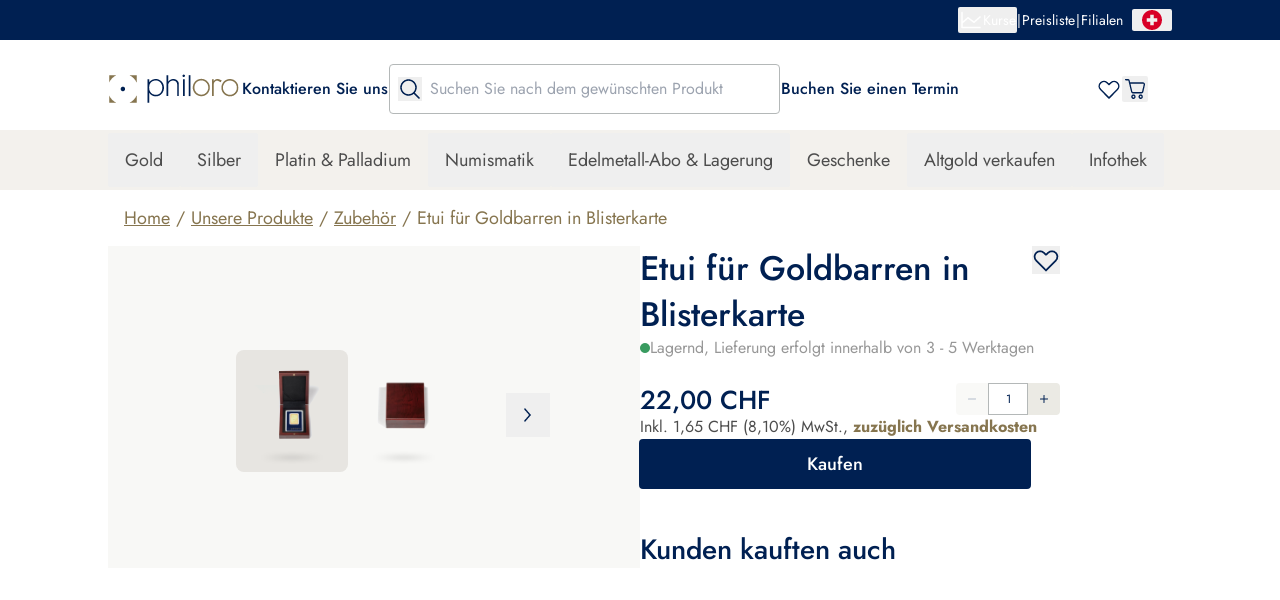

--- FILE ---
content_type: text/html;charset=utf-8
request_url: https://philoro.ch/produkt/etui-fuer-goldbarren-in-blisterverpackung
body_size: 90888
content:
<!DOCTYPE html><html  lang="de-CH"><head><meta charset="utf-8"><meta name="viewport" content="width=device-width, initial-scale=1"><title>Etui für Goldbarren in Blisterkarte</title><link rel="preconnect" href="https://www.googletagmanager.com/" crossorigin="anonymous"><link rel="preconnect" href="https://a.storyblok.com/" crossorigin="anonymous"><link rel="preconnect" crossorigin="anonymous"><style>a[data-v-516de4a1]{transform:translate(calc(50vw - 100px),-50px)}a[data-v-516de4a1]:focus{transform:translate(calc(50vw - 100px))}@media print{a[data-v-516de4a1]{display:none}}</style><style>.product__tile[data-v-15c7e620]{width:calc(50% - 16px)}@media(min-width:1024px){.product__tile[data-v-15c7e620]{width:calc(50% - 24px)}}.revert-html h1[data-v-15c7e620],.revert-html h2[data-v-15c7e620],.revert-html h3[data-v-15c7e620],.revert-html h4[data-v-15c7e620],.revert-html h5[data-v-15c7e620],.revert-html ol[data-v-15c7e620],.revert-html p[data-v-15c7e620],.revert-html ul[data-v-15c7e620]{font-weight:revert;list-style:revert;margin:revert;padding:revert}</style><style>.new-sa-seals[data-v-62e3435b]{display:inline-block}</style><style>.popover-button:focus-within{outline-style:solid;outline-width:1px}</style><style>.quick-search__dropdown[data-v-653bd602]{height:calc(100% - var(--mobile-navbar-height));top:var(--mobile-navbar-height)}@media(min-width:1024px){.quick-search__dropdown[data-v-653bd602]{height:auto;max-height:75vh;top:calc(100% + 1rem)}}</style><style>img[data-v-206ce89f]{aspect-ratio:var(--aspect-ratio)}.focused-image[data-v-206ce89f]{transition:top .25s ease-in-out,left .25s ease-in-out}.focused-image-container[data-v-206ce89f]:before{background:radial-gradient(50% 50% at 50% 50%,rgba(0,0,0,.2) 0,transparent 100%)}</style><style>input[type=password][data-v-6f1dc186]{font:small-caption;letter-spacing:1px}.join-border[data-v-6f1dc186]{margin-inline-start:-1px}</style><style>.join-border[data-v-30622f04]{margin-inline-start:-1px}</style><style>.product-gallery__image-wrapper[data-v-546065f6]:before{background:radial-gradient(50% 50% at 50% 50%,rgba(0,0,0,.2) 0,transparent 100%)}</style><style>.gallery__arrow[data-v-70660e38]{bottom:35px;display:none;position:absolute;z-index:10}@media(min-width:1024px){.gallery__arrow[data-v-70660e38]{display:block}}.gallery__thumb-wrapper[data-v-70660e38]:before{background:radial-gradient(50% 50% at 50% 50%,rgba(0,0,0,.2) 0,transparent 100%)}</style><style>.product-info__sell--button:hover .product-info__sell-price[data-v-5775eff2]{color:#fff!important;transition:color .3s ease-out}</style><style>.accordion-content[data-v-8e336c87]{overflow:hidden}.accordion-content[data-state=open][data-v-8e336c87]{animation:slideDown-8e336c87 .3s ease-out}.accordion-content[data-state=closed][data-v-8e336c87]{animation:slideUp-8e336c87 .3s ease-out}@keyframes slideDown-8e336c87{0%{height:0}to{height:var(--reka-accordion-content-height)}}@keyframes slideUp-8e336c87{0%{height:var(--reka-accordion-content-height)}to{height:0}}</style><style>.shipping-info[data-v-4ab5839e]{display:flex;flex-direction:column}.shipping-info__table[data-v-4ab5839e]{border-radius:.25rem;--tw-bg-opacity:1;background-color:rgb(242 242 242/var(--tw-bg-opacity,1));padding:1rem}.shipping-info__table__headings[data-v-4ab5839e]{align-items:center;border-bottom-width:1px;display:flex;justify-content:space-between;--tw-border-opacity:1;border-color:rgb(151 151 151/var(--tw-border-opacity,1));padding-bottom:.5rem;--tw-text-opacity:1;color:rgb(0 32 82/var(--tw-text-opacity,1))}.shipping-info__table__rows[data-v-4ab5839e]{display:flex;flex-direction:column;gap:.5rem}.shipping-info__table__row[data-v-4ab5839e]{align-items:center;display:flex;justify-content:space-between;line-height:1.25rem;padding-bottom:.25rem;padding-top:.5rem;--tw-text-opacity:1;color:rgb(0 32 82/var(--tw-text-opacity,1))}</style><style>.glide{box-sizing:border-box;position:relative;width:100%}.glide *{box-sizing:inherit}.glide__slides,.glide__track{overflow:hidden}.glide__slides{backface-visibility:hidden;display:flex;flex-wrap:nowrap;list-style:none;margin:0;padding:0;position:relative;touch-action:pan-Y;transform-style:preserve-3d;white-space:nowrap;width:100%;will-change:transform}.glide__slide,.glide__slides--dragging{-webkit-user-select:none;-moz-user-select:none;user-select:none}.glide__slide{flex-shrink:0;height:100%;white-space:normal;width:100%;-webkit-touch-callout:none;-webkit-tap-highlight-color:transparent}.glide__slide a{-webkit-user-select:none;user-select:none;-webkit-user-drag:none;-moz-user-select:none;-ms-user-select:none}.glide__arrows,.glide__bullets{-webkit-touch-callout:none;-webkit-user-select:none;-moz-user-select:none;user-select:none}.glide--rtl{direction:rtl}</style><style>.glide[data-v-d1bc3419]{opacity:0;transition:opacity .5s ease-in-out}.glide--ready[data-v-d1bc3419]{opacity:1}.carousel__arrow[data-v-d1bc3419]{display:none;position:absolute;top:50%;z-index:10}@media(min-width:1024px){.carousel__arrow[data-v-d1bc3419]{display:block}}</style><style>@media(min-width:1024px){.extended-product-card[data-v-43634622],.product-card[data-v-43634622]{transition:box-shadow .3s ease}.extended-product-card__img[data-v-43634622],.product-card__img[data-v-43634622]{transition:transform .3s ease}.extended-product-card[data-v-43634622]:hover,.product-card[data-v-43634622]:hover{box-shadow:-5px 5px 10px #0000000d,5px 5px 10px #0000000d,0 5px 10px #0000000d}.extended-product-card:hover .extended-product-card__img[data-v-43634622],.extended-product-card:hover .product-card__img[data-v-43634622],.product-card:hover .extended-product-card__img[data-v-43634622],.product-card:hover .product-card__img[data-v-43634622]{transform:scale(1.05)}}</style><style>.image__shadow[data-v-49170f29]{background:radial-gradient(50% 50% at 50% 50%,rgba(0,0,0,.2) 0,transparent 100%)}</style><link rel="stylesheet" href="/_nuxt/entry.DPh5Ecw5.css" crossorigin><link rel="stylesheet" href="/_nuxt/default.Du_zPDut.css" crossorigin><link rel="stylesheet" href="/_nuxt/Footer.-XVpmJLv.css" crossorigin><link rel="stylesheet" href="/_nuxt/Modal.Bdoh0cya.css" crossorigin><link rel="stylesheet" href="/_nuxt/VerificationModal.X-pwtIKe.css" crossorigin><link rel="stylesheet" href="/_nuxt/Input.DR_JPYi1.css" crossorigin><link rel="stylesheet" href="/_nuxt/Button.C30HrxLo.css" crossorigin><link rel="stylesheet" href="/_nuxt/Spinner.CgDzbLgt.css" crossorigin><link rel="stylesheet" href="/_nuxt/ProductPicture.DxWLF9Kn.css" crossorigin><link rel="stylesheet" href="/_nuxt/AccordionItem.ab4RdrXM.css" crossorigin><link rel="stylesheet" href="/_nuxt/OptimizedImage.D12vFTGD.css" crossorigin><link rel="stylesheet" href="/_nuxt/CategoryList.CndeXC6Y.css" crossorigin><link rel="stylesheet" href="/_nuxt/ProductCard.CSemnGho.css" crossorigin><link rel="stylesheet" href="/_nuxt/TopBar.CnOhcb5q.css" crossorigin><link rel="stylesheet" href="/_nuxt/Table.DUjyQ_C0.css" crossorigin><link rel="stylesheet" href="/_nuxt/Carousel.BA7OlBFh.css" crossorigin><link rel="modulepreload" as="script" crossorigin href="/_nuxt/yZ5l2FSn.js"><link rel="modulepreload" as="script" crossorigin href="/_nuxt/BD5bj3Zt.js"><link rel="modulepreload" as="script" crossorigin href="/_nuxt/BIeKAcQl.js"><link rel="modulepreload" as="script" crossorigin href="/_nuxt/B9MZASsk.js"><link rel="modulepreload" as="script" crossorigin href="/_nuxt/B9g5v0Bd.js"><link rel="modulepreload" as="script" crossorigin href="/_nuxt/DIl2VhYn.js"><link rel="modulepreload" as="script" crossorigin href="/_nuxt/txK8IetV.js"><link rel="modulepreload" as="script" crossorigin href="/_nuxt/CBno4PU6.js"><link rel="modulepreload" as="script" crossorigin href="/_nuxt/BAmI24f4.js"><link rel="modulepreload" as="script" crossorigin href="/_nuxt/DjTMMj2s.js"><link rel="modulepreload" as="script" crossorigin href="/_nuxt/CDE-fyOs.js"><link rel="modulepreload" as="script" crossorigin href="/_nuxt/C_j2zl1q.js"><link rel="modulepreload" as="script" crossorigin href="/_nuxt/BMvEKnjN.js"><link rel="modulepreload" as="script" crossorigin href="/_nuxt/CL3PK72J.js"><link rel="modulepreload" as="script" crossorigin href="/_nuxt/DuMDJZLL.js"><link rel="modulepreload" as="script" crossorigin href="/_nuxt/BuIJxl18.js"><link rel="modulepreload" as="script" crossorigin href="/_nuxt/C83IRW7b.js"><link rel="modulepreload" as="script" crossorigin href="/_nuxt/D5cYzCFh.js"><link rel="modulepreload" as="script" crossorigin href="/_nuxt/Dw_rJhHG.js"><link rel="modulepreload" as="script" crossorigin href="/_nuxt/COp6CJVF.js"><link rel="modulepreload" as="script" crossorigin href="/_nuxt/B3V9NK6O.js"><link rel="modulepreload" as="script" crossorigin href="/_nuxt/BSZ8qUdr.js"><link rel="modulepreload" as="script" crossorigin href="/_nuxt/ChhT0Mo1.js"><link rel="modulepreload" as="script" crossorigin href="/_nuxt/CGfDOpPf.js"><link rel="modulepreload" as="script" crossorigin href="/_nuxt/DuZb9pDi.js"><link rel="modulepreload" as="script" crossorigin href="/_nuxt/DMXgKM8_.js"><link rel="modulepreload" as="script" crossorigin href="/_nuxt/DuUJnpx2.js"><link rel="modulepreload" as="script" crossorigin href="/_nuxt/B-Rm_t4C.js"><link rel="modulepreload" as="script" crossorigin href="/_nuxt/wreiPK2a.js"><link rel="modulepreload" as="script" crossorigin href="/_nuxt/DpM3A5ca.js"><link rel="modulepreload" as="script" crossorigin href="/_nuxt/CWv8D4fz.js"><link rel="modulepreload" as="script" crossorigin href="/_nuxt/BFVc8aZo.js"><link rel="modulepreload" as="script" crossorigin href="/_nuxt/CIRInP4n.js"><link rel="modulepreload" as="script" crossorigin href="/_nuxt/14CcOUtm.js"><link rel="modulepreload" as="script" crossorigin href="/_nuxt/BYJo3oy9.js"><link rel="modulepreload" as="script" crossorigin href="/_nuxt/Bb2XN5aY.js"><link rel="modulepreload" as="script" crossorigin href="/_nuxt/DQQTf0sq.js"><link rel="modulepreload" as="script" crossorigin href="/_nuxt/BK5c5L5_.js"><link rel="modulepreload" as="script" crossorigin href="/_nuxt/Ck4goZ5V.js"><link rel="modulepreload" as="script" crossorigin href="/_nuxt/BoTt2uzK.js"><link rel="modulepreload" as="script" crossorigin href="/_nuxt/DLI880Pq.js"><link rel="modulepreload" as="script" crossorigin href="/_nuxt/Dn94JlEK.js"><link rel="modulepreload" as="script" crossorigin href="/_nuxt/C-xV6eYQ.js"><link rel="modulepreload" as="script" crossorigin href="/_nuxt/CTWZ6mCP.js"><link rel="modulepreload" as="script" crossorigin href="/_nuxt/CHIgUVhi.js"><link rel="modulepreload" as="script" crossorigin href="/_nuxt/D58GgjpV.js"><link rel="modulepreload" as="script" crossorigin href="/_nuxt/D8vNGGdb.js"><link rel="modulepreload" as="script" crossorigin href="/_nuxt/eaasSHPQ.js"><link rel="modulepreload" as="script" crossorigin href="/_nuxt/3NVU12sx.js"><link rel="modulepreload" as="script" crossorigin href="/_nuxt/CfEAUDhW.js"><link rel="modulepreload" as="script" crossorigin href="/_nuxt/BfJETg0l.js"><link rel="modulepreload" as="script" crossorigin href="/_nuxt/BKJoc9pD.js"><link rel="modulepreload" as="script" crossorigin href="/_nuxt/BUkvh_v6.js"><link rel="modulepreload" as="script" crossorigin href="/_nuxt/Ddv5sj8G.js"><link rel="modulepreload" as="script" crossorigin href="/_nuxt/1l9RtNGv.js"><link rel="modulepreload" as="script" crossorigin href="/_nuxt/Cq5RAf51.js"><link rel="modulepreload" as="script" crossorigin href="/_nuxt/1MHHV8ke.js"><link rel="modulepreload" as="script" crossorigin href="/_nuxt/DfsQke4u.js"><link rel="modulepreload" as="script" crossorigin href="/_nuxt/DmD9U-wu.js"><link rel="modulepreload" as="script" crossorigin href="/_nuxt/Xm3Vk859.js"><link rel="modulepreload" as="script" crossorigin href="/_nuxt/huM_pDgG.js"><link rel="modulepreload" as="script" crossorigin href="/_nuxt/CiGw_4pP.js"><link rel="modulepreload" as="script" crossorigin href="/_nuxt/DILuJB9e.js"><link rel="modulepreload" as="script" crossorigin href="/_nuxt/BJYmz61K.js"><link rel="modulepreload" as="script" crossorigin href="/_nuxt/eKT8fH7j.js"><link rel="modulepreload" as="script" crossorigin href="/_nuxt/BDHpwWEH.js"><link rel="modulepreload" as="script" crossorigin href="/_nuxt/GsDTEv_4.js"><link rel="modulepreload" as="script" crossorigin href="/_nuxt/CwrDK0iq.js"><link rel="modulepreload" as="script" crossorigin href="/_nuxt/iRDYCyqc.js"><link rel="modulepreload" as="script" crossorigin href="/_nuxt/CeBGjg2_.js"><link rel="modulepreload" as="script" crossorigin href="/_nuxt/DbluiGLX.js"><link rel="modulepreload" as="script" crossorigin href="/_nuxt/ChOKVcqp.js"><link rel="modulepreload" as="script" crossorigin href="/_nuxt/Cq-0dyIm.js"><link rel="modulepreload" as="script" crossorigin href="/_nuxt/DqryCQGF.js"><link rel="modulepreload" as="script" crossorigin href="/_nuxt/BxgY6fyf.js"><link rel="modulepreload" as="script" crossorigin href="/_nuxt/DS55NCHx.js"><link rel="modulepreload" as="script" crossorigin href="/_nuxt/p1KmC7Ev.js"><link rel="modulepreload" as="script" crossorigin href="/_nuxt/Dx3C-dtb.js"><link rel="modulepreload" as="script" crossorigin href="/_nuxt/CIWyFSWe.js"><link rel="modulepreload" as="script" crossorigin href="/_nuxt/C4-sXiTl.js"><link rel="modulepreload" as="script" crossorigin href="/_nuxt/SVXqXzdt.js"><link rel="modulepreload" as="script" crossorigin href="/_nuxt/BkuDZrcA.js"><link rel="modulepreload" as="script" crossorigin href="/_nuxt/DXvSlB9M.js"><link rel="modulepreload" as="script" crossorigin href="/_nuxt/B9FFR5BP.js"><link rel="modulepreload" as="script" crossorigin href="/_nuxt/D2JZh6DQ.js"><link rel="modulepreload" as="script" crossorigin href="/_nuxt/MSWiEEOX.js"><link rel="modulepreload" as="script" crossorigin href="/_nuxt/B5mq37hi.js"><link rel="modulepreload" as="script" crossorigin href="/_nuxt/CeyQe632.js"><link rel="modulepreload" as="script" crossorigin href="/_nuxt/B8-NC7vK.js"><link rel="modulepreload" as="script" crossorigin href="/_nuxt/DfnbL2D9.js"><link rel="modulepreload" as="script" crossorigin href="/_nuxt/BT-zBAhF.js"><link rel="modulepreload" as="script" crossorigin href="/_nuxt/CqrAftW6.js"><link rel="modulepreload" as="script" crossorigin href="/_nuxt/DVCK863B.js"><link rel="modulepreload" as="script" crossorigin href="/_nuxt/4tGD27Rk.js"><link rel="modulepreload" as="script" crossorigin href="/_nuxt/091-CcH6.js"><link rel="modulepreload" as="script" crossorigin href="/_nuxt/Bq-qg_84.js"><link rel="modulepreload" as="script" crossorigin href="/_nuxt/B8W7YGWg.js"><link rel="modulepreload" as="script" crossorigin href="/_nuxt/3VYz3XvF.js"><link rel="modulepreload" as="script" crossorigin href="/_nuxt/D8cBMjES.js"><link rel="modulepreload" as="script" crossorigin href="/_nuxt/CzDf0Wlo.js"><link rel="modulepreload" as="script" crossorigin href="/_nuxt/CfQl5xha.js"><link rel="modulepreload" as="script" crossorigin href="/_nuxt/C5jvtG-s.js"><link rel="modulepreload" as="script" crossorigin href="/_nuxt/DZGwLlG5.js"><link rel="modulepreload" as="script" crossorigin href="/_nuxt/B0-lfutx.js"><link rel="modulepreload" as="script" crossorigin href="/_nuxt/D0mjOTVt.js"><link rel="modulepreload" as="script" crossorigin href="/_nuxt/DtU9H3vl.js"><link rel="modulepreload" as="script" crossorigin href="/_nuxt/OH0K1-UJ.js"><link rel="modulepreload" as="script" crossorigin href="/_nuxt/Deac5qmt.js"><link rel="modulepreload" as="script" crossorigin href="/_nuxt/CFhR923n.js"><link rel="modulepreload" as="script" crossorigin href="/_nuxt/BFzWS3cr.js"><link rel="modulepreload" as="script" crossorigin href="/_nuxt/CU03bITT.js"><link rel="modulepreload" as="script" crossorigin href="/_nuxt/gBDbiCOt.js"><link rel="modulepreload" as="script" crossorigin href="/_nuxt/2nS0t_u8.js"><link rel="modulepreload" as="script" crossorigin href="/_nuxt/Ct25Y3ft.js"><link rel="modulepreload" as="script" crossorigin href="/_nuxt/CtamlDYN.js"><link rel="modulepreload" as="script" crossorigin href="/_nuxt/EBbx2v8A.js"><link rel="modulepreload" as="script" crossorigin href="/_nuxt/hwTYJoYU.js"><link rel="modulepreload" as="script" crossorigin href="/_nuxt/Bb0tgt6H.js"><link rel="modulepreload" as="script" crossorigin href="/_nuxt/CnM199lK.js"><link rel="modulepreload" as="script" crossorigin href="/_nuxt/oZffHchE.js"><link rel="modulepreload" as="script" crossorigin href="/_nuxt/DtBjaRu-.js"><link rel="modulepreload" as="script" crossorigin href="/_nuxt/B74p1ggV.js"><link rel="modulepreload" as="script" crossorigin href="/_nuxt/Fzt5U1-A.js"><link rel="modulepreload" as="script" crossorigin href="/_nuxt/CKbanK1c.js"><link rel="modulepreload" as="script" crossorigin href="/_nuxt/DZYuiLod.js"><link rel="modulepreload" as="script" crossorigin href="/_nuxt/DcydPUsh.js"><link rel="modulepreload" as="script" crossorigin href="/_nuxt/CRvZ-Bk1.js"><link rel="modulepreload" as="script" crossorigin href="/_nuxt/BkLGTMyX.js"><link rel="modulepreload" as="script" crossorigin href="/_nuxt/qkYdU_Cs.js"><link rel="modulepreload" as="script" crossorigin href="/_nuxt/DeH6pYwe.js"><link rel="modulepreload" as="script" crossorigin href="/_nuxt/C9FBNQpa.js"><link rel="preload" as="fetch" fetchpriority="low" crossorigin="anonymous" href="/_nuxt/builds/meta/f19e0280-5ab8-4198-9a2e-f5aefe8f4b05.json"><meta id="title" name="title" content="philoro"><meta name="description" content="Etui für Goldbarren in Blisterkarte | Weitere Zuberhöre bei philoro in der Schweiz online kaufen. Jetzt im Edelmetalle-Shop stöbern!"><meta name="format-detection" content="telephone=no"><meta name="robots" content="follow, index"><meta name="facebook-domain-verification" content="dooy5n1ex6gkui42e81wlo7s8308kt"><meta property="og:type" content="website"><link rel="icon" type="image/x-icon" href="/favicon.ico" sizes="32x32"><link rel="apple-touch-icon" href="/apple-touch-icon.png"><link rel="canonical" href="https://philoro.ch/produkt/etui-fuer-goldbarren-in-blisterverpackung"><link rel="manifest" href="/app.webmanifest" crossorigin="use-credentials"><meta name="title" content="Etui für Goldbarren in Blisterkarte"><meta property="og:title" content="Etui für Goldbarren in Blisterkarte"><meta property="og:description" content="Etui für Goldbarren in Blisterkarte | Weitere Zuberhöre bei philoro in der Schweiz online kaufen. Jetzt im Edelmetalle-Shop stöbern!"><meta property="og:image" content="https://images.cdn.europe-west1.gcp.commercetools.com/dff2420a-bad7-4fd0-980d-a83284c067de/9088-1-tpIPrzca.jpeg"><meta property="og:image:alt" content="opened Case for gold bars in blister card"><meta property="og:url" content="https://philoro.ch/produkt/etui-fuer-goldbarren-in-blisterverpackung"><link rel="alternate" hreflang="de-ch" href="https://philoro.ch/produkt/etui-fuer-goldbarren-in-blisterverpackung"><link rel="alternate" hreflang="x-default" href="https://philoro.ch/produkt/etui-fuer-goldbarren-in-blisterverpackung"><script type="application/ld+json" data-hid="google-structured-data">[{"@context":"https://schema.org","@type":"BreadcrumbList","itemListElement":[{"@type":"ListItem","position":1,"name":"Home","item":"https://philoro.ch/"},{"@type":"ListItem","position":2,"name":"Unsere Produkte","item":"https://philoro.ch/shop"},{"@type":"ListItem","position":3,"name":"Zubehör","item":"https://philoro.ch/shop/zubehoer"},{"@type":"ListItem","position":4,"name":"Etui für Goldbarren in Blisterkarte","item":"https://philoro.ch/produkt/etui-fuer-goldbarren-in-blisterverpackung"}]},{"@context":"https://schema.org","@type":"Product","name":"Etui für Goldbarren in Blisterkarte","image":["https://images.cdn.europe-west1.gcp.commercetools.com/dff2420a-bad7-4fd0-980d-a83284c067de/9088-1-tpIPrzca.jpeg"],"brand":{"@type":"Brand"},"description":"Etui für Goldbarren in Blisterkarte | Weitere Zuberhöre bei philoro in der Schweiz online kaufen. Jetzt im Edelmetalle-Shop stöbern!","sku":"9088","url":"https://philoro.ch/produkt/etui-fuer-goldbarren-in-blisterverpackung","offers":{"@type":"Offer","price":22,"priceCurrency":"CHF","availability":"InStock","shippingDetails":{"@type":"OfferShippingDetails","deliveryTime":{"@type":"ShippingDeliveryTime","transitTime":{"@type":"QuantitativeValue","minValue":3,"maxValue":5,"unitCode":"d"}},"shippingDestination":{"@type":"DefinedRegion","addressCountry":"Ch"},"shippingRate":{"@type":"MonetaryAmount","currency":"CHF","maxValue":35.5}}}}]</script><script type="module" src="/_nuxt/yZ5l2FSn.js" crossorigin></script></head><body><div id="__nuxt"><!--[--><div></div><a href="#main" class="fixed left-0 top-2 z-overlay flex w-[200px] justify-center rounded bg-primary text-white opacity-0 outline-none focus:border focus:border-white focus:opacity-100" data-v-516de4a1>zum Hauptinhalt springen</a><div class="flex min-h-screen flex-col"><header class="header sticky top-0 z-header bg-white"><div class="flex h-[var(--topbar-height)] items-center bg-primary" style="--topbar-height:2.5rem;"><div class="container flex items-center justify-between text-sm text-white"><div class="flex justify-start"><ul class="flex gap-2"><!--[--><!--]--></ul></div><div class="flex items-center justify-end gap-2"><div class="flex items-center gap-2"><!----><!--[--><!--[--><div class="relative" data-headlessui-state><!--[--><button class="outline-rounded-white flex items-center justify-center gap-2" id="headlessui-popover-button-v-0-0-0-0-0" type="button" aria-expanded="false" data-headlessui-state><svg xmlns="http://www.w3.org/2000/svg" fill="currentColor" viewBox="0 0 24 24" class="h-6 w-6"><path d="M21.75 19.5a.75.75 0 0 1-.75.75H3a.75.75 0 0 1-.75-.75v-15a.75.75 0 0 1 1.5 0v8.847l4.756-4.16a.75.75 0 0 1 .944-.035l5.513 4.135 5.543-4.85a.75.75 0 1 1 .988 1.126l-6 5.25a.75.75 0 0 1-.944.035l-5.513-4.133L3.75 15.34v3.41H21a.75.75 0 0 1 .75.75Z"></path></svg><span>Kurse</span></button><!----><!--]--><!----></div><!--]--><div hidden style="position:fixed;top:1;left:1;width:1;height:0;padding:0;margin:-1;overflow:hidden;clip:rect(0, 0, 0, 0);white-space:nowrap;border-width:0;display:none;"></div><!--]--></div><div aria-hidden="true">|</div><ul class="flex gap-2"><!--[--><li><div class="flex items-center gap-2"><a href="/preisliste/alle" class="outline-rounded-white">Preisliste</a><div aria-hidden="true"> | </div></div></li><li><div class="flex items-center gap-2"><a href="/filialen" class="outline-rounded-white">Filialen</a><!----></div></li><!--]--></ul><!--[--><!--[--><div class="relative ml-2" data-headlessui-state><!--[--><button class="outline-rounded-white popover-button flex min-w-10 items-center justify-center gap-2" aria-label="Sprache auswählen" id="headlessui-popover-button-v-0-0-0-0-5" type="button" aria-expanded="false" data-headlessui-state><svg xmlns="http://www.w3.org/2000/svg" fill="none" viewBox="0 0 513 512" class="h-5 w-5"><g clip-path="url(#i1565683666__a)"><path fill="#D80027" d="M256.578 512c141.385 0 256-114.615 256-256S397.963 0 256.578 0s-256 114.615-256 256 114.615 256 256 256Z"></path><path fill="#F0F0F0" d="M390.143 211.479H301.1v-89.044h-89.044v89.044h-89.043v89.043h89.043v89.043H301.1v-89.043h89.043v-89.043Z"></path></g><defs><clipPath id="i1565683666__a"><path fill="#fff" d="M.578 0h512v512h-512z"></path></clipPath></defs></svg><!----></button><!----><!--]--><!----></div><!--]--><div hidden style="position:fixed;top:1;left:1;width:1;height:0;padding:0;margin:-1;overflow:hidden;clip:rect(0, 0, 0, 0);white-space:nowrap;border-width:0;display:none;"></div><!--]--></div></div></div><div class="desktop-navigation-bar mt-6 flex flex-col"><div class="container flex items-center gap-10"><a href="/" class="outline-2-rounded-primary flex h-5 shrink-0 cursor-pointer lg:h-8" aria-label="Zur Startseite"><img src="/philoro-logo.svg" alt="philoro" class="h-full"></a><div class="flex items-center gap-3.5"><!----><div class="external-html"><p class="text-left"><a rel="noopener noreferrer nofollow" href="/kundenservice/kontakt" target="_blank"><span style="color: #002052; font-size: 16px; font-weight: 500">Kontaktieren Sie uns</span></a></p></div></div><search class="quick-search relative flex flex-col flex-1" style="--input-height:40px;--dropdown-left-position:undefinedpx;--topbar-height:2.5rem;--mobile-navbar-height:60px;" data-v-653bd602><form class="z-base flex h-full w-full items-center rounded border border-grey-500 focus-within:border-primary focus-within:bg-white" novalidate data-v-653bd602><input value="" class="order-2 my-0 flex-1 bg-transparent py-3 outline-none xl:min-w-[250px]" type="text" placeholder="Suchen Sie nach dem gewünschten Produkt" aria-label="Suchen Sie nach dem gewünschten Produkt" data-v-653bd602><button class="order-1 mx-2" type="submit" aria-label="Suche" data-v-653bd602><svg xmlns="http://www.w3.org/2000/svg" fill="currentColor" viewBox="0 0 24 24" aria-hidden="true" class="h-6 w-6 text-primary" data-v-653bd602><path d="m21.53 20.47-4.694-4.694a8.26 8.26 0 1 0-1.06 1.06l4.693 4.695a.75.75 0 0 0 1.062-1.062ZM3.75 10.5a6.75 6.75 0 1 1 6.75 6.75 6.758 6.758 0 0 1-6.75-6.75Z"></path></svg></button><button type="button" class="opacity-0 order-3 mx-2 transition-opacity" tabindex="-1" aria-label="Sucheingabe löschen" data-v-653bd602><svg xmlns="http://www.w3.org/2000/svg" fill="currentColor" viewBox="0 0 24 24" class="h-6 w-6 text-primary" aria-hidden="true" data-v-653bd602><path d="M19.82 4.18a.614.614 0 0 0-.869 0L12 11.131 5.049 4.18a.614.614 0 1 0-.869.869L11.131 12 4.18 18.951a.614.614 0 1 0 .869.869L12 12.869l6.951 6.951a.614.614 0 1 0 .869-.869L12.869 12l6.951-6.951a.614.614 0 0 0 0-.869Z"></path></svg></button></form><!----><!----></search><div class="actions flex items-center justify-between gap-10 flex-1"><a href="https://philoro.ch/kundenservice/kontakt#onlinetermin" rel="noopener noreferrer" class="outline-2-rounded-primary hidden 1240:block"><div class="external-html"><p class="text-left"><span style="color: #002052; font-size: 16px; font-weight: 500">Buchen Sie einen Termin</span></p></div></a><div class="ml-auto flex items-center gap-[30px] text-primary"><a href="/wunschliste" class="outline-2-rounded-primary" aria-label="Gehen Sie zu Ihrer Wunschliste"><span class="relative block"><!----><!--[--><svg xmlns="http://www.w3.org/2000/svg" fill="currentColor" viewBox="0 0 20 20" aria-hidden="true" class="h-6 w-6"><path d="M17.422 4.453a4.537 4.537 0 0 0-6.4-.008L10 5.395l-1.023-.953a4.531 4.531 0 0 0-6.399 6.417l6.98 7.083a.624.624 0 0 0 .891 0l6.973-7.083a4.531 4.531 0 0 0 0-6.406Zm-.887 5.528L10 16.61 3.46 9.975a3.281 3.281 0 1 1 4.641-4.64l.016.015 1.457 1.355a.625.625 0 0 0 .852 0l1.457-1.355.015-.016a3.281 3.281 0 0 1 4.638 4.644l-.001.003Z"></path></svg><!--]--></span></a><!--[--><button type="button" aria-haspopup="dialog" aria-expanded="false" data-state="closed" class="outline-2-rounded-primary flex" aria-label="Öffnen Sie den Warenkorb"><!--[--><span class="relative block"><!----><!--[--><svg xmlns="http://www.w3.org/2000/svg" fill="currentColor" viewBox="0 0 24 24" aria-hidden="true" class="h-6 w-6"><path fill-rule="evenodd" d="M21.561 6.116c-.379-.514-.969-.827-1.579-.827H7.16l-.4-1.656C6.527 2.671 5.728 2 4.801 2H2.653C2.295 2 2 2.313 2 2.694c0 .38.294.694.653.694h2.148c.316 0 .59.224.673.56l2.57 10.873c.231.962 1.03 1.633 1.957 1.633h8.402c.926 0 1.748-.67 1.958-1.633l1.58-6.891a2.15 2.15 0 0 0-.38-1.814Zm-.904 1.5-1.58 6.89c-.084.336-.358.56-.673.56h-8.402c-.316 0-.59-.224-.674-.56L7.496 6.698h12.487c.21 0 .421.112.548.291a.737.737 0 0 1 .126.626Zm-10.213 9.731c-1.2 0-2.19 1.052-2.19 2.327S9.245 22 10.445 22s2.19-1.05 2.19-2.326c0-1.275-.99-2.327-2.19-2.327Zm0 3.244c-.484 0-.863-.402-.863-.917s.379-.918.863-.918c.485 0 .864.403.864.918 0 .493-.4.917-.864.917Zm5.054-.917c0-1.275.99-2.327 2.19-2.327s2.169 1.052 2.189 2.327c0 1.275-.99 2.326-2.19 2.326s-2.189-1.051-2.189-2.326Zm1.326 0c0 .515.38.917.863.917.464 0 .864-.424.864-.917 0-.515-.379-.918-.863-.918-.485 0-.864.403-.864.918Z" clip-rule="evenodd"></path></svg><!--]--></span><!--]--></button><!----><!--]--><div class="h-6 w-6"><span></span></div></div></div></div><div class="mt-4 flex flex-1 items-center bg-background-100-menu py-[3px]"><nav aria-label="Megamenu" class="container flex w-full"><ul class="items-center justify-center gap-1.5 flex flex-wrap"><!--[--><!--[--><li class="flex"><!----><button aria-haspopup="true" aria-expanded="false" class="px-4 py-3.5 body-l outline-2-rounded-primary block hover:bg-background-menu-highlight">Gold</button><div class="py-8 mt-[55px] bg-background-50 absolute left-0 right-0 shadow-elevation-1 transition" style="display:none;"><ul class="gap-6 grid-cols-4 container grid"><li class="flex flex-col gap-7"><a href="/gold" class="body-m-medium outline-2-rounded-primary flex flex-col gap-6 text-secondary"><div class="focused-image-container w-full bg-background-50" style="--aspect-ratio:600/531;" data-v-206ce89f><img id="13984840" src="https://a.storyblok.com/f/171203/600x531/e89cd5eca6/gold-menu.png/m/" alt="Entdecken Sie unsere Produkte in Gold" title="Gold Shop" format="webp" loading="lazy" class="max-w-[210px] mr-auto ml-0 mix-blend-darken focused-image mx-auto" data-v-206ce89f></div><span class="flex items-center">Alles zum Thema Gold <svg xmlns="http://www.w3.org/2000/svg" fill="currentColor" viewBox="0 0 24 24" class="h-6 w-6"><path d="M8.955 19 8 17.88 13.078 12 8 6.12 8.955 5 15 12l-6.045 7Z"></path></svg></span></a></li><!--[--><!--[--><li class=""><!--[--><p id="711d0b45-b87b-44e8-8b8d-bbebe8506c54" class="mb-4 text-xl font-medium text-primary">Goldmünzen</p><span class="body-caption mb-2.5 block text-secondary-600">BELIEBTE SERIEN</span><ul class="grid-cols-1 grid gap-2 pb-6" aria-labelledby="711d0b45-b87b-44e8-8b8d-bbebe8506c54"><!--[--><!--[--><li><a href="/shop/goldmuenzen-philharmoniker" class="outline-2-rounded-primary">Philharmoniker</a></li><!--]--><!--[--><li><a href="/shop/goldmuenzen-krugerrand" class="outline-2-rounded-primary">Krugerrand</a></li><!--]--><!--[--><li><a href="/shop/goldmuenzen-vreneli" class="outline-2-rounded-primary">Vreneli</a></li><!--]--><!--[--><li><a href="/shop/goldmuenzen-britannia" class="outline-2-rounded-primary">Britannia</a></li><!--]--><!--]--></ul><a href="/shop/goldmuenzen" class="body-m-medium outline-2-rounded-primary flex items-center text-primary">Zu allen Goldmünzen <svg xmlns="http://www.w3.org/2000/svg" fill="currentColor" viewBox="0 0 24 24" class="h-6 w-6"><path d="M8.955 19 8 17.88 13.078 12 8 6.12 8.955 5 15 12l-6.045 7Z"></path></svg></a><!--]--></li><!--]--><!--[--><li class=""><!--[--><p id="4b9801d0-076c-4fd2-bc4c-96909e9e2106" class="mb-4 text-xl font-medium text-primary">Goldbarren</p><!----><ul class="grid-cols-1 grid gap-2 pb-6" aria-labelledby="4b9801d0-076c-4fd2-bc4c-96909e9e2106"><!--[--><!--[--><li><a href="/shop/goldbarren-1000g" class="outline-2-rounded-primary">Goldbarren 1000g</a></li><!--]--><!--[--><li><a href="/shop/goldbarren-500g" class="outline-2-rounded-primary">Goldbarren 500g</a></li><!--]--><!--[--><li><a href="/shop/goldbarren-250g" class="outline-2-rounded-primary">Goldbarren 250g</a></li><!--]--><!--[--><li><a href="/shop/goldbarren-100g" class="outline-2-rounded-primary">Goldbarren 100g</a></li><!--]--><!--[--><li><a href="/shop/goldbarren-50g" class="outline-2-rounded-primary">Goldbarren 50g</a></li><!--]--><!--[--><li><a href="/shop/goldbarren-1oz" class="outline-2-rounded-primary">Goldbarren 1g &amp; 1oz</a></li><!--]--><!--]--></ul><a href="/shop/goldbarren" class="body-m-medium outline-2-rounded-primary flex items-center text-primary">Zu allen Goldbarren <svg xmlns="http://www.w3.org/2000/svg" fill="currentColor" viewBox="0 0 24 24" class="h-6 w-6"><path d="M8.955 19 8 17.88 13.078 12 8 6.12 8.955 5 15 12l-6.045 7Z"></path></svg></a><!--]--></li><!--]--><!--[--><li class=""><!--[--><p id="3fa7ba49-bc5b-4f6a-8c7e-dcc13bb7587f" class="mb-4 text-xl font-medium text-primary">Erweitertes Angebot</p><!----><ul class="grid-cols-1 grid gap-2 pb-6" aria-labelledby="3fa7ba49-bc5b-4f6a-8c7e-dcc13bb7587f"><!--[--><!--[--><li><a href="/shop/zubehoer" class="outline-2-rounded-primary">Passendes Zubehör</a></li><!--]--><!--[--><li><a href="/goldpreis" class="outline-2-rounded-primary">Goldpreis Entwicklung</a></li><!--]--><!--[--><li><a href="/limit-order" class="outline-2-rounded-primary">Limit Order platzieren</a></li><!--]--><!--]--></ul><!----><!--]--></li><!--]--><!--]--></ul></div></li><!--]--><!--[--><li class="flex"><!----><button aria-haspopup="true" aria-expanded="false" class="px-4 py-3.5 body-l outline-2-rounded-primary block hover:bg-background-menu-highlight">Silber</button><div class="py-8 mt-[55px] bg-background-50 absolute left-0 right-0 shadow-elevation-1 transition" style="display:none;"><ul class="gap-6 grid-cols-4 container grid"><li class="flex flex-col gap-7"><a href="/silber" class="body-m-medium outline-2-rounded-primary flex flex-col gap-6 text-secondary"><div class="focused-image-container w-full bg-background-50" style="--aspect-ratio:228/184;" data-v-206ce89f><img id="15167131" src="https://a.storyblok.com/f/171203/228x184/0fb549b8e1/silber_228x184px.png/m/" alt="Entdecken Sie unsere Produkte in Silber" title="Silber Shop" format="webp" loading="lazy" class="max-w-[210px] mr-auto ml-0 mix-blend-darken focused-image mx-auto" data-v-206ce89f></div><span class="flex items-center">Alles zum Thema Silber <svg xmlns="http://www.w3.org/2000/svg" fill="currentColor" viewBox="0 0 24 24" class="h-6 w-6"><path d="M8.955 19 8 17.88 13.078 12 8 6.12 8.955 5 15 12l-6.045 7Z"></path></svg></span></a></li><!--[--><!--[--><li class=""><!--[--><p id="16b0f9d4-391b-4c93-8365-8ccef1e10873" class="mb-4 text-xl font-medium text-primary">Silbermünzen</p><span class="body-caption mb-2.5 block text-secondary-600">BELIEBTE SERIEN</span><ul class="grid-cols-1 grid gap-2 pb-6" aria-labelledby="16b0f9d4-391b-4c93-8365-8ccef1e10873"><!--[--><!--[--><li><a href="/shop/silbermuenzen-philharmoniker" class="outline-2-rounded-primary">Philharmoniker</a></li><!--]--><!--[--><li><a href="/shop/silbermuenzen-maple-leaf" class="outline-2-rounded-primary">Maple Leaf</a></li><!--]--><!--[--><li><a href="/shop/silbermuenzen-krugerrand" class="outline-2-rounded-primary">Krugerrand</a></li><!--]--><!--[--><li><a href="/shop/silbermuenzen-britannia" class="outline-2-rounded-primary">Britannia</a></li><!--]--><!--]--></ul><a href="/shop/silbermuenzen" class="body-m-medium outline-2-rounded-primary flex items-center text-primary">Zu allen Silbermünzen <svg xmlns="http://www.w3.org/2000/svg" fill="currentColor" viewBox="0 0 24 24" class="h-6 w-6"><path d="M8.955 19 8 17.88 13.078 12 8 6.12 8.955 5 15 12l-6.045 7Z"></path></svg></a><!--]--></li><!--]--><!--[--><li class=""><!--[--><p id="ffad1a40-f98f-476a-9426-29e3704a4e39" class="mb-4 text-xl font-medium text-primary">Silberbarren</p><!----><ul class="grid-cols-1 grid gap-2 pb-6" aria-labelledby="ffad1a40-f98f-476a-9426-29e3704a4e39"><!--[--><!--[--><li><a href="/shop/silberbarren-1000g" class="outline-2-rounded-primary">Silberbarren 1000g</a></li><!--]--><!--[--><li><a href="/shop/silberbarren-500g" class="outline-2-rounded-primary">Silberbarren 500g</a></li><!--]--><!--[--><li><a href="/shop/silberbarren-250g" class="outline-2-rounded-primary">Silberbarren 250g</a></li><!--]--><!--[--><li><a href="/shop/silberbarren-100g" class="outline-2-rounded-primary">Silberbarren 100g</a></li><!--]--><!--[--><li><a href="/shop/silberbarren-1oz" class="outline-2-rounded-primary">Silberbarren 1oz</a></li><!--]--><!--]--></ul><a href="/shop/silberbarren" class="body-m-medium outline-2-rounded-primary flex items-center text-primary">Zu allen Silberbarren <svg xmlns="http://www.w3.org/2000/svg" fill="currentColor" viewBox="0 0 24 24" class="h-6 w-6"><path d="M8.955 19 8 17.88 13.078 12 8 6.12 8.955 5 15 12l-6.045 7Z"></path></svg></a><!--]--></li><!--]--><!--[--><li class=""><!--[--><p id="4413f15c-0a9f-4995-a601-4d923ca074b1" class="mb-4 text-xl font-medium text-primary">Erweitertes Angebot</p><!----><ul class="grid-cols-1 grid gap-2 pb-6" aria-labelledby="4413f15c-0a9f-4995-a601-4d923ca074b1"><!--[--><!--[--><li><a href="/shop/zubehoer" class="outline-2-rounded-primary">Passendes Zubehör</a></li><!--]--><!--[--><li><a href="/silberpreis" class="outline-2-rounded-primary">Silberpreis Entwicklung</a></li><!--]--><!--[--><li><a href="/limit-order" class="outline-2-rounded-primary">Limit Order platzieren</a></li><!--]--><!--]--></ul><!----><!--]--></li><!--]--><!--]--></ul></div></li><!--]--><!--[--><li class="flex"><!----><a href="/platin-palladium" class="body-l outline-2-rounded-primary block hover:bg-background-menu-highlight px-4 py-3.5">Platin &amp; Palladium</a><div class="mt-[55px] bg-background-50 absolute left-0 right-0 shadow-elevation-1 transition" style="display:none;"><ul class="gap-6 grid-cols-4 container grid"><!----><!--[--><!--]--></ul></div></li><!--]--><!--[--><li class="flex"><!----><button aria-haspopup="true" aria-expanded="false" class="px-4 py-3.5 body-l outline-2-rounded-primary block hover:bg-background-menu-highlight">Numismatik</button><div class="py-8 mt-[55px] bg-background-50 absolute left-0 right-0 shadow-elevation-1 transition" style="display:none;"><ul class="gap-6 grid-cols-4 container grid"><li class="flex flex-col gap-7"><a href="/numismatik" class="body-m-medium outline-2-rounded-primary flex flex-col gap-6 text-secondary"><div class="focused-image-container w-full bg-background-50" style="--aspect-ratio:228/184;" data-v-206ce89f><img id="15022125" src="https://a.storyblok.com/f/171203/228x184/bf5736182f/numismatik_228x184px.png/m/" alt="Entdecken Sie unsere Numismatik Münzen" title="Numismatik Shop" format="webp" loading="lazy" class="max-w-[210px] mr-auto ml-0 mix-blend-darken focused-image mx-auto" data-v-206ce89f></div><span class="flex items-center">Alles zum Thema Numismatik <svg xmlns="http://www.w3.org/2000/svg" fill="currentColor" viewBox="0 0 24 24" class="h-6 w-6"><path d="M8.955 19 8 17.88 13.078 12 8 6.12 8.955 5 15 12l-6.045 7Z"></path></svg></span></a></li><!--[--><!--[--><li class=""><!--[--><p id="f782b46a-70e3-410e-a2e3-26fa39069d5c" class="mb-4 text-xl font-medium text-primary">Numismatik</p><!----><ul class="grid-cols-1 grid gap-2 pb-6" aria-labelledby="f782b46a-70e3-410e-a2e3-26fa39069d5c"><!--[--><!--[--><li><a href="/shop/numismatik-lunar" class="outline-2-rounded-primary">Lunar</a></li><!--]--><!--[--><li><a href="/shop/numismatik-krugerrand" class="outline-2-rounded-primary">Krugerrand</a></li><!--]--><!--[--><li><a href="/shop/numismatik-big-five" class="outline-2-rounded-primary">Big Five</a></li><!--]--><!--[--><li><a href="/shop/numismatik-kaenguru" class="outline-2-rounded-primary">Känguru</a></li><!--]--><!--]--></ul><a href="/shop/numismatik" class="body-m-medium outline-2-rounded-primary flex items-center text-primary">Zu allen Numismatik Münzen <svg xmlns="http://www.w3.org/2000/svg" fill="currentColor" viewBox="0 0 24 24" class="h-6 w-6"><path d="M8.955 19 8 17.88 13.078 12 8 6.12 8.955 5 15 12l-6.045 7Z"></path></svg></a><!--]--></li><!--]--><!--[--><li class=""><!--[--><p id="4da445f6-7020-433e-9c1f-a662b4db5257" class="mb-4 text-xl font-medium text-primary">philoro Exklusiv</p><!----><ul class="grid-cols-1 grid gap-2 pb-6" aria-labelledby="4da445f6-7020-433e-9c1f-a662b4db5257"><!--[--><!--[--><li><a href="/shop/numismatik-eisgenoss" class="outline-2-rounded-primary">Der Eisgenoss</a></li><!--]--><!--[--><li><a href="/shop/numismatik-briefmarke" class="outline-2-rounded-primary">Goldene &amp; Silberne Briefmarke </a></li><!--]--><!--[--><li><a href="/shop/numismatik-philoro-exklusiv-lunar" class="outline-2-rounded-primary">Lunar</a></li><!--]--><!--[--><li><a href="/one-golfer" class="outline-2-rounded-primary">One Golfer</a></li><!--]--><!--[--><li><a href="/swiss-wildlife" class="outline-2-rounded-primary">Swiss Wildlife</a></li><!--]--><!--[--><li><a href="/schweizer-mythen-und-sagen" class="outline-2-rounded-primary">Schweizer Mythen und Sagen</a></li><!--]--><!--]--></ul><!----><!--]--></li><!--]--><!--[--><li class=""><!--[--><p id="a87fd7a7-26e1-4742-8741-59a485cad2fb" class="mb-4 text-xl font-medium text-primary">Zubehör</p><!----><!----><a href="/shop/zubehoer" class="body-m-medium outline-2-rounded-primary flex items-center text-primary">Passendes Zubehör <svg xmlns="http://www.w3.org/2000/svg" fill="currentColor" viewBox="0 0 24 24" class="h-6 w-6"><path d="M8.955 19 8 17.88 13.078 12 8 6.12 8.955 5 15 12l-6.045 7Z"></path></svg></a><!--]--></li><!--]--><!--]--></ul></div></li><!--]--><!--[--><li class="flex"><!----><button aria-haspopup="true" aria-expanded="false" class="px-4 py-3.5 body-l outline-2-rounded-primary block hover:bg-background-menu-highlight">Edelmetall-Abo &amp; Lagerung</button><div class="py-8 mt-[55px] bg-background-50 absolute left-0 right-0 shadow-elevation-1 transition" style="display:none;"><ul class="gap-6 grid-cols-4 container grid"><li class="flex flex-col gap-7"><a href="/edelmetallabo" class="body-m-medium outline-2-rounded-primary flex flex-col gap-6 text-secondary"><div class="focused-image-container w-full bg-background-50" style="--aspect-ratio:228/184;" data-v-206ce89f><img id="66728924856882" src="https://a.storyblok.com/f/171203/228x184/a6c760122a/sparplan-navi.png/m/" alt="Entdecken Sie unsere Sparpläne" title="Entdecken Sie unsere Sparpläne" format="webp" loading="lazy" class="max-w-[210px] mr-auto ml-0 mix-blend-darken focused-image mx-auto" data-v-206ce89f></div><span class="flex items-center">Zur Edelmetall-Abo Übersicht <svg xmlns="http://www.w3.org/2000/svg" fill="currentColor" viewBox="0 0 24 24" class="h-6 w-6"><path d="M8.955 19 8 17.88 13.078 12 8 6.12 8.955 5 15 12l-6.045 7Z"></path></svg></span></a></li><!--[--><!--[--><li class=""><!--[--><p id="bc630501-9918-4380-9b6b-f02e48ae3e86" class="mb-4 text-xl font-medium text-primary">Edelmetall-Abo</p><!----><ul class="grid-cols-1 grid gap-2 pb-6" aria-labelledby="bc630501-9918-4380-9b6b-f02e48ae3e86"><!--[--><!--[--><li><a href="/edelmetallabo" class="outline-2-rounded-primary">Unser Edelmetall-Abo</a></li><!--]--><!--[--><li><a href="/edelmetallabo/edelmetallabo-rechner" class="outline-2-rounded-primary">Edelmetallabo Rechner</a></li><!--]--><!--[--><li><a href="/edelmetallabo/kundenportal" class="outline-2-rounded-primary">Kundenportal</a></li><!--]--><!--[--><li><a href="/edelmetallabo/faq-downloads" class="outline-2-rounded-primary">FAQ &amp; Lagerung</a></li><!--]--><!--]--></ul><a href="https://portal.edelmetallabo.ch/login" rel="noopener noreferrer" class="body-m-medium outline-2-rounded-primary flex items-center text-primary">Zum Edelmetall-Abo Login <svg xmlns="http://www.w3.org/2000/svg" fill="currentColor" viewBox="0 0 24 24" class="h-6 w-6"><path d="M8.955 19 8 17.88 13.078 12 8 6.12 8.955 5 15 12l-6.045 7Z"></path></svg></a><!--]--></li><!--]--><!--[--><li class=""><!--[--><p id="5aa41b64-2b44-42ad-b1d9-23ad9e087e01" class="mb-4 text-xl font-medium text-primary">Lagerung</p><!----><ul class="grid-cols-1 grid gap-2 pb-6" aria-labelledby="5aa41b64-2b44-42ad-b1d9-23ad9e087e01"><!--[--><!--[--><li><a href="/lagerung/edelmetalldepot" class="outline-2-rounded-primary">Edelmetalldepot</a></li><!--]--><!--[--><li><a href="/lagerung/schliessfach" class="outline-2-rounded-primary">Schliessfach</a></li><!--]--><!--[--><li><a href="/lagerung/zollfreilager" class="outline-2-rounded-primary">Zollfreilager</a></li><!--]--><!--]--></ul><a href="/login" rel="noopener noreferrer" target="_blank" class="body-m-medium outline-2-rounded-primary flex items-center text-primary">Zum Kundenkonto Login <svg xmlns="http://www.w3.org/2000/svg" fill="currentColor" viewBox="0 0 24 24" class="h-6 w-6"><path d="M8.955 19 8 17.88 13.078 12 8 6.12 8.955 5 15 12l-6.045 7Z"></path></svg></a><!--]--></li><!--]--><!--]--></ul></div></li><!--]--><!--[--><li class="flex"><!----><a href="/shop/geschenkartikel" class="body-l outline-2-rounded-primary block hover:bg-background-menu-highlight px-4 py-3.5">Geschenke</a><div class="mt-[55px] bg-background-50 absolute left-0 right-0 shadow-elevation-1 transition" style="display:none;"><ul class="gap-6 grid-cols-4 container grid"><!----><!--[--><!--]--></ul></div></li><!--]--><!--[--><li class="flex"><!----><button aria-haspopup="true" aria-expanded="false" class="px-4 py-3.5 body-l outline-2-rounded-primary block hover:bg-background-menu-highlight">Altgold verkaufen</button><div class="py-8 mt-[55px] bg-background-50 absolute left-0 right-0 shadow-elevation-1 transition" style="display:none;"><ul class="gap-6 grid-cols-4 container grid"><li class="flex flex-col gap-7"><a href="/altgold-ankauf" class="body-m-medium outline-2-rounded-primary flex flex-col gap-6 text-secondary"><div class="focused-image-container w-full bg-background-50" style="--aspect-ratio:228/184;" data-v-206ce89f><img id="15167132" src="https://a.storyblok.com/f/171203/228x184/6645085807/altgold_228x184px.png/m/" alt="Zu Top Preisen" title="Altgold Ankauf" format="webp" loading="lazy" class="max-w-[210px] mr-auto ml-0 mix-blend-darken focused-image mx-auto" data-v-206ce89f></div><span class="flex items-center">Alles zum Thema Altgold <svg xmlns="http://www.w3.org/2000/svg" fill="currentColor" viewBox="0 0 24 24" class="h-6 w-6"><path d="M8.955 19 8 17.88 13.078 12 8 6.12 8.955 5 15 12l-6.045 7Z"></path></svg></span></a></li><!--[--><!--[--><li class=""><!--[--><p id="adc566b0-84a6-489a-ad6f-326685e118b9" class="mb-4 text-xl font-medium text-primary">Altgold</p><!----><ul class="grid-cols-1 grid gap-2 pb-6" aria-labelledby="adc566b0-84a6-489a-ad6f-326685e118b9"><!--[--><!--[--><li><a href="/produkt/1-g-altgold-999-24k" class="outline-2-rounded-primary">Altgold verkaufen</a></li><!--]--><!--[--><li><a href="/produkt/1-g-altsilber-999" class="outline-2-rounded-primary">Altsilber verkaufen</a></li><!--]--><!--[--><li><a href="/produkt/1-g-altplatin-999" class="outline-2-rounded-primary">Altplatin verkaufen</a></li><!--]--><!--[--><li><a href="/produkt/1-g-altpalladium-999" class="outline-2-rounded-primary">Altpalladium verkaufen</a></li><!--]--><!--]--></ul><a href="/shop/altgold-ankauf" class="body-m-medium outline-2-rounded-primary flex items-center text-primary">Zum Altgold Shop <svg xmlns="http://www.w3.org/2000/svg" fill="currentColor" viewBox="0 0 24 24" class="h-6 w-6"><path d="M8.955 19 8 17.88 13.078 12 8 6.12 8.955 5 15 12l-6.045 7Z"></path></svg></a><!--]--></li><!--]--><!--[--><li class=""><!--[--><p id="afc5682f-8143-4d55-b001-45a36c219573" class="mb-4 text-xl font-medium text-primary">Altgoldservice</p><!----><ul class="grid-cols-1 grid gap-2 pb-6" aria-labelledby="afc5682f-8143-4d55-b001-45a36c219573"><!--[--><!--[--><li><a href="/altgold-ankauf/schmuck-verkaufen" class="outline-2-rounded-primary">Über Schmuck verkaufen</a></li><!--]--><!--[--><li><a href="/altgold-ankauf/silber-verkaufen" class="outline-2-rounded-primary">Über Silber verkaufen</a></li><!--]--><!--[--><li><a href="/altgold-ankauf/barren-und-muenzen-verkaufen" class="outline-2-rounded-primary">Über Barren und Münzen verkaufen</a></li><!--]--><!--[--><li><a href="/altgold-ankauf/zahngold-verkaufen" class="outline-2-rounded-primary">Über Zahngold verkaufen</a></li><!--]--><!--]--></ul><a href="/altgold-ankauf" class="body-m-medium outline-2-rounded-primary flex items-center text-primary">Zur Altgoldservice Bereich <svg xmlns="http://www.w3.org/2000/svg" fill="currentColor" viewBox="0 0 24 24" class="h-6 w-6"><path d="M8.955 19 8 17.88 13.078 12 8 6.12 8.955 5 15 12l-6.045 7Z"></path></svg></a><!--]--></li><!--]--><!--[--><li class=""><!--[--><p id="09ca4b34-d912-4cf7-991b-9391e3a7606b" class="mb-4 text-xl font-medium text-primary">Altgold Rechner</p><!----><!----><a href="/altgold-ankauf#altgold-rechner" class="body-m-medium outline-2-rounded-primary flex items-center text-primary">Zum Altgold-Rechner <svg xmlns="http://www.w3.org/2000/svg" fill="currentColor" viewBox="0 0 24 24" class="h-6 w-6"><path d="M8.955 19 8 17.88 13.078 12 8 6.12 8.955 5 15 12l-6.045 7Z"></path></svg></a><!--]--></li><!--]--><!--]--></ul></div></li><!--]--><!--[--><li class="flex"><!----><button aria-haspopup="true" aria-expanded="false" class="px-4 py-3.5 body-l outline-2-rounded-primary block hover:bg-background-menu-highlight">Infothek</button><div class="py-8 mt-[55px] bg-background-50 absolute left-0 right-0 shadow-elevation-1 transition" style="display:none;"><ul class="gap-6 grid-cols-4 container grid"><li class="flex flex-col gap-7"><a href="/infothek" class="body-m-medium outline-2-rounded-primary flex flex-col gap-6 text-secondary"><div class="focused-image-container w-full bg-background-50" style="--aspect-ratio:228/184;" data-v-206ce89f><img id="20548880" src="https://a.storyblok.com/f/171203/228x184/60165c1c2c/infothek25_228x184px.png/m/" alt="Ein Bild zur philoro Infothek, die sich um Wissen, News und Presse dreht." title="Infothek" format="webp" loading="lazy" class="max-w-[210px] mr-auto ml-0 mix-blend-darken focused-image mx-auto" data-v-206ce89f></div><span class="flex items-center">Zur Infothek <svg xmlns="http://www.w3.org/2000/svg" fill="currentColor" viewBox="0 0 24 24" class="h-6 w-6"><path d="M8.955 19 8 17.88 13.078 12 8 6.12 8.955 5 15 12l-6.045 7Z"></path></svg></span></a></li><!--[--><!--[--><li class=""><!--[--><p id="a4c46ecd-7012-43ef-9735-df7c19b883fc" class="mb-4 text-xl font-medium text-primary">Wissen</p><!----><ul class="grid-cols-1 grid gap-2 pb-6" aria-labelledby="a4c46ecd-7012-43ef-9735-df7c19b883fc"><!--[--><!--[--><li><a href="https://philoro.ch/wissen?tags=Ratgeber" rel="noopener noreferrer" class="outline-2-rounded-primary">Ratgeber</a></li><!--]--><!--[--><li><a href="https://philoro.ch/wissen?tags=Goldstories" rel="noopener noreferrer" class="outline-2-rounded-primary">Goldstories</a></li><!--]--><!--[--><li><a href="/infothek/studien" class="outline-2-rounded-primary">Studien</a></li><!--]--><!--[--><li><a href="/wissen/enzyklopaedie/a" class="outline-2-rounded-primary">Enzyklopädie</a></li><!--]--><!--]--></ul><a href="/wissen" class="body-m-medium outline-2-rounded-primary flex items-center text-primary">Zum Wissens Bereich <svg xmlns="http://www.w3.org/2000/svg" fill="currentColor" viewBox="0 0 24 24" class="h-6 w-6"><path d="M8.955 19 8 17.88 13.078 12 8 6.12 8.955 5 15 12l-6.045 7Z"></path></svg></a><!--]--></li><!--]--><!--[--><li class=""><!--[--><p id="fb3ba00d-b722-41a4-8b49-2d52105832e2" class="mb-4 text-xl font-medium text-primary">News</p><!----><ul class="grid-cols-1 grid gap-2 pb-6" aria-labelledby="fb3ba00d-b722-41a4-8b49-2d52105832e2"><!--[--><!--[--><li><a href="https://philoro.ch/news?tags=philoro+TV" rel="noopener noreferrer" class="outline-2-rounded-primary">philoro TV</a></li><!--]--><!--[--><li><a href="https://philoro.ch/news?tags=philoro+Insights" rel="noopener noreferrer" class="outline-2-rounded-primary">philoro Insights</a></li><!--]--><!--[--><li><a href="/ueber-uns/sponsoring" class="outline-2-rounded-primary">philoro Sponsoring</a></li><!--]--><!--[--><li><a href="/infothek/newsticker" class="outline-2-rounded-primary">Newsticker</a></li><!--]--><!--]--></ul><a href="/news" class="body-m-medium outline-2-rounded-primary flex items-center text-primary">Zum News Bereich <svg xmlns="http://www.w3.org/2000/svg" fill="currentColor" viewBox="0 0 24 24" class="h-6 w-6"><path d="M8.955 19 8 17.88 13.078 12 8 6.12 8.955 5 15 12l-6.045 7Z"></path></svg></a><!--]--></li><!--]--><!--[--><li class=""><!--[--><p id="5ad79f58-c42b-4208-8f8d-817beadde4e0" class="mb-4 text-xl font-medium text-primary">Presse</p><!----><ul class="grid-cols-1 grid gap-2 pb-6" aria-labelledby="5ad79f58-c42b-4208-8f8d-817beadde4e0"><!--[--><!--[--><li><a href="/ueber-uns/presse/presseaussendungen" class="outline-2-rounded-primary">Presseaussendungen</a></li><!--]--><!--[--><li><a href="/ueber-uns/presse/presse-ueber-philoro" class="outline-2-rounded-primary">Presse über philoro</a></li><!--]--><!--[--><li><a href="/ueber-uns/presse/presse-mediathek" class="outline-2-rounded-primary">Presse Mediathek</a></li><!--]--><!--[--><li><a href="/ueber-uns/presse/presse-philoro-goldwerk" class="outline-2-rounded-primary">Presse philoro GOLDWERK</a></li><!--]--><!--]--></ul><a href="/ueber-uns/presse" class="body-m-medium outline-2-rounded-primary flex items-center text-primary">Zum Presse Bereich <svg xmlns="http://www.w3.org/2000/svg" fill="currentColor" viewBox="0 0 24 24" class="h-6 w-6"><path d="M8.955 19 8 17.88 13.078 12 8 6.12 8.955 5 15 12l-6.045 7Z"></path></svg></a><!--]--></li><!--]--><!--]--></ul></div></li><!--]--><!--]--></ul></nav></div></div></header><div><!--[--><main id="main" tabindex="-1" class="product container" data-v-15c7e620><nav class="breadcrumbs py-4 text-lg leading-6 text-secondary ml-4 hidden lg:flex" aria-label="Navigationspfad" data-v-15c7e620><ol class="flex"><li><a href="/shop/zubehoer" class="flex items-center gap-1 lg:hidden" aria-label="Zubehör"><svg xmlns="http://www.w3.org/2000/svg" fill="currentColor" viewBox="0 0 24 24" class="h-5 w-5"><path d="M15.046 5 16 6.12 10.922 12 16 17.88 15.046 19 9 12l6.046-7Z"></path></svg><span class="text-xs">Zubehör</span></a></li><!--[--><li class="hidden flex-wrap items-center lg:flex"><!--[--><a href="/" class="underline" aria-label="Home">Home</a><!--]--><!--[--><span class="mx-1.5 my-auto" aria-hidden="true">/</span><!--]--></li><li class="hidden flex-wrap items-center lg:flex"><!--[--><a href="/shop" class="underline" aria-label="Unsere Produkte">Unsere Produkte</a><!--]--><!--[--><span class="mx-1.5 my-auto" aria-hidden="true">/</span><!--]--></li><li class="hidden flex-wrap items-center lg:flex"><!--[--><a href="/shop/zubehoer" class="underline" aria-label="Zubehör">Zubehör</a><!--]--><!--[--><span class="mx-1.5 my-auto" aria-hidden="true">/</span><!--]--></li><li class="hidden flex-wrap items-center lg:flex"><!--[--><a aria-current="page" href="/produkt/etui-fuer-goldbarren-in-blisterverpackung" class="router-link-active router-link-exact-active underline no-underline" aria-label="Etui für Goldbarren in Blisterkarte">Etui für Goldbarren in Blisterkarte</a><!--]--><!----></li><!--]--></ol></nav><div class="flex flex-col gap-4 lg:flex-row lg:gap-6" data-v-15c7e620><div class="-mx-4 lg:mx-0 lg:flex lg:w-1/2 lg:flex-col" data-v-15c7e620><!----><div class="product-gallery container bg-background-100 pb-5 pt-6 lg:px-32 lg:pb-24 sticky top-60" data-v-15c7e620 data-v-546065f6><div class="gallery relative flex flex-col gap-10" data-v-546065f6 data-v-70660e38><!--[--><div class="relative flex w-full justify-center overflow-hidden" data-v-546065f6><!----><div class="product-gallery__image-wrapper relative mt-10 flex h-full justify-center overflow-hidden bg-background-100 pb-10 before:absolute before:bottom-2 before:left-1/2 before:w-[300px] before:-translate-x-1/2 before:rounded-full before:blur-[2.5px] lg:before:h-[23px]" data-v-546065f6><span data-v-546065f6></span></div></div><!--]--><button class="arrow flex items-center p-2.5 text-primary hover:text-secondary pointer-events-none invisible select-none gallery__arrow left-[-38px]" aria-label="Arrow left" data-v-70660e38><svg xmlns="http://www.w3.org/2000/svg" fill="currentColor" viewBox="0 0 24 24" class="h-6 w-6"><path d="M15.046 5 16 6.12 10.922 12 16 17.88 15.046 19 9 12l6.046-7Z"></path></svg><!----></button><div class="flex shrink-0 gap-2 overflow-hidden" data-v-70660e38><!--[--><!--[--><button aria-label="Bild auswählen" class="rounded-lg border-grey-300 bg-grey-300 gallery__thumb-wrapper relative shrink-0 border-8 border-transparent bg-background-100 pb-2.5 transition before:absolute before:bottom-1 before:left-1/2 before:w-16 before:-translate-x-1/2 before:rounded-full before:blur-[2.5px] lg:before:h-[5px]" data-v-70660e38><img class="h-24 w-24 object-contain mix-blend-darken" src="https://images.cdn.europe-west1.gcp.commercetools.com/dff2420a-bad7-4fd0-980d-a83284c067de/9088-1-tpIPrzca.jpeg" alt="opened Case for gold bars in blister card" title="Etui für Goldbarren in Blisterkarte" data-v-70660e38></button><!--]--><!--[--><button aria-label="Bild auswählen" class="gallery__thumb-wrapper relative shrink-0 border-8 border-transparent bg-background-100 pb-2.5 transition before:absolute before:bottom-1 before:left-1/2 before:w-16 before:-translate-x-1/2 before:rounded-full before:blur-[2.5px] lg:before:h-[5px]" data-v-70660e38><img class="h-24 w-24 object-contain mix-blend-darken" src="https://images.cdn.europe-west1.gcp.commercetools.com/dff2420a-bad7-4fd0-980d-a83284c067de/9088-2-jx-NC61o.jpeg" alt=" Closed Case for gold bars in blister card" title="Etui für Goldbarren in Blisterkarte" data-v-70660e38></button><!--]--><!--]--></div><button class="arrow flex items-center p-2.5 text-primary hover:text-secondary justify-end gallery__arrow right-[-38px]" aria-label="Arrow right" data-v-70660e38><!----><svg xmlns="http://www.w3.org/2000/svg" fill="currentColor" viewBox="0 0 24 24" class="h-6 w-6"><path d="M8.955 19 8 17.88 13.078 12 8 6.12 8.955 5 15 12l-6.045 7Z"></path></svg></button></div></div></div><div class="flex flex-col gap-4 lg:w-1/2 lg:gap-6" data-v-15c7e620><section class="flex w-full flex-col gap-4 lg:gap-6" data-v-15c7e620 data-v-5775eff2><div class="flex w-full flex-col gap-4 lg:w-[420px] lg:gap-6" data-v-5775eff2><header class="flex items-start justify-between gap-6" data-v-5775eff2><h1 class="h2 break-words" data-v-5775eff2>Etui für Goldbarren in Blisterkarte</h1><button id="product-gallery-wishlist-button" class="product-wishlist-toggle" aria-label="Favorit umschalten" aria-pressed="false" data-v-5775eff2><svg xmlns="http://www.w3.org/2000/svg" fill="currentColor" viewBox="0 0 20 20" class="h-5 w-5 text-primary lg:h-7 lg:w-7"><path d="M17.422 4.453a4.537 4.537 0 0 0-6.4-.008L10 5.395l-1.023-.953a4.531 4.531 0 0 0-6.399 6.417l6.98 7.083a.624.624 0 0 0 .891 0l6.973-7.083a4.531 4.531 0 0 0 0-6.406Zm-.887 5.528L10 16.61 3.46 9.975a3.281 3.281 0 1 1 4.641-4.64l.016.015 1.457 1.355a.625.625 0 0 0 .852 0l1.457-1.355.015-.016a3.281 3.281 0 0 1 4.638 4.644l-.001.003Z"></path></svg></button></header><div class="flex flex-col gap-4 lg:gap-6" data-v-5775eff2><!----><div class="mt-6 lg:mb-6 lg:mt-0 flex flex-col text-body-secondary" data-v-5775eff2><p class="flex items-center gap-3 text-sm leading-[22px] lg:text-base lg:leading-5" data-v-5775eff2><span class="bg-success h-2 w-2 shrink-0 rounded-full lg:h-2.5 lg:w-2.5" data-v-5775eff2></span> Lagernd, Lieferung erfolgt innerhalb von 3 - 5 Werktagen</p></div><div class="flex items-end justify-between gap-2 lg:h-[33px]" data-v-5775eff2><div class="flex flex-1 flex-col gap-3" data-v-5775eff2><!----><div class="text-headline body-m-medium !text-[26px] !leading-[30px] text-headline" data-v-5775eff2><span class="whitespace-nowrap uppercase">22,00 CHF</span></div></div><div class="flex items-center" data-v-5775eff2><button class="flex h-10 w-10 items-center justify-center rounded-l bg-background-10 p-1.5 text-center text-primary focus-within:bg-grey-400 hover:bg-grey-400 active:bg-background-10 disabled:pointer-events-none disabled:opacity-30 lg:h-8 lg:w-8" aria-label="1 Einheit entfernen" disabled><!--[--><svg xmlns="http://www.w3.org/2000/svg" fill="currentColor" viewBox="0 0 24 24" class="h-4 w-4 lg:h-3 lg:w-3"><path d="M5 13h14a1 1 0 1 0 0-2H5a1 1 0 1 0 0 2Z"></path></svg><!--]--></button><input value="1" type="text" autocomplete="off" inputmode="numeric" pattern="^\d{10}$" class="h-10 w-10 border border-grey-500 bg-white p-2 text-center leading-4 text-primary outline-none focus-visible:border-primary lg:h-8 lg:text-xs" aria-label="Schalter"><button class="flex h-10 w-10 items-center justify-center rounded-r bg-background-10 p-1.5 text-center text-primary focus-within:bg-grey-400 hover:bg-grey-400 active:bg-background-10 disabled:pointer-events-none disabled:opacity-30 lg:h-8 lg:w-8" aria-label="1 Einheit hinzufügen"><!--[--><svg xmlns="http://www.w3.org/2000/svg" fill="currentColor" viewBox="0 0 24 24" class="h-4 w-4 lg:h-3 lg:w-3"><path d="M11 11V5a1 1 0 1 1 2 0v6h6a1 1 0 1 1 0 2h-6v6a1 1 0 1 1-2 0v-6H5a1 1 0 1 1 0-2h6Z"></path></svg><!--]--></button></div></div><p data-v-5775eff2><span>Inkl. 1,65 CHF (8,10%) MwSt.</span><span>, <a href="/kundenservice/versandkosten" class="font-bold text-secondary">zuzüglich Versandkosten</a></span></p><!----><div class="mt-2 flex flex-col gap-4 lg:mt-0" data-v-5775eff2><!--[--><button type="button" class="button relative inline-flex shrink-0 items-center justify-center gap-2 px-4 py-[13px] transition duration-300 ease-out disabled:pointer-events-none sm:px-8 w-full lg:w-[392px] text-xs xs:text-lg font-medium !leading-4 bg-primary border-2 border-primary text-white hover:lg:bg-primary-400 hover:border-primary-400 hover:lg:text-white active:!bg-primary-700 active:border-primary-700 disabled:bg-body-secondary disabled:border-body-secondary focus-within:outline-2 outline-secondary-400 focus-within:bg-primary-400 h-[3.125rem] rounded join-border" style="word-break:break-word;" aria-label="Kaufen" data-v-5775eff2 data-v-30622f04><!--[--><!----><span class="" data-v-30622f04>Kaufen</span><!----><!----><!--]--></button><!--]--><!----></div></div><!----><!----></div></section><div class="carousel relative py-6 lg:pb-16 lg:pt-10" data-v-15c7e620 data-v-d1bc3419><!--[--><h2 class="h3 mb-4 lg:mb-10">Kunden kauften auch</h2><!--]--><!----><!----><div id="54f31f7d-d51d-4b6c-ade0-b63936ebf9c1-7293766e-6dc6-48c5-8c0e-ec213a0a3e23-724995fc-068c-4b50-a1cf-b5d2aefa69aa-ef8fc373-fc7b-4df5-af3d-6aaccf5c6f13-86869856-bc7e-4dd8-9332-0b67bb28285e" class="glide m-auto overflow-hidden" data-v-d1bc3419><div class="mb-4 glide__track" data-glide-el="track" data-v-d1bc3419><ul class="glide__slides mx-auto flex w-full" data-v-d1bc3419><!--[--><li class="glide__slide !h-auto" data-v-d1bc3419><!--[--><div id="productCard.724995fc-068c-4b50-a1cf-b5d2aefa69aa" data-testid="productCard" class="product-card flex rounded bg-background-100-card-10 px-1.5 py-2 lg:p-4 h-full" data-v-43634622><div class="relative flex h-full w-full flex-col gap-2" data-v-43634622><!----><button id="product-gallery-wishlist-button" class="product-wishlist-toggle self-end" aria-label="Favorit umschalten" aria-pressed="false" data-v-43634622><svg xmlns="http://www.w3.org/2000/svg" fill="currentColor" viewBox="0 0 20 20" class="h-5 w-5 text-primary lg:h-7 lg:w-7"><path d="M17.422 4.453a4.537 4.537 0 0 0-6.4-.008L10 5.395l-1.023-.953a4.531 4.531 0 0 0-6.399 6.417l6.98 7.083a.624.624 0 0 0 .891 0l6.973-7.083a4.531 4.531 0 0 0 0-6.406Zm-.887 5.528L10 16.61 3.46 9.975a3.281 3.281 0 1 1 4.641-4.64l.016.015 1.457 1.355a.625.625 0 0 0 .852 0l1.457-1.355.015-.016a3.281 3.281 0 0 1 4.638 4.644l-.001.003Z"></path></svg></button><a href="/produkt/goldbarren-20g-philoro" class="" data-v-43634622><div class="flex h-full flex-col items-center gap-2 lg:gap-4" data-v-43634622><div class="product-card__img bg-background-100-card-10" data-v-43634622 data-v-49170f29><picture class="aspect-square" data-v-49170f29><source srcset="https://images.cdn.europe-west1.gcp.commercetools.com/dff2420a-bad7-4fd0-980d-a83284c067de/1286845.2507-goldbar-SIcwUnHp-medium.jpeg" alt="Front of the Gold bar 20 g - philoro in the blister card" title="Goldbarren 20 g - philoro" media="(max-width: 800px)" class="h-[110px] lg:h-[140px]" data-v-49170f29><img src="https://images.cdn.europe-west1.gcp.commercetools.com/dff2420a-bad7-4fd0-980d-a83284c067de/1286845.2507-goldbar-SIcwUnHp-small.jpeg" alt="Front of the Gold bar 20 g - philoro in the blister card" title="Goldbarren 20 g - philoro" format="webp" loading="lazy" class="h-[110px] lg:h-[140px] mix-blend-darken" data-v-49170f29></picture><div class="image__shadow relative left-1/2 mt-1.5 h-[5px] w-16 -translate-x-1/2 rounded-full blur-[2.5px] lg:h-2" data-v-49170f29></div></div><div class="mt-2 flex flex-col gap-1 text-center lg:mt-0" data-v-43634622><span class="body-m-medium line-clamp-4 h-[80px] text-headline lg:hidden" data-v-43634622>Goldbarren 20 g - philoro</span><span class="h4 hidden h-[104px] lg:line-clamp-4" data-v-43634622>Goldbarren 20 g - philoro</span></div><div class="mt-auto flex flex-col items-center gap-4 py-1 text-center" data-v-43634622><!----><div data-v-43634622><div class="justify-center flex flex-wrap gap-1"><span class="text-xs leading-6 lg:text-lg">Kaufen: </span><div class="text-headline text-xs font-medium leading-6 lg:text-lg"><span class="whitespace-nowrap uppercase">2.465,42 CHF</span></div></div><div class="justify-center flex flex-wrap gap-1"><span class="text-xs leading-6 lg:text-lg">Verkaufen: </span><div class="text-headline text-xs font-medium leading-6 lg:text-lg"><span class="whitespace-nowrap uppercase">2.343,75 CHF</span></div></div></div></div></div></a><div class="mt-auto flex flex-col items-center gap-4 py-1 text-center" data-v-43634622><div class="grid grid-rows-2 gap-1 md:grid-cols-2 md:grid-rows-none lg:grid-cols-none lg:grid-rows-2" data-v-43634622><button type="button" class="button relative inline-flex shrink-0 items-center justify-center gap-2 px-4 py-[13px] transition duration-300 ease-out disabled:pointer-events-none sm:px-8 text-xs xs:text-lg font-medium !leading-4 bg-primary border-2 border-primary text-white hover:lg:bg-primary-400 hover:border-primary-400 hover:lg:text-white active:!bg-primary-700 active:border-primary-700 disabled:bg-body-secondary disabled:border-body-secondary focus-within:outline-2 outline-secondary-400 focus-within:bg-primary-400 h-8 rounded join-border" style="word-break:break-word;" aria-label="Kaufen" data-v-30622f04><!--[--><!----><span class="" data-v-30622f04>Kaufen</span><!----><!----><!--]--></button><button type="button" class="button relative inline-flex shrink-0 items-center justify-center gap-2 px-4 py-[13px] transition duration-300 ease-out disabled:pointer-events-none sm:px-8 text-xs xs:text-lg font-medium leading-4 bg-white border-2 border-secondary text-secondary hover:lg:bg-secondary-400 hover:lg:border-secondary-400 hover:lg:text-white active:!bg-secondary-600 active:!border-secondary-600 active:!text-white disabled:bg-white disabled:border-body-secondary disabled:text-body-secondary focus-within:outline-2 outline-primary focus-within:bg-secondary-400 focus-within:text-white h-8 rounded join-border" style="word-break:break-word;" aria-label="Verkaufen" data-v-30622f04><!--[--><!----><span class="" data-v-30622f04>Verkaufen</span><!----><!----><!--]--></button></div></div></div></div><!--]--></li><li class="glide__slide !h-auto" data-v-d1bc3419><!--[--><div id="productCard.86869856-bc7e-4dd8-9332-0b67bb28285e" data-testid="productCard" class="product-card flex rounded bg-background-100-card-10 px-1.5 py-2 lg:p-4 h-full" data-v-43634622><div class="relative flex h-full w-full flex-col gap-2" data-v-43634622><!----><button id="product-gallery-wishlist-button" class="product-wishlist-toggle self-end" aria-label="Favorit umschalten" aria-pressed="false" data-v-43634622><svg xmlns="http://www.w3.org/2000/svg" fill="currentColor" viewBox="0 0 20 20" class="h-5 w-5 text-primary lg:h-7 lg:w-7"><path d="M17.422 4.453a4.537 4.537 0 0 0-6.4-.008L10 5.395l-1.023-.953a4.531 4.531 0 0 0-6.399 6.417l6.98 7.083a.624.624 0 0 0 .891 0l6.973-7.083a4.531 4.531 0 0 0 0-6.406Zm-.887 5.528L10 16.61 3.46 9.975a3.281 3.281 0 1 1 4.641-4.64l.016.015 1.457 1.355a.625.625 0 0 0 .852 0l1.457-1.355.015-.016a3.281 3.281 0 0 1 4.638 4.644l-.001.003Z"></path></svg></button><a href="/produkt/goldbarren-1oz-philoro" class="" data-v-43634622><div class="flex h-full flex-col items-center gap-2 lg:gap-4" data-v-43634622><div class="product-card__img bg-background-100-card-10" data-v-43634622 data-v-49170f29><picture class="aspect-square" data-v-49170f29><source srcset="https://images.cdn.europe-west1.gcp.commercetools.com/dff2420a-bad7-4fd0-980d-a83284c067de/1284313.2506-goldbar-J7rEBPES-medium.jpeg" alt="Front of the Gold bar 1 oz - philoro in the blister card" title="Goldbarren 1 oz - philoro" media="(max-width: 800px)" class="h-[110px] lg:h-[140px]" data-v-49170f29><img src="https://images.cdn.europe-west1.gcp.commercetools.com/dff2420a-bad7-4fd0-980d-a83284c067de/1284313.2506-goldbar-J7rEBPES-small.jpeg" alt="Front of the Gold bar 1 oz - philoro in the blister card" title="Goldbarren 1 oz - philoro" format="webp" loading="lazy" class="h-[110px] lg:h-[140px] mix-blend-darken" data-v-49170f29></picture><div class="image__shadow relative left-1/2 mt-1.5 h-[5px] w-16 -translate-x-1/2 rounded-full blur-[2.5px] lg:h-2" data-v-49170f29></div></div><div class="mt-2 flex flex-col gap-1 text-center lg:mt-0" data-v-43634622><span class="body-m-medium line-clamp-4 h-[80px] text-headline lg:hidden" data-v-43634622>Goldbarren 1 oz - philoro</span><span class="h4 hidden h-[104px] lg:line-clamp-4" data-v-43634622>Goldbarren 1 oz - philoro</span></div><div class="mt-auto flex flex-col items-center gap-4 py-1 text-center" data-v-43634622><!----><div data-v-43634622><div class="justify-center flex flex-wrap gap-1"><span class="text-xs leading-6 lg:text-lg">Kaufen: </span><div class="text-headline text-xs font-medium leading-6 lg:text-lg"><span class="whitespace-nowrap uppercase">3.821,31 CHF</span></div></div><div class="justify-center flex flex-wrap gap-1"><span class="text-xs leading-6 lg:text-lg">Verkaufen: </span><div class="text-headline text-xs font-medium leading-6 lg:text-lg"><span class="whitespace-nowrap uppercase">3.655,27 CHF</span></div></div></div></div></div></a><div class="mt-auto flex flex-col items-center gap-4 py-1 text-center" data-v-43634622><div class="grid grid-rows-2 gap-1 md:grid-cols-2 md:grid-rows-none lg:grid-cols-none lg:grid-rows-2" data-v-43634622><button type="button" class="button relative inline-flex shrink-0 items-center justify-center gap-2 px-4 py-[13px] transition duration-300 ease-out disabled:pointer-events-none sm:px-8 text-xs xs:text-lg font-medium !leading-4 bg-primary border-2 border-primary text-white hover:lg:bg-primary-400 hover:border-primary-400 hover:lg:text-white active:!bg-primary-700 active:border-primary-700 disabled:bg-body-secondary disabled:border-body-secondary focus-within:outline-2 outline-secondary-400 focus-within:bg-primary-400 h-8 rounded join-border" style="word-break:break-word;" aria-label="Kaufen" data-v-30622f04><!--[--><!----><span class="" data-v-30622f04>Kaufen</span><!----><!----><!--]--></button><button type="button" class="button relative inline-flex shrink-0 items-center justify-center gap-2 px-4 py-[13px] transition duration-300 ease-out disabled:pointer-events-none sm:px-8 text-xs xs:text-lg font-medium leading-4 bg-white border-2 border-secondary text-secondary hover:lg:bg-secondary-400 hover:lg:border-secondary-400 hover:lg:text-white active:!bg-secondary-600 active:!border-secondary-600 active:!text-white disabled:bg-white disabled:border-body-secondary disabled:text-body-secondary focus-within:outline-2 outline-primary focus-within:bg-secondary-400 focus-within:text-white h-8 rounded join-border" style="word-break:break-word;" aria-label="Verkaufen" data-v-30622f04><!--[--><!----><span class="" data-v-30622f04>Verkaufen</span><!----><!----><!--]--></button></div></div></div></div><!--]--></li><!--]--></ul></div><!----><!----></div></div><div data-v-15c7e620><!--[--><!--[--><div data-state="closed" data-orientation="vertical" data-v-15c7e620 data-v-8e336c87><!--[--><!--[--><h3 data-orientation="vertical" data-state="closed" class="border-b border-grey-300" data-v-8e336c87><!--[--><button type="button" aria-controls aria-expanded="false" data-state="closed" id="reka-accordion-trigger-v-0-0-0-2-2-0-0" data-reka-collection-item data-orientation="vertical" class="my-4 w-full" data-v-8e336c87><!--[--><!--[--><div class="flex items-center justify-between gap-2 text-left text-lg font-medium" data-v-8e336c87><!--[--><span data-v-8e336c87>Produktdetails</span><!--]--><svg xmlns="http://www.w3.org/2000/svg" fill="currentColor" viewBox="0 0 24 24" class="h-6 w-6 shrink-0 text-headline transition-transform" data-v-8e336c87><path d="m20.03 9.53-7.5 7.5a.751.751 0 0 1-1.06 0l-7.5-7.5a.75.75 0 0 1 1.06-1.06L12 15.44l6.97-6.97a.75.75 0 1 1 1.06 1.06Z"></path></svg></div><!--]--><!--]--></button><!--]--></h3><div role="region" aria-labelledby="reka-accordion-trigger-v-0-0-0-2-2-0-0" data-state="closed" data-orientation="vertical" style="--reka-accordion-content-width:var(--reka-collapsible-content-width);--reka-accordion-content-height:var(--reka-collapsible-content-height);--reka-collapsible-content-height:0px;--reka-collapsible-content-width:0px;" class="accordion-content" id="reka-collapsible-content-v-0-0-0-2-2-0-1" hidden data-v-8e336c87><!--[--><!--[--><div class="py-6" data-v-8e336c87><!--[--><div class="external-html" data-v-15c7e620><h2>Informationen zu Etui f&uuml;r Goldbarren in Blisterkarte</h2>
<p>Machen Sie sich selbst oder Ihren Liebsten eine Freude und bewahren Sie Ihre Goldbarren in diesen edlen Barrenetuis auf. Das Holz-Etui in Mahagoni Optik eignet sich <strong>perfekt f&uuml;r alle Standard-Goldbarren in Blisterkarten </strong>(Heraeus, philoro, Valcambi etc.). Das Etui hat ein Innenformat von 86 x 54 mm und fasst einen Goldbarren in Blisterkarte. Der integrierte Kipp-Mechanismus erm&ouml;glicht ein besonders leichtes Herausnehmen der Goldbarren. Zus&auml;tzlich besitzt das Etui einen sicheren und unauff&auml;lligen Magnetverschluss. Das Deckelkissen ist mir schwarzem Satin gepolstert und das Bodenteil hat eine veloursartige Oberfl&auml;che. Das Etui hat ein Aussenformat von 120 x 90 x 34 mm. Der Barren auf dem Bild ist im Lieferumfang nicht enthalten.</p>
<p></p>
<h3>Barren- und M&uuml;nzzubeh&ouml;r bei philoro kaufen</h3>
<p>&Uuml;berzeugen Sie sich gerne von unserem gesamten Produktangebot und kaufen Sie weiteres <a href="/shop/zubehoer" target="_self" title="Zubeh&ouml;r" style="color: #86754f;">Zubeh&ouml;r</a> im philoro Online Shop oder lassen Sie sich pers&ouml;nlich in unseren <a href="/filialen" target="_self" title="Unsere Filialen" style="color: #86754f;">Filialen</a> beraten. Bei philoro sind Sie mit Sicherheit bestens beraten.</p>
<p></p></div><!--]--></div><!--]--><!--]--></div><!--]--><!--]--></div><div data-state="closed" data-orientation="vertical" data-v-15c7e620 data-v-8e336c87><!--[--><!--[--><h3 data-orientation="vertical" data-state="closed" class="border-b border-grey-300" data-v-8e336c87><!--[--><button type="button" aria-controls aria-expanded="false" data-state="closed" id="reka-accordion-trigger-v-0-0-0-2-2-0-2" data-reka-collection-item data-orientation="vertical" class="my-4 w-full" data-v-8e336c87><!--[--><!--[--><div class="flex items-center justify-between gap-2 text-left text-lg font-medium" data-v-8e336c87><!--[--><span data-v-8e336c87>Versandkosten</span><!--]--><svg xmlns="http://www.w3.org/2000/svg" fill="currentColor" viewBox="0 0 24 24" class="h-6 w-6 shrink-0 text-headline transition-transform" data-v-8e336c87><path d="m20.03 9.53-7.5 7.5a.751.751 0 0 1-1.06 0l-7.5-7.5a.75.75 0 0 1 1.06-1.06L12 15.44l6.97-6.97a.75.75 0 1 1 1.06 1.06Z"></path></svg></div><!--]--><!--]--></button><!--]--></h3><div role="region" aria-labelledby="reka-accordion-trigger-v-0-0-0-2-2-0-2" data-state="closed" data-orientation="vertical" style="--reka-accordion-content-width:var(--reka-collapsible-content-width);--reka-accordion-content-height:var(--reka-collapsible-content-height);--reka-collapsible-content-height:0px;--reka-collapsible-content-width:0px;" class="accordion-content" id="reka-collapsible-content-v-0-0-0-2-2-0-3" hidden data-v-8e336c87><!--[--><!--[--><div class="py-6" data-v-8e336c87><!--[--><div class="shipping-info" data-v-15c7e620 data-v-4ab5839e><div class="external-html" data-v-4ab5839e><p class="text-left"><span style="">Alle Versandkosten verstehen sich inklusive Versicherung, protektiver Verpackung und Mehrwertsteuer. </span>Haben Sie Fragen zum Versand?</p><p class="text-left">Kontaktieren Sie uns telefonisch unter <a rel="noopener noreferrer nofollow" href="tel:0041712290999" target="_blank"><span style="color: #86754F">+41 71 229 09 99</span></a>, per E-Mail an <a rel="noopener noreferrer nofollow" href="/cdn-cgi/l/email-protection#3b52555d547b4b535257544954155853" target="_blank"><span style="color: #86754F"><span class="__cf_email__" data-cfemail="3a53545c557a4a525356554855145952">[email&#160;protected]</span></span></a> oder nutzen Sie unser <a rel="noopener noreferrer nofollow" href="/kundenservice/kontakt" target="_blank"><span style="color: #86754F">Kontaktformular.</span></a></p><p class="text-left"></p><p class="text-left"></p><h2 class=""><span style="color: #002052">Versand innerhalb von Schweiz und Liechtenstein</span></h2><p class="text-left"></p><p class="text-left"></p></div><div class="shipping-info__table" data-v-4ab5839e><div class="shipping-info__table__headings body-m-medium gap-4" data-v-4ab5839e><span class="flex-1" data-v-4ab5839e>Bestellwert</span><span class="flex-1" data-v-4ab5839e>Versandkosten</span></div><div class="shipping-info__table__rows" data-v-4ab5839e><!--[--><div class="shipping-info__table__row gap-4" data-v-4ab5839e><span class="flex-1" data-v-4ab5839e>0 - 1&#39;500 CHF</span><span class="flex-1" data-v-4ab5839e>13.50 CHF</span></div><div class="shipping-info__table__row gap-4" data-v-4ab5839e><span class="flex-1" data-v-4ab5839e>1&#39;501 CHF - 5&#39;000 CHF</span><span class="flex-1" data-v-4ab5839e>17.50 CHF</span></div><div class="shipping-info__table__row gap-4" data-v-4ab5839e><span class="flex-1" data-v-4ab5839e>5&#39;001 CHF - 10&#39;000 CHF</span><span class="flex-1" data-v-4ab5839e>20.50 CHF</span></div><div class="shipping-info__table__row gap-4" data-v-4ab5839e><span class="flex-1" data-v-4ab5839e>10&#39;001 CHF - 25&#39;000 CHF</span><span class="flex-1" data-v-4ab5839e>25.50 CHF</span></div><div class="shipping-info__table__row gap-4" data-v-4ab5839e><span class="flex-1" data-v-4ab5839e>25&#39;001 CHF - darüber</span><span class="flex-1" data-v-4ab5839e>35.50 CHF</span></div><!--]--></div></div><!----><!----></div><!--]--></div><!--]--><!--]--></div><!--]--><!--]--></div><div data-state="closed" data-orientation="vertical" data-v-15c7e620 data-v-8e336c87><!--[--><!--[--><h3 data-orientation="vertical" data-state="closed" class="border-b border-grey-300" data-v-8e336c87><!--[--><button type="button" aria-controls aria-expanded="false" data-state="closed" id="reka-accordion-trigger-v-0-0-0-2-2-0-4" data-reka-collection-item data-orientation="vertical" class="my-4 w-full" data-v-8e336c87><!--[--><!--[--><div class="flex items-center justify-between gap-2 text-left text-lg font-medium" data-v-8e336c87><!--[--><span data-v-8e336c87>Technische Details</span><!--]--><svg xmlns="http://www.w3.org/2000/svg" fill="currentColor" viewBox="0 0 24 24" class="h-6 w-6 shrink-0 text-headline transition-transform" data-v-8e336c87><path d="m20.03 9.53-7.5 7.5a.751.751 0 0 1-1.06 0l-7.5-7.5a.75.75 0 0 1 1.06-1.06L12 15.44l6.97-6.97a.75.75 0 1 1 1.06 1.06Z"></path></svg></div><!--]--><!--]--></button><!--]--></h3><div role="region" aria-labelledby="reka-accordion-trigger-v-0-0-0-2-2-0-4" data-state="closed" data-orientation="vertical" style="--reka-accordion-content-width:var(--reka-collapsible-content-width);--reka-accordion-content-height:var(--reka-collapsible-content-height);--reka-collapsible-content-height:0px;--reka-collapsible-content-width:0px;" class="accordion-content" id="reka-collapsible-content-v-0-0-0-2-2-0-5" hidden data-v-8e336c87><!--[--><!--[--><div class="py-6" data-v-8e336c87><!--[--><div class="w-full" data-v-15c7e620><div class="rounded bg-background-100-card-20 px-4 py-2"><!--[--><div class="flex items-center justify-between gap-8 border-b border-body-secondary py-2 text-headline"><span class="body-m-medium flex-1">Produkt ID</span><span class="flex-1">9088</span></div><div class="flex items-center justify-between gap-8 border-b border-body-secondary py-2 text-headline"><span class="body-m-medium flex-1">Land</span><span class="flex-1">Deutschland</span></div><div class="flex items-center justify-between gap-8 border-b border-body-secondary py-2 text-headline"><span class="body-m-medium flex-1">Erhaltung</span><span class="flex-1">Neuware</span></div><!--]--></div></div><!--]--></div><!--]--><!--]--></div><!--]--><!--]--></div><!----><!--]--><!--]--></div></div></div><div class="flex flex-col gap-4 py-4 lg:my-14 lg:gap-6" data-v-15c7e620><h4 class="h3 hidden text-headline lg:block" data-v-15c7e620>Warum philoro?</h4><div class="flex flex-wrap gap-4 lg:gap-6 lg:py-3" data-v-15c7e620><!--[--><div class="usp-tile-storyblok flex items-center bg-background-100-card-10 px-2 py-3 lg:px-3 lg:py-4 flex-col gap-2.5 product__tile flex-1" data-v-15c7e620><div class="focused-image-container w-full mix-blend-darken h-6 !w-6" style="--aspect-ratio:156/150;" data-v-206ce89f><img id="15060480" src="https://a.storyblok.com/f/171203/156x150/202e61ac2b/persoenliche-beratung-icon_25x24px.svg/m/" alt="Kompetente Beratung bei philoro." title="persönliche Beratung" format="webp" loading="lazy" class="focused-image mx-auto" data-v-206ce89f></div><div class="flex flex-col"><span class="text-center !mb-3 mb-0.5 text-base uppercase leading-normal tracking-[3px] text-secondary">Persönliche Beratung</span><div class="external-html"><p class="text-center"><span style="color: #002052">Gerne bieten wir Ihnen eine kompetente Beratung zum Kauf und Verkauf von Goldmünzen an.</span></p></div></div></div><div class="usp-tile-storyblok flex items-center bg-background-100-card-10 px-2 py-3 lg:px-3 lg:py-4 flex-col gap-2.5 product__tile flex-1" data-v-15c7e620><div class="focused-image-container w-full mix-blend-darken h-6 !w-6" style="--aspect-ratio:156/150;" data-v-206ce89f><img id="15060478" src="https://a.storyblok.com/f/171203/156x150/42771b8f95/hoechste-qualitaet-icon_25x24px.svg/m/" alt="Exzellente Qualität bei philoro kaufen." title="Exzellente Qualität" format="webp" loading="lazy" class="focused-image mx-auto" data-v-206ce89f></div><div class="flex flex-col"><span class="text-center !mb-3 mb-0.5 text-base uppercase leading-normal tracking-[3px] text-secondary">Exzellente Qualität</span><div class="external-html"><p class="text-center"><span style="color: #002052">Wir garantieren exzellente Qualität.</span></p></div></div></div><div class="usp-tile-storyblok flex items-center bg-background-100-card-10 px-2 py-3 lg:px-3 lg:py-4 flex-col gap-2.5 product__tile flex-1" data-v-15c7e620><div class="focused-image-container w-full mix-blend-darken h-6 !w-6" style="--aspect-ratio:156/150;" data-v-206ce89f><img id="15060477" src="https://a.storyblok.com/f/171203/156x150/347771ca73/exklusive-produkte-icon_25x24px.svg/m/" alt="Renommierte Münzen aus der ganzen Welt." title="Exklusive Produkte" format="webp" loading="lazy" class="focused-image mx-auto" data-v-206ce89f></div><div class="flex flex-col"><span class="text-center !mb-3 mb-0.5 text-base uppercase leading-normal tracking-[3px] text-secondary">Exklusive Produkte</span><div class="external-html"><p class="text-center"><span style="color: #002052">Wir bieten online und in unseren Filialen eine gute Auswahl an renommierten Münzen aus der ganzen Welt.</span></p></div></div></div><div class="usp-tile-storyblok flex items-center bg-background-100-card-10 px-2 py-3 lg:px-3 lg:py-4 flex-col gap-2.5 product__tile flex-1" data-v-15c7e620><div class="focused-image-container w-full mix-blend-darken h-6 !w-6" style="--aspect-ratio:156/150;" data-v-206ce89f><img id="15060479" src="https://a.storyblok.com/f/171203/156x150/559e67faf3/zertifizierte-hersteller-icon_25x24px.svg/m/" alt="Zusammenarbeit mit etablierten Herstellern." title="zertifizierte Hersteller" format="webp" loading="lazy" class="focused-image mx-auto" data-v-206ce89f></div><div class="flex flex-col"><span class="text-center !mb-3 mb-0.5 text-base uppercase leading-normal tracking-[3px] text-secondary">Zertifizierte Hersteller</span><div class="external-html"><p class="text-center"><span style="color: rgb(0, 32, 82); font-size: 16px; font-weight: 400; letter-spacing: normal">Wir arbeiten nur mit weltweit zugelassenen und etablierten Herstellern zusammen.</span></p></div></div></div><!--]--></div></div><!----><!----></main><!--]--></div><footer class="footer bg-background-50 mt-auto" data-v-62e3435b><div class="lg:container flex flex-col gap-8 p-6 lg:gap-10 lg:pb-10 lg:pt-20" data-v-62e3435b><a href="/" class="outline-2-rounded-primary flex h-5 shrink-0 cursor-pointer lg:h-8 !h-8 self-center lg:self-start" aria-label="Zur Startseite" data-v-62e3435b><img src="/philoro-logo.svg" alt="philoro" class="h-full"></a><div class="footer-links" data-v-62e3435b><div class="hidden w-full flex-row justify-between gap-5 lg:flex"><!--[--><div class="footer-item flex w-full flex-col gap-4 lg:w-auto lg:gap-3.5"><div class="whitespace-nowrap text-primary"><!--[--><a href="/ueber-uns" class="body-l-medium text-headline">Über Uns</a><!--]--></div><!--[--><div class="flex flex-col gap-4 text-headline"><!--[--><!--[--><a href="/ueber-uns/geschaeftsfuehrung" class="">Geschäftsführung</a><!--]--><!--[--><a href="/ueber-uns/unternehmensleitbild" class="">Unternehmensleitbild</a><!--]--><!--[--><a href="/ueber-uns/unsere-produkte" class="">Unsere Produkte</a><!--]--><!--[--><a href="/ueber-uns/unsere-partner" class="">Unsere Partner</a><!--]--><!--[--><a href="/ueber-uns/presse" class="">Presse</a><!--]--><!--[--><a href="/karriere" class="">Karriere</a><!--]--><!--]--></div><!--]--></div><div class="footer-item flex w-full flex-col gap-4 lg:w-auto lg:gap-3.5"><div class="whitespace-nowrap text-primary"><!--[--><a href="/lagerung" class="body-l-medium text-headline">Services</a><!--]--></div><!--[--><div class="flex flex-col gap-4 text-headline"><!--[--><!--[--><a href="/altgold-ankauf" class="">Altgoldrechner</a><!--]--><!--[--><a href="/edelmetallabo/edelmetallabo-rechner" class="">Edelmetall-Abo Rechner</a><!--]--><!--[--><a href="/lagerung/schliessfach" class="">Schliessfach</a><!--]--><!--[--><a href="/philoro-individual" class="">philoro Individual</a><!--]--><!--[--><a href="/philoro-professional" class="">philoro Professional</a><!--]--><!--]--></div><!--]--></div><div class="footer-item flex w-full flex-col gap-4 lg:w-auto lg:gap-3.5"><div class="whitespace-nowrap text-primary"><!--[--><a href="/kundenservice" class="body-l-medium text-headline">Kundenservice</a><!--]--></div><!--[--><div class="flex flex-col gap-4 text-headline"><!--[--><!--[--><a href="/kundenservice/kontakt" class="">Kontakt</a><!--]--><!--[--><a href="/filialen" class="">Filialen</a><!--]--><!--[--><a href="/kundenservice/bestellablauf" class="">Bestellablauf</a><!--]--><!--[--><a href="/kundenservice/versandkosten" class="">Versandkosten</a><!--]--><!--[--><a href="/kundenservice/newsletter" class="">Newsletter</a><!--]--><!--[--><a href="/kundenservice/faq" class="">FAQ</a><!--]--><!--[--><a href="/oe-konsulat-sg" class="">Österreichisches Honorarkonsulat</a><!--]--><!--]--></div><!--]--></div><!--]--></div><div class="flex flex-col gap-3 lg:hidden"><!--[--><!--[--><div class="footer-item flex w-full flex-col gap-4 lg:w-auto lg:gap-3.5 py-1.5"><div class="whitespace-nowrap text-primary"><!--[--><a href="/ueber-uns" class="text-xl font-medium text-headline">Über Uns</a><!--]--></div><!--[--><div class="flex flex-col gap-1 text-headline"><!--[--><!--[--><a href="/ueber-uns/geschaeftsfuehrung" class="body-m-medium py-1.5">Geschäftsführung</a><!--]--><!--[--><a href="/ueber-uns/unternehmensleitbild" class="body-m-medium py-1.5">Unternehmensleitbild</a><!--]--><!--[--><a href="/ueber-uns/unsere-produkte" class="body-m-medium py-1.5">Unsere Produkte</a><!--]--><!--[--><a href="/ueber-uns/unsere-partner" class="body-m-medium py-1.5">Unsere Partner</a><!--]--><!--[--><a href="/ueber-uns/presse" class="body-m-medium py-1.5">Presse</a><!--]--><!--[--><a href="/karriere" class="body-m-medium py-1.5">Karriere</a><!--]--><!--]--></div><!--]--></div><!--]--><!--[--><div class="footer-item flex w-full flex-col gap-4 lg:w-auto lg:gap-3.5 py-1.5"><div class="whitespace-nowrap text-primary"><!--[--><a href="/lagerung" class="text-xl font-medium text-headline">Services</a><!--]--></div><!--[--><div class="flex flex-col gap-1 text-headline"><!--[--><!--[--><a href="/altgold-ankauf" class="body-m-medium py-1.5">Altgoldrechner</a><!--]--><!--[--><a href="/edelmetallabo/edelmetallabo-rechner" class="body-m-medium py-1.5">Edelmetall-Abo Rechner</a><!--]--><!--[--><a href="/lagerung/schliessfach" class="body-m-medium py-1.5">Schliessfach</a><!--]--><!--[--><a href="/philoro-individual" class="body-m-medium py-1.5">philoro Individual</a><!--]--><!--[--><a href="/philoro-professional" class="body-m-medium py-1.5">philoro Professional</a><!--]--><!--]--></div><!--]--></div><!--]--><!--[--><div class="footer-item flex w-full flex-col gap-4 lg:w-auto lg:gap-3.5 py-1.5"><div class="whitespace-nowrap text-primary"><!--[--><a href="/kundenservice" class="text-xl font-medium text-headline">Kundenservice</a><!--]--></div><!--[--><div class="flex flex-col gap-1 text-headline"><!--[--><!--[--><a href="/kundenservice/kontakt" class="body-m-medium py-1.5">Kontakt</a><!--]--><!--[--><a href="/filialen" class="body-m-medium py-1.5">Filialen</a><!--]--><!--[--><a href="/kundenservice/bestellablauf" class="body-m-medium py-1.5">Bestellablauf</a><!--]--><!--[--><a href="/kundenservice/versandkosten" class="body-m-medium py-1.5">Versandkosten</a><!--]--><!--[--><a href="/kundenservice/newsletter" class="body-m-medium py-1.5">Newsletter</a><!--]--><!--[--><a href="/kundenservice/faq" class="body-m-medium py-1.5">FAQ</a><!--]--><!--[--><a href="/oe-konsulat-sg" class="body-m-medium py-1.5">Österreichisches Honorarkonsulat</a><!--]--><!--]--></div><!--]--></div><!--]--><!--]--></div></div><div class="flex flex-col gap-6" data-v-62e3435b><div class="flex flex-col justify-between gap-6 lg:flex-row 2xl:items-center" data-v-62e3435b><div class="footer-item flex w-full flex-col gap-4 lg:w-auto lg:gap-3.5 order-2 lg:order-1 2xl:flex-row 2xl:items-center 2xl:gap-4" data-v-62e3435b><div aria-label="Folgen Sie uns:" class="whitespace-nowrap text-primary"><!--[-->Folgen Sie uns:<!--]--></div><!--[--><div class="ml-1 flex flex-1 items-center gap-4 lg:ml-0" data-v-62e3435b><!--[--><a href="https://www.facebook.com/philoroedelmetalle" target="_blank" class="flex h-[30px] w-[30px] items-center justify-center rounded-full bg-secondary text-background-50 transition-all hover:bg-secondary-400" data-v-62e3435b><img src="https://a.storyblok.com/f/171203/193x150/5ab591d973/facebook_white18x14px.svg" alt="Folgen Sie philoro auf Facebook" data-v-62e3435b></a><a href="https://www.instagram.com/philoro_edelmetalle/" target="_blank" class="flex h-[30px] w-[30px] items-center justify-center rounded-full bg-secondary text-background-50 transition-all hover:bg-secondary-400" data-v-62e3435b><img src="https://a.storyblok.com/f/171203/193x150/7f1eee87df/instagram_white_18x14px.svg" alt="Folgen Sie philoro auf Instagram" data-v-62e3435b></a><a href="https://www.youtube.com/@PhiloroAtWien" target="_blank" class="flex h-[30px] w-[30px] items-center justify-center rounded-full bg-secondary text-background-50 transition-all hover:bg-secondary-400" data-v-62e3435b><img src="https://a.storyblok.com/f/171203/193x150/c304dfd835/youtube_white_18x14px.svg" alt="Folgen Sie philoro auf Youtube" data-v-62e3435b></a><a href="https://www.linkedin.com/company/65181623/" target="_blank" class="flex h-[30px] w-[30px] items-center justify-center rounded-full bg-secondary text-background-50 transition-all hover:bg-secondary-400" data-v-62e3435b><img src="https://a.storyblok.com/f/171203/193x150/b5e240a6f1/linkedin_white_18x14px.svg" alt="Folgen Sie philoro auf Linkedin" data-v-62e3435b></a><!--]--></div><!--]--></div><div class="footer-item flex w-full flex-col gap-4 lg:w-auto lg:gap-3.5 order-1 mb-2 !gap-3 lg:order-3 lg:mb-0 lg:!gap-4 2xl:flex-row 2xl:items-center 2xl:gap-4" data-v-62e3435b><div aria-label="Abonnieren Sie unseren Newsletter:" class="whitespace-nowrap text-primary"><!--[-->Abonnieren Sie unseren Newsletter:<!--]--></div><!--[--><form class="flex max-w-[444px] flex-col gap-2 lg:mt-12" novalidate data-v-62e3435b><div class="flex flex-nowrap"><div class="input relative mt-2 flex w-full items-end" autocomplete="email" data-v-6f1dc186><label class="absolute flex -translate-y-1/2 cursor-pointer items-center pl-3 text-textfield transition z-label" for="email" data-v-6f1dc186><!--[--><!--]--><!--[--><span>Ihre E-Mail-Adresse</span><!--]--><span aria-hidden="true">*</span></label><div class="!border-secondary w-full rounded-l z-base flex h-full items-center border border-grey-500 bg-white px-3 py-3 focus-within:border-primary" data-v-6f1dc186><!--[--><!--]--><input autocomplete="email" id="email" class="w-full truncate bg-transparent text-base leading-normal text-body placeholder:text-textfield focus:outline-0 focus-visible:outline-none disabled:text-textfield" aria-label="Ihre E-Mail-Adresse" aria-required="true" aria-invalid="false" aria-disabled="false" type="email" data-v-6f1dc186><!--[--><!----><!--]--></div><!----></div><button type="submit" class="button relative inline-flex shrink-0 items-center justify-center gap-2 px-4 py-[13px] transition duration-300 ease-out disabled:pointer-events-none sm:px-8 w-full lg:w-[392px] text-xs xs:text-lg font-medium leading-4 bg-white border-2 border-secondary text-secondary hover:lg:bg-secondary-400 hover:lg:border-secondary-400 hover:lg:text-white active:!bg-secondary-600 active:!border-secondary-600 active:!text-white disabled:bg-white disabled:border-body-secondary disabled:text-body-secondary focus-within:outline-2 outline-primary focus-within:bg-secondary-400 focus-within:text-white h-[3.125rem] rounded-r join-border mt-2 !w-auto" style="word-break:break-word;" data-v-30622f04><!--[--><!----><span class="" data-v-30622f04>Jetzt abonnieren</span><!----><!----><!--]--></button></div><label class="cursor-pointer"><div class="flex gap-2"><button class="group flex h-6 w-6 shrink-0 items-center justify-center rounded border-2 border-grey-500 outline-2" aria-required="false" id="dataPolicy" role="checkbox" type="button" aria-checked="false" data-state="unchecked"><!--[--><!----><!--]--><!--[--><input data-hidden tabindex="-1" style="position:absolute;border:0;width:1px;height:1px;padding:0;margin:-1px;overflow:hidden;clip:rect(0, 0, 0, 0);clip-path:inset(50%);white-space:nowrap;word-wrap:normal;" name="dataPolicy" value="true" type="checkbox"><!--]--></button><span class="flex w-full select-none"><!--[--><div class="external-html"><p class="text-left"><span style="color: rgb(0, 32, 82)">Ich stimme der Verarbeitung meiner Daten zum Zwecke der Newsletterversendung zu. Eine Abmeldung ist jederzeit möglich.</span></p></div><!--]--><!----></span></div><!----></label></form><!--]--></div></div><!----><div class="flex flex-col items-center justify-center gap-3 text-center text-headline lg:gap-4" data-v-62e3435b><div class="flex flex-wrap justify-center gap-2.5 text-headline lg:hidden" data-v-62e3435b><!--[--><!--]--></div><div class="copyright" data-v-62e3435b><div class="external-html" data-v-62e3435b><p class="text-center"><span style="color: rgb(0, 32, 82); font-size: 16px">© 2026 philoro</span></p><p class="text-center"><a rel="noopener noreferrer nofollow" href="/impressum" target="_blank"><span style="color: #002052; font-size: 16px">Impressum</span></a><span style="color: #002052; font-size: 16px"> | </span><a rel="noopener noreferrer nofollow" href="/agb" target="_blank"><span style="color: #002052; font-size: 16px">AGB </span></a><span style="color: #002052; font-size: 16px">| </span><a rel="noopener noreferrer nofollow" href="/widerrufsrecht" target="_blank"><span style="color: #002052; font-size: 16px">Widerrufsrecht </span></a><span style="color: rgb(0, 32, 82); font-size: 16px">| </span><a rel="noopener noreferrer nofollow" href="/datenschutz" target="_blank"><span style="color: rgb(0, 32, 82); font-size: 16px">Datenschutz</span></a><span style="color: rgb(0, 32, 82); font-size: 16px"> | </span><a rel="noopener noreferrer nofollow" href="/barrierefreiheitserklaerung" target="_blank"><span style="color: rgb(0, 32, 82); font-size: 16px">Barrierefreiheitserklärung</span></a></p></div></div></div></div></div></footer><!----><!----><!----><!----><div class="fixed top-4 z-notification w-full px-4 lg:right-4 lg:w-[343px] lg:px-0" role="status" aria-live="polite"><!--[--><!--]--></div><button class="fixed bottom-5 right-4 z-50 flex h-10 w-10 cursor-pointer items-center justify-center rounded-full bg-secondary text-white outline-primary transition-opacity hover:bg-secondary-400 focus-visible:opacity-100 active:bg-secondary-600 lg:right-[108px] opacity-0" aria-label="Zurück zum Seitenanfang"><svg xmlns="http://www.w3.org/2000/svg" fill="currentColor" viewBox="0 0 24 24" class="h-6 w-6" aria-hidden="true"><path d="M12 21a.75.75 0 0 1-.75-.75V5.56l-5.47 5.47A.75.75 0 1 1 4.72 9.97l6.75-6.75a.75.75 0 0 1 1.06 0l6.75 6.75a.75.75 0 0 1-1.06 1.061l-5.47-5.47v14.69A.75.75 0 0 1 12 21Z"></path></svg></button></div><!--]--></div><div id="teleports"></div><script data-cfasync="false" src="/cdn-cgi/scripts/5c5dd728/cloudflare-static/email-decode.min.js"></script><script type="application/json" data-nuxt-data="nuxt-app" data-ssr="true" id="__NUXT_DATA__">[["ShallowReactive",1],{"data":2,"state":7549,"once":7620,"_errors":7621,"serverRendered":306,"path":7623,"configObject":7624},["ShallowReactive",3],{"{}stores/filialen}":4,"{\"language\":\"en\"}stores/filialen}":2763,"{}layout/topBar}":4635,"{}components/rates-popover}":4669,"{}layout/header}":4693,"{}layout/footer}":4753,"search-true:{\"queriedPhrase\":\"\",\"languageTag\":\"de-CH\",\"storeKey\":\"ch\"}:0":5032,"{}layout/menu}":5035,"scrap-metals":5757,"{}components/product-page-usp}":6754,"product-index-etui-fuer-goldbarren-in-blisterverpackung--}":6872,"product-carousel-products-----}":6939,"{}components/manufacturer-logos}":6941,"{}components/product-page-shipping-info-tab}":7285,"[base64]}":7397},{"name":5,"created_at":6,"published_at":7,"updated_at":8,"id":9,"uuid":10,"content":11,"slug":5,"full_slug":2750,"sort_by_date":143,"position":2751,"tag_list":2752,"is_startpage":307,"parent_id":2753,"meta_data":143,"group_id":2754,"first_published_at":2755,"release_id":143,"lang":2756,"path":5,"alternates":2757,"default_full_slug":2750,"translated_slugs":2758},"filialen","2023-03-16T13:06:33.891Z","2026-01-07T13:15:09.194Z","2026-01-07T13:15:09.509Z",276728196,"eae7ddbd-f98f-4ea7-a1ec-e6a61dc1312a",{"lat":12,"lng":13,"_uid":14,"stores":15,"component":2749},"48.218566","16.3582161","9c90109e-d7eb-405d-a105-dd57e5ff07b0",[16,312,545,744,878,1001,1242,1435,1557,1690,1818,1918,2091,2236,2375,2498,2595],{"fax":17,"_uid":18,"city":19,"name":20,"slug":21,"email":22,"images":23,"country":60,"website":61,"zipCode":62,"richText":63,"HTMLBlock":87,"component":92,"companyName":93,"description":94,"phoneNumber":95,"openingHours":96,"streetAddress":114,"directionsInfo":115,"extraInfoTitle":194,"paymentMethods":195,"coordinates_lat":302,"coordinates_long":303,"extraInfoContent":304,"additionalContent":305,"storePickupPossible":306,"leaveInStorePossible":307,"sellShippingPossible":307,"alternativeCountryVersions":308},"","4a85b38f-8e14-4df4-9d8c-889ac504c658","Wittenbach","Filiale Wittenbach","wittenbach","info@philoro.ch",[24,30,34,38,42,46,51,56],{"id":25,"alt":26,"name":17,"focus":17,"title":20,"source":17,"filename":27,"copyright":17,"fieldtype":28,"meta_data":29},79780883772905,"Foto des Gebäudes der Filiale Wittenbach","https://a.storyblok.com/f/171203/559x448/f0337c34ed/25-filiale-wittenbach-559x448px-1.jpg","asset",{"alt":26,"title":20,"source":17,"copyright":17},{"id":31,"alt":26,"name":17,"focus":17,"title":20,"source":17,"filename":32,"copyright":17,"fieldtype":28,"meta_data":33},79780883785197,"https://a.storyblok.com/f/171203/559x448/5f68887dd1/25-filiale-wittenbach-559x448px-2.jpg",{"alt":26,"title":20,"source":17,"copyright":17},{"id":35,"alt":26,"name":17,"focus":17,"title":20,"source":17,"filename":36,"copyright":17,"fieldtype":28,"meta_data":37},79780883777003,"https://a.storyblok.com/f/171203/559x448/6b1d41d1d3/25-filiale-wittenbach-559x448px-3.jpg",{"alt":26,"title":20,"source":17,"copyright":17},{"id":39,"alt":26,"name":17,"focus":17,"title":20,"source":17,"filename":40,"copyright":17,"fieldtype":28,"meta_data":41},79780883772906,"https://a.storyblok.com/f/171203/559x448/414e7981c0/25-filiale-wittenbach-559x448px-4.jpg",{"alt":26,"title":20,"source":17,"copyright":17},{"id":43,"alt":26,"name":17,"focus":17,"title":20,"source":17,"filename":44,"copyright":17,"fieldtype":28,"meta_data":45},79780883809776,"https://a.storyblok.com/f/171203/559x448/7934ea9e00/25-filiale-wittenbach-559x448px-5.jpg",{"alt":26,"title":20,"source":17,"copyright":17},{"id":47,"alt":48,"name":17,"focus":17,"title":20,"source":17,"filename":49,"copyright":17,"fieldtype":28,"meta_data":50},79780883789294,"Foto eines Besprechungsraums der Filiale Wittenbach","https://a.storyblok.com/f/171203/559x448/43cc185547/25-filiale-wittenbach-559x448px-6.jpg",{"alt":48,"title":20,"source":17,"copyright":17},{"id":52,"alt":53,"name":17,"focus":17,"title":20,"source":17,"filename":54,"copyright":17,"fieldtype":28,"meta_data":55},79780883781100,"Foto des Schalters der Filiale Wittenbach","https://a.storyblok.com/f/171203/559x448/10d0da6b3e/25-filiale-wittenbach-559x448px-7.jpg",{"alt":53,"title":20,"source":17,"copyright":17},{"id":57,"alt":53,"name":17,"focus":17,"title":20,"source":17,"filename":58,"copyright":17,"fieldtype":28,"meta_data":59},79780883809775,"https://a.storyblok.com/f/171203/559x448/95a133deb6/25-filiale-wittenbach-559x448px-8.jpg",{"alt":53,"title":20,"source":17,"copyright":17},"CH","https://philoro.ch/","9300",{"_uid":64,"plugin":65,"content":66},"36aa51a4-33e2-4595-9c25-85b643c78dfb","extended-rich-text-editor",{"type":67,"content":68},"doc",[69,80],{"type":70,"attrs":71,"content":73},"paragraph",{"textAlign":72},"left",[74],{"text":75,"type":76,"marks":77},"Wittenbach bei St. Gallen setzt auf Gold","text",[78],{"type":79},"bold",{"type":70,"attrs":81,"content":82},{"textAlign":72},[83,85],{"type":84},"hardBreak",{"text":86,"type":76},"Wittenbacher sind Edelmetallen gegenüber aufgeschlossen und sehen Gold und Silber als geeignete Form zum Vermögensaufbau und -absicherung an. Setzen auch Sie auf Gold - das philoro Filialteam in Wittenbach freut sich bereits auf Ihren Besuch!",[88],{"_uid":89,"htmlText":90,"component":91},"739b6da0-2dee-4d74-8b8f-d61c485ee5f0","\u003Ccenter>\u003Ch4>Buchen Sie jetzt Ihren Termin in der Filiale Wittenbach\u003C/h4>\u003C/center>\n\u003Ccenter>\u003Ciframe frameborder=\"0\" height=\"900px\" width=\"900\" title=\"Termin in der Filiale Wittenbach buchen\" id=\"etifr\" scrolling=\"no\" src=\"https://www.etermin.net/philoroschweiz?servicegroupid=124826,125886\" width=\"100%\">\u003C/iframe>\u003Cscript src=\"https://www.eTermin.net/js/resizecustomersitescroll.min.js\" type=\"text/javascript\">\u003C/script>\u003C/center>","htmlEditor","store","philoro SCHWEIZ AG","Die philoro SCHWEIZ AG ist dem Geldwäschereigesetz (GwG) unterstellt. Nähere Informationen finden Sie in unseren AGB.","+41 71 229 09 99",[97,104,109],{"_uid":98,"dayTo":99,"hourTo":100,"dayFrom":101,"hourFrom":102,"component":103},"966de5ac-8a6b-4c04-b272-c5d811877544","4","18","1","9.50","openingHours",{"_uid":105,"dayTo":106,"hourTo":107,"dayFrom":106,"hourFrom":108,"component":103},"a8a5780a-ac59-4ead-bd58-365ac74624b3","5","16","9.5",{"_uid":110,"dayTo":111,"hourTo":112,"dayFrom":111,"hourFrom":113,"component":103},"e72ae5dd-b9af-4acc-bf86-b4bf51afc934","6","15.00","10.00","St. Gallerstrasse 7",{"_uid":116,"plugin":65,"content":117},"e33ce0df-faa2-40bd-8e66-5cff8be9d5f6",{"type":67,"content":118},[119,126,128,134,147,157,167,169,174,184],{"type":120,"attrs":121,"content":123},"heading",{"level":122,"textAlign":72},2,[124],{"text":125,"type":76},"So erreichen Sie unsere Filiale in Wittenbach",{"type":70,"attrs":127},{"textAlign":72},{"type":120,"attrs":129,"content":131},{"level":130,"textAlign":72},3,[132],{"text":133,"type":76},"Anreise mit dem Auto",{"type":70,"attrs":135,"content":136},{"textAlign":72},[137,145],{"text":138,"type":76,"marks":139},"Anreise von St. Margrethen:",[140],{"type":141,"attrs":142},"textStyle",{"color":143,"fontSize":143,"fontWeight":144,"letterSpacing":143},null,"700",{"text":146,"type":76}," Autobahn A1 Richtung St. Gallen bis Ausfahrt St. Gallen, St. Fiden. Dem Strassenverlauf ca. 500 m folgen, bis Sie zu einer Kreuzung gelangen. Bitte biegen Sie hier rechts ab auf die St. Jakobsstrasse. Folgen Sie  dem Strassenverlauf geradeaus für 3,9 km bis zum Zielort St. Gallerstrasse 7, 9300 Wittenbach. Die philoro Filiale befindet sich bei der grossen Tanne auf der rechten Seite. Parken Sie Ihr Auto bequem auf einem der philoroeigenen Parkplätze.",{"type":70,"attrs":148,"content":149},{"textAlign":72},[150,155],{"text":151,"type":76,"marks":152},"Anreise von Zürich:",[153],{"type":141,"attrs":154},{"color":143,"fontSize":143,"fontWeight":144,"letterSpacing":143},{"text":156,"type":76}," Autobahn A1 Richtung St. Gallen bis Ausfahrt St. Gallen, St. Fiden. Den Wegweisern nach Wittenbach folgen bis zum Zielort St. Gallerstrasse 7, 9300 Wittenbach. Die philoro Filiale befindet sich bei der grossen Tanne auf der rechten Seite. Parken Sie Ihr Auto bequem auf einem der philoroeigenen Parkplätze.",{"type":70,"attrs":158,"content":159},{"textAlign":72},[160,165],{"text":161,"type":76,"marks":162},"Anreise von Kreuzlingen:",[163],{"type":141,"attrs":164},{"color":143,"fontSize":143,"fontWeight":144,"letterSpacing":143},{"text":166,"type":76}," Auf der Weinfelderstrasse (Route 14) den Schildern nach „Rorschach/Arbon/St. Gallen“ folgen. Dann folgen Sie bitte 14 km Landstrasse. Dann fahren Sie bitte über die Staatsstrasse und Romanshornerstrasse bis zur St. Gallerstrasse. Die philoro Filiale befindet sich bei der grossen Tanne auf der linken Seite. Parken Sie Ihr Auto bequem auf einem der philoroeigenen Parkplätze.",{"type":70,"attrs":168},{"textAlign":72},{"type":120,"attrs":170,"content":171},{"level":130,"textAlign":72},[172],{"text":173,"type":76},"Anreise mit öffentlichen Verkehrsmitteln",{"type":70,"attrs":175,"content":176},{"textAlign":72},[177,182],{"text":178,"type":76,"marks":179},"Variante 1:",[180],{"type":141,"attrs":181},{"color":143,"fontSize":143,"fontWeight":144,"letterSpacing":143},{"text":183,"type":76}," Ab Bahnhof St. Gallen fahren Sie bitte mit dem Postauto Linie 200/203 in Richtung Wittenbach bis Haltestelle „Kronbühl Kantonalbank“. Von dort aus gehen Sie ein paar Schritte wieder zurück Richtung St. Gallen. Die philoro Filiale befindet sich bei der grossen Tanne auf der linken Seite.",{"type":70,"attrs":185,"content":186},{"textAlign":72},[187,192],{"text":188,"type":76,"marks":189},"Variante 2",[190],{"type":141,"attrs":191},{"color":143,"fontSize":143,"fontWeight":144,"letterSpacing":143},{"text":193,"type":76},": Ab Bahnhof St. Gallen mit dem Zug in Richtung Wittenbach Bahnhof fahren. Mit dem Postauto Linie 200/203 in Richtung St. Gallen bis Haltestelle „Kronbühl, alte Post“ fahren. Die philoro Filiale befindet sich direkt gegenüber der Haltestelle bei der grossen Tanne.","Sehr geehrte Kundinnen, sehr geehrte Kunden,",[196],{"_uid":197,"richText":198,"component":301},"9d11fa09-6ec0-4ae2-ad39-6d663db7ebd3",{"_uid":199,"plugin":65,"content":200},"77017c48-7838-463c-907d-f6cbd41e4cde",{"type":67,"content":201},[202,204,216,218,226,231,236,241,246,248],{"type":70,"attrs":203},{"textAlign":72},{"type":70,"attrs":205,"content":206},{"textAlign":72},[207,214],{"text":208,"type":76,"marks":209},"Zahlungsoptionen:",[210],{"type":141,"attrs":211},{"color":212,"fontSize":213,"fontWeight":143,"letterSpacing":143},"#002052","18px",{"text":215,"type":76}," Barzahlung, Kartenzahlung (Maestro, Postfinance Card, NEU: Debitkarte).  ",{"type":70,"attrs":217},{"textAlign":72},{"type":70,"attrs":219,"content":220},{"textAlign":72},[221],{"text":222,"type":76,"marks":223},"Ihre Vorteile bei Euro-Zahlungen:",[224],{"type":141,"attrs":225},{"color":212,"fontSize":213,"fontWeight":143,"letterSpacing":143},{"type":70,"attrs":227,"content":228},{"textAlign":72},[229],{"text":230,"type":76},"• 0% Wechselgebühr",{"type":70,"attrs":232,"content":233},{"textAlign":72},[234],{"text":235,"type":76},"• tagesaktueller Wechselkurs der SNB",{"type":70,"attrs":237,"content":238},{"textAlign":72},[239],{"text":240,"type":76},"• Anonymitätsgrenze 14.999,99 CHF in EUR umgerechnet",{"type":70,"attrs":242,"content":243},{"textAlign":72},[244],{"text":245,"type":76},"• Schweizer Edelmetallbesteuerung: 0% bei Gold, 8,1% bei Silber, Platin, Palladium",{"type":70,"attrs":247},{"textAlign":72},{"type":70,"attrs":249,"content":250},{"textAlign":72},[251,258,263,265,271,284,290,299],{"text":252,"type":76,"marks":253},"Achtung",[254,255],{"type":79},{"type":141,"attrs":256},{"color":257,"fontSize":17,"fontWeight":144,"letterSpacing":17},"rgb(204, 7, 30)",{"text":259,"type":76,"marks":260},": ",[261],{"type":141,"attrs":262},{"color":257,"fontSize":17,"fontWeight":17,"letterSpacing":17},{"text":264,"type":76},"Aufgrund des derzeit sehr hohen Bestellvolumens ist die telefonische Erreichbarkeit unserer Filialen eingeschränkt. Wir bitten um Ihr Verständnis und empfehlen, ",{"text":266,"type":76,"marks":267},"Anfragen per ",[268,269],{"type":79},{"type":141,"attrs":270},{"color":17,"fontSize":17,"fontWeight":144,"letterSpacing":17},{"text":272,"type":76,"marks":273},"E-Mail",[274,280,281],{"type":275,"attrs":276},"link",{"rel":277,"href":278,"class":143,"target":279},"noopener noreferrer nofollow","mailto:info@philoro.ch","_blank",{"type":79},{"type":141,"attrs":282},{"color":283,"fontSize":17,"fontWeight":144,"letterSpacing":17},"rgb(134, 117, 79)",{"text":285,"type":76,"marks":286}," bzw. ",[287,288],{"type":79},{"type":141,"attrs":289},{"color":17,"fontSize":17,"fontWeight":144,"letterSpacing":17},{"text":291,"type":76,"marks":292},"Kontaktformular",[293,296,297],{"type":275,"attrs":294},{"rel":277,"href":295,"class":143,"target":279},"/kundenservice/kontakt",{"type":79},{"type":141,"attrs":298},{"color":283,"fontSize":17,"fontWeight":144,"letterSpacing":17},{"text":300,"type":76}," zu senden. Unsere Mitarbeiter kümmern sich so rasch wie möglich um Ihr Anliegen - vielen Dank für Ihre Geduld und Ihr Vertrauen in philoro.","extendedRichText","47.458801","9.396035","philoro ist der mehrfach ausgezeichnete Gold- und Edelmetallhändler in Wittenbach und bietet Ihnen ein großes Sortiment qualitativ hochwertiger Edelmetallprodukte an.\n\nKaufen Sie Gold, Silber, Platin und Palladium in Wittenbach - philoro hält für Sie ein breites Spektrum hochwertiger Münzen und Barren der weltweit renommiertesten Prägestätten bereit.\n\n\n\nBitte beachten Sie, dass Bargeldauszahlungen wegen des momentan hohen Auftragsvolumens bei den Edelmetallankäufen nur in beschränkter Form möglich sind.\n\nAufgrund der detaillierten Echtheitsprüfung Ihrer Ware kann die Auszahlung des kalkulierten Ankaufspreises per Überweisung zudem bis zu 3 Werktage in Anspruch nehmen.\n\nWir bedanken uns ganz herzlich für Ihr Verständnis.\n\nFreundliche Grüsse,\nIhr Team von der philoro SCHWEIZ AG",[],true,false,[309,310,311],"de-DE","de-LI","de-AT",{"fax":17,"_uid":313,"city":19,"name":314,"slug":315,"email":316,"images":317,"country":60,"website":61,"zipCode":62,"richText":371,"HTMLBlock":386,"component":92,"companyName":93,"description":390,"phoneNumber":391,"openingHours":392,"streetAddress":400,"directionsInfo":401,"extraInfoTitle":468,"paymentMethods":469,"coordinates_lat":540,"coordinates_long":541,"extraInfoContent":542,"additionalContent":543,"storePickupPossible":307,"leaveInStorePossible":306,"sellShippingPossible":306,"alternativeCountryVersions":544},"9e2d1402-86cc-48ab-8c6f-e973c018dc41","Ankauf Wittenbach","ankauf-wittenbach","ankauf@philoro.ch",[318,324,328,332,337,342,347,352,357,362,366],{"id":319,"alt":320,"name":17,"focus":17,"title":321,"source":17,"filename":322,"copyright":17,"fieldtype":28,"meta_data":323},79783576536683,"Foto des Gebäudes des Ankaufszentrums Wittenbach","Ankaufszentrum Wittenbach","https://a.storyblok.com/f/171203/559x448/6f3f13a3d0/25-ankauszentrum-wittenbach-1.jpg",{"alt":320,"title":321,"source":17,"copyright":17},{"id":325,"alt":320,"name":17,"focus":17,"title":321,"source":17,"filename":326,"copyright":17,"fieldtype":28,"meta_data":327},79783576577650,"https://a.storyblok.com/f/171203/559x448/a08e0cb08d/25-ankauszentrum-wittenbach-2.jpg",{"alt":320,"title":321,"source":17,"copyright":17},{"id":329,"alt":320,"name":17,"focus":17,"title":321,"source":17,"filename":330,"copyright":17,"fieldtype":28,"meta_data":331},79783576647284,"https://a.storyblok.com/f/171203/559x448/828eca5ab3/25-ankauszentrum-wittenbach-3.jpg",{"alt":320,"title":321,"source":17,"copyright":17},{"id":333,"alt":334,"name":17,"focus":17,"title":321,"source":17,"filename":335,"copyright":17,"fieldtype":28,"meta_data":336},79783576561263,"Foto des Eingangs des Ankaufszentrums Wittenbach","https://a.storyblok.com/f/171203/559x448/a809cfc705/25-ankauszentrum-wittenbach-4.jpg",{"alt":334,"title":321,"source":17,"copyright":17},{"id":338,"alt":339,"name":17,"focus":17,"title":321,"source":17,"filename":340,"copyright":17,"fieldtype":28,"meta_data":341},79783576548973,"Foto des Schalters des Ankaufszentrums Wittenbach","https://a.storyblok.com/f/171203/559x448/cb78be7b7f/25-ankauszentrum-wittenbach-5.jpg",{"alt":339,"title":321,"source":17,"copyright":17},{"id":343,"alt":344,"name":17,"focus":17,"title":321,"source":17,"filename":345,"copyright":17,"fieldtype":28,"meta_data":346},79783576569457,"Foto des Wartebereichs des Ankaufszentrums Wittenbach","https://a.storyblok.com/f/171203/559x448/ec47297e26/25-ankauszentrum-wittenbach-6.jpg",{"alt":344,"title":321,"source":17,"copyright":17},{"id":348,"alt":349,"name":17,"focus":17,"title":321,"source":17,"filename":350,"copyright":17,"fieldtype":28,"meta_data":351},79783576585843,"Foto eines Besprechungsraums des Ankaufszentrums Wittenbach","https://a.storyblok.com/f/171203/559x448/836e29b243/25-ankauszentrum-wittenbach-7.jpg",{"alt":349,"title":321,"source":17,"copyright":17},{"id":353,"alt":354,"name":17,"focus":17,"title":321,"source":17,"filename":355,"copyright":17,"fieldtype":28,"meta_data":356},79783576540780,"Foto eines Schmuckstücks","https://a.storyblok.com/f/171203/559x448/70a35df912/25-ankauszentrum-wittenbach-8.jpg",{"alt":354,"title":321,"source":17,"copyright":17},{"id":358,"alt":359,"name":17,"focus":17,"title":321,"source":17,"filename":360,"copyright":17,"fieldtype":28,"meta_data":361},79783576557166,"Foto einer Begutachtung eines Schmuckstücks","https://a.storyblok.com/f/171203/559x448/cff80a689f/25-ankauszentrum-wittenbach-9.jpg",{"alt":359,"title":321,"source":17,"copyright":17},{"id":363,"alt":359,"name":17,"focus":17,"title":321,"source":17,"filename":364,"copyright":17,"fieldtype":28,"meta_data":365},79783576565360,"https://a.storyblok.com/f/171203/559x448/a09052b439/25-ankauszentrum-wittenbach-10.jpg",{"alt":359,"title":321,"source":17,"copyright":17},{"id":367,"alt":368,"name":17,"focus":17,"title":321,"source":17,"filename":369,"copyright":17,"fieldtype":28,"meta_data":370},79783576524394,"Foto einer Begutachtung einer Goldmünze","https://a.storyblok.com/f/171203/559x448/4ec08bf234/25-ankauszentrum-wittenbach-11.jpg",{"alt":368,"title":321,"source":17,"copyright":17},{"_uid":372,"plugin":65,"content":373},"7f243d94-9898-4a9e-97cb-69200ce714c3",{"type":67,"content":374},[375,381],{"type":70,"attrs":376,"content":377},{"textAlign":72},[378],{"text":75,"type":76,"marks":379},[380],{"type":79},{"type":70,"attrs":382,"content":384},{"textAlign":383},"start",[385],{"text":86,"type":76},[387],{"_uid":388,"htmlText":389,"component":91},"6fa56b50-a3ec-4e2f-973b-cf657beac967","\u003Ccenter>\u003Ch4>Buchen Sie jetzt Ihren Termin in im Ankaufszentrum Wittenbach\u003C/h4>\u003C/center>\n\u003Ccenter>\u003Ciframe frameborder=\"0\" height=\"1000px\" width=\"900\" title=\"Termin im Ankaufszentrum Wittenbach buchen\" id=\"etifr\" scrolling=\"no\" src=\"https://www.etermin.net/philoroschweiz?servicegroupid=151801,125886\" width=\"100%\">\u003C/iframe>\u003Cscript src=\"https://www.eTermin.net/js/resizecustomersitescroll.min.js\" type=\"text/javascript\">\u003C/script>\u003C/center>\n",".","+41 71 229 0930",[393,395,398],{"_uid":394,"dayTo":99,"hourTo":100,"dayFrom":101,"hourFrom":102,"component":103},"f490b3e8-cec2-498a-98b4-1773d73e638b",{"_uid":396,"dayTo":106,"hourTo":397,"dayFrom":106,"hourFrom":102,"component":103},"88160577-fb3a-4fc1-932a-d79c123b4a0d","16.00",{"_uid":399,"dayTo":111,"hourTo":112,"dayFrom":111,"hourFrom":113,"component":103},"3eddbf20-846f-43e7-b15e-de71db7ade77","St. Gallerstrasse 4",{"_uid":402,"plugin":65,"content":403},"0fc1f532-57e8-4077-9d17-8c2a55c0a593",{"type":67,"content":404},[405,409,411,415,424,434,443,445,449,458],{"type":120,"attrs":406,"content":407},{"level":122,"textAlign":72},[408],{"text":125,"type":76},{"type":70,"attrs":410},{"textAlign":72},{"type":120,"attrs":412,"content":413},{"level":130,"textAlign":72},[414],{"text":133,"type":76},{"type":70,"attrs":416,"content":417},{"textAlign":72},[418,422],{"text":138,"type":76,"marks":419},[420],{"type":141,"attrs":421},{"color":143,"fontSize":143,"fontWeight":144,"letterSpacing":143},{"text":423,"type":76}," Autobahn A1 Richtung St. Gallen bis Ausfahrt St. Gallen, St. Fiden. Dem Straßenverlauf ca. 500 m folgen, bis Sie zu einer Kreuzung gelangen. Bitte biegen Sie hier rechts ab auf die St. Jakobsstraße. Folgen Sie  dem Straßenverlauf geradeaus für 3,9 km bis zum Zielort St. Gallerstraße 7, 9300 Wittenbach. Die philoro Filiale befindet sich bei der großen Tanne auf der rechten Seite. Parken Sie Ihr Auto bequem auf einem der philoroeigenen Parkplätze.",{"type":70,"attrs":425,"content":426},{"textAlign":72},[427,432],{"text":428,"type":76,"marks":429},"Anreise von Zürich: ",[430],{"type":141,"attrs":431},{"color":143,"fontSize":143,"fontWeight":144,"letterSpacing":143},{"text":433,"type":76},"Autobahn A1 Richtung St. Gallen bis Ausfahrt St. Gallen, St. Fiden. Den Wegweisern nach Wittenbach folgen bis zum Zielort St. Gallerstraße 7, 9300 Wittenbach. Die philoro Filiale befindet sich bei der großen Tanne auf der rechten Seite. Parken Sie Ihr Auto bequem auf einem der philoroeigenen Parkplätze.",{"type":70,"attrs":435,"content":436},{"textAlign":72},[437,441],{"text":161,"type":76,"marks":438},[439],{"type":141,"attrs":440},{"color":143,"fontSize":143,"fontWeight":144,"letterSpacing":143},{"text":442,"type":76}," Auf der Weinfelderstraße (Route 14) den Schildern nach „Rorschach/Arbon/St. Gallen“ folgen. Dann folgen Sie bitte 14 km Landstraße. Dann fahren Sie bitte über die Staatsstraße und Romanshornerstraße bis zur St. Gallerstraße. Die philoro Filiale befindet sich bei der großen Tanne auf der linken Seite. Parken Sie Ihr Auto bequem auf einem der philoroeigenen Parkplätze.",{"type":70,"attrs":444},{"textAlign":72},{"type":120,"attrs":446,"content":447},{"level":130,"textAlign":72},[448],{"text":173,"type":76},{"type":70,"attrs":450,"content":451},{"textAlign":72},[452,456],{"text":178,"type":76,"marks":453},[454],{"type":141,"attrs":455},{"color":143,"fontSize":143,"fontWeight":144,"letterSpacing":143},{"text":457,"type":76}," Ab Bahnhof St. Gallen fahren Sie bitte mit dem Postauto Linie 200/203 in Richtung Wittenbach bis Haltestelle „Kronbühl Kantonalbank“. Von dort aus gehen Sie ein paar Schritte wieder zurück Richtung St. Gallen. Die philoro Filiale befindet sich bei der großen Tanne auf der linken Seite.",{"type":70,"attrs":459,"content":460},{"textAlign":72},[461,466],{"text":462,"type":76,"marks":463},"Variante 2:",[464],{"type":141,"attrs":465},{"color":143,"fontSize":143,"fontWeight":144,"letterSpacing":143},{"text":467,"type":76}," Ab Bahnhof St. Gallen mit dem Zug in Richtung Wittenbach Bahnhof fahren. Mit dem Postauto Linie 200/203 in Richtung St. Gallen bis Haltestelle „Kronbühl, alte Post“ fahren. Die philoro Filiale befindet sich direkt gegenüber der Haltestelle bei der großen Tanne.","Wir freuen uns sehr, Sie in unserer Filiale in Wittenbach bei St. Gallen begrüßen zu dürfen.",[470],{"_uid":471,"richText":472,"component":301},"33aed91f-a30b-4890-95d2-af43d628a0f3",{"_uid":473,"plugin":65,"content":474},"934138c0-e938-44dd-a06c-7e3764116aea",{"type":67,"content":475},[476,478,488,493,495,500,502],{"type":70,"attrs":477},{"textAlign":72},{"type":70,"attrs":479,"content":480},{"textAlign":72},[481,486],{"text":482,"type":76,"marks":483},"Auszahlung:",[484],{"type":141,"attrs":485},{"color":212,"fontSize":213,"fontWeight":144,"letterSpacing":143},{"text":487,"type":76}," Bis CHF 15.000",{"type":70,"attrs":489,"content":490},{"textAlign":72},[491],{"text":492,"type":76},"Euro Überweisung möglich.",{"type":70,"attrs":494},{"textAlign":72},{"type":70,"attrs":496,"content":497},{"textAlign":72},[498],{"text":499,"type":76},"Aufgrund des aktuell sehr hohen Ankaufvolumens können wir momentan Bargeldauszahlungen nur mit Voranmeldung anbieten. Wir bitten um Ihr Verständnis und danken Ihnen dafür.",{"type":70,"attrs":501},{"textAlign":72},{"type":70,"attrs":503,"content":504},{"textAlign":72},[505,510,514,515,520,527,532,539],{"text":252,"type":76,"marks":506},[507,508],{"type":79},{"type":141,"attrs":509},{"color":257,"fontSize":17,"fontWeight":144,"letterSpacing":17},{"text":259,"type":76,"marks":511},[512],{"type":141,"attrs":513},{"color":257,"fontSize":17,"fontWeight":17,"letterSpacing":17},{"text":264,"type":76},{"text":266,"type":76,"marks":516},[517,518],{"type":79},{"type":141,"attrs":519},{"color":17,"fontSize":17,"fontWeight":144,"letterSpacing":17},{"text":272,"type":76,"marks":521},[522,524,525],{"type":275,"attrs":523},{"rel":277,"href":278,"class":143,"target":279},{"type":79},{"type":141,"attrs":526},{"color":283,"fontSize":17,"fontWeight":144,"letterSpacing":17},{"text":285,"type":76,"marks":528},[529,530],{"type":79},{"type":141,"attrs":531},{"color":17,"fontSize":17,"fontWeight":144,"letterSpacing":17},{"text":291,"type":76,"marks":533},[534,536,537],{"type":275,"attrs":535},{"rel":277,"href":295,"class":143,"target":279},{"type":79},{"type":141,"attrs":538},{"color":283,"fontSize":17,"fontWeight":144,"letterSpacing":17},{"text":300,"type":76},"47.45808","9.395820","philoro, der mehrfach ausgezeichnete Gold- und Edelmetallhändler, hat im Herzen von Wittenbach in der Ostschweiz ein Ankaufszentrum für Edelmetalle eröffnet. In unserem neuen Ankaufszentrum bieten unsere Ankaufsexperten, einen umfassenden Service von Beratung, Schätzung und professioneller Prüfung bis hin zur Auszahlung.\n\nWenige Schritte von unserer Filiale in der St. Gallerstraße 7 entfernt, erwarten Sie unsere Ankaufsexperten für Edelmetalle.",[],[309,310,311],{"fax":17,"_uid":546,"city":547,"name":548,"slug":549,"email":22,"images":550,"country":60,"website":61,"zipCode":593,"richText":594,"HTMLBlock":608,"component":92,"companyName":93,"description":94,"phoneNumber":612,"openingHours":613,"streetAddress":622,"directionsInfo":623,"extraInfoTitle":691,"paymentMethods":692,"coordinates_lat":739,"coordinates_long":740,"extraInfoContent":741,"additionalContent":742,"storePickupPossible":306,"leaveInStorePossible":306,"sellShippingPossible":307,"alternativeCountryVersions":743},"4148c544-c749-4c19-839f-aa940a3b35cc","Zürich","Filiale in Zürich","zuerich",[551,557,563,569,575,581,587],{"id":552,"alt":553,"name":17,"focus":17,"title":554,"source":17,"filename":555,"copyright":17,"fieldtype":28,"meta_data":556},9868358,"Der edle Empfangsbereich der Filiale Zürich mit holzvertäfelten Wänden und einem glänzenden Empfangspult,  hinter welchem ein philoro Mitarbeiter wartet.","Empfang Filiale Zürich","https://a.storyblok.com/f/171203/559x448/ace25e0b02/philoro-filiale-zuerich-1.jpeg",{"alt":553,"title":554,"source":17,"copyright":17},{"id":558,"alt":559,"name":17,"focus":17,"title":560,"source":17,"filename":561,"copyright":17,"fieldtype":28,"meta_data":562},9868372,"Eine Person präsentiert einer anderen Goldmünzen und -barren auf einem Tablett.","Tafelgeschäfte","https://a.storyblok.com/f/171203/559x446/28d381860a/philoro-filiale-zuerich-2.jpeg",{"alt":559,"title":560,"source":17,"copyright":17},{"id":564,"alt":565,"name":17,"focus":17,"title":566,"source":17,"filename":567,"copyright":17,"fieldtype":28,"meta_data":568},9868362,"Eine Person präsentiert die Goldmünze \"Wiener Philharmoniker\".","Goldmünzen","https://a.storyblok.com/f/171203/559x446/a37876d771/philoro-filiale-zuerich-3.jpeg",{"alt":565,"title":566,"source":17,"copyright":17},{"id":570,"alt":571,"name":17,"focus":17,"title":572,"source":17,"filename":573,"copyright":17,"fieldtype":28,"meta_data":574},9868366,"Eine Dame legt Ihren philoro Goldbarren in ein philoro Schließfach.","Schließfach","https://a.storyblok.com/f/171203/559x448/41e5fbbf43/philoro-filiale-zuerich-4.jpeg",{"alt":571,"title":572,"source":17,"copyright":17},{"id":576,"alt":577,"name":17,"focus":17,"title":578,"source":17,"filename":579,"copyright":17,"fieldtype":28,"meta_data":580},9868371,"Eine Person hält eine alte Goldkette zur Bewertung in der Hand.","Bewertung von altem Schmuck","https://a.storyblok.com/f/171203/559x448/843953ec73/philoro-filiale-zuerich-5.jpeg",{"alt":577,"title":578,"source":17,"copyright":17},{"id":582,"alt":583,"name":17,"focus":17,"title":584,"source":17,"filename":585,"copyright":17,"fieldtype":28,"meta_data":586},9868364,"Goldschmuck liegt auf einer Waage.","Altgold Bewertung","https://a.storyblok.com/f/171203/559x448/bea8eef2c9/philoro-filiale-zuerich-6.jpeg",{"alt":583,"title":584,"source":17,"copyright":17},{"id":588,"alt":589,"name":17,"focus":17,"title":590,"source":17,"filename":591,"copyright":17,"fieldtype":28,"meta_data":592},9868368,"Ein Porträt von Christian Brenner.","Christian Brenner","https://a.storyblok.com/f/171203/559x448/d38214224b/philoro-filiale-zuerich-7.jpeg",{"alt":589,"title":590,"source":17,"copyright":17},"8001",{"_uid":595,"plugin":65,"content":596},"00d6484b-7edf-4722-afd1-1bb12b0a94a6",{"type":67,"content":597},[598],{"type":70,"attrs":599,"content":600},{"textAlign":72},[601,605,606],{"text":602,"type":76,"marks":603},"Zürich setzt auf Gold",[604],{"type":79},{"type":84},{"text":607,"type":76},"Zürcher sind Edelmetallen gegenüber aufgeschlossen und sehen Gold und Silber als geeignete Form zum Vermögensaufbau und -absicherung an. Setzen auch Sie auf Gold - das philoro Filialteam in Zürich freut sich bereits auf Ihren Besuch!",[609],{"_uid":610,"htmlText":611,"component":91},"1ff5a5f8-bf6a-4d3e-af8b-427e353dd9d4","\u003Ciframe frameborder=\"0\" height=\"900px\" title=\"Termin in der Filiale Zürich buchen\" id=\"etifr\" scrolling=\"no\" src=\"https://www.etermin.net/philoroschweiz?servicegroupid=124825,125886\" width=\"100%\">\u003C/iframe>\u003Cscript src=\"https://www.eTermin.net/js/resizecustomersitescroll.min.js\" type=\"text/javascript\">\u003C/script>","+41 44 226 99 99",[614,616,618],{"_uid":615,"dayTo":99,"hourTo":100,"dayFrom":101,"hourFrom":108,"component":103},"f5c17c6c-57da-49ba-93da-751d3701d035",{"_uid":617,"dayTo":106,"hourTo":107,"dayFrom":106,"hourFrom":108,"component":103},"4198cf51-a89c-4391-8751-37f0e2831c1a",{"_uid":619,"dayTo":111,"hourTo":620,"dayFrom":111,"hourFrom":621,"component":103},"4b24881b-253a-44b9-a20a-9e0a8bcc5599","15","10","Pelikanstrasse 6/8",{"_uid":624,"plugin":65,"content":625},"504a65ff-4025-4f60-b1ee-dba948f4b62e",{"type":67,"content":626},[627,632,637,639,644,649,651,656,661,666],{"type":120,"attrs":628,"content":629},{"level":122,"textAlign":72},[630],{"text":631,"type":76},"So erreichen Sie unsere Filiale im Herzen von Zürich:",{"type":70,"attrs":633,"content":634},{"textAlign":72},[635],{"text":636,"type":76},"Zentral gelegen an der Bahnhofstrasse, nur 10 Gehminuten vom Hauptbahnhof",{"type":70,"attrs":638},{"textAlign":72},{"type":120,"attrs":640,"content":641},{"level":130,"textAlign":72},[642],{"text":643,"type":76},"Anreise mit öffentlichen Verkehrsmitteln:",{"type":70,"attrs":645,"content":646},{"textAlign":72},[647],{"text":648,"type":76},"Fahren Sie ab Hauptbahnhof mit der Tram-Linie Nr. 6, 7, 11 oder 13 bis zur Haltestelle „Rennweg“. Unsere Filiale befindet sich zwischen Hauptbahnhof und Paradeplatz.",{"type":70,"attrs":650},{"textAlign":72},{"type":120,"attrs":652,"content":653},{"level":130,"textAlign":72},[654],{"text":655,"type":76},"Anreise mit dem Auto:",{"type":70,"attrs":657,"content":658},{"textAlign":72},[659],{"text":660,"type":76},"Bitte beachten Sie, dass sich direkt an unserer Filiale in Zürich leider keine Parkplätze befinden. ",{"type":70,"attrs":662,"content":663},{"textAlign":72},[664],{"text":665,"type":76},"Es stehen Ihnen in direkter Umgebung jedoch folgende Parkhäuser zur Verfügung:",{"type":667,"content":668},"bulletList",[669,677,684],{"type":670,"content":671},"listItem",[672],{"type":70,"attrs":673,"content":674},{"textAlign":72},[675],{"text":676,"type":76},"Parkhaus Talgarten",{"type":670,"content":678},[679],{"type":70,"attrs":680,"content":681},{"textAlign":72},[682],{"text":683,"type":76},"Parkhaus Jelmoli ",{"type":670,"content":685},[686],{"type":70,"attrs":687,"content":688},{"textAlign":72},[689],{"text":690,"type":76},"Garage Kaufleuten","Sehr geehrte Kundin, sehr geehrter Kunde,",[693],{"_uid":694,"richText":695,"component":301},"41798956-c33d-47d6-9df6-e51523a4f47c",{"_uid":696,"plugin":65,"content":697},"698d063d-28c8-44b4-99ef-53e531f07804",{"type":67,"content":698},[699,701],{"type":70,"attrs":700},{"textAlign":72},{"type":70,"attrs":702,"content":703},{"textAlign":72},[704,709,713,714,719,726,731,738],{"text":252,"type":76,"marks":705},[706,707],{"type":79},{"type":141,"attrs":708},{"color":257,"fontSize":17,"fontWeight":144,"letterSpacing":17},{"text":259,"type":76,"marks":710},[711],{"type":141,"attrs":712},{"color":257,"fontSize":17,"fontWeight":17,"letterSpacing":17},{"text":264,"type":76},{"text":266,"type":76,"marks":715},[716,717],{"type":79},{"type":141,"attrs":718},{"color":17,"fontSize":17,"fontWeight":144,"letterSpacing":17},{"text":272,"type":76,"marks":720},[721,723,724],{"type":275,"attrs":722},{"rel":277,"href":278,"class":143,"target":279},{"type":79},{"type":141,"attrs":725},{"color":283,"fontSize":17,"fontWeight":144,"letterSpacing":17},{"text":285,"type":76,"marks":727},[728,729],{"type":79},{"type":141,"attrs":730},{"color":17,"fontSize":17,"fontWeight":144,"letterSpacing":17},{"text":291,"type":76,"marks":732},[733,735,736],{"type":275,"attrs":734},{"rel":277,"href":295,"class":143,"target":279},{"type":79},{"type":141,"attrs":737},{"color":283,"fontSize":17,"fontWeight":144,"letterSpacing":17},{"text":300,"type":76},"47.372214","8.537321","philoro ist der mehrfach ausgezeichnete Gold- und Edelmetallhändler in Zürich.\n\nKaufen und verkaufen Sie Gold, Silber, Platin und Palladium in Zürich – philoro hält für Sie ein breites Spektrum qualitativ hochwertiger Münzen und Barren der weltweit renommiertesten Prägestätten bereit.",[],[309,311,310],{"fax":17,"_uid":745,"city":746,"name":747,"slug":748,"email":749,"images":750,"country":779,"website":780,"zipCode":781,"richText":782,"HTMLBlock":799,"component":92,"companyName":803,"description":804,"phoneNumber":805,"openingHours":806,"streetAddress":811,"directionsInfo":812,"extraInfoTitle":845,"paymentMethods":846,"coordinates_lat":874,"coordinates_long":875,"extraInfoContent":17,"additionalContent":876,"storePickupPossible":306,"leaveInStorePossible":306,"sellShippingPossible":306,"alternativeCountryVersions":877},"834c5942-bd49-4f1d-9ee6-cdd57d293c13","Korneuburg","Filiale in Korneuburg","korneuburg","korneuburg@philoro.com",[751,756,762,767,773],{"id":752,"alt":753,"name":17,"focus":17,"title":589,"source":17,"filename":754,"copyright":17,"fieldtype":28,"meta_data":755},16613485,"Ein Foto der Ausstellungsfläche der Filiale in Korneuburg.","https://a.storyblok.com/f/171203/784x480/d42d7c7d29/einblicke-stores-at_784x480px.jpg",{"alt":753,"title":589,"source":17,"copyright":17},{"id":757,"alt":758,"name":17,"focus":17,"title":759,"source":17,"filename":760,"copyright":17,"fieldtype":28,"meta_data":761},14762286,"Ein Foto der Vitrinen in der sich philoro Produkte befinden der philoro Filiale in Korneuburg.","philoro Produkte","https://a.storyblok.com/f/171203/4483x3593/1a5111d8f7/gw-filiale08.jpeg",{"alt":758,"title":759,"source":17,"copyright":17},{"id":763,"alt":764,"name":17,"focus":17,"title":758,"source":17,"filename":765,"copyright":17,"fieldtype":28,"meta_data":766},14762287,"Ein Foto des Wartebereichs der Filiale in Korneuburg.","https://a.storyblok.com/f/171203/4372x3504/2d26da1673/gw-filiale10.jpeg",{"alt":764,"title":758,"source":17,"copyright":17},{"id":768,"alt":769,"name":17,"focus":17,"title":770,"source":17,"filename":771,"copyright":17,"fieldtype":28,"meta_data":772},14762288,"Ein Foto des Ausstellungsbereichs der Filiale in Korneuburg.","Ausstellungsbereich Korneuburg","https://a.storyblok.com/f/171203/4792x3840/b3aa3242f3/gw-filiale07.jpeg",{"alt":769,"title":770,"source":17,"copyright":17},{"id":774,"alt":775,"name":17,"focus":17,"title":776,"source":17,"filename":777,"copyright":17,"fieldtype":28,"meta_data":778},14762289,"Ein philoro Mitarbeiter berät eine Kundin am Diskretschalter.","Diskretschalter","https://a.storyblok.com/f/171203/4792x3840/fe14b76676/gw-filiale11.jpeg",{"alt":775,"title":776,"source":17,"copyright":17},"AT","https://philoro.at/","2100",{"_uid":783,"plugin":65,"content":784},"18f63538-20f0-4709-a00a-a25ff141a30d",{"type":67,"content":785},[786,793],{"type":70,"attrs":787,"content":788},{"textAlign":72},[789],{"text":790,"type":76,"marks":791},"Korneuburg setzt auf Gold",[792],{"type":79},{"type":70,"attrs":794,"content":795},{"textAlign":72},[796,797],{"type":84},{"text":798,"type":76},"Machen Sie sich mit den Möglichkeiten vertraut, die Gold und Silber für den Aufbau und Schutz Ihres Vermögens in Korneuburg bieten. Vereinbaren Sie Ihren Beratungstermin!",[800],{"_uid":801,"htmlText":802,"component":91},"4c60ecd5-e636-4121-86c3-ad6dc50fbd62","\u003Ccenter>\u003Ch4>Buchen Sie jetzt Ihren Termin in der  Filiale Korneuburg\u003C/h4>\u003C/center>\n\u003Cp>\n\u003Cp>\n\t\u003Ciframe frameborder=\"0\" height=\"900px\" title=\"Termin in der Filiale Korneuburg buchen\" id=\"etifr\" scrolling=\"no\" src=\"https://www.etermin.net/philoroEDELMETALLE?servicegroupid=152193\" width=\"100%\">\u003C/iframe>\u003Cscript src=\"https://www.eTermin.net/js/resizecustomersitescroll.min.js\" type=\"text/javascript\">\u003C/script>\n\u003C/p>\t\n","philoro EDELMETALLE ","Bitte beachten Sie, dass wir aufgrund der Geldwäscheverordnung bei Bargeschäften ab 10.000,- Euro verpflichtet sind, Ihre Identität festzustellen und zu dokumentieren. Nähere Informationen finden Sie in unseren AGB.","+43 505 79 2100",[807,809],{"_uid":808,"dayTo":99,"hourTo":100,"dayFrom":101,"hourFrom":108,"component":103},"ebb14f45-7439-43da-846d-c41b780bbfb1",{"_uid":810,"dayTo":106,"hourTo":107,"dayFrom":106,"hourFrom":108,"component":103},"30f806eb-53cd-493d-b53b-ad2cb7958a15","Businesspark 2",{"_uid":813,"plugin":65,"content":814},"a6c5c9ae-9f14-4f3d-ba72-0b448ef3a83a",{"type":67,"content":815},[816,821,823,828,833,835,840],{"type":120,"attrs":817,"content":818},{"level":122,"textAlign":72},[819],{"text":820,"type":76},"So erreichen Sie philoro - Ihr Edelmetallhändler in Korneuburg",{"type":70,"attrs":822},{"textAlign":72},{"type":120,"attrs":824,"content":825},{"level":130,"textAlign":72},[826],{"text":827,"type":76},"Mit öffentlichen Verkehrsmitteln:",{"type":70,"attrs":829,"content":830},{"textAlign":72},[831],{"text":832,"type":76},"Vom Bahnhof Korneuburg erreichen Sie uns am einfachsten mit der Buslinie 1. Von der Haltestelle Liebherrstraße sind es nur noch ca. 400 m bis zum philoro Filiale Korneuburg.",{"type":70,"attrs":834},{"textAlign":72},{"type":120,"attrs":836,"content":837},{"level":130,"textAlign":72},[838],{"text":839,"type":76},"Mit dem Auto:",{"type":70,"attrs":841,"content":842},{"textAlign":72},[843],{"text":844,"type":76},"Unsere Geschäftsstelle befindet sich im Businesspark 2 in Korneuburg. Nehmen Sie die Autobahnausfahrt Korneuburg-West und fahren Sie Richtung Korneuburg-West/Leobendorf. Das philoro Goldwerk befindet sich auf der linken Seite. Nutzen Sie die kostenfreien philoro Parkmöglichkeiten direkt vor unserem Geschäftslokal um bequem Ihre Einkäufe tätigen zu können.","Wir freuen uns sehr, Sie in unserer Korneuburger Filiale begrüßen zu dürfen.",[847],{"_uid":848,"richText":849,"component":301},"b1702840-ac4d-4aa1-8787-20bcc4df56d5",{"_uid":850,"plugin":65,"content":851},"a45c903d-4593-4cab-8e7e-c6d812603ab9",{"type":67,"content":852},[853,855,865],{"type":70,"attrs":854},{"textAlign":383},{"type":70,"attrs":856,"content":857},{"textAlign":72},[858,863],{"text":208,"type":76,"marks":859},[860],{"type":141,"attrs":861},{"color":212,"fontSize":213,"fontWeight":862,"letterSpacing":143},"500",{"text":864,"type":76}," Barzahlung, Bankomat- / EC-Karte",{"type":70,"attrs":866,"content":867},{"textAlign":72},[868,872],{"text":252,"type":76,"marks":869},[870],{"type":141,"attrs":871},{"color":212,"fontSize":213,"fontWeight":862,"letterSpacing":143},{"text":873,"type":76},": Im Falle einer Kartenzahlung möchten wir Sie bitten, vorab das Kartenlimit bei Ihrer Bank zu prüfen. Um eine reibungslose Kartenzahlung zu gewährleisten, ist gegebenenfalls eine Limiterhöhung bei Ihrer Bank nötig.","48.36276401312468","16.322710",[],[309,311,310],{"fax":17,"_uid":879,"city":880,"name":881,"slug":882,"email":883,"images":884,"country":779,"website":780,"zipCode":909,"richText":910,"HTMLBlock":931,"component":92,"companyName":935,"description":804,"phoneNumber":936,"openingHours":937,"streetAddress":947,"directionsInfo":948,"extraInfoTitle":969,"paymentMethods":970,"coordinates_lat":997,"coordinates_long":998,"extraInfoContent":999,"storePickupPossible":306,"leaveInStorePossible":306,"sellShippingPossible":307,"alternativeCountryVersions":1000},"10ef71b4-dfa8-4a92-975d-9d4329c4d119","Salzburg","Filiale in Salzburg","salzburg","salzburg@philoro.com",[885,891,897,903],{"id":886,"alt":887,"name":17,"focus":17,"title":888,"source":17,"filename":889,"copyright":17,"fieldtype":28,"meta_data":890},9867652,"Ein Foto des Eingangsbereichs der philoro Filiale in Salzburg mit Empfangstresen.","Eingangsbereich Filiale Salzburg","https://a.storyblok.com/f/171203/559x448/dd47fffb2d/philoro-filiale-salzburg-1.jpeg",{"alt":887,"title":888,"source":17,"copyright":17},{"id":892,"alt":893,"name":17,"focus":17,"title":894,"source":17,"filename":895,"copyright":17,"fieldtype":28,"meta_data":896},9867654,"Ein Foto des philoro Empfangs in der Filiale in Salzburg.","Empfang","https://a.storyblok.com/f/171203/559x448/efa1220a20/philoro-filiale-salzburg-2.jpeg",{"alt":893,"title":894,"source":17,"copyright":17},{"id":898,"alt":899,"name":17,"focus":17,"title":900,"source":17,"filename":901,"copyright":17,"fieldtype":28,"meta_data":902},9867651,"Der Wartebereich in der Filiale Salzburg mit 2 schwarzen Ledersesseln.","Wartebereich Filiale Salzburg","https://a.storyblok.com/f/171203/559x448/33a3b84794/philoro-filiale-salzburg-3.jpeg",{"alt":899,"title":900,"source":17,"copyright":17},{"id":904,"alt":905,"name":17,"focus":17,"title":906,"source":17,"filename":907,"copyright":17,"fieldtype":28,"meta_data":908},9867653,"Ein Foto des Beratungsraumes der philoro Filiale in Salzburg.","Beratungsraum","https://a.storyblok.com/f/171203/559x448/d064908b81/philoro-filiale-salzburg-4.jpeg",{"alt":905,"title":906,"source":17,"copyright":17},"5020",{"_uid":911,"plugin":65,"content":912},"dfad39f5-a5ab-4bf9-807e-1ad2b81b96c8",{"type":67,"content":913},[914,921],{"type":70,"attrs":915,"content":916},{"textAlign":72},[917],{"text":918,"type":76,"marks":919},"Salzburg setzt auf Gold",[920],{"type":79},{"type":70,"attrs":922,"content":923},{"textAlign":72},[924,925],{"type":84},{"text":926,"type":76,"marks":927},"Salzburger setzen gerne auf Edelmetalle wie Gold und Silber, um ihre Vermögen zu sichern und zu vermehren.",[928],{"type":141,"attrs":929},{"color":17,"fontSize":17,"fontWeight":17,"letterSpacing":930},"normal",[932],{"_uid":933,"htmlText":934,"component":91},"172c2a51-e18c-48c7-84f3-221d4569df98","\u003Cp>","philoro EDELMETALLE GmbH","+43 505 79 5020",[938,942,944],{"_uid":939,"dayTo":99,"hourTo":940,"dayFrom":101,"hourFrom":941,"component":103},"d88d1f37-f68d-4b4f-9184-a8fe7ca99b49","17.5","9",{"_uid":943,"dayTo":106,"hourTo":107,"dayFrom":106,"hourFrom":941,"component":103},"ef4c2557-eef0-4eb5-891c-56d1711653c7",{"_uid":945,"dayTo":111,"hourTo":946,"dayFrom":111,"hourFrom":941,"component":103},"2f1e5b12-63cd-4125-a093-dc5d342e9950","12.5","Schallmooser Hauptstraße 18",{"_uid":949,"plugin":65,"content":950},"8ce13ea1-1153-4b37-8ec8-2fd89bcb4a4a",{"type":67,"content":951},[952,957,962,964],{"type":120,"attrs":953,"content":954},{"level":122,"textAlign":72},[955],{"text":956,"type":76},"So erreichen Sie philoro - Ihren Edelmetallhändler in Salzburg",{"type":70,"attrs":958,"content":959},{"textAlign":72},[960],{"text":961,"type":76},"Sie finden unsere Filiale etwa 100 Meter außerhalb der Salzburger Altstadt, in Verlängerung der Fußgängerzone Linzer Gasse.",{"type":70,"attrs":963},{"textAlign":72},{"type":70,"attrs":965,"content":966},{"textAlign":72},[967],{"text":968,"type":76},"Parkmöglichkeiten finden Sie in der Kurzparkzone direkt vor unseren Räumlichkeiten oder in der, nur wenige Meter entfernten, Linzer Gassen Garage.","Wir freuen uns sehr, Sie in unserer Salzburger Filiale begrüßen zu dürfen.",[971],{"_uid":972,"richText":973,"component":301},"a4d4e89f-5b30-4a76-bddf-dfc170d02166",{"_uid":974,"plugin":65,"content":975},"ee566e77-afd1-46f5-a111-a2db15933006",{"type":67,"content":976},[977,979,987],{"type":70,"attrs":978},{"textAlign":383},{"type":70,"attrs":980,"content":981},{"textAlign":72},[982,986],{"text":208,"type":76,"marks":983},[984],{"type":141,"attrs":985},{"color":212,"fontSize":213,"fontWeight":143,"letterSpacing":143},{"text":864,"type":76},{"type":70,"attrs":988,"content":989},{"textAlign":72},[990,995],{"text":991,"type":76,"marks":992},"Achtung:",[993],{"type":141,"attrs":994},{"color":212,"fontSize":213,"fontWeight":144,"letterSpacing":143},{"text":996,"type":76}," Im Falle einer Kartenzahlung möchten wir Sie bitten, vorab das Kartenlimit bei Ihrer Bank zu prüfen. Um eine reibungslose Kartenzahlung zu gewährleisten, ist gegebenenfalls eine Limiterhöhung bei Ihrer Bank nötig.","47.805817","13.052976","Unsere Berater in Salzburg sind jetzt auch samstags für Sie da.\n\nBesuchen Sie uns in der Schallmooser Hauptstraße 18, 5020 Salzburg.\n\nWir freuen uns auf Sie!",[309,311,310],{"fax":17,"_uid":1002,"city":1003,"name":1004,"slug":1005,"email":1006,"images":1007,"country":779,"website":780,"zipCode":1030,"richText":1031,"HTMLBlock":1048,"component":92,"companyName":935,"description":804,"phoneNumber":1052,"openingHours":1053,"streetAddress":1062,"directionsInfo":1063,"extraInfoTitle":1211,"paymentMethods":1212,"coordinates_lat":1237,"coordinates_long":1238,"extraInfoContent":1239,"additionalContent":1240,"storePickupPossible":306,"leaveInStorePossible":306,"sellShippingPossible":307,"alternativeCountryVersions":1241},"1f3f9c08-8091-4205-9eda-9b81f9d4c03e","Graz","Filiale in Graz","graz","graz@philoro.com",[1008,1014,1019,1025],{"id":1009,"alt":1010,"name":17,"focus":17,"title":1011,"source":17,"filename":1012,"copyright":17,"fieldtype":28,"meta_data":1013},9867629,"Ein Foto des weißen Gebäudes der philoro Filiale in Graz.","philoro Filiale in Graz","https://a.storyblok.com/f/171203/559x448/6af88d2991/philoro-filiale-graz-1.jpeg",{"alt":1010,"title":1011,"source":17,"copyright":17},{"id":1015,"alt":1016,"name":17,"focus":17,"title":894,"source":17,"filename":1017,"copyright":17,"fieldtype":28,"meta_data":1018},9867631,"Der Empfangsbereich der philoro Filiale in Graz. Die Wand wird verziert durch eine hölzerne Wandvertäfelung. Das Empfangspult ist aus einem edlen Stein. Ein Mitarbeiter steht hinter dem Pult, um Kunden zu begrüßen.","https://a.storyblok.com/f/171203/559x448/e99c69be56/philoro-filiale-graz-2.jpeg",{"alt":1016,"title":894,"source":17,"copyright":17},{"id":1020,"alt":1021,"name":17,"focus":17,"title":1022,"source":17,"filename":1023,"copyright":17,"fieldtype":28,"meta_data":1024},9867632,"Ein Foto des Wartebereichs der Filiale in Graz. Er enthält 2 Stühle und einen Tisch für die Wartezeit und hat an der Wand eine Vitrine mit philoro Produkten.","Wartebereich Filiale Graz","https://a.storyblok.com/f/171203/559x448/3a8f2b9860/philoro-filiale-graz-3.jpeg",{"alt":1021,"title":1022,"source":17,"copyright":17},{"id":1026,"alt":1027,"name":17,"focus":17,"title":906,"source":17,"filename":1028,"copyright":17,"fieldtype":28,"meta_data":1029},9867630,"Ein Foto des Beratungsraumes der philoro Filiale in Graz mit einem großen Besprechungstisch und 6 Sesseln.","https://a.storyblok.com/f/171203/559x448/07cefea28b/philoro-filiale-graz-4.jpeg",{"alt":1027,"title":906,"source":17,"copyright":17},"8010",{"_uid":1032,"plugin":65,"content":1033},"a2085b7e-73de-4fa5-a9de-126283ea7346",{"type":67,"content":1034},[1035,1042],{"type":70,"attrs":1036,"content":1037},{"textAlign":72},[1038],{"text":1039,"type":76,"marks":1040},"Graz setzt auf Gold",[1041],{"type":79},{"type":70,"attrs":1043,"content":1044},{"textAlign":72},[1045,1046],{"type":84},{"text":1047,"type":76},"Gold und Silber sind in Graz als Vermögensanlagen sehr gefragt, um Vermögen zu schützen und auszubauen. Setzen auch Sie auf Gold!",[1049],{"_uid":1050,"htmlText":1051,"component":91},"9f92e081-b2b3-4c51-9bf1-70265063e2ca","\u003Ccenter>\u003Ch4>Buchen Sie jetzt Ihren Termin in der Filiale Graz\u003C/h4>\u003C/center>\n\u003Cp>\n\u003Cp>\n\t\u003Ciframe frameborder=\"0\" height=\"900px\" title=\"Termin in der Filiale Graz buchen\" id=\"etifr\" scrolling=\"no\" src=\"https://www.etermin.net/philoroEDELMETALLE?servicegroupid=129420\" width=\"100%\">\u003C/iframe>\u003Cscript src=\"https://www.eTermin.net/js/resizecustomersitescroll.min.js\" type=\"text/javascript\">\u003C/script>\n\u003C/p>","+43 505 79 8010",[1054,1057,1059],{"_uid":1055,"dayTo":99,"hourTo":1056,"dayFrom":101,"hourFrom":102,"component":103},"9ec5a379-e597-4756-92fc-059381659b61","18.00",{"_uid":1058,"dayTo":106,"hourTo":397,"dayFrom":106,"hourFrom":102,"component":103},"01d6580b-9a91-4c11-bb31-44eabd63d701",{"_uid":1060,"dayTo":111,"hourTo":1061,"dayFrom":111,"hourFrom":102,"component":103},"474a1ca5-4587-439c-b9f8-6b56bac6946c","13.00","Conrad-von-Hötzendorf-Strasse 12",{"_uid":1064,"plugin":65,"content":1065},"e45fc0cf-6fbe-49a3-8bb4-d41c774139ff",{"type":67,"content":1066},[1067,1072,1074,1079,1084,1086,1091,1096,1098,1100,1105,1194,1196],{"type":120,"attrs":1068,"content":1069},{"level":122,"textAlign":72},[1070],{"text":1071,"type":76},"So erreichen Sie philoro - Ihr Edelmetallhändler in Graz",{"type":70,"attrs":1073},{"textAlign":72},{"type":120,"attrs":1075,"content":1076},{"level":130,"textAlign":72},[1077],{"text":1078,"type":76},"Mit den öffentlichen Verkehrsmitteln: ",{"type":70,"attrs":1080,"content":1081},{"textAlign":72},[1082],{"text":1083,"type":76},"Sie erreichen uns mit den Strassenbahn-Linien 4 oder 5 bis zur Haltestelle Finanzamt.",{"type":70,"attrs":1085},{"textAlign":72},{"type":120,"attrs":1087,"content":1088},{"level":130,"textAlign":72},[1089],{"text":1090,"type":76},"Mit dem Auto: ",{"type":70,"attrs":1092,"content":1093},{"textAlign":72},[1094],{"text":1095,"type":76},"Wenn Sie mit dem Auto anreisen, finden Sie in der direkten Umgebung unserer Filiale ausreichend Parkplätze.",{"type":70,"attrs":1097},{"textAlign":72},{"type":70,"attrs":1099},{"textAlign":72},{"type":120,"attrs":1101,"content":1102},{"level":122,"textAlign":72},[1103],{"text":1104,"type":76},"Informationen über unsere Grazer Filiale in der Conrad-von-Hötzendorf-Strasse",{"type":70,"attrs":1106,"content":1107},{"textAlign":72},[1108,1110,1119,1121,1129,1131,1139,1141,1149,1151,1157,1159,1166,1168,1176,1178,1184,1185,1192],{"text":1109,"type":76},"Herzlich willkommen in der Grazer Filiale von philoro in der Conrad-von-Hötzendorf-Strasse. Wir sind Ihr kompetenter Ansprechpartner in Graz, wenn es um die Veranlagung in ",{"text":1111,"type":76,"marks":1112},"Edelmetalle",[1113,1116],{"type":275,"attrs":1114},{"rel":277,"href":1115,"class":143,"target":279},"/shop",{"type":141,"attrs":1117},{"color":1118,"fontSize":143,"fontWeight":143,"letterSpacing":143},"#86754F",{"text":1120,"type":76}," geht. Wenn Sie ",{"text":1122,"type":76,"marks":1123},"Gold",[1124,1127],{"type":275,"attrs":1125},{"rel":277,"href":1126,"class":143,"target":279},"/gold",{"type":141,"attrs":1128},{"color":1118,"fontSize":143,"fontWeight":143,"letterSpacing":143},{"text":1130,"type":76}," als ",{"text":1132,"type":76,"marks":1133},"Barren",[1134,1137],{"type":275,"attrs":1135},{"rel":277,"href":1136,"class":143,"target":279},"/shop/goldbarren",{"type":141,"attrs":1138},{"color":1118,"fontSize":143,"fontWeight":143,"letterSpacing":143},{"text":1140,"type":76}," oder als ",{"text":1142,"type":76,"marks":1143},"Münzen",[1144,1147],{"type":275,"attrs":1145},{"rel":277,"href":1146,"class":143,"target":279},"/shop/goldmuenzen",{"type":141,"attrs":1148},{"color":1118,"fontSize":143,"fontWeight":143,"letterSpacing":143},{"text":1150,"type":76}," in Graz kaufen wollen, haben Sie mit philoro Ihren soliden und vertrauenswürdigen Partner gefunden. In unserer Filiale finden Sie ein breites Produktsortiment aus allen gängigen ",{"text":566,"type":76,"marks":1152},[1153,1155],{"type":275,"attrs":1154},{"rel":277,"href":1146,"class":143,"target":279},{"type":141,"attrs":1156},{"color":1118,"fontSize":143,"fontWeight":143,"letterSpacing":143},{"text":1158,"type":76}," und ",{"text":1160,"type":76,"marks":1161},"Goldbarren",[1162,1164],{"type":275,"attrs":1163},{"rel":277,"href":1136,"class":143,"target":279},{"type":141,"attrs":1165},{"color":1118,"fontSize":143,"fontWeight":143,"letterSpacing":143},{"text":1167,"type":76},", aber auch aus anderen Edelmetallen wie ",{"text":1169,"type":76,"marks":1170},"Silber",[1171,1174],{"type":275,"attrs":1172},{"rel":277,"href":1173,"class":143,"target":279},"/silber",{"type":141,"attrs":1175},{"color":1118,"fontSize":143,"fontWeight":143,"letterSpacing":143},{"text":1177,"type":76},", ",{"text":1179,"type":76,"marks":1180},"Platin",[1181],{"type":275,"attrs":1182},{"rel":277,"href":1183,"class":143,"target":279},"/platin-Palladium",{"text":1158,"type":76},{"text":1186,"type":76,"marks":1187},"Palladium",[1188,1190],{"type":275,"attrs":1189},{"rel":277,"href":1183,"class":143,"target":279},{"type":141,"attrs":1191},{"color":1118,"fontSize":143,"fontWeight":143,"letterSpacing":143},{"text":1193,"type":76},". ",{"type":70,"attrs":1195},{"textAlign":72},{"type":70,"attrs":1197,"content":1198},{"textAlign":72},[1199,1201,1209],{"text":1200,"type":76},"Gerne können Sie einen Termin mit uns vereinbaren oder ganz spontan zu uns kommen. Unser Ziel ist es nicht nur, Ihnen die Vorteile der Veranlagung in Edelmetallen zu präsentieren, sondern gemeinsam mit Ihnen eine individuell auf Sie zugeschnittene Anlagestrategie zu entwickeln. Von der Beratung über den Kauf oder Ankauf bis hin zur sicheren Lagerung der Edelmetalle im philoro ",{"text":1202,"type":76,"marks":1203},"Edelmetalldepot ",[1204,1207],{"type":275,"attrs":1205},{"rel":277,"href":1206,"class":143,"target":279},"/service/edelmetalldepot",{"type":141,"attrs":1208},{"color":1118,"fontSize":143,"fontWeight":143,"letterSpacing":143},{"text":1210,"type":76},"- wir sind gerne für Sie da! ","Wir freuen uns sehr, Sie in unserer Grazer Filiale begrüßen zu dürfen.",[1213],{"_uid":1214,"richText":1215,"component":301},"f1be4cda-3294-4de8-b2cb-3df8fd1ea74b",{"_uid":1216,"plugin":65,"content":1217},"1a270aa2-765a-4b76-a749-d3320283bb9c",{"type":67,"content":1218},[1219,1221,1229],{"type":70,"attrs":1220},{"textAlign":383},{"type":70,"attrs":1222,"content":1223},{"textAlign":72},[1224,1228],{"text":208,"type":76,"marks":1225},[1226],{"type":141,"attrs":1227},{"color":212,"fontSize":213,"fontWeight":143,"letterSpacing":143},{"text":864,"type":76},{"type":70,"attrs":1230,"content":1231},{"textAlign":72},[1232,1236],{"text":991,"type":76,"marks":1233},[1234],{"type":141,"attrs":1235},{"color":212,"fontSize":213,"fontWeight":144,"letterSpacing":143},{"text":996,"type":76},"47.063136","15.443128","Unsere Berater in Graz sind jetzt auch samstags für Sie da.\n\nBesuchen Sie uns in der Conrad-von-Hötzendorf-Straße 12, 8010 Graz.\n\nWir freuen uns auf Sie!",[],[309,311,310],{"fax":17,"_uid":1243,"city":1244,"name":1245,"slug":1246,"email":1247,"images":1248,"country":779,"website":780,"zipCode":1255,"richText":1256,"HTMLBlock":1273,"component":92,"companyName":935,"description":804,"phoneNumber":1277,"openingHours":1278,"streetAddress":1286,"directionsInfo":1287,"extraInfoTitle":1399,"paymentMethods":1400,"coordinates_lat":1431,"coordinates_long":1432,"extraInfoContent":1433,"storePickupPossible":307,"sellShippingPossible":307,"alternativeCountryVersions":1434},"0e6e934c-6108-4bfa-94ad-7ac2566771e8","Innsbruck","Filiale in Innsbruck","innsbruck","innsbruck@philoro.com",[1249],{"id":1250,"alt":1251,"name":17,"focus":17,"title":1252,"source":17,"filename":1253,"copyright":17,"fieldtype":28,"meta_data":1254},9867665,"Ein Foto des Gebäudes der philoro Filiale in Innsbruck.","philoro Filiale Innsbruck","https://a.storyblok.com/f/171203/559x448/3b6a723f60/philoro-filiale-innsbruck-1.jpeg",{"alt":1251,"title":1252,"source":17,"copyright":17},"6020",{"_uid":1257,"plugin":65,"content":1258},"a330189d-af5d-4ce0-96ec-3e032e4eba53",{"type":67,"content":1259},[1260,1267],{"type":70,"attrs":1261,"content":1262},{"textAlign":72},[1263],{"text":1264,"type":76,"marks":1265},"Innsbruck setzt auf Gold",[1266],{"type":79},{"type":70,"attrs":1268,"content":1269},{"textAlign":72},[1270,1271],{"type":84},{"text":1272,"type":76},"Innsbrucker sind Edelmetallen gegenüber aufgeschlossen und sehen Gold und Silber als geeignete Form zum Vermögensaufbau und -absicherung an. Setzen auch Sie auf Gold - das philoro Filialteam in Innsbruck freut sich bereits auf Ihren Besuch!",[1274],{"_uid":1275,"htmlText":1276,"component":91},"891453a6-ac2c-473f-81ed-27611cf19dee","\u003Ccenter>\u003Ch4>Buchen Sie jetzt Ihren Termin in der Filiale Innsbruck\u003C/h4>\u003C/center>\n\u003Cp>\n\u003Cp>\n\t\u003Ciframe frameborder=\"0\" height=\"900px\" title=\"Termin in der Filiale Innsbruck buchen\" id=\"etifr\" scrolling=\"no\" src=\"https://www.etermin.net/philoroEDELMETALLE?servicegroupid=129421\" width=\"100%\">\u003C/iframe>\u003Cscript src=\"https://www.eTermin.net/js/resizecustomersitescroll.min.js\" type=\"text/javascript\">\u003C/script>\n\u003C/p>","+43 505 79 6020",[1279,1281,1283],{"_uid":1280,"dayTo":99,"hourTo":100,"dayFrom":101,"hourFrom":108,"component":103},"dde2cbb8-2285-4acc-85fd-a3da184f1d6d",{"_uid":1282,"dayTo":106,"hourTo":107,"dayFrom":106,"hourFrom":108,"component":103},"5aaddee2-9c5e-4b12-8e9d-ac9984ab10cb",{"_uid":1284,"dayTo":111,"hourTo":1285,"dayFrom":111,"hourFrom":108,"component":103},"4e1d6131-14bb-4ad3-94bf-b8993f9222ae","13","Maria-Theresien-Straße 42a",{"_uid":1288,"plugin":65,"content":1289},"11fab34f-235b-4c54-92a9-bd5731df6a0e",{"type":67,"content":1290},[1291,1296,1301,1303,1307,1312,1314,1316,1321,1384,1386],{"type":120,"attrs":1292,"content":1293},{"level":122,"textAlign":72},[1294],{"text":1295,"type":76},"So erreichen Sie philoro - Ihr Edelmetallhändler in Innsbruck",{"type":70,"attrs":1297,"content":1298},{"textAlign":72},[1299],{"text":1300,"type":76},"Unsere Filiale liegt zwischen Triumphpforte und Annasäule in der Innenstadt Innsbrucks nicht weit vom Hauptbahnhof entfernt - folgen Sie der Salurnerstraße geradeaus bis zur Triumphpforte. ",{"type":70,"attrs":1302},{"textAlign":72},{"type":120,"attrs":1304,"content":1305},{"level":130,"textAlign":72},[1306],{"text":643,"type":76},{"type":70,"attrs":1308,"content":1309},{"textAlign":72},[1310],{"text":1311,"type":76},"Mit den öffentlichen Verkehrsmitteln erreichen Sie am besten mit den Linien 3, F, R und H bis zur Haltestelle Triumphpforte.",{"type":70,"attrs":1313},{"textAlign":72},{"type":70,"attrs":1315},{"textAlign":72},{"type":120,"attrs":1317,"content":1318},{"level":122,"textAlign":72},[1319],{"text":1320,"type":76},"Informationen über unsere Filiale in der Maria-Theresien-Straße",{"type":70,"attrs":1322,"content":1323},{"textAlign":72},[1324,1326,1332,1333,1339,1340,1346,1347,1353,1355,1361,1362,1368,1369,1375,1376,1383],{"text":1325,"type":76},"Herzlich willkommen in der Innsbrucker Filiale von philoro in der Maria-Theresien-Straße. Wir sind Ihr kompetenter Ansprechpartner in Innsbruck, wenn es um die Veranlagung in ",{"text":1111,"type":76,"marks":1327},[1328,1330],{"type":275,"attrs":1329},{"rel":277,"href":1115,"class":143,"target":279},{"type":141,"attrs":1331},{"color":1118,"fontSize":143,"fontWeight":143,"letterSpacing":143},{"text":1120,"type":76},{"text":1122,"type":76,"marks":1334},[1335,1337],{"type":275,"attrs":1336},{"rel":277,"href":1126,"class":143,"target":279},{"type":141,"attrs":1338},{"color":1118,"fontSize":143,"fontWeight":143,"letterSpacing":143},{"text":1130,"type":76},{"text":1132,"type":76,"marks":1341},[1342,1344],{"type":275,"attrs":1343},{"rel":277,"href":1136,"class":143,"target":279},{"type":141,"attrs":1345},{"color":1118,"fontSize":143,"fontWeight":143,"letterSpacing":143},{"text":1140,"type":76},{"text":1142,"type":76,"marks":1348},[1349,1351],{"type":275,"attrs":1350},{"rel":277,"href":1146,"class":143,"target":279},{"type":141,"attrs":1352},{"color":1118,"fontSize":143,"fontWeight":143,"letterSpacing":143},{"text":1354,"type":76}," in Innsbruck kaufen wollen, haben Sie mit philoro Ihren soliden und vertrauenswürdigen Partner gefunden. In unserer Filiale finden Sie ein breites Produktsortiment aus allen gängigen ",{"text":566,"type":76,"marks":1356},[1357,1359],{"type":275,"attrs":1358},{"rel":277,"href":1146,"class":143,"target":279},{"type":141,"attrs":1360},{"color":1118,"fontSize":143,"fontWeight":143,"letterSpacing":143},{"text":1158,"type":76},{"text":1160,"type":76,"marks":1363},[1364,1366],{"type":275,"attrs":1365},{"rel":277,"href":1136,"class":143,"target":279},{"type":141,"attrs":1367},{"color":1118,"fontSize":143,"fontWeight":143,"letterSpacing":143},{"text":1167,"type":76},{"text":1169,"type":76,"marks":1370},[1371,1373],{"type":275,"attrs":1372},{"rel":277,"href":1173,"class":143,"target":279},{"type":141,"attrs":1374},{"color":1118,"fontSize":143,"fontWeight":143,"letterSpacing":143},{"text":1177,"type":76},{"text":1377,"type":76,"marks":1378},"Platin und Palladium",[1379,1381],{"type":275,"attrs":1380},{"rel":277,"href":1183,"class":143,"target":279},{"type":141,"attrs":1382},{"color":1118,"fontSize":143,"fontWeight":143,"letterSpacing":143},{"text":1193,"type":76},{"type":70,"attrs":1385},{"textAlign":72},{"type":70,"attrs":1387,"content":1388},{"textAlign":72},[1389,1390,1397],{"text":1200,"type":76},{"text":1391,"type":76,"marks":1392},"Edelmetalldepot",[1393,1395],{"type":275,"attrs":1394},{"rel":277,"href":1206,"class":143,"target":279},{"type":141,"attrs":1396},{"color":1118,"fontSize":143,"fontWeight":143,"letterSpacing":143},{"text":1398,"type":76}," - wir sind gerne für Sie da! ","Wir freuen uns sehr, Sie in unserer Innsbrucker Filiale begrüßen zu dürfen.",[1401],{"_uid":1402,"richText":1403,"component":301},"d105fbdb-7001-4d37-82c4-7b31ce67c1df",{"_uid":1404,"plugin":65,"content":1405},"ea4ae9a7-a04b-463a-97e4-158783da22ea",{"type":67,"content":1406},[1407,1409,1423],{"type":70,"attrs":1408},{"textAlign":383},{"type":70,"attrs":1410,"content":1411},{"textAlign":72},[1412,1417,1422],{"text":1413,"type":76,"marks":1414},"Z",[1415],{"type":141,"attrs":1416},{"color":143,"fontSize":143,"fontWeight":862,"letterSpacing":143},{"text":1418,"type":76,"marks":1419},"ahlungsoptionen:",[1420],{"type":141,"attrs":1421},{"color":212,"fontSize":213,"fontWeight":862,"letterSpacing":143},{"text":864,"type":76},{"type":70,"attrs":1424,"content":1425},{"textAlign":72},[1426,1430],{"text":991,"type":76,"marks":1427},[1428],{"type":141,"attrs":1429},{"color":212,"fontSize":213,"fontWeight":144,"letterSpacing":143},{"text":996,"type":76},"47.263453","11.394766","Unsere Berater in Innsbruck sind jetzt auch samstags für Sie da.\n\nBesuchen Sie uns in der Maria-Theresien-Straße 42a, 6020 Innsbruck.\n\nWir freuen uns auf Sie!",[309,311,310],{"fax":17,"_uid":1436,"city":1437,"name":1438,"slug":1439,"email":1440,"images":1441,"country":1447,"website":1448,"zipCode":1449,"richText":1450,"HTMLBlock":1472,"component":92,"companyName":1473,"description":1474,"phoneNumber":1475,"openingHours":1476,"streetAddress":1477,"directionsInfo":1478,"extraInfoTitle":17,"paymentMethods":1480,"coordinates_lat":1554,"coordinates_long":1555,"extraInfoContent":17,"storePickupPossible":307,"leaveInStorePossible":307,"sellShippingPossible":307,"alternativeCountryVersions":1556},"85522f0b-a6dc-4805-b5b3-b86d219de392","Eschen","Verwahrstandort in Eschen","eschen","info@philoro.li",[1442],{"id":1443,"alt":1444,"name":17,"focus":17,"title":1437,"source":17,"filename":1445,"copyright":17,"fieldtype":28,"meta_data":1446},7538319,"Eine Landkarte von Liechtenstein mit eingezeichnetem Standort von Eschen.","https://a.storyblok.com/f/171203/150x150/5e6451cc46/eschen.svg",{"alt":1444,"title":1437,"source":17,"copyright":17},"LI","https://philoro.li/","9492",{"_uid":1451,"plugin":65,"content":1452},"7ce985b3-d216-4405-800f-63f95d8b715f",{"type":67,"content":1453},[1454,1464],{"type":70,"attrs":1455,"content":1456},{"textAlign":72},[1457],{"text":1458,"type":76,"marks":1459},"Der Verwahrstandort Eschen setzt auf sichere Lagerung",[1460,1461],{"type":79},{"type":141,"attrs":1462},{"color":1463,"fontSize":17,"fontWeight":17,"letterSpacing":17},"rgb(33, 33, 33)",{"type":70,"attrs":1465,"content":1466},{"textAlign":72},[1467],{"text":1468,"type":76,"marks":1469},"Bei philoro werden Ihre Werte in bankenunabhängigen Hochsicherheitslagern langfristig sicher verwahrt und bewahrt. Dank seiner Stabilität, Diskretion und der zentralen Lage in Europa zwischen der Schweiz und Österreich präsentiert sich Liechtenstein als einer der sichersten Standorte für die Aufbewahrung von Vermögenswerten. Als Mitglied des Europäischen Wirtschaftsraums (EWR) profitiert Liechtenstein nicht nur von einem bevorzugten Zugang zum Binnenmarkt, sondern zeichnet sich auch durch eine bemerkenswerte politische und wirtschaftliche Stabilität aus.",[1470],{"type":141,"attrs":1471},{"color":1463,"fontSize":17,"fontWeight":17,"letterSpacing":17},[],"philoro EDELMETALLHANDEL AG","Bitte beachten Sie, dass wir aufgrund der Geldwäscheverordnung keine Bargeschäfte über mehr als 10.000,- CHF abwickeln. Nähere Informationen finden Sie in unseren AGB.","+423 373 5075",[],"Wirtschaftspark 25",{"_uid":1479,"plugin":65,"content":17},"12dc12d1-5112-45e9-b276-1919a7330964",[1481],{"_uid":1482,"richText":1483,"component":301},"c2c19cf5-a3be-47ce-b01c-dcf4b1287a1c",{"_uid":1484,"plugin":65,"content":1485},"6c824d86-f792-4c6a-a187-89dec0d8872b",{"type":67,"content":1486},[1487,1509,1514,1516],{"type":70,"attrs":1488,"content":1489},{"textAlign":383},[1490,1492,1499,1500,1507],{"text":1491,"type":76},"Unsere Kundenberatung für Liechtenstein wird ab sofort über unsere Filialen ",{"text":19,"type":76,"marks":1493},[1494,1497],{"type":275,"attrs":1495},{"rel":277,"href":1496,"class":143,"target":279},"/filialen/wittenbach",{"type":141,"attrs":1498},{"color":1118,"fontSize":143,"fontWeight":143,"letterSpacing":143},{"text":1158,"type":76},{"text":547,"type":76,"marks":1501},[1502,1505],{"type":275,"attrs":1503},{"rel":277,"href":1504,"class":143,"target":279},"/filialen/zuerich",{"type":141,"attrs":1506},{"color":1118,"fontSize":143,"fontWeight":143,"letterSpacing":143},{"text":1508,"type":76}," erfolgen.",{"type":70,"attrs":1510,"content":1511},{"textAlign":383},[1512],{"text":1513,"type":76},"Am Standort Lichtenstein stehen Ihnen weiterhin unsere Verwahrservices zur Verfügung. Diese erfolgen kontaktlos, nach Abschluss Ihres Verwahrvertrages. Für alle Fragen und Anliegen wenden Sie sich bitte an unsere Experten aus der Schweiz. Wir danken Ihnen für Ihr Vertrauen und freuen uns, Sie in unseren Filialen in Zürich und Wittenbach begrüßen zu dürfen.",{"type":70,"attrs":1515},{"textAlign":383},{"type":70,"attrs":1517,"content":1518},{"textAlign":383},[1519,1524,1528,1529,1534,1541,1546,1553],{"text":252,"type":76,"marks":1520},[1521,1522],{"type":79},{"type":141,"attrs":1523},{"color":257,"fontSize":17,"fontWeight":144,"letterSpacing":17},{"text":259,"type":76,"marks":1525},[1526],{"type":141,"attrs":1527},{"color":257,"fontSize":17,"fontWeight":17,"letterSpacing":17},{"text":264,"type":76},{"text":266,"type":76,"marks":1530},[1531,1532],{"type":79},{"type":141,"attrs":1533},{"color":17,"fontSize":17,"fontWeight":144,"letterSpacing":17},{"text":272,"type":76,"marks":1535},[1536,1538,1539],{"type":275,"attrs":1537},{"rel":277,"href":278,"class":143,"target":279},{"type":79},{"type":141,"attrs":1540},{"color":283,"fontSize":17,"fontWeight":144,"letterSpacing":17},{"text":285,"type":76,"marks":1542},[1543,1544],{"type":79},{"type":141,"attrs":1545},{"color":17,"fontSize":17,"fontWeight":144,"letterSpacing":17},{"text":291,"type":76,"marks":1547},[1548,1550,1551],{"type":275,"attrs":1549},{"rel":277,"href":295,"class":143,"target":279},{"type":79},{"type":141,"attrs":1552},{"color":283,"fontSize":17,"fontWeight":144,"letterSpacing":17},{"text":300,"type":76},"47.207279","9.534113",[309,311,310],{"fax":17,"_uid":1558,"city":1559,"name":1560,"slug":1561,"email":1562,"images":1563,"country":779,"website":780,"zipCode":1595,"richText":1596,"HTMLBlock":1616,"component":92,"companyName":935,"description":804,"phoneNumber":1620,"openingHours":1621,"streetAddress":1628,"directionsInfo":1629,"extraInfoTitle":1660,"paymentMethods":1661,"coordinates_lat":1686,"coordinates_long":1687,"extraInfoContent":17,"additionalContent":1688,"storePickupPossible":306,"leaveInStorePossible":306,"sellShippingPossible":307,"alternativeCountryVersions":1689},"cacc9923-ec0b-4458-af8f-5a6379823812","Wien","Filiale in Wien","wien","wien@philoro.com",[1564,1570,1575,1580,1585,1589],{"id":1565,"alt":1566,"name":17,"focus":17,"title":1567,"source":17,"filename":1568,"copyright":17,"fieldtype":28,"meta_data":1569},79773185438737,"Foto des Gebäudes der Filiale Wien","Filiale Wien","https://a.storyblok.com/f/171203/559x448/0510f7a46b/filiale-wien1.jpg",{"alt":1566,"title":1567,"source":17,"copyright":17},{"id":1571,"alt":1572,"name":17,"focus":17,"title":1567,"source":17,"filename":1573,"copyright":17,"fieldtype":28,"meta_data":1574},79773185430544,"Foto des Schalters der Filiale Wien","https://a.storyblok.com/f/171203/559x448/d1585ac24a/filiale-wien2.jpg",{"alt":1572,"title":1567,"source":17,"copyright":17},{"id":1576,"alt":1577,"name":17,"focus":17,"title":1567,"source":17,"filename":1578,"copyright":17,"fieldtype":28,"meta_data":1579},79773185422351,"Foto des Eingangs der Filiale Wien","https://a.storyblok.com/f/171203/559x448/8749fd4f94/filiale-wien3.jpg",{"alt":1577,"title":1567,"source":17,"copyright":17},{"id":1581,"alt":1582,"name":17,"focus":17,"title":1567,"source":17,"filename":1583,"copyright":17,"fieldtype":28,"meta_data":1584},79773185471507,"Foto der Lobby der Filiale Wien","https://a.storyblok.com/f/171203/559x448/e3f421464b/filiale-wien4.jpg",{"alt":1582,"title":1567,"source":17,"copyright":17},{"id":1586,"alt":1582,"name":17,"focus":17,"title":1567,"source":17,"filename":1587,"copyright":17,"fieldtype":28,"meta_data":1588},79773185442834,"https://a.storyblok.com/f/171203/559x448/79c2e39dec/filiale-wien5.jpg",{"alt":1582,"title":1567,"source":17,"copyright":17},{"id":1590,"alt":1591,"name":17,"focus":17,"title":1592,"source":17,"filename":1593,"copyright":17,"fieldtype":28,"meta_data":1594},9867608,"Ein Foto des philoro Logos auf der Fassade der philoro Filiale in Wien.","philoro Wien","https://a.storyblok.com/f/171203/559x448/ad61b218ef/philoro-filiale-wien-6.jpeg",{"alt":1591,"title":1592,"source":17,"copyright":17},"1090",{"_uid":1597,"plugin":65,"content":1598},"b21ab8f1-2f14-4962-b675-5c8613a9df20",{"type":67,"content":1599},[1600,1607],{"type":70,"attrs":1601,"content":1602},{"textAlign":72},[1603],{"text":1604,"type":76,"marks":1605},"Wien setzt auf Gold",[1606],{"type":79},{"type":70,"attrs":1608,"content":1609},{"textAlign":72},[1610,1611],{"type":84},{"text":1612,"type":76,"marks":1613},"In Wien erfreuen sich Edelmetalle wie Gold und Silber großer Beliebtheit als Anlageoptionen zur Vermögenssicherung.",[1614],{"type":141,"attrs":1615},{"color":17,"fontSize":17,"fontWeight":17,"letterSpacing":930},[1617],{"_uid":1618,"htmlText":1619,"component":91},"5c9e7c54-39c1-463a-a8d6-8f227ee95595","\u003Ccenter>\u003Ch4>Buchen Sie jetzt Ihren Termin in der  Filiale Wien\u003C/h4>\u003C/center>\n\u003Cp>\n\u003Cp>\n\t\u003Ciframe frameborder=\"0\" height=\"900px\" title=\"Termin in der Filiale Wien buchen\" id=\"etifr\" scrolling=\"no\" src=\"https://www.etermin.net/philoroEDELMETALLE?servicegroupid=129419\" width=\"100%\">\u003C/iframe>\u003Cscript src=\"https://www.eTermin.net/js/resizecustomersitescroll.min.js\" type=\"text/javascript\">\u003C/script>\n\u003C/p>\n\t","+43 505 79 1090",[1622,1624,1626],{"_uid":1623,"dayTo":99,"hourTo":100,"dayFrom":101,"hourFrom":108,"component":103},"ff61afc7-263a-4086-b71f-65ba7c6dfa14",{"_uid":1625,"dayTo":106,"hourTo":107,"dayFrom":106,"hourFrom":108,"component":103},"cb22c08d-03de-49e6-8e34-783b9a81f5ea",{"_uid":1627,"dayTo":111,"hourTo":1285,"dayFrom":111,"hourFrom":108,"component":103},"e2c59bf9-ac53-46b5-ad3f-b9a4a132d76c","Währinger Straße 26",{"_uid":1630,"plugin":65,"content":1631},"ae115adc-9fd9-4f27-b873-d691e3aa1030",{"type":67,"content":1632},[1633,1638,1640,1644,1649,1651,1655],{"type":120,"attrs":1634,"content":1635},{"level":122,"textAlign":72},[1636],{"text":1637,"type":76},"So erreichen Sie philoro - Ihr Edelmetallhändler in Wien",{"type":70,"attrs":1639},{"textAlign":72},{"type":120,"attrs":1641,"content":1642},{"level":130,"textAlign":72},[1643],{"text":827,"type":76},{"type":70,"attrs":1645,"content":1646},{"textAlign":72},[1647],{"text":1648,"type":76},"Via U-Bahn erreichen Sie uns am einfachsten mit der Linie U2 bis Schottentor, von dort aus sind es noch ca. 250 m bis zur Währinger Strasse 26. Unsere Filiale befindet sich unmittelbar gegenüber der Universität Wien. Alternativ erreichen Sie uns mit den Strassenbahnlinien 37, 38, 40, 41 und 42; unsere Filiale befindet sich in etwa 5 Gehminuten von der Station Schwarzspanierstrasse entfernt.",{"type":70,"attrs":1650},{"textAlign":72},{"type":120,"attrs":1652,"content":1653},{"level":130,"textAlign":72},[1654],{"text":839,"type":76},{"type":70,"attrs":1656,"content":1657},{"textAlign":72},[1658],{"text":1659,"type":76},"Unsere Geschäftsstelle befindet sich auf der Währinger Strasse 26, im Wiener Gemeindebezirk Alsergrund, in umittelbarer Nähe der Votiv Kirche. Fahren Sie bitte die Währinger Strasse in Richtung Schottenring bis zur Höhe der Universität Wien. Nutzen Sie die Parkmöglichkeiten direkt vor unserem Geschäftslokal um bequem Ihre Einkäufe tätigen zu können.","Wir freuen uns sehr, Sie in unserer Wiener Filiale begrüßen zu dürfen.",[1662],{"_uid":1663,"richText":1664,"component":301},"120eab4d-a14c-4037-a69c-7ee855fc81b7",{"_uid":1665,"plugin":65,"content":1666},"eb5190f0-3809-4d50-ba59-6986818885dc",{"type":67,"content":1667},[1668,1670,1678],{"type":70,"attrs":1669},{"textAlign":383},{"type":70,"attrs":1671,"content":1672},{"textAlign":72},[1673,1677],{"text":208,"type":76,"marks":1674},[1675],{"type":141,"attrs":1676},{"color":212,"fontSize":213,"fontWeight":862,"letterSpacing":143},{"text":864,"type":76},{"type":70,"attrs":1679,"content":1680},{"textAlign":72},[1681,1685],{"text":991,"type":76,"marks":1682},[1683],{"type":141,"attrs":1684},{"color":212,"fontSize":213,"fontWeight":144,"letterSpacing":143},{"text":996,"type":76},"48.2185277","16.3582113",[],[309,311,310],{"fax":17,"_uid":1691,"city":1692,"name":1693,"slug":1694,"email":1695,"images":1696,"country":1724,"website":1725,"zipCode":1726,"richText":1727,"HTMLBlock":1744,"component":92,"companyName":935,"description":1745,"phoneNumber":1746,"openingHours":1747,"streetAddress":1752,"directionsInfo":1753,"extraInfoTitle":1790,"paymentMethods":1791,"coordinates_lat":1814,"coordinates_long":1815,"extraInfoContent":1816,"storePickupPossible":307,"sellShippingPossible":307,"alternativeCountryVersions":1817},"a281c489-73e6-4430-a9b2-421fec23a503","Berlin","Filiale in Berlin","berlin"," berlin@philoro.de",[1697,1703,1708,1714,1719],{"id":1698,"alt":1699,"name":17,"focus":17,"title":1700,"source":17,"filename":1701,"copyright":17,"fieldtype":28,"meta_data":1702},16913823,"Ein Foto des Gebäudes der philoro Filiale in Berlin.","philoro Berlin","https://a.storyblok.com/f/171203/559x448/399ed872bf/berlin1-559x448px.jpg",{"alt":1699,"title":1700,"source":17,"copyright":17},{"id":1704,"alt":1705,"name":17,"focus":17,"title":1700,"source":17,"filename":1706,"copyright":17,"fieldtype":28,"meta_data":1707},16913825,"Ein Foto der Schaufenster der philoro Filiale in Berlin.","https://a.storyblok.com/f/171203/559x448/791e47cd00/berlin2-559x448px.jpg",{"alt":1705,"title":1700,"source":17,"copyright":17},{"id":1709,"alt":1710,"name":17,"focus":17,"title":1711,"source":17,"filename":1712,"copyright":17,"fieldtype":28,"meta_data":1713},16913824,"Ein philoro Mitarbeiter sitzt hinter einem hölzernen Empfangstresen, um eintreffende Kundinnen zu begrüßen.","Eingangsbereich","https://a.storyblok.com/f/171203/559x448/8e65392a02/berlin3-559x448px.jpg",{"alt":1710,"title":1711,"source":17,"copyright":17},{"id":1715,"alt":1716,"name":17,"focus":17,"title":894,"source":17,"filename":1717,"copyright":17,"fieldtype":28,"meta_data":1718},16913821,"Ein Foto des Empfangsbereichs in der philoro Filiale in Berlin.","https://a.storyblok.com/f/171203/559x448/be383f53eb/berlin4-559x448px.jpg",{"alt":1716,"title":894,"source":17,"copyright":17},{"id":1720,"alt":1721,"name":17,"focus":17,"title":906,"source":17,"filename":1722,"copyright":17,"fieldtype":28,"meta_data":1723},16913822,"Ein Foto des Beratungsraumes der philoro Filiale in Berlin mit einem Besprechungstisch und 6 Besprechungsstühlen. Der Raum ist edel mit einer goldenen Wandfarbe und einem blauen Teppichboden.","https://a.storyblok.com/f/171203/559x448/4b6795ee2b/berlin5-559x448px.jpg",{"alt":1721,"title":906,"source":17,"copyright":17},"DE","https://philoro.de/","10117",{"_uid":1728,"plugin":65,"content":1729},"5da999f7-f541-494e-8105-9a0f4249960c",{"type":67,"content":1730},[1731,1738],{"type":70,"attrs":1732,"content":1733},{"textAlign":72},[1734],{"text":1735,"type":76,"marks":1736},"Berlin setzt auf Gold",[1737],{"type":79},{"type":70,"attrs":1739,"content":1740},{"textAlign":72},[1741,1742],{"type":84},{"text":1743,"type":76},"Berliner sind Edelmetallen gegenüber aufgeschlossen und sehen Gold und Silber als geeignete Form zum Vermögensaufbau und -absicherung an. Setzen auch Sie auf Gold - das philoro Filialteam in Berlin freut sich bereits auf Ihren Besuch!",[],"Bitte beachten Sie, dass wir aufgrund der Geldwäscheverordnung bei Bargeschäften ab 2.000,- Euro verpflichtet sind, Ihre Identität festzustellen und zu dokumentieren. Nähere Informationen finden Sie in unseren AGB.","+49 30 206 33 99 50",[1748,1750],{"_uid":1749,"dayTo":106,"hourTo":100,"dayFrom":101,"hourFrom":113,"component":103},"17887b82-5d47-40a8-9ab2-226ead75f879",{"_uid":1751,"dayTo":111,"hourTo":112,"dayFrom":111,"hourFrom":621,"component":103},"9d4424e7-95f2-49dd-b27f-d49a69b4b119","Leipziger Platz 1",{"_uid":1754,"plugin":65,"content":1755},"ca139e21-cd44-4ea2-b731-ae5ac8d01c14",{"type":67,"content":1756},[1757,1762,1764,1769,1774,1776,1780,1785],{"type":120,"attrs":1758,"content":1759},{"level":122,"textAlign":72},[1760],{"text":1761,"type":76},"So erreichen Sie philoro - Ihr Edelmetallhändler in Berlin",{"type":70,"attrs":1763},{"textAlign":72},{"type":120,"attrs":1765,"content":1766},{"level":130,"textAlign":72},[1767],{"text":1768,"type":76},"Mit den öffentlichen Verkehrsmitteln:",{"type":70,"attrs":1770,"content":1771},{"textAlign":72},[1772],{"text":1773,"type":76},"Unsere Filiale ist an der südwestlichen Seite des Leipziger Platzes, direkt neben dem Potsdamer Platz, gelegen. Sie erreichen uns mit der U2, S1, S2 und S25 an der Haltestelle Potsdamer Platz, Ausgang Leipziger Platz. Ausserdem mit den Buslinien 200, M41, M48 und M85 und den Regionalzügen RE3, RE4, RE5 und RB19 ebenfalls an der Haltestelle Potsdamer Platz.",{"type":70,"attrs":1775},{"textAlign":72},{"type":120,"attrs":1777,"content":1778},{"level":130,"textAlign":72},[1779],{"text":839,"type":76},{"type":70,"attrs":1781,"content":1782},{"textAlign":72},[1783],{"text":1784,"type":76},"Aufgrund der zentralen Lage können Sie aus allen Richtungen anreisen. Von Norden kommend über den Tiergartentunnel oder die Ebertstrasse, von Osten über die Leipziger Strasse, von Süden über die Stresemannstrasse und von Westen über die Potsdamer Strasse. Parkmöglichkeiten befinden sich direkt vor unserem Geschäftslokal.",{"type":70,"attrs":1786,"content":1787},{"textAlign":72},[1788],{"text":1789,"type":76},"Weitere Informationen erhalten Sie bei der BVG, der S-Bahn Berlin GmbH und dem Verkehrsverbund Berlin-Brandenburg.","Wir freuen uns sehr, Sie in unserer Berliner Filiale begrüssen zu dürfen.",[1792],{"_uid":1793,"richText":1794,"component":301},"9598189f-fb9d-4fad-8ad1-983a229363aa",{"_uid":1795,"plugin":65,"content":1796},"1ee9ec03-df16-4d42-be0a-fb15b62d088a",{"type":67,"content":1797},[1798,1800,1809],{"type":70,"attrs":1799},{"textAlign":383},{"type":70,"attrs":1801,"content":1802},{"textAlign":72},[1803,1807],{"text":208,"type":76,"marks":1804},[1805],{"type":141,"attrs":1806},{"color":212,"fontSize":213,"fontWeight":862,"letterSpacing":143},{"text":1808,"type":76}," Barzahlung, EC-Karte (Girocard). ",{"type":70,"attrs":1810,"content":1811},{"textAlign":72},[1812],{"text":1813,"type":76},"Bitte achten Sie bei EC-Kartenzahlungen auf Ihr Tageslimit und passen Sie es gegebenenfalls an.","52.509102","13.377403","Anonyme Tafelgeschäfte sind ohne Terminvereinbarungen möglich.\n\n​Unsere Filialmitarbeiter kontaktieren Sie, sobald Ihre Bestellung abholbereit ist. Bitte bringen Sie zum vereinbarten Abholtermin Ihren gültigen Lichtbildausweis mit.",[309,311,310],{"fax":17,"_uid":1819,"city":1692,"name":1820,"slug":1821,"email":1695,"images":1822,"country":1724,"website":1725,"zipCode":1850,"richText":1851,"HTMLBlock":1866,"component":92,"companyName":935,"description":1745,"phoneNumber":1867,"openingHours":1868,"streetAddress":1871,"directionsInfo":1872,"extraInfoTitle":194,"paymentMethods":1905,"coordinates_lat":1914,"coordinates_long":1915,"extraInfoContent":1916,"storePickupPossible":307,"sellShippingPossible":307,"alternativeCountryVersions":1917},"dce62aea-a47f-4486-bbca-c338177a7525","Ankauf Berlin","ankauf-berlin",[1823,1828,1834,1839,1844],{"id":1824,"alt":1825,"name":17,"focus":17,"title":1820,"source":17,"filename":1826,"copyright":17,"fieldtype":28,"meta_data":1827},16913575,"Eine Person hält Schmuck zur Bewertung in der Hand.","https://a.storyblok.com/f/171203/559x448/93ab82d820/ankauf-berlin4-559x448px.jpg",{"alt":1825,"title":1820,"source":17,"copyright":17},{"id":1829,"alt":1830,"name":17,"focus":17,"title":1831,"source":17,"filename":1832,"copyright":17,"fieldtype":28,"meta_data":1833},16913574,"Ein Foto des Wartebereichs der Ankauf Filiale in Berlin.","Wartebereich Ankauf Berlin","https://a.storyblok.com/f/171203/559x448/a64fb23a51/ankauf-berlin2-559x448px.jpg",{"alt":1830,"title":1831,"source":17,"copyright":17},{"id":1835,"alt":1830,"name":17,"focus":17,"title":1836,"source":17,"filename":1837,"copyright":17,"fieldtype":28,"meta_data":1838},16913573,"Wartebereich Ankauf Filiale in Berlin","https://a.storyblok.com/f/171203/559x448/75692baa11/ankauf-berlin3-559x448px.jpg",{"alt":1830,"title":1836,"source":17,"copyright":17},{"id":1840,"alt":1841,"name":17,"focus":17,"title":584,"source":17,"filename":1842,"copyright":17,"fieldtype":28,"meta_data":1843},16913572,"Eine Person legt Schmuck in eine Schale, um diesen abzuwiegen.","https://a.storyblok.com/f/171203/559x448/11f67e410b/ankauf-berlin5-559x448px.jpg",{"alt":1841,"title":584,"source":17,"copyright":17},{"id":1845,"alt":1846,"name":17,"focus":17,"title":1847,"source":17,"filename":1848,"copyright":17,"fieldtype":28,"meta_data":1849},16913571,"Ein Foto des Empfangsbereichs der Ankauf Filiale Berlin.","Empfang Ankauf Berlin","https://a.storyblok.com/f/171203/559x448/f2cc05347a/ankauf-berlin1-559x448px.jpg",{"alt":1846,"title":1847,"source":17,"copyright":17},"10963",{"_uid":1852,"plugin":65,"content":1853},"dd170052-3d24-41b8-a532-40e5ff515cec",{"type":67,"content":1854},[1855,1861],{"type":70,"attrs":1856,"content":1857},{"textAlign":72},[1858],{"text":1735,"type":76,"marks":1859},[1860],{"type":79},{"type":70,"attrs":1862,"content":1863},{"textAlign":72},[1864,1865],{"type":84},{"text":1743,"type":76},[],"+49 30 22012029 0",[1869],{"_uid":1870,"dayTo":106,"hourTo":100,"dayFrom":101,"hourFrom":621,"component":103},"1fe5e463-f4ae-4bef-92f6-0c6f5b6f7b8c","Stresemannstraße 121",{"_uid":1873,"plugin":65,"content":1874},"cf9d3ebb-8d39-499d-812a-2e4cf3df578e",{"type":67,"content":1875},[1876,1881,1883,1887,1891,1893,1897,1901],{"type":120,"attrs":1877,"content":1878},{"level":122,"textAlign":72},[1879],{"text":1880,"type":76},"So erreichen Sie das Ankaufszentrum von philoro in Berlin",{"type":70,"attrs":1882},{"textAlign":72},{"type":120,"attrs":1884,"content":1885},{"level":130,"textAlign":72},[1886],{"text":1768,"type":76},{"type":70,"attrs":1888,"content":1889},{"textAlign":72},[1890],{"text":1773,"type":76},{"type":70,"attrs":1892},{"textAlign":72},{"type":120,"attrs":1894,"content":1895},{"level":130,"textAlign":72},[1896],{"text":839,"type":76},{"type":70,"attrs":1898,"content":1899},{"textAlign":72},[1900],{"text":1784,"type":76},{"type":70,"attrs":1902,"content":1903},{"textAlign":72},[1904],{"text":1789,"type":76},[1906],{"_uid":1907,"richText":1908,"component":301},"6fe0b6bd-c5a3-47e1-bc38-5f6c9bd51288",{"_uid":1909,"plugin":65,"content":1910},"bcc47329-2eb7-49ac-9ec1-14d1dc495594",{"type":67,"content":1911},[1912],{"type":70,"attrs":1913},{"textAlign":72},"52.50719565528764","13.37850754958892","philoro, der mehrfach ausgezeichnete Gold- und Edelmetallhändler, hat im Herzen der Bundeshauptstadt Berlin ein Ankaufszentrum für Edelmetalle eröffnet. In unserem neuen Ankaufszentrum bieten wir Ihnen auch moderne und bankenunabhängige Schließfächer an. \n\nNur ca. 350 Meter von unser Filiale am Leipziger Platz 1 entfernt, erwarten Sie unsere Ankaufsexperten für Edelmetalle.",[309,311,310],{"fax":17,"_uid":1919,"city":1920,"name":1921,"slug":1922,"email":1923,"images":1924,"country":1724,"website":1725,"zipCode":1954,"richText":1955,"HTMLBlock":1972,"component":92,"companyName":935,"description":1745,"phoneNumber":1975,"openingHours":1976,"streetAddress":1981,"directionsInfo":1982,"extraInfoTitle":2066,"paymentMethods":2067,"coordinates_lat":2088,"coordinates_long":2089,"extraInfoContent":1816,"storePickupPossible":307,"sellShippingPossible":307,"alternativeCountryVersions":2090},"94647ba5-a38a-4742-a7a3-3a3e03809a43","Leipzig","Filiale in Leipzig","leipzig","leipzig@philoro.de",[1925,1931,1937,1943,1948],{"id":1926,"alt":1927,"name":17,"focus":17,"title":1928,"source":17,"filename":1929,"copyright":17,"fieldtype":28,"meta_data":1930},16913892,"Wartebereich der philoro Leipzig Filiale mit roten Loungemöbeln.","philoro Leipzig","https://a.storyblok.com/f/171203/559x448/3c1237a3d7/leipzig3-559x448px.jpg",{"alt":1927,"title":1928,"source":17,"copyright":17},{"id":1932,"alt":1933,"name":17,"focus":17,"index":1934,"title":906,"source":17,"filename":1935,"copyright":17,"fieldtype":28,"meta_data":1936},16913894,"Ein Foto des Beratungsraumes der philoro Filiale in Leipzig mit Besprechungstisch und -stühlen.",1,"https://a.storyblok.com/f/171203/559x448/3f31830d5b/leipzig4-559x448px.jpg",{"alt":1933,"title":906,"source":17,"copyright":17},{"id":1938,"alt":1939,"name":17,"focus":17,"title":1940,"source":17,"filename":1941,"copyright":17,"fieldtype":28,"meta_data":1942},16913895,"Ein Foto des Empfangsbereichs der Filiale in Leipzig.","Empfang Leipzig","https://a.storyblok.com/f/171203/559x448/286b1b132d/leipzig2-559x448px.jpg",{"alt":1939,"title":1940,"source":17,"copyright":17},{"id":1944,"alt":1945,"name":17,"focus":17,"title":1928,"source":17,"filename":1946,"copyright":17,"fieldtype":28,"meta_data":1947},16913893,"Ein Foto des Gebäudes der Filiale in Leipzig.","https://a.storyblok.com/f/171203/559x448/db07182014/leipzig1-559x448px.jpg",{"alt":1945,"title":1928,"source":17,"copyright":17},{"id":1949,"alt":1950,"name":17,"focus":17,"title":1951,"source":17,"filename":1952,"copyright":17,"fieldtype":28,"meta_data":1953},16913891,"Ein Foto der Schließfachanlage in Leipzig.","philoro Schließfächer","https://a.storyblok.com/f/171203/559x448/bc1204b06c/leipzig5-559x448px.jpg",{"alt":1950,"title":1951,"source":17,"copyright":17},"04109",{"_uid":1956,"plugin":65,"content":1957},"194a8acc-30d2-4c01-b0bf-02cbaafc46b8",{"type":67,"content":1958},[1959,1966],{"type":70,"attrs":1960,"content":1961},{"textAlign":72},[1962],{"text":1963,"type":76,"marks":1964},"Leipzig setzt auf Gold",[1965],{"type":79},{"type":70,"attrs":1967,"content":1968},{"textAlign":72},[1969,1970],{"type":84},{"text":1971,"type":76},"Leipziger sind Edelmetallen gegenüber aufgeschlossen und sehen Gold und Silber als geeignete Form zum Vermögensaufbau und -absicherung an. Setzen auch Sie auf Gold - das philoro Filialteam in Leipzig freut sich bereits auf Ihren Besuch!",[1973],{"_uid":1974,"htmlText":934,"component":91},"24174af1-27db-4e6e-89ad-07506be4cbfc","+49 341 231 018 20",[1977,1979],{"_uid":1978,"dayTo":106,"hourTo":100,"dayFrom":101,"hourFrom":113,"component":103},"89f87567-90b3-4441-9e4d-750e6480993a",{"_uid":1980,"dayTo":111,"hourTo":112,"dayFrom":111,"hourFrom":621,"component":103},"92bb3d40-9bbf-40d3-b518-d398ce8d4505","Barfussgässchen 11",{"_uid":1983,"plugin":65,"content":1984},"61635886-516b-4f3d-ab50-81a01f3e57bb",{"type":67,"content":1985},[1986,1991,1996,1998,2002,2007,2009,2013,2018,2023,2025,2061],{"type":120,"attrs":1987,"content":1988},{"level":122,"textAlign":72},[1989],{"text":1990,"type":76},"So erreichen Sie philoro - Ihr Edelmetallhändler in Leipzig",{"type":70,"attrs":1992,"content":1993},{"textAlign":72},[1994],{"text":1995,"type":76},"Unsere Filiale liegt inmitten des Leipziger Zentrums direkt am Brunnen im bekannten Barfussgässchen!",{"type":70,"attrs":1997},{"textAlign":72},{"type":120,"attrs":1999,"content":2000},{"level":130,"textAlign":72},[2001],{"text":1768,"type":76},{"type":70,"attrs":2003,"content":2004},{"textAlign":72},[2005],{"text":2006,"type":76},"Mit Strassenbahn und Bus steigen Sie die Haltestelle „Gördelerring“ aus, von wo aus Sie Richtung Thomaskirche laufen. Wenn Sie mit der S-Bahn anreisen, wählen Sie die Haltestelle „Markt“, an dem direkt das Barfussgässchen grenzt.",{"type":70,"attrs":2008},{"textAlign":72},{"type":120,"attrs":2010,"content":2011},{"level":130,"textAlign":72},[2012],{"text":839,"type":76},{"type":70,"attrs":2014,"content":2015},{"textAlign":72},[2016],{"text":2017,"type":76},"Aufgrund der zentralen Lage können Sie aus allen Richtungen anreisen. Dabei befinden sich gleich mehrere Parkmöglichkeiten in unserer Nähe: die Tiefgarage Marktgalerie, das Parkhaus der Höfe am Brühl oder die Stellplätze im Petersbogen.",{"type":70,"attrs":2019,"content":2020},{"textAlign":72},[2021],{"text":2022,"type":76},"Unweit der berühmten Thomaskirche finden Sie unsere Filiale mitten im Herzen von Leipzig. Als mehrfach ausgezeichneter Gold- und Edelmetallhändler in Leipzig bietet Ihnen philoro ein vielfältiges Service-Portfolio.",{"type":70,"attrs":2024},{"textAlign":72},{"type":70,"attrs":2026,"content":2027},{"textAlign":72},[2028,2030,2036,2037,2043,2044,2050,2052,2060],{"text":2029,"type":76},"Unser Angebot umfasst Produkte aus ",{"text":1122,"type":76,"marks":2031},[2032,2034],{"type":275,"attrs":2033},{"rel":277,"href":1126,"class":143,"target":279},{"type":141,"attrs":2035},{"color":1118,"fontSize":143,"fontWeight":143,"letterSpacing":143},{"text":1177,"type":76},{"text":1169,"type":76,"marks":2038},[2039,2041],{"type":275,"attrs":2040},{"rel":277,"href":1173,"class":143,"target":279},{"type":141,"attrs":2042},{"color":1118,"fontSize":143,"fontWeight":143,"letterSpacing":143},{"text":1177,"type":76},{"text":1377,"type":76,"marks":2045},[2046,2048],{"type":275,"attrs":2047},{"rel":277,"href":1183,"class":143,"target":279},{"type":141,"attrs":2049},{"color":1118,"fontSize":143,"fontWeight":143,"letterSpacing":143},{"text":2051,"type":76}," in verschiedensten Formen - vom klassischen Anlagebarren und weltweit anerkannten Anlagemünzen bis hin zu einer grossen Auswahl an ",{"text":2053,"type":76,"marks":2054},"Numismatik",[2055,2058],{"type":275,"attrs":2056},{"rel":277,"href":2057,"class":143,"target":279},"/numismatik",{"type":141,"attrs":2059},{"color":1118,"fontSize":143,"fontWeight":143,"letterSpacing":143},{"text":390,"type":76},{"type":70,"attrs":2062,"content":2063},{"textAlign":72},[2064],{"text":2065,"type":76},"Nutzen Sie die Möglichkeit und erwerben Sie Ihre Edelmetallprodukte direkt vor Ort in Leipzig.","Wir freuen uns sehr, Sie in unserer Leipziger Filiale begrüssen zu dürfen.",[2068],{"_uid":2069,"richText":2070,"component":301},"accc6cae-02ad-48dd-8a54-974900845ff7",{"_uid":2071,"plugin":65,"content":2072},"47a71c44-cee2-4191-bde9-640a27473e90",{"type":67,"content":2073},[2074,2076,2084],{"type":70,"attrs":2075},{"textAlign":72},{"type":70,"attrs":2077,"content":2078},{"textAlign":72},[2079,2083],{"text":208,"type":76,"marks":2080},[2081],{"type":141,"attrs":2082},{"color":212,"fontSize":213,"fontWeight":862,"letterSpacing":143},{"text":1808,"type":76},{"type":70,"attrs":2085,"content":2086},{"textAlign":72},[2087],{"text":1813,"type":76},"51.340820","12.372696",[309,311,310],{"fax":17,"_uid":2092,"city":2093,"name":2094,"slug":2095,"email":2096,"images":2097,"country":1724,"website":1725,"zipCode":2149,"richText":2150,"HTMLBlock":2167,"component":92,"companyName":935,"description":1745,"phoneNumber":2168,"openingHours":2169,"streetAddress":2174,"directionsInfo":2175,"extraInfoTitle":194,"paymentMethods":2211,"coordinates_lat":2232,"coordinates_long":2233,"extraInfoContent":2234,"storePickupPossible":307,"sellShippingPossible":307,"alternativeCountryVersions":2235},"ea18f4af-2a48-4283-9c1c-33d5288b0166","Bremen","Filiale in Bremen","bremen","bremen@philoro.de",[2098,2103,2109,2115,2120,2126,2132,2138,2144],{"id":2099,"alt":2100,"name":17,"focus":17,"title":1700,"source":17,"filename":2101,"copyright":17,"fieldtype":28,"meta_data":2102},11067282,"Ein Foto der Auslage der philoro Filiale in Berlin.","https://a.storyblok.com/f/171203/559x448/057b51ef3e/philoro-filiale-bremen-3.jpg",{"alt":2100,"title":1700,"source":17,"copyright":17},{"id":2104,"alt":2105,"name":17,"focus":17,"title":2106,"source":17,"filename":2107,"copyright":17,"fieldtype":28,"meta_data":2108},11067286,"Ein Foto des Wartebereichs der philoro Filiale in Bremen mit Loungemöbel.","Wartebereich Bremen","https://a.storyblok.com/f/171203/559x448/46906409e4/philoro-filiale-bremen-5.jpg",{"alt":2105,"title":2106,"source":17,"copyright":17},{"id":2110,"alt":2111,"name":17,"focus":17,"title":2112,"source":17,"filename":2113,"copyright":17,"fieldtype":28,"meta_data":2114},7538329,"Eine Landkarte mit dem philoro Standort in Bremen.","philoro Bremen","https://a.storyblok.com/f/171203/150x150/b8e7c4158e/bremen.svg",{"alt":2111,"title":2112,"source":17,"copyright":17},{"id":2116,"alt":2117,"name":17,"focus":17,"title":906,"source":17,"filename":2118,"copyright":17,"fieldtype":28,"meta_data":2119},11067285,"Ein kleiner Besprechungstisch mit 2 Stühlen.","https://a.storyblok.com/f/171203/559x448/6d506a87a1/philoro-filiale-bremen-8.jpg",{"alt":2117,"title":906,"source":17,"copyright":17},{"id":2121,"alt":2122,"name":17,"focus":17,"title":2123,"source":17,"filename":2124,"copyright":17,"fieldtype":28,"meta_data":2125},11067284,"Ein Foto der Diskretschalter der philoro Filiale in Bremen.","Diskretraum","https://a.storyblok.com/f/171203/559x448/806821639b/philoro-filiale-bremen-1.jpg",{"alt":2122,"title":2123,"source":17,"copyright":17},{"id":2127,"alt":2128,"name":17,"focus":17,"title":2129,"source":17,"filename":2130,"copyright":17,"fieldtype":28,"meta_data":2131},11067283,"Ein Foto des Empfangsbereiches der philoro Filiale in Bremen.","Empfangsbereich Bremen","https://a.storyblok.com/f/171203/559x448/da4f693a88/philoro-filiale-bremen-2.jpg",{"alt":2128,"title":2129,"source":17,"copyright":17},{"id":2133,"alt":2134,"name":17,"focus":17,"title":2135,"source":17,"filename":2136,"copyright":17,"fieldtype":28,"meta_data":2137},11067281,"Ein Foto des Empfangsbereichs der philoro Filiale in Bremen.","Empfangsbereich Filiale Bremen","https://a.storyblok.com/f/171203/559x448/67671fb81e/philoro-filiale-bremen-6.jpg",{"alt":2134,"title":2135,"source":17,"copyright":17},{"id":2139,"alt":2140,"name":17,"focus":17,"title":2141,"source":17,"filename":2142,"copyright":17,"fieldtype":28,"meta_data":2143},11067280,"Ein Foto der Auslage der philoro Filiale in Bremen.","Filiale Bremen","https://a.storyblok.com/f/171203/559x448/42a704737a/philoro-filiale-bremen-4.jpg",{"alt":2140,"title":2141,"source":17,"copyright":17},{"id":2145,"alt":2146,"name":17,"focus":17,"title":906,"source":17,"filename":2147,"copyright":17,"fieldtype":28,"meta_data":2148},11067279,"Ein Foto des Beratungsraumes in Bremen.","https://a.storyblok.com/f/171203/559x448/47413fe2c0/philoro-filiale-bremen-7.jpg",{"alt":2146,"title":906,"source":17,"copyright":17},"28195",{"_uid":2151,"plugin":65,"content":2152},"f5ac55ab-cd1e-4d0b-aa54-2ba206f78710",{"type":67,"content":2153},[2154,2161],{"type":70,"attrs":2155,"content":2156},{"textAlign":72},[2157],{"text":2158,"type":76,"marks":2159},"Bremen setzt auf Gold",[2160],{"type":79},{"type":70,"attrs":2162,"content":2163},{"textAlign":72},[2164,2165],{"type":84},{"text":2166,"type":76},"Bremer sind Edelmetallen gegenüber aufgeschlossen und sehen Gold und Silber als geeignete Form zum Vermögensaufbau und -absicherung an. Setzen auch Sie auf Gold - das philoro Filialteam in Bremen freut sich bereits auf Ihren Besuch!",[],"+49 421 244 04 400",[2170,2172],{"_uid":2171,"dayTo":106,"hourTo":100,"dayFrom":101,"hourFrom":113,"component":103},"bb97d486-7f19-48b8-be43-f2ca6c2e6461",{"_uid":2173,"dayTo":111,"hourTo":112,"dayFrom":111,"hourFrom":621,"component":103},"969e0d67-0ce0-4d3f-86bb-d9592ad291ff","Wachtstrasse 20",{"_uid":2176,"plugin":65,"content":2177},"0912d4b6-190e-4e3e-8c41-15c9622f75bf",{"type":67,"content":2178},[2179,2184,2189,2191,2195,2200,2202,2206],{"type":120,"attrs":2180,"content":2181},{"level":122,"textAlign":72},[2182],{"text":2183,"type":76},"So erreichen Sie philoro - Ihr Edelmetallhändler in Bremen",{"type":70,"attrs":2185,"content":2186},{"textAlign":72},[2187],{"text":2188,"type":76},"Unsere Filiale liegt direkt im Herzen von Bremen im historischen Gebäude der Baumwollbörse mit ausgezeichneten Parkmöglichkeiten in unmittelbarer Umgebung. Parkhäuser sind zahlreich vorhanden (unter anderem direkt gegenüber des Radisson Blu Hotels). Wenn Sie Ihren Einkauf bei philoro mit einem kleinen Spaziergang direkt an der Weser entlang verbinden wollen, können Sie auch die Parkmöglichkeiten beim Weserstadion nutzen.",{"type":120,"attrs":2190},{"level":130,"textAlign":72},{"type":120,"attrs":2192,"content":2193},{"level":130,"textAlign":72},[2194],{"text":1768,"type":76},{"type":70,"attrs":2196,"content":2197},{"textAlign":72},[2198],{"text":2199,"type":76},"Vom Hauptbahnhof erreichen Sie uns mit den Strassenbahnlinien 4 (Richtung Arsten) und 6 (Richtung Flughafen). Sie fahren 3 Stationen bis zur Haltestelle Domsheide. Von hier erreichen Sie unsere Filiale binnen vier Minuten zu Fuss. In der Marktstrasse biegen Sie rechts ab und gelangen direkt in die Wachtstrasse.",{"type":70,"attrs":2201},{"textAlign":72},{"type":120,"attrs":2203,"content":2204},{"level":130,"textAlign":72},[2205],{"text":1090,"type":76},{"type":70,"attrs":2207,"content":2208},{"textAlign":72},[2209],{"text":2210,"type":76},"A1 Abfahrt Bremen-Hemelingen in Richtung Weserstadion fahren, Osterdeich immer geradeaus ca. 5 km bis zur Kreuzung Balgebrückstrasse/Wilhelm-Kaisen-Brücke, Kreuzung geradeaus Richtung Martinistrasse und erste Strasse rechts in die Wachtstrasse.",[2212],{"_uid":2213,"richText":2214,"component":301},"f5f3edb0-a74d-4b03-a8d6-28e057a89e09",{"_uid":2215,"plugin":65,"content":2216},"184ab457-631b-47b9-9702-2464928eae79",{"type":67,"content":2217},[2218,2220,2228],{"type":70,"attrs":2219},{"textAlign":383},{"type":70,"attrs":2221,"content":2222},{"textAlign":72},[2223,2227],{"text":208,"type":76,"marks":2224},[2225],{"type":141,"attrs":2226},{"color":212,"fontSize":213,"fontWeight":862,"letterSpacing":143},{"text":1808,"type":76},{"type":70,"attrs":2229,"content":2230},{"textAlign":72},[2231],{"text":1813,"type":76},"53.074778","8.807153","Wir freuen uns sehr, Sie in unserer Bremer Filiale begrüssen zu dürfen.\n\nAnonyme Tafelgeschäfte sind ohne Terminvereinbarungen möglich.\n\n​Unsere Filialmitarbeiter kontaktieren Sie, sobald Ihre Bestellung abholbereit ist. Bitte bringen Sie zum vereinbarten Abholtermin Ihren gültigen Lichtbildausweis mit.",[311,309,310],{"fax":17,"_uid":2237,"city":2238,"name":2239,"slug":2240,"email":2241,"images":2242,"country":1724,"website":1725,"zipCode":2260,"richText":2261,"HTMLBlock":2278,"component":92,"companyName":935,"description":1745,"phoneNumber":2279,"openingHours":2280,"streetAddress":2285,"directionsInfo":2286,"extraInfoTitle":194,"paymentMethods":2350,"coordinates_lat":2371,"coordinates_long":2372,"extraInfoContent":2373,"storePickupPossible":307,"sellShippingPossible":307,"alternativeCountryVersions":2374},"213ff480-97a8-4ede-a311-f4a37b28e4ca","Hamburg","Filiale in Hamburg","hamburg","hamburg@philoro.de",[2243,2249,2254],{"id":2244,"alt":2245,"name":17,"focus":17,"title":2246,"source":17,"filename":2247,"copyright":17,"fieldtype":28,"meta_data":2248},10034101,"Ein Foto des Empfangs in Hamburg.","Empfang philoro Hamburg","https://a.storyblok.com/f/171203/560x450/c684cb81d0/philoro_hamburg_1.jpg",{"alt":2245,"title":2246,"source":17,"copyright":17},{"id":2250,"alt":2251,"name":17,"focus":17,"title":776,"source":17,"filename":2252,"copyright":17,"fieldtype":28,"meta_data":2253},10034102,"Ein Foto der Diskretschalter in der philoro Filiale in Hamburg.","https://a.storyblok.com/f/171203/560x450/c37e569ccf/philoro_hamburg_2.jpg",{"alt":2251,"title":776,"source":17,"copyright":17},{"id":2255,"alt":2256,"name":17,"focus":17,"title":2257,"source":17,"filename":2258,"copyright":17,"fieldtype":28,"meta_data":2259},10034100,"Ein Foto des Beratungsraumes in Hamburg mit Besprechungstisch und Stühlen.","Beratungsraum Filiale Hamburg","https://a.storyblok.com/f/171203/560x450/a96036abad/philoro_hamburg_3.jpg",{"alt":2256,"title":2257,"source":17,"copyright":17},"20354",{"_uid":2262,"plugin":65,"content":2263},"019ad2e4-caef-48f0-aa81-877073e3f9af",{"type":67,"content":2264},[2265,2272],{"type":70,"attrs":2266,"content":2267},{"textAlign":72},[2268],{"text":2269,"type":76,"marks":2270},"Hamburg setzt auf Gold",[2271],{"type":79},{"type":70,"attrs":2273,"content":2274},{"textAlign":72},[2275,2276],{"type":84},{"text":2277,"type":76},"Hamburger sind Edelmetallen gegenüber aufgeschlossen und sehen Gold und Silber als geeignete Form zum Vermögensaufbau und -absicherung an. Setzen auch Sie auf Gold - das philoro Filialteam in Hamburg freut sich bereits auf Ihren Besuch!",[],"+49 40 181000300",[2281,2283],{"_uid":2282,"dayTo":106,"hourTo":100,"dayFrom":101,"hourFrom":113,"component":103},"7eb0fa0b-db8c-4ea8-adfa-31ebc1ad4635",{"_uid":2284,"dayTo":111,"hourTo":112,"dayFrom":111,"hourFrom":621,"component":103},"5bda9627-b341-4f62-9b65-d78324e18aa0","Neuer Wall 77",{"_uid":2287,"plugin":65,"content":2288},"2ed2551d-e2e3-44e3-aa24-0d812ac411eb",{"type":67,"content":2289},[2290,2295,2297,2301,2306,2308,2312,2317,2319,2324],{"type":120,"attrs":2291,"content":2292},{"level":122,"textAlign":72},[2293],{"text":2294,"type":76},"So erreichen Sie philoro - Ihr Edelmetallhändler in Hamburg",{"type":70,"attrs":2296},{"textAlign":72},{"type":120,"attrs":2298,"content":2299},{"level":130,"textAlign":72},[2300],{"text":1768,"type":76},{"type":70,"attrs":2302,"content":2303},{"textAlign":72},[2304],{"text":2305,"type":76},"Unsere Filiale liegt inmitten des Herzens Hamburg, sodass Sie am günstigsten an der S-Bahn-Haltestelle „Stadthausbrücke“ aussteigen. Wenn Sie mit der U-Bahn anreisen, wählen Sie die Haltestelle „Rödingsmarkt“.",{"type":70,"attrs":2307},{"textAlign":72},{"type":120,"attrs":2309,"content":2310},{"level":130,"textAlign":72},[2311],{"text":839,"type":76},{"type":70,"attrs":2313,"content":2314},{"textAlign":72},[2315],{"text":2316,"type":76},"Auf Grund der zentralen Lage können Sie aus allen Richtungen anreisen. Wir empfehlen, ein Parkhaus im Zentrum zu benutzen, insbesondere das Parkhaus Fleethof oder das Parkhaus CONTIPARK Tiefgarage Deutsch-Japanisches Zentrum.",{"type":70,"attrs":2318},{"textAlign":72},{"type":120,"attrs":2320,"content":2321},{"level":130,"textAlign":72},[2322],{"text":2323,"type":76},"Anreise zu Fuß:",{"type":667,"content":2325},[2326,2338],{"type":670,"content":2327},[2328],{"type":70,"attrs":2329,"content":2330},{"textAlign":72},[2331,2336],{"text":2332,"type":76,"marks":2333},"Zu Fuss ab dem Hamburger Rathaus:",[2334],{"type":141,"attrs":2335},{"color":143,"fontSize":143,"fontWeight":144,"letterSpacing":143},{"text":2337,"type":76}," Wenn Sie vor dem Hamburger Rathaus stehen, wenden Sie sich nach rechts der Schleusenbrücke zu. Überqueren Sie diese, gehen an den Alsterarkaden vorbei und biegen die erste Strasse - Neuer Wall - links ab. Jetzt sind es noch ca. 350 Meter bis zur neuen philoro Filiale.",{"type":670,"content":2339},[2340],{"type":70,"attrs":2341,"content":2342},{"textAlign":72},[2343,2348],{"text":2344,"type":76,"marks":2345},"Zu Fuss ab Jungfernstieg: ",[2346],{"type":141,"attrs":2347},{"color":143,"fontSize":143,"fontWeight":144,"letterSpacing":143},{"text":2349,"type":76},"Wenn Sie sich auf dem Jungfernstieg befinden, biegen Sie einfach in den Neuen Wall ein. Vom Jungfernstieg bis zur neuen philoro Filiale sind es ca. 500 Meter den Neuen Wall hinunter.",[2351],{"_uid":2352,"richText":2353,"component":301},"b802bea9-4070-41c3-92e4-e2222f81f836",{"_uid":2354,"plugin":65,"content":2355},"4bdf44e8-bfa1-4b4f-8d68-69d596fba3c6",{"type":67,"content":2356},[2357,2359,2367],{"type":70,"attrs":2358},{"textAlign":383},{"type":70,"attrs":2360,"content":2361},{"textAlign":72},[2362,2366],{"text":208,"type":76,"marks":2363},[2364],{"type":141,"attrs":2365},{"color":212,"fontSize":213,"fontWeight":862,"letterSpacing":143},{"text":1808,"type":76},{"type":70,"attrs":2368,"content":2369},{"textAlign":72},[2370],{"text":1813,"type":76},"53.54984","9.986833","Wir freuen uns sehr, Sie in unserer Hamburger Filiale begrüssen zu dürfen.\n\nAnonyme Tafelgeschäfte sind ohne Terminvereinbarungen möglich.\n\n​Unsere Filialmitarbeiter kontaktieren Sie, sobald Ihre Bestellung abholbereit ist. Bitte bringen Sie zum vereinbarten Abholtermin Ihren gültigen Lichtbildausweis mit.",[309,311,310],{"fax":17,"_uid":2376,"city":2377,"name":2378,"slug":2379,"email":2380,"images":2381,"country":1724,"website":1725,"zipCode":2260,"richText":2412,"HTMLBlock":2429,"component":92,"companyName":935,"description":1745,"phoneNumber":2430,"openingHours":2431,"streetAddress":2436,"directionsInfo":2437,"extraInfoTitle":194,"paymentMethods":2473,"coordinates_lat":2494,"coordinates_long":2495,"extraInfoContent":2496,"storePickupPossible":307,"sellShippingPossible":307,"alternativeCountryVersions":2497},"f832efd6-4b1c-4bc8-b8c1-0f0c230b80fb","Frankfurt","Filiale in Frankfurt","frankfurt","frankfurt@philoro.de",[2382,2388,2393,2397,2402,2407],{"id":2383,"alt":2384,"name":17,"focus":17,"title":2385,"source":17,"filename":2386,"copyright":17,"fieldtype":28,"meta_data":2387},79776678835454,"Foto des Gebäudes der Filiale Frankfurt","Filiale Frankfurt","https://a.storyblok.com/f/171203/559x448/57a3fed6e0/frankfurt1.jpg",{"alt":2384,"title":2385,"source":17,"copyright":17},{"id":2389,"alt":2390,"name":17,"focus":17,"title":2385,"source":17,"filename":2391,"copyright":17,"fieldtype":28,"meta_data":2392},79776678847744,"Foto des Schalters der Filiale Frankfurt","https://a.storyblok.com/f/171203/559x448/6c5563cd3e/frankfurt2.jpg",{"alt":2390,"title":2385,"source":17,"copyright":17},{"id":2394,"alt":2390,"name":17,"focus":17,"title":2385,"source":17,"filename":2395,"copyright":17,"fieldtype":28,"meta_data":2396},79776678823164,"https://a.storyblok.com/f/171203/559x448/61f0e661ab/frankfurt3.jpg",{"alt":2390,"title":2385,"source":17,"copyright":17},{"id":2398,"alt":2399,"name":17,"focus":17,"title":2385,"source":17,"filename":2400,"copyright":17,"fieldtype":28,"meta_data":2401},79776678839551,"Foto der Filiale Frankfurt","https://a.storyblok.com/f/171203/559x448/69d915374c/frankfurt4.jpg",{"alt":2399,"title":2385,"source":17,"copyright":17},{"id":2403,"alt":2404,"name":17,"focus":17,"title":2385,"source":17,"filename":2405,"copyright":17,"fieldtype":28,"meta_data":2406},79776678827261,"Foto des Wartebereichs der Filiale Frankfurt","https://a.storyblok.com/f/171203/559x448/ea26b586ee/frankfurt5.jpg",{"alt":2404,"title":2385,"source":17,"copyright":17},{"id":2408,"alt":2409,"name":17,"focus":17,"title":2385,"source":17,"filename":2410,"copyright":17,"fieldtype":28,"meta_data":2411},79776678806779,"Foto eines Besprechungsraums der Filiale Frankfurt","https://a.storyblok.com/f/171203/559x448/9cc8be1941/frankfurt6.jpg",{"alt":2409,"title":2385,"source":17,"copyright":17},{"_uid":2413,"plugin":65,"content":2414},"f804d07b-a0d9-4d7b-b038-65fa09fa7169",{"type":67,"content":2415},[2416,2423],{"type":70,"attrs":2417,"content":2418},{"textAlign":72},[2419],{"text":2420,"type":76,"marks":2421},"Frankfurt setzt auf Gold",[2422],{"type":79},{"type":70,"attrs":2424,"content":2425},{"textAlign":72},[2426,2427],{"type":84},{"text":2428,"type":76},"Frankfurter sind Edelmetallen gegenüber aufgeschlossen und sehen Gold und Silber als geeignete Form zum Vermögensaufbau und -absicherung an. Setzen auch Sie auf Gold - das philoro Filialteam in Frankfurt freut sich bereits auf Ihren Besuch!",[],"+49 69 153257182",[2432,2434],{"_uid":2433,"dayTo":106,"hourTo":100,"dayFrom":101,"hourFrom":621,"component":103},"b9be141e-7ead-4e02-a9de-58184fad8f3f",{"_uid":2435,"dayTo":111,"hourTo":112,"dayFrom":111,"hourFrom":113,"component":103},"de69415a-aba4-42b6-86b3-950a7a8e6394","Schillerstrasse 15-17",{"_uid":2438,"plugin":65,"content":2439},"c2d926ae-3456-43e9-987f-6fa6bafd8d2c",{"type":67,"content":2440},[2441,2446,2451,2453,2457,2462,2464,2468],{"type":120,"attrs":2442,"content":2443},{"level":122,"textAlign":72},[2444],{"text":2445,"type":76},"So erreichen Sie philoro - Ihr Edelmetallhändler in Frankfurt",{"type":70,"attrs":2447,"content":2448},{"textAlign":72},[2449],{"text":2450,"type":76},"Unsere Filiale liegt im Herzen der Frankfurter Innenstadt, unmittelbar an der Frankfurter Börse, am „Bullen und Bär“.",{"type":70,"attrs":2452},{"textAlign":72},{"type":120,"attrs":2454,"content":2455},{"level":130,"textAlign":72},[2456],{"text":1768,"type":76},{"type":70,"attrs":2458,"content":2459},{"textAlign":72},[2460],{"text":2461,"type":76},"Mit den öffentlichen Verkehrsmitteln fahren Sie bis zur „Hauptwache“ oder „Eschersheimer Turm“. Von dort aus sind es nur wenige Schritte auf der Schillerstrasse in Richtung Börse.",{"type":70,"attrs":2463},{"textAlign":72},{"type":120,"attrs":2465,"content":2466},{"level":130,"textAlign":72},[2467],{"text":839,"type":76},{"type":70,"attrs":2469,"content":2470},{"textAlign":72},[2471],{"text":2472,"type":76},"Sie erreichen uns Dank der zentralen Lage mit dem Auto aus  allen Richtungen. Optimal können Sie das „Parkhaus Schillerstrasse“ (Adresse Taubenstrasse11) nutzen.",[2474],{"_uid":2475,"richText":2476,"component":301},"b6e03cf4-94c7-4d99-8c6d-57e450e3717d",{"_uid":2477,"plugin":65,"content":2478},"82093278-21e0-4d72-8e0a-27f31748ba2a",{"type":67,"content":2479},[2480,2482,2490],{"type":70,"attrs":2481},{"textAlign":383},{"type":70,"attrs":2483,"content":2484},{"textAlign":72},[2485,2489],{"text":208,"type":76,"marks":2486},[2487],{"type":141,"attrs":2488},{"color":212,"fontSize":213,"fontWeight":862,"letterSpacing":143},{"text":1808,"type":76},{"type":70,"attrs":2491,"content":2492},{"textAlign":72},[2493],{"text":1813,"type":76},"50.115839346371054","8.678562","Wir freuen uns sehr, Sie in unserer Frankfurter Filiale begrüssen zu dürfen.\n\nAnonyme Tafelgeschäfte sind ohne Terminvereinbarungen möglich.\n\n​Unsere Filialmitarbeiter kontaktieren Sie, sobald Ihre Bestellung abholbereit ist. Bitte bringen Sie zum vereinbarten Abholtermin Ihren gültigen Lichtbildausweis mit.",[311,309,310],{"fax":17,"_uid":2499,"city":2500,"name":2501,"slug":2502,"email":2503,"images":2504,"country":1724,"website":1725,"zipCode":2528,"richText":2529,"HTMLBlock":2531,"component":92,"companyName":935,"description":1745,"phoneNumber":2532,"openingHours":2533,"streetAddress":2538,"directionsInfo":2539,"extraInfoTitle":194,"paymentMethods":2570,"coordinates_lat":2591,"coordinates_long":2592,"extraInfoContent":2593,"storePickupPossible":307,"leaveInStorePossible":307,"sellShippingPossible":307,"alternativeCountryVersions":2594},"7a88a116-b681-4653-a768-3c639142b46b","Freiburg","Filiale in Freiburg","freiburg","freiburg@philoro.de",[2505,2511,2517,2523],{"id":2506,"alt":2507,"name":17,"focus":17,"title":2508,"source":17,"filename":2509,"copyright":17,"fieldtype":28,"meta_data":2510},11067502,"Ein Foto des Ankaufsraumes der philoro Filiale in Freiburg.","Ankaufsraum Freiburg","https://a.storyblok.com/f/171203/559x448/cc33893496/philoro-filiale-freiburg-4.jpg",{"alt":2507,"title":2508,"source":17,"copyright":17},{"id":2512,"alt":2513,"name":17,"focus":17,"title":2514,"source":17,"filename":2515,"copyright":17,"fieldtype":28,"meta_data":2516},11067501,"Ein Blick auf den Diskretraum bzw. die Kasse 1 in der philoro Filiale in Freiburg.","Kasse philoro Freiburg","https://a.storyblok.com/f/171203/559x448/80d8acdc1b/philoro-filiale-freiburg-2.jpg",{"alt":2513,"title":2514,"source":17,"copyright":17},{"id":2518,"alt":2519,"name":17,"focus":17,"title":2520,"source":17,"filename":2521,"copyright":17,"fieldtype":28,"meta_data":2522},11067500,"Ein Foto des Empfangs und der Auslage in der philoro Filiale in Freiburg.","philoro Freiburg","https://a.storyblok.com/f/171203/559x448/de90b3cade/philoro-filiale-freiburg-3.jpg",{"alt":2519,"title":2520,"source":17,"copyright":17},{"id":2524,"alt":2525,"name":17,"focus":17,"title":2123,"source":17,"filename":2526,"copyright":17,"fieldtype":28,"meta_data":2527},11067468,"Ein Foto des Diskretschalters mit Pult aus Holz in der philoro Filiale in Freiburg.","https://a.storyblok.com/f/171203/559x448/f87dcb5fe3/philoro-filiale-freiburg-1.jpg",{"alt":2525,"title":2123,"source":17,"copyright":17},"79098",{"_uid":2530,"plugin":65,"content":17},"844724dd-bac4-422b-b348-3fd3f666f044",[],"+49 761 881 77 344 ",[2534,2536],{"_uid":2535,"dayTo":106,"hourTo":100,"dayFrom":101,"hourFrom":113,"component":103},"4ed04f98-6f92-44b4-87f7-1e7b28bdf97f",{"_uid":2537,"dayTo":111,"hourTo":112,"dayFrom":111,"hourFrom":621,"component":103},"e6de5761-a2b7-437f-a309-399708d5d8cd","Konviktstrasse 10b",{"_uid":2540,"plugin":65,"content":2541},"bdcaa456-eb52-48fc-8b25-d3aae2403e31",{"type":67,"content":2542},[2543,2548,2550,2554,2559,2561,2565],{"type":120,"attrs":2544,"content":2545},{"level":122,"textAlign":72},[2546],{"text":2547,"type":76},"So erreichen Sie philoro - Ihr Edelmetallhändler in Freiburg",{"type":70,"attrs":2549},{"textAlign":72},{"type":120,"attrs":2551,"content":2552},{"level":130,"textAlign":72},[2553],{"text":1768,"type":76},{"type":70,"attrs":2555,"content":2556},{"textAlign":72},[2557],{"text":2558,"type":76},"Sie erreichen uns mit der Straßenbahnlinie 1 – Haltestelle Oberlinden - die Fahrtzeit vom Hauptbahnhof beträgt lediglich 5 Minuten.",{"type":70,"attrs":2560},{"textAlign":72},{"type":120,"attrs":2562,"content":2563},{"level":130,"textAlign":72},[2564],{"text":839,"type":76},{"type":70,"attrs":2566,"content":2567},{"textAlign":72},[2568],{"text":2569,"type":76},"Mit dem Auto: Parkmöglichkeiten gibt es im Parkhaus \"Schlossberggarage\". Sie erreichen uns über den Hauptausgang des Parkhauses „Schlossberggarage“. Es ist auch möglich, direkt vor unserer Filiale zum Ein-/Ausladen zu halten (trotz Fußgängerzone ist „Lieferverkehr“ durchgehend frei).",[2571],{"_uid":2572,"richText":2573,"component":301},"eaccc196-f3ac-4ed5-b0a8-a6470850d1f2",{"_uid":2574,"plugin":65,"content":2575},"5bab8280-896e-4a4f-b79a-273760db0391",{"type":67,"content":2576},[2577,2579,2587],{"type":70,"attrs":2578},{"textAlign":72},{"type":70,"attrs":2580,"content":2581},{"textAlign":72},[2582,2586],{"text":208,"type":76,"marks":2583},[2584],{"type":141,"attrs":2585},{"color":212,"fontSize":213,"fontWeight":862,"letterSpacing":143},{"text":1808,"type":76},{"type":70,"attrs":2588,"content":2589},{"textAlign":72},[2590],{"text":1813,"type":76},"47.994122","7.854552","Wir freuen uns sehr, Sie in unserer Freiburger Filiale begrüssen zu dürfen.\n\nAnonyme Tafelgeschäfte sind ohne Terminvereinbarungen möglich.\n\n​Unsere Filialmitarbeiter kontaktieren Sie, sobald Ihre Bestellung abholbereit ist. Bitte bringen Sie zum vereinbarten Abholtermin Ihren gültigen Lichtbildausweis mit.",[309,310,311],{"fax":17,"_uid":2596,"city":2597,"name":2598,"slug":2599,"email":2600,"images":2601,"country":1724,"website":1725,"zipCode":2636,"richText":2637,"HTMLBlock":2654,"component":92,"companyName":935,"description":1745,"phoneNumber":2655,"openingHours":2656,"streetAddress":2661,"directionsInfo":2662,"extraInfoTitle":194,"paymentMethods":2724,"coordinates_lat":2745,"coordinates_long":2746,"extraInfoContent":2747,"storePickupPossible":307,"sellShippingPossible":307,"alternativeCountryVersions":2748},"dbbd0458-4d04-40a7-9462-14650c9a2282","Düsseldorf","Filiale in Düsseldorf","duesseldorf","duesseldorf@philoro.de",[2602,2608,2614,2619,2625,2631],{"id":2603,"alt":2604,"name":17,"focus":17,"title":2605,"source":17,"filename":2606,"copyright":17,"fieldtype":28,"meta_data":2607},9884514,"Ein Foto des Empfangsbereichs der philoro Filiale in Düsseldorf.","philoro Düsseldorf","https://a.storyblok.com/f/171203/599x499/040800311b/philoro-filiale-duesseldorf-1.jpeg",{"alt":2604,"title":2605,"source":17,"copyright":17},{"id":2609,"alt":2610,"name":17,"focus":17,"title":2611,"source":17,"filename":2612,"copyright":17,"fieldtype":28,"meta_data":2613},9884510,"Ein Foto des Wartebereichs der philoro Filiale in Düsseldorf. Gemütliche Sitzgelegenheiten und Vitrinen mit Produkten laden darin zum Verweilen ein.","Wartebereich Filiale Düsseldorf","https://a.storyblok.com/f/171203/599x499/262e734186/philoro-filiale-duesseldorf-2.jpeg",{"alt":2610,"title":2611,"source":17,"copyright":17},{"id":2615,"alt":2616,"name":17,"focus":17,"title":906,"source":17,"filename":2617,"copyright":17,"fieldtype":28,"meta_data":2618},9884509,"Ein Foto des Beratungsraumes mit großen Besprechungstisch und Stühlen in der philoro Filiale in Düsseldorf.","https://a.storyblok.com/f/171203/599x499/ca0e15a5c0/philoro-filiale-duesseldorf-3.jpeg",{"alt":2616,"title":906,"source":17,"copyright":17},{"id":2620,"alt":2621,"name":17,"focus":17,"title":2622,"source":17,"filename":2623,"copyright":17,"fieldtype":28,"meta_data":2624},9884512,"Ein Foto des Ganges zu den Beratungsräumen, die mit Glaswänden abgetrennt sind in der philoro Filiale in Düsseldorf.","Filiale Düsseldorf","https://a.storyblok.com/f/171203/599x499/850ee791a3/philoro-filiale-duesseldorf-4.jpeg",{"alt":2621,"title":2622,"source":17,"copyright":17},{"id":2626,"alt":2627,"name":17,"focus":17,"title":2628,"source":17,"filename":2629,"copyright":17,"fieldtype":28,"meta_data":2630},9884511,"Ein Foto des Ganges zu den Beratungsräumen mit Glick auf ein hinterleuchtetes edles Bild mit Goldfolie.","Edle Gestaltung in der philoro Filiale in Düsseldorf","https://a.storyblok.com/f/171203/599x499/123bf243b5/philoro-filiale-duesseldorf-5.jpeg",{"alt":2627,"title":2628,"source":17,"copyright":17},{"id":2632,"alt":2633,"name":17,"focus":17,"title":906,"source":17,"filename":2634,"copyright":17,"fieldtype":28,"meta_data":2635},9884513,"Ein Foto des edlen Beratungsraumes in der philoro Filiale in Düsseldorf mit Blick auf den edlen Besprechungstisch aus Holz und Besprechungsstühlen.","https://a.storyblok.com/f/171203/599x499/b12b65d426/philoro-filiale-duesseldorf-6.jpeg",{"alt":2633,"title":906,"source":17,"copyright":17},"40212",{"_uid":2638,"plugin":65,"content":2639},"9089e1f1-b0d0-409f-96bc-f609c578c27c",{"type":67,"content":2640},[2641,2648],{"type":70,"attrs":2642,"content":2643},{"textAlign":72},[2644],{"text":2645,"type":76,"marks":2646},"Düsseldorf setzt auf Gold",[2647],{"type":79},{"type":70,"attrs":2649,"content":2650},{"textAlign":72},[2651,2652],{"type":84},{"text":2653,"type":76},"Düsseldorfer sind Edelmetallen gegenüber aufgeschlossen und sehen Gold und Silber als geeignete Form zum Vermögensaufbau und -absicherung an. Setzen auch Sie auf Gold - das philoro Filialteam in Düsseldorf freut sich bereits auf Ihren Besuch!",[],"+49 211 56159010",[2657,2659],{"_uid":2658,"dayTo":106,"hourTo":100,"dayFrom":101,"hourFrom":621,"component":103},"abe9720d-2389-42ce-8070-4994cd2a0e79",{"_uid":2660,"dayTo":111,"hourTo":112,"dayFrom":111,"hourFrom":113,"component":103},"1e5d2391-33ea-47e3-ab09-3170d7ce67e9","Bahnstrasse 9",{"_uid":2663,"plugin":65,"content":2664},"affdcf91-a021-403e-a1ea-68703e54502b",{"type":67,"content":2665},[2666,2671,2676,2678,2682,2708,2713,2715,2719],{"type":120,"attrs":2667,"content":2668},{"level":122,"textAlign":72},[2669],{"text":2670,"type":76},"So erreichen Sie philoro - Ihr Edelmetallhändler in Düsseldorf",{"type":70,"attrs":2672,"content":2673},{"textAlign":72},[2674],{"text":2675,"type":76},"Unsere Filiale liegt inmitten des Düsseldorfer Zentrums.",{"type":70,"attrs":2677},{"textAlign":72},{"type":120,"attrs":2679,"content":2680},{"level":130,"textAlign":72},[2681],{"text":1768,"type":76},{"type":667,"content":2683},[2684,2696],{"type":670,"content":2685},[2686],{"type":70,"attrs":2687,"content":2688},{"textAlign":72},[2689,2694],{"text":2690,"type":76,"marks":2691},"Bahnhaltestelle:",[2692],{"type":141,"attrs":2693},{"color":143,"fontSize":143,"fontWeight":144,"letterSpacing":143},{"text":2695,"type":76}," „Berliner Allee“ - Strassenbahnlinien: 709,701,705,706,708,",{"type":670,"content":2697},[2698],{"type":70,"attrs":2699,"content":2700},{"textAlign":72},[2701,2706],{"text":2702,"type":76,"marks":2703},"Busslinien",[2704],{"type":141,"attrs":2705},{"color":143,"fontSize":143,"fontWeight":144,"letterSpacing":143},{"text":2707,"type":76},": SB 85, SB 50, 780, 782, 785.",{"type":70,"attrs":2709,"content":2710},{"textAlign":72},[2711],{"text":2712,"type":76},"Von der Haltestelle trennt sie nur mehr ein kuzer Fußweg von unserer neuen Filiale in Düsseldorf.",{"type":70,"attrs":2714},{"textAlign":72},{"type":120,"attrs":2716,"content":2717},{"level":130,"textAlign":72},[2718],{"text":839,"type":76},{"type":70,"attrs":2720,"content":2721},{"textAlign":72},[2722],{"text":2723,"type":76},"Die Autobahn Verbindungen sind folgende: A3, A44, A46, A57.",[2725],{"_uid":2726,"richText":2727,"component":301},"63a32c04-49da-4166-8dde-60cb6b62fae8",{"_uid":2728,"plugin":65,"content":2729},"afbd88d6-3cd0-4d2a-906e-88f79b683bc8",{"type":67,"content":2730},[2731,2733,2741],{"type":70,"attrs":2732},{"textAlign":72},{"type":70,"attrs":2734,"content":2735},{"textAlign":72},[2736,2740],{"text":208,"type":76,"marks":2737},[2738],{"type":141,"attrs":2739},{"color":212,"fontSize":213,"fontWeight":862,"letterSpacing":143},{"text":1808,"type":76},{"type":70,"attrs":2742,"content":2743},{"textAlign":72},[2744],{"text":1813,"type":76},"51.21970713777829","6.780622646311137","Wir freuen uns sehr, Sie in unserer Düsseldorfer Filiale begrüssen zu dürfen.\n\nAnonyme Tafelgeschäfte sind ohne Terminvereinbarungen möglich.\n\n​Unsere Filialmitarbeiter kontaktieren Sie, sobald Ihre Bestellung abholbereit ist. Bitte bringen Sie zum vereinbarten Abholtermin Ihren gültigen Lichtbildausweis mit.",[309,311,310],"Stores","ch/stores/filialen",0,[],276728195,"3adb525c-912f-492d-8c8c-059912fd4d80","2023-02-08T15:24:32.660Z","default",[],[2759,2761],{"path":2750,"name":143,"lang":2760,"published":143},"en",{"path":2750,"name":143,"lang":2762,"published":143},"de",{"name":5,"created_at":6,"published_at":2764,"updated_at":8,"id":9,"uuid":10,"content":2765,"slug":5,"full_slug":4628,"sort_by_date":143,"position":2751,"tag_list":4629,"is_startpage":307,"parent_id":2753,"meta_data":143,"group_id":2754,"first_published_at":4630,"release_id":143,"lang":2760,"path":5,"alternates":4631,"default_full_slug":2750,"translated_slugs":4632},"2026-01-07T13:15:09.201Z",{"lat":12,"lng":13,"_uid":14,"stores":2766,"component":2749},[2767,2946,3115,3250,3334,3408,3577,3732,3825,3915,3996,4064,4188,4277,4378,4461,4523],{"fax":17,"_uid":18,"city":19,"name":20,"slug":21,"email":22,"images":2768,"country":60,"website":61,"zipCode":62,"richText":2785,"HTMLBlock":2799,"component":92,"companyName":93,"description":94,"phoneNumber":95,"openingHours":2801,"streetAddress":114,"directionsInfo":2805,"extraInfoTitle":194,"paymentMethods":2864,"coordinates_lat":302,"coordinates_long":303,"extraInfoContent":304,"additionalContent":2944,"storePickupPossible":306,"leaveInStorePossible":307,"sellShippingPossible":307,"alternativeCountryVersions":2945},[2769,2771,2773,2775,2777,2779,2781,2783],{"id":25,"alt":26,"name":17,"focus":17,"title":20,"source":17,"filename":27,"copyright":17,"fieldtype":28,"meta_data":2770},{"alt":26,"title":20,"source":17,"copyright":17},{"id":31,"alt":26,"name":17,"focus":17,"title":20,"source":17,"filename":32,"copyright":17,"fieldtype":28,"meta_data":2772},{"alt":26,"title":20,"source":17,"copyright":17},{"id":35,"alt":26,"name":17,"focus":17,"title":20,"source":17,"filename":36,"copyright":17,"fieldtype":28,"meta_data":2774},{"alt":26,"title":20,"source":17,"copyright":17},{"id":39,"alt":26,"name":17,"focus":17,"title":20,"source":17,"filename":40,"copyright":17,"fieldtype":28,"meta_data":2776},{"alt":26,"title":20,"source":17,"copyright":17},{"id":43,"alt":26,"name":17,"focus":17,"title":20,"source":17,"filename":44,"copyright":17,"fieldtype":28,"meta_data":2778},{"alt":26,"title":20,"source":17,"copyright":17},{"id":47,"alt":48,"name":17,"focus":17,"title":20,"source":17,"filename":49,"copyright":17,"fieldtype":28,"meta_data":2780},{"alt":48,"title":20,"source":17,"copyright":17},{"id":52,"alt":53,"name":17,"focus":17,"title":20,"source":17,"filename":54,"copyright":17,"fieldtype":28,"meta_data":2782},{"alt":53,"title":20,"source":17,"copyright":17},{"id":57,"alt":53,"name":17,"focus":17,"title":20,"source":17,"filename":58,"copyright":17,"fieldtype":28,"meta_data":2784},{"alt":53,"title":20,"source":17,"copyright":17},{"_uid":64,"plugin":65,"content":2786},{"type":67,"content":2787},[2788,2794],{"type":70,"attrs":2789,"content":2790},{"textAlign":72},[2791],{"text":75,"type":76,"marks":2792},[2793],{"type":79},{"type":70,"attrs":2795,"content":2796},{"textAlign":72},[2797,2798],{"type":84},{"text":86,"type":76},[2800],{"_uid":89,"htmlText":90,"component":91},[2802,2803,2804],{"_uid":98,"dayTo":99,"hourTo":100,"dayFrom":101,"hourFrom":102,"component":103},{"_uid":105,"dayTo":106,"hourTo":107,"dayFrom":106,"hourFrom":108,"component":103},{"_uid":110,"dayTo":111,"hourTo":112,"dayFrom":111,"hourFrom":113,"component":103},{"_uid":116,"plugin":65,"content":2806},{"type":67,"content":2807},[2808,2812,2814,2818,2826,2834,2842,2844,2848,2856],{"type":120,"attrs":2809,"content":2810},{"level":122,"textAlign":72},[2811],{"text":125,"type":76},{"type":70,"attrs":2813},{"textAlign":72},{"type":120,"attrs":2815,"content":2816},{"level":130,"textAlign":72},[2817],{"text":133,"type":76},{"type":70,"attrs":2819,"content":2820},{"textAlign":72},[2821,2825],{"text":138,"type":76,"marks":2822},[2823],{"type":141,"attrs":2824},{"color":143,"fontSize":143,"fontWeight":144,"letterSpacing":143},{"text":146,"type":76},{"type":70,"attrs":2827,"content":2828},{"textAlign":72},[2829,2833],{"text":151,"type":76,"marks":2830},[2831],{"type":141,"attrs":2832},{"color":143,"fontSize":143,"fontWeight":144,"letterSpacing":143},{"text":156,"type":76},{"type":70,"attrs":2835,"content":2836},{"textAlign":72},[2837,2841],{"text":161,"type":76,"marks":2838},[2839],{"type":141,"attrs":2840},{"color":143,"fontSize":143,"fontWeight":144,"letterSpacing":143},{"text":166,"type":76},{"type":70,"attrs":2843},{"textAlign":72},{"type":120,"attrs":2845,"content":2846},{"level":130,"textAlign":72},[2847],{"text":173,"type":76},{"type":70,"attrs":2849,"content":2850},{"textAlign":72},[2851,2855],{"text":178,"type":76,"marks":2852},[2853],{"type":141,"attrs":2854},{"color":143,"fontSize":143,"fontWeight":144,"letterSpacing":143},{"text":183,"type":76},{"type":70,"attrs":2857,"content":2858},{"textAlign":72},[2859,2863],{"text":188,"type":76,"marks":2860},[2861],{"type":141,"attrs":2862},{"color":143,"fontSize":143,"fontWeight":144,"letterSpacing":143},{"text":193,"type":76},[2865],{"_uid":197,"richText":2866,"component":301},{"_uid":199,"plugin":65,"content":2867},{"type":67,"content":2868},[2869,2871,2879,2881,2888,2892,2896,2900,2904,2906],{"type":70,"attrs":2870},{"textAlign":72},{"type":70,"attrs":2872,"content":2873},{"textAlign":72},[2874,2878],{"text":208,"type":76,"marks":2875},[2876],{"type":141,"attrs":2877},{"color":212,"fontSize":213,"fontWeight":143,"letterSpacing":143},{"text":215,"type":76},{"type":70,"attrs":2880},{"textAlign":72},{"type":70,"attrs":2882,"content":2883},{"textAlign":72},[2884],{"text":222,"type":76,"marks":2885},[2886],{"type":141,"attrs":2887},{"color":212,"fontSize":213,"fontWeight":143,"letterSpacing":143},{"type":70,"attrs":2889,"content":2890},{"textAlign":72},[2891],{"text":230,"type":76},{"type":70,"attrs":2893,"content":2894},{"textAlign":72},[2895],{"text":235,"type":76},{"type":70,"attrs":2897,"content":2898},{"textAlign":72},[2899],{"text":240,"type":76},{"type":70,"attrs":2901,"content":2902},{"textAlign":72},[2903],{"text":245,"type":76},{"type":70,"attrs":2905},{"textAlign":72},{"type":70,"attrs":2907,"content":2908},{"textAlign":72},[2909,2914,2918,2919,2924,2931,2936,2943],{"text":252,"type":76,"marks":2910},[2911,2912],{"type":79},{"type":141,"attrs":2913},{"color":257,"fontSize":17,"fontWeight":144,"letterSpacing":17},{"text":259,"type":76,"marks":2915},[2916],{"type":141,"attrs":2917},{"color":257,"fontSize":17,"fontWeight":17,"letterSpacing":17},{"text":264,"type":76},{"text":266,"type":76,"marks":2920},[2921,2922],{"type":79},{"type":141,"attrs":2923},{"color":17,"fontSize":17,"fontWeight":144,"letterSpacing":17},{"text":272,"type":76,"marks":2925},[2926,2928,2929],{"type":275,"attrs":2927},{"rel":277,"href":278,"class":143,"target":279},{"type":79},{"type":141,"attrs":2930},{"color":283,"fontSize":17,"fontWeight":144,"letterSpacing":17},{"text":285,"type":76,"marks":2932},[2933,2934],{"type":79},{"type":141,"attrs":2935},{"color":17,"fontSize":17,"fontWeight":144,"letterSpacing":17},{"text":291,"type":76,"marks":2937},[2938,2940,2941],{"type":275,"attrs":2939},{"rel":277,"href":295,"class":143,"target":279},{"type":79},{"type":141,"attrs":2942},{"color":283,"fontSize":17,"fontWeight":144,"letterSpacing":17},{"text":300,"type":76},[],[309,310,311],{"fax":17,"_uid":313,"city":19,"name":314,"slug":315,"email":316,"images":2947,"country":60,"website":61,"zipCode":62,"richText":2970,"HTMLBlock":2983,"component":92,"companyName":93,"description":390,"phoneNumber":391,"openingHours":2985,"streetAddress":400,"directionsInfo":2989,"extraInfoTitle":468,"paymentMethods":3048,"coordinates_lat":540,"coordinates_long":541,"extraInfoContent":542,"additionalContent":3113,"storePickupPossible":307,"leaveInStorePossible":306,"sellShippingPossible":306,"alternativeCountryVersions":3114},[2948,2950,2952,2954,2956,2958,2960,2962,2964,2966,2968],{"id":319,"alt":320,"name":17,"focus":17,"title":321,"source":17,"filename":322,"copyright":17,"fieldtype":28,"meta_data":2949},{"alt":320,"title":321,"source":17,"copyright":17},{"id":325,"alt":320,"name":17,"focus":17,"title":321,"source":17,"filename":326,"copyright":17,"fieldtype":28,"meta_data":2951},{"alt":320,"title":321,"source":17,"copyright":17},{"id":329,"alt":320,"name":17,"focus":17,"title":321,"source":17,"filename":330,"copyright":17,"fieldtype":28,"meta_data":2953},{"alt":320,"title":321,"source":17,"copyright":17},{"id":333,"alt":334,"name":17,"focus":17,"title":321,"source":17,"filename":335,"copyright":17,"fieldtype":28,"meta_data":2955},{"alt":334,"title":321,"source":17,"copyright":17},{"id":338,"alt":339,"name":17,"focus":17,"title":321,"source":17,"filename":340,"copyright":17,"fieldtype":28,"meta_data":2957},{"alt":339,"title":321,"source":17,"copyright":17},{"id":343,"alt":344,"name":17,"focus":17,"title":321,"source":17,"filename":345,"copyright":17,"fieldtype":28,"meta_data":2959},{"alt":344,"title":321,"source":17,"copyright":17},{"id":348,"alt":349,"name":17,"focus":17,"title":321,"source":17,"filename":350,"copyright":17,"fieldtype":28,"meta_data":2961},{"alt":349,"title":321,"source":17,"copyright":17},{"id":353,"alt":354,"name":17,"focus":17,"title":321,"source":17,"filename":355,"copyright":17,"fieldtype":28,"meta_data":2963},{"alt":354,"title":321,"source":17,"copyright":17},{"id":358,"alt":359,"name":17,"focus":17,"title":321,"source":17,"filename":360,"copyright":17,"fieldtype":28,"meta_data":2965},{"alt":359,"title":321,"source":17,"copyright":17},{"id":363,"alt":359,"name":17,"focus":17,"title":321,"source":17,"filename":364,"copyright":17,"fieldtype":28,"meta_data":2967},{"alt":359,"title":321,"source":17,"copyright":17},{"id":367,"alt":368,"name":17,"focus":17,"title":321,"source":17,"filename":369,"copyright":17,"fieldtype":28,"meta_data":2969},{"alt":368,"title":321,"source":17,"copyright":17},{"_uid":372,"plugin":65,"content":2971},{"type":67,"content":2972},[2973,2979],{"type":70,"attrs":2974,"content":2975},{"textAlign":72},[2976],{"text":75,"type":76,"marks":2977},[2978],{"type":79},{"type":70,"attrs":2980,"content":2981},{"textAlign":383},[2982],{"text":86,"type":76},[2984],{"_uid":388,"htmlText":389,"component":91},[2986,2987,2988],{"_uid":394,"dayTo":99,"hourTo":100,"dayFrom":101,"hourFrom":102,"component":103},{"_uid":396,"dayTo":106,"hourTo":397,"dayFrom":106,"hourFrom":102,"component":103},{"_uid":399,"dayTo":111,"hourTo":112,"dayFrom":111,"hourFrom":113,"component":103},{"_uid":402,"plugin":65,"content":2990},{"type":67,"content":2991},[2992,2996,2998,3002,3010,3018,3026,3028,3032,3040],{"type":120,"attrs":2993,"content":2994},{"level":122,"textAlign":72},[2995],{"text":125,"type":76},{"type":70,"attrs":2997},{"textAlign":72},{"type":120,"attrs":2999,"content":3000},{"level":130,"textAlign":72},[3001],{"text":133,"type":76},{"type":70,"attrs":3003,"content":3004},{"textAlign":72},[3005,3009],{"text":138,"type":76,"marks":3006},[3007],{"type":141,"attrs":3008},{"color":143,"fontSize":143,"fontWeight":144,"letterSpacing":143},{"text":423,"type":76},{"type":70,"attrs":3011,"content":3012},{"textAlign":72},[3013,3017],{"text":428,"type":76,"marks":3014},[3015],{"type":141,"attrs":3016},{"color":143,"fontSize":143,"fontWeight":144,"letterSpacing":143},{"text":433,"type":76},{"type":70,"attrs":3019,"content":3020},{"textAlign":72},[3021,3025],{"text":161,"type":76,"marks":3022},[3023],{"type":141,"attrs":3024},{"color":143,"fontSize":143,"fontWeight":144,"letterSpacing":143},{"text":442,"type":76},{"type":70,"attrs":3027},{"textAlign":72},{"type":120,"attrs":3029,"content":3030},{"level":130,"textAlign":72},[3031],{"text":173,"type":76},{"type":70,"attrs":3033,"content":3034},{"textAlign":72},[3035,3039],{"text":178,"type":76,"marks":3036},[3037],{"type":141,"attrs":3038},{"color":143,"fontSize":143,"fontWeight":144,"letterSpacing":143},{"text":457,"type":76},{"type":70,"attrs":3041,"content":3042},{"textAlign":72},[3043,3047],{"text":462,"type":76,"marks":3044},[3045],{"type":141,"attrs":3046},{"color":143,"fontSize":143,"fontWeight":144,"letterSpacing":143},{"text":467,"type":76},[3049],{"_uid":471,"richText":3050,"component":301},{"_uid":473,"plugin":65,"content":3051},{"type":67,"content":3052},[3053,3055,3063,3067,3069,3073,3075],{"type":70,"attrs":3054},{"textAlign":72},{"type":70,"attrs":3056,"content":3057},{"textAlign":72},[3058,3062],{"text":482,"type":76,"marks":3059},[3060],{"type":141,"attrs":3061},{"color":212,"fontSize":213,"fontWeight":144,"letterSpacing":143},{"text":487,"type":76},{"type":70,"attrs":3064,"content":3065},{"textAlign":72},[3066],{"text":492,"type":76},{"type":70,"attrs":3068},{"textAlign":72},{"type":70,"attrs":3070,"content":3071},{"textAlign":72},[3072],{"text":499,"type":76},{"type":70,"attrs":3074},{"textAlign":72},{"type":70,"attrs":3076,"content":3077},{"textAlign":72},[3078,3083,3087,3088,3093,3100,3105,3112],{"text":252,"type":76,"marks":3079},[3080,3081],{"type":79},{"type":141,"attrs":3082},{"color":257,"fontSize":17,"fontWeight":144,"letterSpacing":17},{"text":259,"type":76,"marks":3084},[3085],{"type":141,"attrs":3086},{"color":257,"fontSize":17,"fontWeight":17,"letterSpacing":17},{"text":264,"type":76},{"text":266,"type":76,"marks":3089},[3090,3091],{"type":79},{"type":141,"attrs":3092},{"color":17,"fontSize":17,"fontWeight":144,"letterSpacing":17},{"text":272,"type":76,"marks":3094},[3095,3097,3098],{"type":275,"attrs":3096},{"rel":277,"href":278,"class":143,"target":279},{"type":79},{"type":141,"attrs":3099},{"color":283,"fontSize":17,"fontWeight":144,"letterSpacing":17},{"text":285,"type":76,"marks":3101},[3102,3103],{"type":79},{"type":141,"attrs":3104},{"color":17,"fontSize":17,"fontWeight":144,"letterSpacing":17},{"text":291,"type":76,"marks":3106},[3107,3109,3110],{"type":275,"attrs":3108},{"rel":277,"href":295,"class":143,"target":279},{"type":79},{"type":141,"attrs":3111},{"color":283,"fontSize":17,"fontWeight":144,"letterSpacing":17},{"text":300,"type":76},[],[309,310,311],{"fax":17,"_uid":546,"city":547,"name":548,"slug":549,"email":22,"images":3116,"country":60,"website":61,"zipCode":593,"richText":3131,"HTMLBlock":3142,"component":92,"companyName":93,"description":94,"phoneNumber":612,"openingHours":3144,"streetAddress":622,"directionsInfo":3148,"extraInfoTitle":691,"paymentMethods":3203,"coordinates_lat":739,"coordinates_long":740,"extraInfoContent":741,"additionalContent":3248,"storePickupPossible":306,"leaveInStorePossible":306,"sellShippingPossible":307,"alternativeCountryVersions":3249},[3117,3119,3121,3123,3125,3127,3129],{"id":552,"alt":553,"name":17,"focus":17,"title":554,"source":17,"filename":555,"copyright":17,"fieldtype":28,"meta_data":3118},{"alt":553,"title":554,"source":17,"copyright":17},{"id":558,"alt":559,"name":17,"focus":17,"title":560,"source":17,"filename":561,"copyright":17,"fieldtype":28,"meta_data":3120},{"alt":559,"title":560,"source":17,"copyright":17},{"id":564,"alt":565,"name":17,"focus":17,"title":566,"source":17,"filename":567,"copyright":17,"fieldtype":28,"meta_data":3122},{"alt":565,"title":566,"source":17,"copyright":17},{"id":570,"alt":571,"name":17,"focus":17,"title":572,"source":17,"filename":573,"copyright":17,"fieldtype":28,"meta_data":3124},{"alt":571,"title":572,"source":17,"copyright":17},{"id":576,"alt":577,"name":17,"focus":17,"title":578,"source":17,"filename":579,"copyright":17,"fieldtype":28,"meta_data":3126},{"alt":577,"title":578,"source":17,"copyright":17},{"id":582,"alt":583,"name":17,"focus":17,"title":584,"source":17,"filename":585,"copyright":17,"fieldtype":28,"meta_data":3128},{"alt":583,"title":584,"source":17,"copyright":17},{"id":588,"alt":589,"name":17,"focus":17,"title":590,"source":17,"filename":591,"copyright":17,"fieldtype":28,"meta_data":3130},{"alt":589,"title":590,"source":17,"copyright":17},{"_uid":595,"plugin":65,"content":3132},{"type":67,"content":3133},[3134],{"type":70,"attrs":3135,"content":3136},{"textAlign":72},[3137,3140,3141],{"text":602,"type":76,"marks":3138},[3139],{"type":79},{"type":84},{"text":607,"type":76},[3143],{"_uid":610,"htmlText":611,"component":91},[3145,3146,3147],{"_uid":615,"dayTo":99,"hourTo":100,"dayFrom":101,"hourFrom":108,"component":103},{"_uid":617,"dayTo":106,"hourTo":107,"dayFrom":106,"hourFrom":108,"component":103},{"_uid":619,"dayTo":111,"hourTo":620,"dayFrom":111,"hourFrom":621,"component":103},{"_uid":624,"plugin":65,"content":3149},{"type":67,"content":3150},[3151,3155,3159,3161,3165,3169,3171,3175,3179,3183],{"type":120,"attrs":3152,"content":3153},{"level":122,"textAlign":72},[3154],{"text":631,"type":76},{"type":70,"attrs":3156,"content":3157},{"textAlign":72},[3158],{"text":636,"type":76},{"type":70,"attrs":3160},{"textAlign":72},{"type":120,"attrs":3162,"content":3163},{"level":130,"textAlign":72},[3164],{"text":643,"type":76},{"type":70,"attrs":3166,"content":3167},{"textAlign":72},[3168],{"text":648,"type":76},{"type":70,"attrs":3170},{"textAlign":72},{"type":120,"attrs":3172,"content":3173},{"level":130,"textAlign":72},[3174],{"text":655,"type":76},{"type":70,"attrs":3176,"content":3177},{"textAlign":72},[3178],{"text":660,"type":76},{"type":70,"attrs":3180,"content":3181},{"textAlign":72},[3182],{"text":665,"type":76},{"type":667,"content":3184},[3185,3191,3197],{"type":670,"content":3186},[3187],{"type":70,"attrs":3188,"content":3189},{"textAlign":72},[3190],{"text":676,"type":76},{"type":670,"content":3192},[3193],{"type":70,"attrs":3194,"content":3195},{"textAlign":72},[3196],{"text":683,"type":76},{"type":670,"content":3198},[3199],{"type":70,"attrs":3200,"content":3201},{"textAlign":72},[3202],{"text":690,"type":76},[3204],{"_uid":694,"richText":3205,"component":301},{"_uid":696,"plugin":65,"content":3206},{"type":67,"content":3207},[3208,3210],{"type":70,"attrs":3209},{"textAlign":72},{"type":70,"attrs":3211,"content":3212},{"textAlign":72},[3213,3218,3222,3223,3228,3235,3240,3247],{"text":252,"type":76,"marks":3214},[3215,3216],{"type":79},{"type":141,"attrs":3217},{"color":257,"fontSize":17,"fontWeight":144,"letterSpacing":17},{"text":259,"type":76,"marks":3219},[3220],{"type":141,"attrs":3221},{"color":257,"fontSize":17,"fontWeight":17,"letterSpacing":17},{"text":264,"type":76},{"text":266,"type":76,"marks":3224},[3225,3226],{"type":79},{"type":141,"attrs":3227},{"color":17,"fontSize":17,"fontWeight":144,"letterSpacing":17},{"text":272,"type":76,"marks":3229},[3230,3232,3233],{"type":275,"attrs":3231},{"rel":277,"href":278,"class":143,"target":279},{"type":79},{"type":141,"attrs":3234},{"color":283,"fontSize":17,"fontWeight":144,"letterSpacing":17},{"text":285,"type":76,"marks":3236},[3237,3238],{"type":79},{"type":141,"attrs":3239},{"color":17,"fontSize":17,"fontWeight":144,"letterSpacing":17},{"text":291,"type":76,"marks":3241},[3242,3244,3245],{"type":275,"attrs":3243},{"rel":277,"href":295,"class":143,"target":279},{"type":79},{"type":141,"attrs":3246},{"color":283,"fontSize":17,"fontWeight":144,"letterSpacing":17},{"text":300,"type":76},[],[309,311,310],{"fax":17,"_uid":745,"city":746,"name":747,"slug":748,"email":749,"images":3251,"country":779,"website":780,"zipCode":781,"richText":3262,"HTMLBlock":3276,"component":92,"companyName":803,"description":804,"phoneNumber":805,"openingHours":3279,"streetAddress":811,"directionsInfo":3282,"extraInfoTitle":845,"paymentMethods":3309,"coordinates_lat":874,"coordinates_long":875,"extraInfoContent":17,"additionalContent":3332,"storePickupPossible":306,"leaveInStorePossible":306,"sellShippingPossible":306,"alternativeCountryVersions":3333},[3252,3254,3256,3258,3260],{"id":752,"alt":753,"name":17,"focus":17,"title":589,"source":17,"filename":754,"copyright":17,"fieldtype":28,"meta_data":3253},{"alt":753,"title":589,"source":17,"copyright":17},{"id":757,"alt":758,"name":17,"focus":17,"title":759,"source":17,"filename":760,"copyright":17,"fieldtype":28,"meta_data":3255},{"alt":758,"title":759,"source":17,"copyright":17},{"id":763,"alt":764,"name":17,"focus":17,"title":758,"source":17,"filename":765,"copyright":17,"fieldtype":28,"meta_data":3257},{"alt":764,"title":758,"source":17,"copyright":17},{"id":768,"alt":769,"name":17,"focus":17,"title":770,"source":17,"filename":771,"copyright":17,"fieldtype":28,"meta_data":3259},{"alt":769,"title":770,"source":17,"copyright":17},{"id":774,"alt":775,"name":17,"focus":17,"title":776,"source":17,"filename":777,"copyright":17,"fieldtype":28,"meta_data":3261},{"alt":775,"title":776,"source":17,"copyright":17},{"_uid":783,"plugin":65,"content":3263},{"type":67,"content":3264},[3265,3271],{"type":70,"attrs":3266,"content":3267},{"textAlign":72},[3268],{"text":790,"type":76,"marks":3269},[3270],{"type":79},{"type":70,"attrs":3272,"content":3273},{"textAlign":72},[3274,3275],{"type":84},{"text":798,"type":76},[3277],{"_uid":801,"htmlText":3278,"component":91},"\u003Ccenter>\u003Ch4>Book your appointment now at the store in Korneuburg.\u003C/h4>\u003C/center>\n\u003Cp>\n\u003Cp>\n\t\u003Ciframe frameborder=\"0\" height=\"900px\" title=\"Book your appointment at the store in Korneuburg\" id=\"etifr\" scrolling=\"no\" src=\"https://www.etermin.net/philoroEDELMETALLE?servicegroupid=152193&lang=en\" width=\"100%\">\u003C/iframe>\u003Cscript src=\"https://www.eTermin.net/js/resizecustomersitescroll.min.js\" type=\"text/javascript\">\u003C/script>\n\u003C/p>\t",[3280,3281],{"_uid":808,"dayTo":99,"hourTo":100,"dayFrom":101,"hourFrom":108,"component":103},{"_uid":810,"dayTo":106,"hourTo":107,"dayFrom":106,"hourFrom":108,"component":103},{"_uid":813,"plugin":65,"content":3283},{"type":67,"content":3284},[3285,3289,3291,3295,3299,3301,3305],{"type":120,"attrs":3286,"content":3287},{"level":122,"textAlign":72},[3288],{"text":820,"type":76},{"type":70,"attrs":3290},{"textAlign":72},{"type":120,"attrs":3292,"content":3293},{"level":130,"textAlign":72},[3294],{"text":827,"type":76},{"type":70,"attrs":3296,"content":3297},{"textAlign":72},[3298],{"text":832,"type":76},{"type":70,"attrs":3300},{"textAlign":72},{"type":120,"attrs":3302,"content":3303},{"level":130,"textAlign":72},[3304],{"text":839,"type":76},{"type":70,"attrs":3306,"content":3307},{"textAlign":72},[3308],{"text":844,"type":76},[3310],{"_uid":848,"richText":3311,"component":301},{"_uid":850,"plugin":65,"content":3312},{"type":67,"content":3313},[3314,3316,3324],{"type":70,"attrs":3315},{"textAlign":383},{"type":70,"attrs":3317,"content":3318},{"textAlign":72},[3319,3323],{"text":208,"type":76,"marks":3320},[3321],{"type":141,"attrs":3322},{"color":212,"fontSize":213,"fontWeight":862,"letterSpacing":143},{"text":864,"type":76},{"type":70,"attrs":3325,"content":3326},{"textAlign":72},[3327,3331],{"text":252,"type":76,"marks":3328},[3329],{"type":141,"attrs":3330},{"color":212,"fontSize":213,"fontWeight":862,"letterSpacing":143},{"text":873,"type":76},[],[309,311,310],{"fax":17,"_uid":879,"city":880,"name":881,"slug":882,"email":883,"images":3335,"country":779,"website":780,"zipCode":909,"richText":3344,"HTMLBlock":3361,"component":92,"companyName":935,"description":804,"phoneNumber":936,"openingHours":3363,"streetAddress":947,"directionsInfo":3367,"extraInfoTitle":969,"paymentMethods":3384,"coordinates_lat":997,"coordinates_long":998,"extraInfoContent":999,"storePickupPossible":306,"leaveInStorePossible":306,"sellShippingPossible":307,"alternativeCountryVersions":3407},[3336,3338,3340,3342],{"id":886,"alt":887,"name":17,"focus":17,"title":888,"source":17,"filename":889,"copyright":17,"fieldtype":28,"meta_data":3337},{"alt":887,"title":888,"source":17,"copyright":17},{"id":892,"alt":893,"name":17,"focus":17,"title":894,"source":17,"filename":895,"copyright":17,"fieldtype":28,"meta_data":3339},{"alt":893,"title":894,"source":17,"copyright":17},{"id":898,"alt":899,"name":17,"focus":17,"title":900,"source":17,"filename":901,"copyright":17,"fieldtype":28,"meta_data":3341},{"alt":899,"title":900,"source":17,"copyright":17},{"id":904,"alt":905,"name":17,"focus":17,"title":906,"source":17,"filename":907,"copyright":17,"fieldtype":28,"meta_data":3343},{"alt":905,"title":906,"source":17,"copyright":17},{"_uid":911,"plugin":65,"content":3345},{"type":67,"content":3346},[3347,3353],{"type":70,"attrs":3348,"content":3349},{"textAlign":72},[3350],{"text":918,"type":76,"marks":3351},[3352],{"type":79},{"type":70,"attrs":3354,"content":3355},{"textAlign":72},[3356,3357],{"type":84},{"text":926,"type":76,"marks":3358},[3359],{"type":141,"attrs":3360},{"color":17,"fontSize":17,"fontWeight":17,"letterSpacing":930},[3362],{"_uid":933,"htmlText":934,"component":91},[3364,3365,3366],{"_uid":939,"dayTo":99,"hourTo":940,"dayFrom":101,"hourFrom":941,"component":103},{"_uid":943,"dayTo":106,"hourTo":107,"dayFrom":106,"hourFrom":941,"component":103},{"_uid":945,"dayTo":111,"hourTo":946,"dayFrom":111,"hourFrom":941,"component":103},{"_uid":949,"plugin":65,"content":3368},{"type":67,"content":3369},[3370,3374,3378,3380],{"type":120,"attrs":3371,"content":3372},{"level":122,"textAlign":72},[3373],{"text":956,"type":76},{"type":70,"attrs":3375,"content":3376},{"textAlign":72},[3377],{"text":961,"type":76},{"type":70,"attrs":3379},{"textAlign":72},{"type":70,"attrs":3381,"content":3382},{"textAlign":72},[3383],{"text":968,"type":76},[3385],{"_uid":972,"richText":3386,"component":301},{"_uid":974,"plugin":65,"content":3387},{"type":67,"content":3388},[3389,3391,3399],{"type":70,"attrs":3390},{"textAlign":383},{"type":70,"attrs":3392,"content":3393},{"textAlign":72},[3394,3398],{"text":208,"type":76,"marks":3395},[3396],{"type":141,"attrs":3397},{"color":212,"fontSize":213,"fontWeight":143,"letterSpacing":143},{"text":864,"type":76},{"type":70,"attrs":3400,"content":3401},{"textAlign":72},[3402,3406],{"text":991,"type":76,"marks":3403},[3404],{"type":141,"attrs":3405},{"color":212,"fontSize":213,"fontWeight":144,"letterSpacing":143},{"text":996,"type":76},[309,311,310],{"fax":17,"_uid":1002,"city":1003,"name":1004,"slug":1005,"email":1006,"images":3409,"country":779,"website":780,"zipCode":1030,"richText":3418,"HTMLBlock":3432,"component":92,"companyName":935,"description":804,"phoneNumber":1052,"openingHours":3435,"streetAddress":1062,"directionsInfo":3439,"extraInfoTitle":1211,"paymentMethods":3552,"coordinates_lat":1237,"coordinates_long":1238,"extraInfoContent":1239,"additionalContent":3575,"storePickupPossible":306,"leaveInStorePossible":306,"sellShippingPossible":307,"alternativeCountryVersions":3576},[3410,3412,3414,3416],{"id":1009,"alt":1010,"name":17,"focus":17,"title":1011,"source":17,"filename":1012,"copyright":17,"fieldtype":28,"meta_data":3411},{"alt":1010,"title":1011,"source":17,"copyright":17},{"id":1015,"alt":1016,"name":17,"focus":17,"title":894,"source":17,"filename":1017,"copyright":17,"fieldtype":28,"meta_data":3413},{"alt":1016,"title":894,"source":17,"copyright":17},{"id":1020,"alt":1021,"name":17,"focus":17,"title":1022,"source":17,"filename":1023,"copyright":17,"fieldtype":28,"meta_data":3415},{"alt":1021,"title":1022,"source":17,"copyright":17},{"id":1026,"alt":1027,"name":17,"focus":17,"title":906,"source":17,"filename":1028,"copyright":17,"fieldtype":28,"meta_data":3417},{"alt":1027,"title":906,"source":17,"copyright":17},{"_uid":1032,"plugin":65,"content":3419},{"type":67,"content":3420},[3421,3427],{"type":70,"attrs":3422,"content":3423},{"textAlign":72},[3424],{"text":1039,"type":76,"marks":3425},[3426],{"type":79},{"type":70,"attrs":3428,"content":3429},{"textAlign":72},[3430,3431],{"type":84},{"text":1047,"type":76},[3433],{"_uid":1050,"htmlText":3434,"component":91},"\u003Ccenter>\u003Ch4>Book your appointment now at the store in Graz.\u003C/h4>\u003C/center>\n\u003Cp>\n\u003Cp>\n\t\u003Ciframe frameborder=\"0\" height=\"900px\" title=\"Book your appointment at the store in Graz\" id=\"etifr\" scrolling=\"no\" src=\"https://www.etermin.net/philoroEDELMETALLE?servicegroupid=129420&lang=en\" width=\"100%\">\u003C/iframe>\u003Cscript src=\"https://www.eTermin.net/js/resizecustomersitescroll.min.js\" type=\"text/javascript\">\u003C/script>\n\u003C/p>",[3436,3437,3438],{"_uid":1055,"dayTo":99,"hourTo":1056,"dayFrom":101,"hourFrom":102,"component":103},{"_uid":1058,"dayTo":106,"hourTo":397,"dayFrom":106,"hourFrom":102,"component":103},{"_uid":1060,"dayTo":111,"hourTo":1061,"dayFrom":111,"hourFrom":102,"component":103},{"_uid":1064,"plugin":65,"content":3440},{"type":67,"content":3441},[3442,3446,3448,3452,3456,3458,3462,3466,3468,3470,3474,3539,3541],{"type":120,"attrs":3443,"content":3444},{"level":122,"textAlign":72},[3445],{"text":1071,"type":76},{"type":70,"attrs":3447},{"textAlign":72},{"type":120,"attrs":3449,"content":3450},{"level":130,"textAlign":72},[3451],{"text":1078,"type":76},{"type":70,"attrs":3453,"content":3454},{"textAlign":72},[3455],{"text":1083,"type":76},{"type":70,"attrs":3457},{"textAlign":72},{"type":120,"attrs":3459,"content":3460},{"level":130,"textAlign":72},[3461],{"text":1090,"type":76},{"type":70,"attrs":3463,"content":3464},{"textAlign":72},[3465],{"text":1095,"type":76},{"type":70,"attrs":3467},{"textAlign":72},{"type":70,"attrs":3469},{"textAlign":72},{"type":120,"attrs":3471,"content":3472},{"level":122,"textAlign":72},[3473],{"text":1104,"type":76},{"type":70,"attrs":3475,"content":3476},{"textAlign":72},[3477,3478,3484,3485,3491,3492,3498,3499,3505,3506,3512,3513,3519,3520,3526,3527,3531,3532,3538],{"text":1109,"type":76},{"text":1111,"type":76,"marks":3479},[3480,3482],{"type":275,"attrs":3481},{"rel":277,"href":1115,"class":143,"target":279},{"type":141,"attrs":3483},{"color":1118,"fontSize":143,"fontWeight":143,"letterSpacing":143},{"text":1120,"type":76},{"text":1122,"type":76,"marks":3486},[3487,3489],{"type":275,"attrs":3488},{"rel":277,"href":1126,"class":143,"target":279},{"type":141,"attrs":3490},{"color":1118,"fontSize":143,"fontWeight":143,"letterSpacing":143},{"text":1130,"type":76},{"text":1132,"type":76,"marks":3493},[3494,3496],{"type":275,"attrs":3495},{"rel":277,"href":1136,"class":143,"target":279},{"type":141,"attrs":3497},{"color":1118,"fontSize":143,"fontWeight":143,"letterSpacing":143},{"text":1140,"type":76},{"text":1142,"type":76,"marks":3500},[3501,3503],{"type":275,"attrs":3502},{"rel":277,"href":1146,"class":143,"target":279},{"type":141,"attrs":3504},{"color":1118,"fontSize":143,"fontWeight":143,"letterSpacing":143},{"text":1150,"type":76},{"text":566,"type":76,"marks":3507},[3508,3510],{"type":275,"attrs":3509},{"rel":277,"href":1146,"class":143,"target":279},{"type":141,"attrs":3511},{"color":1118,"fontSize":143,"fontWeight":143,"letterSpacing":143},{"text":1158,"type":76},{"text":1160,"type":76,"marks":3514},[3515,3517],{"type":275,"attrs":3516},{"rel":277,"href":1136,"class":143,"target":279},{"type":141,"attrs":3518},{"color":1118,"fontSize":143,"fontWeight":143,"letterSpacing":143},{"text":1167,"type":76},{"text":1169,"type":76,"marks":3521},[3522,3524],{"type":275,"attrs":3523},{"rel":277,"href":1173,"class":143,"target":279},{"type":141,"attrs":3525},{"color":1118,"fontSize":143,"fontWeight":143,"letterSpacing":143},{"text":1177,"type":76},{"text":1179,"type":76,"marks":3528},[3529],{"type":275,"attrs":3530},{"rel":277,"href":1183,"class":143,"target":279},{"text":1158,"type":76},{"text":1186,"type":76,"marks":3533},[3534,3536],{"type":275,"attrs":3535},{"rel":277,"href":1183,"class":143,"target":279},{"type":141,"attrs":3537},{"color":1118,"fontSize":143,"fontWeight":143,"letterSpacing":143},{"text":1193,"type":76},{"type":70,"attrs":3540},{"textAlign":72},{"type":70,"attrs":3542,"content":3543},{"textAlign":72},[3544,3545,3551],{"text":1200,"type":76},{"text":1202,"type":76,"marks":3546},[3547,3549],{"type":275,"attrs":3548},{"rel":277,"href":1206,"class":143,"target":279},{"type":141,"attrs":3550},{"color":1118,"fontSize":143,"fontWeight":143,"letterSpacing":143},{"text":1210,"type":76},[3553],{"_uid":1214,"richText":3554,"component":301},{"_uid":1216,"plugin":65,"content":3555},{"type":67,"content":3556},[3557,3559,3567],{"type":70,"attrs":3558},{"textAlign":383},{"type":70,"attrs":3560,"content":3561},{"textAlign":72},[3562,3566],{"text":208,"type":76,"marks":3563},[3564],{"type":141,"attrs":3565},{"color":212,"fontSize":213,"fontWeight":143,"letterSpacing":143},{"text":864,"type":76},{"type":70,"attrs":3568,"content":3569},{"textAlign":72},[3570,3574],{"text":991,"type":76,"marks":3571},[3572],{"type":141,"attrs":3573},{"color":212,"fontSize":213,"fontWeight":144,"letterSpacing":143},{"text":996,"type":76},[],[309,311,310],{"fax":17,"_uid":1243,"city":1244,"name":1245,"slug":1246,"email":1247,"images":3578,"country":779,"website":780,"zipCode":1255,"richText":3581,"HTMLBlock":3595,"component":92,"companyName":935,"description":804,"phoneNumber":1277,"openingHours":3598,"streetAddress":1286,"directionsInfo":3602,"extraInfoTitle":1399,"paymentMethods":3704,"coordinates_lat":1431,"coordinates_long":1432,"extraInfoContent":1433,"storePickupPossible":307,"sellShippingPossible":307,"alternativeCountryVersions":3731},[3579],{"id":1250,"alt":1251,"name":17,"focus":17,"title":1252,"source":17,"filename":1253,"copyright":17,"fieldtype":28,"meta_data":3580},{"alt":1251,"title":1252,"source":17,"copyright":17},{"_uid":1257,"plugin":65,"content":3582},{"type":67,"content":3583},[3584,3590],{"type":70,"attrs":3585,"content":3586},{"textAlign":72},[3587],{"text":1264,"type":76,"marks":3588},[3589],{"type":79},{"type":70,"attrs":3591,"content":3592},{"textAlign":72},[3593,3594],{"type":84},{"text":1272,"type":76},[3596],{"_uid":1275,"htmlText":3597,"component":91},"\u003Ccenter>\u003Ch4>Book your appointment now at the store in Innsbruck.\u003C/h4>\u003C/center>\n\u003Cp>\n\u003Cp>\n\t\u003Ciframe frameborder=\"0\" height=\"900px\" title=\"Book your appointment at the store in Innsbruck\" id=\"etifr\" scrolling=\"no\" src=\"https://www.etermin.net/philoroEDELMETALLE?servicegroupid=129421&lang=en\" width=\"100%\">\u003C/iframe>\u003Cscript src=\"https://www.eTermin.net/js/resizecustomersitescroll.min.js\" type=\"text/javascript\">\u003C/script>\n\u003C/p>",[3599,3600,3601],{"_uid":1280,"dayTo":99,"hourTo":100,"dayFrom":101,"hourFrom":108,"component":103},{"_uid":1282,"dayTo":106,"hourTo":107,"dayFrom":106,"hourFrom":108,"component":103},{"_uid":1284,"dayTo":111,"hourTo":1285,"dayFrom":111,"hourFrom":108,"component":103},{"_uid":1288,"plugin":65,"content":3603},{"type":67,"content":3604},[3605,3609,3613,3615,3619,3623,3625,3627,3631,3691,3693],{"type":120,"attrs":3606,"content":3607},{"level":122,"textAlign":72},[3608],{"text":1295,"type":76},{"type":70,"attrs":3610,"content":3611},{"textAlign":72},[3612],{"text":1300,"type":76},{"type":70,"attrs":3614},{"textAlign":72},{"type":120,"attrs":3616,"content":3617},{"level":130,"textAlign":72},[3618],{"text":643,"type":76},{"type":70,"attrs":3620,"content":3621},{"textAlign":72},[3622],{"text":1311,"type":76},{"type":70,"attrs":3624},{"textAlign":72},{"type":70,"attrs":3626},{"textAlign":72},{"type":120,"attrs":3628,"content":3629},{"level":122,"textAlign":72},[3630],{"text":1320,"type":76},{"type":70,"attrs":3632,"content":3633},{"textAlign":72},[3634,3635,3641,3642,3648,3649,3655,3656,3662,3663,3669,3670,3676,3677,3683,3684,3690],{"text":1325,"type":76},{"text":1111,"type":76,"marks":3636},[3637,3639],{"type":275,"attrs":3638},{"rel":277,"href":1115,"class":143,"target":279},{"type":141,"attrs":3640},{"color":1118,"fontSize":143,"fontWeight":143,"letterSpacing":143},{"text":1120,"type":76},{"text":1122,"type":76,"marks":3643},[3644,3646],{"type":275,"attrs":3645},{"rel":277,"href":1126,"class":143,"target":279},{"type":141,"attrs":3647},{"color":1118,"fontSize":143,"fontWeight":143,"letterSpacing":143},{"text":1130,"type":76},{"text":1132,"type":76,"marks":3650},[3651,3653],{"type":275,"attrs":3652},{"rel":277,"href":1136,"class":143,"target":279},{"type":141,"attrs":3654},{"color":1118,"fontSize":143,"fontWeight":143,"letterSpacing":143},{"text":1140,"type":76},{"text":1142,"type":76,"marks":3657},[3658,3660],{"type":275,"attrs":3659},{"rel":277,"href":1146,"class":143,"target":279},{"type":141,"attrs":3661},{"color":1118,"fontSize":143,"fontWeight":143,"letterSpacing":143},{"text":1354,"type":76},{"text":566,"type":76,"marks":3664},[3665,3667],{"type":275,"attrs":3666},{"rel":277,"href":1146,"class":143,"target":279},{"type":141,"attrs":3668},{"color":1118,"fontSize":143,"fontWeight":143,"letterSpacing":143},{"text":1158,"type":76},{"text":1160,"type":76,"marks":3671},[3672,3674],{"type":275,"attrs":3673},{"rel":277,"href":1136,"class":143,"target":279},{"type":141,"attrs":3675},{"color":1118,"fontSize":143,"fontWeight":143,"letterSpacing":143},{"text":1167,"type":76},{"text":1169,"type":76,"marks":3678},[3679,3681],{"type":275,"attrs":3680},{"rel":277,"href":1173,"class":143,"target":279},{"type":141,"attrs":3682},{"color":1118,"fontSize":143,"fontWeight":143,"letterSpacing":143},{"text":1177,"type":76},{"text":1377,"type":76,"marks":3685},[3686,3688],{"type":275,"attrs":3687},{"rel":277,"href":1183,"class":143,"target":279},{"type":141,"attrs":3689},{"color":1118,"fontSize":143,"fontWeight":143,"letterSpacing":143},{"text":1193,"type":76},{"type":70,"attrs":3692},{"textAlign":72},{"type":70,"attrs":3694,"content":3695},{"textAlign":72},[3696,3697,3703],{"text":1200,"type":76},{"text":1391,"type":76,"marks":3698},[3699,3701],{"type":275,"attrs":3700},{"rel":277,"href":1206,"class":143,"target":279},{"type":141,"attrs":3702},{"color":1118,"fontSize":143,"fontWeight":143,"letterSpacing":143},{"text":1398,"type":76},[3705],{"_uid":1402,"richText":3706,"component":301},{"_uid":1404,"plugin":65,"content":3707},{"type":67,"content":3708},[3709,3711,3723],{"type":70,"attrs":3710},{"textAlign":383},{"type":70,"attrs":3712,"content":3713},{"textAlign":72},[3714,3718,3722],{"text":1413,"type":76,"marks":3715},[3716],{"type":141,"attrs":3717},{"color":143,"fontSize":143,"fontWeight":862,"letterSpacing":143},{"text":1418,"type":76,"marks":3719},[3720],{"type":141,"attrs":3721},{"color":212,"fontSize":213,"fontWeight":862,"letterSpacing":143},{"text":864,"type":76},{"type":70,"attrs":3724,"content":3725},{"textAlign":72},[3726,3730],{"text":991,"type":76,"marks":3727},[3728],{"type":141,"attrs":3729},{"color":212,"fontSize":213,"fontWeight":144,"letterSpacing":143},{"text":996,"type":76},[309,311,310],{"fax":17,"_uid":1436,"city":1437,"name":1438,"slug":1439,"email":1440,"images":3733,"country":1447,"website":1448,"zipCode":1449,"richText":3736,"HTMLBlock":3754,"component":92,"companyName":1473,"description":1474,"phoneNumber":1475,"openingHours":3755,"streetAddress":1477,"directionsInfo":3756,"extraInfoTitle":17,"paymentMethods":3757,"coordinates_lat":1554,"coordinates_long":1555,"extraInfoContent":17,"storePickupPossible":307,"leaveInStorePossible":307,"sellShippingPossible":307,"alternativeCountryVersions":3824},[3734],{"id":1443,"alt":1444,"name":17,"focus":17,"title":1437,"source":17,"filename":1445,"copyright":17,"fieldtype":28,"meta_data":3735},{"alt":1444,"title":1437,"source":17,"copyright":17},{"_uid":1451,"plugin":65,"content":3737},{"type":67,"content":3738},[3739,3747],{"type":70,"attrs":3740,"content":3741},{"textAlign":72},[3742],{"text":1458,"type":76,"marks":3743},[3744,3745],{"type":79},{"type":141,"attrs":3746},{"color":1463,"fontSize":17,"fontWeight":17,"letterSpacing":17},{"type":70,"attrs":3748,"content":3749},{"textAlign":72},[3750],{"text":1468,"type":76,"marks":3751},[3752],{"type":141,"attrs":3753},{"color":1463,"fontSize":17,"fontWeight":17,"letterSpacing":17},[],[],{"_uid":1479,"plugin":65,"content":17},[3758],{"_uid":1482,"richText":3759,"component":301},{"_uid":1484,"plugin":65,"content":3760},{"type":67,"content":3761},[3762,3780,3784,3786],{"type":70,"attrs":3763,"content":3764},{"textAlign":383},[3765,3766,3772,3773,3779],{"text":1491,"type":76},{"text":19,"type":76,"marks":3767},[3768,3770],{"type":275,"attrs":3769},{"rel":277,"href":1496,"class":143,"target":279},{"type":141,"attrs":3771},{"color":1118,"fontSize":143,"fontWeight":143,"letterSpacing":143},{"text":1158,"type":76},{"text":547,"type":76,"marks":3774},[3775,3777],{"type":275,"attrs":3776},{"rel":277,"href":1504,"class":143,"target":279},{"type":141,"attrs":3778},{"color":1118,"fontSize":143,"fontWeight":143,"letterSpacing":143},{"text":1508,"type":76},{"type":70,"attrs":3781,"content":3782},{"textAlign":383},[3783],{"text":1513,"type":76},{"type":70,"attrs":3785},{"textAlign":383},{"type":70,"attrs":3787,"content":3788},{"textAlign":383},[3789,3794,3798,3799,3804,3811,3816,3823],{"text":252,"type":76,"marks":3790},[3791,3792],{"type":79},{"type":141,"attrs":3793},{"color":257,"fontSize":17,"fontWeight":144,"letterSpacing":17},{"text":259,"type":76,"marks":3795},[3796],{"type":141,"attrs":3797},{"color":257,"fontSize":17,"fontWeight":17,"letterSpacing":17},{"text":264,"type":76},{"text":266,"type":76,"marks":3800},[3801,3802],{"type":79},{"type":141,"attrs":3803},{"color":17,"fontSize":17,"fontWeight":144,"letterSpacing":17},{"text":272,"type":76,"marks":3805},[3806,3808,3809],{"type":275,"attrs":3807},{"rel":277,"href":278,"class":143,"target":279},{"type":79},{"type":141,"attrs":3810},{"color":283,"fontSize":17,"fontWeight":144,"letterSpacing":17},{"text":285,"type":76,"marks":3812},[3813,3814],{"type":79},{"type":141,"attrs":3815},{"color":17,"fontSize":17,"fontWeight":144,"letterSpacing":17},{"text":291,"type":76,"marks":3817},[3818,3820,3821],{"type":275,"attrs":3819},{"rel":277,"href":295,"class":143,"target":279},{"type":79},{"type":141,"attrs":3822},{"color":283,"fontSize":17,"fontWeight":144,"letterSpacing":17},{"text":300,"type":76},[309,311,310],{"fax":17,"_uid":1558,"city":1559,"name":1560,"slug":1561,"email":1562,"images":3826,"country":779,"website":780,"zipCode":1595,"richText":3839,"HTMLBlock":3856,"component":92,"companyName":935,"description":804,"phoneNumber":1620,"openingHours":3859,"streetAddress":1628,"directionsInfo":3863,"extraInfoTitle":1660,"paymentMethods":3890,"coordinates_lat":1686,"coordinates_long":1687,"extraInfoContent":17,"additionalContent":3913,"storePickupPossible":306,"leaveInStorePossible":306,"sellShippingPossible":307,"alternativeCountryVersions":3914},[3827,3829,3831,3833,3835,3837],{"id":1565,"alt":1566,"name":17,"focus":17,"title":1567,"source":17,"filename":1568,"copyright":17,"fieldtype":28,"meta_data":3828},{"alt":1566,"title":1567,"source":17,"copyright":17},{"id":1571,"alt":1572,"name":17,"focus":17,"title":1567,"source":17,"filename":1573,"copyright":17,"fieldtype":28,"meta_data":3830},{"alt":1572,"title":1567,"source":17,"copyright":17},{"id":1576,"alt":1577,"name":17,"focus":17,"title":1567,"source":17,"filename":1578,"copyright":17,"fieldtype":28,"meta_data":3832},{"alt":1577,"title":1567,"source":17,"copyright":17},{"id":1581,"alt":1582,"name":17,"focus":17,"title":1567,"source":17,"filename":1583,"copyright":17,"fieldtype":28,"meta_data":3834},{"alt":1582,"title":1567,"source":17,"copyright":17},{"id":1586,"alt":1582,"name":17,"focus":17,"title":1567,"source":17,"filename":1587,"copyright":17,"fieldtype":28,"meta_data":3836},{"alt":1582,"title":1567,"source":17,"copyright":17},{"id":1590,"alt":1591,"name":17,"focus":17,"title":1592,"source":17,"filename":1593,"copyright":17,"fieldtype":28,"meta_data":3838},{"alt":1591,"title":1592,"source":17,"copyright":17},{"_uid":1597,"plugin":65,"content":3840},{"type":67,"content":3841},[3842,3848],{"type":70,"attrs":3843,"content":3844},{"textAlign":72},[3845],{"text":1604,"type":76,"marks":3846},[3847],{"type":79},{"type":70,"attrs":3849,"content":3850},{"textAlign":72},[3851,3852],{"type":84},{"text":1612,"type":76,"marks":3853},[3854],{"type":141,"attrs":3855},{"color":17,"fontSize":17,"fontWeight":17,"letterSpacing":930},[3857],{"_uid":1618,"htmlText":3858,"component":91},"\u003Ccenter>\u003Ch4>Book your appointment now at the store in Vienna.\u003C/h4>\u003C/center>\n\u003Cp>\n\u003Cp>\n\t\u003Ciframe frameborder=\"0\" height=\"900px\" title=\"Book your appointment at the store in Vienna\" id=\"etifr\" scrolling=\"no\" src=\"https://www.etermin.net/philoroEDELMETALLE?servicegroupid=129419&lang=en\" width=\"100%\">\u003C/iframe>\u003Cscript src=\"https://www.eTermin.net/js/resizecustomersitescroll.min.js\" type=\"text/javascript\">\u003C/script>\n\u003C/p>\n\t",[3860,3861,3862],{"_uid":1623,"dayTo":99,"hourTo":100,"dayFrom":101,"hourFrom":108,"component":103},{"_uid":1625,"dayTo":106,"hourTo":107,"dayFrom":106,"hourFrom":108,"component":103},{"_uid":1627,"dayTo":111,"hourTo":1285,"dayFrom":111,"hourFrom":108,"component":103},{"_uid":1630,"plugin":65,"content":3864},{"type":67,"content":3865},[3866,3870,3872,3876,3880,3882,3886],{"type":120,"attrs":3867,"content":3868},{"level":122,"textAlign":72},[3869],{"text":1637,"type":76},{"type":70,"attrs":3871},{"textAlign":72},{"type":120,"attrs":3873,"content":3874},{"level":130,"textAlign":72},[3875],{"text":827,"type":76},{"type":70,"attrs":3877,"content":3878},{"textAlign":72},[3879],{"text":1648,"type":76},{"type":70,"attrs":3881},{"textAlign":72},{"type":120,"attrs":3883,"content":3884},{"level":130,"textAlign":72},[3885],{"text":839,"type":76},{"type":70,"attrs":3887,"content":3888},{"textAlign":72},[3889],{"text":1659,"type":76},[3891],{"_uid":1663,"richText":3892,"component":301},{"_uid":1665,"plugin":65,"content":3893},{"type":67,"content":3894},[3895,3897,3905],{"type":70,"attrs":3896},{"textAlign":383},{"type":70,"attrs":3898,"content":3899},{"textAlign":72},[3900,3904],{"text":208,"type":76,"marks":3901},[3902],{"type":141,"attrs":3903},{"color":212,"fontSize":213,"fontWeight":862,"letterSpacing":143},{"text":864,"type":76},{"type":70,"attrs":3906,"content":3907},{"textAlign":72},[3908,3912],{"text":991,"type":76,"marks":3909},[3910],{"type":141,"attrs":3911},{"color":212,"fontSize":213,"fontWeight":144,"letterSpacing":143},{"text":996,"type":76},[],[309,311,310],{"fax":17,"_uid":1691,"city":1692,"name":1693,"slug":1694,"email":1695,"images":3916,"country":1724,"website":1725,"zipCode":1726,"richText":3927,"HTMLBlock":3941,"component":92,"companyName":935,"description":1745,"phoneNumber":1746,"openingHours":3942,"streetAddress":1752,"directionsInfo":3945,"extraInfoTitle":1790,"paymentMethods":3976,"coordinates_lat":1814,"coordinates_long":1815,"extraInfoContent":1816,"storePickupPossible":307,"sellShippingPossible":307,"alternativeCountryVersions":3995},[3917,3919,3921,3923,3925],{"id":1698,"alt":1699,"name":17,"focus":17,"title":1700,"source":17,"filename":1701,"copyright":17,"fieldtype":28,"meta_data":3918},{"alt":1699,"title":1700,"source":17,"copyright":17},{"id":1704,"alt":1705,"name":17,"focus":17,"title":1700,"source":17,"filename":1706,"copyright":17,"fieldtype":28,"meta_data":3920},{"alt":1705,"title":1700,"source":17,"copyright":17},{"id":1709,"alt":1710,"name":17,"focus":17,"title":1711,"source":17,"filename":1712,"copyright":17,"fieldtype":28,"meta_data":3922},{"alt":1710,"title":1711,"source":17,"copyright":17},{"id":1715,"alt":1716,"name":17,"focus":17,"title":894,"source":17,"filename":1717,"copyright":17,"fieldtype":28,"meta_data":3924},{"alt":1716,"title":894,"source":17,"copyright":17},{"id":1720,"alt":1721,"name":17,"focus":17,"title":906,"source":17,"filename":1722,"copyright":17,"fieldtype":28,"meta_data":3926},{"alt":1721,"title":906,"source":17,"copyright":17},{"_uid":1728,"plugin":65,"content":3928},{"type":67,"content":3929},[3930,3936],{"type":70,"attrs":3931,"content":3932},{"textAlign":72},[3933],{"text":1735,"type":76,"marks":3934},[3935],{"type":79},{"type":70,"attrs":3937,"content":3938},{"textAlign":72},[3939,3940],{"type":84},{"text":1743,"type":76},[],[3943,3944],{"_uid":1749,"dayTo":106,"hourTo":100,"dayFrom":101,"hourFrom":113,"component":103},{"_uid":1751,"dayTo":111,"hourTo":112,"dayFrom":111,"hourFrom":621,"component":103},{"_uid":1754,"plugin":65,"content":3946},{"type":67,"content":3947},[3948,3952,3954,3958,3962,3964,3968,3972],{"type":120,"attrs":3949,"content":3950},{"level":122,"textAlign":72},[3951],{"text":1761,"type":76},{"type":70,"attrs":3953},{"textAlign":72},{"type":120,"attrs":3955,"content":3956},{"level":130,"textAlign":72},[3957],{"text":1768,"type":76},{"type":70,"attrs":3959,"content":3960},{"textAlign":72},[3961],{"text":1773,"type":76},{"type":70,"attrs":3963},{"textAlign":72},{"type":120,"attrs":3965,"content":3966},{"level":130,"textAlign":72},[3967],{"text":839,"type":76},{"type":70,"attrs":3969,"content":3970},{"textAlign":72},[3971],{"text":1784,"type":76},{"type":70,"attrs":3973,"content":3974},{"textAlign":72},[3975],{"text":1789,"type":76},[3977],{"_uid":1793,"richText":3978,"component":301},{"_uid":1795,"plugin":65,"content":3979},{"type":67,"content":3980},[3981,3983,3991],{"type":70,"attrs":3982},{"textAlign":383},{"type":70,"attrs":3984,"content":3985},{"textAlign":72},[3986,3990],{"text":208,"type":76,"marks":3987},[3988],{"type":141,"attrs":3989},{"color":212,"fontSize":213,"fontWeight":862,"letterSpacing":143},{"text":1808,"type":76},{"type":70,"attrs":3992,"content":3993},{"textAlign":72},[3994],{"text":1813,"type":76},[309,311,310],{"fax":17,"_uid":1819,"city":1692,"name":1820,"slug":1821,"email":1695,"images":3997,"country":1724,"website":1725,"zipCode":1850,"richText":4008,"HTMLBlock":4022,"component":92,"companyName":935,"description":1745,"phoneNumber":1867,"openingHours":4023,"streetAddress":1871,"directionsInfo":4025,"extraInfoTitle":194,"paymentMethods":4056,"coordinates_lat":1914,"coordinates_long":1915,"extraInfoContent":1916,"storePickupPossible":307,"sellShippingPossible":307,"alternativeCountryVersions":4063},[3998,4000,4002,4004,4006],{"id":1824,"alt":1825,"name":17,"focus":17,"title":1820,"source":17,"filename":1826,"copyright":17,"fieldtype":28,"meta_data":3999},{"alt":1825,"title":1820,"source":17,"copyright":17},{"id":1829,"alt":1830,"name":17,"focus":17,"title":1831,"source":17,"filename":1832,"copyright":17,"fieldtype":28,"meta_data":4001},{"alt":1830,"title":1831,"source":17,"copyright":17},{"id":1835,"alt":1830,"name":17,"focus":17,"title":1836,"source":17,"filename":1837,"copyright":17,"fieldtype":28,"meta_data":4003},{"alt":1830,"title":1836,"source":17,"copyright":17},{"id":1840,"alt":1841,"name":17,"focus":17,"title":584,"source":17,"filename":1842,"copyright":17,"fieldtype":28,"meta_data":4005},{"alt":1841,"title":584,"source":17,"copyright":17},{"id":1845,"alt":1846,"name":17,"focus":17,"title":1847,"source":17,"filename":1848,"copyright":17,"fieldtype":28,"meta_data":4007},{"alt":1846,"title":1847,"source":17,"copyright":17},{"_uid":1852,"plugin":65,"content":4009},{"type":67,"content":4010},[4011,4017],{"type":70,"attrs":4012,"content":4013},{"textAlign":72},[4014],{"text":1735,"type":76,"marks":4015},[4016],{"type":79},{"type":70,"attrs":4018,"content":4019},{"textAlign":72},[4020,4021],{"type":84},{"text":1743,"type":76},[],[4024],{"_uid":1870,"dayTo":106,"hourTo":100,"dayFrom":101,"hourFrom":621,"component":103},{"_uid":1873,"plugin":65,"content":4026},{"type":67,"content":4027},[4028,4032,4034,4038,4042,4044,4048,4052],{"type":120,"attrs":4029,"content":4030},{"level":122,"textAlign":72},[4031],{"text":1880,"type":76},{"type":70,"attrs":4033},{"textAlign":72},{"type":120,"attrs":4035,"content":4036},{"level":130,"textAlign":72},[4037],{"text":1768,"type":76},{"type":70,"attrs":4039,"content":4040},{"textAlign":72},[4041],{"text":1773,"type":76},{"type":70,"attrs":4043},{"textAlign":72},{"type":120,"attrs":4045,"content":4046},{"level":130,"textAlign":72},[4047],{"text":839,"type":76},{"type":70,"attrs":4049,"content":4050},{"textAlign":72},[4051],{"text":1784,"type":76},{"type":70,"attrs":4053,"content":4054},{"textAlign":72},[4055],{"text":1789,"type":76},[4057],{"_uid":1907,"richText":4058,"component":301},{"_uid":1909,"plugin":65,"content":4059},{"type":67,"content":4060},[4061],{"type":70,"attrs":4062},{"textAlign":72},[309,311,310],{"fax":17,"_uid":1919,"city":1920,"name":1921,"slug":1922,"email":1923,"images":4065,"country":1724,"website":1725,"zipCode":1954,"richText":4076,"HTMLBlock":4090,"component":92,"companyName":935,"description":1745,"phoneNumber":1975,"openingHours":4092,"streetAddress":1981,"directionsInfo":4095,"extraInfoTitle":2066,"paymentMethods":4168,"coordinates_lat":2088,"coordinates_long":2089,"extraInfoContent":1816,"storePickupPossible":307,"sellShippingPossible":307,"alternativeCountryVersions":4187},[4066,4068,4070,4072,4074],{"id":1926,"alt":1927,"name":17,"focus":17,"title":1928,"source":17,"filename":1929,"copyright":17,"fieldtype":28,"meta_data":4067},{"alt":1927,"title":1928,"source":17,"copyright":17},{"id":1932,"alt":1933,"name":17,"focus":17,"index":1934,"title":906,"source":17,"filename":1935,"copyright":17,"fieldtype":28,"meta_data":4069},{"alt":1933,"title":906,"source":17,"copyright":17},{"id":1938,"alt":1939,"name":17,"focus":17,"title":1940,"source":17,"filename":1941,"copyright":17,"fieldtype":28,"meta_data":4071},{"alt":1939,"title":1940,"source":17,"copyright":17},{"id":1944,"alt":1945,"name":17,"focus":17,"title":1928,"source":17,"filename":1946,"copyright":17,"fieldtype":28,"meta_data":4073},{"alt":1945,"title":1928,"source":17,"copyright":17},{"id":1949,"alt":1950,"name":17,"focus":17,"title":1951,"source":17,"filename":1952,"copyright":17,"fieldtype":28,"meta_data":4075},{"alt":1950,"title":1951,"source":17,"copyright":17},{"_uid":1956,"plugin":65,"content":4077},{"type":67,"content":4078},[4079,4085],{"type":70,"attrs":4080,"content":4081},{"textAlign":72},[4082],{"text":1963,"type":76,"marks":4083},[4084],{"type":79},{"type":70,"attrs":4086,"content":4087},{"textAlign":72},[4088,4089],{"type":84},{"text":1971,"type":76},[4091],{"_uid":1974,"htmlText":934,"component":91},[4093,4094],{"_uid":1978,"dayTo":106,"hourTo":100,"dayFrom":101,"hourFrom":113,"component":103},{"_uid":1980,"dayTo":111,"hourTo":112,"dayFrom":111,"hourFrom":621,"component":103},{"_uid":1983,"plugin":65,"content":4096},{"type":67,"content":4097},[4098,4102,4106,4108,4112,4116,4118,4122,4126,4130,4132,4164],{"type":120,"attrs":4099,"content":4100},{"level":122,"textAlign":72},[4101],{"text":1990,"type":76},{"type":70,"attrs":4103,"content":4104},{"textAlign":72},[4105],{"text":1995,"type":76},{"type":70,"attrs":4107},{"textAlign":72},{"type":120,"attrs":4109,"content":4110},{"level":130,"textAlign":72},[4111],{"text":1768,"type":76},{"type":70,"attrs":4113,"content":4114},{"textAlign":72},[4115],{"text":2006,"type":76},{"type":70,"attrs":4117},{"textAlign":72},{"type":120,"attrs":4119,"content":4120},{"level":130,"textAlign":72},[4121],{"text":839,"type":76},{"type":70,"attrs":4123,"content":4124},{"textAlign":72},[4125],{"text":2017,"type":76},{"type":70,"attrs":4127,"content":4128},{"textAlign":72},[4129],{"text":2022,"type":76},{"type":70,"attrs":4131},{"textAlign":72},{"type":70,"attrs":4133,"content":4134},{"textAlign":72},[4135,4136,4142,4143,4149,4150,4156,4157,4163],{"text":2029,"type":76},{"text":1122,"type":76,"marks":4137},[4138,4140],{"type":275,"attrs":4139},{"rel":277,"href":1126,"class":143,"target":279},{"type":141,"attrs":4141},{"color":1118,"fontSize":143,"fontWeight":143,"letterSpacing":143},{"text":1177,"type":76},{"text":1169,"type":76,"marks":4144},[4145,4147],{"type":275,"attrs":4146},{"rel":277,"href":1173,"class":143,"target":279},{"type":141,"attrs":4148},{"color":1118,"fontSize":143,"fontWeight":143,"letterSpacing":143},{"text":1177,"type":76},{"text":1377,"type":76,"marks":4151},[4152,4154],{"type":275,"attrs":4153},{"rel":277,"href":1183,"class":143,"target":279},{"type":141,"attrs":4155},{"color":1118,"fontSize":143,"fontWeight":143,"letterSpacing":143},{"text":2051,"type":76},{"text":2053,"type":76,"marks":4158},[4159,4161],{"type":275,"attrs":4160},{"rel":277,"href":2057,"class":143,"target":279},{"type":141,"attrs":4162},{"color":1118,"fontSize":143,"fontWeight":143,"letterSpacing":143},{"text":390,"type":76},{"type":70,"attrs":4165,"content":4166},{"textAlign":72},[4167],{"text":2065,"type":76},[4169],{"_uid":2069,"richText":4170,"component":301},{"_uid":2071,"plugin":65,"content":4171},{"type":67,"content":4172},[4173,4175,4183],{"type":70,"attrs":4174},{"textAlign":72},{"type":70,"attrs":4176,"content":4177},{"textAlign":72},[4178,4182],{"text":208,"type":76,"marks":4179},[4180],{"type":141,"attrs":4181},{"color":212,"fontSize":213,"fontWeight":862,"letterSpacing":143},{"text":1808,"type":76},{"type":70,"attrs":4184,"content":4185},{"textAlign":72},[4186],{"text":1813,"type":76},[309,311,310],{"fax":17,"_uid":2092,"city":2093,"name":2094,"slug":2095,"email":2096,"images":4189,"country":1724,"website":1725,"zipCode":2149,"richText":4208,"HTMLBlock":4222,"component":92,"companyName":935,"description":1745,"phoneNumber":2168,"openingHours":4223,"streetAddress":2174,"directionsInfo":4226,"extraInfoTitle":194,"paymentMethods":4257,"coordinates_lat":2232,"coordinates_long":2233,"extraInfoContent":2234,"storePickupPossible":307,"sellShippingPossible":307,"alternativeCountryVersions":4276},[4190,4192,4194,4196,4198,4200,4202,4204,4206],{"id":2099,"alt":2100,"name":17,"focus":17,"title":1700,"source":17,"filename":2101,"copyright":17,"fieldtype":28,"meta_data":4191},{"alt":2100,"title":1700,"source":17,"copyright":17},{"id":2104,"alt":2105,"name":17,"focus":17,"title":2106,"source":17,"filename":2107,"copyright":17,"fieldtype":28,"meta_data":4193},{"alt":2105,"title":2106,"source":17,"copyright":17},{"id":2110,"alt":2111,"name":17,"focus":17,"title":2112,"source":17,"filename":2113,"copyright":17,"fieldtype":28,"meta_data":4195},{"alt":2111,"title":2112,"source":17,"copyright":17},{"id":2116,"alt":2117,"name":17,"focus":17,"title":906,"source":17,"filename":2118,"copyright":17,"fieldtype":28,"meta_data":4197},{"alt":2117,"title":906,"source":17,"copyright":17},{"id":2121,"alt":2122,"name":17,"focus":17,"title":2123,"source":17,"filename":2124,"copyright":17,"fieldtype":28,"meta_data":4199},{"alt":2122,"title":2123,"source":17,"copyright":17},{"id":2127,"alt":2128,"name":17,"focus":17,"title":2129,"source":17,"filename":2130,"copyright":17,"fieldtype":28,"meta_data":4201},{"alt":2128,"title":2129,"source":17,"copyright":17},{"id":2133,"alt":2134,"name":17,"focus":17,"title":2135,"source":17,"filename":2136,"copyright":17,"fieldtype":28,"meta_data":4203},{"alt":2134,"title":2135,"source":17,"copyright":17},{"id":2139,"alt":2140,"name":17,"focus":17,"title":2141,"source":17,"filename":2142,"copyright":17,"fieldtype":28,"meta_data":4205},{"alt":2140,"title":2141,"source":17,"copyright":17},{"id":2145,"alt":2146,"name":17,"focus":17,"title":906,"source":17,"filename":2147,"copyright":17,"fieldtype":28,"meta_data":4207},{"alt":2146,"title":906,"source":17,"copyright":17},{"_uid":2151,"plugin":65,"content":4209},{"type":67,"content":4210},[4211,4217],{"type":70,"attrs":4212,"content":4213},{"textAlign":72},[4214],{"text":2158,"type":76,"marks":4215},[4216],{"type":79},{"type":70,"attrs":4218,"content":4219},{"textAlign":72},[4220,4221],{"type":84},{"text":2166,"type":76},[],[4224,4225],{"_uid":2171,"dayTo":106,"hourTo":100,"dayFrom":101,"hourFrom":113,"component":103},{"_uid":2173,"dayTo":111,"hourTo":112,"dayFrom":111,"hourFrom":621,"component":103},{"_uid":2176,"plugin":65,"content":4227},{"type":67,"content":4228},[4229,4233,4237,4239,4243,4247,4249,4253],{"type":120,"attrs":4230,"content":4231},{"level":122,"textAlign":72},[4232],{"text":2183,"type":76},{"type":70,"attrs":4234,"content":4235},{"textAlign":72},[4236],{"text":2188,"type":76},{"type":120,"attrs":4238},{"level":130,"textAlign":72},{"type":120,"attrs":4240,"content":4241},{"level":130,"textAlign":72},[4242],{"text":1768,"type":76},{"type":70,"attrs":4244,"content":4245},{"textAlign":72},[4246],{"text":2199,"type":76},{"type":70,"attrs":4248},{"textAlign":72},{"type":120,"attrs":4250,"content":4251},{"level":130,"textAlign":72},[4252],{"text":1090,"type":76},{"type":70,"attrs":4254,"content":4255},{"textAlign":72},[4256],{"text":2210,"type":76},[4258],{"_uid":2213,"richText":4259,"component":301},{"_uid":2215,"plugin":65,"content":4260},{"type":67,"content":4261},[4262,4264,4272],{"type":70,"attrs":4263},{"textAlign":383},{"type":70,"attrs":4265,"content":4266},{"textAlign":72},[4267,4271],{"text":208,"type":76,"marks":4268},[4269],{"type":141,"attrs":4270},{"color":212,"fontSize":213,"fontWeight":862,"letterSpacing":143},{"text":1808,"type":76},{"type":70,"attrs":4273,"content":4274},{"textAlign":72},[4275],{"text":1813,"type":76},[311,309,310],{"fax":17,"_uid":2237,"city":2238,"name":2239,"slug":2240,"email":2241,"images":4278,"country":1724,"website":1725,"zipCode":2260,"richText":4285,"HTMLBlock":4299,"component":92,"companyName":935,"description":1745,"phoneNumber":2279,"openingHours":4300,"streetAddress":2285,"directionsInfo":4303,"extraInfoTitle":194,"paymentMethods":4358,"coordinates_lat":2371,"coordinates_long":2372,"extraInfoContent":2373,"storePickupPossible":307,"sellShippingPossible":307,"alternativeCountryVersions":4377},[4279,4281,4283],{"id":2244,"alt":2245,"name":17,"focus":17,"title":2246,"source":17,"filename":2247,"copyright":17,"fieldtype":28,"meta_data":4280},{"alt":2245,"title":2246,"source":17,"copyright":17},{"id":2250,"alt":2251,"name":17,"focus":17,"title":776,"source":17,"filename":2252,"copyright":17,"fieldtype":28,"meta_data":4282},{"alt":2251,"title":776,"source":17,"copyright":17},{"id":2255,"alt":2256,"name":17,"focus":17,"title":2257,"source":17,"filename":2258,"copyright":17,"fieldtype":28,"meta_data":4284},{"alt":2256,"title":2257,"source":17,"copyright":17},{"_uid":2262,"plugin":65,"content":4286},{"type":67,"content":4287},[4288,4294],{"type":70,"attrs":4289,"content":4290},{"textAlign":72},[4291],{"text":2269,"type":76,"marks":4292},[4293],{"type":79},{"type":70,"attrs":4295,"content":4296},{"textAlign":72},[4297,4298],{"type":84},{"text":2277,"type":76},[],[4301,4302],{"_uid":2282,"dayTo":106,"hourTo":100,"dayFrom":101,"hourFrom":113,"component":103},{"_uid":2284,"dayTo":111,"hourTo":112,"dayFrom":111,"hourFrom":621,"component":103},{"_uid":2287,"plugin":65,"content":4304},{"type":67,"content":4305},[4306,4310,4312,4316,4320,4322,4326,4330,4332,4336],{"type":120,"attrs":4307,"content":4308},{"level":122,"textAlign":72},[4309],{"text":2294,"type":76},{"type":70,"attrs":4311},{"textAlign":72},{"type":120,"attrs":4313,"content":4314},{"level":130,"textAlign":72},[4315],{"text":1768,"type":76},{"type":70,"attrs":4317,"content":4318},{"textAlign":72},[4319],{"text":2305,"type":76},{"type":70,"attrs":4321},{"textAlign":72},{"type":120,"attrs":4323,"content":4324},{"level":130,"textAlign":72},[4325],{"text":839,"type":76},{"type":70,"attrs":4327,"content":4328},{"textAlign":72},[4329],{"text":2316,"type":76},{"type":70,"attrs":4331},{"textAlign":72},{"type":120,"attrs":4333,"content":4334},{"level":130,"textAlign":72},[4335],{"text":2323,"type":76},{"type":667,"content":4337},[4338,4348],{"type":670,"content":4339},[4340],{"type":70,"attrs":4341,"content":4342},{"textAlign":72},[4343,4347],{"text":2332,"type":76,"marks":4344},[4345],{"type":141,"attrs":4346},{"color":143,"fontSize":143,"fontWeight":144,"letterSpacing":143},{"text":2337,"type":76},{"type":670,"content":4349},[4350],{"type":70,"attrs":4351,"content":4352},{"textAlign":72},[4353,4357],{"text":2344,"type":76,"marks":4354},[4355],{"type":141,"attrs":4356},{"color":143,"fontSize":143,"fontWeight":144,"letterSpacing":143},{"text":2349,"type":76},[4359],{"_uid":2352,"richText":4360,"component":301},{"_uid":2354,"plugin":65,"content":4361},{"type":67,"content":4362},[4363,4365,4373],{"type":70,"attrs":4364},{"textAlign":383},{"type":70,"attrs":4366,"content":4367},{"textAlign":72},[4368,4372],{"text":208,"type":76,"marks":4369},[4370],{"type":141,"attrs":4371},{"color":212,"fontSize":213,"fontWeight":862,"letterSpacing":143},{"text":1808,"type":76},{"type":70,"attrs":4374,"content":4375},{"textAlign":72},[4376],{"text":1813,"type":76},[309,311,310],{"fax":17,"_uid":2376,"city":2377,"name":2378,"slug":2379,"email":2380,"images":4379,"country":1724,"website":1725,"zipCode":2260,"richText":4392,"HTMLBlock":4406,"component":92,"companyName":935,"description":1745,"phoneNumber":2430,"openingHours":4407,"streetAddress":2436,"directionsInfo":4410,"extraInfoTitle":194,"paymentMethods":4441,"coordinates_lat":2494,"coordinates_long":2495,"extraInfoContent":2496,"storePickupPossible":307,"sellShippingPossible":307,"alternativeCountryVersions":4460},[4380,4382,4384,4386,4388,4390],{"id":2383,"alt":2384,"name":17,"focus":17,"title":2385,"source":17,"filename":2386,"copyright":17,"fieldtype":28,"meta_data":4381},{"alt":2384,"title":2385,"source":17,"copyright":17},{"id":2389,"alt":2390,"name":17,"focus":17,"title":2385,"source":17,"filename":2391,"copyright":17,"fieldtype":28,"meta_data":4383},{"alt":2390,"title":2385,"source":17,"copyright":17},{"id":2394,"alt":2390,"name":17,"focus":17,"title":2385,"source":17,"filename":2395,"copyright":17,"fieldtype":28,"meta_data":4385},{"alt":2390,"title":2385,"source":17,"copyright":17},{"id":2398,"alt":2399,"name":17,"focus":17,"title":2385,"source":17,"filename":2400,"copyright":17,"fieldtype":28,"meta_data":4387},{"alt":2399,"title":2385,"source":17,"copyright":17},{"id":2403,"alt":2404,"name":17,"focus":17,"title":2385,"source":17,"filename":2405,"copyright":17,"fieldtype":28,"meta_data":4389},{"alt":2404,"title":2385,"source":17,"copyright":17},{"id":2408,"alt":2409,"name":17,"focus":17,"title":2385,"source":17,"filename":2410,"copyright":17,"fieldtype":28,"meta_data":4391},{"alt":2409,"title":2385,"source":17,"copyright":17},{"_uid":2413,"plugin":65,"content":4393},{"type":67,"content":4394},[4395,4401],{"type":70,"attrs":4396,"content":4397},{"textAlign":72},[4398],{"text":2420,"type":76,"marks":4399},[4400],{"type":79},{"type":70,"attrs":4402,"content":4403},{"textAlign":72},[4404,4405],{"type":84},{"text":2428,"type":76},[],[4408,4409],{"_uid":2433,"dayTo":106,"hourTo":100,"dayFrom":101,"hourFrom":621,"component":103},{"_uid":2435,"dayTo":111,"hourTo":112,"dayFrom":111,"hourFrom":113,"component":103},{"_uid":2438,"plugin":65,"content":4411},{"type":67,"content":4412},[4413,4417,4421,4423,4427,4431,4433,4437],{"type":120,"attrs":4414,"content":4415},{"level":122,"textAlign":72},[4416],{"text":2445,"type":76},{"type":70,"attrs":4418,"content":4419},{"textAlign":72},[4420],{"text":2450,"type":76},{"type":70,"attrs":4422},{"textAlign":72},{"type":120,"attrs":4424,"content":4425},{"level":130,"textAlign":72},[4426],{"text":1768,"type":76},{"type":70,"attrs":4428,"content":4429},{"textAlign":72},[4430],{"text":2461,"type":76},{"type":70,"attrs":4432},{"textAlign":72},{"type":120,"attrs":4434,"content":4435},{"level":130,"textAlign":72},[4436],{"text":839,"type":76},{"type":70,"attrs":4438,"content":4439},{"textAlign":72},[4440],{"text":2472,"type":76},[4442],{"_uid":2475,"richText":4443,"component":301},{"_uid":2477,"plugin":65,"content":4444},{"type":67,"content":4445},[4446,4448,4456],{"type":70,"attrs":4447},{"textAlign":383},{"type":70,"attrs":4449,"content":4450},{"textAlign":72},[4451,4455],{"text":208,"type":76,"marks":4452},[4453],{"type":141,"attrs":4454},{"color":212,"fontSize":213,"fontWeight":862,"letterSpacing":143},{"text":1808,"type":76},{"type":70,"attrs":4457,"content":4458},{"textAlign":72},[4459],{"text":1813,"type":76},[311,309,310],{"fax":17,"_uid":2499,"city":2500,"name":2501,"slug":2502,"email":2503,"images":4462,"country":1724,"website":1725,"zipCode":2528,"richText":4471,"HTMLBlock":4472,"component":92,"companyName":935,"description":1745,"phoneNumber":2532,"openingHours":4473,"streetAddress":2538,"directionsInfo":4476,"extraInfoTitle":194,"paymentMethods":4503,"coordinates_lat":2591,"coordinates_long":2592,"extraInfoContent":2593,"storePickupPossible":307,"leaveInStorePossible":307,"sellShippingPossible":307,"alternativeCountryVersions":4522},[4463,4465,4467,4469],{"id":2506,"alt":2507,"name":17,"focus":17,"title":2508,"source":17,"filename":2509,"copyright":17,"fieldtype":28,"meta_data":4464},{"alt":2507,"title":2508,"source":17,"copyright":17},{"id":2512,"alt":2513,"name":17,"focus":17,"title":2514,"source":17,"filename":2515,"copyright":17,"fieldtype":28,"meta_data":4466},{"alt":2513,"title":2514,"source":17,"copyright":17},{"id":2518,"alt":2519,"name":17,"focus":17,"title":2520,"source":17,"filename":2521,"copyright":17,"fieldtype":28,"meta_data":4468},{"alt":2519,"title":2520,"source":17,"copyright":17},{"id":2524,"alt":2525,"name":17,"focus":17,"title":2123,"source":17,"filename":2526,"copyright":17,"fieldtype":28,"meta_data":4470},{"alt":2525,"title":2123,"source":17,"copyright":17},{"_uid":2530,"plugin":65,"content":17},[],[4474,4475],{"_uid":2535,"dayTo":106,"hourTo":100,"dayFrom":101,"hourFrom":113,"component":103},{"_uid":2537,"dayTo":111,"hourTo":112,"dayFrom":111,"hourFrom":621,"component":103},{"_uid":2540,"plugin":65,"content":4477},{"type":67,"content":4478},[4479,4483,4485,4489,4493,4495,4499],{"type":120,"attrs":4480,"content":4481},{"level":122,"textAlign":72},[4482],{"text":2547,"type":76},{"type":70,"attrs":4484},{"textAlign":72},{"type":120,"attrs":4486,"content":4487},{"level":130,"textAlign":72},[4488],{"text":1768,"type":76},{"type":70,"attrs":4490,"content":4491},{"textAlign":72},[4492],{"text":2558,"type":76},{"type":70,"attrs":4494},{"textAlign":72},{"type":120,"attrs":4496,"content":4497},{"level":130,"textAlign":72},[4498],{"text":839,"type":76},{"type":70,"attrs":4500,"content":4501},{"textAlign":72},[4502],{"text":2569,"type":76},[4504],{"_uid":2572,"richText":4505,"component":301},{"_uid":2574,"plugin":65,"content":4506},{"type":67,"content":4507},[4508,4510,4518],{"type":70,"attrs":4509},{"textAlign":72},{"type":70,"attrs":4511,"content":4512},{"textAlign":72},[4513,4517],{"text":208,"type":76,"marks":4514},[4515],{"type":141,"attrs":4516},{"color":212,"fontSize":213,"fontWeight":862,"letterSpacing":143},{"text":1808,"type":76},{"type":70,"attrs":4519,"content":4520},{"textAlign":72},[4521],{"text":1813,"type":76},[309,310,311],{"fax":17,"_uid":2596,"city":2597,"name":2598,"slug":2599,"email":2600,"images":4524,"country":1724,"website":1725,"zipCode":2636,"richText":4537,"HTMLBlock":4551,"component":92,"companyName":935,"description":1745,"phoneNumber":2655,"openingHours":4552,"streetAddress":2661,"directionsInfo":4555,"extraInfoTitle":194,"paymentMethods":4608,"coordinates_lat":2745,"coordinates_long":2746,"extraInfoContent":2747,"storePickupPossible":307,"sellShippingPossible":307,"alternativeCountryVersions":4627},[4525,4527,4529,4531,4533,4535],{"id":2603,"alt":2604,"name":17,"focus":17,"title":2605,"source":17,"filename":2606,"copyright":17,"fieldtype":28,"meta_data":4526},{"alt":2604,"title":2605,"source":17,"copyright":17},{"id":2609,"alt":2610,"name":17,"focus":17,"title":2611,"source":17,"filename":2612,"copyright":17,"fieldtype":28,"meta_data":4528},{"alt":2610,"title":2611,"source":17,"copyright":17},{"id":2615,"alt":2616,"name":17,"focus":17,"title":906,"source":17,"filename":2617,"copyright":17,"fieldtype":28,"meta_data":4530},{"alt":2616,"title":906,"source":17,"copyright":17},{"id":2620,"alt":2621,"name":17,"focus":17,"title":2622,"source":17,"filename":2623,"copyright":17,"fieldtype":28,"meta_data":4532},{"alt":2621,"title":2622,"source":17,"copyright":17},{"id":2626,"alt":2627,"name":17,"focus":17,"title":2628,"source":17,"filename":2629,"copyright":17,"fieldtype":28,"meta_data":4534},{"alt":2627,"title":2628,"source":17,"copyright":17},{"id":2632,"alt":2633,"name":17,"focus":17,"title":906,"source":17,"filename":2634,"copyright":17,"fieldtype":28,"meta_data":4536},{"alt":2633,"title":906,"source":17,"copyright":17},{"_uid":2638,"plugin":65,"content":4538},{"type":67,"content":4539},[4540,4546],{"type":70,"attrs":4541,"content":4542},{"textAlign":72},[4543],{"text":2645,"type":76,"marks":4544},[4545],{"type":79},{"type":70,"attrs":4547,"content":4548},{"textAlign":72},[4549,4550],{"type":84},{"text":2653,"type":76},[],[4553,4554],{"_uid":2658,"dayTo":106,"hourTo":100,"dayFrom":101,"hourFrom":621,"component":103},{"_uid":2660,"dayTo":111,"hourTo":112,"dayFrom":111,"hourFrom":113,"component":103},{"_uid":2663,"plugin":65,"content":4556},{"type":67,"content":4557},[4558,4562,4566,4568,4572,4594,4598,4600,4604],{"type":120,"attrs":4559,"content":4560},{"level":122,"textAlign":72},[4561],{"text":2670,"type":76},{"type":70,"attrs":4563,"content":4564},{"textAlign":72},[4565],{"text":2675,"type":76},{"type":70,"attrs":4567},{"textAlign":72},{"type":120,"attrs":4569,"content":4570},{"level":130,"textAlign":72},[4571],{"text":1768,"type":76},{"type":667,"content":4573},[4574,4584],{"type":670,"content":4575},[4576],{"type":70,"attrs":4577,"content":4578},{"textAlign":72},[4579,4583],{"text":2690,"type":76,"marks":4580},[4581],{"type":141,"attrs":4582},{"color":143,"fontSize":143,"fontWeight":144,"letterSpacing":143},{"text":2695,"type":76},{"type":670,"content":4585},[4586],{"type":70,"attrs":4587,"content":4588},{"textAlign":72},[4589,4593],{"text":2702,"type":76,"marks":4590},[4591],{"type":141,"attrs":4592},{"color":143,"fontSize":143,"fontWeight":144,"letterSpacing":143},{"text":2707,"type":76},{"type":70,"attrs":4595,"content":4596},{"textAlign":72},[4597],{"text":2712,"type":76},{"type":70,"attrs":4599},{"textAlign":72},{"type":120,"attrs":4601,"content":4602},{"level":130,"textAlign":72},[4603],{"text":839,"type":76},{"type":70,"attrs":4605,"content":4606},{"textAlign":72},[4607],{"text":2723,"type":76},[4609],{"_uid":2726,"richText":4610,"component":301},{"_uid":2728,"plugin":65,"content":4611},{"type":67,"content":4612},[4613,4615,4623],{"type":70,"attrs":4614},{"textAlign":72},{"type":70,"attrs":4616,"content":4617},{"textAlign":72},[4618,4622],{"text":208,"type":76,"marks":4619},[4620],{"type":141,"attrs":4621},{"color":212,"fontSize":213,"fontWeight":862,"letterSpacing":143},{"text":1808,"type":76},{"type":70,"attrs":4624,"content":4625},{"textAlign":72},[4626],{"text":1813,"type":76},[309,311,310],"en/ch/stores/filialen",[],"2025-06-16T10:54:24.216Z",[],[4633,4634],{"path":2750,"name":143,"lang":2760,"published":143},{"path":2750,"name":143,"lang":2762,"published":143},{"name":4636,"created_at":4637,"published_at":4638,"updated_at":4639,"id":4640,"uuid":4641,"content":4642,"slug":4659,"full_slug":4660,"sort_by_date":143,"position":4661,"tag_list":4662,"is_startpage":307,"parent_id":4663,"meta_data":143,"group_id":4664,"first_published_at":4638,"release_id":143,"lang":2756,"path":143,"alternates":4665,"default_full_slug":4660,"translated_slugs":4666},"Top Bar","2025-03-10T07:50:35.700Z","2025-03-10T07:51:36.310Z","2025-03-12T06:23:47.511Z",637588464,"8ee7614c-d070-41b5-9595-73b34778778b",{"_uid":4643,"links":4644,"component":4659},"5de5fb17-baad-45b0-a6fa-b20a692929e8",[4645,4653],{"_uid":4646,"path":4647,"links":4651,"title":4652,"component":275,"hideBlock":307},"36a2ffdb-5704-4fed-9c25-824af9959c75",{"id":17,"url":4648,"linktype":4649,"fieldtype":4650,"cached_url":4648},"/preisliste/alle","url","multilink",[],"Preisliste",{"_uid":4654,"path":4655,"links":4657,"title":4658,"component":275,"hideBlock":307},"4f9962e4-2406-462a-ab6c-057175b9c703",{"id":17,"url":4656,"linktype":4649,"fieldtype":4650,"cached_url":4656},"/filialen",[],"Filialen","topBar","ch/layout/topBar",40,[],219094168,"fcf54360-50e1-4361-bd17-86fa8a4128ad",[],[4667,4668],{"path":4660,"name":143,"lang":2760,"published":143},{"path":4660,"name":143,"lang":2762,"published":143},{"name":4670,"created_at":4671,"published_at":4672,"updated_at":4673,"id":4674,"uuid":4675,"content":4676,"slug":4683,"full_slug":4684,"sort_by_date":143,"position":4685,"tag_list":4686,"is_startpage":307,"parent_id":4687,"meta_data":143,"group_id":4688,"first_published_at":4672,"release_id":143,"lang":2756,"path":143,"alternates":4689,"default_full_slug":4684,"translated_slugs":4690},"Rates Popover","2025-07-07T09:51:35.869Z","2025-07-07T10:07:28.910Z","2025-07-07T10:07:28.946Z",66323643900941,"eff2fe59-b7fd-40df-9c5d-52aaf6a34e13",{"_uid":4677,"title":4678,"component":4679,"buttonLink":4680,"buttonLinkText":4682},"a950b4ba-698f-462e-82b3-281c6b29529e","Edelmetall-Kurse","ratesPopover",{"url":4681,"isExternal":307,"openInNewTab":307},"/aktuelle-charts","Preisentwicklung","rates-popover","ch/components/rates-popover",-680,[],219094167,"61b4e7df-88bb-4f47-8680-ef0949a3cec3",[],[4691,4692],{"path":4684,"name":143,"lang":2760,"published":143},{"path":4684,"name":143,"lang":2762,"published":143},{"name":4694,"created_at":4695,"published_at":4696,"updated_at":4697,"id":4698,"uuid":4699,"content":4700,"slug":4702,"full_slug":4743,"sort_by_date":143,"position":4744,"tag_list":4745,"is_startpage":307,"parent_id":4663,"meta_data":143,"group_id":4746,"first_published_at":4747,"release_id":143,"lang":2756,"path":4748,"alternates":4749,"default_full_slug":4743,"translated_slugs":4750},"Header","2022-11-14T19:40:18.342Z","2025-11-26T08:22:33.270Z","2025-11-26T08:22:33.295Z",219094177,"5bab3e8f-207c-4f14-a937-0825349523e6",{"_uid":4701,"component":4702,"contact_path":17,"contact_text":4703,"shipping_info":4721},"58d906da-2ceb-42d3-b71a-c881f46588f6","header",[4704],{"_uid":4705,"richText":4706,"component":301},"28825972-d77f-422e-8ce6-ddcccf897f7e",{"_uid":4707,"plugin":65,"content":4708},"fda4e3b7-c89d-44dd-a7a2-1722846d5e46",{"type":67,"content":4709},[4710],{"type":70,"attrs":4711,"content":4712},{"textAlign":72},[4713],{"text":4714,"type":76,"marks":4715},"Kontaktieren Sie uns",[4716,4718],{"type":275,"attrs":4717},{"rel":277,"href":295,"class":143,"target":279},{"type":141,"attrs":4719},{"color":212,"fontSize":4720,"fontWeight":862,"letterSpacing":17},"16px",[4722],{"_uid":4723,"link":4724,"path":4726,"text":4727,"component":4742},"1295502a-f48b-4d8f-9e86-1b76ca08c76d",{"url":4725,"isExternal":306,"openInNewTab":307},"https://philoro.ch/kundenservice/kontakt#onlinetermin",{"id":17,"url":4725,"linktype":4649,"fieldtype":4650,"cached_url":4725},[4728],{"_uid":4729,"richText":4730,"component":301},"cc39554e-0543-4832-9f9b-7f87f7dfc2b3",{"_uid":4731,"plugin":65,"content":4732},"16a5338f-08f3-40c3-8ec0-6a17b4460bde",{"type":67,"content":4733},[4734],{"type":70,"attrs":4735,"content":4736},{"textAlign":72},[4737],{"text":4738,"type":76,"marks":4739},"Buchen Sie einen Termin",[4740],{"type":141,"attrs":4741},{"color":212,"fontSize":4720,"fontWeight":862,"letterSpacing":143},"headerShippingInfo","ch/layout/header",50,[],"0218eb32-dc9c-48de-902b-76ed3b2c4d9b","2022-06-23T17:20:02.000Z","/",[],[4751,4752],{"path":4743,"name":143,"lang":2760,"published":143},{"path":4743,"name":143,"lang":2762,"published":143},{"name":4754,"created_at":4695,"published_at":4755,"updated_at":4756,"id":4757,"uuid":4758,"content":4759,"slug":4928,"full_slug":5023,"sort_by_date":143,"position":5024,"tag_list":5025,"is_startpage":307,"parent_id":4663,"meta_data":143,"group_id":5026,"first_published_at":5027,"release_id":143,"lang":2756,"path":4748,"alternates":5028,"default_full_slug":5023,"translated_slugs":5029},"Footer","2026-01-07T10:37:11.603Z","2026-01-07T10:37:12.195Z",219094176,"56bc2654-0744-414c-999a-1685bade003d",{"_uid":4760,"columns":4761,"reviews":4884,"socials":4885,"component":4928,"copyrightSection":4929,"newsletterDataPolicy":5008},"6ae46763-5483-45c6-8f00-943fc49a6802",[4762,4805,4839],{"_uid":4763,"links":4764,"title":4801,"titleUrl":4802,"component":4804},"bbf43c44-a3ae-49ba-9ffc-325bf1d6b57c",[4765,4771,4777,4783,4789,4795],{"_uid":4766,"path":4767,"links":4769,"title":4770,"component":275},"b7923986-c56e-457b-8830-25eec5d0032f",{"id":17,"url":4768,"linktype":4649,"fieldtype":4650,"cached_url":4768},"/ueber-uns/geschaeftsfuehrung",[],"Geschäftsführung",{"_uid":4772,"path":4773,"links":4775,"title":4776,"component":275,"hideBlock":307},"df75639a-ed12-4ad2-a5ad-86287c8a248a",{"id":17,"url":4774,"linktype":4649,"fieldtype":4650,"cached_url":4774},"/ueber-uns/unternehmensleitbild",[],"Unternehmensleitbild",{"_uid":4778,"path":4779,"links":4781,"title":4782,"component":275},"7d09bd3f-e070-4326-b169-e639852e472f",{"id":17,"url":4780,"linktype":4649,"fieldtype":4650,"cached_url":4780},"/ueber-uns/unsere-produkte",[],"Unsere Produkte",{"_uid":4784,"path":4785,"links":4787,"title":4788,"component":275},"d6bbb6bd-df02-4cad-987e-187c1aed5299",{"id":17,"url":4786,"linktype":4649,"fieldtype":4650,"cached_url":4786},"/ueber-uns/unsere-partner",[],"Unsere Partner",{"_uid":4790,"path":4791,"links":4793,"title":4794,"component":275},"11ffbfc3-8072-4d5e-adab-fc4e71f49ea5",{"id":17,"url":4792,"linktype":4649,"fieldtype":4650,"cached_url":4792},"/ueber-uns/presse",[],"Presse",{"_uid":4796,"path":4797,"links":4799,"title":4800,"component":275},"b75a9a54-5c0b-4755-bb56-a5e9e33825f6",{"id":17,"url":4798,"linktype":4649,"fieldtype":4650,"cached_url":4798},"/karriere",[],"Karriere","Über Uns",{"id":17,"url":4803,"linktype":4649,"fieldtype":4650,"cached_url":4803},"/ueber-uns","footerColumn",{"_uid":4806,"links":4807,"title":4836,"titleUrl":4837,"component":4804},"a37e0f37-3552-419c-a803-3cc1ab7b849b",[4808,4813,4818,4824,4830],{"_uid":4809,"path":4810,"title":4812,"component":275},"ff08d045-4bcd-4b72-8f5f-e542e9fee0a2",{"id":17,"url":4811,"linktype":4649,"fieldtype":4650,"cached_url":4811},"/altgold-ankauf","Altgoldrechner",{"_uid":4814,"path":4815,"title":4817,"component":275},"2c4725b0-965b-471e-b2a4-85a1cf15494c",{"id":17,"url":4816,"linktype":4649,"fieldtype":4650,"cached_url":4816},"/edelmetallabo/edelmetallabo-rechner","Edelmetall-Abo Rechner",{"_uid":4819,"path":4820,"links":4822,"title":4823,"component":275},"54c68e7a-9dcd-4e33-94c7-2e7aed117e8b",{"id":17,"url":4821,"linktype":4649,"fieldtype":4650,"cached_url":4821},"/lagerung/schliessfach",[],"Schliessfach",{"_uid":4825,"path":4826,"links":4828,"title":4829,"component":275},"e3844279-a265-401d-bb6b-5a49a4ddeb62",{"id":17,"url":4827,"linktype":4649,"fieldtype":4650,"cached_url":4827},"/philoro-individual",[],"philoro Individual",{"_uid":4831,"path":4832,"links":4834,"title":4835,"component":275},"65e30c18-5273-4753-8cbf-1bd18d609386",{"id":17,"url":4833,"linktype":4649,"fieldtype":4650,"cached_url":4833},"/philoro-professional",[],"philoro Professional","Services",{"id":17,"url":4838,"linktype":4649,"fieldtype":4650,"cached_url":4838},"/lagerung",{"_uid":4840,"links":4841,"title":4881,"titleUrl":4882,"component":4804},"49b42d22-08ab-42ef-ad89-62ed530e1a3e",[4842,4847,4851,4857,4863,4869,4875],{"_uid":4843,"path":4844,"links":4845,"title":4846,"component":275},"7086fbc3-a4aa-4bb8-8927-2cd244aa7a59",{"id":17,"url":295,"linktype":4649,"fieldtype":4650,"cached_url":295},[],"Kontakt",{"_uid":4848,"path":4849,"links":4850,"title":4658,"component":275},"e1374001-5da9-4071-840c-c149205bda37",{"id":17,"url":4656,"linktype":4649,"fieldtype":4650,"cached_url":4656},[],{"_uid":4852,"path":4853,"links":4855,"title":4856,"component":275},"a759e0b4-e85a-4b16-9894-9ffb3cc763b7",{"id":17,"url":4854,"linktype":4649,"fieldtype":4650,"cached_url":4854},"/kundenservice/bestellablauf",[],"Bestellablauf",{"_uid":4858,"path":4859,"links":4861,"title":4862,"component":275},"6cb7c428-20f6-46b5-8cc7-ebe0657d6cc9",{"id":17,"url":4860,"linktype":4649,"fieldtype":4650,"cached_url":4860},"/kundenservice/versandkosten",[],"Versandkosten",{"_uid":4864,"path":4865,"links":4867,"title":4868,"component":275},"7b73f293-a4c3-4958-8cde-9cb6cd3d2ac2",{"id":17,"url":4866,"linktype":4649,"fieldtype":4650,"cached_url":4866},"/kundenservice/newsletter",[],"Newsletter",{"_uid":4870,"path":4871,"links":4873,"title":4874,"component":275},"97807375-918c-4bc0-9079-037c35a7c8b6",{"id":17,"url":4872,"linktype":4649,"fieldtype":4650,"cached_url":4872},"/kundenservice/faq",[],"FAQ",{"_uid":4876,"path":4877,"links":4879,"title":4880,"component":275},"4b7f4363-6535-4060-bbac-74b786dfe574",{"id":17,"url":4878,"linktype":4649,"fieldtype":4650,"cached_url":4878},"/oe-konsulat-sg",[],"Österreichisches Honorarkonsulat","Kundenservice",{"id":17,"url":4883,"linktype":4649,"fieldtype":4650,"cached_url":4883},"/kundenservice",[],[4886,4898,4908,4918],{"_uid":4887,"icon":4888,"link":4895,"component":4897},"86454c89-fc52-463f-87ce-925af790cff0",{"id":4889,"alt":4890,"name":17,"focus":17,"title":4891,"source":17,"filename":4892,"copyright":17,"fieldtype":28,"meta_data":4893,"content_type":4894,"is_external_url":307},15082621,"Folgen Sie philoro auf Facebook","philoro auf Facebook","https://a.storyblok.com/f/171203/193x150/5ab591d973/facebook_white18x14px.svg",{"alt":4890,"title":4891,"source":17,"copyright":17},"svg",{"id":17,"url":4896,"linktype":4649,"fieldtype":4650,"cached_url":4896},"https://www.facebook.com/philoroedelmetalle","footerSocial",{"_uid":4899,"icon":4900,"link":4906,"component":4897},"5da21ba2-b1a5-4661-b06c-aa1134e3d268",{"id":4901,"alt":4902,"name":17,"focus":17,"title":4903,"source":17,"filename":4904,"copyright":17,"fieldtype":28,"meta_data":4905,"content_type":4894,"is_external_url":307},15082631,"Folgen Sie philoro auf Instagram","philoro auf Instagram","https://a.storyblok.com/f/171203/193x150/7f1eee87df/instagram_white_18x14px.svg",{"alt":4902,"title":4903,"source":17,"copyright":17},{"id":17,"url":4907,"linktype":4649,"fieldtype":4650,"cached_url":4907},"https://www.instagram.com/philoro_edelmetalle/",{"_uid":4909,"icon":4910,"link":4916,"component":4897},"715dd5c2-3cc9-44da-bcfc-70ba3d0ef480",{"id":4911,"alt":4912,"name":17,"focus":17,"title":4913,"source":17,"filename":4914,"copyright":17,"fieldtype":28,"meta_data":4915,"content_type":4894,"is_external_url":307},15082630,"Folgen Sie philoro auf Youtube","philoro auf Youtube","https://a.storyblok.com/f/171203/193x150/c304dfd835/youtube_white_18x14px.svg",{"alt":4912,"title":4913,"source":17,"copyright":17},{"id":17,"url":4917,"linktype":4649,"fieldtype":4650,"cached_url":4917},"https://www.youtube.com/@PhiloroAtWien",{"_uid":4919,"icon":4920,"link":4926,"component":4897},"b814b92d-b3b5-4d94-b8f1-18ef473f10e7",{"id":4921,"alt":4922,"name":17,"focus":17,"title":4923,"source":17,"filename":4924,"copyright":17,"fieldtype":28,"meta_data":4925,"content_type":4894,"is_external_url":307},15082629,"Folgen Sie philoro auf Linkedin","philoro auf Linkedin","https://a.storyblok.com/f/171203/193x150/b5e240a6f1/linkedin_white_18x14px.svg",{"alt":4922,"title":4923,"source":17,"copyright":17},{"id":17,"url":4927,"linktype":4649,"fieldtype":4650,"cached_url":4927},"https://www.linkedin.com/company/65181623/","footer",[4930],{"_uid":4931,"richText":4932,"component":301},"15f823b9-2285-488a-b0c4-150ff582e3cc",{"_uid":4933,"plugin":65,"content":4934},"57e873ec-da23-406a-8761-11bf7b524db2",{"type":67,"content":4935},[4936,4946],{"type":70,"attrs":4937,"content":4939},{"textAlign":4938},"center",[4940],{"text":4941,"type":76,"marks":4942},"© 2026 philoro",[4943],{"type":141,"attrs":4944},{"color":4945,"fontSize":4720,"fontWeight":17,"letterSpacing":17},"rgb(0, 32, 82)",{"type":70,"attrs":4947,"content":4948},{"textAlign":4938},[4949,4957,4962,4970,4971,4976,4984,4988,4996,5000],{"text":4950,"type":76,"marks":4951},"Impressum",[4952,4955],{"type":275,"attrs":4953},{"rel":277,"href":4954,"class":143,"target":279},"/impressum",{"type":141,"attrs":4956},{"color":212,"fontSize":4720,"fontWeight":143,"letterSpacing":143},{"text":4958,"type":76,"marks":4959}," | ",[4960],{"type":141,"attrs":4961},{"color":212,"fontSize":4720,"fontWeight":143,"letterSpacing":143},{"text":4963,"type":76,"marks":4964},"AGB ",[4965,4968],{"type":275,"attrs":4966},{"rel":277,"href":4967,"class":143,"target":279},"/agb",{"type":141,"attrs":4969},{"color":212,"fontSize":4720,"fontWeight":143,"letterSpacing":143},{"type":84},{"text":4972,"type":76,"marks":4973},"| ",[4974],{"type":141,"attrs":4975},{"color":212,"fontSize":4720,"fontWeight":143,"letterSpacing":143},{"text":4977,"type":76,"marks":4978},"Widerrufsrecht ",[4979,4982],{"type":275,"attrs":4980},{"rel":277,"href":4981,"class":143,"target":279},"/widerrufsrecht",{"type":141,"attrs":4983},{"color":212,"fontSize":4720,"fontWeight":143,"letterSpacing":143},{"text":4972,"type":76,"marks":4985},[4986],{"type":141,"attrs":4987},{"color":4945,"fontSize":4720,"fontWeight":17,"letterSpacing":17},{"text":4989,"type":76,"marks":4990},"Datenschutz",[4991,4994],{"type":275,"attrs":4992},{"rel":277,"href":4993,"class":143,"target":279},"/datenschutz",{"type":141,"attrs":4995},{"color":4945,"fontSize":4720,"fontWeight":17,"letterSpacing":17},{"text":4958,"type":76,"marks":4997},[4998],{"type":141,"attrs":4999},{"color":4945,"fontSize":4720,"fontWeight":17,"letterSpacing":17},{"text":5001,"type":76,"marks":5002},"Barrierefreiheitserklärung",[5003,5006],{"type":275,"attrs":5004},{"rel":277,"href":5005,"class":143,"target":279},"/barrierefreiheitserklaerung",{"type":141,"attrs":5007},{"color":4945,"fontSize":4720,"fontWeight":17,"letterSpacing":17},[5009],{"_uid":5010,"richText":5011,"component":301},"24e30daf-97c8-4f8b-8fab-42d2065c902f",{"_uid":5012,"plugin":65,"content":5013},"c8a31765-03b3-42c2-96e2-cc430bb0de3c",{"type":67,"content":5014},[5015],{"type":70,"attrs":5016,"content":5017},{"textAlign":72},[5018],{"text":5019,"type":76,"marks":5020},"Ich stimme der Verarbeitung meiner Daten zum Zwecke der Newsletterversendung zu. Eine Abmeldung ist jederzeit möglich.",[5021],{"type":141,"attrs":5022},{"color":4945,"fontSize":17,"fontWeight":17,"letterSpacing":17},"ch/layout/footer",60,[],"fada4f79-566e-401a-87ec-9f3c71b52d04","2022-06-22T14:29:53.000Z",[],[5030,5031],{"path":5023,"name":143,"lang":2760,"published":143},{"path":5023,"name":143,"lang":2762,"published":143},{"currentPage":2751,"productProjections":5033,"facets":5034,"itemsPerPage":2751,"totalItems":2751,"totalPages":2751},[],[],{"name":5036,"created_at":4695,"published_at":5037,"updated_at":5038,"id":5039,"uuid":5040,"content":5041,"slug":5036,"full_slug":5748,"sort_by_date":143,"position":5749,"tag_list":5750,"is_startpage":307,"parent_id":4663,"meta_data":143,"group_id":5751,"first_published_at":5752,"release_id":143,"lang":2756,"path":4748,"alternates":5753,"default_full_slug":5748,"translated_slugs":5754},"menu","2025-12-17T15:07:13.887Z","2025-12-17T15:07:13.963Z",219094175,"e8a08f08-6980-4061-bc73-553951e68edb",{"_uid":5042,"items":5043,"component":5036},"9427729a-26b5-444b-a227-6c377f7ee4d7",[5044,5174,5305,5313,5424,5505,5512,5615],{"_uid":5045,"name":1122,"path":1126,"image":5046,"items":5053,"columns":99,"ctaLink":5172,"ctaText":5173,"isHidden":307,"subTitle":17,"component":5066,"excludeFromPricelist":307},"bdf73b06-b7cd-45ab-afbf-445c1462f04c",{"id":5047,"alt":5048,"name":17,"focus":17,"title":5049,"source":17,"filename":5050,"copyright":17,"fieldtype":28,"meta_data":5051,"content_type":5052,"is_external_url":307},13984840,"Entdecken Sie unsere Produkte in Gold","Gold Shop","https://a.storyblok.com/f/171203/600x531/e89cd5eca6/gold-menu.png",{"alt":5048,"title":5049,"source":17,"copyright":17},"png",[5054,5091,5140],{"_uid":5055,"name":566,"path":1146,"image":5056,"items":5058,"columns":101,"ctaLink":5088,"ctaText":5089,"isHidden":307,"subTitle":5090,"component":5066},"711d0b45-b87b-44e8-8b8d-bbebe8506c54",{"id":143,"alt":143,"name":17,"focus":143,"title":143,"source":143,"filename":17,"copyright":143,"fieldtype":28,"meta_data":5057},{},[5059,5067,5074,5081],{"_uid":5060,"name":5061,"path":5062,"image":5063,"items":5065,"columns":99,"isHidden":307,"component":5066},"d3ffc9d9-2699-4707-a7b4-873b16c5120d","Philharmoniker","/shop/goldmuenzen-philharmoniker",{"id":143,"alt":143,"name":17,"focus":143,"title":143,"source":143,"filename":17,"copyright":143,"fieldtype":28,"meta_data":5064},{},[],"menuItem",{"_uid":5068,"name":5069,"path":5070,"image":5071,"items":5073,"columns":99,"isHidden":307,"component":5066},"2ee14a64-2ba3-42bf-bd76-e639b9044bb8","Krugerrand","/shop/goldmuenzen-krugerrand",{"id":143,"alt":143,"name":17,"focus":143,"title":143,"source":143,"filename":17,"copyright":143,"fieldtype":28,"meta_data":5072},{},[],{"_uid":5075,"name":5076,"path":5077,"image":5078,"items":5080,"columns":99,"isHidden":307,"component":5066},"946de500-6b28-4e0b-92e7-424aa8c59528","Vreneli","/shop/goldmuenzen-vreneli",{"id":143,"alt":143,"name":17,"focus":143,"title":143,"source":143,"filename":17,"copyright":143,"fieldtype":28,"meta_data":5079},{},[],{"_uid":5082,"name":5083,"path":5084,"image":5085,"items":5087,"columns":99,"isHidden":307,"component":5066},"2d9ea6cc-2fb0-4450-bbb5-b3a956b22dd6","Britannia","/shop/goldmuenzen-britannia",{"id":143,"alt":143,"name":17,"focus":143,"title":143,"source":143,"filename":17,"copyright":143,"fieldtype":28,"meta_data":5086},{},[],{"id":17,"url":1146,"linktype":4649,"fieldtype":4650,"cached_url":1146},"Zu allen Goldmünzen","BELIEBTE SERIEN",{"_uid":5092,"name":1160,"path":1136,"image":5093,"items":5095,"columns":101,"ctaLink":5138,"ctaText":5139,"isHidden":307,"component":5066},"4b9801d0-076c-4fd2-bc4c-96909e9e2106",{"id":143,"alt":143,"name":17,"focus":143,"title":143,"source":143,"filename":17,"copyright":143,"fieldtype":28,"meta_data":5094},{},[5096,5103,5110,5117,5124,5131],{"_uid":5097,"name":5098,"path":5099,"image":5100,"items":5102,"columns":99,"isHidden":307,"component":5066},"24f4aa14-f221-494e-a11d-cc1e73c74b3e","Goldbarren 1000g","/shop/goldbarren-1000g",{"id":143,"alt":143,"name":17,"focus":143,"title":143,"source":143,"filename":17,"copyright":143,"fieldtype":28,"meta_data":5101},{},[],{"_uid":5104,"name":5105,"path":5106,"image":5107,"items":5109,"columns":99,"isHidden":307,"component":5066},"b927f808-a5e0-4c9d-ad93-f56baea750f3","Goldbarren 500g","/shop/goldbarren-500g",{"id":143,"alt":143,"name":17,"focus":143,"title":143,"source":143,"filename":17,"copyright":143,"fieldtype":28,"meta_data":5108},{},[],{"_uid":5111,"name":5112,"path":5113,"image":5114,"items":5116,"columns":99,"isHidden":307,"component":5066},"c528b4ce-9877-491f-9297-f07bedca3040","Goldbarren 250g","/shop/goldbarren-250g",{"id":143,"alt":143,"name":17,"focus":143,"title":143,"source":143,"filename":17,"copyright":143,"fieldtype":28,"meta_data":5115},{},[],{"_uid":5118,"name":5119,"path":5120,"image":5121,"items":5123,"columns":99,"isHidden":307,"component":5066},"a2b2281f-5301-4b6a-9250-100011032721","Goldbarren 100g","/shop/goldbarren-100g",{"id":143,"alt":143,"name":17,"focus":143,"title":143,"source":143,"filename":17,"copyright":143,"fieldtype":28,"meta_data":5122},{},[],{"_uid":5125,"name":5126,"path":5127,"image":5128,"items":5130,"columns":99,"isHidden":307,"component":5066},"24b10b9c-4752-4bc8-ae56-8d18cc047601","Goldbarren 50g","/shop/goldbarren-50g",{"id":143,"alt":143,"name":17,"focus":143,"title":143,"source":143,"filename":17,"copyright":143,"fieldtype":28,"meta_data":5129},{},[],{"_uid":5132,"name":5133,"path":5134,"image":5135,"items":5137,"columns":99,"isHidden":307,"component":5066},"2588beb4-1d1b-42d2-9320-66489f342278","Goldbarren 1g & 1oz","/shop/goldbarren-1oz",{"id":143,"alt":143,"name":17,"focus":143,"title":143,"source":143,"filename":17,"copyright":143,"fieldtype":28,"meta_data":5136},{},[],{"id":17,"url":1136,"linktype":4649,"fieldtype":4650,"cached_url":1136},"Zu allen Goldbarren",{"_uid":5141,"name":5142,"path":1115,"image":5143,"items":5145,"columns":101,"ctaLink":5171,"ctaText":17,"isHidden":307,"component":5066},"3fa7ba49-bc5b-4f6a-8c7e-dcc13bb7587f","Erweitertes Angebot",{"id":143,"alt":143,"name":17,"focus":143,"title":143,"source":143,"filename":17,"copyright":143,"fieldtype":28,"meta_data":5144},{},[5146,5155,5163],{"_uid":5147,"name":5148,"path":5149,"image":5150,"items":5152,"columns":101,"ctaLink":5153,"ctaText":17,"isHidden":307,"subTitle":17,"component":5066,"excludeFromPricelist":307},"f4de7e71-cffd-4017-9aa7-98c14556a28c","Passendes Zubehör","/shop/zubehoer",{"id":143,"alt":143,"name":17,"focus":143,"title":143,"source":143,"filename":17,"copyright":143,"fieldtype":28,"meta_data":5151},{},[],{"id":17,"url":17,"linktype":5154,"fieldtype":4650,"cached_url":17},"story",{"_uid":5156,"name":5157,"path":5158,"image":5159,"items":5161,"columns":101,"ctaLink":5162,"ctaText":17,"isHidden":307,"subTitle":17,"component":5066,"excludeFromPricelist":307},"185bae08-5c1a-4ad3-bc04-98b61b179aa2","Goldpreis Entwicklung","/goldpreis",{"id":143,"alt":143,"name":17,"focus":143,"title":143,"source":143,"filename":17,"copyright":143,"fieldtype":28,"meta_data":5160},{},[],{"id":17,"url":17,"linktype":5154,"fieldtype":4650,"cached_url":17},{"_uid":5164,"name":5165,"path":5166,"image":5167,"items":5169,"columns":101,"ctaLink":5170,"ctaText":17,"isHidden":307,"subTitle":17,"component":5066,"excludeFromPricelist":307},"b920c1ba-7df6-46a6-b2c9-9d6902e73eee","Limit Order platzieren","/limit-order",{"id":143,"alt":143,"name":17,"focus":143,"title":143,"source":143,"filename":17,"copyright":143,"fieldtype":28,"meta_data":5168},{},[],{"id":17,"url":17,"linktype":5154,"fieldtype":4650,"cached_url":17},{"id":17,"url":17,"linktype":4649,"fieldtype":4650,"cached_url":17},{"id":17,"url":1126,"linktype":4649,"fieldtype":4650,"cached_url":1126},"Alles zum Thema Gold",{"_uid":5175,"name":1169,"path":1173,"image":5176,"items":5182,"columns":99,"ctaLink":5303,"ctaText":5304,"isHidden":307,"subTitle":17,"component":5066,"excludeFromPricelist":307},"b0ccdc69-db10-45d2-8b32-27ced845118a",{"id":5177,"alt":5178,"name":17,"focus":17,"title":5179,"source":17,"filename":5180,"copyright":17,"fieldtype":28,"meta_data":5181,"content_type":5052,"is_external_url":307},15167131,"Entdecken Sie unsere Produkte in Silber","Silber Shop","https://a.storyblok.com/f/171203/228x184/0fb549b8e1/silber_228x184px.png",{"alt":5178,"title":5179,"source":17,"copyright":17},[5183,5228,5277],{"_uid":5184,"name":5185,"path":5186,"image":5187,"items":5189,"columns":101,"ctaLink":5226,"ctaText":5227,"isHidden":307,"subTitle":5090,"component":5066},"16b0f9d4-391b-4c93-8365-8ccef1e10873","Silbermünzen","/shop/silbermuenzen",{"id":143,"alt":143,"name":17,"focus":143,"title":143,"source":143,"filename":17,"copyright":143,"fieldtype":28,"meta_data":5188},{},[5190,5204,5212,5219],{"_uid":5191,"name":5061,"path":5192,"image":5193,"items":5195,"columns":101,"ctaLink":5203,"ctaText":17,"isHidden":307,"subTitle":17,"component":5066},"46f2ebe0-ede3-4873-b491-6fb194fcd578","/shop/silbermuenzen-philharmoniker",{"id":143,"alt":143,"name":17,"focus":143,"title":143,"source":143,"filename":17,"copyright":143,"fieldtype":28,"meta_data":5194},{},[5196],{"_uid":5197,"name":5061,"path":5198,"image":5199,"items":5201,"columns":99,"ctaLink":5202,"ctaText":17,"isHidden":307,"subTitle":17,"component":5066,"excludeFromPricelist":307},"374636c2-7aa1-4490-bfe9-f5d227b163ee","/shop/silbermuenzen?series=Philharmoniker",{"id":143,"alt":143,"name":17,"focus":143,"title":143,"source":143,"filename":17,"copyright":143,"fieldtype":28,"meta_data":5200},{},[],{"id":17,"url":17,"linktype":5154,"fieldtype":4650,"cached_url":17},{"id":17,"url":17,"linktype":5154,"fieldtype":4650,"cached_url":17},{"_uid":5205,"name":5206,"path":5207,"image":5208,"items":5210,"columns":101,"ctaLink":5211,"ctaText":17,"isHidden":307,"subTitle":17,"component":5066,"excludeFromPricelist":307},"f6c3fe5a-c368-4455-8ed0-ef428ad37a2a","Maple Leaf","/shop/silbermuenzen-maple-leaf",{"id":143,"alt":143,"name":17,"focus":143,"title":143,"source":143,"filename":17,"copyright":143,"fieldtype":28,"meta_data":5209},{},[],{"id":17,"url":17,"linktype":5154,"fieldtype":4650,"cached_url":17},{"_uid":5213,"name":5069,"path":5214,"image":5215,"items":5217,"columns":101,"ctaLink":5218,"ctaText":17,"isHidden":307,"subTitle":17,"component":5066,"excludeFromPricelist":307},"9bb8fadb-eec3-4950-b03c-92b57a988943","/shop/silbermuenzen-krugerrand",{"id":143,"alt":143,"name":17,"focus":143,"title":143,"source":143,"filename":17,"copyright":143,"fieldtype":28,"meta_data":5216},{},[],{"id":17,"url":17,"linktype":5154,"fieldtype":4650,"cached_url":17},{"_uid":5220,"name":5083,"path":5221,"image":5222,"items":5224,"columns":101,"ctaLink":5225,"ctaText":17,"isHidden":307,"subTitle":17,"component":5066,"excludeFromPricelist":307},"01a4ad5a-98cd-41a5-b0b5-2cb700733be6","/shop/silbermuenzen-britannia",{"id":143,"alt":143,"name":17,"focus":143,"title":143,"source":143,"filename":17,"copyright":143,"fieldtype":28,"meta_data":5223},{},[],{"id":17,"url":17,"linktype":5154,"fieldtype":4650,"cached_url":17},{"id":17,"url":5186,"linktype":4649,"fieldtype":4650,"cached_url":5186},"Zu allen Silbermünzen",{"_uid":5229,"name":5230,"path":5231,"image":5232,"items":5234,"columns":101,"ctaLink":5275,"ctaText":5276,"isHidden":307,"subTitle":17,"component":5066,"excludeFromPricelist":307},"ffad1a40-f98f-476a-9426-29e3704a4e39","Silberbarren","/shop/silberbarren",{"id":143,"alt":143,"name":17,"focus":143,"title":143,"source":143,"filename":17,"copyright":143,"fieldtype":28,"meta_data":5233},{},[5235,5243,5251,5259,5267],{"_uid":5236,"name":5237,"path":5238,"image":5239,"items":5241,"columns":99,"ctaLink":5242,"ctaText":17,"isHidden":307,"subTitle":17,"component":5066,"excludeFromPricelist":307},"9397f7ea-9b2f-4955-ae1b-d721e6403e5c","Silberbarren 1000g","/shop/silberbarren-1000g",{"id":143,"alt":143,"name":17,"focus":143,"title":143,"source":143,"filename":17,"copyright":143,"fieldtype":28,"meta_data":5240},{},[],{"id":17,"url":17,"linktype":5154,"fieldtype":4650,"cached_url":17},{"_uid":5244,"name":5245,"path":5246,"image":5247,"items":5249,"columns":101,"ctaLink":5250,"ctaText":17,"isHidden":307,"subTitle":17,"component":5066,"excludeFromPricelist":307},"1fc8b10b-0ae6-4a77-af15-2be304ad0514","Silberbarren 500g","/shop/silberbarren-500g",{"id":143,"alt":143,"name":17,"focus":143,"title":143,"source":143,"filename":17,"copyright":143,"fieldtype":28,"meta_data":5248},{},[],{"id":17,"url":17,"linktype":5154,"fieldtype":4650,"cached_url":17},{"_uid":5252,"name":5253,"path":5254,"image":5255,"items":5257,"columns":101,"ctaLink":5258,"ctaText":17,"isHidden":307,"subTitle":17,"component":5066,"excludeFromPricelist":307},"3a67c49a-3222-4530-904c-f401bbf55b5a","Silberbarren 250g","/shop/silberbarren-250g",{"id":143,"alt":143,"name":17,"focus":143,"title":143,"source":143,"filename":17,"copyright":143,"fieldtype":28,"meta_data":5256},{},[],{"id":17,"url":17,"linktype":5154,"fieldtype":4650,"cached_url":17},{"_uid":5260,"name":5261,"path":5262,"image":5263,"items":5265,"columns":101,"ctaLink":5266,"ctaText":17,"isHidden":307,"subTitle":17,"component":5066,"excludeFromPricelist":307},"4132e21b-37ab-4472-855b-9e603f89dcef","Silberbarren 100g","/shop/silberbarren-100g",{"id":143,"alt":143,"name":17,"focus":143,"title":143,"source":143,"filename":17,"copyright":143,"fieldtype":28,"meta_data":5264},{},[],{"id":17,"url":17,"linktype":5154,"fieldtype":4650,"cached_url":17},{"_uid":5268,"name":5269,"path":5270,"image":5271,"items":5273,"columns":101,"ctaLink":5274,"ctaText":17,"isHidden":307,"subTitle":17,"component":5066,"excludeFromPricelist":307},"2c2c5ca8-281e-4613-afa3-fd6ac7d23071","Silberbarren 1oz","/shop/silberbarren-1oz",{"id":143,"alt":143,"name":17,"focus":143,"title":143,"source":143,"filename":17,"copyright":143,"fieldtype":28,"meta_data":5272},{},[],{"id":17,"url":17,"linktype":5154,"fieldtype":4650,"cached_url":17},{"id":17,"url":5231,"linktype":4649,"fieldtype":4650,"cached_url":5231},"Zu allen Silberbarren",{"_uid":5278,"name":5142,"path":1115,"image":5279,"items":5281,"columns":101,"ctaLink":5302,"ctaText":17,"isHidden":307,"component":5066},"4413f15c-0a9f-4995-a601-4d923ca074b1",{"id":143,"alt":143,"name":17,"focus":143,"title":143,"source":143,"filename":17,"copyright":143,"fieldtype":28,"meta_data":5280},{},[5282,5288,5296],{"_uid":5283,"name":5148,"path":5149,"image":5284,"items":5286,"columns":101,"ctaLink":5287,"ctaText":17,"isHidden":307,"subTitle":17,"component":5066,"excludeFromPricelist":307},"f3aca9a0-6dfe-4377-9fab-2fd320d92b6a",{"id":143,"alt":143,"name":17,"focus":143,"title":143,"source":143,"filename":17,"copyright":143,"fieldtype":28,"meta_data":5285},{},[],{"id":17,"url":17,"linktype":5154,"fieldtype":4650,"cached_url":17},{"_uid":5289,"name":5290,"path":5291,"image":5292,"items":5294,"columns":101,"ctaLink":5295,"ctaText":17,"isHidden":307,"subTitle":17,"component":5066,"excludeFromPricelist":307},"0f2103ab-cd2e-4f1d-b7ad-3c657fcb68a0","Silberpreis Entwicklung","/silberpreis",{"id":143,"alt":143,"name":17,"focus":143,"title":143,"source":143,"filename":17,"copyright":143,"fieldtype":28,"meta_data":5293},{},[],{"id":17,"url":17,"linktype":5154,"fieldtype":4650,"cached_url":17},{"_uid":5297,"name":5165,"path":5166,"image":5298,"items":5300,"columns":101,"ctaLink":5301,"ctaText":17,"isHidden":307,"subTitle":17,"component":5066,"excludeFromPricelist":307},"fc1d4075-262b-4672-a749-af8b0eba5ce5",{"id":143,"alt":143,"name":17,"focus":143,"title":143,"source":143,"filename":17,"copyright":143,"fieldtype":28,"meta_data":5299},{},[],{"id":17,"url":17,"linktype":5154,"fieldtype":4650,"cached_url":17},{"id":17,"url":17,"linktype":4649,"fieldtype":4650,"cached_url":17},{"id":17,"url":1173,"linktype":4649,"fieldtype":4650,"cached_url":1173},"Alles zum Thema Silber",{"_uid":5306,"name":5307,"path":5308,"image":5309,"items":5311,"columns":99,"ctaLink":5312,"isHidden":307,"component":5066},"d0b511eb-1820-4f1a-a2e2-6f63fb264c08","Platin & Palladium","/platin-palladium",{"id":143,"alt":143,"name":17,"focus":143,"title":143,"source":143,"filename":17,"copyright":143,"fieldtype":28,"meta_data":5310},{},[],{"id":17,"url":5308,"linktype":4649,"fieldtype":4650,"cached_url":5308},{"_uid":5314,"name":2053,"path":2057,"image":5315,"items":5321,"columns":99,"ctaLink":5422,"ctaText":5423,"isHidden":307,"subTitle":17,"component":5066,"excludeFromPricelist":307},"0f41f609-6170-4a44-8095-a0065f76ff9e",{"id":5316,"alt":5317,"name":17,"focus":17,"title":5318,"source":17,"filename":5319,"copyright":17,"fieldtype":28,"meta_data":5320,"content_type":5052,"is_external_url":307},15022125,"Entdecken Sie unsere Numismatik Münzen","Numismatik Shop","https://a.storyblok.com/f/171203/228x184/bf5736182f/numismatik_228x184px.png",{"alt":5317,"title":5318,"source":17,"copyright":17},[5322,5361,5415],{"_uid":5323,"name":2053,"path":5324,"image":5325,"items":5327,"columns":101,"ctaLink":5359,"ctaText":5360,"isHidden":307,"subTitle":17,"component":5066},"f782b46a-70e3-410e-a2e3-26fa39069d5c","/shop/numismatik",{"id":143,"alt":143,"name":17,"focus":143,"title":143,"source":143,"filename":17,"copyright":143,"fieldtype":28,"meta_data":5326},{},[5328,5336,5343,5351],{"_uid":5329,"name":5330,"path":5331,"image":5332,"items":5334,"columns":101,"ctaLink":5335,"ctaText":17,"isHidden":307,"subTitle":17,"component":5066,"excludeFromPricelist":307},"5771d515-6cc9-4689-90dc-f69ae23ff905","Lunar","/shop/numismatik-lunar",{"id":143,"alt":143,"name":17,"focus":143,"title":143,"source":143,"filename":17,"copyright":143,"fieldtype":28,"meta_data":5333},{},[],{"id":17,"url":17,"linktype":5154,"fieldtype":4650,"cached_url":17},{"_uid":5337,"name":5069,"path":5338,"image":5339,"items":5341,"columns":101,"ctaLink":5342,"ctaText":17,"isHidden":307,"subTitle":17,"component":5066,"excludeFromPricelist":307},"5b045220-9dd0-40b8-9f91-62141cf83df5","/shop/numismatik-krugerrand",{"id":143,"alt":143,"name":17,"focus":143,"title":143,"source":143,"filename":17,"copyright":143,"fieldtype":28,"meta_data":5340},{},[],{"id":17,"url":17,"linktype":4649,"fieldtype":4650,"cached_url":17},{"_uid":5344,"name":5345,"path":5346,"image":5347,"items":5349,"columns":101,"ctaLink":5350,"ctaText":17,"isHidden":307,"subTitle":17,"component":5066,"excludeFromPricelist":307},"208c10a3-99af-49b0-92e7-3863bb4625ef","Big Five","/shop/numismatik-big-five",{"id":143,"alt":143,"name":17,"focus":143,"title":143,"source":143,"filename":17,"copyright":143,"fieldtype":28,"meta_data":5348},{},[],{"id":17,"url":1115,"linktype":4649,"fieldtype":4650,"cached_url":1115},{"_uid":5352,"name":5353,"path":5354,"image":5355,"items":5357,"columns":101,"ctaLink":5358,"ctaText":17,"isHidden":307,"subTitle":17,"component":5066,"excludeFromPricelist":307},"f4f6f69c-e490-49c1-a2de-82c869195b53","Känguru","/shop/numismatik-kaenguru",{"id":143,"alt":143,"name":17,"focus":143,"title":143,"source":143,"filename":17,"copyright":143,"fieldtype":28,"meta_data":5356},{},[],{"id":17,"url":1115,"linktype":4649,"fieldtype":4650,"cached_url":1115},{"id":17,"url":5324,"linktype":4649,"fieldtype":4650,"cached_url":5324},"Zu allen Numismatik Münzen",{"_uid":5362,"name":5363,"path":5324,"image":5364,"items":5366,"columns":101,"ctaLink":5414,"ctaText":17,"isHidden":307,"subTitle":17,"component":5066,"excludeFromPricelist":307},"4da445f6-7020-433e-9c1f-a662b4db5257","philoro Exklusiv",{"id":143,"alt":143,"name":17,"focus":143,"title":143,"source":143,"filename":17,"copyright":143,"fieldtype":28,"meta_data":5365},{},[5367,5375,5383,5390,5398,5406],{"_uid":5368,"name":5369,"path":5370,"image":5371,"items":5373,"columns":101,"ctaLink":5374,"ctaText":17,"isHidden":307,"subTitle":17,"component":5066,"excludeFromPricelist":307},"e651be33-49a8-4fb4-9677-46abdf9e8693","Der Eisgenoss","/shop/numismatik-eisgenoss",{"id":143,"alt":143,"name":17,"focus":143,"title":143,"source":143,"filename":17,"copyright":143,"fieldtype":28,"meta_data":5372},{},[],{"id":17,"url":17,"linktype":5154,"fieldtype":4650,"cached_url":17},{"_uid":5376,"name":5377,"path":5378,"image":5379,"items":5381,"columns":101,"ctaLink":5382,"ctaText":17,"isHidden":307,"subTitle":17,"component":5066,"excludeFromPricelist":307},"0db5dddd-510e-41a5-bd60-15946c52d37a","Goldene & Silberne Briefmarke ","/shop/numismatik-briefmarke",{"id":143,"alt":143,"name":17,"focus":143,"title":143,"source":143,"filename":17,"copyright":143,"fieldtype":28,"meta_data":5380},{},[],{"id":17,"url":17,"linktype":5154,"fieldtype":4650,"cached_url":17},{"_uid":5384,"name":5330,"path":5385,"image":5386,"items":5388,"columns":101,"ctaLink":5389,"ctaText":17,"isHidden":307,"subTitle":17,"component":5066,"excludeFromPricelist":307},"982d4ba8-d50b-4694-97cb-d3779c96eb13","/shop/numismatik-philoro-exklusiv-lunar",{"id":143,"alt":143,"name":17,"focus":143,"title":143,"source":143,"filename":17,"copyright":143,"fieldtype":28,"meta_data":5387},{},[],{"id":17,"url":17,"linktype":5154,"fieldtype":4650,"cached_url":17},{"_uid":5391,"name":5392,"path":5393,"image":5394,"items":5396,"columns":101,"ctaLink":5397,"ctaText":17,"isHidden":307,"subTitle":17,"component":5066,"excludeFromPricelist":307},"f7c5794f-fbcd-4939-8d2b-f9a84b672e34","One Golfer","/one-golfer",{"id":143,"alt":143,"name":17,"focus":143,"title":143,"source":143,"filename":17,"copyright":143,"fieldtype":28,"meta_data":5395},{},[],{"id":17,"url":17,"linktype":5154,"fieldtype":4650,"cached_url":17},{"_uid":5399,"name":5400,"path":5401,"image":5402,"items":5404,"columns":101,"ctaLink":5405,"ctaText":17,"isHidden":307,"subTitle":17,"component":5066,"excludeFromPricelist":307},"8c9f1544-63a9-4ee4-b6ce-a35f9836409e","Swiss Wildlife","/swiss-wildlife",{"id":143,"alt":143,"name":17,"focus":143,"title":143,"source":143,"filename":17,"copyright":143,"fieldtype":28,"meta_data":5403},{},[],{"id":17,"url":17,"linktype":5154,"fieldtype":4650,"cached_url":17},{"_uid":5407,"name":5408,"path":5409,"image":5410,"items":5412,"columns":101,"ctaLink":5413,"ctaText":17,"isHidden":307,"subTitle":17,"component":5066,"excludeFromPricelist":307},"5905b68d-ccb7-4a8c-af06-dcaee5320e31","Schweizer Mythen und Sagen","/schweizer-mythen-und-sagen",{"id":143,"alt":143,"name":17,"focus":143,"title":143,"source":143,"filename":17,"copyright":143,"fieldtype":28,"meta_data":5411},{},[],{"id":17,"url":17,"linktype":5154,"fieldtype":4650,"cached_url":17},{"id":17,"url":17,"linktype":4649,"fieldtype":4650,"cached_url":17},{"_uid":5416,"name":5417,"path":5149,"image":5418,"items":5420,"columns":101,"ctaLink":5421,"ctaText":5148,"isHidden":307,"subTitle":17,"component":5066},"a87fd7a7-26e1-4742-8741-59a485cad2fb","Zubehör",{"id":143,"alt":143,"name":17,"focus":143,"title":143,"source":143,"filename":17,"copyright":143,"fieldtype":28,"meta_data":5419},{},[],{"id":17,"url":5149,"linktype":4649,"fieldtype":4650,"cached_url":5149},{"id":17,"url":2057,"linktype":4649,"fieldtype":4650,"cached_url":2057},"Alles zum Thema Numismatik",{"_uid":5425,"name":5426,"path":5427,"image":5428,"items":5433,"columns":99,"ctaLink":5503,"ctaText":5504,"isHidden":307,"subTitle":17,"component":5066,"excludeFromPricelist":307},"4abf12f5-e7b7-4121-84ec-0b9149fa02ac","Edelmetall-Abo & Lagerung","/edelmetallabo",{"id":5429,"alt":5430,"name":17,"focus":17,"title":5430,"source":17,"filename":5431,"copyright":17,"fieldtype":28,"meta_data":5432,"is_external_url":307},66728924856882,"Entdecken Sie unsere Sparpläne","https://a.storyblok.com/f/171203/228x184/a6c760122a/sparplan-navi.png",{"alt":5430,"title":5430,"source":17,"copyright":17},[5434,5473],{"_uid":5435,"name":5436,"path":5427,"image":5437,"items":5439,"columns":101,"ctaLink":5470,"ctaText":5472,"isHidden":307,"subTitle":17,"component":5066,"excludeFromPricelist":307},"bc630501-9918-4380-9b6b-f02e48ae3e86","Edelmetall-Abo",{"id":143,"alt":143,"name":17,"focus":143,"title":143,"source":143,"filename":17,"copyright":143,"fieldtype":28,"meta_data":5438},{},[5440,5447,5454,5462],{"_uid":5441,"name":5442,"path":5427,"image":5443,"items":5445,"columns":101,"ctaLink":5446,"ctaText":17,"isHidden":307,"subTitle":17,"component":5066,"excludeFromPricelist":307},"db9413fd-7eb2-4d7d-ba27-9f0c69d07170","Unser Edelmetall-Abo",{"id":143,"alt":143,"name":17,"focus":143,"title":143,"source":143,"filename":17,"copyright":143,"fieldtype":28,"meta_data":5444},{},[],{"id":17,"url":17,"linktype":5154,"fieldtype":4650,"cached_url":17},{"_uid":5448,"name":5449,"path":4816,"image":5450,"items":5452,"columns":101,"ctaLink":5453,"ctaText":17,"isHidden":307,"subTitle":17,"component":5066,"excludeFromPricelist":307},"63cb0709-5da8-418e-a553-f3ce5183792d","Edelmetallabo Rechner",{"id":143,"alt":143,"name":17,"focus":143,"title":143,"source":143,"filename":17,"copyright":143,"fieldtype":28,"meta_data":5451},{},[],{"id":17,"url":17,"linktype":5154,"fieldtype":4650,"cached_url":17},{"_uid":5455,"name":5456,"path":5457,"image":5458,"items":5460,"columns":101,"ctaLink":5461,"ctaText":17,"isHidden":307,"subTitle":17,"component":5066,"excludeFromPricelist":307},"4b5d1cda-ac24-40f6-ab7a-afdcb34707db","Kundenportal","/edelmetallabo/kundenportal",{"id":143,"alt":143,"name":17,"focus":143,"title":143,"source":143,"filename":17,"copyright":143,"fieldtype":28,"meta_data":5459},{},[],{"id":17,"url":17,"linktype":5154,"fieldtype":4650,"cached_url":17},{"_uid":5463,"name":5464,"path":5465,"image":5466,"items":5468,"columns":101,"ctaLink":5469,"ctaText":17,"isHidden":307,"subTitle":17,"component":5066,"excludeFromPricelist":307},"d77d4849-faa9-4bbb-8cca-8a9bc129f709","FAQ & Lagerung","/edelmetallabo/faq-downloads",{"id":143,"alt":143,"name":17,"focus":143,"title":143,"source":143,"filename":17,"copyright":143,"fieldtype":28,"meta_data":5467},{},[],{"id":17,"url":17,"linktype":5154,"fieldtype":4650,"cached_url":17},{"id":17,"url":5471,"linktype":4649,"fieldtype":4650,"cached_url":5471},"https://portal.edelmetallabo.ch/login","Zum Edelmetall-Abo Login",{"_uid":5474,"name":5475,"path":4838,"image":5476,"items":5478,"columns":101,"ctaLink":5500,"ctaText":5502,"isHidden":307,"subTitle":17,"component":5066,"excludeFromPricelist":307},"5aa41b64-2b44-42ad-b1d9-23ad9e087e01","Lagerung",{"id":143,"alt":143,"name":17,"focus":143,"title":143,"source":143,"filename":17,"copyright":143,"fieldtype":28,"meta_data":5477},{},[5479,5486,5492],{"_uid":5480,"name":1391,"path":5481,"image":5482,"items":5484,"columns":101,"ctaLink":5485,"ctaText":17,"isHidden":307,"subTitle":17,"component":5066,"excludeFromPricelist":307},"3680908b-5a69-49fd-8154-b993c560b5a1","/lagerung/edelmetalldepot",{"id":143,"alt":143,"name":17,"focus":143,"title":143,"source":143,"filename":17,"copyright":143,"fieldtype":28,"meta_data":5483},{},[],{"id":17,"url":17,"linktype":5154,"fieldtype":4650,"cached_url":17},{"_uid":5487,"name":4823,"path":4821,"image":5488,"items":5490,"columns":101,"ctaLink":5491,"ctaText":17,"isHidden":307,"subTitle":17,"component":5066,"excludeFromPricelist":307},"8c9f0942-5682-4fb5-ad47-14d03cfb2925",{"id":143,"alt":143,"name":17,"focus":143,"title":143,"source":143,"filename":17,"copyright":143,"fieldtype":28,"meta_data":5489},{},[],{"id":17,"url":17,"linktype":5154,"fieldtype":4650,"cached_url":17},{"_uid":5493,"name":5494,"path":5495,"image":5496,"items":5498,"columns":101,"ctaLink":5499,"ctaText":17,"isHidden":307,"subTitle":17,"component":5066,"excludeFromPricelist":307},"eb52d6dd-0e4e-475a-a037-32eb56030809","Zollfreilager","/lagerung/zollfreilager",{"id":143,"alt":143,"name":17,"focus":143,"title":143,"source":143,"filename":17,"copyright":143,"fieldtype":28,"meta_data":5497},{},[],{"id":17,"url":17,"linktype":5154,"fieldtype":4650,"cached_url":17},{"id":17,"url":5501,"target":279,"linktype":4649,"fieldtype":4650,"cached_url":5501},"/login","Zum Kundenkonto Login",{"id":17,"url":5427,"linktype":4649,"fieldtype":4650,"cached_url":5427},"Zur Edelmetall-Abo Übersicht",{"_uid":5506,"name":5507,"path":5508,"image":5509,"items":5511,"columns":99,"isHidden":307,"component":5066},"9aea1320-5785-45e7-a396-58c4c9a2ce46","Geschenke","/shop/geschenkartikel",{"id":143,"alt":143,"name":17,"focus":143,"title":143,"source":143,"filename":17,"copyright":143,"fieldtype":28,"meta_data":5510},{},[],{"_uid":5513,"name":5514,"path":4811,"image":5515,"items":5521,"columns":99,"ctaLink":5613,"ctaText":5614,"isHidden":307,"component":5066},"bd89be9d-18ae-487d-8eba-7521892ccfab","Altgold verkaufen",{"id":5516,"alt":5517,"name":17,"focus":17,"title":5518,"source":17,"filename":5519,"copyright":17,"fieldtype":28,"meta_data":5520,"content_type":5052,"is_external_url":307},15167132,"Zu Top Preisen","Altgold Ankauf","https://a.storyblok.com/f/171203/228x184/6645085807/altgold_228x184px.png",{"alt":5517,"title":5518,"source":17,"copyright":17},[5522,5564,5604],{"_uid":5523,"name":5524,"path":5525,"image":5526,"items":5528,"columns":101,"ctaLink":5561,"ctaText":5563,"isHidden":307,"subTitle":17,"component":5066,"excludeFromPricelist":307},"adc566b0-84a6-489a-ad6f-326685e118b9","Altgold","shop/altgold-ankauf",{"id":143,"alt":143,"name":17,"focus":143,"title":143,"source":143,"filename":17,"copyright":143,"fieldtype":28,"meta_data":5527},{},[5529,5536,5544,5553],{"_uid":5530,"name":5514,"path":5531,"image":5532,"items":5534,"columns":101,"ctaLink":5535,"ctaText":17,"isHidden":307,"subTitle":17,"component":5066,"excludeFromPricelist":307},"d177b8cc-190b-4d73-90ef-a7ae7d7589b5","/produkt/1-g-altgold-999-24k",{"id":143,"alt":143,"name":17,"focus":143,"title":143,"source":143,"filename":17,"copyright":143,"fieldtype":28,"meta_data":5533},{},[],{"id":17,"url":17,"linktype":4649,"fieldtype":4650,"cached_url":17},{"_uid":5537,"name":5538,"path":5539,"image":5540,"items":5542,"columns":101,"ctaLink":5543,"ctaText":17,"isHidden":307,"subTitle":17,"component":5066,"excludeFromPricelist":307},"e0bf9106-6618-48eb-a4f0-7542fe34cec6","Altsilber verkaufen","/produkt/1-g-altsilber-999",{"id":143,"alt":143,"name":17,"focus":143,"title":143,"source":143,"filename":17,"copyright":143,"fieldtype":28,"meta_data":5541},{},[],{"id":17,"url":17,"linktype":4649,"fieldtype":4650,"cached_url":17},{"_uid":5545,"name":5546,"path":5547,"image":5548,"items":5550,"columns":101,"ctaLink":5551,"ctaText":17,"isHidden":307,"subTitle":17,"component":5066,"excludeFromPricelist":307},"e504e726-e1f6-485e-8eba-b2fd295da655","Altplatin verkaufen","/produkt/1-g-altplatin-999",{"id":143,"alt":143,"name":17,"focus":143,"title":143,"source":143,"filename":17,"copyright":143,"fieldtype":28,"meta_data":5549},{},[],{"id":17,"url":5552,"linktype":4649,"fieldtype":4650,"cached_url":5552},"/shop/altgold-ankauf?preciousMetal=platinum",{"_uid":5554,"name":5555,"path":5556,"image":5557,"items":5559,"columns":101,"ctaLink":5560,"ctaText":17,"isHidden":307,"subTitle":17,"component":5066,"excludeFromPricelist":307},"fa7d7d8b-5189-4a30-a8da-1f30c3ce2320","Altpalladium verkaufen","/produkt/1-g-altpalladium-999",{"id":143,"alt":143,"name":17,"focus":143,"title":143,"source":143,"filename":17,"copyright":143,"fieldtype":28,"meta_data":5558},{},[],{"id":17,"url":17,"linktype":4649,"fieldtype":4650,"cached_url":17},{"id":17,"url":5562,"linktype":4649,"fieldtype":4650,"cached_url":5562},"/shop/altgold-ankauf","Zum Altgold Shop",{"_uid":5565,"name":5566,"path":4811,"image":5567,"items":5569,"columns":101,"ctaLink":5602,"ctaText":5603,"isHidden":307,"subTitle":17,"component":5066,"excludeFromPricelist":307},"afc5682f-8143-4d55-b001-45a36c219573","Altgoldservice",{"id":143,"alt":143,"name":17,"focus":143,"title":143,"source":143,"filename":17,"copyright":143,"fieldtype":28,"meta_data":5568},{},[5570,5578,5586,5594],{"_uid":5571,"name":5572,"path":5573,"image":5574,"items":5576,"columns":101,"ctaLink":5577,"ctaText":17,"isHidden":307,"subTitle":17,"component":5066,"excludeFromPricelist":307},"4aa0a70d-5c3d-4ab8-80fa-76cd74b85205","Über Schmuck verkaufen","/altgold-ankauf/schmuck-verkaufen",{"id":143,"alt":143,"name":17,"focus":143,"title":143,"source":143,"filename":17,"copyright":143,"fieldtype":28,"meta_data":5575},{},[],{"id":17,"url":17,"linktype":4649,"fieldtype":4650,"cached_url":17},{"_uid":5579,"name":5580,"path":5581,"image":5582,"items":5584,"columns":101,"ctaLink":5585,"ctaText":17,"isHidden":307,"subTitle":17,"component":5066,"excludeFromPricelist":307},"56d4585f-1446-4b9e-b940-bfc42bc1f9c8","Über Silber verkaufen","/altgold-ankauf/silber-verkaufen",{"id":143,"alt":143,"name":17,"focus":143,"title":143,"source":143,"filename":17,"copyright":143,"fieldtype":28,"meta_data":5583},{},[],{"id":17,"url":17,"linktype":4649,"fieldtype":4650,"cached_url":17},{"_uid":5587,"name":5588,"path":5589,"image":5590,"items":5592,"columns":101,"ctaLink":5593,"ctaText":17,"isHidden":307,"subTitle":17,"component":5066,"excludeFromPricelist":307},"d3e7201f-1f6f-4673-872c-328bcd74c738","Über Barren und Münzen verkaufen","/altgold-ankauf/barren-und-muenzen-verkaufen",{"id":143,"alt":143,"name":17,"focus":143,"title":143,"source":143,"filename":17,"copyright":143,"fieldtype":28,"meta_data":5591},{},[],{"id":17,"url":17,"linktype":4649,"fieldtype":4650,"cached_url":17},{"_uid":5595,"name":5596,"path":5597,"image":5598,"items":5600,"columns":101,"ctaLink":5601,"ctaText":17,"isHidden":307,"subTitle":17,"component":5066,"excludeFromPricelist":307},"e31abe03-256c-450d-a72b-a12db4b37951","Über Zahngold verkaufen","/altgold-ankauf/zahngold-verkaufen",{"id":143,"alt":143,"name":17,"focus":143,"title":143,"source":143,"filename":17,"copyright":143,"fieldtype":28,"meta_data":5599},{},[],{"id":17,"url":17,"linktype":4649,"fieldtype":4650,"cached_url":17},{"id":17,"url":4811,"linktype":4649,"fieldtype":4650,"cached_url":4811},"Zur Altgoldservice Bereich",{"_uid":5605,"name":5606,"path":4811,"image":5607,"items":5609,"columns":101,"ctaLink":5610,"ctaText":5612,"isHidden":307,"subTitle":17,"component":5066,"excludeFromPricelist":307},"09ca4b34-d912-4cf7-991b-9391e3a7606b","Altgold Rechner",{"id":143,"alt":143,"name":17,"focus":143,"title":143,"source":143,"filename":17,"copyright":143,"fieldtype":28,"meta_data":5608},{},[],{"id":17,"url":5611,"linktype":4649,"fieldtype":4650,"cached_url":5611},"/altgold-ankauf#altgold-rechner","Zum Altgold-Rechner",{"id":17,"url":4811,"linktype":4649,"fieldtype":4650,"cached_url":4811},"Alles zum Thema Altgold",{"_uid":5616,"name":5617,"path":5618,"image":5619,"items":5624,"columns":99,"ctaLink":5746,"ctaText":5747,"isHidden":307,"subTitle":17,"component":5066,"excludeFromPricelist":307},"d601d6f8-2be0-4dcf-878c-b0f675f56bdd","Infothek","/infothek",{"id":5620,"alt":5621,"name":17,"focus":17,"title":5617,"source":17,"filename":5622,"copyright":17,"fieldtype":28,"meta_data":5623,"content_type":5052,"is_external_url":307},20548880,"Ein Bild zur philoro Infothek, die sich um Wissen, News und Presse dreht.","https://a.storyblok.com/f/171203/228x184/60165c1c2c/infothek25_228x184px.png",{"alt":5621,"title":5617,"source":17,"copyright":17},[5625,5666,5707],{"_uid":5626,"name":5627,"path":5628,"image":5629,"items":5631,"columns":101,"ctaLink":5664,"ctaText":5665,"isHidden":307,"subTitle":17,"component":5066,"excludeFromPricelist":307},"a4c46ecd-7012-43ef-9735-df7c19b883fc","Wissen","/wissen",{"id":143,"alt":143,"name":17,"focus":143,"title":143,"source":143,"filename":17,"copyright":143,"fieldtype":28,"meta_data":5630},{},[5632,5640,5648,5656],{"_uid":5633,"name":5634,"path":5635,"image":5636,"items":5638,"columns":101,"ctaLink":5639,"ctaText":17,"isHidden":307,"subTitle":17,"component":5066,"excludeFromPricelist":307},"f625b044-7073-400a-a1e3-e0a793844795","Ratgeber","https://philoro.ch/wissen?tags=Ratgeber",{"id":143,"alt":143,"name":17,"focus":143,"title":143,"source":143,"filename":17,"copyright":143,"fieldtype":28,"meta_data":5637},{},[],{"id":17,"url":17,"linktype":5154,"fieldtype":4650,"cached_url":17},{"_uid":5641,"name":5642,"path":5643,"image":5644,"items":5646,"columns":101,"ctaLink":5647,"ctaText":17,"isHidden":307,"subTitle":17,"component":5066,"excludeFromPricelist":307},"752c4e47-fe6d-4652-8f95-6ffc06cfedfa","Goldstories","https://philoro.ch/wissen?tags=Goldstories",{"id":143,"alt":143,"name":17,"focus":143,"title":143,"source":143,"filename":17,"copyright":143,"fieldtype":28,"meta_data":5645},{},[],{"id":17,"url":17,"linktype":5154,"fieldtype":4650,"cached_url":17},{"_uid":5649,"name":5650,"path":5651,"image":5652,"items":5654,"columns":101,"ctaLink":5655,"ctaText":17,"isHidden":307,"subTitle":17,"component":5066,"excludeFromPricelist":307},"d8bc97ab-e7ee-45d3-970a-879cb7569325","Studien","/infothek/studien",{"id":143,"alt":143,"name":17,"focus":143,"title":143,"source":143,"filename":17,"copyright":143,"fieldtype":28,"meta_data":5653},{},[],{"id":17,"url":17,"linktype":5154,"fieldtype":4650,"cached_url":17},{"_uid":5657,"name":5658,"path":5659,"image":5660,"items":5662,"columns":101,"ctaLink":5663,"ctaText":17,"isHidden":307,"subTitle":17,"component":5066,"excludeFromPricelist":307},"e1c953c9-2fbd-44ac-b3aa-9020b60677ba","Enzyklopädie","/wissen/enzyklopaedie/a",{"id":143,"alt":143,"name":17,"focus":143,"title":143,"source":143,"filename":17,"copyright":143,"fieldtype":28,"meta_data":5661},{},[],{"id":17,"url":17,"linktype":5154,"fieldtype":4650,"cached_url":17},{"id":17,"url":5628,"linktype":4649,"fieldtype":4650,"cached_url":5628},"Zum Wissens Bereich",{"_uid":5667,"name":5668,"path":5669,"image":5670,"items":5672,"columns":101,"ctaLink":5705,"ctaText":5706,"isHidden":307,"subTitle":17,"component":5066,"excludeFromPricelist":307},"fb3ba00d-b722-41a4-8b49-2d52105832e2","News","/news",{"id":143,"alt":143,"name":17,"focus":143,"title":143,"source":143,"filename":17,"copyright":143,"fieldtype":28,"meta_data":5671},{},[5673,5681,5689,5697],{"_uid":5674,"name":5675,"path":5676,"image":5677,"items":5679,"columns":101,"ctaLink":5680,"ctaText":17,"isHidden":307,"subTitle":17,"component":5066,"excludeFromPricelist":307},"c53f6ace-62b4-416a-a65e-e817dd84f8cc","philoro TV","https://philoro.ch/news?tags=philoro+TV",{"id":143,"alt":143,"name":17,"focus":143,"title":143,"source":143,"filename":17,"copyright":143,"fieldtype":28,"meta_data":5678},{},[],{"id":17,"url":17,"linktype":5154,"fieldtype":4650,"cached_url":17},{"_uid":5682,"name":5683,"path":5684,"image":5685,"items":5687,"columns":101,"ctaLink":5688,"ctaText":17,"isHidden":307,"subTitle":17,"component":5066,"excludeFromPricelist":307},"57f33321-2010-43ef-9aff-c4378c2c6641","philoro Insights","https://philoro.ch/news?tags=philoro+Insights",{"id":143,"alt":143,"name":17,"focus":143,"title":143,"source":143,"filename":17,"copyright":143,"fieldtype":28,"meta_data":5686},{},[],{"id":17,"url":17,"linktype":5154,"fieldtype":4650,"cached_url":17},{"_uid":5690,"name":5691,"path":5692,"image":5693,"items":5695,"columns":101,"ctaLink":5696,"ctaText":17,"isHidden":307,"subTitle":17,"component":5066,"excludeFromPricelist":307},"3309b13b-d243-43cd-9f25-a8c52e34f0e0","philoro Sponsoring","/ueber-uns/sponsoring",{"id":143,"alt":143,"name":17,"focus":143,"title":143,"source":143,"filename":17,"copyright":143,"fieldtype":28,"meta_data":5694},{},[],{"id":17,"url":17,"linktype":5154,"fieldtype":4650,"cached_url":17},{"_uid":5698,"name":5699,"path":5700,"image":5701,"items":5703,"columns":101,"ctaLink":5704,"ctaText":17,"isHidden":307,"subTitle":17,"component":5066,"excludeFromPricelist":307},"0b7b70d1-4b01-4166-b9ef-04fe38425f08","Newsticker","/infothek/newsticker",{"id":143,"alt":143,"name":17,"focus":143,"title":143,"source":143,"filename":17,"copyright":143,"fieldtype":28,"meta_data":5702},{},[],{"id":17,"url":17,"linktype":5154,"fieldtype":4650,"cached_url":17},{"id":17,"url":5669,"linktype":4649,"fieldtype":4650,"cached_url":5669},"Zum News Bereich",{"_uid":5708,"name":4794,"path":4792,"image":5709,"items":5711,"columns":101,"ctaLink":5744,"ctaText":5745,"isHidden":307,"subTitle":17,"component":5066,"excludeFromPricelist":307},"5ad79f58-c42b-4208-8f8d-817beadde4e0",{"id":143,"alt":143,"name":17,"focus":143,"title":143,"source":143,"filename":17,"copyright":143,"fieldtype":28,"meta_data":5710},{},[5712,5720,5728,5736],{"_uid":5713,"name":5714,"path":5715,"image":5716,"items":5718,"columns":101,"ctaLink":5719,"ctaText":17,"isHidden":307,"subTitle":17,"component":5066,"excludeFromPricelist":307},"c5181c51-2eee-41a9-902d-5994ffedf4ef","Presseaussendungen","/ueber-uns/presse/presseaussendungen",{"id":143,"alt":143,"name":17,"focus":143,"title":143,"source":143,"filename":17,"copyright":143,"fieldtype":28,"meta_data":5717},{},[],{"id":17,"url":17,"linktype":5154,"fieldtype":4650,"cached_url":17},{"_uid":5721,"name":5722,"path":5723,"image":5724,"items":5726,"columns":101,"ctaLink":5727,"ctaText":17,"isHidden":307,"subTitle":17,"component":5066,"excludeFromPricelist":307},"6ac4917c-4f91-4a86-8665-976cfa6b65fb","Presse über philoro","/ueber-uns/presse/presse-ueber-philoro",{"id":143,"alt":143,"name":17,"focus":143,"title":143,"source":143,"filename":17,"copyright":143,"fieldtype":28,"meta_data":5725},{},[],{"id":17,"url":17,"linktype":5154,"fieldtype":4650,"cached_url":17},{"_uid":5729,"name":5730,"path":5731,"image":5732,"items":5734,"columns":101,"ctaLink":5735,"ctaText":17,"isHidden":307,"subTitle":17,"component":5066,"excludeFromPricelist":307},"4758504b-17cb-4258-a61b-26b9f31f8f90","Presse Mediathek","/ueber-uns/presse/presse-mediathek",{"id":143,"alt":143,"name":17,"focus":143,"title":143,"source":143,"filename":17,"copyright":143,"fieldtype":28,"meta_data":5733},{},[],{"id":17,"url":17,"linktype":5154,"fieldtype":4650,"cached_url":17},{"_uid":5737,"name":5738,"path":5739,"image":5740,"items":5742,"columns":101,"ctaLink":5743,"ctaText":17,"isHidden":307,"subTitle":17,"component":5066,"excludeFromPricelist":307},"77b175db-7448-4a9f-8a95-ae6b674a4f27","Presse philoro GOLDWERK","/ueber-uns/presse/presse-philoro-goldwerk",{"id":143,"alt":143,"name":17,"focus":143,"title":143,"source":143,"filename":17,"copyright":143,"fieldtype":28,"meta_data":5741},{},[],{"id":17,"url":17,"linktype":5154,"fieldtype":4650,"cached_url":17},{"id":17,"url":4792,"linktype":4649,"fieldtype":4650,"cached_url":4792},"Zum Presse Bereich",{"id":17,"url":5618,"linktype":4649,"fieldtype":4650,"cached_url":5618},"Zur Infothek","ch/layout/menu",70,[],"ffadb4c2-5444-4294-80ad-72af8bde8731","2022-06-14T13:00:35.858Z",[],[5755,5756],{"path":5748,"name":143,"lang":2760,"published":143},{"path":5748,"name":143,"lang":2762,"published":143},[5758,5829,5866,5907,5945,5980,6018,6055,6093,6131,6167,6204,6241,6278,6314,6350,6387,6424,6463,6501,6540,6576,6612,6648,6684,6719],{"id":5759,"productType":5760,"images":5761,"name":5771,"imageUrl":5764,"attributeFields":5772,"isOnStock":5786,"availabilities":5787,"categories":5812,"metaKeywords":17,"metaDescription":5822,"metaTitle":5823,"description":5824,"slug":5825,"slugs":5826,"sku":5828,"variantId":1934},"770c6f4c-0ad2-46a6-9070-f3e05e22a3d6","Scrap precious metals",[5762,5765,5768],{"label":5763,"url":5764},"Scrap gold","https://images.cdn.europe-west1.gcp.commercetools.com/dff2420a-bad7-4fd0-980d-a83284c067de/Ankauf-GOLD-haufen_8-hsV7GN4N.jpg",{"label":5766,"url":5767},"Process for selling scrap gold.","https://images.cdn.europe-west1.gcp.commercetools.com/dff2420a-bad7-4fd0-980d-a83284c067de/1247504.S-FG333-Altg-GpUre7ei.jpeg",{"label":5769,"url":5770},"Seal of approval for “Top Scrap Gold Purchase” from Euro am Sonntag.","https://images.cdn.europe-west1.gcp.commercetools.com/dff2420a-bad7-4fd0-980d-a83284c067de/1247510.S-FG333-prod-Wa_I7XXS.jpeg","1 g Altgold 333 / 8k.",{"grossWeight":1934,"fineness":5773,"fineWeightUnit":5774,"categorySortOrderLi":5775,"fineWeight":5776,"categorySortOrderAt":5775,"preciousMetal":1122,"crossSellLi":5777,"crossSellCh":5782,"categorySortOrderDe":5775,"crossSellAt":5783,"crossSellDe":5785,"categorySortOrderCh":5775},333,"Gramm",100,0.0001,[5778,5779,5780,5781],"70af2c2b-e3e6-4500-8dc7-0eb6382a9748","52b99471-5cda-4176-82e0-93869f0b3db5","a52f5af3-5f80-41b6-8133-5a787d14e730","a048f63e-c5e1-41d1-8129-bea67bb05091",[5778,5779,5780,5781],[5778,5779,5780,5784],"990b61c3-f6fe-4a68-bae7-6d066d3e99d2",[5778,5779,5780,5781],{"buy":307,"sell":306,"availability":17,"availableMessage":17,"unavailableMessage":17},[5788,5791,5794,5797,5800,5803,5806,5809],{"availableQuantity":1934,"isOnStock":306,"key":5789,"name":5790},"sellAtChannel","Sell AT channel",{"availableQuantity":2751,"isOnStock":307,"key":5792,"name":5793},"buyChChannel","Buy CH channel",{"availableQuantity":2751,"isOnStock":307,"key":5795,"name":5796},"buyDeChannel","Buy DE channel",{"availableQuantity":2751,"isOnStock":307,"key":5798,"name":5799},"buyAtChannel","Buy AT channel",{"availableQuantity":1934,"isOnStock":306,"key":5801,"name":5802},"sellLiChannel","Sell LI channel",{"availableQuantity":1934,"isOnStock":306,"key":5804,"name":5805},"sellDeChannel","Sell DE channel",{"availableQuantity":2751,"isOnStock":307,"key":5807,"name":5808},"buyLiChannel","Buy LI channel",{"availableQuantity":1934,"isOnStock":306,"key":5810,"name":5811},"sellChChannel","Sell CH channel",[5813,5817],{"id":5814,"key":5815,"name":5518,"slug":5816,"description":5518,"metaDescription":17,"metaTitle":17},"b0543c62-a893-4366-99c1-707bfd92b4ef","scrapMetals","altgold-ankauf",{"id":5818,"key":5819,"name":5820,"slug":5821,"description":5820,"metaDescription":17,"metaTitle":17},"75436188-3ad5-432d-a2d2-d694faeb3bd3","dynamicPrice","Dynamischer Preis","dynamischer-preis","Verkaufen Sie 1g Altgold 333/8k. online bei philoro CH ✔ Live Gold- & Silberpreise ✔ Schneller Versand, Top-Service ✔ Höchste Sicherheitsstandards","1 g Altgold 333 / 8k. online verkaufen | philoro CH","\u003Cp>\u003Cstrong>So einfach geht`s:\u003C/strong>\u003C/p>\n\u003Cp>1. W&auml;hlen Sie die gew&uuml;nschte Legierung aus, z. B. &bdquo;1 g Gold 333 / 8 Karat&ldquo;.\u003Cbr />2. Geben Sie die Menge in Gramm an, die Sie verkaufen m&ouml;chten, und legen diese in den Warenkorb.\u003Cbr />3. Durchlaufen Sie den Verkaufsprozess und w&auml;hlen Ihre bevorzugte Versandoption.\u003Cbr />4. Nach Eintreffen Ihrer Sendung pr&uuml;fen wir das Altgold. Stimmen Ihre Angaben, &uuml;berweisen wir Ihnen den im Webshop angezeigten Betrag. Weichen die Werte ab, erhalten Sie ein angepasstes Angebot per E-Mail.\u003C/p>","1-g-altgold-333-8k",{"de-DE":5825,"de-LI":5825,"en":5827,"de-CH":5825,"en-US":5827,"de-AT":5825},"1-g-scrap-gold-333-8k","S-FG333",{"id":5830,"productType":5760,"images":5831,"name":5838,"imageUrl":5833,"attributeFields":5839,"isOnStock":5846,"availabilities":5847,"categories":5856,"metaKeywords":17,"metaDescription":5859,"metaTitle":5860,"description":5861,"slug":5862,"slugs":5863,"sku":5865,"variantId":1934},"8a3ea4ba-52b0-4f4c-82dc-cfc432749013",[5832,5834,5836],{"label":5763,"url":5833},"https://images.cdn.europe-west1.gcp.commercetools.com/dff2420a-bad7-4fd0-980d-a83284c067de/Ankauf-GOLD-haufen_8-o7rxeUEC.jpg",{"label":5766,"url":5835},"https://images.cdn.europe-west1.gcp.commercetools.com/dff2420a-bad7-4fd0-980d-a83284c067de/1247512.S-FG375-Altg-rcbfyQlH.jpeg",{"label":5769,"url":5837},"https://images.cdn.europe-west1.gcp.commercetools.com/dff2420a-bad7-4fd0-980d-a83284c067de/1247517.S-FG375-prod-WQvzkgFD.jpeg","1 g Altgold 375 / 9k.",{"grossWeight":1934,"fineness":5840,"fineWeightUnit":5774,"categorySortOrderLi":5841,"fineWeight":5776,"categorySortOrderAt":5841,"preciousMetal":1122,"crossSellLi":5842,"crossSellCh":5843,"categorySortOrderDe":5841,"crossSellAt":5844,"crossSellDe":5845,"categorySortOrderCh":5841},375,200,[5778,5779,5780,5781],[5778,5779,5780,5781],[5778,5779,5780,5784],[5778,5779,5780,5781],{"buy":307,"sell":306,"availability":17,"availableMessage":17,"unavailableMessage":17},[5848,5849,5850,5851,5852,5853,5854,5855],{"availableQuantity":1934,"isOnStock":306,"key":5789,"name":5790},{"availableQuantity":2751,"isOnStock":307,"key":5792,"name":5793},{"availableQuantity":2751,"isOnStock":307,"key":5795,"name":5796},{"availableQuantity":2751,"isOnStock":307,"key":5798,"name":5799},{"availableQuantity":1934,"isOnStock":306,"key":5801,"name":5802},{"availableQuantity":1934,"isOnStock":306,"key":5804,"name":5805},{"availableQuantity":2751,"isOnStock":307,"key":5807,"name":5808},{"availableQuantity":1934,"isOnStock":306,"key":5810,"name":5811},[5857,5858],{"id":5814,"key":5815,"name":5518,"slug":5816,"description":5518,"metaDescription":17,"metaTitle":17},{"id":5818,"key":5819,"name":5820,"slug":5821,"description":5820,"metaDescription":17,"metaTitle":17},"Verkaufen Sie 1g Altgold 375/9k. online bei philoro CH ✔ Live Gold- & Silberpreise ✔ Schneller Versand, Top-Service ✔ Höchste Sicherheitsstandards","1g Altgold 375/9k. verkaufen | philoro CH","\u003Cp>\u003Cstrong>So einfach geht`s:\u003C/strong>\u003C/p>\n\u003Cp>1. W&auml;hlen Sie die gew&uuml;nschte Legierung aus, z. B. &bdquo;1 g Gold 375 / 9 Karat&ldquo;.\u003Cbr />2. Geben Sie die Menge in Gramm an, die Sie verkaufen m&ouml;chten, und legen diese in den Warenkorb.\u003Cbr />3. Durchlaufen Sie den Verkaufsprozess und w&auml;hlen Ihre bevorzugte Versandoption.\u003Cbr />4. Nach Eintreffen Ihrer Sendung pr&uuml;fen wir das Altgold. Stimmen Ihre Angaben, &uuml;berweisen wir Ihnen den im Webshop angezeigten Betrag. Weichen die Werte ab, erhalten Sie ein angepasstes Angebot per E-Mail.\u003C/p>","1-g-altgold-375-9k",{"de-DE":5862,"de-LI":5862,"en":5864,"de-CH":5862,"en-US":5864,"de-AT":5862},"1-g-scrap-gold-375-9k","S-FG375",{"id":5867,"productType":5760,"images":5868,"name":5878,"imageUrl":5871,"attributeFields":5879,"isOnStock":5887,"availabilities":5888,"categories":5897,"metaKeywords":17,"metaDescription":5900,"metaTitle":5901,"description":5902,"slug":5903,"slugs":5904,"sku":5906,"variantId":1934},"06e5d728-dff1-4d0b-b7b5-906f57426439",[5869,5872,5875],{"label":5870,"url":5871},"Scrap silver","https://images.cdn.europe-west1.gcp.commercetools.com/dff2420a-bad7-4fd0-980d-a83284c067de/Ankauf-SILBER-haufen-k2X93G71.jpg",{"label":5873,"url":5874}," Process for selling scrap silver.","https://images.cdn.europe-west1.gcp.commercetools.com/dff2420a-bad7-4fd0-980d-a83284c067de/1165512.S-AG500-Altg-130-t-ob.jpeg",{"label":5876,"url":5877}," Seal of approval for “Top scrap gold purchase” from Euro am Sonntag.","https://images.cdn.europe-west1.gcp.commercetools.com/dff2420a-bad7-4fd0-980d-a83284c067de/1165513.S-AG500-prod-q1flcgz8.jpeg","1 g Altsilber - 500",{"grossWeight":1934,"fineness":5880,"fineWeightUnit":5774,"categorySortOrderLi":5881,"fineWeight":5776,"categorySortOrderAt":5881,"preciousMetal":1169,"crossSellLi":5882,"crossSellCh":5884,"categorySortOrderDe":5881,"crossSellAt":5885,"crossSellDe":5886,"categorySortOrderCh":5881},500,1100,[5883,5779,5780,5781],"7e26fe7c-7381-4262-83f6-dfd15cbad057",[5883,5779,5780,5781],[5883,5779,5780,5784],[5883,5779,5780,5781],{"buy":307,"sell":306,"availability":17,"availableMessage":17,"unavailableMessage":17},[5889,5890,5891,5892,5893,5894,5895,5896],{"availableQuantity":1934,"isOnStock":306,"key":5789,"name":5790},{"availableQuantity":2751,"isOnStock":307,"key":5792,"name":5793},{"availableQuantity":2751,"isOnStock":307,"key":5795,"name":5796},{"availableQuantity":2751,"isOnStock":307,"key":5798,"name":5799},{"availableQuantity":1934,"isOnStock":306,"key":5801,"name":5802},{"availableQuantity":1934,"isOnStock":306,"key":5804,"name":5805},{"availableQuantity":2751,"isOnStock":307,"key":5807,"name":5808},{"availableQuantity":1934,"isOnStock":306,"key":5810,"name":5811},[5898,5899],{"id":5814,"key":5815,"name":5518,"slug":5816,"description":5518,"metaDescription":17,"metaTitle":17},{"id":5818,"key":5819,"name":5820,"slug":5821,"description":5820,"metaDescription":17,"metaTitle":17},"1 g Altsilber - 500 bei philoro verkaufen. ✓Ankauf zu Bestpreisen ✓Transparent ✓Schnell & unkompliziert ✓Online oder in unseren Filialen verkaufen.","1 g Altsilber - 500 verkaufen | philoro CH","\u003Cp>\u003Cstrong>So einfach geht`s:\u003C/strong>\u003C/p>\n\u003Cp>1. W&auml;hlen Sie die gew&uuml;nschte Legierung aus, z. B. &bdquo;1 g Silber 500&ldquo;.\u003Cbr />2. Geben Sie die Menge in Gramm an, die Sie verkaufen m&ouml;chten, und legen diese in den Warenkorb.\u003Cbr />3. Durchlaufen Sie den Verkaufsprozess und w&auml;hlen Ihre bevorzugte Versandoption.\u003Cbr />4. Nach Eintreffen Ihrer Sendung pr&uuml;fen wir das Altgold. Stimmen Ihre Angaben, &uuml;berweisen wir Ihnen den im Webshop angezeigten Betrag. Weichen die Werte ab, erhalten Sie ein angepasstes Angebot per E-Mail.\u003C/p>","1-g-altsilber-500",{"de-DE":5903,"de-LI":5903,"en":5905,"de-CH":5903,"en-US":5905,"de-AT":5903},"1-g-scrap-silver-500","S-AG500",{"id":5908,"productType":5760,"images":5909,"name":5917,"imageUrl":5911,"attributeFields":5918,"isOnStock":5925,"availabilities":5926,"categories":5935,"metaKeywords":17,"metaDescription":5938,"metaTitle":5939,"description":5940,"slug":5941,"slugs":5942,"sku":5944,"variantId":1934},"4266610f-6252-4910-979e-b359df67d39e",[5910,5912,5914],{"label":5763,"url":5911},"https://images.cdn.europe-west1.gcp.commercetools.com/dff2420a-bad7-4fd0-980d-a83284c067de/Ankauf-GOLD-haufen_8-ZXpqhTtj.jpg",{"label":5766,"url":5913},"https://images.cdn.europe-west1.gcp.commercetools.com/dff2420a-bad7-4fd0-980d-a83284c067de/1247519.S-FG585-Altg-pBO7Wu9q.jpeg",{"label":5915,"url":5916},"Seal of approval for “Top scrap Gold Purchase” from Euro am Sonntag.","https://images.cdn.europe-west1.gcp.commercetools.com/dff2420a-bad7-4fd0-980d-a83284c067de/1247525.S-FG585-prod-36UqTTVY.jpeg","1 g Altgold 585 / 14k.",{"grossWeight":1934,"fineness":5919,"fineWeightUnit":5774,"categorySortOrderLi":5920,"fineWeight":5776,"categorySortOrderAt":5920,"preciousMetal":1122,"crossSellLi":5921,"crossSellCh":5922,"categorySortOrderDe":5920,"crossSellAt":5923,"crossSellDe":5924,"categorySortOrderCh":5920},585,300,[5778,5779,5780,5781],[5778,5779,5780,5781],[5778,5779,5780,5784],[5778,5779,5780,5781],{"buy":307,"sell":306,"availability":17,"availableMessage":17,"unavailableMessage":17},[5927,5928,5929,5930,5931,5932,5933,5934],{"availableQuantity":1934,"isOnStock":306,"key":5789,"name":5790},{"availableQuantity":2751,"isOnStock":307,"key":5792,"name":5793},{"availableQuantity":2751,"isOnStock":307,"key":5795,"name":5796},{"availableQuantity":2751,"isOnStock":307,"key":5798,"name":5799},{"availableQuantity":1934,"isOnStock":306,"key":5801,"name":5802},{"availableQuantity":1934,"isOnStock":306,"key":5804,"name":5805},{"availableQuantity":2751,"isOnStock":307,"key":5807,"name":5808},{"availableQuantity":1934,"isOnStock":306,"key":5810,"name":5811},[5936,5937],{"id":5814,"key":5815,"name":5518,"slug":5816,"description":5518,"metaDescription":17,"metaTitle":17},{"id":5818,"key":5819,"name":5820,"slug":5821,"description":5820,"metaDescription":17,"metaTitle":17},"Verkaufen Sie 1g Altgold 585 14k online bei philoro CH ✔ Live Gold- & Silberpreise ✔ Schneller Versand, Top-Service ✔ Höchste Sicherheitsstandards","1g Altgold 585 14k verkaufen | philoro CH","\u003Cp>\u003Cstrong>So einfach geht`s:\u003C/strong>\u003C/p>\n\u003Cp>1. W&auml;hlen Sie die gew&uuml;nschte Legierung aus, z. B. &bdquo;1 g Gold 585 / 14 Karat&ldquo;.\u003Cbr />2. Geben Sie die Menge in Gramm an, die Sie verkaufen m&ouml;chten, und legen diese in den Warenkorb.\u003Cbr />3. Durchlaufen Sie den Verkaufsprozess und w&auml;hlen Ihre bevorzugte Versandoption.\u003Cbr />4. Nach Eintreffen Ihrer Sendung pr&uuml;fen wir das Altgold. Stimmen Ihre Angaben, &uuml;berweisen wir Ihnen den im Webshop angezeigten Betrag. Weichen die Werte ab, erhalten Sie ein angepasstes Angebot per E-Mail.\u003C/p>","1-g-altgold-585-14k",{"de-DE":5941,"de-LI":5941,"en":5943,"de-CH":5941,"en-US":5943,"de-AT":5941},"1-g-scrap-gold-585-14k","S-FG585",{"id":5781,"productType":5760,"images":5946,"name":5955,"imageUrl":5948,"attributeFields":5956,"isOnStock":5963,"availabilities":5964,"categories":5971,"metaKeywords":17,"metaDescription":5974,"metaTitle":5975,"description":5976,"slug":5977,"slugs":5978,"sku":5979,"variantId":1934},[5947,5949,5952],{"label":17,"url":5948},"https://images.cdn.europe-west1.gcp.commercetools.com/dff2420a-bad7-4fd0-980d-a83284c067de/Ankauf-DENTALGOLD-ha-eFfLl_17.jpg",{"label":5950,"url":5951},"Process of selling dental gold","https://images.cdn.europe-west1.gcp.commercetools.com/dff2420a-bad7-4fd0-980d-a83284c067de/1203312.S-ZG600-Altg-3pYI-exM.jpeg",{"label":5953,"url":5954}," Focus Money seal for \"Top Scrap Gold Purchase\"","https://images.cdn.europe-west1.gcp.commercetools.com/dff2420a-bad7-4fd0-980d-a83284c067de/1203318.S-ZG600-prod-1JZvkKT3.jpeg","1 g Dentalgold 600",{"grossWeight":1934,"fineness":5957,"fineWeightUnit":5774,"fineWeight":5776,"categorySortOrderAt":5958,"preciousMetal":1122,"crossSellLi":5959,"crossSellCh":5960,"categorySortOrderDe":5958,"crossSellAt":5961,"crossSellDe":5962,"categorySortOrderCh":5958},600,1000,[5883,5779,5780],[5883,5778,5779,5780],[5883,5778,5779,5780],[5883,5778,5779,5780],{"buy":307,"sell":306,"availability":17,"availableMessage":17,"unavailableMessage":17},[5965,5966,5967,5968,5969,5970],{"availableQuantity":1934,"isOnStock":306,"key":5789,"name":5790},{"availableQuantity":2751,"isOnStock":307,"key":5792,"name":5793},{"availableQuantity":2751,"isOnStock":307,"key":5795,"name":5796},{"availableQuantity":2751,"isOnStock":307,"key":5798,"name":5799},{"availableQuantity":1934,"isOnStock":306,"key":5804,"name":5805},{"availableQuantity":1934,"isOnStock":306,"key":5810,"name":5811},[5972,5973],{"id":5814,"key":5815,"name":5518,"slug":5816,"description":5518,"metaDescription":17,"metaTitle":17},{"id":5818,"key":5819,"name":5820,"slug":5821,"description":5820,"metaDescription":17,"metaTitle":17},"1 g Dentalgold 600 bei philoro verkaufen. ✓Ankauf zu Bestpreisen ✓Transparent ✓Schnell & unkompliziert ✓Online oder in unseren Filialen verkaufen.","1 g Dentalgold 600 verkaufen | philoro CH","\u003Cp>\u003Cstrong>So einfach geht`s:\u003C/strong>\u003C/p>\n\u003Cp>1. W&auml;hlen Sie die gew&uuml;nschte Legierung aus, z. B. &bdquo;1 g Dentalgold 600&ldquo;.\u003Cbr />2. Geben Sie die Menge in Gramm an, die Sie verkaufen m&ouml;chten, und legen diese in den Warenkorb.\u003Cbr />3. Durchlaufen Sie den Verkaufsprozess und w&auml;hlen Ihre bevorzugte Versandoption.\u003Cbr />4. Nach Eintreffen Ihrer Sendung pr&uuml;fen wir das Altgold. Stimmen Ihre Angaben, &uuml;berweisen wir Ihnen den im Webshop angezeigten Betrag. Weichen die Werte ab, erhalten Sie ein angepasstes Angebot per E-Mail.\u003C/p>\n\u003Cp>\u003C/p>\n\u003Ch2>Bitte beachten Sie:\u003C/h2>\n\u003Cp>Der Wert von Dentalgold, im Gegensatz zu Schmuckgold, ist durch die Verwendung von vielen unterschiedlichen Legierungen, nur sehr schwer vorab zu bestimmen. Aus diesem Grund ist der angegebene Grammpreis nur eine Orientierung mit einem durchschnittlichen Goldgehalt von 60% des Bruttogewichts einer Zahnlegierung. Dieser kann aber, je nach Legierung, bis zu 90% betragen, und wird ebenso wie andere enthaltene Edelmetalle wie Platin oder Palladium nach genauer Analyse verg&uuml;tet. Bitte verpacken Sie das einzusendende Zahngold separat in einem geschlossenen Beh&auml;ltnis (D&ouml;schen oder Beutel).\u003C/p>","1-g-dentalgold-600",{"en-US":5977,"de-CH":5977,"de-DE":5977,"de-AT":5977},"S-ZG600",{"id":5981,"productType":5760,"images":5982,"name":5991,"imageUrl":5984,"attributeFields":5992,"isOnStock":5998,"availabilities":5999,"categories":6008,"metaKeywords":17,"metaDescription":6011,"metaTitle":6012,"description":6013,"slug":6014,"slugs":6015,"sku":6017,"variantId":1934},"e19b684e-056c-4e8b-81d0-7ec0ac3fb1c0",[5983,5985,5988],{"label":5870,"url":5984},"https://images.cdn.europe-west1.gcp.commercetools.com/dff2420a-bad7-4fd0-980d-a83284c067de/Ankauf-SILBER-haufen-XlC9wSAB.jpg",{"label":5986,"url":5987},"Process for selling scrap silver.","https://images.cdn.europe-west1.gcp.commercetools.com/dff2420a-bad7-4fd0-980d-a83284c067de/1165501.S-AG600-Altg-pnSBRL2N.jpeg",{"label":5989,"url":5990}," Seal of approval for “Top Scrap Gold Purchase” from Euro am Sonntag.","https://images.cdn.europe-west1.gcp.commercetools.com/dff2420a-bad7-4fd0-980d-a83284c067de/1165502.S-AG600-prod-ca44Ry1F.jpeg","1 g Altsilber - 600",{"grossWeight":1934,"fineness":5957,"fineWeightUnit":5774,"categorySortOrderLi":5993,"fineWeight":5776,"categorySortOrderAt":5993,"preciousMetal":1169,"crossSellLi":5994,"crossSellCh":5995,"categorySortOrderDe":5993,"crossSellAt":5996,"crossSellDe":5997,"categorySortOrderCh":5993},1200,[5883,5779,5780,5781],[5883,5779,5780,5781],[5883,5779,5780,5784],[5883,5779,5780,5781],{"buy":307,"sell":306,"availability":17,"availableMessage":17,"unavailableMessage":17},[6000,6001,6002,6003,6004,6005,6006,6007],{"availableQuantity":1934,"isOnStock":306,"key":5789,"name":5790},{"availableQuantity":2751,"isOnStock":307,"key":5792,"name":5793},{"availableQuantity":2751,"isOnStock":307,"key":5795,"name":5796},{"availableQuantity":2751,"isOnStock":307,"key":5798,"name":5799},{"availableQuantity":1934,"isOnStock":306,"key":5801,"name":5802},{"availableQuantity":1934,"isOnStock":306,"key":5804,"name":5805},{"availableQuantity":2751,"isOnStock":307,"key":5807,"name":5808},{"availableQuantity":1934,"isOnStock":306,"key":5810,"name":5811},[6009,6010],{"id":5814,"key":5815,"name":5518,"slug":5816,"description":5518,"metaDescription":17,"metaTitle":17},{"id":5818,"key":5819,"name":5820,"slug":5821,"description":5820,"metaDescription":17,"metaTitle":17},"1 g Altsilber - 600 bei philoro verkaufen. ✓Ankauf zu Bestpreisen ✓Transparent ✓Schnell & unkompliziert ✓Online oder in unseren Filialen verkaufen.","1 g Altsilber - 600 verkaufen| philoro CH","\u003Cp>\u003Cstrong>So einfach geht`s:\u003C/strong>\u003C/p>\n\u003Cp>1. W&auml;hlen Sie die gew&uuml;nschte Legierung aus, z. B. &bdquo;1 g Silber 600&ldquo;.\u003Cbr />2. Geben Sie die Menge in Gramm an, die Sie verkaufen m&ouml;chten, und legen diese in den Warenkorb.\u003Cbr />3. Durchlaufen Sie den Verkaufsprozess und w&auml;hlen Ihre bevorzugte Versandoption.\u003Cbr />4. Nach Eintreffen Ihrer Sendung pr&uuml;fen wir das Altgold. Stimmen Ihre Angaben, &uuml;berweisen wir Ihnen den im Webshop angezeigten Betrag. Weichen die Werte ab, erhalten Sie ein angepasstes Angebot per E-Mail.\u003C/p>","1-g-altsilber-600",{"de-DE":6014,"de-LI":6014,"en":6016,"de-CH":6014,"en-US":6016,"de-AT":6014},"1-g-scrap-silver-600","S-AG600",{"id":6019,"productType":5760,"images":6020,"name":6027,"imageUrl":6022,"attributeFields":6028,"isOnStock":6035,"availabilities":6036,"categories":6045,"metaKeywords":17,"metaDescription":6048,"metaTitle":6049,"description":6050,"slug":6051,"slugs":6052,"sku":6054,"variantId":1934},"d3c38cd4-2113-438e-bba7-17e4f19ea080",[6021,6023,6025],{"label":5870,"url":6022},"https://images.cdn.europe-west1.gcp.commercetools.com/dff2420a-bad7-4fd0-980d-a83284c067de/Ankauf-SILBER-haufen-jj4KkGAZ.jpg",{"label":5873,"url":6024},"https://images.cdn.europe-west1.gcp.commercetools.com/dff2420a-bad7-4fd0-980d-a83284c067de/1165490.S-AG625-Altg-0FVK8x33.jpeg",{"label":5989,"url":6026},"https://images.cdn.europe-west1.gcp.commercetools.com/dff2420a-bad7-4fd0-980d-a83284c067de/1165491.S-AG625-prod-TFtjcvdl.jpeg","1 g Altsilber - 625",{"grossWeight":1934,"fineness":6029,"fineWeightUnit":5774,"fineWeight":5776,"categorySortOrderAt":6030,"preciousMetal":1169,"crossSellLi":6031,"crossSellCh":6032,"categorySortOrderDe":6030,"crossSellAt":6033,"crossSellDe":6034,"categorySortOrderCh":6030},625,1300,[5883,5779,5780,5781],[5883,5779,5780,5781],[5883,5779,5780,5784],[5883,5779,5780,5781],{"buy":307,"sell":306,"availability":17,"availableMessage":17,"unavailableMessage":17},[6037,6038,6039,6040,6041,6042,6043,6044],{"availableQuantity":1934,"isOnStock":306,"key":5789,"name":5790},{"availableQuantity":2751,"isOnStock":307,"key":5792,"name":5793},{"availableQuantity":2751,"isOnStock":307,"key":5795,"name":5796},{"availableQuantity":2751,"isOnStock":307,"key":5798,"name":5799},{"availableQuantity":1934,"isOnStock":306,"key":5801,"name":5802},{"availableQuantity":1934,"isOnStock":306,"key":5804,"name":5805},{"availableQuantity":2751,"isOnStock":307,"key":5807,"name":5808},{"availableQuantity":1934,"isOnStock":306,"key":5810,"name":5811},[6046,6047],{"id":5814,"key":5815,"name":5518,"slug":5816,"description":5518,"metaDescription":17,"metaTitle":17},{"id":5818,"key":5819,"name":5820,"slug":5821,"description":5820,"metaDescription":17,"metaTitle":17},"1 g Altsilber - 625 | Weitere Altsilberprodukte bei philoro in der Schweiz online verkaufen. Flexible Abgabe in der Filiale und sichere Kaufabwicklung.","1 g Altsilber - 625 verkaufen | philoro CH","\u003Cp>\u003Cstrong>So einfach geht`s:\u003C/strong>\u003C/p>\n\u003Cp>1. W&auml;hlen Sie die gew&uuml;nschte Legierung aus, z. B. &bdquo;1 g Silber 625&ldquo;.\u003Cbr />2. Geben Sie die Menge in Gramm an, die Sie verkaufen m&ouml;chten, und legen diese in den Warenkorb.\u003Cbr />3. Durchlaufen Sie den Verkaufsprozess und w&auml;hlen Ihre bevorzugte Versandoption.\u003Cbr />4. Nach Eintreffen Ihrer Sendung pr&uuml;fen wir das Altgold. Stimmen Ihre Angaben, &uuml;berweisen wir Ihnen den im Webshop angezeigten Betrag. Weichen die Werte ab, erhalten Sie ein angepasstes Angebot per E-Mail.\u003C/p>","1-g-altsilber-625",{"de-DE":6051,"de-LI":6051,"en":6053,"de-CH":6051,"en-US":6053,"de-AT":6051},"1-g-scrap-silver-625","S-AG625",{"id":6056,"productType":5760,"images":6057,"name":6065,"imageUrl":6060,"attributeFields":6066,"isOnStock":6073,"availabilities":6074,"categories":6083,"metaKeywords":17,"metaDescription":6086,"metaTitle":6087,"description":6088,"slug":6089,"slugs":6090,"sku":6092,"variantId":1934},"3e9bd4d5-0882-402e-8498-6cb1bd922bbe",[6058,6061,6063],{"label":6059,"url":6060},"scrap silver","https://images.cdn.europe-west1.gcp.commercetools.com/dff2420a-bad7-4fd0-980d-a83284c067de/Ankauf-SILBER-haufen-K8Fa5Je5.jpg",{"label":5986,"url":6062},"https://images.cdn.europe-west1.gcp.commercetools.com/dff2420a-bad7-4fd0-980d-a83284c067de/1165479.S-AG640-Altg-SXmp-S4l.jpeg",{"label":5769,"url":6064},"https://images.cdn.europe-west1.gcp.commercetools.com/dff2420a-bad7-4fd0-980d-a83284c067de/1165480.S-AG640-prod-xnUvxvTB.jpeg","1 g Altsilber - 640",{"grossWeight":1934,"fineness":6067,"fineWeightUnit":5774,"categorySortOrderLi":6068,"fineWeight":5776,"categorySortOrderAt":6068,"preciousMetal":1169,"crossSellLi":6069,"crossSellCh":6070,"categorySortOrderDe":6068,"crossSellAt":6071,"crossSellDe":6072,"categorySortOrderCh":6068},640,1400,[5779,5780,5781],[5883,5779,5780,5781],[5883,5779,5780,5784],[5883,5779,5780,5781],{"buy":307,"sell":306,"availability":17,"availableMessage":17,"unavailableMessage":17},[6075,6076,6077,6078,6079,6080,6081,6082],{"availableQuantity":1934,"isOnStock":306,"key":5789,"name":5790},{"availableQuantity":2751,"isOnStock":307,"key":5792,"name":5793},{"availableQuantity":2751,"isOnStock":307,"key":5795,"name":5796},{"availableQuantity":2751,"isOnStock":307,"key":5798,"name":5799},{"availableQuantity":1934,"isOnStock":306,"key":5801,"name":5802},{"availableQuantity":1934,"isOnStock":306,"key":5804,"name":5805},{"availableQuantity":2751,"isOnStock":307,"key":5807,"name":5808},{"availableQuantity":1934,"isOnStock":306,"key":5810,"name":5811},[6084,6085],{"id":5814,"key":5815,"name":5518,"slug":5816,"description":5518,"metaDescription":17,"metaTitle":17},{"id":5818,"key":5819,"name":5820,"slug":5821,"description":5820,"metaDescription":17,"metaTitle":17},"1 g Altsilber - 640 | Weitere Altsilberprodukte bei philoro in der Schweiz online verkaufen. Flexible Abgabe in der Filiale und sichere Kaufabwicklung.","1 g Altsilber - 640 verkaufen | philoro CH","\u003Cp>\u003Cstrong>So einfach geht`s:\u003C/strong>\u003C/p>\n\u003Cp>1. W&auml;hlen Sie die gew&uuml;nschte Legierung aus, z. B. &bdquo;1 g Silber 640&ldquo;.\u003Cbr />2. Geben Sie die Menge in Gramm an, die Sie verkaufen m&ouml;chten, und legen diese in den Warenkorb.\u003Cbr />3. Durchlaufen Sie den Verkaufsprozess und w&auml;hlen Ihre bevorzugte Versandoption.\u003Cbr />4. Nach Eintreffen Ihrer Sendung pr&uuml;fen wir das Altgold. Stimmen Ihre Angaben, &uuml;berweisen wir Ihnen den im Webshop angezeigten Betrag. Weichen die Werte ab, erhalten Sie ein angepasstes Angebot per E-Mail.\u003C/p>","1-g-altsilber-640",{"de-DE":6089,"de-LI":6089,"en":6091,"de-CH":6089,"en-US":6091,"de-AT":6089},"1-g-scrap-silver-640","S-AG640",{"id":6094,"productType":5760,"images":6095,"name":6103,"imageUrl":6097,"attributeFields":6104,"isOnStock":6111,"availabilities":6112,"categories":6121,"metaKeywords":17,"metaDescription":6124,"metaTitle":6125,"description":6126,"slug":6127,"slugs":6128,"sku":6130,"variantId":1934},"dea08b5c-f2fc-45c4-87d4-ecfb4e62eba8",[6096,6098,6101],{"label":5763,"url":6097},"https://images.cdn.europe-west1.gcp.commercetools.com/dff2420a-bad7-4fd0-980d-a83284c067de/Ankauf-GOLD-haufen_8-LLwoIJIF.jpg",{"label":6099,"url":6100}," Process for selling scrap gold.","https://images.cdn.europe-west1.gcp.commercetools.com/dff2420a-bad7-4fd0-980d-a83284c067de/1247527.S-FG750-Altg-5EywrCvq.jpeg",{"label":5769,"url":6102},"https://images.cdn.europe-west1.gcp.commercetools.com/dff2420a-bad7-4fd0-980d-a83284c067de/1247533.S-FG750-prod-MqcJAEAP.jpeg","1 g Altgold 750 / 18k.",{"grossWeight":1934,"fineness":6105,"fineWeightUnit":5774,"categorySortOrderLi":6106,"fineWeight":5776,"categorySortOrderAt":6106,"preciousMetal":1122,"crossSellLi":6107,"crossSellCh":6108,"categorySortOrderDe":6106,"crossSellAt":6109,"crossSellDe":6110,"categorySortOrderCh":6106},750,350,[5778,5779,5780,5781],[5778,5779,5780,5781],[5778,5779,5780,5784],[5778,5779,5780,5781],{"buy":307,"sell":306,"availability":17,"availableMessage":17,"unavailableMessage":17},[6113,6114,6115,6116,6117,6118,6119,6120],{"availableQuantity":1934,"isOnStock":306,"key":5789,"name":5790},{"availableQuantity":2751,"isOnStock":307,"key":5792,"name":5793},{"availableQuantity":2751,"isOnStock":307,"key":5795,"name":5796},{"availableQuantity":2751,"isOnStock":307,"key":5798,"name":5799},{"availableQuantity":1934,"isOnStock":306,"key":5801,"name":5802},{"availableQuantity":1934,"isOnStock":306,"key":5804,"name":5805},{"availableQuantity":2751,"isOnStock":307,"key":5807,"name":5808},{"availableQuantity":1934,"isOnStock":306,"key":5810,"name":5811},[6122,6123],{"id":5814,"key":5815,"name":5518,"slug":5816,"description":5518,"metaDescription":17,"metaTitle":17},{"id":5818,"key":5819,"name":5820,"slug":5821,"description":5820,"metaDescription":17,"metaTitle":17},"Verkaufen Sie 1g Altgold 750 18k online bei philoro CH ✔ Live Gold- & Silberpreise ✔ Schneller Versand, Top-Service ✔ Höchste Sicherheitsstandards","1g Altgold 750 18k verkaufen | philoro CH","\u003Cp>\u003Cstrong>So einfach geht`s:\u003C/strong>\u003C/p>\n\u003Cp>1. W&auml;hlen Sie die gew&uuml;nschte Legierung aus, z. B. &bdquo;1 g Gold 750 / 18  Karat&ldquo;.\u003Cbr />2. Geben Sie die Menge in Gramm an, die Sie verkaufen m&ouml;chten, und legen diese in den Warenkorb.\u003Cbr />3. Durchlaufen Sie den Verkaufsprozess und w&auml;hlen Ihre bevorzugte Versandoption.\u003Cbr />4. Nach Eintreffen Ihrer Sendung pr&uuml;fen wir das Altgold. Stimmen Ihre Angaben, &uuml;berweisen wir Ihnen den im Webshop angezeigten Betrag. Weichen die Werte ab, erhalten Sie ein angepasstes Angebot per E-Mail.\u003C/p>","1-g-altgold-750-18k",{"de-DE":6127,"de-LI":6127,"en":6129,"de-CH":6127,"en-US":6129,"de-AT":6127},"1-g-scrap-gold-750-18k","S-FG750",{"id":6132,"productType":5760,"images":6133,"name":6140,"imageUrl":6135,"attributeFields":6141,"isOnStock":6147,"availabilities":6148,"categories":6157,"metaKeywords":17,"metaDescription":6160,"metaTitle":6161,"description":6162,"slug":6163,"slugs":6164,"sku":6166,"variantId":1934},"cf536edb-ab4e-4c59-aafa-9b0c4c5432e6",[6134,6136,6138],{"label":5870,"url":6135},"https://images.cdn.europe-west1.gcp.commercetools.com/dff2420a-bad7-4fd0-980d-a83284c067de/Ankauf-SILBER-haufen-pVszzBhG.jpg",{"label":5986,"url":6137},"https://images.cdn.europe-west1.gcp.commercetools.com/dff2420a-bad7-4fd0-980d-a83284c067de/1165428.S-AG750-Altg-Ya3skMOe.jpeg",{"label":5769,"url":6139},"https://images.cdn.europe-west1.gcp.commercetools.com/dff2420a-bad7-4fd0-980d-a83284c067de/1165429.S-AG750-prod-SPU4RODh.jpeg","1 g Altsilber - 750",{"grossWeight":1934,"fineness":6105,"fineWeightUnit":5774,"categorySortOrderLi":6142,"fineWeight":5776,"categorySortOrderAt":6142,"preciousMetal":1169,"crossSellLi":6143,"crossSellCh":6144,"categorySortOrderDe":6142,"crossSellAt":6145,"crossSellDe":6146,"categorySortOrderCh":6142},1500,[5883,5779,5780,5781],[5883,5779,5780,5781],[5883,5779,5780,5784],[5883,5779,5780,5781],{"buy":307,"sell":306,"availability":17,"availableMessage":17,"unavailableMessage":17},[6149,6150,6151,6152,6153,6154,6155,6156],{"availableQuantity":1934,"isOnStock":306,"key":5789,"name":5790},{"availableQuantity":2751,"isOnStock":307,"key":5792,"name":5793},{"availableQuantity":2751,"isOnStock":307,"key":5795,"name":5796},{"availableQuantity":2751,"isOnStock":307,"key":5798,"name":5799},{"availableQuantity":1934,"isOnStock":306,"key":5801,"name":5802},{"availableQuantity":1934,"isOnStock":306,"key":5804,"name":5805},{"availableQuantity":2751,"isOnStock":307,"key":5807,"name":5808},{"availableQuantity":1934,"isOnStock":306,"key":5810,"name":5811},[6158,6159],{"id":5814,"key":5815,"name":5518,"slug":5816,"description":5518,"metaDescription":17,"metaTitle":17},{"id":5818,"key":5819,"name":5820,"slug":5821,"description":5820,"metaDescription":17,"metaTitle":17},"1 g Altsilber - 750 | Weitere Altsilberprodukte bei philoro in der Schweiz online verkaufen. Flexible Abgabe in der Filiale und sichere Kaufabwicklung.","1 g Altsilber - 750 verkaufen | philoro CH","\u003Cp>\u003Cstrong>So einfach geht`s:\u003C/strong>\u003C/p>\n\u003Cp>1. W&auml;hlen Sie die gew&uuml;nschte Legierung aus, z. B. &bdquo;1 g Silber 750&ldquo;.\u003Cbr />2. Geben Sie die Menge in Gramm an, die Sie verkaufen m&ouml;chten, und legen diese in den Warenkorb.\u003Cbr />3. Durchlaufen Sie den Verkaufsprozess und w&auml;hlen Ihre bevorzugte Versandoption.\u003Cbr />4. Nach Eintreffen Ihrer Sendung pr&uuml;fen wir das Altgold. Stimmen Ihre Angaben, &uuml;berweisen wir Ihnen den im Webshop angezeigten Betrag. Weichen die Werte ab, erhalten Sie ein angepasstes Angebot per E-Mail.\u003C/p>\n","1-g-altsilber-750",{"de-DE":6163,"de-LI":6163,"en":6165,"de-CH":6163,"en-US":6165,"de-AT":6163},"1-g-scrap-silver-750","S-AG750",{"id":6168,"productType":5760,"images":6169,"name":6176,"imageUrl":6171,"attributeFields":6177,"isOnStock":6184,"availabilities":6185,"categories":6194,"metaKeywords":17,"metaDescription":6197,"metaTitle":6198,"description":6199,"slug":6200,"slugs":6201,"sku":6203,"variantId":1934},"73d91290-f9da-4333-a460-d9eed25ad87b",[6170,6172,6174],{"label":5870,"url":6171},"https://images.cdn.europe-west1.gcp.commercetools.com/dff2420a-bad7-4fd0-980d-a83284c067de/Ankauf-SILBER-haufen-wmtOEobL.jpg",{"label":5986,"url":6173},"https://images.cdn.europe-west1.gcp.commercetools.com/dff2420a-bad7-4fd0-980d-a83284c067de/1203331.S-AG800-Altg-2EkmJuLw.jpeg",{"label":5989,"url":6175},"https://images.cdn.europe-west1.gcp.commercetools.com/dff2420a-bad7-4fd0-980d-a83284c067de/1203337.S-AG800-prod-8IlqCcQ-.jpeg","1 g Altsilber - 800",{"grossWeight":1934,"fineness":6178,"fineWeightUnit":5774,"categorySortOrderLi":6179,"fineWeight":5776,"categorySortOrderAt":6179,"preciousMetal":1169,"crossSellLi":6180,"crossSellCh":6181,"categorySortOrderDe":6179,"crossSellAt":6182,"crossSellDe":6183,"categorySortOrderCh":6179},800,1600,[5883,5779,5780,5781],[5883,5779,5780,5781],[5883,5779,5780,5781],[5883,5779,5780,5781],{"buy":307,"sell":306,"availability":17,"availableMessage":17,"unavailableMessage":17},[6186,6187,6188,6189,6190,6191,6192,6193],{"availableQuantity":1934,"isOnStock":306,"key":5789,"name":5790},{"availableQuantity":2751,"isOnStock":307,"key":5792,"name":5793},{"availableQuantity":2751,"isOnStock":307,"key":5795,"name":5796},{"availableQuantity":2751,"isOnStock":307,"key":5798,"name":5799},{"availableQuantity":1934,"isOnStock":306,"key":5801,"name":5802},{"availableQuantity":1934,"isOnStock":306,"key":5804,"name":5805},{"availableQuantity":2751,"isOnStock":307,"key":5807,"name":5808},{"availableQuantity":1934,"isOnStock":306,"key":5810,"name":5811},[6195,6196],{"id":5814,"key":5815,"name":5518,"slug":5816,"description":5518,"metaDescription":17,"metaTitle":17},{"id":5818,"key":5819,"name":5820,"slug":5821,"description":5820,"metaDescription":17,"metaTitle":17},"1 g Altsilber - 800 | Weitere Altsilberprodukte bei philoro in der Schweiz online verkaufen. Flexible Abgabe in der Filiale und sichere Kaufabwicklung.","1 g Altsilber - 800 verkaufen | philoro CH","\u003Cp>\u003Cstrong>So einfach geht`s:\u003C/strong>\u003C/p>\n\u003Cp>1. W&auml;hlen Sie die gew&uuml;nschte Legierung aus, z. B. &bdquo;1 g Silber 800&ldquo;.\u003Cbr />2. Geben Sie die Menge in Gramm an, die Sie verkaufen m&ouml;chten, und legen diese in den Warenkorb.\u003Cbr />3. Durchlaufen Sie den Verkaufsprozess und w&auml;hlen Ihre bevorzugte Versandoption.\u003Cbr />4. Nach Eintreffen Ihrer Sendung pr&uuml;fen wir das Altgold. Stimmen Ihre Angaben, &uuml;berweisen wir Ihnen den im Webshop angezeigten Betrag. Weichen die Werte ab, erhalten Sie ein angepasstes Angebot per E-Mail.\u003C/p>","1-g-altsilber-800",{"de-DE":6200,"de-LI":6200,"en":6202,"de-CH":6200,"en-US":6202,"de-AT":6200},"1-g-scrap-silver-800","S-AG800",{"id":6205,"productType":5760,"images":6206,"name":6213,"imageUrl":6208,"attributeFields":6214,"isOnStock":6221,"availabilities":6222,"categories":6231,"metaKeywords":17,"metaDescription":6234,"metaTitle":6235,"description":6236,"slug":6237,"slugs":6238,"sku":6240,"variantId":1934},"2d77db00-c476-44f3-ace1-ab5273f1922d",[6207,6209,6211],{"label":5870,"url":6208},"https://images.cdn.europe-west1.gcp.commercetools.com/dff2420a-bad7-4fd0-980d-a83284c067de/Ankauf-SILBER-haufen-uc1eioIx.jpg",{"label":5986,"url":6210},"https://images.cdn.europe-west1.gcp.commercetools.com/dff2420a-bad7-4fd0-980d-a83284c067de/1203260.S-AG835-Altg-DUWWcKjb.jpeg",{"label":5769,"url":6212},"https://images.cdn.europe-west1.gcp.commercetools.com/dff2420a-bad7-4fd0-980d-a83284c067de/1203266.S-AG835-prod-ZdS9MGee.jpeg","1 g Altsilber - 835",{"grossWeight":1934,"fineness":6215,"fineWeightUnit":5774,"categorySortOrderLi":6216,"fineWeight":5776,"categorySortOrderAt":6216,"preciousMetal":1169,"crossSellLi":6217,"crossSellCh":6218,"categorySortOrderDe":6216,"crossSellAt":6219,"crossSellDe":6220,"categorySortOrderCh":6216},835,1700,[5883,5779,5780,5781],[5883,5779,5780,5781],[5883,5779,5780,5784],[5883,5779,5780,5781],{"buy":307,"sell":306,"availability":17,"availableMessage":17,"unavailableMessage":17},[6223,6224,6225,6226,6227,6228,6229,6230],{"availableQuantity":1934,"isOnStock":306,"key":5789,"name":5790},{"availableQuantity":2751,"isOnStock":307,"key":5792,"name":5793},{"availableQuantity":2751,"isOnStock":307,"key":5795,"name":5796},{"availableQuantity":2751,"isOnStock":307,"key":5798,"name":5799},{"availableQuantity":1934,"isOnStock":306,"key":5801,"name":5802},{"availableQuantity":1934,"isOnStock":306,"key":5804,"name":5805},{"availableQuantity":2751,"isOnStock":307,"key":5807,"name":5808},{"availableQuantity":1934,"isOnStock":306,"key":5810,"name":5811},[6232,6233],{"id":5814,"key":5815,"name":5518,"slug":5816,"description":5518,"metaDescription":17,"metaTitle":17},{"id":5818,"key":5819,"name":5820,"slug":5821,"description":5820,"metaDescription":17,"metaTitle":17},"1 g Altsilber - 835 | Weitere Altsilberprodukte bei philoro in der Schweiz online verkaufen. Flexible Abgabe in der Filiale und sichere Kaufabwicklung.","1 g Altsilber - 835 verkaufen | philoro CH","\u003Cp>\u003Cstrong>So einfach geht`s:\u003C/strong>\u003C/p>\n\u003Cp>1. W&auml;hlen Sie die gew&uuml;nschte Legierung aus, z. B. &bdquo;1 g Silber 835&ldquo;.\u003Cbr />2. Geben Sie die Menge in Gramm an, die Sie verkaufen m&ouml;chten, und legen diese in den Warenkorb.\u003Cbr />3. Durchlaufen Sie den Verkaufsprozess und w&auml;hlen Ihre bevorzugte Versandoption.\u003Cbr />4. Nach Eintreffen Ihrer Sendung pr&uuml;fen wir das Altgold. Stimmen Ihre Angaben, &uuml;berweisen wir Ihnen den im Webshop angezeigten Betrag. Weichen die Werte ab, erhalten Sie ein angepasstes Angebot per E-Mail.\u003C/p>","1-g-altsilber-835",{"de-DE":6237,"de-LI":6237,"en":6239,"de-CH":6237,"en-US":6239,"de-AT":6237},"1-g-scrap-silver-835","S-AG835",{"id":6242,"productType":5760,"images":6243,"name":6250,"imageUrl":6245,"attributeFields":6251,"isOnStock":6258,"availabilities":6259,"categories":6268,"metaKeywords":17,"metaDescription":6271,"metaTitle":6272,"description":6273,"slug":6274,"slugs":6275,"sku":6277,"variantId":1934},"06de2c44-3257-46c9-9cfe-a41e676167ca",[6244,6246,6248],{"label":5763,"url":6245},"https://images.cdn.europe-west1.gcp.commercetools.com/dff2420a-bad7-4fd0-980d-a83284c067de/Ankauf-GOLD-haufen_8-IL0L5_sW.jpg",{"label":5766,"url":6247},"https://images.cdn.europe-west1.gcp.commercetools.com/dff2420a-bad7-4fd0-980d-a83284c067de/1247535.S-FG875-Altg-5IGd9fUz.jpeg",{"label":5989,"url":6249},"https://images.cdn.europe-west1.gcp.commercetools.com/dff2420a-bad7-4fd0-980d-a83284c067de/1247541.S-FG875-prod-IHtWa1p2.jpeg","1 g Altgold 875",{"grossWeight":1934,"fineness":6252,"fineWeightUnit":5774,"categorySortOrderLi":6253,"fineWeight":5776,"categorySortOrderAt":6253,"preciousMetal":1122,"crossSellLi":6254,"crossSellCh":6255,"categorySortOrderDe":6253,"crossSellAt":6256,"crossSellDe":6257,"categorySortOrderCh":6253},875,400,[5778,5779,5780,5781],[5778,5779,5780,5781],[5778,5779,5780,5784],[5778,5779,5780,5781],{"buy":307,"sell":306,"availability":17,"availableMessage":17,"unavailableMessage":17},[6260,6261,6262,6263,6264,6265,6266,6267],{"availableQuantity":1934,"isOnStock":306,"key":5789,"name":5790},{"availableQuantity":2751,"isOnStock":307,"key":5792,"name":5793},{"availableQuantity":2751,"isOnStock":307,"key":5795,"name":5796},{"availableQuantity":2751,"isOnStock":307,"key":5798,"name":5799},{"availableQuantity":1934,"isOnStock":306,"key":5801,"name":5802},{"availableQuantity":1934,"isOnStock":306,"key":5804,"name":5805},{"availableQuantity":2751,"isOnStock":307,"key":5807,"name":5808},{"availableQuantity":1934,"isOnStock":306,"key":5810,"name":5811},[6269,6270],{"id":5814,"key":5815,"name":5518,"slug":5816,"description":5518,"metaDescription":17,"metaTitle":17},{"id":5818,"key":5819,"name":5820,"slug":5821,"description":5820,"metaDescription":17,"metaTitle":17},"Verkaufen Sie 1g Altgold 875 online bei philoro CH ✔ Live Gold- & Silberpreise ✔ Schneller Versand, Top-Service ✔ Höchste Sicherheitsstandards","1g Altgold 875 verkaufen | philoro CH","\u003Cp>\u003Cstrong>So einfach geht`s:\u003C/strong>\u003C/p>\n\u003Cp>1. W&auml;hlen Sie die gew&uuml;nschte Legierung aus, z. B. &bdquo;1 g Gold 875&ldquo;.\u003Cbr />2. Geben Sie die Menge in Gramm an, die Sie verkaufen m&ouml;chten, und legen diese in den Warenkorb.\u003Cbr />3. Durchlaufen Sie den Verkaufsprozess und w&auml;hlen Ihre bevorzugte Versandoption.\u003Cbr />4. Nach Eintreffen Ihrer Sendung pr&uuml;fen wir das Altgold. Stimmen Ihre Angaben, &uuml;berweisen wir Ihnen den im Webshop angezeigten Betrag. Weichen die Werte ab, erhalten Sie ein angepasstes Angebot per E-Mail.\u003C/p>","1-g-altgold-875",{"de-DE":6274,"de-LI":6274,"en":6276,"de-CH":6274,"en-US":6276,"de-AT":6274},"1-g-scrap-gold-875","S-FG875",{"id":6279,"productType":5760,"images":6280,"name":6287,"imageUrl":6282,"attributeFields":6288,"isOnStock":6294,"availabilities":6295,"categories":6304,"metaKeywords":17,"metaDescription":6307,"metaTitle":6308,"description":6309,"slug":6310,"slugs":6311,"sku":6313,"variantId":1934},"d9979c62-7199-44c2-bc2d-aa01441e9ded",[6281,6283,6285],{"label":5763,"url":6282},"https://images.cdn.europe-west1.gcp.commercetools.com/dff2420a-bad7-4fd0-980d-a83284c067de/Ankauf-GOLD-haufen_8-2XrUXCVX.jpg",{"label":6099,"url":6284},"https://images.cdn.europe-west1.gcp.commercetools.com/dff2420a-bad7-4fd0-980d-a83284c067de/1247543.S-FG900-Altg-56iSmNrd.jpeg",{"label":5769,"url":6286},"https://images.cdn.europe-west1.gcp.commercetools.com/dff2420a-bad7-4fd0-980d-a83284c067de/1247549.S-FG900-prod-JEfDQtko.jpeg","1 g Altgold 900",{"grossWeight":1934,"fineness":6289,"fineWeightUnit":5774,"categorySortOrderLi":5880,"fineWeight":5776,"categorySortOrderAt":5880,"preciousMetal":1122,"crossSellLi":6290,"crossSellCh":6291,"categorySortOrderDe":5880,"crossSellAt":6292,"crossSellDe":6293,"categorySortOrderCh":5880},900,[5778,5779,5780,5781],[5778,5779,5780,5781],[5778,5779,5780,5784],[5778,5779,5780,5781],{"buy":307,"sell":306,"availability":17,"availableMessage":17,"unavailableMessage":17},[6296,6297,6298,6299,6300,6301,6302,6303],{"availableQuantity":1934,"isOnStock":306,"key":5789,"name":5790},{"availableQuantity":2751,"isOnStock":307,"key":5792,"name":5793},{"availableQuantity":2751,"isOnStock":307,"key":5795,"name":5796},{"availableQuantity":2751,"isOnStock":307,"key":5798,"name":5799},{"availableQuantity":1934,"isOnStock":306,"key":5801,"name":5802},{"availableQuantity":1934,"isOnStock":306,"key":5804,"name":5805},{"availableQuantity":2751,"isOnStock":307,"key":5807,"name":5808},{"availableQuantity":1934,"isOnStock":306,"key":5810,"name":5811},[6305,6306],{"id":5814,"key":5815,"name":5518,"slug":5816,"description":5518,"metaDescription":17,"metaTitle":17},{"id":5818,"key":5819,"name":5820,"slug":5821,"description":5820,"metaDescription":17,"metaTitle":17},"1 g Altgold 900 bei philoro verkaufen. ✓Ankauf zu Bestpreisen ✓Transparent ✓Schnell & unkompliziert ✓Online oder in unseren Filialen verkaufen.","1 g Altgold 900 verkaufen | philoro CH","\u003Cp>\u003Cstrong>So einfach geht`s:\u003C/strong>\u003C/p>\n\u003Cp>1. W&auml;hlen Sie die gew&uuml;nschte Legierung aus, z. B. &bdquo;1 g Gold 900&ldquo;.\u003Cbr />2. Geben Sie die Menge in Gramm an, die Sie verkaufen m&ouml;chten, und legen diese in den Warenkorb.\u003Cbr />3. Durchlaufen Sie den Verkaufsprozess und w&auml;hlen Ihre bevorzugte Versandoption.\u003Cbr />4. Nach Eintreffen Ihrer Sendung pr&uuml;fen wir das Altgold. Stimmen Ihre Angaben, &uuml;berweisen wir Ihnen den im Webshop angezeigten Betrag. Weichen die Werte ab, erhalten Sie ein angepasstes Angebot per E-Mail.\u003C/p>","1-g-altgold-900",{"de-DE":6310,"de-LI":6310,"en":6312,"de-CH":6310,"en-US":6312,"de-AT":6310},"1-g-scrap-gold-900","S-FG900",{"id":6315,"productType":5760,"images":6316,"name":6323,"imageUrl":6318,"attributeFields":6324,"isOnStock":6330,"availabilities":6331,"categories":6340,"metaKeywords":17,"metaDescription":6343,"metaTitle":6344,"description":6345,"slug":6346,"slugs":6347,"sku":6349,"variantId":1934},"e33cb017-6061-46a9-87bd-2dd8fa7b0080",[6317,6319,6321],{"label":5870,"url":6318},"https://images.cdn.europe-west1.gcp.commercetools.com/dff2420a-bad7-4fd0-980d-a83284c067de/Ankauf-SILBER-haufen-Y8nuLlUu.jpg",{"label":5986,"url":6320},"https://images.cdn.europe-west1.gcp.commercetools.com/dff2420a-bad7-4fd0-980d-a83284c067de/1203274.S-AG900-Altg-egDbSLwr.jpeg",{"label":5769,"url":6322},"https://images.cdn.europe-west1.gcp.commercetools.com/dff2420a-bad7-4fd0-980d-a83284c067de/1203280.S-AG900-prod-rR08iPLt.jpeg","1 g Altsilber - 900",{"grossWeight":1934,"fineness":6289,"fineWeightUnit":5774,"categorySortOrderLi":6325,"fineWeight":5776,"categorySortOrderAt":6325,"preciousMetal":1169,"crossSellLi":6326,"crossSellCh":6327,"categorySortOrderDe":6325,"crossSellAt":6328,"crossSellDe":6329,"categorySortOrderCh":6325},1800,[5883,5779,5780,5781],[5883,5779,5780,5781],[5883,5779,5780,5784],[5883,5779,5780,5781],{"buy":307,"sell":306,"availability":17,"availableMessage":17,"unavailableMessage":17},[6332,6333,6334,6335,6336,6337,6338,6339],{"availableQuantity":1934,"isOnStock":306,"key":5789,"name":5790},{"availableQuantity":2751,"isOnStock":307,"key":5792,"name":5793},{"availableQuantity":2751,"isOnStock":307,"key":5795,"name":5796},{"availableQuantity":2751,"isOnStock":307,"key":5798,"name":5799},{"availableQuantity":1934,"isOnStock":306,"key":5801,"name":5802},{"availableQuantity":1934,"isOnStock":306,"key":5804,"name":5805},{"availableQuantity":2751,"isOnStock":307,"key":5807,"name":5808},{"availableQuantity":1934,"isOnStock":306,"key":5810,"name":5811},[6341,6342],{"id":5814,"key":5815,"name":5518,"slug":5816,"description":5518,"metaDescription":17,"metaTitle":17},{"id":5818,"key":5819,"name":5820,"slug":5821,"description":5820,"metaDescription":17,"metaTitle":17},"1 g Altsilber - 900 | Weitere Altsilberprodukte bei philoro in der Schweiz online verkaufen. Flexible Abgabe in der Filiale und sichere Kaufabwicklung.","1 g Altsilber - 900 verkaufen | philoro CH","\u003Cp>\u003Cstrong>So einfach geht`s:\u003C/strong>\u003C/p>\n\u003Cp>1. W&auml;hlen Sie die gew&uuml;nschte Legierung aus, z. B. &bdquo;1 g Silber 900&ldquo;.\u003Cbr />2. Geben Sie die Menge in Gramm an, die Sie verkaufen m&ouml;chten, und legen diese in den Warenkorb.\u003Cbr />3. Durchlaufen Sie den Verkaufsprozess und w&auml;hlen Ihre bevorzugte Versandoption.\u003Cbr />4. Nach Eintreffen Ihrer Sendung pr&uuml;fen wir das Altgold. Stimmen Ihre Angaben, &uuml;berweisen wir Ihnen den im Webshop angezeigten Betrag. Weichen die Werte ab, erhalten Sie ein angepasstes Angebot per E-Mail.\u003C/p>","1-g-altsilber-900",{"de-DE":6346,"de-LI":6346,"en":6348,"de-CH":6346,"en-US":6348,"de-AT":6346},"1-g-scrap-silver-900","S-AG900",{"id":6351,"productType":5760,"images":6352,"name":6360,"imageUrl":6355,"attributeFields":6361,"isOnStock":6367,"availabilities":6368,"categories":6377,"metaKeywords":17,"metaDescription":6380,"metaTitle":6381,"description":6382,"slug":6383,"slugs":6384,"sku":6386,"variantId":1934},"d351995e-8023-404f-b797-cbb076d5e8dd",[6353,6356,6358],{"label":6354,"url":6355},"Scrap Gold","https://images.cdn.europe-west1.gcp.commercetools.com/dff2420a-bad7-4fd0-980d-a83284c067de/Ankauf-GOLD-haufen_8-QOQ4w3tm.jpg",{"label":5766,"url":6357},"https://images.cdn.europe-west1.gcp.commercetools.com/dff2420a-bad7-4fd0-980d-a83284c067de/1247551.S-FG916-Altg-GM_bTuB-.jpeg",{"label":5769,"url":6359},"https://images.cdn.europe-west1.gcp.commercetools.com/dff2420a-bad7-4fd0-980d-a83284c067de/1247557.S-FG916-prod-FkZ9UhCk.jpeg","1 g Altgold 916 / 22k.",{"grossWeight":1934,"fineness":6362,"fineWeightUnit":5774,"categorySortOrderLi":5957,"fineWeight":5776,"categorySortOrderAt":5957,"preciousMetal":1122,"crossSellLi":6363,"crossSellCh":6364,"categorySortOrderDe":5957,"crossSellAt":6365,"crossSellDe":6366,"categorySortOrderCh":5957},916,[5778,5779,5780,5781],[5778,5779,5780,5781],[5778,5779,5780,5784],[5778,5779,5780,5781],{"buy":307,"sell":306,"availability":17,"availableMessage":17,"unavailableMessage":17},[6369,6370,6371,6372,6373,6374,6375,6376],{"availableQuantity":1934,"isOnStock":306,"key":5789,"name":5790},{"availableQuantity":2751,"isOnStock":307,"key":5792,"name":5793},{"availableQuantity":2751,"isOnStock":307,"key":5795,"name":5796},{"availableQuantity":2751,"isOnStock":307,"key":5798,"name":5799},{"availableQuantity":1934,"isOnStock":306,"key":5801,"name":5802},{"availableQuantity":1934,"isOnStock":306,"key":5804,"name":5805},{"availableQuantity":2751,"isOnStock":307,"key":5807,"name":5808},{"availableQuantity":1934,"isOnStock":306,"key":5810,"name":5811},[6378,6379],{"id":5814,"key":5815,"name":5518,"slug":5816,"description":5518,"metaDescription":17,"metaTitle":17},{"id":5818,"key":5819,"name":5820,"slug":5821,"description":5820,"metaDescription":17,"metaTitle":17},"1 g Altgold 916 / 22k. bei philoro verkaufen. ✓Ankauf zu Bestpreisen ✓Transparent ✓Schnell & unkompliziert ✓Online oder in unseren Filialen verkaufen.","1 g Altgold 916 / 22k. kaufen | philoro CH","\u003Cp>\u003Cstrong>So einfach geht`s:\u003C/strong>\u003C/p>\n\u003Cp>1. W&auml;hlen Sie die gew&uuml;nschte Legierung aus, z. B. &bdquo;1 g Gold 916 / 22 Karat&ldquo;.\u003Cbr />2. Geben Sie die Menge in Gramm an, die Sie verkaufen m&ouml;chten, und legen diese in den Warenkorb.\u003Cbr />3. Durchlaufen Sie den Verkaufsprozess und w&auml;hlen Ihre bevorzugte Versandoption.\u003Cbr />4. Nach Eintreffen Ihrer Sendung pr&uuml;fen wir das Altgold. Stimmen Ihre Angaben, &uuml;berweisen wir Ihnen den im Webshop angezeigten Betrag. Weichen die Werte ab, erhalten Sie ein angepasstes Angebot per E-Mail.\u003C/p>","1-g-altgold-916-22k",{"de-DE":6383,"de-LI":6383,"en":6385,"de-CH":6383,"en-US":6385,"de-AT":6383},"1-g-scrap-gold-916-22k","S-FG916",{"id":6388,"productType":5760,"images":6389,"name":6396,"imageUrl":6391,"attributeFields":6397,"isOnStock":6404,"availabilities":6405,"categories":6414,"metaKeywords":17,"metaDescription":6417,"metaTitle":6418,"description":6419,"slug":6420,"slugs":6421,"sku":6423,"variantId":1934},"d947e6a2-e38c-47f9-9c81-1f925bd2bd1a",[6390,6392,6394],{"label":5870,"url":6391},"https://images.cdn.europe-west1.gcp.commercetools.com/dff2420a-bad7-4fd0-980d-a83284c067de/Ankauf-SILBER-haufen-US5vl4ve.jpg",{"label":5986,"url":6393},"https://images.cdn.europe-west1.gcp.commercetools.com/dff2420a-bad7-4fd0-980d-a83284c067de/1203288.S-AG925-Altg-sqlmRVlg.jpeg",{"label":5769,"url":6395},"https://images.cdn.europe-west1.gcp.commercetools.com/dff2420a-bad7-4fd0-980d-a83284c067de/1203294.S-AG925-prod-3dKQwx6I.jpeg","1 g Altsilber - 925",{"grossWeight":1934,"fineness":6398,"fineWeightUnit":5774,"categorySortOrderLi":6399,"fineWeight":5776,"categorySortOrderAt":6399,"preciousMetal":1169,"crossSellLi":6400,"crossSellCh":6401,"categorySortOrderDe":6399,"crossSellAt":6402,"crossSellDe":6403,"categorySortOrderCh":6399},925,1900,[5883,5779,5780,5781],[5883,5779,5780,5781],[5883,5779,5780,5784],[5883,5779,5780,5781],{"buy":307,"sell":306,"availability":17,"availableMessage":17,"unavailableMessage":17},[6406,6407,6408,6409,6410,6411,6412,6413],{"availableQuantity":1934,"isOnStock":306,"key":5789,"name":5790},{"availableQuantity":2751,"isOnStock":307,"key":5792,"name":5793},{"availableQuantity":2751,"isOnStock":307,"key":5795,"name":5796},{"availableQuantity":2751,"isOnStock":307,"key":5798,"name":5799},{"availableQuantity":1934,"isOnStock":306,"key":5801,"name":5802},{"availableQuantity":1934,"isOnStock":306,"key":5804,"name":5805},{"availableQuantity":2751,"isOnStock":307,"key":5807,"name":5808},{"availableQuantity":1934,"isOnStock":306,"key":5810,"name":5811},[6415,6416],{"id":5814,"key":5815,"name":5518,"slug":5816,"description":5518,"metaDescription":17,"metaTitle":17},{"id":5818,"key":5819,"name":5820,"slug":5821,"description":5820,"metaDescription":17,"metaTitle":17},"1 g Altsilber - 925 | Weitere Altsilberprodukte bei philoro in der Schweiz online verkaufen. Flexible Abgabe in der Filiale und sichere Kaufabwicklung.","1 g Altsilber - 925 verkaufen | philoro CH","\u003Cp>\u003Cstrong>So einfach geht`s:\u003C/strong>\u003C/p>\n\u003Cp>1. W&auml;hlen Sie die gew&uuml;nschte Legierung aus, z. B. &bdquo;1 g Silber 925&ldquo;.\u003Cbr />2. Geben Sie die Menge in Gramm an, die Sie verkaufen m&ouml;chten, und legen diese in den Warenkorb.\u003Cbr />3. Durchlaufen Sie den Verkaufsprozess und w&auml;hlen Ihre bevorzugte Versandoption.\u003Cbr />4. Nach Eintreffen Ihrer Sendung pr&uuml;fen wir das Altgold. Stimmen Ihre Angaben, &uuml;berweisen wir Ihnen den im Webshop angezeigten Betrag. Weichen die Werte ab, erhalten Sie ein angepasstes Angebot per E-Mail.\u003C/p>","1-g-altsilber-925",{"de-DE":6420,"de-LI":6420,"en":6422,"de-CH":6420,"en-US":6422,"de-AT":6420},"1-g-scrap-silver-925","S-AG925",{"id":6425,"productType":5760,"images":6426,"name":6435,"imageUrl":6429,"attributeFields":6436,"isOnStock":6443,"availabilities":6444,"categories":6453,"metaKeywords":17,"metaDescription":6456,"metaTitle":6457,"description":6458,"slug":6459,"slugs":6460,"sku":6462,"variantId":1934},"15d5be42-3c0b-4246-9f4a-33760d9f8851",[6427,6430,6433],{"label":6428,"url":6429},"Scrap platinum","https://images.cdn.europe-west1.gcp.commercetools.com/dff2420a-bad7-4fd0-980d-a83284c067de/Ankauf-PLATIN-haufen-vRzbSSxv.jpg",{"label":6431,"url":6432},"Process for selling scrap platinum.","https://images.cdn.europe-west1.gcp.commercetools.com/dff2420a-bad7-4fd0-980d-a83284c067de/1203339.S-PT950-Altg-9jlXm_md.jpeg",{"label":5769,"url":6434},"https://images.cdn.europe-west1.gcp.commercetools.com/dff2420a-bad7-4fd0-980d-a83284c067de/1203345.S-PT950-prod-E2ZgYVi6.jpeg","1 g Altplatin - 950",{"grossWeight":1934,"fineness":6437,"fineWeightUnit":5774,"categorySortOrderLi":6438,"fineWeight":5776,"categorySortOrderAt":6438,"preciousMetal":1179,"crossSellLi":6439,"crossSellCh":6440,"categorySortOrderDe":6438,"crossSellAt":6441,"crossSellDe":6442,"categorySortOrderCh":6438},950,2300,[5883,5778,5780,5781],[5883,5778,5780,5781],[5883,5778,5780,5784],[5883,5778,5780,5781],{"buy":307,"sell":306,"availability":17,"availableMessage":17,"unavailableMessage":17},[6445,6446,6447,6448,6449,6450,6451,6452],{"availableQuantity":1934,"isOnStock":306,"key":5789,"name":5790},{"availableQuantity":2751,"isOnStock":307,"key":5792,"name":5793},{"availableQuantity":2751,"isOnStock":307,"key":5795,"name":5796},{"availableQuantity":2751,"isOnStock":307,"key":5798,"name":5799},{"availableQuantity":1934,"isOnStock":306,"key":5801,"name":5802},{"availableQuantity":1934,"isOnStock":306,"key":5804,"name":5805},{"availableQuantity":2751,"isOnStock":307,"key":5807,"name":5808},{"availableQuantity":1934,"isOnStock":306,"key":5810,"name":5811},[6454,6455],{"id":5814,"key":5815,"name":5518,"slug":5816,"description":5518,"metaDescription":17,"metaTitle":17},{"id":5818,"key":5819,"name":5820,"slug":5821,"description":5820,"metaDescription":17,"metaTitle":17},"1 g Altplatin - 950 | Weitere Altplatinprodukte bei philoro in der Schweiz online kaufen. Sichere Kaufabwicklung und flexible Filialabholung. Diskret und sicher!","1 g Altplatin - 950 verkaufen | philoro CH","\u003Cp>\u003Cstrong>So einfach geht`s:\u003C/strong>\u003C/p>\n\u003Cp>1. W&auml;hlen Sie die gew&uuml;nschte Legierung aus, z. B. &bdquo;1 g Platin 950&ldquo;.\u003Cbr />2. Geben Sie die Menge in Gramm an, die Sie verkaufen m&ouml;chten, und legen diese in den Warenkorb.\u003Cbr />3. Durchlaufen Sie den Verkaufsprozess und w&auml;hlen Ihre bevorzugte Versandoption.\u003Cbr />4. Nach Eintreffen Ihrer Sendung pr&uuml;fen wir das Altgold. Stimmen Ihre Angaben, &uuml;berweisen wir Ihnen den im Webshop angezeigten Betrag. Weichen die Werte ab, erhalten Sie ein angepasstes Angebot per E-Mail.\u003C/p>","1-g-altplatin-950",{"de-DE":6459,"de-LI":6459,"en":6461,"de-CH":6459,"en-US":6461,"de-AT":6459},"1-g-scrap-platinum-950","S-PT950",{"id":6464,"productType":5760,"images":6465,"name":6474,"imageUrl":6468,"attributeFields":6475,"isOnStock":6481,"availabilities":6482,"categories":6491,"metaKeywords":17,"metaDescription":6494,"metaTitle":6495,"description":6496,"slug":6497,"slugs":6498,"sku":6500,"variantId":1934},"071f1b69-ee70-4565-b6b4-4a1f31f29671",[6466,6469,6472],{"label":6467,"url":6468},"Scrap palladium","https://images.cdn.europe-west1.gcp.commercetools.com/dff2420a-bad7-4fd0-980d-a83284c067de/Ankauf-PALLADIUM-hau-yLgHc8wW.jpg",{"label":6470,"url":6471},"Process for selling scrap palladium.","https://images.cdn.europe-west1.gcp.commercetools.com/dff2420a-bad7-4fd0-980d-a83284c067de/1203355.S-PD950-Altg-M5cjHhiZ.jpeg",{"label":5769,"url":6473},"https://images.cdn.europe-west1.gcp.commercetools.com/dff2420a-bad7-4fd0-980d-a83284c067de/1203361.S-PD950-prod-xQlI0Edt.jpeg","1 g Altpalladium - 950",{"grossWeight":1934,"fineness":6437,"fineWeightUnit":5774,"categorySortOrderLi":6476,"fineWeight":5776,"categorySortOrderAt":6476,"preciousMetal":1186,"crossSellLi":6477,"crossSellCh":6478,"categorySortOrderDe":6476,"crossSellAt":6479,"crossSellDe":6480,"categorySortOrderCh":6476},2800,[5883,5778,5779,5781],[5883,5778,5779,5781],[5883,5778,5779,5784],[5883,5778,5779,5781],{"buy":307,"sell":306,"availability":17,"availableMessage":17,"unavailableMessage":17},[6483,6484,6485,6486,6487,6488,6489,6490],{"availableQuantity":1934,"isOnStock":306,"key":5789,"name":5790},{"availableQuantity":2751,"isOnStock":307,"key":5792,"name":5793},{"availableQuantity":2751,"isOnStock":307,"key":5795,"name":5796},{"availableQuantity":2751,"isOnStock":307,"key":5798,"name":5799},{"availableQuantity":1934,"isOnStock":306,"key":5801,"name":5802},{"availableQuantity":1934,"isOnStock":306,"key":5804,"name":5805},{"availableQuantity":2751,"isOnStock":307,"key":5807,"name":5808},{"availableQuantity":1934,"isOnStock":306,"key":5810,"name":5811},[6492,6493],{"id":5814,"key":5815,"name":5518,"slug":5816,"description":5518,"metaDescription":17,"metaTitle":17},{"id":5818,"key":5819,"name":5820,"slug":5821,"description":5820,"metaDescription":17,"metaTitle":17},"1 g Altpalladium - 950 | Weitere Altpalladiumprodukte bei philoro in der Schweiz online verkaufen. Flexible Abgabe in der Filiale und sichere Kaufabwicklung.","1 g Altpalladium - 950 verkaufen  | philoro CH","\u003Cp>\u003Cstrong>So einfach geht`s:\u003C/strong>\u003C/p>\n\u003Cp>1. W&auml;hlen Sie die gew&uuml;nschte Legierung aus, z. B. &bdquo;1 g Palladium 950&ldquo;.\u003Cbr />2. Geben Sie die Menge in Gramm an, die Sie verkaufen m&ouml;chten, und legen diese in den Warenkorb.\u003Cbr />3. Durchlaufen Sie den Verkaufsprozess und w&auml;hlen Ihre bevorzugte Versandoption.\u003Cbr />4. Nach Eintreffen Ihrer Sendung pr&uuml;fen wir das Altgold. Stimmen Ihre Angaben, &uuml;berweisen wir Ihnen den im Webshop angezeigten Betrag. Weichen die Werte ab, erhalten Sie ein angepasstes Angebot per E-Mail.\u003C/p>","1-g-altpalladium-950",{"de-DE":6497,"de-LI":6497,"en":6499,"de-CH":6497,"en-US":6499,"de-AT":6497},"1-g-scrap-palladium-950","S-PD950",{"id":6502,"productType":5760,"images":6503,"name":6512,"imageUrl":6505,"attributeFields":6513,"isOnStock":6520,"availabilities":6521,"categories":6530,"metaKeywords":17,"metaDescription":6533,"metaTitle":6534,"description":6535,"slug":6536,"slugs":6537,"sku":6539,"variantId":1934},"44547017-2569-4701-afa7-045d91254f60",[6504,6506,6509],{"label":5763,"url":6505},"https://images.cdn.europe-west1.gcp.commercetools.com/dff2420a-bad7-4fd0-980d-a83284c067de/Ankauf-GOLD-haufen_8-FkE42e0N.jpg",{"label":6507,"url":6508},"Procedure for the sale of scrap gold.","https://images.cdn.europe-west1.gcp.commercetools.com/dff2420a-bad7-4fd0-980d-a83284c067de/1247559.S-FG986-Altg-4zuqB9-Y.jpeg",{"label":6510,"url":6511},"Seal of approval for “Top scrap gold purchase” from Euro am Sonntag.","https://images.cdn.europe-west1.gcp.commercetools.com/dff2420a-bad7-4fd0-980d-a83284c067de/1247565.S-FG986-prod-pEztXn1S.jpeg","1 g Altgold 986",{"grossWeight":1934,"fineness":6514,"fineWeightUnit":5774,"categorySortOrderLi":6515,"fineWeight":5776,"categorySortOrderAt":6515,"preciousMetal":1122,"crossSellLi":6516,"crossSellCh":6517,"categorySortOrderDe":6515,"crossSellAt":6518,"crossSellDe":6519,"categorySortOrderCh":6515},986,700,[5778,5779,5780,5781],[5778,5779,5780,5781],[5778,5779,5780,5784],[5778,5779,5780,5781],{"buy":307,"sell":306,"availability":17,"availableMessage":17,"unavailableMessage":17},[6522,6523,6524,6525,6526,6527,6528,6529],{"availableQuantity":1934,"isOnStock":306,"key":5789,"name":5790},{"availableQuantity":2751,"isOnStock":307,"key":5792,"name":5793},{"availableQuantity":2751,"isOnStock":307,"key":5795,"name":5796},{"availableQuantity":2751,"isOnStock":307,"key":5798,"name":5799},{"availableQuantity":1934,"isOnStock":306,"key":5801,"name":5802},{"availableQuantity":1934,"isOnStock":306,"key":5804,"name":5805},{"availableQuantity":2751,"isOnStock":307,"key":5807,"name":5808},{"availableQuantity":1934,"isOnStock":306,"key":5810,"name":5811},[6531,6532],{"id":5814,"key":5815,"name":5518,"slug":5816,"description":5518,"metaDescription":17,"metaTitle":17},{"id":5818,"key":5819,"name":5820,"slug":5821,"description":5820,"metaDescription":17,"metaTitle":17},"1 g Altgold 986 bei philoro verkaufen. ✓Ankauf zu Bestpreisen ✓Transparent ✓Schnell & unkompliziert ✓Online oder in unseren Filialen verkaufen.","1 g Altgold 986 kaufen | philoro CH","\u003Cp>\u003Cstrong>So einfach geht`s:\u003C/strong>\u003C/p>\n\u003Cp>1. W&auml;hlen Sie die gew&uuml;nschte Legierung aus, z. B. &bdquo;1 g Gold 986&ldquo;.\u003Cbr />2. Geben Sie die Menge in Gramm an, die Sie verkaufen m&ouml;chten, und legen diese in den Warenkorb.\u003Cbr />3. Durchlaufen Sie den Verkaufsprozess und w&auml;hlen Ihre bevorzugte Versandoption.\u003Cbr />4. Nach Eintreffen Ihrer Sendung pr&uuml;fen wir das Altgold. Stimmen Ihre Angaben, &uuml;berweisen wir Ihnen den im Webshop angezeigten Betrag. Weichen die Werte ab, erhalten Sie ein angepasstes Angebot per E-Mail.\u003C/p>","1-g-altgold-986",{"de-DE":6536,"de-LI":6536,"en":6538,"de-CH":6536,"en-US":6538,"de-AT":6536},"1-g-scrap-gold-986","S-FG986",{"id":6541,"productType":5760,"images":6542,"name":6549,"imageUrl":6544,"attributeFields":6550,"isOnStock":6556,"availabilities":6557,"categories":6566,"metaKeywords":17,"metaDescription":6569,"metaTitle":6570,"description":6571,"slug":6572,"slugs":6573,"sku":6575,"variantId":1934},"845e2f03-89ed-4993-bd63-3d8ee778da68",[6543,6545,6547],{"label":5763,"url":6544},"https://images.cdn.europe-west1.gcp.commercetools.com/dff2420a-bad7-4fd0-980d-a83284c067de/Ankauf-GOLD-haufen_8-b9vvfZ5Y.jpg",{"label":5766,"url":6546},"https://images.cdn.europe-west1.gcp.commercetools.com/dff2420a-bad7-4fd0-980d-a83284c067de/1247567.S-FG995-Altg-nPEyswjq.jpeg",{"label":5769,"url":6548},"https://images.cdn.europe-west1.gcp.commercetools.com/dff2420a-bad7-4fd0-980d-a83284c067de/1247573.S-FG995-prod-pYyq4IhC.jpeg","1 g Altgold 995",{"grossWeight":1934,"fineness":6551,"fineWeightUnit":5774,"categorySortOrderLi":6178,"fineWeight":5776,"categorySortOrderAt":6178,"preciousMetal":1122,"crossSellLi":6552,"crossSellCh":6553,"categorySortOrderDe":6178,"crossSellAt":6554,"crossSellDe":6555,"categorySortOrderCh":6178},995,[5778,5779,5780,5781],[5778,5779,5780,5781],[5778,5779,5780,5784],[5778,5779,5780,5781],{"buy":307,"sell":306,"availability":17,"availableMessage":17,"unavailableMessage":17},[6558,6559,6560,6561,6562,6563,6564,6565],{"availableQuantity":1934,"isOnStock":306,"key":5789,"name":5790},{"availableQuantity":2751,"isOnStock":307,"key":5792,"name":5793},{"availableQuantity":2751,"isOnStock":307,"key":5795,"name":5796},{"availableQuantity":2751,"isOnStock":307,"key":5798,"name":5799},{"availableQuantity":1934,"isOnStock":306,"key":5801,"name":5802},{"availableQuantity":1934,"isOnStock":306,"key":5804,"name":5805},{"availableQuantity":2751,"isOnStock":307,"key":5807,"name":5808},{"availableQuantity":1934,"isOnStock":306,"key":5810,"name":5811},[6567,6568],{"id":5814,"key":5815,"name":5518,"slug":5816,"description":5518,"metaDescription":17,"metaTitle":17},{"id":5818,"key":5819,"name":5820,"slug":5821,"description":5820,"metaDescription":17,"metaTitle":17},"1 g Altgold 995 bei philoro verkaufen. ✓Ankauf zu Bestpreisen ✓Transparent ✓Schnell & unkompliziert ✓Online oder in unseren Filialen verkaufen.","1 g Altgold 995 verkaufen | philoro CH","\u003Cp>\u003Cstrong>So einfach geht`s:\u003C/strong>\u003C/p>\n\u003Cp>1. W&auml;hlen Sie die gew&uuml;nschte Legierung aus, z. B. &bdquo;1 g Gold 995&ldquo;.\u003Cbr />2. Geben Sie die Menge in Gramm an, die Sie verkaufen m&ouml;chten, und legen diese in den Warenkorb.\u003Cbr />3. Durchlaufen Sie den Verkaufsprozess und w&auml;hlen Ihre bevorzugte Versandoption.\u003Cbr />4. Nach Eintreffen Ihrer Sendung pr&uuml;fen wir das Altgold. Stimmen Ihre Angaben, &uuml;berweisen wir Ihnen den im Webshop angezeigten Betrag. Weichen die Werte ab, erhalten Sie ein angepasstes Angebot per E-Mail.\u003C/p>","1-g-altgold-995",{"de-DE":6572,"de-LI":6572,"en":6574,"de-CH":6572,"en-US":6574,"de-AT":6572},"1-g-scrap-gold-995","S-FG995",{"id":6577,"productType":5760,"images":6578,"name":6585,"imageUrl":6580,"attributeFields":6586,"isOnStock":6592,"availabilities":6593,"categories":6602,"metaKeywords":17,"metaDescription":6605,"metaTitle":6606,"description":6607,"slug":6608,"slugs":6609,"sku":6611,"variantId":1934},"70e84312-c5c5-4a31-a434-0ad6bc17c162",[6579,6581,6583],{"label":6428,"url":6580},"https://images.cdn.europe-west1.gcp.commercetools.com/dff2420a-bad7-4fd0-980d-a83284c067de/Ankauf-PLATIN-haufen-CpSc8bi-.jpg",{"label":6431,"url":6582},"https://images.cdn.europe-west1.gcp.commercetools.com/dff2420a-bad7-4fd0-980d-a83284c067de/1117396.S-PT995-Altg-pp2bvvSQ.jpeg",{"label":5989,"url":6584},"https://images.cdn.europe-west1.gcp.commercetools.com/dff2420a-bad7-4fd0-980d-a83284c067de/1117397.S-PT995-prod-OLc-Hn9y.jpeg","1 g Altplatin - 995",{"grossWeight":1934,"fineness":6551,"fineWeightUnit":5774,"categorySortOrderLi":6587,"fineWeight":5776,"categorySortOrderAt":6587,"preciousMetal":1179,"crossSellLi":6588,"crossSellCh":6589,"categorySortOrderDe":6587,"crossSellAt":6590,"crossSellDe":6591,"categorySortOrderCh":6587},2400,[5883,5778,5780,5781],[5883,5778,5780,5781],[5883,5778,5780,5784],[5883,5778,5780,5781],{"buy":307,"sell":306,"availability":17,"availableMessage":17,"unavailableMessage":17},[6594,6595,6596,6597,6598,6599,6600,6601],{"availableQuantity":1934,"isOnStock":306,"key":5789,"name":5790},{"availableQuantity":2751,"isOnStock":307,"key":5792,"name":5793},{"availableQuantity":2751,"isOnStock":307,"key":5795,"name":5796},{"availableQuantity":2751,"isOnStock":307,"key":5798,"name":5799},{"availableQuantity":1934,"isOnStock":306,"key":5801,"name":5802},{"availableQuantity":1934,"isOnStock":306,"key":5804,"name":5805},{"availableQuantity":2751,"isOnStock":307,"key":5807,"name":5808},{"availableQuantity":1934,"isOnStock":306,"key":5810,"name":5811},[6603,6604],{"id":5814,"key":5815,"name":5518,"slug":5816,"description":5518,"metaDescription":17,"metaTitle":17},{"id":5818,"key":5819,"name":5820,"slug":5821,"description":5820,"metaDescription":17,"metaTitle":17},"1 g Altplatin - 995 | Weitere Altplatinprodukte bei philoro in der Schweiz online kaufen. Sichere Kaufabwicklung und flexible Filialabholung. Diskret und sicher!","1 g Altplatin - 995 verkaufen | philoro CH","\u003Cp>\u003Cstrong>So einfach geht`s:\u003C/strong>\u003C/p>\n\u003Cp>1. W&auml;hlen Sie die gew&uuml;nschte Legierung aus, z. B. &bdquo;1 g Platin 995&ldquo;.\u003Cbr />2. Geben Sie die Menge in Gramm an, die Sie verkaufen m&ouml;chten, und legen diese in den Warenkorb.\u003Cbr />3. Durchlaufen Sie den Verkaufsprozess und w&auml;hlen Ihre bevorzugte Versandoption.\u003Cbr />4. Nach Eintreffen Ihrer Sendung pr&uuml;fen wir das Altgold. Stimmen Ihre Angaben, &uuml;berweisen wir Ihnen den im Webshop angezeigten Betrag. Weichen die Werte ab, erhalten Sie ein angepasstes Angebot per E-Mail.\u003C/p>","1-g-altplatin-995",{"de-DE":6608,"de-LI":6608,"en":6610,"de-CH":6608,"en-US":6610,"de-AT":6608},"1-g-scrap-platinum-995","S-PT995",{"id":5883,"productType":5760,"images":6613,"name":6621,"imageUrl":6616,"attributeFields":6622,"isOnStock":6628,"availabilities":6629,"categories":6638,"metaKeywords":17,"metaDescription":6641,"metaTitle":6642,"description":6643,"slug":6644,"slugs":6645,"sku":6647,"variantId":1934},[6614,6617,6619],{"label":6615,"url":6616},"Scrap gold.","https://images.cdn.europe-west1.gcp.commercetools.com/dff2420a-bad7-4fd0-980d-a83284c067de/Ankauf-GOLD-haufen_8-Y-j1N2A6.jpg",{"label":5766,"url":6618},"https://images.cdn.europe-west1.gcp.commercetools.com/dff2420a-bad7-4fd0-980d-a83284c067de/1247575.S-FG999-Altg-XKl_p4gj.jpeg",{"label":5769,"url":6620},"https://images.cdn.europe-west1.gcp.commercetools.com/dff2420a-bad7-4fd0-980d-a83284c067de/1247581.S-FG999-prod-_LOsd2H9.jpeg","1 g Altgold 999 / 24k.",{"grossWeight":1934,"fineness":6623,"fineWeightUnit":5774,"categorySortOrderLi":6289,"fineWeight":5776,"categorySortOrderAt":6289,"preciousMetal":1122,"crossSellLi":6624,"crossSellCh":6625,"categorySortOrderDe":6289,"crossSellAt":6626,"crossSellDe":6627,"categorySortOrderCh":6289},999,[5778,5779,5780,5781],[5778,5779,5780,5781],[5778,5779,5780,5784],[5778,5779,5780,5781],{"buy":307,"sell":306,"availability":17,"availableMessage":17,"unavailableMessage":17},[6630,6631,6632,6633,6634,6635,6636,6637],{"availableQuantity":1934,"isOnStock":306,"key":5789,"name":5790},{"availableQuantity":2751,"isOnStock":307,"key":5792,"name":5793},{"availableQuantity":2751,"isOnStock":307,"key":5795,"name":5796},{"availableQuantity":2751,"isOnStock":307,"key":5798,"name":5799},{"availableQuantity":1934,"isOnStock":306,"key":5801,"name":5802},{"availableQuantity":1934,"isOnStock":306,"key":5804,"name":5805},{"availableQuantity":2751,"isOnStock":307,"key":5807,"name":5808},{"availableQuantity":1934,"isOnStock":306,"key":5810,"name":5811},[6639,6640],{"id":5814,"key":5815,"name":5518,"slug":5816,"description":5518,"metaDescription":17,"metaTitle":17},{"id":5818,"key":5819,"name":5820,"slug":5821,"description":5820,"metaDescription":17,"metaTitle":17},"1 g Altgold 999 / 24k. bei philoro verkaufen. ✓Ankauf zu Bestpreisen ✓Transparent ✓Schnell & unkompliziert ✓Online oder in unseren Filialen verkaufen.","1 g Altgold 999 / 24k. kaufen | philoro CH","\u003Cp>\u003Cstrong>So einfach geht`s:\u003C/strong>\u003C/p>\n\u003Cp>1. W&auml;hlen Sie die gew&uuml;nschte Legierung aus, z. B. &bdquo;1 g Gold 999 / 24 Karat&ldquo;.\u003Cbr />2. Geben Sie die Menge in Gramm an, die Sie verkaufen m&ouml;chten, und legen diese in den Warenkorb.\u003Cbr />3. Durchlaufen Sie den Verkaufsprozess und w&auml;hlen Ihre bevorzugte Versandoption.\u003Cbr />4. Nach Eintreffen Ihrer Sendung pr&uuml;fen wir das Altgold. Stimmen Ihre Angaben, &uuml;berweisen wir Ihnen den im Webshop angezeigten Betrag. Weichen die Werte ab, erhalten Sie ein angepasstes Angebot per E-Mail.\u003C/p>","1-g-altgold-999-24k",{"de-DE":6644,"de-LI":6644,"en":6646,"de-CH":6644,"en-US":6646,"de-AT":6644},"1-g-scrap-gold-999-24k","S-FG999",{"id":5778,"productType":5760,"images":6649,"name":6657,"imageUrl":6651,"attributeFields":6658,"isOnStock":6664,"availabilities":6665,"categories":6674,"metaKeywords":17,"metaDescription":6677,"metaTitle":6678,"description":6679,"slug":6680,"slugs":6681,"sku":6683,"variantId":1934},[6650,6652,6655],{"label":5870,"url":6651},"https://images.cdn.europe-west1.gcp.commercetools.com/dff2420a-bad7-4fd0-980d-a83284c067de/Ankauf-SILBER-haufen-X_wOyVvf.jpg",{"label":6653,"url":6654},"Sale of old silver.","https://images.cdn.europe-west1.gcp.commercetools.com/dff2420a-bad7-4fd0-980d-a83284c067de/1203304.S-AG999-Altg-RXEkfQvt.jpeg",{"label":6510,"url":6656},"https://images.cdn.europe-west1.gcp.commercetools.com/dff2420a-bad7-4fd0-980d-a83284c067de/1203310.S-AG999-prod-FFZS1eL6.jpeg","1 g Altsilber - 999",{"grossWeight":1934,"fineness":6623,"fineWeightUnit":5774,"categorySortOrderLi":6659,"fineWeight":5776,"categorySortOrderAt":6659,"preciousMetal":1169,"crossSellLi":6660,"crossSellCh":6661,"categorySortOrderDe":6659,"crossSellAt":6662,"crossSellDe":6663,"categorySortOrderCh":6659},2000,[5883,5779,5780,5781],[5883,5779,5780,5781],[5883,5779,5780,5784],[5883,5779,5780,5781],{"buy":307,"sell":306,"availability":17,"availableMessage":17,"unavailableMessage":17},[6666,6667,6668,6669,6670,6671,6672,6673],{"availableQuantity":1934,"isOnStock":306,"key":5789,"name":5790},{"availableQuantity":2751,"isOnStock":307,"key":5792,"name":5793},{"availableQuantity":2751,"isOnStock":307,"key":5795,"name":5796},{"availableQuantity":2751,"isOnStock":307,"key":5798,"name":5799},{"availableQuantity":1934,"isOnStock":306,"key":5801,"name":5802},{"availableQuantity":1934,"isOnStock":306,"key":5804,"name":5805},{"availableQuantity":2751,"isOnStock":307,"key":5807,"name":5808},{"availableQuantity":1934,"isOnStock":306,"key":5810,"name":5811},[6675,6676],{"id":5814,"key":5815,"name":5518,"slug":5816,"description":5518,"metaDescription":17,"metaTitle":17},{"id":5818,"key":5819,"name":5820,"slug":5821,"description":5820,"metaDescription":17,"metaTitle":17},"1 g Altsilber - 999 | Weitere Altsilberprodukte bei philoro in der Schweiz online verkaufen. Flexible Abgabe in der Filiale und sichere Kaufabwicklung.","1 g Altsilber - 999 verkaufen | philoro CH","\u003Cp>\u003Cstrong>So einfach geht`s:\u003C/strong>\u003C/p>\n\u003Cp>1. W&auml;hlen Sie die gew&uuml;nschte Legierung aus, z. B. &bdquo;1 g Silber 999&ldquo;.\u003Cbr />2. Geben Sie die Menge in Gramm an, die Sie verkaufen m&ouml;chten, und legen diese in den Warenkorb.\u003Cbr />3. Durchlaufen Sie den Verkaufsprozess und w&auml;hlen Ihre bevorzugte Versandoption.\u003Cbr />4. Nach Eintreffen Ihrer Sendung pr&uuml;fen wir das Altgold. Stimmen Ihre Angaben, &uuml;berweisen wir Ihnen den im Webshop angezeigten Betrag. Weichen die Werte ab, erhalten Sie ein angepasstes Angebot per E-Mail.\u003C/p>","1-g-altsilber-999",{"de-DE":6680,"de-LI":6680,"en":6682,"de-CH":6680,"en-US":6682,"de-AT":6680},"1-g-scrap-silver-999","S-AG999",{"id":5779,"productType":5760,"images":6685,"name":6692,"imageUrl":6687,"attributeFields":6693,"isOnStock":6699,"availabilities":6700,"categories":6709,"metaKeywords":17,"metaDescription":6712,"metaTitle":6713,"description":6714,"slug":6715,"slugs":6716,"sku":6718,"variantId":1934},[6686,6688,6690],{"label":6428,"url":6687},"https://images.cdn.europe-west1.gcp.commercetools.com/dff2420a-bad7-4fd0-980d-a83284c067de/Ankauf-PLATIN-haufen-_cHw0MLd.jpg",{"label":6431,"url":6689},"https://images.cdn.europe-west1.gcp.commercetools.com/dff2420a-bad7-4fd0-980d-a83284c067de/1203347.S-PT999-Altg--o9fDamk.jpeg",{"label":5989,"url":6691},"https://images.cdn.europe-west1.gcp.commercetools.com/dff2420a-bad7-4fd0-980d-a83284c067de/1203353.S-PT999-prod-oj3O27tl.jpeg","1 g Altplatin - 999",{"grossWeight":1934,"fineness":6623,"fineWeightUnit":5774,"categorySortOrderLi":6694,"fineWeight":5776,"categorySortOrderAt":6694,"preciousMetal":1179,"crossSellLi":6695,"crossSellCh":6696,"categorySortOrderDe":6694,"crossSellAt":6697,"crossSellDe":6698,"categorySortOrderCh":6694},2500,[5883,5778,5780,5781],[5883,5778,5780,5781],[5883,5778,5780,5784],[5883,5778,5780,5781],{"buy":307,"sell":306,"availability":17,"availableMessage":17,"unavailableMessage":17},[6701,6702,6703,6704,6705,6706,6707,6708],{"availableQuantity":1934,"isOnStock":306,"key":5789,"name":5790},{"availableQuantity":2751,"isOnStock":307,"key":5792,"name":5793},{"availableQuantity":2751,"isOnStock":307,"key":5795,"name":5796},{"availableQuantity":2751,"isOnStock":307,"key":5798,"name":5799},{"availableQuantity":1934,"isOnStock":306,"key":5801,"name":5802},{"availableQuantity":1934,"isOnStock":306,"key":5804,"name":5805},{"availableQuantity":2751,"isOnStock":307,"key":5807,"name":5808},{"availableQuantity":1934,"isOnStock":306,"key":5810,"name":5811},[6710,6711],{"id":5814,"key":5815,"name":5518,"slug":5816,"description":5518,"metaDescription":17,"metaTitle":17},{"id":5818,"key":5819,"name":5820,"slug":5821,"description":5820,"metaDescription":17,"metaTitle":17},"1 g Altplatin - 999 | Weitere Altplatinprodukte bei philoro in der Schweiz online kaufen. Sichere Kaufabwicklung und flexible Filialabholung. Diskret und sicher!","1 g Altplatin - 999 verkaufen | philoro CH","\u003Cp>\u003Cstrong>So einfach geht`s:\u003C/strong>\u003C/p>\n\u003Cp>1. W&auml;hlen Sie die gew&uuml;nschte Legierung aus, z. B. &bdquo;1 g Platin 999&ldquo;.\u003Cbr />2. Geben Sie die Menge in Gramm an, die Sie verkaufen m&ouml;chten, und legen diese in den Warenkorb.\u003Cbr />3. Durchlaufen Sie den Verkaufsprozess und w&auml;hlen Ihre bevorzugte Versandoption.\u003Cbr />4. Nach Eintreffen Ihrer Sendung pr&uuml;fen wir das Altgold. Stimmen Ihre Angaben, &uuml;berweisen wir Ihnen den im Webshop angezeigten Betrag. Weichen die Werte ab, erhalten Sie ein angepasstes Angebot per E-Mail.\u003C/p>","1-g-altplatin-999",{"de-DE":6715,"de-LI":6715,"en":6717,"de-CH":6715,"en-US":6717,"de-AT":6715},"1-g-scrap-platinum-999","S-PT999",{"id":5780,"productType":5760,"images":6720,"name":6727,"imageUrl":6722,"attributeFields":6728,"isOnStock":6734,"availabilities":6735,"categories":6744,"metaKeywords":17,"metaDescription":6747,"metaTitle":6748,"description":6749,"slug":6750,"slugs":6751,"sku":6753,"variantId":1934},[6721,6723,6725],{"label":6467,"url":6722},"https://images.cdn.europe-west1.gcp.commercetools.com/dff2420a-bad7-4fd0-980d-a83284c067de/Ankauf-PALLADIUM-hau-vm84uwY7.jpg",{"label":6470,"url":6724},"https://images.cdn.europe-west1.gcp.commercetools.com/dff2420a-bad7-4fd0-980d-a83284c067de/1203363.S-PD999-Altg-hSm5J7hW.jpeg",{"label":5769,"url":6726},"https://images.cdn.europe-west1.gcp.commercetools.com/dff2420a-bad7-4fd0-980d-a83284c067de/1203369.S-PD999-prod-JO6zHkwR.jpeg","1 g Altpalladium - 999",{"grossWeight":1934,"fineness":6623,"fineWeightUnit":5774,"categorySortOrderLi":6729,"fineWeight":5776,"categorySortOrderAt":6729,"preciousMetal":1186,"crossSellLi":6730,"crossSellCh":6731,"categorySortOrderDe":6729,"crossSellAt":6732,"crossSellDe":6733,"categorySortOrderCh":6729},2900,[5883,5778,5779,5781],[5883,5778,5779,5781],[5883,5778,5779,5784],[5883,5778,5779,5781],{"buy":307,"sell":306,"availability":17,"availableMessage":17,"unavailableMessage":17},[6736,6737,6738,6739,6740,6741,6742,6743],{"availableQuantity":1934,"isOnStock":306,"key":5789,"name":5790},{"availableQuantity":2751,"isOnStock":307,"key":5792,"name":5793},{"availableQuantity":2751,"isOnStock":307,"key":5795,"name":5796},{"availableQuantity":2751,"isOnStock":307,"key":5798,"name":5799},{"availableQuantity":1934,"isOnStock":306,"key":5801,"name":5802},{"availableQuantity":1934,"isOnStock":306,"key":5804,"name":5805},{"availableQuantity":2751,"isOnStock":307,"key":5807,"name":5808},{"availableQuantity":1934,"isOnStock":306,"key":5810,"name":5811},[6745,6746],{"id":5814,"key":5815,"name":5518,"slug":5816,"description":5518,"metaDescription":17,"metaTitle":17},{"id":5818,"key":5819,"name":5820,"slug":5821,"description":5820,"metaDescription":17,"metaTitle":17},"1 g Altpalladium - 999 | Weitere Altpalladiumprodukte bei philoro in der Schweiz online verkaufen. Flexible Abgabe in der Filiale und sichere Kaufabwicklung.","1 g Altpalladium - 999 verkaufen | philoro CH","\u003Cp>\u003Cstrong>So einfach geht`s:\u003C/strong>\u003C/p>\n\u003Cp>1. W&auml;hlen Sie die gew&uuml;nschte Legierung aus, z. B. &bdquo;1 g Palladium 999&ldquo;.\u003Cbr />2. Geben Sie die Menge in Gramm an, die Sie verkaufen m&ouml;chten, und legen diese in den Warenkorb.\u003Cbr />3. Durchlaufen Sie den Verkaufsprozess und w&auml;hlen Ihre bevorzugte Versandoption.\u003Cbr />4. Nach Eintreffen Ihrer Sendung pr&uuml;fen wir das Altgold. Stimmen Ihre Angaben, &uuml;berweisen wir Ihnen den im Webshop angezeigten Betrag. Weichen die Werte ab, erhalten Sie ein angepasstes Angebot per E-Mail.\u003C/p>","1-g-altpalladium-999",{"de-DE":6750,"de-LI":6750,"en":6752,"de-CH":6750,"en-US":6752,"de-AT":6750},"1-g-scrap-palladium-999","S-PD999",{"name":6755,"created_at":6756,"published_at":6757,"updated_at":6758,"id":6759,"uuid":6760,"content":6761,"slug":6861,"full_slug":6862,"sort_by_date":143,"position":6863,"tag_list":6864,"is_startpage":307,"parent_id":4687,"meta_data":143,"group_id":6865,"first_published_at":6866,"release_id":143,"lang":2756,"path":6867,"alternates":6868,"default_full_slug":6862,"translated_slugs":6869},"Product Page USP","2023-10-18T09:43:14.450Z","2025-07-31T14:42:22.905Z","2025-07-31T14:42:22.940Z",391383096,"3eeabb8e-d340-4156-a9d3-8a8fcf3048ef",{"_uid":6762,"tile":6763,"component":6860},"1e6e43d1-f610-4d81-9f49-efc94dc1e46f",[6764,6789,6812,6835],{"_uid":6765,"icon":6766,"text":6772,"title":6787,"component":6788},"a7180b94-be4f-4033-b59e-592fba62d87e",{"id":6767,"alt":6768,"name":17,"focus":17,"title":6769,"source":17,"filename":6770,"copyright":17,"fieldtype":28,"meta_data":6771,"is_external_url":307},15060480,"Kompetente Beratung bei philoro.","persönliche Beratung","https://a.storyblok.com/f/171203/156x150/202e61ac2b/persoenliche-beratung-icon_25x24px.svg",{"alt":6768,"title":6769,"source":17,"copyright":17},[6773],{"_uid":6774,"richText":6775,"component":301},"d1e91987-223d-4ebe-9b17-4c157e1740a5",{"_uid":6776,"plugin":65,"content":6777},"af9bce48-48cb-498a-b6ca-5560181be4b8",{"type":67,"content":6778},[6779],{"type":70,"attrs":6780,"content":6781},{"textAlign":4938},[6782],{"text":6783,"type":76,"marks":6784},"Gerne bieten wir Ihnen eine kompetente Beratung zum Kauf und Verkauf von Goldmünzen an.",[6785],{"type":141,"attrs":6786},{"color":212,"fontSize":143,"fontWeight":143,"letterSpacing":143},"Persönliche Beratung","uspTile",{"_uid":6790,"icon":6791,"text":6797,"title":6794,"component":6788},"c666b762-0689-40e3-b22e-6a5fd29cc8cb",{"id":6792,"alt":6793,"name":17,"focus":17,"title":6794,"source":17,"filename":6795,"copyright":17,"fieldtype":28,"meta_data":6796,"is_external_url":307},15060478,"Exzellente Qualität bei philoro kaufen.","Exzellente Qualität","https://a.storyblok.com/f/171203/156x150/42771b8f95/hoechste-qualitaet-icon_25x24px.svg",{"alt":6793,"title":6794,"source":17,"copyright":17},[6798],{"_uid":6799,"richText":6800,"component":301},"11b741f9-104b-4b21-974b-d54f29afc848",{"_uid":6801,"plugin":65,"content":6802},"d05be108-d3be-43fd-bb1c-5b9952cb8139",{"type":67,"content":6803},[6804],{"type":70,"attrs":6805,"content":6806},{"textAlign":4938},[6807],{"text":6808,"type":76,"marks":6809},"Wir garantieren exzellente Qualität.",[6810],{"type":141,"attrs":6811},{"color":212,"fontSize":143,"fontWeight":143,"letterSpacing":143},{"_uid":6813,"icon":6814,"text":6820,"title":6817,"component":6788},"bd7d11dc-c3a2-4da0-9457-3dde5fa3cf17",{"id":6815,"alt":6816,"name":17,"focus":17,"title":6817,"source":17,"filename":6818,"copyright":17,"fieldtype":28,"meta_data":6819,"is_external_url":307},15060477,"Renommierte Münzen aus der ganzen Welt.","Exklusive Produkte","https://a.storyblok.com/f/171203/156x150/347771ca73/exklusive-produkte-icon_25x24px.svg",{"alt":6816,"title":6817,"source":17,"copyright":17},[6821],{"_uid":6822,"richText":6823,"component":301},"d3429954-2d9a-420e-8a06-4d6a65ea374e",{"_uid":6824,"plugin":65,"content":6825},"c30c029a-d8f8-4648-8f5d-7ab615c841b4",{"type":67,"content":6826},[6827],{"type":70,"attrs":6828,"content":6829},{"textAlign":4938},[6830],{"text":6831,"type":76,"marks":6832},"Wir bieten online und in unseren Filialen eine gute Auswahl an renommierten Münzen aus der ganzen Welt.",[6833],{"type":141,"attrs":6834},{"color":212,"fontSize":143,"fontWeight":143,"letterSpacing":143},{"_uid":6836,"icon":6837,"text":6843,"title":6859,"component":6788},"403f2756-e168-4443-8c11-270942f803d8",{"id":6838,"alt":6839,"name":17,"focus":17,"title":6840,"source":17,"filename":6841,"copyright":17,"fieldtype":28,"meta_data":6842,"is_external_url":307},15060479,"Zusammenarbeit mit etablierten Herstellern.","zertifizierte Hersteller","https://a.storyblok.com/f/171203/156x150/559e67faf3/zertifizierte-hersteller-icon_25x24px.svg",{"alt":6839,"title":6840,"source":17,"copyright":17},[6844],{"_uid":6845,"richText":6846,"component":301},"b34227fe-b408-4628-854a-d5ca1b72b52f",{"_uid":6847,"plugin":65,"content":6848},"3def8ee2-a6f7-4f48-8949-667e5dc73513",{"type":67,"content":6849},[6850],{"type":70,"attrs":6851,"content":6852},{"textAlign":4938},[6853],{"text":6854,"type":76,"marks":6855},"Wir arbeiten nur mit weltweit zugelassenen und etablierten Herstellern zusammen.",[6856],{"type":141,"attrs":6857},{"color":4945,"fontSize":4720,"fontWeight":6858,"letterSpacing":930},"400","Zertifizierte Hersteller","uspTiles","product-page-usp","ch/components/product-page-usp",-20,[],"e8b1c38f-7fe5-4324-8bae-a8e3d8970b2f","2023-09-13T16:58:46.297Z","product/Gold-Philharmoniker-1-oz",[],[6870,6871],{"path":6862,"name":143,"lang":2760,"published":143},{"path":6862,"name":143,"lang":2762,"published":143},{"products":6873,"prices":6928},[6874],{"id":6875,"productType":6876,"images":6877,"name":6884,"imageUrl":6880,"attributeFields":6885,"isOnStock":6904,"availabilities":6905,"categories":6910,"vatPercentage":6922,"metaKeywords":17,"metaDescription":6923,"metaTitle":6884,"description":6924,"slug":6925,"slugs":6926,"sku":6927,"variantId":1934},"ead81b0e-e25a-4f93-8ae1-c1ef9c26d18c","Equipment",[6878,6881],{"label":6879,"url":6880},"opened Case for gold bars in blister card","https://images.cdn.europe-west1.gcp.commercetools.com/dff2420a-bad7-4fd0-980d-a83284c067de/9088-1-tpIPrzca.jpeg",{"label":6882,"url":6883}," Closed Case for gold bars in blister card","https://images.cdn.europe-west1.gcp.commercetools.com/dff2420a-bad7-4fd0-980d-a83284c067de/9088-2-jx-NC61o.jpeg","Etui für Goldbarren in Blisterkarte",{"isVisibleOnPricelistLi":307,"isVisibleOnPricelistCh":307,"availableMessage":6886,"countryOfOrigin":6887,"grade":6888,"categorySortOrderAt":6889,"categorySortOrderDe":6890,"availability":6891,"isVisibleOnPricelistDe":307,"crossSellLi":6892,"crossSellCh":6895,"crossSellDe":6899,"categorySortOrderCh":6889},"Lieferung erfolgt innerhalb von 3 - 5 Werktagen","Deutschland","Neuware",1911,61,"Lagernd",[6893,6894],"724995fc-068c-4b50-a1cf-b5d2aefa69aa","86869856-bc7e-4dd8-9332-0b67bb28285e",[6896,6897,6893,6898,6894],"54f31f7d-d51d-4b6c-ade0-b63936ebf9c1","7293766e-6dc6-48c5-8c0e-ec213a0a3e23","ef8fc373-fc7b-4df5-af3d-6aaccf5c6f13",[6894,6893,6900,6901,6898,6896,6902,6897,6903],"42a60278-719c-4237-bab1-6f9bfd11a8f8","ced569e4-3dab-460b-b71e-e83883e1c612","6d022a8d-97b2-4b75-af2b-39dcd9f51387","f32dcece-9c6b-408e-ab63-bb0a49e915aa",{"buy":306,"sell":307,"availability":6891,"availableMessage":6886,"unavailableMessage":17},[6906,6907,6908,6909],{"availableQuantity":1934,"isOnStock":306,"key":5792,"name":5793},{"availableQuantity":2751,"isOnStock":307,"key":5795,"name":5796},{"availableQuantity":2751,"isOnStock":307,"key":5804,"name":5805},{"availableQuantity":2751,"isOnStock":307,"key":5810,"name":5811},[6911,6917],{"id":6912,"key":6913,"name":5417,"slug":6914,"description":5417,"metaDescription":6915,"metaTitle":6916},"58afd8e5-518f-4ebc-bb09-a79d8bdd1cc1","accessories","zubehoer","Zubehör für Münzen und Barren kaufen ✔ Schneller Versand, Top-Service ✔ online und in der Filiale ✔ sicher und zuverlässig ✔ Höchste Sicherheitsstandards","Zubehör kaufen | philoro CH",{"id":6918,"key":6919,"name":6920,"slug":6921,"description":6920,"metaDescription":17,"metaTitle":17},"d44cfc76-76f4-4439-a9bb-37562772570d","staticPrice","Statischer Preis","statischer-preis",0.081,"Etui für Goldbarren in Blisterkarte | Weitere Zuberhöre bei philoro in der Schweiz online kaufen. Jetzt im Edelmetalle-Shop stöbern!","\u003Ch2>Informationen zu Etui f&uuml;r Goldbarren in Blisterkarte\u003C/h2>\n\u003Cp>Machen Sie sich selbst oder Ihren Liebsten eine Freude und bewahren Sie Ihre Goldbarren in diesen edlen Barrenetuis auf. Das Holz-Etui in Mahagoni Optik eignet sich \u003Cstrong>perfekt f&uuml;r alle Standard-Goldbarren in Blisterkarten \u003C/strong>(Heraeus, philoro, Valcambi etc.). Das Etui hat ein Innenformat von 86 x 54 mm und fasst einen Goldbarren in Blisterkarte. Der integrierte Kipp-Mechanismus erm&ouml;glicht ein besonders leichtes Herausnehmen der Goldbarren. Zus&auml;tzlich besitzt das Etui einen sicheren und unauff&auml;lligen Magnetverschluss. Das Deckelkissen ist mir schwarzem Satin gepolstert und das Bodenteil hat eine veloursartige Oberfl&auml;che. Das Etui hat ein Aussenformat von 120 x 90 x 34 mm. Der Barren auf dem Bild ist im Lieferumfang nicht enthalten.\u003C/p>\n\u003Cp>\u003C/p>\n\u003Ch3>Barren- und M&uuml;nzzubeh&ouml;r bei philoro kaufen\u003C/h3>\n\u003Cp>&Uuml;berzeugen Sie sich gerne von unserem gesamten Produktangebot und kaufen Sie weiteres \u003Ca href=\"/shop/zubehoer\" target=\"_self\" title=\"Zubeh&ouml;r\" style=\"color: #86754f;\">Zubeh&ouml;r\u003C/a> im philoro Online Shop oder lassen Sie sich pers&ouml;nlich in unseren \u003Ca href=\"/filialen\" target=\"_self\" title=\"Unsere Filialen\" style=\"color: #86754f;\">Filialen\u003C/a> beraten. Bei philoro sind Sie mit Sicherheit bestens beraten.\u003C/p>\n\u003Cp>\u003C/p>","etui-fuer-goldbarren-in-blisterverpackung",{"en-US":6925,"de-CH":6925,"de-DE":6925,"de-LI":6925},"9088",["Map",6927,6929],{"buy":6930,"sell":2751,"prices":6931},2200,[6932,6936],{"currency":6933,"country":60,"type":6934,"centAmount":6935,"minQuantity":1934},"CHF","buy","2200",{"currency":6933,"country":60,"type":6937,"centAmount":6938,"minQuantity":1934},"sell","0",{"products":6940,"prices":143},[],{"name":6942,"created_at":6943,"published_at":6944,"updated_at":6945,"id":6946,"uuid":6947,"content":6948,"slug":7274,"full_slug":7275,"sort_by_date":143,"position":7276,"tag_list":7277,"is_startpage":307,"parent_id":4687,"meta_data":143,"group_id":7278,"first_published_at":7279,"release_id":143,"lang":2756,"path":7280,"alternates":7281,"default_full_slug":7275,"translated_slugs":7282},"Manufacturer Logos","2024-02-06T09:12:32.957Z","2025-11-05T14:48:38.575Z","2025-11-05T14:48:38.614Z",438146101,"a7aae66d-195a-4151-a434-ac03e4db0d34",{"_uid":6949,"logos":6950,"component":7273},"181de31b-be86-4bf2-b34f-b4f041d8fbb7",[6951,6961,6969,6977,6986,6994,7002,7010,7019,7028,7036,7044,7052,7060,7068,7077,7085,7092,7100,7109,7118,7126,7135,7144,7152,7161,7169,7177,7186,7195,7204,7212,7220,7228,7236,7244,7253,7258,7265],{"_uid":6952,"logo":6953,"attrVal":6959,"component":6960,"attributeValue":6959},"2589537f-3659-4612-b359-4d234fd0ce13",{"id":6954,"alt":6955,"name":17,"focus":17,"title":6956,"source":17,"filename":6957,"copyright":17,"fieldtype":28,"meta_data":6958,"is_external_url":307},13982271,"Logo der Royal Australian Mint","Royal Australian Mint","https://a.storyblok.com/f/171203/392x95/774e813d85/australian-mint.png",{"alt":6955,"title":6956,"source":17,"copyright":17},"The Royal Australian Mint","manufacturerLogo",{"_uid":6962,"logo":6963,"component":6960,"attributeValue":6966},"a3c599ce-91b0-4e8c-8b4b-d225a715ebb2",{"id":6964,"alt":6965,"name":17,"focus":17,"title":6966,"source":17,"filename":6967,"copyright":17,"fieldtype":28,"meta_data":6968,"is_external_url":307},13982270,"Logo der Rand Refinery","Rand Refinery","https://a.storyblok.com/f/171203/309x108/e98212988c/rand-rafinery.jpeg",{"alt":6965,"title":6966,"source":17,"copyright":17},{"_uid":6970,"logo":6971,"component":6960,"attributeValue":6974},"cce25069-53d3-4d2d-aa29-3e16dddd8f13",{"id":6972,"alt":6973,"name":17,"focus":17,"title":6974,"source":17,"filename":6975,"copyright":17,"fieldtype":28,"meta_data":6976,"is_external_url":307},13982269,"Logo der South African Mint","South African Mint","https://a.storyblok.com/f/171203/300x89/1cfac385d8/south-africa-mint.png",{"alt":6973,"title":6974,"source":17,"copyright":17},{"_uid":6978,"logo":6979,"component":6960,"attributeValue":6985},"95fa8ae4-b1e3-473d-9261-d94d25fda346",{"id":6980,"alt":6981,"name":17,"focus":17,"title":6982,"source":17,"filename":6983,"copyright":17,"fieldtype":28,"meta_data":6984,"is_external_url":307},13982268,"Logo der umicore","umicore","https://a.storyblok.com/f/171203/350x134/3a5e8e998d/umicore.png",{"alt":6981,"title":6982,"source":17,"copyright":17},"Umicore",{"_uid":6987,"logo":6988,"component":6960,"attributeValue":6991},"1ee468e3-7558-447c-8e74-b057df3fd448",{"id":6989,"alt":6990,"name":17,"focus":17,"title":6991,"source":17,"filename":6992,"copyright":17,"fieldtype":28,"meta_data":6993,"is_external_url":307},13982267,"Logo von philoro","philoro","https://a.storyblok.com/f/171203/350x90/3f4ea2db57/philoro.png",{"alt":6990,"title":6991,"source":17,"copyright":17},{"_uid":6995,"logo":6996,"component":6960,"attributeValue":6999},"26fcb25e-d739-42d2-bed9-9e46cd4a4797",{"id":6997,"alt":6998,"name":17,"focus":17,"title":6999,"source":17,"filename":7000,"copyright":17,"fieldtype":28,"meta_data":7001,"is_external_url":307},13982266,"Logo der US Mint","US Mint","https://a.storyblok.com/f/171203/277x183/a91cdc32c5/us-mint.jpeg",{"alt":6998,"title":6999,"source":17,"copyright":17},{"_uid":7003,"logo":7004,"component":6960,"attributeValue":7007},"35fd8559-6d0f-4230-aae9-17589aaa720d",{"id":7005,"alt":7006,"name":17,"focus":17,"title":7007,"source":17,"filename":7008,"copyright":17,"fieldtype":28,"meta_data":7009,"is_external_url":307},13982265,"Logo der Royal Mint","The Royal Mint","https://a.storyblok.com/f/171203/281x146/22fd6426e0/royal-mint.jpeg",{"alt":7006,"title":7007,"source":17,"copyright":17},{"_uid":7011,"logo":7012,"component":6960,"attributeValue":7018},"f9fdeb28-f651-4ac5-b046-7b0b6811f1cc",{"id":7013,"alt":7014,"name":17,"focus":17,"title":7015,"source":17,"filename":7016,"copyright":17,"fieldtype":28,"meta_data":7017,"is_external_url":307},13982264,"Logo der Casa de Moneda de Mexico","Casa de Moneda de Mexico","https://a.storyblok.com/f/171203/180x180/f13530922d/mexico.png",{"alt":7014,"title":7015,"source":17,"copyright":17},"Casa de moneda de México",{"_uid":7020,"logo":7021,"component":6960,"attributeValue":7027},"0a6232c2-8b86-44ee-9a09-1ad8b6eb539b",{"id":7022,"alt":7023,"name":17,"focus":17,"title":7024,"source":17,"filename":7025,"copyright":17,"fieldtype":28,"meta_data":7026,"is_external_url":307},13982263,"Logo der valcambi suisse","valcambi suisse","https://a.storyblok.com/f/171203/230x73/7df74e2365/valcambi.png",{"alt":7023,"title":7024,"source":17,"copyright":17},"Valcambi",{"_uid":7029,"logo":7030,"component":6960,"attributeValue":7033},"f83e07da-83c3-4f6e-9720-1968a0d9844d",{"id":7031,"alt":7032,"name":17,"focus":17,"title":7033,"source":17,"filename":7034,"copyright":17,"fieldtype":28,"meta_data":7035,"is_external_url":307},13982262,"Logo der China Mint","China Mint","https://a.storyblok.com/f/171203/182x51/8010483aba/china-mint.jpeg",{"alt":7032,"title":7033,"source":17,"copyright":17},{"_uid":7037,"logo":7038,"component":6960,"attributeValue":7041},"54a39233-7c7b-476f-9691-f937c3d755fe",{"id":7039,"alt":7040,"name":17,"focus":17,"title":7041,"source":17,"filename":7042,"copyright":17,"fieldtype":28,"meta_data":7043,"is_external_url":307},13982261,"Logo von Heraeus","Heraeus","https://a.storyblok.com/f/171203/189x32/785d039d7f/heraeus.png",{"alt":7040,"title":7041,"source":17,"copyright":17},{"_uid":7045,"logo":7046,"component":6960,"attributeValue":7049},"f90d1f74-7e49-4aae-b7cf-9d595506810d",{"id":7047,"alt":7048,"name":17,"focus":17,"title":7049,"source":17,"filename":7050,"copyright":17,"fieldtype":28,"meta_data":7051,"is_external_url":307},13982260,"Logo von Czech Mint","Czech Mint","https://a.storyblok.com/f/171203/1000x311/b47c8f12c0/czech-mint.png",{"alt":7048,"title":7049,"source":17,"copyright":17},{"_uid":7053,"logo":7054,"component":6960,"attributeValue":7057},"8de7f9e6-037b-4216-afc2-b6bc5e5e0d4c",{"id":7055,"alt":7056,"name":17,"focus":17,"title":7057,"source":17,"filename":7058,"copyright":17,"fieldtype":28,"meta_data":7059,"is_external_url":307},13982259,"Logo von Bulmint","Bulmint","https://a.storyblok.com/f/171203/350x132/1d22110c59/bulmint.png",{"alt":7056,"title":7057,"source":17,"copyright":17},{"_uid":7061,"logo":7062,"component":6960,"attributeValue":7065},"661aac20-e530-4943-87e7-6b243311e981",{"id":7063,"alt":7064,"name":17,"focus":17,"title":7065,"source":17,"filename":7066,"copyright":17,"fieldtype":28,"meta_data":7067,"is_external_url":307},109217177164631,"Logo der Royal Candian Mint","Royal Canadian Mint","https://a.storyblok.com/f/171203/1233x619/97745b8e33/royal-canadian-mint_2025.png",{"alt":7064,"title":7065,"source":17,"copyright":17},{"_uid":7069,"logo":7070,"component":6960,"attributeValue":7076},"efefe737-485b-434b-9112-df1be2268ec1",{"id":7071,"alt":7072,"name":17,"focus":17,"title":7073,"source":17,"filename":7074,"copyright":17,"fieldtype":28,"meta_data":7075,"is_external_url":307},13982257,"Logo von Heimerle und Meule","Heimerle und Meule","https://a.storyblok.com/f/171203/367x85/45373632b7/heimerle-meule.png",{"alt":7072,"title":7073,"source":17,"copyright":17},"Heimerle + Meule",{"_uid":7078,"logo":7079,"component":6960,"attributeValue":7082},"63cea929-77b0-40a1-ab42-d1dabbf9d26d",{"id":7080,"alt":7081,"name":17,"focus":17,"title":7082,"source":17,"filename":7083,"copyright":17,"fieldtype":28,"meta_data":7084,"is_external_url":307},13982255,"Logo der Deutsche Bundesbank","Deutsche Bundesbank","https://a.storyblok.com/f/171203/227x88/8b1a28ebdd/deutsche-bundesbank.png",{"alt":7081,"title":7082,"source":17,"copyright":17},{"_uid":7086,"logo":7087,"component":6960,"attributeValue":7089},"4b48a725-0bfd-40c2-acdb-a7ecf91dd74a",{"id":7088,"alt":7089,"name":17,"focus":17,"title":7089,"source":17,"filename":7090,"copyright":17,"fieldtype":28,"meta_data":7091,"is_external_url":307},13982256,"various manufacturer","https://a.storyblok.com/f/171203/540x120/d643c6e451/various.png",{"alt":7089,"title":7089,"source":17,"copyright":17},{"_uid":7093,"logo":7094,"component":6960,"attributeValue":7097},"47623e09-5cde-47d2-a411-ecd971d6609f",{"id":7095,"alt":7096,"name":17,"focus":17,"title":7097,"source":17,"filename":7098,"copyright":17,"fieldtype":28,"meta_data":7099,"is_external_url":307},13982254,"Logo von PAMP","PAMP","https://a.storyblok.com/f/171203/300x119/441e2be928/pamp.png",{"alt":7096,"title":7097,"source":17,"copyright":17},{"_uid":7101,"logo":7102,"component":6960,"attributeValue":7108},"0021942c-d88c-46d7-8f59-da0bb5ec774d",{"id":7103,"alt":7104,"name":17,"focus":17,"title":7105,"source":17,"filename":7106,"copyright":17,"fieldtype":28,"meta_data":7107,"is_external_url":307},13982253,"Logo der Perth Mint Australia","Perth Mint Australia","https://a.storyblok.com/f/171203/332x87/528938aa0e/perth-mint.jpeg",{"alt":7104,"title":7105,"source":17,"copyright":17},"Perth Mint",{"_uid":7110,"logo":7111,"component":6960,"attributeValue":7117},"228eebc0-1a1f-4ea7-9998-db24a50940d5",{"id":7112,"alt":7113,"name":17,"focus":17,"title":7114,"source":17,"filename":7115,"copyright":17,"fieldtype":28,"meta_data":7116,"is_external_url":307},13982252,"Logo der British Pobjoy Mint","British Pobjoy Mint","https://a.storyblok.com/f/171203/253x69/8aa9f74999/british-pobjoy-mint.png",{"alt":7113,"title":7114,"source":17,"copyright":17},"British Pobjoy Mint Ltd.",{"_uid":7119,"logo":7120,"component":6960,"attributeValue":7123},"f4975a8c-8378-4374-9e02-6dd6e0c1788d",{"id":7121,"alt":7122,"name":17,"focus":17,"title":7123,"source":17,"filename":7124,"copyright":17,"fieldtype":28,"meta_data":7125,"is_external_url":307},13982251,"Logo der Argor Heraeus","Argor Heraeus","https://a.storyblok.com/f/171203/235x80/38cd59f906/argor.png",{"alt":7122,"title":7123,"source":17,"copyright":17},{"_uid":7127,"logo":7128,"component":6960,"attributeValue":7134},"325cc0bf-08af-4044-8f6d-2f736a8b46ae",{"id":7129,"alt":7130,"name":17,"focus":17,"title":7131,"source":17,"filename":7132,"copyright":17,"fieldtype":28,"meta_data":7133,"is_external_url":307},13982249,"Logo der Schweizerische Eidgenossenschaft","Schweizerische Eidgenossenschaft","https://a.storyblok.com/f/171203/321x81/f44627b5bf/swiss-mint.png",{"alt":7130,"title":7131,"source":17,"copyright":17},"Swissmint",{"_uid":7136,"logo":7137,"component":6960,"attributeValue":7143},"716579fd-9704-4afc-99a3-78de01bfdf1e",{"id":7138,"alt":7139,"name":17,"focus":17,"title":7140,"source":17,"filename":7141,"copyright":17,"fieldtype":28,"meta_data":7142,"is_external_url":307},13982250,"Logo von Banco de Mexico","Banco de Mexico","https://a.storyblok.com/f/171203/300x167/1be0b03cf1/banco-de-mexico.png",{"alt":7139,"title":7140,"source":17,"copyright":17},"Banco de México",{"_uid":7145,"logo":7146,"component":6960,"attributeValue":7149},"ae634753-08a5-47eb-be9f-8eb334548023",{"id":7147,"alt":7148,"name":17,"focus":17,"title":7149,"source":17,"filename":7150,"copyright":17,"fieldtype":28,"meta_data":7151,"is_external_url":307},13982248,"Logo von CIT Coin Invest","CIT Coin Invest","https://a.storyblok.com/f/171203/400x146/e8e9769519/cit.png",{"alt":7148,"title":7149,"source":17,"copyright":17},{"_uid":7153,"logo":7154,"component":6960,"attributeValue":7160},"3d0d389f-ae75-463f-a7d8-849a48e1cebb",{"id":7155,"alt":7156,"name":17,"focus":17,"title":7157,"source":17,"filename":7158,"copyright":17,"fieldtype":28,"meta_data":7159,"is_external_url":307},13982247,"Logo von World Money Fair","World Money Fair","https://a.storyblok.com/f/171203/238x118/3e1c2f3cd6/wmf.png",{"alt":7156,"title":7157,"source":17,"copyright":17},"WORLD MONEY FAIR",{"_uid":7162,"logo":7163,"component":6960,"attributeValue":7166},"839c1ac2-84e8-4819-9025-de6a4f9127b9",{"id":7164,"alt":7165,"name":17,"focus":17,"title":7166,"source":17,"filename":7167,"copyright":17,"fieldtype":28,"meta_data":7168,"is_external_url":307},13982246,"Logo der Scottsdale Mint","Scottsdale Mint","https://a.storyblok.com/f/171203/155x155/9f747fa3ae/scottsdale-mint.png",{"alt":7165,"title":7166,"source":17,"copyright":17},{"_uid":7170,"logo":7171,"component":6960,"attributeValue":7174},"d829416c-5e7c-4285-9aec-a419435cef66",{"id":7172,"alt":7173,"name":17,"focus":17,"title":7174,"source":17,"filename":7175,"copyright":17,"fieldtype":28,"meta_data":7176,"is_external_url":307},13982245,"Logo von Münze Berlin","Münze Berlin","https://a.storyblok.com/f/171203/154x182/11a3489970/munze-berlin.png",{"alt":7173,"title":7174,"source":17,"copyright":17},{"_uid":7178,"logo":7179,"component":6960,"attributeValue":7185},"14d8174a-ebe4-4984-bbf5-9b0806c7386c",{"id":7180,"alt":7181,"name":17,"focus":17,"title":7182,"source":17,"filename":7183,"copyright":17,"fieldtype":28,"meta_data":7184,"is_external_url":307},13982244,"Logo von Leipziger Edelmetallverarbeitung","Leipziger Edelmetallverarbeitung","https://a.storyblok.com/f/171203/172x61/5397dae507/leipziger.png",{"alt":7181,"title":7182,"source":17,"copyright":17},"Leipziger Edelmetallverarbeitung GmbH",{"_uid":7187,"logo":7188,"component":6960,"attributeValue":7194},"8603575f-1bdc-416d-8ffa-01e608b6f52d",{"id":7189,"alt":7190,"name":17,"focus":17,"title":7191,"source":17,"filename":7192,"copyright":17,"fieldtype":28,"meta_data":7193,"is_external_url":307},13982243,"Logo der Mongolbank","Mongolbank","https://a.storyblok.com/f/171203/300x83/3e14589b7c/mongolbank.png",{"alt":7190,"title":7191,"source":17,"copyright":17},"The Bank of Mongolia",{"_uid":7196,"logo":7197,"component":6960,"attributeValue":7203},"a4b75b6f-129e-44d6-8e5e-af954dcb40a5",{"id":7198,"alt":7199,"name":17,"focus":17,"title":7200,"source":17,"filename":7201,"copyright":17,"fieldtype":28,"meta_data":7202,"is_external_url":307},13982242,"Logo der Münze Österreich","Münze Österreich","https://a.storyblok.com/f/171203/155x155/4e1d13829a/munze.jpeg",{"alt":7199,"title":7200,"source":17,"copyright":17},"Austrian Mint",{"_uid":7205,"logo":7206,"component":6960,"attributeValue":7209},"11fd1fbb-cf04-4f33-9296-92dc9d0c40e0",{"id":7207,"alt":7208,"name":17,"focus":17,"title":7209,"source":17,"filename":7210,"copyright":17,"fieldtype":28,"meta_data":7211,"is_external_url":307},13982241,"Logo des National Bank of Rwanda","National Bank of Rwanda","https://a.storyblok.com/f/171203/98x98/244b4e5441/bnr.png",{"alt":7208,"title":7209,"source":17,"copyright":17},{"_uid":7213,"logo":7214,"component":6960,"attributeValue":7217},"8fce5b82-3686-4aea-aa34-9ddb07023995",{"id":7215,"alt":7216,"name":17,"focus":17,"title":7217,"source":17,"filename":7218,"copyright":17,"fieldtype":28,"meta_data":7219,"is_external_url":307},13982239,"Logo von Asahi","Asahi","https://a.storyblok.com/f/171203/250x202/c8bbd750f8/asahi.png",{"alt":7216,"title":7217,"source":17,"copyright":17},{"_uid":7221,"logo":7222,"component":6960,"attributeValue":7225},"08f467dd-695e-4105-b2d1-6063b5a453cb",{"id":7223,"alt":7224,"name":17,"focus":17,"title":7225,"source":17,"filename":7226,"copyright":17,"fieldtype":28,"meta_data":7227,"is_external_url":307},13982240,"Logo von Monnaie de Paris","Monnaie de Paris","https://a.storyblok.com/f/171203/150x150/7dfd9d6794/paris.png",{"alt":7224,"title":7225,"source":17,"copyright":17},{"_uid":7229,"logo":7230,"component":6960,"attributeValue":7233},"93b3940d-0a59-4074-8b22-f87f11b00345",{"id":7231,"alt":7232,"name":17,"focus":17,"title":7233,"source":17,"filename":7234,"copyright":17,"fieldtype":28,"meta_data":7235,"is_external_url":307},13982238,"Logo von Moskau Mint & Leningrad Mint","Moskau Mint & Leningrad Mint","https://a.storyblok.com/f/171203/234x150/b3f72c1c35/moskau.png",{"alt":7232,"title":7233,"source":17,"copyright":17},{"_uid":7237,"logo":7238,"component":6960,"attributeValue":7241},"9eb2fd12-fe60-47e3-9f44-7616d567b010",{"id":7239,"alt":7240,"name":17,"focus":17,"title":7241,"source":17,"filename":7242,"copyright":17,"fieldtype":28,"meta_data":7243,"is_external_url":307},16828341,"Logo von Agoro by New Zealand Mint","Agoro by New Zealand Mint","https://a.storyblok.com/f/171203/310x164/d2cd6c8223/agoro-logo.png",{"alt":7240,"title":7241,"source":17,"copyright":17},{"_uid":7245,"logo":7246,"component":6960,"attributeValue":7252},"fd7ad4c4-46e7-4574-a1fb-6802da591d9e",{"id":7247,"alt":7248,"name":17,"focus":17,"title":7249,"source":17,"filename":7250,"copyright":17,"fieldtype":28,"meta_data":7251,"is_external_url":307},13982236,"Logo von Darphane","Darphane","https://a.storyblok.com/f/171203/91x112/cf073c95fc/darphane.png",{"alt":7248,"title":7249,"source":17,"copyright":17},"Darphane - Turkish Mint",{"_uid":7254,"logo":7255,"component":6960,"attributeValue":7200},"14e94bef-e031-4f2e-a293-ddc31773d2a8",{"id":7198,"alt":7256,"name":17,"focus":17,"title":7200,"source":17,"filename":7201,"copyright":17,"fieldtype":28,"meta_data":7257,"is_external_url":307},"Logo von Münze Österreich",{"alt":7256,"title":7200,"source":17,"copyright":17},{"_uid":7259,"logo":7260,"component":6960,"attributeValue":7264},"a803fc24-3807-47d0-a798-bdb9bf6cd332",{"id":7088,"alt":7261,"name":17,"focus":17,"title":7262,"source":17,"filename":7090,"copyright":17,"fieldtype":28,"meta_data":7263,"is_external_url":307},"Logos von diversen Herstellern","diverse Hersteller",{"alt":7261,"title":7262,"source":17,"copyright":17},"diverse Hersteller ",{"_uid":7266,"logo":7267,"component":6960,"attributeValue":7270},"793fb0c5-b1fc-4656-9de5-a4566ea80d66",{"id":7268,"alt":7269,"name":17,"focus":17,"title":7270,"source":17,"filename":7271,"copyright":17,"fieldtype":28,"meta_data":7272,"is_external_url":307},16304301,"Logo von Bayerisches Hauptmünzamt","Bayerisches Hauptmünzamt","https://a.storyblok.com/f/171203/325x82/ce1a21fd6d/bayerisches_hauptmuenzamt_logo.jpg",{"alt":7269,"title":7270,"source":17,"copyright":17},"manufacturerLogos","manufacturer-logos","ch/components/manufacturer-logos",-150,[],"853df173-77d2-48dc-9b82-4898aad82bea","2024-02-06T12:11:02.353Z","product/gold-maple-leaf-14-2018",[],[7283,7284],{"path":7275,"name":143,"lang":2760,"published":143},{"path":7275,"name":143,"lang":2762,"published":143},{"name":7286,"created_at":7287,"published_at":7288,"updated_at":7289,"id":7290,"uuid":7291,"content":7292,"slug":7387,"full_slug":7388,"sort_by_date":143,"position":4661,"tag_list":7389,"is_startpage":307,"parent_id":4687,"meta_data":143,"group_id":7390,"first_published_at":7391,"release_id":143,"lang":2756,"path":7392,"alternates":7393,"default_full_slug":7388,"translated_slugs":7394},"Product Page Shipping Info Tab","2022-11-14T19:40:18.277Z","2025-03-10T09:57:31.771Z","2025-03-10T09:57:31.808Z",219094174,"b43e5a3f-a486-40ce-9a36-0a7f069de402",{"_uid":7293,"table":7294,"component":7320,"description":7321,"secondTable":7385,"secondDescription":7386},"ff10ab32-64bc-402c-a540-49522066f773",[7295,7300,7305,7310,7315],{"end":7296,"_uid":7297,"start":6938,"component":7298,"shipping_cost":7299},"1'500 CHF","1efba51b-1fda-489b-96e6-fdacbfa8f422","shippingTableRow","13.50 CHF",{"end":7301,"_uid":7302,"start":7303,"component":7298,"shipping_cost":7304},"5'000 CHF","8b822abc-5523-45fb-bb7b-2105568960d9","1'501 CHF","17.50 CHF",{"end":7306,"_uid":7307,"start":7308,"component":7298,"shipping_cost":7309},"10'000 CHF","69c65d34-bc38-4d71-95ec-3eb02d062969","5'001 CHF","20.50 CHF",{"end":7311,"_uid":7312,"start":7313,"component":7298,"shipping_cost":7314},"25'000 CHF","3f99a015-2da4-4de9-830d-63b28be03af7","10'001 CHF","25.50 CHF",{"end":7316,"_uid":7317,"start":7318,"component":7298,"shipping_cost":7319},"darüber","383c4894-9b41-4117-a8c5-1fbcd4c44465","25'001 CHF","35.50 CHF","shippingInfo",[7322],{"_uid":7323,"richText":7324,"component":301},"d610595a-f37e-4dc8-b28f-3332d5d3685f",{"_uid":7325,"plugin":65,"content":7326},"84759e89-b669-476c-8e1c-4c4d56b532e6",{"type":67,"content":7327},[7328,7339,7369,7371,7373,7381,7383],{"type":70,"attrs":7329,"content":7330},{"textAlign":72},[7331,7336,7338],{"text":7332,"type":76,"marks":7333},"Alle Versandkosten verstehen sich inklusive Versicherung, protektiver Verpackung und Mehrwertsteuer. ",[7334],{"type":141,"attrs":7335},{"color":17,"fontSize":17,"fontWeight":17,"letterSpacing":17},{"text":7337,"type":76},"Haben Sie Fragen zum Versand?",{"type":84},{"type":70,"attrs":7340,"content":7341},{"textAlign":72},[7342,7343,7345,7352,7354,7360,7362],{"type":84},{"text":7344,"type":76},"Kontaktieren Sie uns telefonisch unter ",{"text":95,"type":76,"marks":7346},[7347,7350],{"type":275,"attrs":7348},{"rel":277,"href":7349,"class":143,"target":279},"tel:0041712290999",{"type":141,"attrs":7351},{"color":1118,"fontSize":143,"fontWeight":143,"letterSpacing":143},{"text":7353,"type":76},", per E-Mail an ",{"text":22,"type":76,"marks":7355},[7356,7358],{"type":275,"attrs":7357},{"rel":277,"href":278,"class":143,"target":279},{"type":141,"attrs":7359},{"color":1118,"fontSize":143,"fontWeight":143,"letterSpacing":143},{"text":7361,"type":76}," oder nutzen Sie unser ",{"text":7363,"type":76,"marks":7364},"Kontaktformular.",[7365,7367],{"type":275,"attrs":7366},{"rel":277,"href":295,"class":143,"target":279},{"type":141,"attrs":7368},{"color":1118,"fontSize":143,"fontWeight":143,"letterSpacing":143},{"type":70,"attrs":7370},{"textAlign":72},{"type":70,"attrs":7372},{"textAlign":72},{"type":120,"attrs":7374,"content":7375},{"level":122,"textAlign":72},[7376],{"text":7377,"type":76,"marks":7378},"Versand innerhalb von Schweiz und Liechtenstein",[7379],{"type":141,"attrs":7380},{"color":212,"fontSize":143,"fontWeight":143,"letterSpacing":143},{"type":70,"attrs":7382},{"textAlign":72},{"type":70,"attrs":7384},{"textAlign":72},[],[],"product-page-shipping-info-tab","ch/components/product-page-shipping-info-tab",[],"ba866aa0-8253-44ec-aa44-b32dcb7d6b4e","2022-11-11T14:05:04.664Z","produkt/gold-china-panda-3-g-2019",[],[7395,7396],{"path":7388,"name":143,"lang":2760,"published":143},{"path":7388,"name":143,"lang":2762,"published":143},{"products":7398,"prices":7532},[7399,7470],{"id":6893,"productType":7400,"images":7401,"name":7414,"imageUrl":7404,"attributeFields":7415,"isOnStock":7445,"availabilities":7446,"categories":7455,"vatPercentage":2751,"metaKeywords":17,"metaDescription":7463,"metaTitle":7464,"description":7465,"slug":7466,"slugs":7467,"sku":7469,"variantId":1934},"Bars",[7402,7405,7408,7411],{"label":7403,"url":7404},"Front of the Gold bar 20 g - philoro in the blister card","https://images.cdn.europe-west1.gcp.commercetools.com/dff2420a-bad7-4fd0-980d-a83284c067de/1286845.2507-goldbar-SIcwUnHp.jpeg",{"label":7406,"url":7407},"Back of the Gold bar 20 g - philoro in the blister card","https://images.cdn.europe-west1.gcp.commercetools.com/dff2420a-bad7-4fd0-980d-a83284c067de/1286846.2507-goldbar-cKzlQpwS.jpeg",{"label":7409,"url":7410},"Front of the Gold bar 20 g - philoro","https://images.cdn.europe-west1.gcp.commercetools.com/dff2420a-bad7-4fd0-980d-a83284c067de/1286847.2507-goldbar-r2MzIUQ8.jpeg",{"label":7412,"url":7413},"Back of the Gold bar 20 g - philoro","https://images.cdn.europe-west1.gcp.commercetools.com/dff2420a-bad7-4fd0-980d-a83284c067de/1286848.2507-goldbar-9_SLV9zv.jpeg","Goldbarren 20 g - philoro",{"isVisibleOnPricelistLi":306,"certificate":17,"isVisibleOnPricelistCh":306,"isVisibleOnPricelistAt":306,"fineWeightUnit":5774,"thickness":7416,"categorySortOrderAt":7417,"cartUpsellDe":7418,"cartUpsellAt":7420,"grossWeight":7421,"packaging":7422,"fineness":7423,"availableMessage":7424,"availability":7425,"cartUpsellCh":7426,"isVisibleOnPricelistDe":306,"countryOfOrigin":7427,"categorySortOrderLi":7428,"fineWeight":7421,"grade":7429,"cartUpsellLi":7430,"crossSellLi":7431,"crossSellCh":7433,"manufacturer":7438,"fineWeightFilter":7439,"preciousMetal":1122,"categorySortOrderDe":7440,"crossSellAt":7441,"crossSellDe":7443,"categorySortOrderCh":7444},"2.20",130,[7419],"4d6cb8c3-d121-4b64-bc51-c3740688d97d",[7419],20,"Blisterkarte",999.9,"Lieferung erfolgt innerhalb von 10 - 20 Werktagen","Bestellbar",[7419],"Schweiz",12,"Bankenüblich",[7419],[7432,6894],"09fe53eb-72a4-4902-a2df-6609df3d817e",[7434,7435,7436,7437,6894],"30bea26b-d5d7-477d-801c-1e96d9ec75ae","f54544b9-1870-43ca-acbe-1829de2e2805","cd695c7c-6371-4356-9a73-ed69a5b6bad3","c57f4765-23ce-4df7-b94d-d596d2ee3e03",{"de-DE":6991,"de-LI":6991,"de-CH":6991,"en-US":6991,"de-AT":6991,"en":6991},"20 g",15,[7434,7442,7436,7419],"0d7b0608-d531-4978-81d8-c6cea43755b1",[7437,6894,7434,7435,7436],63,{"buy":306,"sell":306,"availability":7425,"availableMessage":7424,"unavailableMessage":17},[7447,7448,7449,7450,7451,7452,7453,7454],{"availableQuantity":1934,"isOnStock":306,"key":5789,"name":5790},{"availableQuantity":1934,"isOnStock":306,"key":5792,"name":5793},{"availableQuantity":1934,"isOnStock":306,"key":5795,"name":5796},{"availableQuantity":2751,"isOnStock":307,"key":5798,"name":5799},{"availableQuantity":1934,"isOnStock":306,"key":5801,"name":5802},{"availableQuantity":1934,"isOnStock":306,"key":5804,"name":5805},{"availableQuantity":2751,"isOnStock":307,"key":5807,"name":5808},{"availableQuantity":1934,"isOnStock":306,"key":5810,"name":5811},[7456,7462],{"id":7457,"key":7458,"name":1160,"slug":7459,"description":1160,"metaDescription":7460,"metaTitle":7461},"be7fa390-7f3d-44b4-9688-6ac96c889675","goldBars","goldbarren","Kaufen Sie Goldbarren online bei philoro CH ✔ Live Gold- & Silberpreise ✔ Schneller Versand, Top-Service ✔ Höchste Sicherheitsstandards\n","Goldbarren Online Ankauf & Verkauf | philoro CH",{"id":5818,"key":5819,"name":5820,"slug":5821,"description":5820,"metaDescription":17,"metaTitle":17},"Goldbarren 20 g - philoro | Weitere hochwertige Gold- und Silberbarren bei philoro Schweiz kaufen. Sichere Kaufabwicklung ✓ Flexible Filialabholung","Goldbarren 20 g - philoro kaufen","\u003Cp>\u003Cimg alt=\"swiss_made_siegel_web_1\" class=\"img-responsive\" height=\"149\" src=\"https://a.storyblok.com/f/171203/100x149/72ad5915b7/swiss_made_siegel_web_1.jpg?cv=1713247662109\" style=\"float: left; margin: 10px 20px 20px 0;\" title=\"swiss_made_siegel_web_1\" width=\"100\" />\u003Cstrong>100 % Swiss made\u003C/strong>\u003C/p>\n\u003Ch2>Nachhaltigkeit und soziale Verantwortung\u003C/h2>\n\u003Cp>Der Abbau und die Verarbeitung des Goldes f&uuml;r die Eigenprodukte von philoro unterliegen h&ouml;chsten &ouml;kologischen und sozialen Standards. Die Zertifizierung garantiert dem K&auml;ufer ethisch korrekte Rahmenbedingungen f&uuml;r die Arbeiter und die Umwelt.\u003Cbr /> &nbsp;\u003C/p>\n\u003Cp>\u003C/p>\n\u003Ch3>Goldbarren 20 g - philoro bei philoro kaufen\u003C/h3>\n\u003Cp>Neben dem&nbsp;\u003Cstrong>Goldbarren 20 g - philoro\u003C/strong>\u003Cstrong>&nbsp;\u003C/strong>finden Sie bei uns eine breite Auswahl an&nbsp;\u003Ca href=\"/shop/goldbarren\" target=\"_blank\" title=\"Goldbarren kaufen\" style=\"color: #86754f;\" rel=\"noopener\">Goldbarren\u003C/a>\u003Ca href=\"/shop/goldbarren\" target=\"_blank\" title=\"Goldbarren kaufen\" style=\"color: #86754f;\" rel=\"noopener\">.\u003C/a>&nbsp;Gerne bieten wir Ihnen zum Thema Goldbarren&nbsp;unsere umfassende Beratung an. Wir garantieren f&uuml;r die von uns vertriebenen Produkte h&ouml;chste Qualit&auml;t. Deshalb arbeiten wir ausschliesslich mit international anerkannten und etablierten Herstellern zusammen.\u003C/p>\n\u003Cp>Besuchen Sie uns in einer unserer&nbsp;\u003Ca href=\"/filialen\" target=\"_blank\" title=\"Unsere Filialen\" style=\"color: #86754f;\" rel=\"noopener\">Filialen\u003C/a>&nbsp;und &uuml;berzeugen Sie sich selbst, oder bestellen Sie einfach und bequem online.\u003C/p>","goldbarren-20g-philoro",{"de-DE":7466,"de-LI":7466,"en":7468,"de-CH":7466,"en-US":7468,"de-AT":7466},"gold-bar-20g-philoro","2507",{"id":6894,"productType":7400,"images":7471,"name":7484,"imageUrl":7474,"attributeFields":7485,"isOnStock":7507,"availabilities":7508,"categories":7517,"vatPercentage":2751,"metaKeywords":17,"metaDescription":7525,"metaTitle":7526,"description":7527,"slug":7528,"slugs":7529,"sku":7531,"variantId":1934},[7472,7475,7478,7481],{"label":7473,"url":7474},"Front of the Gold bar 1 oz - philoro in the blister card","https://images.cdn.europe-west1.gcp.commercetools.com/dff2420a-bad7-4fd0-980d-a83284c067de/1284313.2506-goldbar-J7rEBPES.jpeg",{"label":7476,"url":7477},"Back of the Gold bar 1 oz - philoro in the blister card","https://images.cdn.europe-west1.gcp.commercetools.com/dff2420a-bad7-4fd0-980d-a83284c067de/1284314.2506-goldbar-lRA-qT7p.jpeg",{"label":7479,"url":7480},"Front of the Gold bar 1 oz - philoro","https://images.cdn.europe-west1.gcp.commercetools.com/dff2420a-bad7-4fd0-980d-a83284c067de/1284315.2506-goldbar-7sWjyIKk.jpeg",{"label":7482,"url":7483},"Back of the Gold bar 1 oz - philoro","https://images.cdn.europe-west1.gcp.commercetools.com/dff2420a-bad7-4fd0-980d-a83284c067de/1284316.2506-goldbar-O5EHAmWG.jpeg","Goldbarren 1 oz - philoro",{"isVisibleOnPricelistLi":306,"certificate":17,"isVisibleOnPricelistCh":306,"isVisibleOnPricelistAt":306,"fineWeightUnit":7486,"thickness":7487,"categorySortOrderAt":7488,"cartUpsellDe":7489,"cartUpsellAt":7491,"grossWeight":7492,"packaging":7422,"fineness":7423,"availableMessage":7424,"availability":7425,"cartUpsellCh":7493,"isVisibleOnPricelistDe":306,"countryOfOrigin":7427,"categorySortOrderLi":7494,"fineWeight":1934,"grade":7429,"cartUpsellLi":7495,"crossSellLi":7496,"crossSellCh":7498,"manufacturer":7502,"fineWeightFilter":7503,"preciousMetal":1122,"categorySortOrderDe":7428,"crossSellAt":7504,"crossSellDe":7505,"categorySortOrderCh":7506},"Unze","2.30",109,[7490],"f3331045-1609-45eb-9a0e-989cc763b9ff",[7419],31.1,[7419],11,[7419],[7497,7436],"7cfc6eeb-5b25-4674-b531-9605047761dd",[7436,7499,6903,7500,7501,7442],"b145aaeb-e548-4eb2-acbf-4dfb0de3f96b","7580faf0-60f5-478b-b2fe-f4e8b3bc042a","79028b23-6aec-48cd-b97b-88891daae89e",{"de-DE":6991,"de-LI":6991,"de-CH":6991,"en-US":6991,"de-AT":6991,"en":6991},"1 oz",[6893,7434,7500,7419],[7501,7499,7500,6903,7442,7436],54,{"buy":306,"sell":306,"availability":7425,"availableMessage":7424,"unavailableMessage":17},[7509,7510,7511,7512,7513,7514,7515,7516],{"availableQuantity":1934,"isOnStock":306,"key":5789,"name":5790},{"availableQuantity":1934,"isOnStock":306,"key":5792,"name":5793},{"availableQuantity":1934,"isOnStock":306,"key":5795,"name":5796},{"availableQuantity":2751,"isOnStock":307,"key":5798,"name":5799},{"availableQuantity":1934,"isOnStock":306,"key":5801,"name":5802},{"availableQuantity":1934,"isOnStock":306,"key":5804,"name":5805},{"availableQuantity":2751,"isOnStock":307,"key":5807,"name":5808},{"availableQuantity":1934,"isOnStock":306,"key":5810,"name":5811},[7518,7519,7520],{"id":7457,"key":7458,"name":1160,"slug":7459,"description":1160,"metaDescription":7460,"metaTitle":7461},{"id":5818,"key":5819,"name":5820,"slug":5821,"description":5820,"metaDescription":17,"metaTitle":17},{"id":7521,"key":7522,"name":7522,"slug":7522,"description":7522,"metaDescription":7523,"metaTitle":7524},"9b0f5290-0788-4cde-b8ac-b6a51a3342a2","goldbarren-1oz","Goldbarren 1oz kaufen ✔ Live Gold- & Silberpreise ✔ Schneller Versand, Top-Service ✔ sicher und zuverlässig ✔ Höchste Sicherheitsstandards","Goldbarren 1oz I philoro CH","Goldbarren 1 oz - philoro und andere Goldbarren bei philoro kaufen. ✓Onlinekauf und Filialabholung. ✓Diskret und anonym. ✓Testsieger bei Focus Money.","Goldbarren 1 oz - philoro verkaufen & kaufen","\u003Cp>\u003Cimg alt=\"swiss_made_siegel_web_1\" class=\"img-responsive\" height=\"149\" src=\"https://a.storyblok.com/f/171203/100x149/72ad5915b7/swiss_made_siegel_web_1.jpg?cv=1713247662109\" style=\"float: left; margin: 10px 20px 20px 0;\" title=\"swiss_made_siegel_web_1\" width=\"100\" />\u003Cstrong>100 % Swiss made\u003C/strong>\u003C/p>\n\u003Ch2>Nachhaltigkeit und soziale Verantwortung\u003C/h2>\n\u003Cp>Der Abbau und die Verarbeitung des Goldes f&uuml;r die Eigenprodukte von philoro unterliegen h&ouml;chsten &ouml;kologischen und sozialen Standards. Die Zertifizierung garantiert dem K&auml;ufer ethisch korrekte Rahmenbedingungen f&uuml;r die Arbeiter und die Umwelt.\u003Cbr /> \u003Cbr /> \u003Ca class=\"philoro_text-link\" href=\"/ueber-uns/unsere-produkte\" title=\"Nachhaltigkeit und soziale Verantwortung\" style=\"color: #86754f;\">Mehr Information &gt;\u003C/a>\u003Cbr /> &nbsp;\u003C/p>\n\u003Ch3>Goldbarren 1 oz - philoro bei philoro kaufen\u003C/h3>\n\u003Cp>Neben dem&nbsp;\u003Cstrong>Goldbarren 1 oz - philoro\u003C/strong>\u003Cstrong>&nbsp;\u003C/strong>finden Sie bei uns eine breite Auswahl an&nbsp;\u003Ca href=\"/shop/goldbarren\" target=\"_blank\" title=\"Goldbarren kaufen\" style=\"color: #86754f;\" rel=\"noopener\">Goldbarren\u003C/a>\u003Ca href=\"/shop/goldbarren\" target=\"_blank\" title=\"Goldbarren kaufen\" style=\"color: #86754f;\" rel=\"noopener\">.\u003C/a>&nbsp;Gerne bieten wir Ihnen zum Thema Goldbarren&nbsp;unsere umfassende Beratung an. Wir garantieren f&uuml;r die von uns vertriebenen Produkte h&ouml;chste Qualit&auml;t. Deshalb arbeiten wir ausschlie&szlig;lich mit international anerkannten und etablierten Herstellern zusammen.\u003C/p>\n\u003Cp>Besuchen Sie uns in einer unserer&nbsp;\u003Ca href=\"/filialen\" target=\"_blank\" title=\"Unsere Filialen\" style=\"color: #86754f;\" rel=\"noopener\">Filialen\u003C/a>&nbsp;und &uuml;berzeugen Sie sich selbst, oder bestellen Sie einfach und bequem online.\u003C/p>","goldbarren-1oz-philoro",{"de-DE":7528,"de-LI":7528,"en":7530,"de-CH":7528,"en-US":7528,"de-AT":7528},"gold-bar-1-oz-philoro","2506",["Map",7531,7533,7469,7541],{"buy":7534,"sell":7535,"prices":7536},382131,365527,[7537,7539],{"currency":6933,"country":60,"type":6937,"centAmount":7538,"minQuantity":1934},"365527",{"currency":6933,"country":60,"type":6934,"centAmount":7540,"minQuantity":1934},"382131",{"buy":7542,"sell":7543,"prices":7544},246542,234375,[7545,7547],{"currency":6933,"country":60,"type":6937,"centAmount":7546,"minQuantity":1934},"234375",{"currency":6933,"country":60,"type":6934,"centAmount":7548,"minQuantity":1934},"246542",["Reactive",7550],{"$snuxt-i18n-meta":7551,"$srequestId":7552,"$sdomain":7553,"$soriginHost":7554,"$sonetrust-cookie-groups":7555,"$snotifications":7556,"$s$OXLqKc9kip":7557,"$scarts":7558,"$spriceUpdateModal":307,"$s$pGWdC2uO99":143,"$s$gMSlwK3bVS":307,"$s$6c0l1U-yHh":307,"$s$IAP7Z4PuRl":7559,"$suser":7562,"$swishlists":7564,"$sprice-websocket":7565,"$sstores-state-de":7566,"$sstores-state-en":7571,"$sobservedProductPrices":7574,"$sheaderHeight":2751,"$serror-search-true":143,"$scartModal":307,"$sfaq":7581,"$sgoogleStructuredData":7582},{},"mkl1qpdnk147","ch","philoro.ch",[],[],["Map"],["Map",6934,-1,6937,-1],["Map",6934,7560,6937,7561],["Set"],["Set"],{"state":7563,"user":143},"Unfetched",[],{"connection":143,"isFetching":307,"formattedTimeUntilNextUpdate":17,"timerIntervalId":143},{"mapCenter":7567,"stores":7570},{"lat":7568,"lng":7569},48.218566,16.3582161,[16,312,545,1001,1242,744,878,1557,1690,1818,2091,2595,2375,2498,2236,1918,1435],{"mapCenter":7572,"stores":7573},{"lat":7568,"lng":7569},[2767,2946,3115,3408,3577,3250,3334,3825,3915,3996,4188,4523,4378,4461,4277,4064,3732],["Map",7575,7576,7577,7578,7579,7580],"product-page-price",["Set",6927],"product-carousel-products---prices",["Set"],"[base64]",["Set",7469,7531],["Map"],["Map",7583,7584,7597,7598],"BreadcrumbList",{"@context":7585,"@type":7583,"itemListElement":7586},"https://schema.org",[7587,7590,7592,7594],{"@type":7588,"position":1934,"name":7589,"item":61},"ListItem","Home",{"@type":7588,"position":122,"name":4782,"item":7591},"https://philoro.ch/shop",{"@type":7588,"position":130,"name":5417,"item":7593},"https://philoro.ch/shop/zubehoer",{"@type":7588,"position":7595,"name":6884,"item":7596},4,"https://philoro.ch/produkt/etui-fuer-goldbarren-in-blisterverpackung","Product",{"@context":7585,"@type":7597,"name":6884,"image":7599,"brand":7600,"description":6923,"material":-1,"sku":6927,"url":7596,"offers":7602},[6880],{"@type":7601,"name":-1},"Brand",{"@type":7603,"price":7604,"priceCurrency":6933,"availability":7605,"shippingDetails":7606},"Offer",22,"InStock",{"@type":7607,"deliveryTime":7608,"shippingDestination":7614,"shippingRate":7617},"OfferShippingDetails",{"@type":7609,"transitTime":7610},"ShippingDeliveryTime",{"@type":7611,"minValue":130,"maxValue":7612,"unitCode":7613},"QuantitativeValue",5,"d",{"@type":7615,"addressCountry":7616},"DefinedRegion","Ch",{"@type":7618,"currency":6933,"maxValue":7619},"MonetaryAmount",35.5,["Set"],["ShallowReactive",7622],{"{}stores/filialen}":-1,"{\"language\":\"en\"}stores/filialen}":-1,"{}layout/topBar}":-1,"{}components/rates-popover}":-1,"{}layout/header}":-1,"scrap-metals":-1,"{}layout/footer}":-1,"search-true:{\"queriedPhrase\":\"\",\"languageTag\":\"de-CH\",\"storeKey\":\"ch\"}:0":-1,"{}layout/menu}":-1,"{}components/product-page-usp}":-1,"product-index-etui-fuer-goldbarren-in-blisterverpackung--}":-1,"{}components/manufacturer-logos}":-1,"[base64]}":-1,"product-carousel-products-----}":-1,"{}components/product-page-shipping-info-tab}":-1},"/produkt/etui-fuer-goldbarren-in-blisterverpackung",{"i18n":7625,"orderLimitCentAmount":7691,"buyOrderMinCentAmount":5775,"linksUS":7692,"linksDE":7696},{"currency":7626,"country":7627,"countries":7628,"currencies":7683},"USD","US",[7629],{"name":7627,"label":7630,"states":7631},"United States",[7632,7633,7634,7635,7636,7637,7638,7639,7640,7641,7642,7643,7644,7645,7646,7647,7648,7649,7650,7651,7652,7653,7654,7655,7656,7657,7658,7659,7660,7661,7662,7663,7664,7665,7666,7667,7668,7669,7670,7671,7672,7673,7674,7675,7676,7677,7678,7679,7680,7681,7682],"Alabama","Alaska","Arizona","Arkansas","California","Colorado","Connecticut","Delaware","District of Columbia","Florida","Georgia","Hawaii","Idaho","Illinois","Indiana","Iowa","Kansas","Kentucky","Louisiana","Maine","Maryland","Massachusetts","Michigan","Minnesota","Mississippi","Missouri","Montana","Nebraska","Nevada","New Hampshire","New Jersey","New Mexico","New York","North Carolina","North Dakota","Ohio","Oklahoma","Oregon","Pennsylvania","Rhode Island","South Carolina","South Dakota","Tennessee","Texas","Utah","Vermont","Virginia","Washington","West Virginia","Wisconsin","Wyoming",[7684,7687,7689],{"name":7685,"label":7686},"EUR","Euro",{"name":7626,"label":7688},"Dollar",{"name":6933,"label":7690},"Swiss Franc",50000000,{"privacyPolicy":7693,"rightOfRevocation":7694,"termsAndConditions":7695},"/legal/data-privacy","/legal/right-of-revocation","/legal/terms-conditions",{"privacyPolicy":4993,"rightOfRevocation":4981,"termsAndConditions":4967}]</script><script>window.__NUXT__={};window.__NUXT__.config={public:{ctScrapMetalsCategoryId:"b0543c62-a893-4366-99c1-707bfd92b4ef",ctScrapMetalsSlug:{de:"altgold-ankauf",en:"scrap-metals"},domainFallback:"",env:"production",googleAnalyticsId:"GTM-N8VGC9",googleMapsApiKey:"AIzaSyC3aGHhGIThtnfS5Sz6JdpE6_WxvTCWReo",inMaintenance:false,onetrustDomainScriptCh:"27d98783-a0c2-43c7-8acf-ae5694ac2a62",onetrustDomainScriptAt:"e973ff92-c191-47cd-8a4d-4d8d76e1b587",onetrustDomainScriptDe:"cde60aef-a739-4e9a-bade-2b54d5ebfbb3",onetrustDomainScriptLi:"cdaa7a6f-8193-4f51-95ef-ca12dbdcf469",onetrustDomainScriptUs:"",philoroApiUrl:"https://api.prod-eu.philoro.ch/api",priceWebsocketUrl:"wss://api.prod-eu.philoro.ch/api",region:"eu",storyblokVersion:"published",turnstileSiteKey:"0x4AAAAAABgK_EreztMhfAmL",storyblok:{accessToken:"dXZEvAoBIu4MgQSORq6fWQtt",enableSudoMode:false,usePlugin:true,bridge:true,devtools:true,componentsDir:"~~/layers/storyblok/app/components/storyblok",apiOptions:{cache:{clear:"auto",type:"memory"}}},device:{defaultUserAgent:"Mozilla/5.0 (Macintosh; Intel Mac OS X 10_13_2) AppleWebKit/537.36 (KHTML, like Gecko) Chrome/64.0.3282.39 Safari/537.36",enabled:true,refreshOnResize:false},i18n:{baseUrl:"",defaultLocale:"de",defaultDirection:"ltr",strategy:"prefix_except_default",lazy:false,rootRedirect:"",routesNameSeparator:"___",defaultLocaleRouteNameSuffix:"default",skipSettingLocaleOnNavigate:false,differentDomains:false,trailingSlash:false,locales:[{code:"en",language:"en",cache:true,files:[{path:"/usr/src/app/i18n/locales/en-EU.js",cache:""}]},{code:"de",language:"de",cache:true,files:[{path:"/usr/src/app/i18n/locales/de-DE.js",cache:""}]}],detectBrowserLanguage:false,experimental:{localeDetector:"",switchLocalePathLinkSSR:false,autoImportTranslationFunctions:false,typedPages:true,typedOptionsAndMessages:false,generatedLocaleFilePathFormat:"absolute",alternateLinkCanonicalQueries:false,hmr:true},multiDomainLocales:false,domainLocales:{en:{domain:""},de:{domain:""}}}},app:{baseURL:"/",buildId:"f19e0280-5ab8-4198-9a2e-f5aefe8f4b05",buildAssetsDir:"/_nuxt/",cdnURL:""}}</script></body></html>

--- FILE ---
content_type: text/css; charset=utf-8
request_url: https://philoro.ch/_nuxt/default.Du_zPDut.css
body_size: 29
content:
.quick-search__dropdown[data-v-653bd602]{height:calc(100% - var(--mobile-navbar-height));top:var(--mobile-navbar-height)}@media(min-width:1024px){.quick-search__dropdown[data-v-653bd602]{height:auto;max-height:75vh;top:calc(100% + 1rem)}}.expand[data-v-ac14dcc0]{animation:expandSearch-ac14dcc0 .5s forwards}.contract[data-v-ac14dcc0]{animation:contractSearch-ac14dcc0 .5s forwards}@keyframes expandSearch-ac14dcc0{0%{width:0}to{width:100%}}@keyframes contractSearch-ac14dcc0{0%{width:100%}to{width:0}}.menu-icons[data-v-4b621a13]{padding-bottom:.375rem;padding-top:.375rem}.menu-icons--button[data-v-4b621a13]{align-items:center;display:flex;width:100%}.menu-icons--button[data-v-4b621a13],.menu-icons--icon[data-v-4b621a13]{--tw-text-opacity:1;color:rgb(0 32 82/var(--tw-text-opacity,1))}.menu-icons--icon[data-v-4b621a13]{height:1.25rem;margin-right:.75rem;width:1.25rem}


--- FILE ---
content_type: text/css; charset=utf-8
request_url: https://philoro.ch/_nuxt/Footer.-XVpmJLv.css
body_size: -413
content:
.new-sa-seals[data-v-62e3435b]{display:inline-block}


--- FILE ---
content_type: text/css; charset=utf-8
request_url: https://philoro.ch/_nuxt/Input.DR_JPYi1.css
body_size: -360
content:
input[type=password][data-v-6f1dc186]{font:small-caption;letter-spacing:1px}.join-border[data-v-6f1dc186]{margin-inline-start:-1px}


--- FILE ---
content_type: text/css; charset=utf-8
request_url: https://philoro.ch/_nuxt/OptimizedImage.D12vFTGD.css
body_size: -302
content:
img[data-v-206ce89f]{aspect-ratio:var(--aspect-ratio)}.focused-image[data-v-206ce89f]{transition:top .25s ease-in-out,left .25s ease-in-out}.focused-image-container[data-v-206ce89f]:before{background:radial-gradient(50% 50% at 50% 50%,rgba(0,0,0,.2) 0,transparent 100%)}


--- FILE ---
content_type: text/javascript; charset=utf-8
request_url: https://philoro.ch/_nuxt/SVXqXzdt.js
body_size: 184
content:
import{u as l}from"./BkuDZrcA.js";import{u as m,s as h}from"./yZ5l2FSn.js";const u={"Coins and coin sets":["manufacturer","countryOfOrigin","diameter","thickness","grossWeight","yearsOfIssue","fineWeight","fineness","preciousMetal","grade","packaging","certificate","edition","series"],Bars:["manufacturer","countryOfOrigin","thickness","fineWeight","fineness","preciousMetal","grossWeight","grade","packaging","certificate"],Equipment:["countryOfOrigin","grade","packaging"],"Scrap precious metals":["preciousMetal","fineness","grossWeight"],"Unknown product type":[]},x=(n,g,o)=>{const p=l(),{$i18n:t}=m(),{isUSRegion:d}=h();let a=u[g]||u["Unknown product type"];g==="Equipment"&&(a=a.filter(e=>(e!=="grade"||e==="grade"&&n.grade)&&(e!=="packaging"||e==="packaging"&&n.packaging)));const i=a.filter(e=>e in n).map(e=>{const s=n[e];return{name:e,label:t.t(`labels.attribute.${e}`),value:s&&typeof s=="object"&&o in s?s[o]:s}}),c=i.findIndex(e=>e.name==="fineWeight");c>=0&&(i[c].value=p({attributeFields:n}));const f=i.findIndex(e=>e.name==="fineness");f>=0&&(i[f].label=t.t("labels.purity"));const r=i.findIndex(e=>e.name==="grossWeight");return r>=0&&(i[r].value=`${i[r].value} ${d?t.t("labels.gram"):t.t("labels.gramsUnit")}`),i},y=n=>({...n,fineWeightWithUnit:`${n.fineWeight||"-"} ${n.fineWeightUnit||"-"}`});export{x as a,y as g};


--- FILE ---
content_type: text/javascript; charset=utf-8
request_url: https://philoro.ch/_nuxt/BDHpwWEH.js
body_size: 180
content:
import{_ as u,a as m}from"./DILuJB9e.js";import{d,e as o,o as n,A as r,c as s,U as c,F as f,r as p,al as y,a6 as _,f as k}from"./yZ5l2FSn.js";import"./BJYmz61K.js";import"./CTWZ6mCP.js";import"./D58GgjpV.js";import"./CHIgUVhi.js";import"./CfEAUDhW.js";import"./eKT8fH7j.js";import"./BKJoc9pD.js";const g=["innerHTML"],h=d({__name:"Accordion",props:{defaultKey:{default:()=>{}},items:{default:()=>[]},type:{default:"single"},unmountOnHide:{type:Boolean,default:!1}},emits:["change"],setup(t){return(a,l)=>{const i=u;return n(),o(k(m),{type:t.type,collapsible:!0,"unmount-on-hide":t.unmountOnHide,"default-value":t.defaultKey,"onUpdate:modelValue":l[0]||(l[0]=e=>a.$emit("change",e))},{default:r(()=>[t.items.length?(n(!0),s(f,{key:0},p(t.items,e=>(n(),o(i,{key:e.key,"item-key":e.key,title:e.title},{default:r(()=>[typeof e.content=="string"?(n(),s("div",{key:0,class:"external-html",innerHTML:e.content},null,8,g)):(n(),o(y(e.content),_({key:1,ref_for:!0},e.props),null,16))]),_:2},1032,["item-key","title"]))),128)):c(a.$slots,"default",{key:1})]),_:3},8,["type","unmount-on-hide","default-value"])}}}),b=Object.assign(h,{__name:"Accordion"});export{b as default};


--- FILE ---
content_type: text/javascript; charset=utf-8
request_url: https://philoro.ch/_nuxt/BSZ8qUdr.js
body_size: 10303
content:
import{G as X,aK as we,p as w,aw as m,f as F,a1 as yn,W as Pe,M as ce,aL as Un,H as Bn,aM as Z,a7 as Dn,aj as xn,aN as Ce,aO as zn,aP as Ge}from"./yZ5l2FSn.js";/**
  * vee-validate v4.15.1
  * (c) 2025 Abdelrahman Awad
  * @license MIT
  */function z(e){return typeof e=="function"}function gn(e){return e==null}const de=e=>e!==null&&!!e&&typeof e=="object"&&!Array.isArray(e);function Je(e){return Number(e)>=0}function Ln(e){const n=parseFloat(e);return isNaN(n)?e:n}function $n(e){return typeof e=="object"&&e!==null}function Wn(e){return e==null?e===void 0?"[object Undefined]":"[object Null]":Object.prototype.toString.call(e)}function an(e){if(!$n(e)||Wn(e)!=="[object Object]")return!1;if(Object.getPrototypeOf(e)===null)return!0;let n=e;for(;Object.getPrototypeOf(n)!==null;)n=Object.getPrototypeOf(n);return Object.getPrototypeOf(e)===n}function Ve(e,n){return Object.keys(n).forEach(r=>{if(an(n[r])&&an(e[r])){e[r]||(e[r]={}),Ve(e[r],n[r]);return}e[r]=n[r]}),e}function Oe(e){const n=e.split(".");if(!n.length)return"";let r=String(n[0]);for(let l=1;l<n.length;l++){if(Je(n[l])){r+=`[${n[l]}]`;continue}r+=`.${n[l]}`}return r}const qn={};function Gn(e){return qn[e]}function un(e,n,r){typeof r.value=="object"&&(r.value=j(r.value)),!r.enumerable||r.get||r.set||!r.configurable||!r.writable||n==="__proto__"?Object.defineProperty(e,n,r):e[n]=r.value}function j(e){if(typeof e!="object")return e;var n=0,r,l,u,a=Object.prototype.toString.call(e);if(a==="[object Object]"?u=Object.create(e.__proto__||null):a==="[object Array]"?u=Array(e.length):a==="[object Set]"?(u=new Set,e.forEach(function(f){u.add(j(f))})):a==="[object Map]"?(u=new Map,e.forEach(function(f,d){u.set(j(d),j(f))})):a==="[object Date]"?u=new Date(+e):a==="[object RegExp]"?u=new RegExp(e.source,e.flags):a==="[object DataView]"?u=new e.constructor(j(e.buffer)):a==="[object ArrayBuffer]"?u=e.slice(0):a.slice(-6)==="Array]"&&(u=new e.constructor(e)),u){for(l=Object.getOwnPropertySymbols(e);n<l.length;n++)un(u,l[n],Object.getOwnPropertyDescriptor(e,l[n]));for(n=0,l=Object.getOwnPropertyNames(e);n<l.length;n++)Object.hasOwnProperty.call(u,r=l[n])&&u[r]===e[r]||un(u,r,Object.getOwnPropertyDescriptor(e,r))}return u||e}const Qe=Symbol("vee-validate-form"),Hn=Symbol("vee-validate-form-context"),Kn=Symbol("vee-validate-field-instance"),on=Symbol("Default empty value"),Yn=typeof window<"u";function He(e){return z(e)&&!!e.__locatorRef}function J(e){return!!e&&z(e.parse)&&e.__type==="VVTypedSchema"}function Fe(e){return!!e&&z(e.validate)}function bn(e){return e==="checkbox"||e==="radio"}function Xn(e){return de(e)||Array.isArray(e)}function Jn(e){return Array.isArray(e)?e.length===0:de(e)&&Object.keys(e).length===0}function Me(e){return/^\[.+\]$/i.test(e)}function Qn(e){return On(e)&&e.multiple}function On(e){return e.tagName==="SELECT"}function Zn(e){return pn(e)&&e.target&&"submit"in e.target}function pn(e){return e?!!(typeof Event<"u"&&z(Event)&&e instanceof Event||e&&e.srcElement):!1}function D(e,n){if(e===n)return!0;if(e&&n&&typeof e=="object"&&typeof n=="object"){if(e.constructor!==n.constructor)return!1;var r,l,u;if(Array.isArray(e)){if(r=e.length,r!=n.length)return!1;for(l=r;l--!==0;)if(!D(e[l],n[l]))return!1;return!0}if(e instanceof Map&&n instanceof Map){if(e.size!==n.size)return!1;for(l of e.entries())if(!n.has(l[0]))return!1;for(l of e.entries())if(!D(l[1],n.get(l[0])))return!1;return!0}if(cn(e)&&cn(n))return!(e.size!==n.size||e.name!==n.name||e.lastModified!==n.lastModified||e.type!==n.type);if(e instanceof Set&&n instanceof Set){if(e.size!==n.size)return!1;for(l of e.entries())if(!n.has(l[0]))return!1;return!0}if(ArrayBuffer.isView(e)&&ArrayBuffer.isView(n)){if(r=e.length,r!=n.length)return!1;for(l=r;l--!==0;)if(e[l]!==n[l])return!1;return!0}if(e.constructor===RegExp)return e.source===n.source&&e.flags===n.flags;if(e.valueOf!==Object.prototype.valueOf)return e.valueOf()===n.valueOf();if(e.toString!==Object.prototype.toString)return e.toString()===n.toString();if(e=sn(e),n=sn(n),u=Object.keys(e),r=u.length,r!==Object.keys(n).length)return!1;for(l=r;l--!==0;)if(!Object.prototype.hasOwnProperty.call(n,u[l]))return!1;for(l=r;l--!==0;){var a=u[l];if(!D(e[a],n[a]))return!1}return!0}return e!==e&&n!==n}function sn(e){return Object.fromEntries(Object.entries(e).filter(([,n])=>n!==void 0))}function cn(e){return Yn?e instanceof File:!1}function Ze(e){return Me(e)?e.replace(/\[|\]/gi,""):e}function L(e,n,r){return e?Me(n)?e[Ze(n)]:(n||"").split(/\.|\[(\d+)\]/).filter(Boolean).reduce((u,a)=>Xn(u)&&a in u?u[a]:r,e):r}function re(e,n,r){if(Me(n)){e[Ze(n)]=r;return}const l=n.split(/\.|\[(\d+)\]/).filter(Boolean);let u=e;for(let a=0;a<l.length;a++){if(a===l.length-1){u[l[a]]=r;return}(!(l[a]in u)||gn(u[l[a]]))&&(u[l[a]]=Je(l[a+1])?[]:{}),u=u[l[a]]}}function We(e,n){if(Array.isArray(e)&&Je(n)){e.splice(Number(n),1);return}de(e)&&delete e[n]}function dn(e,n){if(Me(n)){delete e[Ze(n)];return}const r=n.split(/\.|\[(\d+)\]/).filter(Boolean);let l=e;for(let a=0;a<r.length;a++){if(a===r.length-1){We(l,r[a]);break}if(!(r[a]in l)||gn(l[r[a]]))break;l=l[r[a]]}const u=r.map((a,f)=>L(e,r.slice(0,f).join(".")));for(let a=u.length-1;a>=0;a--)if(Jn(u[a])){if(a===0){We(e,r[0]);continue}We(u[a-1],r[a-1])}}function W(e){return Object.keys(e)}function Vn(e,n=void 0){const r=Ce();return r?.provides[e]||zn(e,n)}function fn(e,n,r){if(Array.isArray(e)){const l=[...e],u=l.findIndex(a=>D(a,n));return u>=0?l.splice(u,1):l.push(n),l}return D(e,n)?r:n}function vn(e,n=0){let r=null,l=[];return function(...u){return r&&clearTimeout(r),r=setTimeout(()=>{const a=e(...u);l.forEach(f=>f(a)),l=[]},n),new Promise(a=>l.push(a))}}function er(e,n){return de(n)&&n.number?Ln(e):e}function Ke(e,n){let r;return async function(...u){const a=e(...u);r=a;const f=await a;return a!==r?f:(r=void 0,n(f,u))}}function Ye(e){return Array.isArray(e)?e:e?[e]:[]}function je(e,n){const r={};for(const l in e)n.includes(l)||(r[l]=e[l]);return r}function nr(e){let n=null,r=[];return function(...l){const u=Z(()=>{if(n!==u)return;const a=e(...l);r.forEach(f=>f(a)),r=[],n=null});return n=u,new Promise(a=>r.push(a))}}function qe(e){if(_n(e))return e._value}function _n(e){return"_value"in e}function rr(e){return e.type==="number"||e.type==="range"?Number.isNaN(e.valueAsNumber)?e.value:e.valueAsNumber:e.value}function Ie(e){if(!pn(e))return e;const n=e.target;if(bn(n.type)&&_n(n))return qe(n);if(n.type==="file"&&n.files){const r=Array.from(n.files);return n.multiple?r:r[0]}if(Qn(n))return Array.from(n.options).filter(r=>r.selected&&!r.disabled).map(qe);if(On(n)){const r=Array.from(n.options).find(l=>l.selected);return r?qe(r):n.value}return rr(n)}function Sn(e){const n={};return Object.defineProperty(n,"_$$isNormalized",{value:!0,writable:!1,enumerable:!1,configurable:!1}),e?de(e)&&e._$$isNormalized?e:de(e)?Object.keys(e).reduce((r,l)=>{const u=tr(e[l]);return e[l]!==!1&&(r[l]=hn(u)),r},n):typeof e!="string"?n:e.split("|").reduce((r,l)=>{const u=ir(l);return u.name&&(r[u.name]=hn(u.params)),r},n):n}function tr(e){return e===!0?[]:Array.isArray(e)||de(e)?e:[e]}function hn(e){const n=r=>typeof r=="string"&&r[0]==="@"?lr(r.slice(1)):r;return Array.isArray(e)?e.map(n):e instanceof RegExp?[e]:Object.keys(e).reduce((r,l)=>(r[l]=n(e[l]),r),{})}const ir=e=>{let n=[];const r=e.split(":")[0];return e.includes(":")&&(n=e.split(":").slice(1).join(":").split(",")),{name:r,params:n}};function lr(e){const n=r=>{var l;return(l=L(r,e))!==null&&l!==void 0?l:r[e]};return n.__locatorRef=e,n}function ar(e){return Array.isArray(e)?e.filter(He):W(e).filter(n=>He(e[n])).map(n=>e[n])}const ur={generateMessage:({field:e})=>`${e} is not valid.`,bails:!0,validateOnBlur:!0,validateOnChange:!0,validateOnInput:!1,validateOnModelUpdate:!0};let or=Object.assign({},ur);const pe=()=>or;async function An(e,n,r={}){const l=r?.bails,u={name:r?.name||"{field}",rules:n,label:r?.label,bails:l??!0,formData:r?.values||{}},a=await sr(u,e);return Object.assign(Object.assign({},a),{valid:!a.errors.length})}async function sr(e,n){const r=e.rules;if(J(r)||Fe(r))return dr(n,Object.assign(Object.assign({},e),{rules:r}));if(z(r)||Array.isArray(r)){const d={field:e.label||e.name,name:e.name,label:e.label,form:e.formData,value:n},h=Array.isArray(r)?r:[r],c=h.length,b=[];for(let _=0;_<c;_++){const A=h[_],V=await A(n,d);if(!(typeof V!="string"&&!Array.isArray(V)&&V)){if(Array.isArray(V))b.push(...V);else{const q=typeof V=="string"?V:En(d);b.push(q)}if(e.bails)return{errors:b}}}return{errors:b}}const l=Object.assign(Object.assign({},e),{rules:Sn(r)}),u=[],a=Object.keys(l.rules),f=a.length;for(let d=0;d<f;d++){const h=a[d],c=await fr(l,n,{name:h,params:l.rules[h]});if(c.error&&(u.push(c.error),e.bails))return{errors:u}}return{errors:u}}function cr(e){return!!e&&e.name==="ValidationError"}function jn(e){return{__type:"VVTypedSchema",async parse(r,l){var u;try{return{output:await e.validate(r,{abortEarly:!1,context:l?.formData||{}}),errors:[]}}catch(a){if(!cr(a))throw a;if(!(!((u=a.inner)===null||u===void 0)&&u.length)&&a.errors.length)return{errors:[{path:a.path,errors:a.errors}]};const f=a.inner.reduce((d,h)=>{const c=h.path||"";return d[c]||(d[c]={errors:[],path:c}),d[c].errors.push(...h.errors),d},{});return{errors:Object.values(f)}}}}}async function dr(e,n){const l=await(J(n.rules)?n.rules:jn(n.rules)).parse(e,{formData:n.formData}),u=[];for(const a of l.errors)a.errors.length&&u.push(...a.errors);return{value:l.value,errors:u}}async function fr(e,n,r){const l=Gn(r.name);if(!l)throw new Error(`No such validator '${r.name}' exists.`);const u=vr(r.params,e.formData),a={field:e.label||e.name,name:e.name,label:e.label,value:n,form:e.formData,rule:Object.assign(Object.assign({},r),{params:u})},f=await l(n,u,a);return typeof f=="string"?{error:f}:{error:f?void 0:En(a)}}function En(e){const n=pe().generateMessage;return n?n(e):"Field is invalid"}function vr(e,n){const r=l=>He(l)?l(n):l;return Array.isArray(e)?e.map(r):Object.keys(e).reduce((l,u)=>(l[u]=r(e[u]),l),{})}async function hr(e,n){const l=await(J(e)?e:jn(e)).parse(j(n),{formData:j(n)}),u={},a={};for(const f of l.errors){const d=f.errors,h=(f.path||"").replace(/\["(\d+)"\]/g,(c,b)=>`[${b}]`);u[h]={valid:!d.length,errors:d},d.length&&(a[h]=d[0])}return{valid:!l.errors.length,results:u,errors:a,values:l.value,source:"schema"}}async function mr(e,n,r){const u=W(e).map(async c=>{var b,_,A;const V=(b=r?.names)===null||b===void 0?void 0:b[c],M=await An(L(n,c),e[c],{name:V?.name||c,label:V?.label,values:n,bails:(A=(_=r?.bailsMap)===null||_===void 0?void 0:_[c])!==null&&A!==void 0?A:!0});return Object.assign(Object.assign({},M),{path:c})});let a=!0;const f=await Promise.all(u),d={},h={};for(const c of f)d[c.path]={valid:c.valid,errors:c.errors},c.valid||(a=!1,h[c.path]=c.errors[0]);return{valid:a,results:d,errors:h,source:"schema"}}let mn=0;function yr(e,n){const{value:r,initialValue:l,setInitialValue:u}=gr(e,n.modelValue,n.form);if(!n.form){let h=function(V){var M;"value"in V&&(r.value=V.value),"errors"in V&&b(V.errors),"touched"in V&&(A.touched=(M=V.touched)!==null&&M!==void 0?M:A.touched),"initialValue"in V&&u(V.initialValue)};const{errors:c,setErrors:b}=pr(),_=mn>=Number.MAX_SAFE_INTEGER?0:++mn,A=Or(r,l,c,n.schema);return{id:_,path:e,value:r,initialValue:l,meta:A,flags:{pendingUnmount:{[_]:!1},pendingReset:!1},errors:c,setState:h}}const a=n.form.createPathState(e,{bails:n.bails,label:n.label,type:n.type,validate:n.validate,schema:n.schema}),f=w(()=>a.errors);function d(h){var c,b,_;"value"in h&&(r.value=h.value),"errors"in h&&((c=n.form)===null||c===void 0||c.setFieldError(F(e),h.errors)),"touched"in h&&((b=n.form)===null||b===void 0||b.setFieldTouched(F(e),(_=h.touched)!==null&&_!==void 0?_:!1)),"initialValue"in h&&u(h.initialValue)}return{id:Array.isArray(a.id)?a.id[a.id.length-1]:a.id,path:e,value:r,errors:f,meta:a,initialValue:l,flags:a.__flags,setState:d}}function gr(e,n,r){const l=X(F(n));function u(){return r?L(r.initialValues.value,F(e),F(l)):F(l)}function a(c){if(!r){l.value=c;return}r.setFieldInitialValue(F(e),c,!0)}const f=w(u);if(!r)return{value:X(u()),initialValue:f,setInitialValue:a};const d=br(n,r,f,e);return r.stageInitialValue(F(e),d,!0),{value:w({get(){return L(r.values,F(e))},set(c){r.setFieldValue(F(e),c,!1)}}),initialValue:f,setInitialValue:a}}function br(e,n,r,l){return Pe(e)?F(e):e!==void 0?e:L(n.values,F(l),F(r))}function Or(e,n,r,l){const u=w(()=>{var f,d,h;return(h=(d=(f=m(l))===null||f===void 0?void 0:f.describe)===null||d===void 0?void 0:d.call(f).required)!==null&&h!==void 0?h:!1}),a=we({touched:!1,pending:!1,valid:!0,required:u,validated:!!F(r).length,initialValue:w(()=>F(n)),dirty:w(()=>!D(F(e),F(n)))});return ce(r,f=>{a.valid=!f.length},{immediate:!0,flush:"sync"}),a}function pr(){const e=X([]);return{errors:e,setErrors:n=>{e.value=Ye(n)}}}function Fr(e,n,r){return bn(r?.type)?_r(e,n,r):wn(e,n,r)}function wn(e,n,r){const{initialValue:l,validateOnMount:u,bails:a,type:f,checkedValue:d,label:h,validateOnValueUpdate:c,uncheckedValue:b,controlled:_,keepValueOnUnmount:A,syncVModel:V,form:M}=Vr(r),q=_?Vn(Qe):void 0,S=M||q,G=w(()=>Oe(m(e))),$=w(()=>{if(m(S?.schema))return;const p=F(n);return Fe(p)||J(p)||z(p)||Array.isArray(p)?p:Sn(p)}),Ne=!z($.value)&&J(m(n)),{id:fe,value:ve,initialValue:ae,meta:T,setState:he,errors:_e,flags:ue}=yr(G,{modelValue:l,form:S,bails:a,label:h,type:f,validate:$.value?ie:void 0,schema:Ne?n:void 0}),H=w(()=>_e.value[0]);V&&Sr({value:ve,prop:V,handleChange:k,shouldValidate:()=>c&&!ue.pendingReset});const me=(v,p=!1)=>{T.touched=!0,p&&te()};async function Se(v){var p,P;if(S?.validateSchema){const{results:E}=await S.validateSchema(v);return(p=E[m(G)])!==null&&p!==void 0?p:{valid:!0,errors:[]}}return $.value?An(ve.value,$.value,{name:m(G),label:m(h),values:(P=S?.values)!==null&&P!==void 0?P:{},bails:a}):{valid:!0,errors:[]}}const te=Ke(async()=>(T.pending=!0,T.validated=!0,Se("validated-only")),v=>(ue.pendingUnmount[B.id]||(he({errors:v.errors}),T.pending=!1,T.valid=v.valid),v)),ee=Ke(async()=>Se("silent"),v=>(T.valid=v.valid,v));function ie(v){return v?.mode==="silent"?ee():te()}function k(v,p=!0){const P=Ie(v);ge(P,p)}yn(()=>{if(u)return te();(!S||!S.validateSchema)&&ee()});function Te(v){T.touched=v}function le(v){var p;const P=v&&"value"in v?v.value:ae.value;he({value:j(P),initialValue:j(P),touched:(p=v?.touched)!==null&&p!==void 0?p:!1,errors:v?.errors||[]}),T.pending=!1,T.validated=!1,ee()}const oe=Ce();function ge(v,p=!0){ve.value=oe&&V?er(v,oe.props.modelModifiers):v,(p?te:ee)()}function Ae(v){he({errors:Array.isArray(v)?v:[v]})}const en=w({get(){return ve.value},set(v){ge(v,c)}}),B={id:fe,name:G,label:h,value:en,meta:T,errors:_e,errorMessage:H,type:f,checkedValue:d,uncheckedValue:b,bails:a,keepValueOnUnmount:A,resetField:le,handleReset:()=>le(),validate:ie,handleChange:k,handleBlur:me,setState:he,setTouched:Te,setErrors:Ae,setValue:ge};if(Ge(Kn,B),Pe(n)&&typeof F(n)!="function"&&ce(n,(v,p)=>{D(v,p)||(T.validated?te():ee())},{deep:!0}),!S)return B;const ke=w(()=>{const v=$.value;return!v||z(v)||Fe(v)||J(v)||Array.isArray(v)?{}:Object.keys(v).reduce((p,P)=>{const E=ar(v[P]).map(ne=>ne.__locatorRef).reduce((ne,Q)=>{const K=L(S.values,Q)||S.values[Q];return K!==void 0&&(ne[Q]=K),ne},{});return Object.assign(p,E),p},{})});return ce(ke,(v,p)=>{if(!Object.keys(v).length)return;!D(v,p)&&(T.validated?te():ee())}),xn(()=>{var v;const p=(v=m(B.keepValueOnUnmount))!==null&&v!==void 0?v:m(S.keepValuesOnUnmount),P=m(G);if(p||!S||ue.pendingUnmount[B.id]){S?.removePathState(P,fe);return}ue.pendingUnmount[B.id]=!0;const E=S.getPathState(P);if(Array.isArray(E?.id)&&E?.multiple?E?.id.includes(B.id):E?.id===B.id){if(E?.multiple&&Array.isArray(E.value)){const Q=E.value.findIndex(K=>D(K,m(B.checkedValue)));if(Q>-1){const K=[...E.value];K.splice(Q,1),S.setFieldValue(P,K)}Array.isArray(E.id)&&E.id.splice(E.id.indexOf(B.id),1)}else S.unsetPathValue(m(G));S.removePathState(P,fe)}}),B}function Vr(e){const n=()=>({initialValue:void 0,validateOnMount:!1,bails:!0,label:void 0,validateOnValueUpdate:!0,keepValueOnUnmount:void 0,syncVModel:!1,controlled:!0}),r=!!e?.syncVModel,l=typeof e?.syncVModel=="string"?e.syncVModel:e?.modelPropName||"modelValue",u=r&&!("initialValue"in(e||{}))?Xe(Ce(),l):e?.initialValue;if(!e)return Object.assign(Object.assign({},n()),{initialValue:u});const a="valueProp"in e?e.valueProp:e.checkedValue,f="standalone"in e?!e.standalone:e.controlled,d=e?.modelPropName||e?.syncVModel||!1;return Object.assign(Object.assign(Object.assign({},n()),e||{}),{initialValue:u,controlled:f??!0,checkedValue:a,syncVModel:d})}function _r(e,n,r){const l=r?.standalone?void 0:Vn(Qe),u=r?.checkedValue,a=r?.uncheckedValue;function f(d){const h=d.handleChange,c=w(()=>{const _=m(d.value),A=m(u);return Array.isArray(_)?_.findIndex(V=>D(V,A))>=0:D(A,_)});function b(_,A=!0){var V,M;if(c.value===((V=_?.target)===null||V===void 0?void 0:V.checked)){A&&d.validate();return}const q=m(e),S=l?.getPathState(q),G=Ie(_);let $=(M=m(u))!==null&&M!==void 0?M:G;l&&S?.multiple&&S.type==="checkbox"?$=fn(L(l.values,q)||[],$,void 0):r?.type==="checkbox"&&($=fn(m(d.value),$,m(a))),h($,A)}return Object.assign(Object.assign({},d),{checked:c,checkedValue:u,uncheckedValue:a,handleChange:b})}return f(wn(e,n,r))}function Sr({prop:e,value:n,handleChange:r,shouldValidate:l}){const u=Ce();if(!u||!e)return;const a=typeof e=="string"?e:"modelValue",f=`update:${a}`;a in u.props&&(ce(n,d=>{D(d,Xe(u,a))||u.emit(f,d)}),ce(()=>Xe(u,a),d=>{if(d===on&&n.value===void 0)return;const h=d===on?void 0:d;D(h,n.value)||r(h,l())}))}function Xe(e,n){if(e)return e.props[n]}let Ar=0;const Ee=["bails","fieldsCount","id","multiple","type","validate"];function Pn(e){const n=e?.initialValues||{},r=Object.assign({},m(n)),l=F(e?.validationSchema);return l&&J(l)&&z(l.cast)?j(l.cast(r)||{}):j(r)}function Ir(e){var n;const r=Ar++,l=e?.name||"Form";let u=0;const a=X(!1),f=X(!1),d=X(0),h=[],c=we(Pn(e)),b=X([]),_=X({}),A=X({}),V=nr(()=>{A.value=b.value.reduce((i,t)=>(i[Oe(m(t.path))]=t,i),{})});function M(i,t){const o=k(i);if(!o){typeof i=="string"&&(_.value[Oe(i)]=Ye(t));return}if(typeof i=="string"){const s=Oe(i);_.value[s]&&delete _.value[s]}o.errors=Ye(t),o.valid=!o.errors.length}function q(i){W(i).forEach(t=>{M(t,i[t])})}e?.initialErrors&&q(e.initialErrors);const S=w(()=>{const i=b.value.reduce((t,o)=>(o.errors.length&&(t[m(o.path)]=o.errors),t),{});return Object.assign(Object.assign({},_.value),i)}),G=w(()=>W(S.value).reduce((i,t)=>{const o=S.value[t];return o?.length&&(i[t]=o[0]),i},{})),$=w(()=>b.value.reduce((i,t)=>(i[m(t.path)]={name:m(t.path)||"",label:t.label||""},i),{})),Ne=w(()=>b.value.reduce((i,t)=>{var o;return i[m(t.path)]=(o=t.bails)!==null&&o!==void 0?o:!0,i},{})),fe=Object.assign({},e?.initialErrors||{}),ve=(n=e?.keepValuesOnUnmount)!==null&&n!==void 0?n:!1,{initialValues:ae,originalInitialValues:T,setInitialValues:he}=Er(b,c,e),_e=jr(b,c,T,G),ue=w(()=>b.value.reduce((i,t)=>{const o=L(c,m(t.path));return re(i,m(t.path),o),i},{})),H=e?.validationSchema;function me(i,t){var o,s;const g=w(()=>L(ae.value,m(i))),O=A.value[m(i)],y=t?.type==="checkbox"||t?.type==="radio";if(O&&y){O.multiple=!0;const Y=u++;return Array.isArray(O.id)?O.id.push(Y):O.id=[O.id,Y],O.fieldsCount++,O.__flags.pendingUnmount[Y]=!1,O}const C=w(()=>L(c,m(i))),N=m(i),R=le.findIndex(Y=>Y===N);R!==-1&&le.splice(R,1);const I=w(()=>{var Y,be,xe,ze;const Le=m(H);if(J(Le))return(be=(Y=Le.describe)===null||Y===void 0?void 0:Y.call(Le,m(i)).required)!==null&&be!==void 0?be:!1;const $e=m(t?.schema);return J($e)&&(ze=(xe=$e.describe)===null||xe===void 0?void 0:xe.call($e).required)!==null&&ze!==void 0?ze:!1}),U=u++,x=we({id:U,path:i,touched:!1,pending:!1,valid:!0,validated:!!(!((o=fe[N])===null||o===void 0)&&o.length),required:I,initialValue:g,errors:Dn([]),bails:(s=t?.bails)!==null&&s!==void 0?s:!1,label:t?.label,type:t?.type||"default",value:C,multiple:!1,__flags:{pendingUnmount:{[U]:!1},pendingReset:!1},fieldsCount:1,validate:t?.validate,dirty:w(()=>!D(F(C),F(g)))});return b.value.push(x),A.value[N]=x,V(),G.value[N]&&!fe[N]&&Z(()=>{se(N,{mode:"silent"})}),Pe(i)&&ce(i,Y=>{V();const be=j(C.value);A.value[Y]=x,Z(()=>{re(c,Y,be)})}),x}const Se=vn(tn,5),te=vn(tn,5),ee=Ke(async i=>await(i==="silent"?Se():te()),(i,[t])=>{const o=W(p.errorBag.value),g=[...new Set([...W(i.results),...b.value.map(O=>O.path),...o])].sort().reduce((O,y)=>{var C;const N=y,R=k(N)||Te(N),I=((C=i.results[N])===null||C===void 0?void 0:C.errors)||[],U=m(R?.path)||N,x=wr({errors:I,valid:!I.length},O.results[U]);return O.results[U]=x,x.valid||(O.errors[U]=x.errors[0]),R&&_.value[U]&&delete _.value[U],R?(R.valid=x.valid,t==="silent"||t==="validated-only"&&!R.validated||M(R,x.errors),O):(M(U,I),O)},{valid:i.valid,results:{},errors:{},source:i.source});return i.values&&(g.values=i.values,g.source=i.source),W(g.results).forEach(O=>{var y;const C=k(O);C&&t!=="silent"&&(t==="validated-only"&&!C.validated||M(C,(y=g.results[O])===null||y===void 0?void 0:y.errors))}),g});function ie(i){b.value.forEach(i)}function k(i){const t=typeof i=="string"?Oe(i):i;return typeof t=="string"?A.value[t]:t}function Te(i){return b.value.filter(o=>i.startsWith(m(o.path))).reduce((o,s)=>o?s.path.length>o.path.length?s:o:s,void 0)}let le=[],oe;function ge(i){return le.push(i),oe||(oe=Z(()=>{[...le].sort().reverse().forEach(o=>{dn(c,o)}),le=[],oe=null})),oe}function Ae(i){return function(o,s){return function(O){return O instanceof Event&&(O.preventDefault(),O.stopPropagation()),ie(y=>y.touched=!0),a.value=!0,d.value++,ye().then(y=>{const C=j(c);if(y.valid&&typeof o=="function"){const N=j(ue.value);let R=i?N:C;return y.values&&(R=y.source==="schema"?y.values:Object.assign({},R,y.values)),o(R,{evt:O,controlledValues:N,setErrors:q,setFieldError:M,setTouched:Re,setFieldTouched:K,setValues:ne,setFieldValue:P,resetForm:Ue,resetField:nn})}!y.valid&&typeof s=="function"&&s({values:C,evt:O,errors:y.errors,results:y.results})}).then(y=>(a.value=!1,y),y=>{throw a.value=!1,y})}}}const B=Ae(!1);B.withControlled=Ae(!0);function ke(i,t){const o=b.value.findIndex(g=>g.path===i&&(Array.isArray(g.id)?g.id.includes(t):g.id===t)),s=b.value[o];if(!(o===-1||!s)){if(Z(()=>{se(i,{mode:"silent",warn:!1})}),s.multiple&&s.fieldsCount&&s.fieldsCount--,Array.isArray(s.id)){const g=s.id.indexOf(t);g>=0&&s.id.splice(g,1),delete s.__flags.pendingUnmount[t]}(!s.multiple||s.fieldsCount<=0)&&(b.value.splice(o,1),rn(i),V(),delete A.value[i])}}function v(i){W(A.value).forEach(t=>{t.startsWith(i)&&delete A.value[t]}),b.value=b.value.filter(t=>!t.path.startsWith(i)),Z(()=>{V()})}const p={name:l,formId:r,values:c,controlledValues:ue,errorBag:S,errors:G,schema:H,submitCount:d,meta:_e,isSubmitting:a,isValidating:f,fieldArrays:h,keepValuesOnUnmount:ve,validateSchema:F(H)?ee:void 0,validate:ye,setFieldError:M,validateField:se,setFieldValue:P,setValues:ne,setErrors:q,setFieldTouched:K,setTouched:Re,resetForm:Ue,resetField:nn,handleSubmit:B,useFieldModel:Tn,defineInputBinds:kn,defineComponentBinds:Rn,defineField:De,stageInitialValue:Mn,unsetInitialValue:rn,setFieldInitialValue:Be,createPathState:me,getPathState:k,unsetPathValue:ge,removePathState:ke,initialValues:ae,getAllPathStates:()=>b.value,destroyPath:v,isFieldTouched:Fn,isFieldDirty:In,isFieldValid:Cn};function P(i,t,o=!0){const s=j(t),g=typeof i=="string"?i:i.path;k(g)||me(g),re(c,g,s),o&&se(g)}function E(i,t=!0){W(c).forEach(o=>{delete c[o]}),W(i).forEach(o=>{P(o,i[o],!1)}),t&&ye()}function ne(i,t=!0){Ve(c,i),h.forEach(o=>o&&o.reset()),t&&ye()}function Q(i,t){const o=k(m(i))||me(i);return w({get(){return o.value},set(s){var g;const O=m(i);P(O,s,(g=m(t))!==null&&g!==void 0?g:!1)}})}function K(i,t){const o=k(i);o&&(o.touched=t)}function Fn(i){const t=k(i);return t?t.touched:b.value.filter(o=>o.path.startsWith(i)).some(o=>o.touched)}function In(i){const t=k(i);return t?t.dirty:b.value.filter(o=>o.path.startsWith(i)).some(o=>o.dirty)}function Cn(i){const t=k(i);return t?t.valid:b.value.filter(o=>o.path.startsWith(i)).every(o=>o.valid)}function Re(i){if(typeof i=="boolean"){ie(t=>{t.touched=i});return}W(i).forEach(t=>{K(t,!!i[t])})}function nn(i,t){var o;const s=t&&"value"in t?t.value:L(ae.value,i),g=k(i);g&&(g.__flags.pendingReset=!0),Be(i,j(s),!0),P(i,s,!1),K(i,(o=t?.touched)!==null&&o!==void 0?o:!1),M(i,t?.errors||[]),Z(()=>{g&&(g.__flags.pendingReset=!1)})}function Ue(i,t){let o=j(i?.values?i.values:T.value);o=t?.force?o:Ve(T.value,o),o=J(H)&&z(H.cast)?H.cast(o):o,he(o,{force:t?.force}),ie(s=>{var g;s.__flags.pendingReset=!0,s.validated=!1,s.touched=((g=i?.touched)===null||g===void 0?void 0:g[m(s.path)])||!1,P(m(s.path),L(o,m(s.path)),!1),M(m(s.path),void 0)}),t?.force?E(o,!1):ne(o,!1),q(i?.errors||{}),d.value=i?.submitCount||0,Z(()=>{ye({mode:"silent"}),ie(s=>{s.__flags.pendingReset=!1})})}async function ye(i){const t=i?.mode||"force";if(t==="force"&&ie(y=>y.validated=!0),p.validateSchema)return p.validateSchema(t);f.value=!0;const o=await Promise.all(b.value.map(y=>y.validate?y.validate(i).then(C=>({key:m(y.path),valid:C.valid,errors:C.errors,value:C.value})):Promise.resolve({key:m(y.path),valid:!0,errors:[],value:void 0})));f.value=!1;const s={},g={},O={};for(const y of o)s[y.key]={valid:y.valid,errors:y.errors},y.value&&re(O,y.key,y.value),y.errors.length&&(g[y.key]=y.errors[0]);return{valid:o.every(y=>y.valid),results:s,errors:g,values:O,source:"fields"}}async function se(i,t){var o;const s=k(i);if(s&&t?.mode!=="silent"&&(s.validated=!0),H){const{results:g}=await ee(t?.mode||"validated-only");return g[i]||{errors:[],valid:!0}}return s?.validate?s.validate(t):(!s&&(o=t?.warn),Promise.resolve({errors:[],valid:!0}))}function rn(i){dn(ae.value,i)}function Mn(i,t,o=!1){Be(i,t),re(c,i,t),o&&!e?.initialValues&&re(T.value,i,j(t))}function Be(i,t,o=!1){re(ae.value,i,j(t)),o&&re(T.value,i,j(t))}async function tn(){const i=F(H);if(!i)return{valid:!0,results:{},errors:{},source:"none"};f.value=!0;const t=Fe(i)||J(i)?await hr(i,c):await mr(i,c,{names:$.value,bailsMap:Ne.value});return f.value=!1,t}const Nn=B((i,{evt:t})=>{Zn(t)&&t.target.submit()});yn(()=>{if(e?.initialErrors&&q(e.initialErrors),e?.initialTouched&&Re(e.initialTouched),e?.validateOnMount){ye();return}p.validateSchema&&p.validateSchema("silent")}),Pe(H)&&ce(H,()=>{var i;(i=p.validateSchema)===null||i===void 0||i.call(p,"validated-only")}),Ge(Qe,p);function De(i,t){const o=z(t)?void 0:t?.label,s=k(m(i))||me(i,{label:o}),g=()=>z(t)?t(je(s,Ee)):t||{};function O(){var I;s.touched=!0,((I=g().validateOnBlur)!==null&&I!==void 0?I:pe().validateOnBlur)&&se(m(s.path))}function y(){var I;((I=g().validateOnInput)!==null&&I!==void 0?I:pe().validateOnInput)&&Z(()=>{se(m(s.path))})}function C(){var I;((I=g().validateOnChange)!==null&&I!==void 0?I:pe().validateOnChange)&&Z(()=>{se(m(s.path))})}const N=w(()=>{const I={onChange:C,onInput:y,onBlur:O};return z(t)?Object.assign(Object.assign({},I),t(je(s,Ee)).props||{}):t?.props?Object.assign(Object.assign({},I),t.props(je(s,Ee))):I});return[Q(i,()=>{var I,U,x;return(x=(I=g().validateOnModelUpdate)!==null&&I!==void 0?I:(U=pe())===null||U===void 0?void 0:U.validateOnModelUpdate)!==null&&x!==void 0?x:!0}),N]}function Tn(i){return Array.isArray(i)?i.map(t=>Q(t,!0)):Q(i)}function kn(i,t){const[o,s]=De(i,t);function g(){s.value.onBlur()}function O(C){const N=Ie(C);P(m(i),N,!1),s.value.onInput()}function y(C){const N=Ie(C);P(m(i),N,!1),s.value.onChange()}return w(()=>Object.assign(Object.assign({},s.value),{onBlur:g,onInput:O,onChange:y,value:o.value}))}function Rn(i,t){const[o,s]=De(i,t),g=k(m(i));function O(y){o.value=y}return w(()=>{const y=z(t)?t(je(g,Ee)):t||{};return Object.assign({[y.model||"modelValue"]:o.value,[`onUpdate:${y.model||"modelValue"}`]:O},s.value)})}const ln=Object.assign(Object.assign({},p),{values:Un(c),handleReset:()=>Ue(),submitForm:Nn});return Ge(Hn,ln),ln}function jr(e,n,r,l){const u={touched:"some",pending:"some",valid:"every"},a=w(()=>!D(n,F(r)));function f(){const h=e.value;return W(u).reduce((c,b)=>{const _=u[b];return c[b]=h[_](A=>A[b]),c},{})}const d=we(f());return Bn(()=>{const h=f();d.touched=h.touched,d.valid=h.valid,d.pending=h.pending}),w(()=>Object.assign(Object.assign({initialValues:F(r)},d),{valid:d.valid&&!W(l.value).length,dirty:a.value}))}function Er(e,n,r){const l=Pn(r),u=X(l),a=X(j(l));function f(d,h){h?.force?(u.value=j(d),a.value=j(d)):(u.value=Ve(j(u.value)||{},j(d)),a.value=Ve(j(a.value)||{},j(d))),h?.updateFields&&e.value.forEach(c=>{if(c.touched)return;const _=L(u.value,m(c.path));re(n,m(c.path),j(_))})}return{initialValues:u,originalInitialValues:a,setInitialValues:f}}function wr(e,n){return n?{valid:e.valid&&n.valid,errors:[...e.errors,...n.errors]}:e}export{Fr as a,Ze as c,Me as i,Ir as u};


--- FILE ---
content_type: text/javascript; charset=utf-8
request_url: https://philoro.ch/_nuxt/DZGwLlG5.js
body_size: -164
content:
import{c as o,o as r,a as t}from"./yZ5l2FSn.js";const l={xmlns:"http://www.w3.org/2000/svg",fill:"currentColor",viewBox:"0 0 20 20"};function n(s,e){return r(),o("svg",l,[...e[0]||(e[0]=[t("path",{"fill-rule":"evenodd",d:"M16.667 9.667H6.5L11.167 5 10 3.833 3.333 10.5 10 17.167 11.167 16 6.5 11.333h10.167V9.667Z","clip-rule":"evenodd"},null,-1)])])}const d={render:n};export{d as default,n as render};


--- FILE ---
content_type: text/javascript; charset=utf-8
request_url: https://philoro.ch/_nuxt/CnM199lK.js
body_size: 11
content:
import{_ as l}from"./DS55NCHx.js";import{d as i,c as n,o as e,I as o,a,t as c,e as m}from"./yZ5l2FSn.js";const r={class:"text-box w-full rounded border border-secondary p-3 text-headline"},d=["textContent"],x={class:"flex gap-2.5"},u=["textContent"],_=i({__name:"TextBox",props:{content:{},icon:{type:Boolean,default:!1}},setup(t){return(f,p)=>{const s=l;return e(),n("div",r,[t.content.title?(e(),n("p",{key:0,class:"body-m-medium mb-1.5",textContent:c(t.content.title)},null,8,d)):o("",!0),a("div",x,[t.content.icon?.filename?(e(),m(s,{key:0,image:t.content.icon,class:"!w-auto shrink-0 self-start"},null,8,["image"])):o("",!0),a("p",{textContent:c(t.content.text)},null,8,u)])])}}}),h=Object.assign(_,{__name:"MoleculesTextBox"});export{h as T};


--- FILE ---
content_type: text/javascript; charset=utf-8
request_url: https://philoro.ch/_nuxt/BIeKAcQl.js
body_size: -83
content:
import{d as y,bl as r,a4 as h,a6 as u,bE as m,bD as f}from"./yZ5l2FSn.js";function a(e,o){return(I,d)=>y({inheritAttrs:!1,props:e,emits:["hydrated"],setup(s,t){const i=r({loader:d}),c=r({hydrate:o(s),loader:()=>Promise.resolve(i)}),l=()=>{t.emit("hydrated")};return()=>h(c,u(t.attrs,{onVnodeMounted:l}),t.slots)}})}const p=a({hydrateOnIdle:{type:[Number,Boolean],required:!1,default:!0}},e=>e.hydrateOnIdle===0?void 0:f(e.hydrateOnIdle===!0?void 0:e.hydrateOnIdle)),n=["pointerenter","click","focus"],C=a({hydrateOnInteraction:{type:[String,Array],required:!1,default:n}},e=>m(e.hydrateOnInteraction===!0?n:e.hydrateOnInteraction||n));export{C as a,p as c};


--- FILE ---
content_type: text/javascript; charset=utf-8
request_url: https://philoro.ch/_nuxt/DuUJnpx2.js
body_size: -115
content:
import{d as a,c as n,o as s,a as t,n as o,_ as r}from"./yZ5l2FSn.js";const l={class:"flex justify-center"},i=a({__name:"Spinner",props:{forSubmit:{type:Boolean,default:!1},size:{default:"small"}},setup(e){return(c,d)=>(s(),n("div",l,[t("div",{class:o(["spinner inline-block rounded-full border-3 border-t-white",{"h-4 w-4":e.size==="small","h-16 w-16":e.size!=="small","border-primary-700":!e.forSubmit,"border-grey-700":e.forSubmit}])},null,2)]))}}),f=Object.assign(r(i,[["__scopeId","data-v-1af0bbb6"]]),{__name:"Spinner"});export{f as _};


--- FILE ---
content_type: text/javascript; charset=utf-8
request_url: https://philoro.ch/_nuxt/oZffHchE.js
body_size: -79
content:
import{_ as t}from"./DS55NCHx.js";import{d as a,e as n,o as r}from"./yZ5l2FSn.js";import"./p1KmC7Ev.js";const m=a({__name:"ManufacturerLogo",props:{logo:{},attributeValue:{}},setup(o){return(c,s)=>{const e=t;return r(),n(e,{image:o.logo,"img-classes":"h-[50px] lg:mr-auto lg:ml-0"},null,8,["image"])}}}),p=Object.assign(m,{__name:"StoryblokManufacturerLogo"});export{p as default};


--- FILE ---
content_type: text/javascript; charset=utf-8
request_url: https://philoro.ch/_nuxt/COp6CJVF.js
body_size: 448
content:
import{_ as x}from"./B3V9NK6O.js";import{_ as B}from"./DuZb9pDi.js";import{_ as F}from"./DMXgKM8_.js";import{_ as $}from"./BuIJxl18.js";import{u as E,M as k}from"./C_j2zl1q.js";import{o as I,t as N}from"./B-Rm_t4C.js";import{u as w}from"./BSZ8qUdr.js";import{d as D,q as j,M as A,e as O,I as q,f as e,o as z,A as P,a as m,t as T,z as i}from"./yZ5l2FSn.js";import{D as G}from"./wreiPK2a.js";const H=["textContent"],J=D({__name:"VerificationModal",props:{errorMessage:{},isSubmitting:{type:Boolean},isError:{type:Boolean}},emits:["code"],setup(t,{emit:c}){const a=t,l=c,{t:n}=j(),{isVisible:d,close:u}=E(k.PhoneVerification),f=I({verificationCode:G(n,6)}),{errors:p,handleSubmit:_,resetForm:b,setFieldError:h,validate:g}=w({validationSchema:N(f)}),C=()=>{b(),u()},s=_(o=>{l("code",o.verificationCode)});return A(()=>a.isError,o=>{o?h("verificationCode",a.errorMessage??n("messages.verificationCodeIncorrect")):g()}),(o,r)=>{const v=x,M=B,S=F,V=$;return e(d)?(z(),O(V,{key:0,header:o.$t("labels.phoneVerification"),"initial-focus":"#verificationCode",onClose:C},{content:P(()=>[m("p",{textContent:T(o.$t("messages.inputVerificationCode"))},null,8,H),m("form",{class:"flex flex-col gap-4",novalidate:"",onSubmit:r[0]||(r[0]=(...y)=>e(s)&&e(s)(...y))},[i(v,{name:"verificationCode",label:o.$t("labels.verificationCode"),autocomplete:"one-time-code",class:"verification-code__input"},null,8,["label"]),i(M,{errors:e(p),"translation-key":"labels.verificationModalFormErrors"},null,8,["errors"]),i(S,{disabled:t.isSubmitting,loading:t.isSubmitting,type:"submit",label:o.$t("labels.verify"),height:"auto",width:"auto"},null,8,["disabled","loading","label"])],32)]),_:1},8,["header"])):q("",!0)}}}),oo=Object.assign(J,{__name:"OrganismsAuthVerificationModal"});export{oo as V};


--- FILE ---
content_type: text/javascript; charset=utf-8
request_url: https://philoro.ch/_nuxt/Cq-0dyIm.js
body_size: 30
content:
import{u as i,b as l,P as p}from"./CTWZ6mCP.js";import{i as d}from"./CeBGjg2_.js";import{d as u,a1 as c,e as f,o as m,A as g,U as v,a6 as C,f as o}from"./yZ5l2FSn.js";const h=u({__name:"DialogTrigger",props:{asChild:{type:Boolean},as:{default:"button"}},setup(t){const n=t,e=d(),{forwardRef:r,currentElement:s}=i();return e.contentId||=l(void 0,"reka-dialog-content"),c(()=>{e.triggerElement.value=s.value}),(a,x)=>(m(),f(o(p),C(n,{ref:o(r),type:a.as==="button"?"button":void 0,"aria-haspopup":"dialog","aria-expanded":o(e).open.value||!1,"aria-controls":o(e).open.value?o(e).contentId:void 0,"data-state":o(e).open.value?"open":"closed",onClick:o(e).onOpenToggle}),{default:g(()=>[v(a.$slots,"default")]),_:3},16,["type","aria-expanded","aria-controls","data-state","onClick"]))}});export{h as _};


--- FILE ---
content_type: text/javascript; charset=utf-8
request_url: https://philoro.ch/_nuxt/CfEAUDhW.js
body_size: -335
content:
import{i as o}from"./CTWZ6mCP.js";import{G as e,p as i}from"./yZ5l2FSn.js";function a(r){const t=o({dir:e("ltr")});return i(()=>r?.value||t.dir?.value||"ltr")}export{a as u};


--- FILE ---
content_type: text/javascript; charset=utf-8
request_url: https://philoro.ch/_nuxt/CIRInP4n.js
body_size: 38
content:
import{c as o,o as a,a as t}from"./yZ5l2FSn.js";const r={xmlns:"http://www.w3.org/2000/svg",fill:"currentColor",viewBox:"0 0 24 24"};function n(l,e){return a(),o("svg",r,[...e[0]||(e[0]=[t("path",{d:"m20.847 14.856-4.416-1.98-.013-.005a1.5 1.5 0 0 0-1.492.184L12.644 15c-1.446-.702-2.938-2.183-3.64-3.61l1.948-2.317a1.5 1.5 0 0 0 .177-1.484v-.011L9.144 3.154a1.5 1.5 0 0 0-1.558-.893A5.274 5.274 0 0 0 3 7.5C3 14.944 9.056 21 16.5 21a5.275 5.275 0 0 0 5.239-4.586 1.5 1.5 0 0 0-.892-1.558ZM16.5 19.5a12.013 12.013 0 0 1-12-12 3.769 3.769 0 0 1 3.27-3.75v.011l1.968 4.407L7.8 10.487a.58.58 0 0 0-.053.072 1.5 1.5 0 0 0-.094 1.472c.85 1.737 2.6 3.474 4.355 4.323a1.5 1.5 0 0 0 1.477-.107.785.785 0 0 0 .07-.053l2.278-1.944 4.407 1.974h.01A3.77 3.77 0 0 1 16.5 19.5Z"},null,-1)])])}const s={render:n};export{s as default,n as render};


--- FILE ---
content_type: text/javascript; charset=utf-8
request_url: https://philoro.ch/_nuxt/B-Rm_t4C.js
body_size: 2703
content:
import{i as S,c as I}from"./BSZ8qUdr.js";var v;function d(e){return{lang:e?.lang??v?.lang,message:e?.message,abortEarly:e?.abortEarly??v?.abortEarly,abortPipeEarly:e?.abortPipeEarly??v?.abortPipeEarly}}var w;function A(e){return w?.get(e)}var M;function N(e){return M?.get(e)}var B;function G(e,r){return B?.get(e)?.get(r)}function P(e){const r=typeof e;return r==="string"?`"${e}"`:r==="number"||r==="bigint"||r==="boolean"?`${e}`:r==="object"||r==="function"?(e&&Object.getPrototypeOf(e)?.constructor?.name)??"null":r}function a(e,r,n,t,i){const u=i&&"input"in i?i.input:n.value,s=i?.expected??e.expects??null,l=i?.received??P(u),o={kind:e.kind,type:e.type,input:u,expected:s,received:l,message:`Invalid ${r}: ${s?`Expected ${s} but r`:"R"}eceived ${l}`,requirement:e.requirement,path:i?.path,issues:i?.issues,lang:t.lang,abortEarly:t.abortEarly,abortPipeEarly:t.abortPipeEarly},c=e.kind==="schema",f=i?.message??e.message??G(e.reference,o.lang)??(c?N(o.lang):null)??t.message??A(o.lang);f!==void 0&&(o.message=typeof f=="function"?f(o):f),c&&(n.typed=!1),n.issues?n.issues.push(o):n.issues=[o]}function p(e){return{version:1,vendor:"valibot",validate(r){return e["~run"]({value:r},d())}}}function T(e){if(e.path){let r="";for(const n of e.path)if(typeof n.key=="string"||typeof n.key=="number")r?r+=`.${n.key}`:r+=n.key;else return null;return r}return null}var z=/^\d+$/u,D=/^[\w+-]+(?:\.[\w+-]+)*@[\da-z]+(?:[.-][\da-z]+)*\.[a-z]{2,}$/iu;function V(e,r){return{kind:"validation",type:"check",reference:V,async:!1,expects:null,requirement:e,message:r,"~run"(n,t){return n.typed&&!this.requirement(n.value)&&a(this,"input",n,t),n}}}function F(e){return{kind:"validation",type:"digits",reference:F,async:!1,expects:null,requirement:z,message:e,"~run"(r,n){return r.typed&&!this.requirement.test(r.value)&&a(this,"digits",r,n),r}}}function L(e){return{kind:"validation",type:"email",reference:L,expects:null,async:!1,requirement:D,message:e,"~run"(r,n){return r.typed&&!this.requirement.test(r.value)&&a(this,"email",r,n),r}}}function R(e,r){return{kind:"validation",type:"length",reference:R,async:!1,expects:`${e}`,requirement:e,message:r,"~run"(n,t){return n.typed&&n.value.length!==this.requirement&&a(this,"length",n,t,{received:`${n.value.length}`}),n}}}function C(e,r){return{kind:"validation",type:"min_length",reference:C,async:!1,expects:`>=${e}`,requirement:e,message:r,"~run"(n,t){return n.typed&&n.value.length<this.requirement&&a(this,"length",n,t,{received:`${n.value.length}`}),n}}}function X(e){return{kind:"validation",type:"non_empty",reference:X,async:!1,expects:"!0",message:e,"~run"(r,n){return r.typed&&r.value.length===0&&a(this,"length",r,n,{received:"0"}),r}}}function U(e,r){if(e.issues)for(const n of r)for(const t of e.issues){let i=!1;const u=Math.min(n.length,t.path?.length??0);for(let s=0;s<u;s++)if(n[s]!==t.path[s].key&&(n[s]!=="$"||t.path[s].type!=="array")){i=!0;break}if(!i)return!1}return!0}function H(e,r,n){return{kind:"validation",type:"partial_check",reference:H,async:!1,expects:null,paths:e,requirement:r,message:n,"~run"(t,i){return(t.typed||U(t,e))&&!this.requirement(t.value)&&a(this,"input",t,i),t}}}function J(){return{kind:"transformation",type:"trim",reference:J,async:!1,"~run"(e){return e.value=e.value.trim(),e}}}function K(e,r,n){return typeof e.fallback=="function"?e.fallback(r,n):e.fallback}function le(e,r){return{...e,"~run"(n,t){const i=n.issues&&[...n.issues];if(n=e["~run"](n,t),n.issues){for(const u of n.issues)if(!i?.includes(u)){let s=n.value;for(const l of r){const o=s[l],c={type:"unknown",origin:"value",input:s,key:l,value:o};if(u.path?u.path.push(c):u.path=[c],!o)break;s=o}}}return n}}}function g(e,r,n){return typeof e.default=="function"?e.default(r,n):e.default}function O(e){return{kind:"schema",type:"boolean",reference:O,expects:"boolean",async:!1,message:e,get"~standard"(){return p(this)},"~run"(r,n){return typeof r.value=="boolean"?r.typed=!0:a(this,"type",r,n),r}}}function Q(e,r){return{kind:"schema",type:"literal",reference:Q,expects:P(e),async:!1,literal:e,message:r,get"~standard"(){return p(this)},"~run"(n,t){return n.value===this.literal?n.typed=!0:a(this,"type",n,t),n}}}function W(e,r){return{kind:"schema",type:"nullish",reference:W,expects:`(${e.expects} | null | undefined)`,async:!1,wrapped:e,default:r,get"~standard"(){return p(this)},"~run"(n,t){return(n.value===null||n.value===void 0)&&(this.default!==void 0&&(n.value=g(this,n,t)),n.value===null||n.value===void 0)?(n.typed=!0,n):this.wrapped["~run"](n,t)}}}function Y(e,r){return{kind:"schema",type:"object",reference:Y,expects:"Object",async:!1,entries:e,message:r,get"~standard"(){return p(this)},"~run"(n,t){const i=n.value;if(i&&typeof i=="object"){n.typed=!0,n.value={};for(const u in this.entries){const s=this.entries[u];if(u in i||(s.type==="exact_optional"||s.type==="optional"||s.type==="nullish")&&s.default!==void 0){const l=u in i?i[u]:g(s),o=s["~run"]({value:l},t);if(o.issues){const c={type:"object",origin:"value",input:i,key:u,value:l};for(const f of o.issues)f.path?f.path.unshift(c):f.path=[c],n.issues?.push(f);if(n.issues||(n.issues=o.issues),t.abortEarly){n.typed=!1;break}}o.typed||(n.typed=!1),n.value[u]=o.value}else if(s.fallback!==void 0)n.value[u]=K(s);else if(s.type!=="exact_optional"&&s.type!=="optional"&&s.type!=="nullish"&&(a(this,"key",n,t,{input:void 0,expected:`"${u}"`,path:[{type:"object",origin:"key",input:i,key:u,value:i[u]}]}),t.abortEarly))break}}else a(this,"type",n,t);return n}}}function b(e,r){return{kind:"schema",type:"optional",reference:b,expects:`(${e.expects} | undefined)`,async:!1,wrapped:e,default:r,get"~standard"(){return p(this)},"~run"(n,t){return n.value===void 0&&(this.default!==void 0&&(n.value=g(this,n,t)),n.value===void 0)?(n.typed=!0,n):this.wrapped["~run"](n,t)}}}function Z(e){return{kind:"schema",type:"string",reference:Z,expects:"string",async:!1,message:e,get"~standard"(){return p(this)},"~run"(r,n){return typeof r.value=="string"?r.typed=!0:a(this,"type",r,n),r}}}function oe(...e){return{...e[0],pipe:e,get"~standard"(){return p(this)},"~run"(r,n){for(const t of e)if(t.kind!=="metadata"){if(r.issues&&(t.kind==="schema"||t.kind==="transformation")){r.typed=!1;break}(!r.issues||!n.abortEarly&&!n.abortPipeEarly)&&(r=t["~run"](r,n))}return r}}}function ee(e,r,n){const t=e["~run"]({value:r},d(n));return{typed:t.typed,success:!t.issues,output:t.value,issues:t.issues}}async function ne(e,r,n){const t=await e["~run"]({value:r},d(n));return{typed:t.typed,success:!t.issues,output:t.value,issues:t.issues}}const fe=b(O(),!1);/**
  * vee-validate v4.15.1
  * (c) 2025 Abdelrahman Awad
  * @license MIT
  */const h=e=>e!==null&&!!e&&typeof e=="object"&&!Array.isArray(e);function $(e){return Number(e)>=0}function re(e){return typeof e=="object"&&e!==null}function te(e){return e==null?e===void 0?"[object Undefined]":"[object Null]":Object.prototype.toString.call(e)}function k(e){if(!re(e)||te(e)!=="[object Object]")return!1;if(Object.getPrototypeOf(e)===null)return!0;let r=e;for(;Object.getPrototypeOf(r)!==null;)r=Object.getPrototypeOf(r);return Object.getPrototypeOf(e)===r}function _(e,r){return Object.keys(r).forEach(n=>{if(k(r[n])&&k(e[n])){e[n]||(e[n]={}),_(e[n],r[n]);return}e[n]=r[n]}),e}function ie(e){const r=e.split(".");if(!r.length)return"";let n=String(r[0]);for(let t=1;t<r.length;t++){if($(r[t])){n+=`[${r[t]}]`;continue}n+=`.${r[t]}`}return n}function ce(e,r){return{__type:"VVTypedSchema",async parse(t){const i=await ne(e,t,r);if(i.success)return{value:i.output,errors:[]};const u={};return q(i.issues,u),{errors:Object.values(u)}},cast(t){if(e.async)return t;const i=ee(e,t,r);if(i.success)return i.output;const u=g(b(e));return h(u)&&h(t)?_(u,t):t},describe(t){try{if(!t)return{required:!x(e),exists:!0};const i=m(t,e);return i?{required:!x(i),exists:!0}:{required:!1,exists:!1}}catch{return{required:!1,exists:!1}}}}}function q(e,r){e.forEach(n=>{const t=ie(T(n)||"");n.issues&&(q(n.issues.flatMap(i=>i.issues||[]),r),!t)||(r[t]||(r[t]={errors:[],path:t}),r[t].errors.push(n.message))})}function m(e,r){var n,t,i,u;if(E(r))return(n=r.options.map(o=>m(e,o)).find(Boolean))!==null&&n!==void 0?n:null;if(j(r))return(t=r.options.map(o=>m(e,o)).find(Boolean))!==null&&t!==void 0?t:null;if(!y(r))return null;if(S(e))return r.entries[I(e)];const s=(e||"").split(/\.|\[(\d+)\]/).filter(Boolean);let l=r;for(let o=0;o<=s.length;o++){const c=s[o];if(!c||!l)return l;if(E(l)&&(l=(i=l.options.find(f=>y(f)&&f.entries[c]))!==null&&i!==void 0?i:l),j(l)&&(l=(u=l.options.find(f=>y(f)&&f.entries[c]))!==null&&u!==void 0?u:l),y(l)){l=l.entries[c]||null;continue}$(c)&&ue(l)&&(l=l.item)}return null}function x(e){return e.type==="optional"}function ue(e){return h(e)&&"item"in e}function y(e){return h(e)&&"entries"in e}function E(e){return e.type==="intersect"}function j(e){return e.type==="variant"}export{fe as B,H as a,b,J as c,F as d,L as e,le as f,Q as g,V as h,W as i,R as l,C as m,X as n,Y as o,oe as p,Z as s,ce as t};


--- FILE ---
content_type: text/javascript; charset=utf-8
request_url: https://philoro.ch/_nuxt/D5cYzCFh.js
body_size: 1799
content:
import{_ as Y}from"./txK8IetV.js";import{u as L,M as S}from"./C_j2zl1q.js";import{u as J,N as K}from"./Dw_rJhHG.js";import{V as Q}from"./COp6CJVF.js";import{o as X,t as Z}from"./B-Rm_t4C.js";import{u as ee}from"./BSZ8qUdr.js";import{_ as N}from"./DMXgKM8_.js";import{_ as F}from"./B3V9NK6O.js";import{_ as oe}from"./DuZb9pDi.js";import{T as te,d as ne}from"./wreiPK2a.js";import{az as ae,b as se,q as P,m as re,S as ie,s as $,v as le,G as T,Y as k,d as O,M as me,c as W,o as _,F as ue,a as A,e as U,I as x,z as u,f as s,A as ce,t as de}from"./yZ5l2FSn.js";import{u as fe}from"./DpM3A5ca.js";import ge from"./CWv8D4fz.js";function pe(){const{getCtToken:m,getCtUserId:v,setUserTokenCookies:f}=ae(),{getCarts:b}=se("buy"),{t:r}=P(),{load:w,user:i}=re(),{loadWishlists:I}=ie(),{isUSRegion:C}=$(),y=le(),l=T(!1),t=T(""),c=T(null);function g(e){if(!e){t.value=r("messages.somethingWentWrongTryLater");return}if(c.value=e.name,e.name==="ResourceNotFoundError"&&e.context.resourceName==="Customer"){t.value=r("messages.emailAndPasswordDontMatch");return}if(e.name==="CustomerEmailNotVerifiedError"){t.value=r("messages.emailAndPasswordDontMatch");return}if(e.name==="OperationNotValidError"){if(e.context.reason==="Unable to verify phone number"){t.value=r("messages.verificationCodeIncorrect");return}t.value=r("messages.somethingWentWrongTryLater");return}if(e.name==="TwillioClientError"&&e.context.errorMessage==="Max send attempts reached"){t.value=r("messages.twilioMaxAttempts");return}t.value=r("messages.somethingWentWrongTryLater")}async function h(e){c.value=null,t.value="",l.value=!0;let n;m()&&(n=v());const o=await k("/api/customers/login",{method:"POST",body:e});if(o.isErr()){g(o.error),l.value=!1;return}o.value.accessToken&&(f({accessToken:o.value.accessToken,expiresAt:o.value.expiresAt,ownerId:o.value.ownerId,refreshToken:o.value.refreshToken}),await w(),!C&&e.code2Fa&&i.value&&y.login(i.value.id),n&&await k("/api/customers/merge",{method:"POST",body:{anonymousId:n,customerId:o.value.ownerId}}),await b(),await I()),l.value=!1}async function d(e,n){c.value=null,t.value="",l.value=!0;const o=await k("/api/customers/login",{method:"POST",body:{email:e,password:n}});if(o.isErr()){g(o.error),l.value=!1;return}l.value=!1}return{completeLogIn:h,errorType:c,errorMessage:t,isPending:l,startLogIn:d}}const ve={form:{name:"form",transitions:["firstLogInImportedCustomer","formValidation"]},formValidation:{name:"formValidation",transitions:["form","verification"]},verification:{name:"verification",transitions:["done"]},firstLogInImportedCustomer:{name:"firstLogInImportedCustomer",transitions:["done"]},done:{name:"done",final:!0,transitions:[]}};function he(m="form"){return fe(ve,{email:null,password:null},m)}const _e={class:"flex justify-end"},be=["textContent"],we=O({__name:"LoginForm",emits:["emailNotVerified","done"],setup(m,{emit:v}){const f=v,{completeLogIn:b,startLogIn:r,errorType:w,errorMessage:i,isPending:I}=pe(),{checkIfFirstTime:C}=J(),{close:y}=L(S.Auth),{open:l,closeAll:t}=L(S.PhoneVerification),{open:c}=L(S.NewShopWelcome),{isUSRegion:g}=$(),{t:h}=P(),{context:d,state:e,send:n}=he(),o=X({loginEmail:ne(h),password:te(h)}),{errors:j,handleSubmit:B,isSubmitting:E,values:R}=ee({validationSchema:Z(o)}),M=B(async a=>!g&&await C(a.loginEmail)?n("firstLogInImportedCustomer"):n("formValidation",{email:a.loginEmail,password:a.password}));function z(){n("done")}async function D(a){if(await b({email:d.value.email,password:d.value.password,code2Fa:a}),!i.value)return n("done")}async function G(){return await r(d.value.email,d.value.password),w.value==="CustomerEmailNotVerifiedError"?f("emailNotVerified",R.loginEmail):i.value?n("form"):n("verification")}function q(a){switch(a){case"firstLogInImportedCustomer":c();break;case"formValidation":G();break;case"verification":l();break;case"done":t(),f("done");break}}return me(e,q),(a,p)=>{const H=Y;return _(),W(ue,null,[A("form",{class:"flex flex-col gap-4",novalidate:"",onSubmit:p[1]||(p[1]=(...V)=>s(M)&&s(M)(...V))},[u(F,{id:"loginEmail",name:"loginEmail",type:"email",label:a.$t("labels.email")},null,8,["label"]),u(F,{name:"password",type:"password",label:a.$t("labels.password")},null,8,["label"]),A("div",_e,[u(H,{to:"forgot-password",onClick:p[0]||(p[0]=V=>s(y)())},{default:ce(()=>[u(N,{variant:"textlink",height:"auto",width:"auto",label:a.$t("labels.isForgotPassword"),class:"!text-base"},null,8,["label"])]),_:1})]),u(oe,{errors:s(j),"translation-key":"labels.loginFormErrors",center:""},null,8,["errors"]),u(N,{type:"submit",width:"auto",disabled:s(E),loading:s(E),label:a.$t("labels.signIn")},null,8,["disabled","loading","label"]),s(i)?(_(),W("span",{key:0,id:"errorMessage",class:"m-auto text-center text-error",textContent:de(s(i))},null,8,be)):x("",!0)],32),s(g)?x("",!0):(_(),U(Q,{key:0,"is-error":!!s(i),"error-message":s(i),"is-submitting":s(I),onCode:D},null,8,["is-error","error-message","is-submitting"])),u(K,{onClose:z})],64)}}}),Ae=Object.assign(we,{__name:"OrganismsAuthLoginForm"}),Ie=O({__name:"LogInContent",props:{content:{}},setup(m){return(v,f)=>m.content?(_(),U(ge,{key:0,body:m.content},null,8,["body"])):x("",!0)}}),Pe=Object.assign(Ie,{__name:"StoryblokLogInContent"});export{Ae as L,Pe as a};


--- FILE ---
content_type: text/javascript; charset=utf-8
request_url: https://philoro.ch/_nuxt/B5mq37hi.js
body_size: 140
content:
import{_ as n}from"./huM_pDgG.js";import{u as x}from"./CiGw_4pP.js";import{d as g,Q as f,c as t,o as a,I as i,n as r,a as d,z as o,t as m,f as s}from"./yZ5l2FSn.js";const y={class:"text-xs leading-6 lg:text-lg"},p={class:"text-xs leading-6 lg:text-lg"},b=g({__name:"ProductCardPrices",props:{centered:{type:Boolean},canBePurchased:{type:Boolean},canBeSold:{type:Boolean},item:{},prices:{}},setup(e){const{hasProductTag:l}=x(),u=f();return(c,B)=>(a(),t("div",null,[e.canBePurchased?(a(),t("div",{key:0,class:r(["flex flex-wrap gap-1",{"justify-center":e.centered}])},[d("span",y,m(c.$t("labels.buy"))+": ",1),o(n,{class:"text-xs font-medium leading-6 lg:text-lg",price:e.prices.buy,type:"buy",disabled:!e.item.isOnStock?.buy,sale:s(l)("sale",e.item),"small-text":!0},null,8,["price","disabled","sale"])],2)):i("",!0),e.canBeSold?(a(),t("div",{key:1,class:r(["flex flex-wrap gap-1",{"justify-center":e.centered}])},[d("span",p,m(c.$t("labels.sell"))+": ",1),o(n,{class:"text-xs font-medium leading-6 lg:text-lg",price:e.prices.sell,type:"sell",disabled:!e.item.isOnStock?.sell,sale:s(l)("sale",e.item),"small-text":!0,"is-scrap-metal":s(u)(e.item)},null,8,["price","disabled","sale","is-scrap-metal"])],2)):i("",!0)]))}}),k=Object.assign(b,{__name:"ProductCardPrices"});export{k as _};


--- FILE ---
content_type: text/javascript; charset=utf-8
request_url: https://philoro.ch/_nuxt/DMXgKM8_.js
body_size: 997
content:
import{_ as T}from"./DuUJnpx2.js";import{G as g,j as B,M as _,d as j,p as s,c as f,o as r,n as h,f as i,U as z,e as m,I as d,al as p,t as R,_ as D}from"./yZ5l2FSn.js";function E(e,l=500){let t=0;const n=g(!1),c=B(e);return _(c,u=>{if(u){t=window.setTimeout(()=>{n.value=!0},l);return}window.clearTimeout(t),t=0,n.value=!1}),{showSpinner:n}}const L=["disabled","type"],V=["textContent"],A=j({__name:"Button",props:{disabled:{type:Boolean,default:!1},grouped:{default:void 0},height:{default:"default"},label:{default:""},leftIcon:{default:void 0},loading:{type:Boolean,default:!1},rightIcon:{default:void 0},textSize:{default:void 0},type:{default:"button"},variant:{default:"primary"},width:{default:"default"}},emits:["click"],setup(e,{emit:l}){const t=e,n=l,{showSpinner:c}=E(()=>t.loading),u=s(()=>({"":"",auto:"",small:"h-8",default:"h-[3.125rem]"})[t.height]),x=s(()=>({"":"",auto:"",default:"w-full lg:w-[392px]",full:"w-full"})[t.width]),w=s(()=>({"":"",primary:"text-xs xs:text-lg font-medium !leading-4 bg-primary border-2 border-primary text-white hover:lg:bg-primary-400 hover:border-primary-400 hover:lg:text-white active:!bg-primary-700 active:border-primary-700 disabled:bg-body-secondary disabled:border-body-secondary focus-within:outline-2 outline-secondary-400 focus-within:bg-primary-400",secondary:"text-xs xs:text-lg font-medium leading-4 bg-white border-2 border-secondary text-secondary hover:lg:bg-secondary-400 hover:lg:border-secondary-400 hover:lg:text-white active:!bg-secondary-600 active:!border-secondary-600 active:!text-white disabled:bg-white disabled:border-body-secondary disabled:text-body-secondary focus-within:outline-2 outline-primary focus-within:bg-secondary-400 focus-within:text-white",flat:" text-base font-medium leading-5 !px-0 !w-auto text-headline hover:lg:text-primary-400 active:!text-primary-400 disabled:text-body-secondary focus-within:outline-2 outline-primary",textlink:"text-lg leading-6 !p-0 underline text-primary hover:lg:text-primary-400 active:text-primary-400 disabled:text-body-secondary focus-within:outline-2 outline-primary"})[t.variant]),b={"":[],primary:["bg-primary-700"],secondary:["bg-secondary-600","border-secondary-600","text-white"],flat:["text-primary-400"],textlink:["text-body"]},y=g(),v=s(()=>({"rounded-l":t.grouped==="start","rounded-r":t.grouped==="end",rounded:!t.grouped,"join-border":t.grouped!=="start"})),k=()=>{n("click"),y.value.blur()},C=a=>{const o=b[t.variant];o&&a.currentTarget.classList.add(...o)},S=a=>{const o=b[t.variant];o&&a.currentTarget.classList.remove(...o)};return(a,o)=>{const I=T;return r(),f("button",{ref_key:"buttonRef",ref:y,disabled:e.disabled||e.loading,type:e.type,class:h(["button relative inline-flex shrink-0 items-center justify-center gap-2 px-4 py-[13px] transition duration-300 ease-out disabled:pointer-events-none sm:px-8",[i(x),i(w),i(u),{...i(v)}]]),style:{"word-break":"break-word"},onClick:k,onTouchstart:C,onTouchend:S},[z(a.$slots,"default",{},()=>[e.leftIcon?(r(),m(p(e.leftIcon),{key:0,class:"h-6 w-6"})):d("",!0),e.label?(r(),f("span",{key:1,class:h({"text-sm":e.textSize&&e.textSize==="sm"}),textContent:R(e.label)},null,10,V)):d("",!0),e.rightIcon?(r(),m(p(e.rightIcon),{key:2,class:"h-6 w-6","aria-hidden":"true"})):d("",!0),i(c)?(r(),m(I,{key:3,"for-submit":""})):d("",!0)],!0)],42,L)}}}),M=Object.assign(D(A,[["__scopeId","data-v-30622f04"]]),{__name:"Button"});export{M as _,E as u};


--- FILE ---
content_type: text/javascript; charset=utf-8
request_url: https://philoro.ch/_nuxt/BKJoc9pD.js
body_size: 1031
content:
import{e as g,f as w,r as I,g as O}from"./CTWZ6mCP.js";import{G as f,M,aM as S,b$ as U,p as C,d as P,ag as b,aN as x,a4 as D}from"./yZ5l2FSn.js";function F(o,e){const s=f(o);function l(r){return e[s.value][r]??s.value}return{state:s,dispatch:r=>{s.value=l(r)}}}function L(o,e){const s=f({}),l=f("none"),v=f(o),r=o.value?"mounted":"unmounted";let u;const c=e.value?.ownerDocument.defaultView??g,{state:m,dispatch:a}=F(r,{mounted:{UNMOUNT:"unmounted",ANIMATION_OUT:"unmountSuspended"},unmountSuspended:{MOUNT:"mounted",ANIMATION_END:"unmounted"},unmounted:{MOUNT:"mounted"}}),n=t=>{if(w){const i=new CustomEvent(t,{bubbles:!1,cancelable:!1});e.value?.dispatchEvent(i)}};M(o,async(t,i)=>{const h=i!==t;if(await S(),h){const A=l.value,d=N(e.value);t?(a("MOUNT"),n("enter"),d==="none"&&n("after-enter")):d==="none"||d==="undefined"||s.value?.display==="none"?(a("UNMOUNT"),n("leave"),n("after-leave")):i&&A!==d?(a("ANIMATION_OUT"),n("leave")):(a("UNMOUNT"),n("after-leave"))}},{immediate:!0});const p=t=>{const i=N(e.value),h=i.includes(t.animationName),A=m.value==="mounted"?"enter":"leave";if(t.target===e.value&&h&&(n(`after-${A}`),a("ANIMATION_END"),!v.value)){const d=e.value.style.animationFillMode;e.value.style.animationFillMode="forwards",u=c?.setTimeout(()=>{e.value?.style.animationFillMode==="forwards"&&(e.value.style.animationFillMode=d)})}t.target===e.value&&i==="none"&&a("ANIMATION_END")},y=t=>{t.target===e.value&&(l.value=N(e.value))},E=M(e,(t,i)=>{t?(s.value=getComputedStyle(t),t.addEventListener("animationstart",y),t.addEventListener("animationcancel",p),t.addEventListener("animationend",p)):(a("ANIMATION_END"),u!==void 0&&c?.clearTimeout(u),i?.removeEventListener("animationstart",y),i?.removeEventListener("animationcancel",p),i?.removeEventListener("animationend",p))},{immediate:!0}),T=M(m,()=>{const t=N(e.value);l.value=m.value==="mounted"?t:"none"});return U(()=>{E(),T()}),{isPresent:C(()=>["mounted","unmountSuspended"].includes(m.value))}}function N(o){return o&&getComputedStyle(o).animationName||"none"}const W=P({name:"Presence",props:{present:{type:Boolean,required:!0},forceMount:{type:Boolean}},slots:{},setup(o,{slots:e,expose:s}){const{present:l,forceMount:v}=b(o),r=f(),{isPresent:u}=L(l,r);s({present:u});let c=e.default({present:u.value});c=I(c||[]);const m=x();if(c&&c?.length>1){const a=m?.parent?.type.name?`<${m.parent.type.name} />`:"component";throw new Error([`Detected an invalid children for \`${a}\` for  \`Presence\` component.`,"","Note: Presence works similarly to `v-if` directly, but it waits for animation/transition to finished before unmounting. So it expect only one direct child of valid VNode type.","You can apply a few solutions:",["Provide a single child element so that `presence` directive attach correctly.","Ensure the first child is an actual element instead of a raw text node or comment node."].map(n=>`  - ${n}`).join(`
`)].join(`
`))}return()=>v.value||l.value||u.value?D(e.default({present:u.value})[0],{ref:a=>{const n=O(a);return typeof n?.hasAttribute>"u"||(n?.hasAttribute("data-reka-popper-content-wrapper")?r.value=n.firstElementChild:r.value=n),n}}):null}});export{W as P};


--- FILE ---
content_type: text/javascript; charset=utf-8
request_url: https://philoro.ch/_nuxt/Ct25Y3ft.js
body_size: -120
content:
import{d as o,c as a,o as t,n as r,a as l,ak as n}from"./yZ5l2FSn.js";const s=o({__name:"SlideProgress",props:{altColor:{type:Boolean},width:{}},setup(e){return(d,i)=>(t(),a("div",{class:r(["relative mt-4 h-[6px] w-full rounded-sm border border-primary bg-body-invert",{"border-primary":!e.altColor,"border-secondary":e.altColor}])},[l("div",{class:r(["absolute left-0 top-0 h-full rounded-sm bg-primary transition-[width] duration-300",{"bg-primary":!e.altColor,"bg-secondary":e.altColor}]),style:n({width:`${e.width}%`})},null,6)],2))}}),m=Object.assign(s,{__name:"SlideProgress"});export{m as _};


--- FILE ---
content_type: text/javascript; charset=utf-8
request_url: https://philoro.ch/_nuxt/C83IRW7b.js
body_size: -157
content:
import{c as o,o as r,a as t}from"./yZ5l2FSn.js";const a={xmlns:"http://www.w3.org/2000/svg",fill:"currentColor",viewBox:"0 0 24 24"};function n(s,e){return r(),o("svg",a,[...e[0]||(e[0]=[t("path",{d:"M19.82 4.18a.614.614 0 0 0-.869 0L12 11.131 5.049 4.18a.614.614 0 1 0-.869.869L11.131 12 4.18 18.951a.614.614 0 1 0 .869.869L12 12.869l6.951 6.951a.614.614 0 1 0 .869-.869L12.869 12l6.951-6.951a.614.614 0 0 0 0-.869Z"},null,-1)])])}const c={render:n};export{c as default,n as render};


--- FILE ---
content_type: text/javascript; charset=utf-8
request_url: https://philoro.ch/_nuxt/BkuDZrcA.js
body_size: -268
content:
import{q as o}from"./yZ5l2FSn.js";const a=()=>{const{t:e}=o();return i=>{const{attributeFields:r}=i,{fineWeight:t,fineWeightUnit:n}=r;if(n==="Unze"){const s=e(`unit.${n}`,t);return`${t} ${s}`}return`${t} ${n}`}};export{a as u};


--- FILE ---
content_type: text/javascript; charset=utf-8
request_url: https://philoro.ch/_nuxt/BT-zBAhF.js
body_size: -400
content:
import{u as e}from"./yZ5l2FSn.js";const u=()=>e().$device;export{u};


--- FILE ---
content_type: text/javascript; charset=utf-8
request_url: https://philoro.ch/_nuxt/DVCK863B.js
body_size: -360
content:
import"./yZ5l2FSn.js";function t(e){return new URL(globalThis.location.href)}export{t as u};


--- FILE ---
content_type: text/javascript; charset=utf-8
request_url: https://philoro.ch/_nuxt/DXvSlB9M.js
body_size: -226
content:
import{d as o,c as n,o as s,t as a,n as c}from"./yZ5l2FSn.js";const l=["textContent"],u=o({__name:"StockStatus",props:{inStock:{type:Boolean,default:!0}},setup(t){return(e,r)=>(s(),n("span",{class:c(["text-sm",t.inStock?"text-success":"text-error"]),textContent:a(t.inStock?e.$t("labels.inStock"):e.$t("labels.outOfStock"))},null,10,l))}});export{u as _};


--- FILE ---
content_type: text/javascript; charset=utf-8
request_url: https://philoro.ch/_nuxt/BUkvh_v6.js
body_size: 431
content:
import{d as h,h as p,i as x,p as i,$ as _,c as o,o as c,I as b,f as t,a as m,n as u,t as w,_ as k}from"./yZ5l2FSn.js";var l=(e=>(e.Thumb="thumb",e.Small="small",e.Medium="medium",e.Large="large",e.Zoom="zoom",e))(l||{});const f=(e,s)=>{if(!e)return e;const n=e.split("."),[a]=n.slice(-1);return`${n.slice(0,-1).join(".")}-${s}.${a}`},v={key:0,class:"aspect-square"},y=["srcset","alt","title"],C=["src","alt","title"],B=["textContent"],P=h({__name:"ProductPicture",props:{product:{},imgClass:{default:""},fallbackClass:{default:""},shadow:{type:Boolean,default:!0},smallShadow:{type:Boolean,default:!1},extended:{type:Boolean,default:!1}},setup(e){const s=e,{localeLanguageTag:n}=p(x().public),a=i(()=>s.product.images[0]?.url),r=i(()=>s.product.images[0]?.label||d.value),d=i(()=>_(s.product,n.value));return(g,$)=>(c(),o("div",null,[t(a)?(c(),o("picture",v,[m("source",{srcset:t(f)(t(a),e.extended?t(l).Large:t(l).Medium),alt:t(r),title:t(d),media:"(max-width: 800px)",class:u(e.imgClass)},null,10,y),m("img",{src:t(f)(t(a),e.extended?t(l).Medium:t(l).Small),alt:t(r),title:t(d),format:"webp",loading:"lazy",class:u(["mix-blend-darken",e.imgClass])},null,10,C)])):(c(),o("div",{key:1,class:u(["flex h-full items-center text-center",e.fallbackClass]),textContent:w(g.$t("messages.noImages"))},null,10,B)),t(a)&&e.shadow?(c(),o("div",{key:2,class:u(["image__shadow relative left-1/2 mt-1.5 h-[5px] w-16 -translate-x-1/2 rounded-full blur-[2.5px] lg:h-2",{"mt-1 h-2 lg:w-16":e.smallShadow}])},null,2)):b("",!0)]))}}),L=Object.assign(k(P,[["__scopeId","data-v-49170f29"]]),{__name:"ProductPicture"});export{L as _};


--- FILE ---
content_type: text/javascript; charset=utf-8
request_url: https://philoro.ch/_nuxt/BkLGTMyX.js
body_size: 172
content:
import{_ as o}from"./DS55NCHx.js";import i from"./BAmI24f4.js";import{d as s,c,o as r,n as e,z as a,a as l,t as m}from"./yZ5l2FSn.js";import"./p1KmC7Ev.js";import"./DjTMMj2s.js";const x={class:"flex flex-col"},d=["textContent"],h=s({__name:"UspTile",props:{icon:{},title:{},text:{},horizontal:{type:Boolean,default:!1},small:{type:Boolean,default:!1}},setup(t){return(g,f)=>{const n=o;return r(),c("div",{class:e(["usp-tile-storyblok flex items-center bg-background-100-card-10 px-2 py-3 lg:px-3 lg:py-4",{"flex-col gap-2.5":!t.horizontal,"!items-start gap-10":t.horizontal}])},[a(n,{image:t.icon,class:e(["mix-blend-darken",[{"h-16 !w-16 shrink-0 lg:h-20 lg:!w-20":t.horizontal},t.small&&!t.horizontal?"h-6 !w-6":"h-30 !w-30"]])},null,8,["image","class"]),l("div",x,[l("span",{class:e(["mb-0.5 text-base uppercase leading-normal tracking-[3px] text-secondary",{"text-center":!t.horizontal,"h-12":!t.small&&!t.horizontal,"!mb-3":t.small}]),textContent:m(t.title)},null,10,d),a(i,{"rich-text":t.text[0]?.richText},null,8,["rich-text"])])],2)}}}),y=Object.assign(h,{__name:"StoryblokUspTile"});export{y as default};


--- FILE ---
content_type: text/javascript; charset=utf-8
request_url: https://philoro.ch/_nuxt/DfsQke4u.js
body_size: -199
content:
import{Y as u}from"./yZ5l2FSn.js";async function d({country:t,includeUnavailable:e,languageTag:i,productIds:s,productSlug:o,productSKUs:n}){const r=await u("/api/products/identifiers",{query:{languageTag:i,countryCode:t,includeUnavailable:e,ids:s?.join(",")||void 0,skus:n?.join(",")||void 0,slug:o||void 0}});if(r.isErr())throw new Error(r.error?.message);if(o&&!r.value.productProjections.length)throw new Error("Product not found");return r.value.productProjections}export{d as f};


--- FILE ---
content_type: text/javascript; charset=utf-8
request_url: https://philoro.ch/_nuxt/CeBGjg2_.js
body_size: 1313
content:
import{c as I,g as M,_ as R,u as B,b as h,a as k,d as K}from"./DbluiGLX.js";import{c as T,a as V,u as O,b,P}from"./CTWZ6mCP.js";import{g as E}from"./3NVU12sx.js";import{d as v,G as _,ag as N,U as g,f as e,a1 as S,e as f,o as m,A as p,z as w,a6 as y,I as z,ah as L,ai as U}from"./yZ5l2FSn.js";import{P as A}from"./BKJoc9pD.js";const[C,j]=T("DialogRoot"),x=v({inheritAttrs:!1,__name:"DialogRoot",props:{open:{type:Boolean,default:void 0},defaultOpen:{type:Boolean,default:!1},modal:{type:Boolean,default:!0}},emits:["update:open"],setup(u,{emit:i}){const s=u,t=V(s,"open",i,{defaultValue:s.defaultOpen,passive:s.open===void 0}),c=_(),d=_(),{modal:r}=N(s);return j({open:t,modal:r,openModal:()=>{t.value=!0},onOpenChange:a=>{t.value=a},onOpenToggle:()=>{t.value=!t.value},contentId:"",titleId:"",descriptionId:"",triggerElement:c,contentElement:d}),(a,o)=>g(a.$slots,"default",{open:e(t),close:()=>t.value=!1})}}),F=v({__name:"DialogContentImpl",props:{forceMount:{type:Boolean},trapFocus:{type:Boolean},disableOutsidePointerEvents:{type:Boolean},asChild:{type:Boolean},as:{}},emits:["escapeKeyDown","pointerDownOutside","focusOutside","interactOutside","openAutoFocus","closeAutoFocus"],setup(u,{emit:i}){const s=u,n=i,t=C(),{forwardRef:c,currentElement:d}=O();return t.titleId||=b(void 0,"reka-dialog-title"),t.descriptionId||=b(void 0,"reka-dialog-description"),S(()=>{t.contentElement=d,E()!==document.body&&(t.triggerElement.value=E())}),(r,a)=>(m(),f(e(R),{"as-child":"",loop:"",trapped:s.trapFocus,onMountAutoFocus:a[5]||(a[5]=o=>n("openAutoFocus",o)),onUnmountAutoFocus:a[6]||(a[6]=o=>n("closeAutoFocus",o))},{default:p(()=>[w(e(I),y({id:e(t).contentId,ref:e(c),as:r.as,"as-child":r.asChild,"disable-outside-pointer-events":r.disableOutsidePointerEvents,role:"dialog","aria-describedby":e(t).descriptionId,"aria-labelledby":e(t).titleId,"data-state":e(M)(e(t).open.value)},r.$attrs,{onDismiss:a[0]||(a[0]=o=>e(t).onOpenChange(!1)),onEscapeKeyDown:a[1]||(a[1]=o=>n("escapeKeyDown",o)),onFocusOutside:a[2]||(a[2]=o=>n("focusOutside",o)),onInteractOutside:a[3]||(a[3]=o=>n("interactOutside",o)),onPointerDownOutside:a[4]||(a[4]=o=>n("pointerDownOutside",o))}),{default:p(()=>[g(r.$slots,"default")]),_:3},16,["id","as","as-child","disable-outside-pointer-events","aria-describedby","aria-labelledby","data-state"])]),_:3},8,["trapped"]))}}),G=v({__name:"DialogContentModal",props:{forceMount:{type:Boolean},trapFocus:{type:Boolean},disableOutsidePointerEvents:{type:Boolean},asChild:{type:Boolean},as:{}},emits:["escapeKeyDown","pointerDownOutside","focusOutside","interactOutside","openAutoFocus","closeAutoFocus"],setup(u,{emit:i}){const s=u,n=i,t=C(),c=B(n),{forwardRef:d,currentElement:r}=O();return h(r),(a,o)=>(m(),f(F,y({...s,...e(c)},{ref:e(d),"trap-focus":e(t).open.value,"disable-outside-pointer-events":!0,onCloseAutoFocus:o[0]||(o[0]=l=>{l.defaultPrevented||(l.preventDefault(),e(t).triggerElement.value?.focus())}),onPointerDownOutside:o[1]||(o[1]=l=>{const D=l.detail.originalEvent,$=D.button===0&&D.ctrlKey===!0;(D.button===2||$)&&l.preventDefault()}),onFocusOutside:o[2]||(o[2]=l=>{l.preventDefault()})}),{default:p(()=>[g(a.$slots,"default")]),_:3},16,["trap-focus"]))}}),H=v({__name:"DialogContentNonModal",props:{forceMount:{type:Boolean},trapFocus:{type:Boolean},disableOutsidePointerEvents:{type:Boolean},asChild:{type:Boolean},as:{}},emits:["escapeKeyDown","pointerDownOutside","focusOutside","interactOutside","openAutoFocus","closeAutoFocus"],setup(u,{emit:i}){const s=u,t=B(i);O();const c=C(),d=_(!1),r=_(!1);return(a,o)=>(m(),f(F,y({...s,...e(t)},{"trap-focus":!1,"disable-outside-pointer-events":!1,onCloseAutoFocus:o[0]||(o[0]=l=>{l.defaultPrevented||(d.value||e(c).triggerElement.value?.focus(),l.preventDefault()),d.value=!1,r.value=!1}),onInteractOutside:o[1]||(o[1]=l=>{l.defaultPrevented||(d.value=!0,l.detail.originalEvent.type==="pointerdown"&&(r.value=!0));const D=l.target;e(c).triggerElement.value?.contains(D)&&l.preventDefault(),l.detail.originalEvent.type==="focusin"&&r.value&&l.preventDefault()})}),{default:p(()=>[g(a.$slots,"default")]),_:3},16))}}),ee=v({__name:"DialogContent",props:{forceMount:{type:Boolean},disableOutsidePointerEvents:{type:Boolean},asChild:{type:Boolean},as:{}},emits:["escapeKeyDown","pointerDownOutside","focusOutside","interactOutside","openAutoFocus","closeAutoFocus"],setup(u,{emit:i}){const s=u,n=i,t=C(),c=B(n),{forwardRef:d}=O();return(r,a)=>(m(),f(e(A),{present:r.forceMount||e(t).open.value},{default:p(()=>[e(t).modal.value?(m(),f(G,y({key:0,ref:e(d)},{...s,...e(c),...r.$attrs}),{default:p(()=>[g(r.$slots,"default")]),_:3},16)):(m(),f(H,y({key:1,ref:e(d)},{...s,...e(c),...r.$attrs}),{default:p(()=>[g(r.$slots,"default")]),_:3},16))]),_:3},8,["present"]))}}),q=v({__name:"DialogOverlayImpl",props:{asChild:{type:Boolean},as:{}},setup(u){const i=C();return k(!0),O(),(s,n)=>(m(),f(e(P),{as:s.as,"as-child":s.asChild,"data-state":e(i).open.value?"open":"closed",style:{"pointer-events":"auto"}},{default:p(()=>[g(s.$slots,"default")]),_:3},8,["as","as-child","data-state"]))}}),te=v({__name:"DialogOverlay",props:{forceMount:{type:Boolean},asChild:{type:Boolean},as:{}},setup(u){const i=C(),{forwardRef:s}=O();return(n,t)=>e(i)?.modal.value?(m(),f(e(A),{key:0,present:n.forceMount||e(i).open.value},{default:p(()=>[w(q,y(n.$attrs,{ref:e(s),as:n.as,"as-child":n.asChild}),{default:p(()=>[g(n.$slots,"default")]),_:3},16,["as","as-child"])]),_:3},8,["present"])):z("",!0)}}),oe=v({__name:"DialogTitle",props:{asChild:{type:Boolean},as:{default:"h2"}},setup(u){const i=u,s=C();return O(),(n,t)=>(m(),f(e(P),y(i,{id:e(s).titleId}),{default:p(()=>[g(n.$slots,"default")]),_:3},16,["id"]))}}),se=v({__name:"DialogPortal",props:{to:{},disabled:{type:Boolean},defer:{type:Boolean},forceMount:{type:Boolean}},setup(u){const i=u;return(s,n)=>(m(),f(e(K),L(U(i)),{default:p(()=>[g(s.$slots,"default")]),_:3},16))}});export{se as _,te as a,ee as b,oe as c,x as d,C as i};


--- FILE ---
content_type: text/javascript; charset=utf-8
request_url: https://philoro.ch/_nuxt/Dw_rJhHG.js
body_size: 190
content:
import{_ as a}from"./BuIJxl18.js";import{u as r,M as i}from"./C_j2zl1q.js";import{d as m,e as c,I as l,f as p,o as u,A as h,a as d,t as _,Y as g}from"./yZ5l2FSn.js";const f=["textContent"],w=m({__name:"NewShopWelcomeModal",emits:["close"],setup(s){const{isVisible:o}=r(i.NewShopWelcome);return(e,t)=>{const n=a;return p(o)?(u(),c(n,{key:0,header:e.$t("messages.newShopWelcomeTitle"),onClose:t[0]||(t[0]=N=>e.$emit("close"))},{content:h(()=>[d("p",{textContent:_(e.$t("messages.newShopWelcomeText"))},null,8,f)]),_:1},8,["header"])):l("",!0)}}}),k=Object.assign(w,{__name:"OrganismsAuthNewShopWelcomeModal"}),C=()=>({checkIfFirstTime:async o=>{const e=await g("/api/customers/check-first-time-logging-in",{method:"GET",query:{email:o}});return e.isErr()?!1:e.value.isFirstTimeLoggingIn}});export{k as N,C as u};


--- FILE ---
content_type: text/javascript; charset=utf-8
request_url: https://philoro.ch/_nuxt/1l9RtNGv.js
body_size: -197
content:
import{h as c,i,av as s}from"./yZ5l2FSn.js";const f=()=>{const{localeLanguageTag:e}=c(i().public),{domainCurrency:n}=s(),o=()=>e.value!=="en-US"?"de-DE":e.value;return({currency:r,fractionDigits:t=2,locale:u=o(),price:m})=>{const a=r===null?void 0:r??n.value;return new Intl.NumberFormat(u,{style:a?"currency":"decimal",currency:a,minimumFractionDigits:t,maximumFractionDigits:t}).format(+m)}};export{f as u};


--- FILE ---
content_type: text/javascript; charset=utf-8
request_url: https://philoro.ch/_nuxt/D2JZh6DQ.js
body_size: -164
content:
import{c as o,o as t,a as r}from"./yZ5l2FSn.js";const l={xmlns:"http://www.w3.org/2000/svg",fill:"currentColor",viewBox:"0 0 24 24"};function a(n,e){return t(),o("svg",l,[...e[0]||(e[0]=[r("path",{d:"M22.5 9.627a5.403 5.403 0 0 1-1.594 3.844l-8.372 8.496a.751.751 0 0 1-1.069 0L3.094 13.47a5.439 5.439 0 1 1 7.687-7.697L12 6.914l1.227-1.143A5.437 5.437 0 0 1 22.5 9.627Z"},null,-1)])])}const c={render:a};export{c as default,a as render};


--- FILE ---
content_type: text/javascript; charset=utf-8
request_url: https://philoro.ch/_nuxt/CGfDOpPf.js
body_size: 514
content:
import{c as a,o,a as l}from"./yZ5l2FSn.js";const r={xmlns:"http://www.w3.org/2000/svg",fill:"currentColor",viewBox:"0 0 24 24"};function n(c,e){return o(),a("svg",r,[...e[0]||(e[0]=[l("path",{"fill-rule":"evenodd",d:"M3.995 3.195a.75.75 0 0 1 1.06.05l15 16.5a.75.75 0 0 1-1.11 1.01l-15-16.5a.75.75 0 0 1 .05-1.06Z","clip-rule":"evenodd"},null,-1),l("path",{"fill-rule":"evenodd",d:"M10.032 8.72a.75.75 0 0 1-.05 1.06 3 3 0 1 0 4.036 4.44.75.75 0 1 1 1.01 1.11 4.5 4.5 0 0 1-6.055-6.66.75.75 0 0 1 1.059.05ZM11.97 8.175a.75.75 0 0 1 .877-.595 4.5 4.5 0 0 1 3.634 3.997.75.75 0 0 1-1.494.14 3 3 0 0 0-2.422-2.664.75.75 0 0 1-.596-.878Z","clip-rule":"evenodd"},null,-1),l("path",{"fill-rule":"evenodd",d:"M9.94 4.668c.68-.113 1.37-.169 2.06-.168 4 0 6.805 1.807 8.593 3.595a14.188 14.188 0 0 1 1.956 2.45 11.909 11.909 0 0 1 .591 1.054l.032.067.009.02.003.006v.002c.001.001.001.001-.684.306l.685.305v.001l-.002.003-.003.007-.01.023-.038.079a12.45 12.45 0 0 1-.71 1.233 14.073 14.073 0 0 1-2.365 2.76.75.75 0 0 1-1-1.117 12.576 12.576 0 0 0 2.11-2.464c.224-.342.387-.63.494-.83-.088-.165-.215-.39-.382-.655a12.693 12.693 0 0 0-1.747-2.19C17.945 7.568 15.501 6 12 6h-.001c-.608 0-1.216.049-1.816.148a.75.75 0 0 1-.244-1.48ZM22.5 12l.685.305a.75.75 0 0 0 0-.61L22.5 12ZM12 4.5v.75-.75ZM7.607 6.093a.75.75 0 0 1-.33 1.007c-1.783.902-3.06 2.207-3.896 3.298A12.254 12.254 0 0 0 2.338 12c.089.165.215.39.382.655.376.597.952 1.394 1.748 2.19C6.055 16.432 8.499 18 12 18h.006a10.318 10.318 0 0 0 4.72-1.101.75.75 0 1 1 .674 1.34 11.817 11.817 0 0 1-5.403 1.261c-3.998 0-6.803-1.807-8.59-3.595a14.19 14.19 0 0 1-1.956-2.45A11.975 11.975 0 0 1 .86 12.4a4.806 4.806 0 0 1-.032-.067l-.009-.02-.003-.006v-.002S.814 12.305 1.5 12l-.685-.305v-.002l.002-.004.006-.011.018-.039.065-.135c.057-.114.142-.275.254-.473.225-.396.565-.94 1.03-1.546.927-1.21 2.368-2.69 4.409-3.723a.75.75 0 0 1 1.008.33ZM1.5 12l-.685-.305a.751.751 0 0 0 0 .61L1.5 12Z","clip-rule":"evenodd"},null,-1)])])}const t={render:n};export{t as default,n as render};


--- FILE ---
content_type: text/javascript; charset=utf-8
request_url: https://philoro.ch/_nuxt/CU03bITT.js
body_size: 23
content:
import l from"./CFhR923n.js";import m from"./Dx3C-dtb.js";import{d,c as f,o as t,n as h,e as o,I as i}from"./yZ5l2FSn.js";const v=["aria-label"],u=d({__name:"Chevron",props:{direction:{default:"left"},disabled:{type:Boolean,default:!1}},emits:["click"],setup(e,{emit:r}){const a=r;return(C,n)=>{const c=l,s=m;return t(),f("button",{class:h(["arrow flex items-center p-2.5 text-primary hover:text-secondary",{"justify-end":e.direction==="right","pointer-events-none invisible select-none":e.disabled}]),"aria-label":`Arrow ${e.direction}`,onClick:n[0]||(n[0]=_=>a("click"))},[e.direction==="left"?(t(),o(c,{key:0,class:"h-6 w-6"})):i("",!0),e.direction==="right"?(t(),o(s,{key:1,class:"h-6 w-6"})):i("",!0)],10,v)}}}),b=Object.assign(u,{__name:"Chevron"});export{b as _};


--- FILE ---
content_type: text/javascript; charset=utf-8
request_url: https://philoro.ch/_nuxt/B9FFR5BP.js
body_size: 13
content:
import c from"./BxgY6fyf.js";import n from"./D2JZh6DQ.js";import{d as p,S as u,c as g,o as s,f as t,e as l}from"./yZ5l2FSn.js";const d=["aria-label","aria-pressed"],w=p({__name:"WishlistToggle",props:{product:{}},setup(e){const{toggleWishlist:a,isInWishlist:o}=u();return(i,r)=>(s(),g("button",{id:"product-gallery-wishlist-button",class:"product-wishlist-toggle","aria-label":i.$t("labels.toggleFavourite"),"aria-pressed":t(o)(e.product),onClick:r[0]||(r[0]=m=>t(a)(e.product))},[t(o)(e.product)?(s(),l(t(n),{key:0,class:"h-5 w-5 text-primary lg:h-7 lg:w-7"})):(s(),l(t(c),{key:1,class:"h-5 w-5 text-primary lg:h-7 lg:w-7"}))],8,d))}});export{w as _};


--- FILE ---
content_type: text/javascript; charset=utf-8
request_url: https://philoro.ch/_nuxt/DILuJB9e.js
body_size: 2159
content:
import K from"./BJYmz61K.js";import{p,aI as R,d as h,ag as T,e as b,o as y,A as c,U as v,f as n,aJ as F,z as V,n as D,a as S,t as j,_ as q}from"./yZ5l2FSn.js";import{a as z,c as M,u as B,P as N,b as P}from"./CTWZ6mCP.js";import{i as U}from"./D58GgjpV.js";import{u as J}from"./CfEAUDhW.js";import{b as L,a as X,_ as G}from"./eKT8fH7j.js";function Q({type:a,defaultValue:o,modelValue:t}){const e=t||o;return t!==void 0||o!==void 0?Array.isArray(e)?"multiple":"single":a??"single"}function W({type:a,defaultValue:o,modelValue:t}){return a||Q({type:a,defaultValue:o,modelValue:t})}function Y({type:a,defaultValue:o}){return o!==void 0?o:a==="single"?void 0:[]}function Z(a,o){const t=p(()=>W(a)),e=z(a,"modelValue",o,{defaultValue:Y(a),passive:a.modelValue===void 0,deep:!0});function l(r){if(t.value==="single")e.value=R(r,e.value)?void 0:r;else{const s=Array.isArray(e.value)?[...e.value||[]]:[e.value].filter(Boolean);if(U(s,r)){const d=s.findIndex(m=>R(m,r));s.splice(d,1)}else s.push(r);e.value=s}}const i=p(()=>t.value==="single");return{modelValue:e,changeModelValue:l,isSingle:i}}const[k,ee]=M("AccordionRoot"),he=h({__name:"AccordionRoot",props:{collapsible:{type:Boolean,default:!1},disabled:{type:Boolean,default:!1},dir:{},orientation:{default:"vertical"},unmountOnHide:{type:Boolean,default:!0},asChild:{type:Boolean},as:{},type:{},modelValue:{},defaultValue:{}},emits:["update:modelValue"],setup(a,{emit:o}){const t=a,e=o,{dir:l,disabled:i,unmountOnHide:r}=T(t),s=J(l),{modelValue:d,changeModelValue:m,isSingle:_}=Z(t,e),{forwardRef:u,currentElement:f}=B();return ee({disabled:i,direction:s,orientation:t.orientation,parentElement:f,isSingle:_,collapsible:t.collapsible,modelValue:d,changeModelValue:m,unmountOnHide:r}),(g,C)=>(y(),b(n(N),{ref:n(u),"as-child":g.asChild,as:g.as},{default:c(()=>[v(g.$slots,"default",{modelValue:n(d)})]),_:3},8,["as-child","as"]))}}),ae=["INPUT","TEXTAREA"];function te(a,o,t,e={}){if(!o||e.enableIgnoredElement&&ae.includes(o.nodeName))return null;const{arrowKeyOptions:l="both",attributeName:i="[data-reka-collection-item]",itemsArray:r=[],loop:s=!0,dir:d="ltr",preventScroll:m=!0,focus:_=!1}=e,[u,f,g,C,x,O]=[a.key==="ArrowRight",a.key==="ArrowLeft",a.key==="ArrowUp",a.key==="ArrowDown",a.key==="Home",a.key==="End"],I=g||C,$=u||f;if(!x&&!O&&(!I&&!$||l==="vertical"&&$||l==="horizontal"&&I))return null;const w=t?Array.from(t.querySelectorAll(i)):r;if(!w.length)return null;m&&a.preventDefault();let A=null;return $||I?A=H(w,o,{goForward:I?C:d==="ltr"?u:f,loop:s}):x?A=w.at(0)||null:O&&(A=w.at(-1)||null),_&&A?.focus(),A}function H(a,o,t,e=a.length){if(--e===0)return null;const l=a.indexOf(o),i=t.goForward?l+1:l-1;if(!t.loop&&(i<0||i>=a.length))return null;const r=(i+a.length)%a.length,s=a[r];return s?s.hasAttribute("disabled")&&s.getAttribute("disabled")!=="false"?H(a,s,t,e):s:null}const[E,oe]=M("AccordionItem"),ne=h({__name:"AccordionItem",props:{disabled:{type:Boolean},value:{},unmountOnHide:{type:Boolean},asChild:{type:Boolean},as:{}},setup(a,{expose:o}){const t=a,e=k(),l=p(()=>e.isSingle.value?t.value===e.modelValue.value:Array.isArray(e.modelValue.value)&&e.modelValue.value.includes(t.value)),i=p(()=>e.disabled.value||t.disabled),r=p(()=>i.value?"":void 0),s=p(()=>l.value?"open":"closed");o({open:l,dataDisabled:r});const{currentRef:d,currentElement:m}=B();oe({open:l,dataState:s,disabled:i,dataDisabled:r,triggerId:"",currentRef:d,currentElement:m,value:p(()=>t.value)});function _(u){const f=u.target;if(Array.from(e.parentElement.value?.querySelectorAll("[data-reka-collection-item]")??[]).findIndex(x=>x===f)===-1)return null;te(u,f,e.parentElement.value,{arrowKeyOptions:e.orientation,dir:e.direction.value,focus:!0})}return(u,f)=>(y(),b(n(L),{"data-orientation":n(e).orientation,"data-disabled":r.value,"data-state":s.value,disabled:i.value,open:l.value,as:t.as,"as-child":t.asChild,"unmount-on-hide":n(e).unmountOnHide.value,onKeydown:F(_,["up","down","left","right","home","end"])},{default:c(()=>[v(u.$slots,"default",{open:l.value})]),_:3},8,["data-orientation","data-disabled","data-state","disabled","open","as","as-child","unmount-on-hide"]))}}),le=h({__name:"AccordionContent",props:{forceMount:{type:Boolean},asChild:{type:Boolean},as:{}},setup(a){const o=a,t=k(),e=E();return B(),(l,i)=>(y(),b(n(X),{role:"region","as-child":o.asChild,as:l.as,"force-mount":o.forceMount,"aria-labelledby":n(e).triggerId,"data-state":n(e).dataState.value,"data-disabled":n(e).dataDisabled.value,"data-orientation":n(t).orientation,style:{"--reka-accordion-content-width":"var(--reka-collapsible-content-width)","--reka-accordion-content-height":"var(--reka-collapsible-content-height)"},onContentFound:i[0]||(i[0]=r=>n(t).changeModelValue(n(e).value.value))},{default:c(()=>[v(l.$slots,"default")]),_:3},8,["as-child","as","force-mount","aria-labelledby","data-state","data-disabled","data-orientation"]))}}),ie=h({__name:"AccordionHeader",props:{asChild:{type:Boolean},as:{default:"h3"}},setup(a){const o=a,t=k(),e=E();return B(),(l,i)=>(y(),b(n(N),{as:o.as,"as-child":o.asChild,"data-orientation":n(t).orientation,"data-state":n(e).dataState.value,"data-disabled":n(e).dataDisabled.value},{default:c(()=>[v(l.$slots,"default")]),_:3},8,["as","as-child","data-orientation","data-state","data-disabled"]))}}),se=h({__name:"AccordionTrigger",props:{asChild:{type:Boolean},as:{}},setup(a){const o=a,t=k(),e=E();e.triggerId||=P(void 0,"reka-accordion-trigger");function l(){const i=t.isSingle.value&&e.open.value&&!t.collapsible;e.disabled.value||i||t.changeModelValue(e.value.value)}return(i,r)=>(y(),b(n(G),{id:n(e).triggerId,ref:n(e).currentRef,"data-reka-collection-item":"",as:o.as,"as-child":o.asChild,"aria-disabled":n(e).disabled.value||void 0,"aria-expanded":n(e).open.value||!1,"data-disabled":n(e).dataDisabled.value,"data-orientation":n(t).orientation,"data-state":n(e).dataState.value,disabled:n(e).disabled.value,onClick:l},{default:c(()=>[v(i.$slots,"default")]),_:3},8,["id","as","as-child","aria-disabled","aria-expanded","data-disabled","data-orientation","data-state","disabled"]))}}),re={class:"flex items-center justify-between gap-2 text-left text-lg font-medium"},de=h({__name:"AccordionItem",props:{borderless:{type:Boolean,default:!1},heading:{default:"h3"},itemKey:{},padless:{type:Boolean,default:!1},title:{default:()=>{}}},setup(a){return(o,t)=>(y(),b(n(ne),{value:a.itemKey},{default:c(({open:e})=>[V(n(ie),{as:a.heading,class:D({"border-b border-grey-300":!a.borderless})},{default:c(()=>[V(n(se),{class:"my-4 w-full"},{default:c(()=>[S("div",re,[v(o.$slots,"title",{},()=>[S("span",null,j(a.title),1)],!0),V(n(K),{class:D(["h-6 w-6 shrink-0 text-headline transition-transform",{"rotate-180 transform":e}])},null,8,["class"])])]),_:2},1024)]),_:2},1032,["as","class"]),V(n(le),{class:"accordion-content"},{default:c(()=>[S("div",{class:D({"py-6":!a.padless})},[v(o.$slots,"default",{open:e},void 0,!0)],2)]),_:2},1024)]),_:3},8,["value"]))}}),be=Object.assign(q(de,[["__scopeId","data-v-8e336c87"]]),{__name:"AccordionItem"});export{be as _,he as a};


--- FILE ---
content_type: text/javascript; charset=utf-8
request_url: https://philoro.ch/_nuxt/2nS0t_u8.js
body_size: -105
content:
import{d as o,c as r,o as s,n as i}from"./yZ5l2FSn.js";const c=["aria-label","aria-current"],u=o({__name:"Bullet",props:{active:{type:Boolean,default:!1}},emits:["click"],setup(e,{emit:a}){const n=a;return(l,t)=>(s(),r("button",{type:"button","aria-label":l.$t("labels.carouselBullet"),"aria-current":e.active,class:i(["glide__bullet flex h-2 w-2 items-center justify-center rounded-full bg-background-disabled transition-transform",{"!bg-primary":e.active}]),onClick:t[0]||(t[0]=m=>n("click"))},null,10,c))}}),b=Object.assign(u,{__name:"Bullet"});export{b as _};


--- FILE ---
content_type: text/javascript; charset=utf-8
request_url: https://philoro.ch/_nuxt/C5jvtG-s.js
body_size: -264
content:
import{O as e}from"./yZ5l2FSn.js";const a=()=>e("headerHeight",()=>0);export{a as u};


--- FILE ---
content_type: text/javascript; charset=utf-8
request_url: https://philoro.ch/_nuxt/Dx3C-dtb.js
body_size: -211
content:
import{c as o,o as t,a as r}from"./yZ5l2FSn.js";const n={xmlns:"http://www.w3.org/2000/svg",fill:"currentColor",viewBox:"0 0 24 24"};function l(s,e){return t(),o("svg",n,[...e[0]||(e[0]=[r("path",{d:"M8.955 19 8 17.88 13.078 12 8 6.12 8.955 5 15 12l-6.045 7Z"},null,-1)])])}const c={render:l};export{c as default,l as render};


--- FILE ---
content_type: text/javascript; charset=utf-8
request_url: https://philoro.ch/_nuxt/CFhR923n.js
body_size: -97
content:
import{c as o,o as t,a as r}from"./yZ5l2FSn.js";const n={xmlns:"http://www.w3.org/2000/svg",fill:"currentColor",viewBox:"0 0 24 24"};function l(s,e){return t(),o("svg",n,[...e[0]||(e[0]=[r("path",{d:"M15.046 5 16 6.12 10.922 12 16 17.88 15.046 19 9 12l6.046-7Z"},null,-1)])])}const c={render:l};export{c as default,l as render};


--- FILE ---
content_type: text/javascript; charset=utf-8
request_url: https://philoro.ch/_nuxt/BK5c5L5_.js
body_size: 674
content:
import M from"./Ck4goZ5V.js";import B from"./BoTt2uzK.js";import{d as C,G as h,p as b,c as $,o as S,a as p,aE as j,U as y,f as a,aF as D,aG as z,W as E,z as x}from"./yZ5l2FSn.js";const F={class:"flex items-center"},G=["aria-label","disabled"],I=["aria-label"],K=["aria-label","disabled"],N=C({__name:"Counter",props:{modelValue:{default:1},min:{default:1},max:{default:999},step:{default:1},disabled:{type:Boolean,default:!1}},emits:["update:modelValue","error"],setup(d,{emit:w}){const t=d,g=w,c=h(null),i=b(()=>t.min*t.step),u=b(()=>{const e=t.max%t.step;return e?t.max-e:t.max}),o=b({get:()=>t.modelValue,set:e=>{e&&s(e)}}),n=h(Math.abs(t.modelValue)||1),_=()=>{s(Math.min(n.value+t.step,u.value))},V=()=>{s(Math.max(n.value-t.step,i.value))},s=e=>{n.value=e,e&&g("update:modelValue",+e)},f=z(e=>{if(!+e.target.value&&c.value){s(c.value),n.value=o.value;return}c.value=+e.target.value;const l=+e.target.value%t.step,r=l?+e.target.value+(t.step-l):+e.target.value;r>=i.value&&r<=u.value||g("error"),s(Math.max(i.value,Math.min(r,u.value)))},800),k=e=>{["0","1","2","3","4","5","6","7","8","9","Backspace","Tab"].includes(e.key)||e.preventDefault()};return(e,l)=>{const r=M,v=B;return S(),$("div",F,[p("button",{class:"flex h-10 w-10 items-center justify-center rounded-l bg-background-10 p-1.5 text-center text-primary focus-within:bg-grey-400 hover:bg-grey-400 active:bg-background-10 disabled:pointer-events-none disabled:opacity-30 lg:h-8 lg:w-8","aria-label":e.$t("labels.decrement"),disabled:a(n)<=a(i)||a(n)!==a(o)||d.disabled,onClick:V},[y(e.$slots,"decrementIcon",{},()=>[x(r,{class:"h-4 w-4 lg:h-3 lg:w-3"})])],8,G),j(p("input",{"onUpdate:modelValue":l[0]||(l[0]=m=>E(o)?o.value=m:null),type:"text",autocomplete:"off",inputmode:"numeric",pattern:"^\\d{10}$",class:"h-10 w-10 border border-grey-500 bg-white p-2 text-center leading-4 text-primary outline-none focus-visible:border-primary lg:h-8 lg:text-xs","aria-label":e.$t("labels.counter"),onKeydown:k,onChange:l[1]||(l[1]=(...m)=>a(f)&&a(f)(...m))},null,40,I),[[D,a(o),void 0,{lazy:!0}]]),p("button",{class:"flex h-10 w-10 items-center justify-center rounded-r bg-background-10 p-1.5 text-center text-primary focus-within:bg-grey-400 hover:bg-grey-400 active:bg-background-10 disabled:pointer-events-none disabled:opacity-30 lg:h-8 lg:w-8","aria-label":e.$t("labels.increment"),disabled:a(n)>=a(u)||a(n)!==a(o)||d.disabled,onClick:_},[y(e.$slots,"incrementIcon",{},()=>[x(v,{class:"h-4 w-4 lg:h-3 lg:w-3"})])],8,K)])}}}),O=Object.assign(N,{__name:"Counter"});export{O as _};


--- FILE ---
content_type: text/javascript; charset=utf-8
request_url: https://philoro.ch/_nuxt/BuIJxl18.js
body_size: 6642
content:
import{d as he,G as Ee,M as ke,cJ as Se,a4 as Ce,bZ as xe,a1 as Ie,b$ as De,e as Re,o as O,b0 as Ae,a as x,c as j,I as Y,U as M,n as ue,z as se,f as le,A as Pe,t as Oe,_ as Be}from"./yZ5l2FSn.js";import Le from"./C83IRW7b.js";import{u as Ke}from"./BMvEKnjN.js";/*!
* tabbable 6.2.0
* @license MIT, https://github.com/focus-trap/tabbable/blob/master/LICENSE
*/var pe=["input:not([inert])","select:not([inert])","textarea:not([inert])","a[href]:not([inert])","button:not([inert])","[tabindex]:not(slot):not([inert])","audio[controls]:not([inert])","video[controls]:not([inert])",'[contenteditable]:not([contenteditable="false"]):not([inert])',"details>summary:first-of-type:not([inert])","details:not([inert])"],$=pe.join(","),me=typeof Element>"u",C=me?function(){}:Element.prototype.matches||Element.prototype.msMatchesSelector||Element.prototype.webkitMatchesSelector,G=!me&&Element.prototype.getRootNode?function(r){var e;return r==null||(e=r.getRootNode)===null||e===void 0?void 0:e.call(r)}:function(r){return r?.ownerDocument},V=function r(e,t){var a;t===void 0&&(t=!0);var u=e==null||(a=e.getAttribute)===null||a===void 0?void 0:a.call(e,"inert"),s=u===""||u==="true",n=s||t&&e&&r(e.parentNode);return n},je=function(e){var t,a=e==null||(t=e.getAttribute)===null||t===void 0?void 0:t.call(e,"contenteditable");return a===""||a==="true"},ye=function(e,t,a){if(V(e))return[];var u=Array.prototype.slice.apply(e.querySelectorAll($));return t&&C.call(e,$)&&u.unshift(e),u=u.filter(a),u},ge=function r(e,t,a){for(var u=[],s=Array.from(e);s.length;){var n=s.shift();if(!V(n,!1))if(n.tagName==="SLOT"){var b=n.assignedElements(),d=b.length?b:n.children,m=r(d,!0,a);a.flatten?u.push.apply(u,m):u.push({scopeParent:n,candidates:m})}else{var N=C.call(n,$);N&&a.filter(n)&&(t||!e.includes(n))&&u.push(n);var w=n.shadowRoot||typeof a.getShadowRoot=="function"&&a.getShadowRoot(n),E=!V(w,!1)&&(!a.shadowRootFilter||a.shadowRootFilter(n));if(w&&E){var D=r(w===!0?n.children:w.children,!0,a);a.flatten?u.push.apply(u,D):u.push({scopeParent:n,candidates:D})}else s.unshift.apply(s,n.children)}}return u},we=function(e){return!isNaN(parseInt(e.getAttribute("tabindex"),10))},S=function(e){if(!e)throw new Error("No node provided");return e.tabIndex<0&&(/^(AUDIO|VIDEO|DETAILS)$/.test(e.tagName)||je(e))&&!we(e)?0:e.tabIndex},Me=function(e,t){var a=S(e);return a<0&&t&&!we(e)?0:a},Ue=function(e,t){return e.tabIndex===t.tabIndex?e.documentOrder-t.documentOrder:e.tabIndex-t.tabIndex},Ne=function(e){return e.tagName==="INPUT"},$e=function(e){return Ne(e)&&e.type==="hidden"},Ge=function(e){var t=e.tagName==="DETAILS"&&Array.prototype.slice.apply(e.children).some(function(a){return a.tagName==="SUMMARY"});return t},Ve=function(e,t){for(var a=0;a<e.length;a++)if(e[a].checked&&e[a].form===t)return e[a]},_e=function(e){if(!e.name)return!0;var t=e.form||G(e),a=function(b){return t.querySelectorAll('input[type="radio"][name="'+b+'"]')},u;if(typeof window<"u"&&typeof window.CSS<"u"&&typeof window.CSS.escape=="function")u=a(window.CSS.escape(e.name));else try{u=a(e.name)}catch(n){return console.error("Looks like you have a radio button with a name attribute containing invalid CSS selector characters and need the CSS.escape polyfill: %s",n.message),!1}var s=Ve(u,e.form);return!s||s===e},qe=function(e){return Ne(e)&&e.type==="radio"},ze=function(e){return qe(e)&&!_e(e)},We=function(e){var t,a=e&&G(e),u=(t=a)===null||t===void 0?void 0:t.host,s=!1;if(a&&a!==e){var n,b,d;for(s=!!((n=u)!==null&&n!==void 0&&(b=n.ownerDocument)!==null&&b!==void 0&&b.contains(u)||e!=null&&(d=e.ownerDocument)!==null&&d!==void 0&&d.contains(e));!s&&u;){var m,N,w;a=G(u),u=(m=a)===null||m===void 0?void 0:m.host,s=!!((N=u)!==null&&N!==void 0&&(w=N.ownerDocument)!==null&&w!==void 0&&w.contains(u))}}return s},ce=function(e){var t=e.getBoundingClientRect(),a=t.width,u=t.height;return a===0&&u===0},Ye=function(e,t){var a=t.displayCheck,u=t.getShadowRoot;if(getComputedStyle(e).visibility==="hidden")return!0;var s=C.call(e,"details>summary:first-of-type"),n=s?e.parentElement:e;if(C.call(n,"details:not([open]) *"))return!0;if(!a||a==="full"||a==="legacy-full"){if(typeof u=="function"){for(var b=e;e;){var d=e.parentElement,m=G(e);if(d&&!d.shadowRoot&&u(d)===!0)return ce(e);e.assignedSlot?e=e.assignedSlot:!d&&m!==e.ownerDocument?e=m.host:e=d}e=b}if(We(e))return!e.getClientRects().length;if(a!=="legacy-full")return!0}else if(a==="non-zero-area")return ce(e);return!1},Ze=function(e){if(/^(INPUT|BUTTON|SELECT|TEXTAREA)$/.test(e.tagName))for(var t=e.parentElement;t;){if(t.tagName==="FIELDSET"&&t.disabled){for(var a=0;a<t.children.length;a++){var u=t.children.item(a);if(u.tagName==="LEGEND")return C.call(t,"fieldset[disabled] *")?!0:!u.contains(e)}return!0}t=t.parentElement}return!1},_=function(e,t){return!(t.disabled||V(t)||$e(t)||Ye(t,e)||Ge(t)||Ze(t))},H=function(e,t){return!(ze(t)||S(t)<0||!_(e,t))},He=function(e){var t=parseInt(e.getAttribute("tabindex"),10);return!!(isNaN(t)||t>=0)},Je=function r(e){var t=[],a=[];return e.forEach(function(u,s){var n=!!u.scopeParent,b=n?u.scopeParent:u,d=Me(b,n),m=n?r(u.candidates):b;d===0?n?t.push.apply(t,m):t.push(b):a.push({documentOrder:s,tabIndex:d,item:u,isScope:n,content:m})}),a.sort(Ue).reduce(function(u,s){return s.isScope?u.push.apply(u,s.content):u.push(s.content),u},[]).concat(t)},Xe=function(e,t){t=t||{};var a;return t.getShadowRoot?a=ge([e],t.includeContainer,{filter:H.bind(null,t),flatten:!1,getShadowRoot:t.getShadowRoot,shadowRootFilter:He}):a=ye(e,t.includeContainer,H.bind(null,t)),Je(a)},Qe=function(e,t){t=t||{};var a;return t.getShadowRoot?a=ge([e],t.includeContainer,{filter:_.bind(null,t),flatten:!0,getShadowRoot:t.getShadowRoot}):a=ye(e,t.includeContainer,_.bind(null,t)),a},I=function(e,t){if(t=t||{},!e)throw new Error("No node provided");return C.call(e,$)===!1?!1:H(t,e)},et=pe.concat("iframe").join(","),Z=function(e,t){if(t=t||{},!e)throw new Error("No node provided");return C.call(e,et)===!1?!1:_(t,e)};/*!
* focus-trap 7.6.2
* @license MIT, https://github.com/focus-trap/focus-trap/blob/master/LICENSE
*/function J(r,e){(e==null||e>r.length)&&(e=r.length);for(var t=0,a=Array(e);t<e;t++)a[t]=r[t];return a}function tt(r){if(Array.isArray(r))return J(r)}function at(r,e,t){return(e=ut(e))in r?Object.defineProperty(r,e,{value:t,enumerable:!0,configurable:!0,writable:!0}):r[e]=t,r}function rt(r){if(typeof Symbol<"u"&&r[Symbol.iterator]!=null||r["@@iterator"]!=null)return Array.from(r)}function nt(){throw new TypeError(`Invalid attempt to spread non-iterable instance.
In order to be iterable, non-array objects must have a [Symbol.iterator]() method.`)}function de(r,e){var t=Object.keys(r);if(Object.getOwnPropertySymbols){var a=Object.getOwnPropertySymbols(r);e&&(a=a.filter(function(u){return Object.getOwnPropertyDescriptor(r,u).enumerable})),t.push.apply(t,a)}return t}function fe(r){for(var e=1;e<arguments.length;e++){var t=arguments[e]!=null?arguments[e]:{};e%2?de(Object(t),!0).forEach(function(a){at(r,a,t[a])}):Object.getOwnPropertyDescriptors?Object.defineProperties(r,Object.getOwnPropertyDescriptors(t)):de(Object(t)).forEach(function(a){Object.defineProperty(r,a,Object.getOwnPropertyDescriptor(t,a))})}return r}function it(r){return tt(r)||rt(r)||st(r)||nt()}function ot(r,e){if(typeof r!="object"||!r)return r;var t=r[Symbol.toPrimitive];if(t!==void 0){var a=t.call(r,e);if(typeof a!="object")return a;throw new TypeError("@@toPrimitive must return a primitive value.")}return(e==="string"?String:Number)(r)}function ut(r){var e=ot(r,"string");return typeof e=="symbol"?e:e+""}function st(r,e){if(r){if(typeof r=="string")return J(r,e);var t={}.toString.call(r).slice(8,-1);return t==="Object"&&r.constructor&&(t=r.constructor.name),t==="Map"||t==="Set"?Array.from(r):t==="Arguments"||/^(?:Ui|I)nt(?:8|16|32)(?:Clamped)?Array$/.test(t)?J(r,e):void 0}}var ve={activateTrap:function(e,t){if(e.length>0){var a=e[e.length-1];a!==t&&a.pause()}var u=e.indexOf(t);u===-1||e.splice(u,1),e.push(t)},deactivateTrap:function(e,t){var a=e.indexOf(t);a!==-1&&e.splice(a,1),e.length>0&&e[e.length-1].unpause()}},lt=function(e){return e.tagName&&e.tagName.toLowerCase()==="input"&&typeof e.select=="function"},ct=function(e){return e?.key==="Escape"||e?.key==="Esc"||e?.keyCode===27},L=function(e){return e?.key==="Tab"||e?.keyCode===9},dt=function(e){return L(e)&&!e.shiftKey},ft=function(e){return L(e)&&e.shiftKey},be=function(e){return setTimeout(e,0)},B=function(e){for(var t=arguments.length,a=new Array(t>1?t-1:0),u=1;u<t;u++)a[u-1]=arguments[u];return typeof e=="function"?e.apply(void 0,a):e},U=function(e){return e.target.shadowRoot&&typeof e.composedPath=="function"?e.composedPath()[0]:e.target},vt=[],bt=function(e,t){var a=t?.document||document,u=t?.trapStack||vt,s=fe({returnFocusOnDeactivate:!0,escapeDeactivates:!0,delayInitialFocus:!0,isKeyForward:dt,isKeyBackward:ft},t),n={containers:[],containerGroups:[],tabbableGroups:[],nodeFocusedBeforeActivation:null,mostRecentlyFocusedNode:null,active:!1,paused:!1,delayInitialFocusTimer:void 0,recentNavEvent:void 0},b,d=function(i,o,l){return i&&i[o]!==void 0?i[o]:s[l||o]},m=function(i,o){var l=typeof o?.composedPath=="function"?o.composedPath():void 0;return n.containerGroups.findIndex(function(f){var v=f.container,p=f.tabbableNodes;return v.contains(i)||l?.includes(v)||p.find(function(c){return c===i})})},N=function(i){var o=arguments.length>1&&arguments[1]!==void 0?arguments[1]:{},l=o.hasFallback,f=l===void 0?!1:l,v=o.params,p=v===void 0?[]:v,c=s[i];if(typeof c=="function"&&(c=c.apply(void 0,it(p))),c===!0&&(c=void 0),!c){if(c===void 0||c===!1)return c;throw new Error("`".concat(i,"` was specified but was not a node, or did not return a node"))}var y=c;if(typeof c=="string"){try{y=a.querySelector(c)}catch(g){throw new Error("`".concat(i,'` appears to be an invalid selector; error="').concat(g.message,'"'))}if(!y&&!f)throw new Error("`".concat(i,"` as selector refers to no known node"))}return y},w=function(){var i=N("initialFocus",{hasFallback:!0});if(i===!1)return!1;if(i===void 0||i&&!Z(i,s.tabbableOptions))if(m(a.activeElement)>=0)i=a.activeElement;else{var o=n.tabbableGroups[0],l=o&&o.firstTabbableNode;i=l||N("fallbackFocus")}else i===null&&(i=N("fallbackFocus"));if(!i)throw new Error("Your focus-trap needs to have at least one focusable element");return i},E=function(){if(n.containerGroups=n.containers.map(function(i){var o=Xe(i,s.tabbableOptions),l=Qe(i,s.tabbableOptions),f=o.length>0?o[0]:void 0,v=o.length>0?o[o.length-1]:void 0,p=l.find(function(g){return I(g)}),c=l.slice().reverse().find(function(g){return I(g)}),y=!!o.find(function(g){return S(g)>0});return{container:i,tabbableNodes:o,focusableNodes:l,posTabIndexesFound:y,firstTabbableNode:f,lastTabbableNode:v,firstDomTabbableNode:p,lastDomTabbableNode:c,nextTabbableNode:function(k){var A=arguments.length>1&&arguments[1]!==void 0?arguments[1]:!0,F=o.indexOf(k);return F<0?A?l.slice(l.indexOf(k)+1).find(function(P){return I(P)}):l.slice(0,l.indexOf(k)).reverse().find(function(P){return I(P)}):o[F+(A?1:-1)]}}}),n.tabbableGroups=n.containerGroups.filter(function(i){return i.tabbableNodes.length>0}),n.tabbableGroups.length<=0&&!N("fallbackFocus"))throw new Error("Your focus-trap must have at least one container with at least one tabbable node in it at all times");if(n.containerGroups.find(function(i){return i.posTabIndexesFound})&&n.containerGroups.length>1)throw new Error("At least one node with a positive tabindex was found in one of your focus-trap's multiple containers. Positive tabindexes are only supported in single-container focus-traps.")},D=function(i){var o=i.activeElement;if(o)return o.shadowRoot&&o.shadowRoot.activeElement!==null?D(o.shadowRoot):o},T=function(i){if(i!==!1&&i!==D(document)){if(!i||!i.focus){T(w());return}i.focus({preventScroll:!!s.preventScroll}),n.mostRecentlyFocusedNode=i,lt(i)&&i.select()}},X=function(i){var o=N("setReturnFocus",{params:[i]});return o||(o===!1?!1:i)},Q=function(i){var o=i.target,l=i.event,f=i.isBackward,v=f===void 0?!1:f;o=o||U(l),E();var p=null;if(n.tabbableGroups.length>0){var c=m(o,l),y=c>=0?n.containerGroups[c]:void 0;if(c<0)v?p=n.tabbableGroups[n.tabbableGroups.length-1].lastTabbableNode:p=n.tabbableGroups[0].firstTabbableNode;else if(v){var g=n.tabbableGroups.findIndex(function(z){var W=z.firstTabbableNode;return o===W});if(g<0&&(y.container===o||Z(o,s.tabbableOptions)&&!I(o,s.tabbableOptions)&&!y.nextTabbableNode(o,!1))&&(g=c),g>=0){var k=g===0?n.tabbableGroups.length-1:g-1,A=n.tabbableGroups[k];p=S(o)>=0?A.lastTabbableNode:A.lastDomTabbableNode}else L(l)||(p=y.nextTabbableNode(o,!1))}else{var F=n.tabbableGroups.findIndex(function(z){var W=z.lastTabbableNode;return o===W});if(F<0&&(y.container===o||Z(o,s.tabbableOptions)&&!I(o,s.tabbableOptions)&&!y.nextTabbableNode(o))&&(F=c),F>=0){var P=F===n.tabbableGroups.length-1?0:F+1,oe=n.tabbableGroups[P];p=S(o)>=0?oe.firstTabbableNode:oe.firstDomTabbableNode}else L(l)||(p=y.nextTabbableNode(o))}}else p=N("fallbackFocus");return p},K=function(i){var o=U(i);if(!(m(o,i)>=0)){if(B(s.clickOutsideDeactivates,i)){b.deactivate({returnFocus:s.returnFocusOnDeactivate});return}B(s.allowOutsideClick,i)||i.preventDefault()}},ee=function(i){var o=U(i),l=m(o,i)>=0;if(l||o instanceof Document)l&&(n.mostRecentlyFocusedNode=o);else{i.stopImmediatePropagation();var f,v=!0;if(n.mostRecentlyFocusedNode)if(S(n.mostRecentlyFocusedNode)>0){var p=m(n.mostRecentlyFocusedNode),c=n.containerGroups[p].tabbableNodes;if(c.length>0){var y=c.findIndex(function(g){return g===n.mostRecentlyFocusedNode});y>=0&&(s.isKeyForward(n.recentNavEvent)?y+1<c.length&&(f=c[y+1],v=!1):y-1>=0&&(f=c[y-1],v=!1))}}else n.containerGroups.some(function(g){return g.tabbableNodes.some(function(k){return S(k)>0})})||(v=!1);else v=!1;v&&(f=Q({target:n.mostRecentlyFocusedNode,isBackward:s.isKeyBackward(n.recentNavEvent)})),T(f||n.mostRecentlyFocusedNode||w())}n.recentNavEvent=void 0},Te=function(i){var o=arguments.length>1&&arguments[1]!==void 0?arguments[1]:!1;n.recentNavEvent=i;var l=Q({event:i,isBackward:o});l&&(L(i)&&i.preventDefault(),T(l))},te=function(i){(s.isKeyForward(i)||s.isKeyBackward(i))&&Te(i,s.isKeyBackward(i))},ae=function(i){ct(i)&&B(s.escapeDeactivates,i)!==!1&&(i.preventDefault(),b.deactivate())},re=function(i){var o=U(i);m(o,i)>=0||B(s.clickOutsideDeactivates,i)||B(s.allowOutsideClick,i)||(i.preventDefault(),i.stopImmediatePropagation())},ne=function(){if(n.active)return ve.activateTrap(u,b),n.delayInitialFocusTimer=s.delayInitialFocus?be(function(){T(w())}):T(w()),a.addEventListener("focusin",ee,!0),a.addEventListener("mousedown",K,{capture:!0,passive:!1}),a.addEventListener("touchstart",K,{capture:!0,passive:!1}),a.addEventListener("click",re,{capture:!0,passive:!1}),a.addEventListener("keydown",te,{capture:!0,passive:!1}),a.addEventListener("keydown",ae),b},ie=function(){if(n.active)return a.removeEventListener("focusin",ee,!0),a.removeEventListener("mousedown",K,!0),a.removeEventListener("touchstart",K,!0),a.removeEventListener("click",re,!0),a.removeEventListener("keydown",te,!0),a.removeEventListener("keydown",ae),b},Fe=function(i){var o=i.some(function(l){var f=Array.from(l.removedNodes);return f.some(function(v){return v===n.mostRecentlyFocusedNode})});o&&T(w())},q=typeof window<"u"&&"MutationObserver"in window?new MutationObserver(Fe):void 0,R=function(){q&&(q.disconnect(),n.active&&!n.paused&&n.containers.map(function(i){q.observe(i,{subtree:!0,childList:!0})}))};return b={get active(){return n.active},get paused(){return n.paused},activate:function(i){if(n.active)return this;var o=d(i,"onActivate"),l=d(i,"onPostActivate"),f=d(i,"checkCanFocusTrap");f||E(),n.active=!0,n.paused=!1,n.nodeFocusedBeforeActivation=a.activeElement,o?.();var v=function(){f&&E(),ne(),R(),l?.()};return f?(f(n.containers.concat()).then(v,v),this):(v(),this)},deactivate:function(i){if(!n.active)return this;var o=fe({onDeactivate:s.onDeactivate,onPostDeactivate:s.onPostDeactivate,checkCanReturnFocus:s.checkCanReturnFocus},i);clearTimeout(n.delayInitialFocusTimer),n.delayInitialFocusTimer=void 0,ie(),n.active=!1,n.paused=!1,R(),ve.deactivateTrap(u,b);var l=d(o,"onDeactivate"),f=d(o,"onPostDeactivate"),v=d(o,"checkCanReturnFocus"),p=d(o,"returnFocus","returnFocusOnDeactivate");l?.();var c=function(){be(function(){p&&T(X(n.nodeFocusedBeforeActivation)),f?.()})};return p&&v?(v(X(n.nodeFocusedBeforeActivation)).then(c,c),this):(c(),this)},pause:function(i){if(n.paused||!n.active)return this;var o=d(i,"onPause"),l=d(i,"onPostPause");return n.paused=!0,o?.(),ie(),R(),l?.(),this},unpause:function(i){if(!n.paused||!n.active)return this;var o=d(i,"onUnpause"),l=d(i,"onPostUnpause");return n.paused=!1,o?.(),E(),ne(),R(),l?.(),this},updateContainerElements:function(i){var o=[].concat(i).filter(Boolean);return n.containers=o.map(function(l){return typeof l=="string"?a.querySelector(l):l}),n.active&&E(),R(),this}},b.updateContainerElements(e),b};const ht=he({name:"UseFocusTrap",props:["as","options"],setup(r,{slots:e}){let t;const a=Ee(),u=()=>t&&t.activate(),s=()=>t&&t.deactivate();return ke(()=>Se(a),n=>{n&&(t=bt(n,r.options||{}),u())},{flush:"post"}),xe(()=>s()),()=>{if(e.default)return Ce(r.as||"div",{ref:a},e.default())}}}),pt={class:"modal fixed inset-0 z-modal"},mt={class:"relative flex max-h-[var(--mobile-modal-max-height)] w-full flex-col gap-8 rounded bg-white pb-8 pt-6 shadow-elevation-7 lg:max-h-[var(--modal-max-height)] lg:pb-20","aria-labelledby":"modal-header","aria-describedby":"modal-content"},yt={class:"flex items-center px-4 md:px-8 lg:px-20"},gt=["textContent"],wt={id:"modal-content",class:"px-4 md:px-8 lg:px-20"},Nt={key:0,class:"px-4 md:px-8 lg:px-20"},Tt=he({__name:"Modal",props:{header:{default:""},initialFocus:{default:void 0},overflowContent:{type:Boolean,default:!0},overlay:{type:Boolean,default:!0},persistent:{type:Boolean,default:!1}},emits:["close"],setup(r,{emit:e}){const t=e,{blockBodyScrolling:a}=Ke();return Ie(()=>a(!0)),De(()=>a(!1)),(u,s)=>(O(),Re(Ae,{to:"#teleports"},[x("div",pt,[r.overlay?(O(),j("div",{key:0,class:"h-full w-full bg-textfield opacity-70",onClick:s[0]||(s[0]=n=>!r.persistent&&t("close"))})):Y("",!0),u.$slots.default?M(u.$slots,"default",{key:1},void 0,!0):(O(),j("div",{key:2,class:ue(["fixed left-1/2 top-1/2 w-full max-w-2xl -translate-x-1/2 -translate-y-1/2 p-[var(--modal-outer-padding)]",{"overflow-hidden":r.overflowContent}])},[se(le(ht),{options:{immediate:!0,initialFocus:r.initialFocus}},{default:Pe(()=>[x("div",mt,[x("div",yt,[x("button",{class:"absolute right-6 top-6 h-6 w-6 text-body",onClick:s[1]||(s[1]=n=>t("close"))},[se(le(Le),{class:"h-6 w-6"})]),M(u.$slots,"header",{},()=>[r.header?(O(),j("h2",{key:0,id:"modal-header",textContent:Oe(r.header)},null,8,gt)):Y("",!0)],!0)]),x("div",{class:ue({"overflow-y-auto":r.overflowContent})},[x("div",wt,[M(u.$slots,"content",{},void 0,!0)])],2),u.$slots.footer?(O(),j("div",Nt,[M(u.$slots,"footer",{},void 0,!0)])):Y("",!0)])]),_:3},8,["options"])],2))])]))}}),St=Object.assign(Be(Tt,[["__scopeId","data-v-4da243bf"]]),{__name:"Modal"});export{St as _};


--- FILE ---
content_type: text/javascript; charset=utf-8
request_url: https://philoro.ch/_nuxt/BD5bj3Zt.js
body_size: 11597
content:
const __vite__mapDeps=(i,m=__vite__mapDeps,d=(m.f||(m.f=["./ChFRcb3M.js","./yZ5l2FSn.js","./entry.DPh5Ecw5.css","./B0-lfutx.js","./C83IRW7b.js"])))=>i.map(i=>d[i]);
import{d as T,c as s,o as t,I as d,U as te,a6 as st,t as y,q as ae,p as O,a as i,e as f,al as at,f as e,J as R,h as lt,i as it,b as le,Q as rt,G as K,z as a,$ as Me,a9 as ct,A as g,W as ne,aq as Ie,D as Pe,y as Oe,dc as oe,s as G,F as L,r as N,S as ut,m as Te,cV as dt,w as U,K as V,E as se,dd as mt,de as pt,n as P,aE as Re,cz as _t,C as je,cK as ft,aG as yt,M as Q,a1 as ie,aj as ht,ak as De,aJ as Se,aQ as Ae,aF as bt,aM as gt,_ as _e,ar as Ne,db as xt,b$ as kt,df as vt,u as $t,c_ as Ct}from"./yZ5l2FSn.js";import{c as wt}from"./BIeKAcQl.js";import{F as Mt,_ as It}from"./B9MZASsk.js";import{u as q,M as F}from"./C_j2zl1q.js";import{A as St}from"./DuMDJZLL.js";import{_ as fe,u as ye}from"./DIl2VhYn.js";import He from"./CIRInP4n.js";import{_ as W}from"./txK8IetV.js";import{_ as qe}from"./DuUJnpx2.js";import Fe from"./14CcOUtm.js";import Bt from"./BYJo3oy9.js";import Lt from"./Bb2XN5aY.js";import Pt from"./DQQTf0sq.js";import{_ as Ot}from"./BK5c5L5_.js";import{_ as Tt}from"./B3V9NK6O.js";import{_ as Rt}from"./DLI880Pq.js";import{f as jt}from"./Xm3Vk859.js";import{_ as Be}from"./huM_pDgG.js";import{u as re}from"./Cq5RAf51.js";import{u as Dt}from"./CiGw_4pP.js";import{_ as he}from"./DMXgKM8_.js";import{_ as At}from"./DILuJB9e.js";import Nt from"./BDHpwWEH.js";import{_ as Ue}from"./Ddv5sj8G.js";import be from"./C83IRW7b.js";import{B as Ht,u as qt,S as Ft}from"./GsDTEv_4.js";import{d as Ut,_ as Vt,a as zt,b as Et,c as Gt}from"./CeBGjg2_.js";import{_ as Kt}from"./Cq-0dyIm.js";import{_ as Qt}from"./D8vNGGdb.js";import me from"./DqryCQGF.js";import Ve from"./BxgY6fyf.js";import X from"./BAmI24f4.js";import{_ as ce}from"./DS55NCHx.js";import pe from"./Dx3C-dtb.js";import{u as ue}from"./CDE-fyOs.js";import ze from"./CIWyFSWe.js";import{_ as Wt}from"./C4-sXiTl.js";import{d as Ee,c as Jt,b as Yt}from"./CL3PK72J.js";import{u as ge}from"./BMvEKnjN.js";import{u as Xt}from"./BT-zBAhF.js";import{u as Zt}from"./iRDYCyqc.js";import{R as en,S as tn,T as nn}from"./CqrAftW6.js";import on from"./3VYz3XvF.js";import sn from"./CfQl5xha.js";import{_ as xe}from"./BuIJxl18.js";import{u as an}from"./C5jvtG-s.js";import ln from"./DZGwLlG5.js";import rn from"./B0-lfutx.js";import cn from"./D0mjOTVt.js";import un from"./DtU9H3vl.js";import"./B9g5v0Bd.js";import"./CBno4PU6.js";import"./D5cYzCFh.js";import"./Dw_rJhHG.js";import"./COp6CJVF.js";import"./DuZb9pDi.js";import"./B-Rm_t4C.js";import"./BSZ8qUdr.js";import"./wreiPK2a.js";import"./DpM3A5ca.js";import"./CWv8D4fz.js";import"./BFVc8aZo.js";import"./Ck4goZ5V.js";import"./BoTt2uzK.js";import"./ChhT0Mo1.js";import"./CGfDOpPf.js";import"./Dn94JlEK.js";import"./C-xV6eYQ.js";import"./CTWZ6mCP.js";import"./CHIgUVhi.js";import"./D58GgjpV.js";import"./eaasSHPQ.js";import"./3NVU12sx.js";import"./CfEAUDhW.js";import"./BfJETg0l.js";import"./BKJoc9pD.js";import"./BUkvh_v6.js";import"./1MHHV8ke.js";import"./DfsQke4u.js";import"./DmD9U-wu.js";import"./1l9RtNGv.js";import"./BJYmz61K.js";import"./eKT8fH7j.js";import"./CwrDK0iq.js";import"./DbluiGLX.js";import"./ChOKVcqp.js";import"./DjTMMj2s.js";import"./p1KmC7Ev.js";import"./SVXqXzdt.js";import"./BkuDZrcA.js";import"./DXvSlB9M.js";import"./B9FFR5BP.js";import"./D2JZh6DQ.js";import"./MSWiEEOX.js";import"./B5mq37hi.js";import"./CeyQe632.js";import"./B8-NC7vK.js";import"./DfnbL2D9.js";import"./DVCK863B.js";import"./4tGD27Rk.js";import"./091-CcH6.js";import"./Bq-qg_84.js";import"./B8W7YGWg.js";import"./D8cBMjES.js";import"./CzDf0Wlo.js";const dn={class:"relative block"},mn=["textContent"],pn=T({__name:"Badge",props:{label:{},hide:{type:Boolean},classes:{}},setup(n){return(o,c)=>(t(),s("span",dn,[n.hide?d("",!0):(t(),s("span",st({key:0},o.$attrs,{class:["absolute z-base flex h-4 min-w-4 items-center justify-center rounded-b-full rounded-t-full p-1 text-sm",n.classes],textContent:y(n.label)}),null,16,mn)),te(o.$slots,"default")]))}}),Ge=Object.assign(pn,{__name:"Badge"}),_n={class:"flex items-center gap-4"},fn={class:"flex h-[40px] w-[40px] shrink-0 items-center justify-center rounded-full bg-secondary text-white md:h-9 md:w-9"},yn={class:"h2 flex gap-2 whitespace-nowrap"},hn={key:0},bn=T({__name:"CartModalHeader",props:{type:{},count:{}},setup(n){const o=n,{t:c}=ae(),l=O(()=>o.type==="buy"?Bt:Lt),p=O(()=>o.type==="buy"?c("labels.buy"):c("labels.sell"));return(m,x)=>(t(),s("div",_n,[te(m.$slots,"label",{},()=>[i("div",fn,[(t(),f(at(e(l)),{class:"h-6 w-6 md:h-5 md:w-5"}))])]),te(m.$slots,"title",{},()=>[i("p",yn,[R(y(e(p))+" ",1),n.count?(t(),s("span",hn,"("+y(n.count)+")",1)):d("",!0)])])]))}}),Ke=Object.assign(bn,{__name:"CartModalHeader"}),gn={class:"flex flex-col gap-4 p-1"},xn={class:"flex gap-4"},kn=["textContent"],vn={class:"relative flex-wrap items-center justify-between gap-2 lg:flex"},$n={class:"flex items-center justify-between lg:justify-normal lg:gap-8"},Cn={class:"flex items-center gap-1 whitespace-nowrap"},wn=["textContent"],Mn={class:"flex items-center gap-2"},In=["aria-label"],Sn=T({__name:"CartModalItem",props:{item:{},type:{}},emits:["decrement","increment","remove"],setup(n,{emit:o}){const c=n,l=o,{localeLanguageTag:p,countryCode:m}=lt(it().public),x=re(),{productsBeingUpdated:_,isCartUpdating:b}=le(c.type),{hasProductTag:v}=Dt(),S=rt(),$=K(c.item.quantity/1e4),k=O({get:()=>c.item.quantity||1,set:r=>c.item.quantity>r?B(c.item.quantity-r,"decrement"):B(r-c.item.quantity,"increment")}),B=(r,u)=>l(u==="decrement"?"decrement":"increment",r),C=()=>l("remove",c.item.quantity),w=r=>{const u=+(r*1e4).toFixed(0);return c.item.quantity/1e4>r?B(c.item.quantity-u,"decrement"):B(u-c.item.quantity,"increment")};return(r,u)=>{const M=W,I=Pt,H=Ot,j=Tt,h=qe,A=Rt;return t(),s("div",gn,[i("div",xn,[a(M,{to:{name:"product-slug",params:{slug:("getProductSlug"in r?r.getProductSlug:e(ct))(n.item,e(p))}},"aria-label":r.$t("labels.goTo{Item}Page",{item:("getProductName"in r?r.getProductName:e(Me))(n.item,e(p))}),onClick:u[0]||(u[0]=z=>x.value=!1)},{default:g(()=>[i("p",{class:"line-clamp-2 break-words text-xl font-medium text-headline",style:{"word-break":"break-word"},textContent:y(("getProductName"in r?r.getProductName:e(Me))(n.item,e(p)))},null,8,kn)]),_:1},8,["to","aria-label"])]),i("div",vn,[i("div",$n,[i("div",Cn,[a(Be,{price:("formatLineItemPrice"in r?r.formatLineItemPrice:e(jt))(n.item),sale:e(v)("sale",n.item),type:n.type},null,8,["price","sale","type"]),i("span",{textContent:y(e(S)(n.item)?`/ ${r.$t("labels.gram")}`:` / ${r.$t("labels.piece")}`)},null,8,wn)]),i("div",Mn,[i("button",{class:"flex h-10 w-10 items-center justify-center rounded text-primary focus-within:bg-grey-400 hover:bg-grey-400 active:bg-background-10 lg:h-8 lg:w-8","aria-label":r.$t("labels.removeItemFromCart"),onClick:C},[a(I,{class:"h-4 w-4"})],8,In),e(S)(n.item)?(t(),f(j,{key:1,modelValue:e($),"onUpdate:modelValue":u[2]||(u[2]=z=>ne($)?$.value=z:null),name:"itemGrammature",type:"number",min:"0.01",step:"0.01",class:"!mt-0 max-w-24",onChange:u[3]||(u[3]=z=>w(e($)))},{suffix:g(()=>[R(y(r.$t("labels.gramsUnit")),1)]),_:1},8,["modelValue"])):(t(),f(H,{key:0,modelValue:e(k),"onUpdate:modelValue":u[1]||(u[1]=z=>ne(k)?k.value=z:null),disabled:e(b)},null,8,["modelValue","disabled"])),e(_).has(n.item.sku)?(t(),f(h,{key:2})):d("",!0)])]),a(Be,{price:n.item.totalPrice.centAmount,sale:e(v)("sale",n.item),type:n.type,class:"hidden text-lg font-bold lg:block"},null,8,["price","sale","type"])]),n.type==="buy"&&("getProductAttrDetails"in r?r.getProductAttrDetails:e(Ie))({product:n.item,attrName:"cartUpsell",countryCode:e(m)})?.length?(t(),f(A,{key:0,id:("getProductAttrDetails"in r?r.getProductAttrDetails:e(Ie))({product:n.item,attrName:"cartUpsell",countryCode:e(m)})[0],sellpoint:"upsell-popup"},null,8,["id"])):d("",!0)])}}}),Qe=Object.assign(Sn,{__name:"CartModalItem"}),Bn={class:"flex items-center justify-end"},Ln=T({__name:"CartModalActions",props:{type:{},inactive:{type:Boolean}},setup(n){const o=Pe(),c=re(),l=async p=>{c.value=!1,await Oe({path:o("cart"),query:{type:p}})};return(p,m)=>{const x=he;return t(),s("div",Bn,[n.type==="sell"?(t(),f(x,{key:0,disabled:n.inactive,"data-testid":"checkout.sell",label:p.$t("labels.sellNow"),width:"auto",onClick:m[0]||(m[0]=_=>l("sell"))},null,8,["disabled","label"])):(t(),f(x,{key:1,disabled:n.inactive,"data-testid":"checkout.buy",label:p.$t("labels.checkout"),width:"auto",onClick:m[1]||(m[1]=_=>l("buy"))},null,8,["disabled","label"]))])}}}),We=Object.assign(Ln,{__name:"CartModalActions"}),Pn=["textContent"],On={key:2,class:"mt-4 flex items-center justify-between gap-x-2"},Tn=["textContent"],Rn=T({__name:"CartModalMobile",props:{type:{}},setup(n){const o=n,{t:c}=ae(),l=O(()=>o.type==="buy"?c("messages.noProductsSelectedForPurchase"):c("messages.noProductsSelectedForSale")),{cartItems:p,cartSubtotalGrossPrice:m,removeProduct:x,handleItemUpdate:_}=le(o.type),{buyCartProductsCount:b,sellCartProductsCount:v}=oe(),{isUSRegion:S}=G(),$=O(()=>o.type==="buy"?b.value:v.value);return(k,B)=>{const C=Ke,w=Qe,r=We,u=At,M=Nt;return t(),f(M,{class:"relative"},{default:g(()=>[a(u,{"item-key":"cart-mini"},{title:g(()=>[a(C,{type:n.type,count:e($)},null,8,["type","count"])]),default:g(()=>[i("div",null,[!e(S)&&!e($)?(t(),s("p",{key:0,class:"flex h-full w-full items-center justify-center",textContent:y(e(l))},null,8,Pn)):d("",!0),e(S)||e($)?(t(!0),s(L,{key:1},N(e(p),(I,H)=>(t(),f(w,{key:`${I.id}-${H}`,item:I,type:n.type,class:"border-b border-body-invert py-4 last:border-none first-of-type:pt-0",onRemove:j=>e(x)({product:I,quantity:j}),onDecrement:j=>e(_)({item:I,quantity:j},"decrement"),onIncrement:j=>e(_)({item:I,quantity:j},"increment")},null,8,["item","type","onRemove","onDecrement","onIncrement"]))),128)):d("",!0),e($)?(t(),s("div",On,[i("span",{class:"whitespace-nowrap",textContent:y(k.$t("labels.totalPrice"))},null,8,Tn),a(Ue,{class:"font-bold",price:e(m)},null,8,["price"])])):d("",!0),a(r,{class:"mt-6",type:n.type,inactive:!e($)},null,8,["type","inactive"])])]),_:1})]),_:1})}}}),jn=Object.assign(Rn,{__name:"CartModalMobile"}),Dn={class:"cart-mini flex flex-col"},An={class:"cart-mini__header flex justify-between gap-6 border-b border-background-disabled pb-2"},Nn={key:0,class:"flex flex-wrap items-center gap-x-2"},Hn=["textContent"],qn={class:"h-full max-h-[30rem] min-h-[60px] overflow-auto border-b border-background-disabled"},Fn=["textContent"],Un=T({__name:"CartModalDesktop",props:{type:{}},setup(n){const o=n,{t:c}=ae(),l=O(()=>o.type==="buy"?c("messages.noProductsSelectedForPurchase"):c("messages.noProductsSelectedForSale")),{cartItems:p,cartSubtotalGrossPrice:m,handleItemUpdate:x,removeProduct:_}=le(o.type),{buyCartProductsCount:b,sellCartProductsCount:v}=oe(),{isUSRegion:S}=G(),$=async(B,C)=>{await _({product:B,quantity:C})},k=O(()=>o.type==="buy"?b.value:v.value);return(B,C)=>{const w=Ke,r=Qe,u=We;return t(),s("div",Dn,[i("div",An,[a(w,{type:n.type,count:e(k)},null,8,["type","count"]),e(k)?(t(),s("div",Nn,[i("span",{class:"ml-auto whitespace-nowrap",textContent:y(B.$t("labels.totalPrice"))},null,8,Hn),a(Ue,{class:"ml-auto",price:e(m)},null,8,["price"])])):d("",!0)]),i("div",qn,[!e(S)&&!e(k)?(t(),s("p",{key:0,class:"flex h-full w-full items-center justify-center py-6",textContent:y(e(l))},null,8,Fn)):d("",!0),e(S)||e(k)?(t(!0),s(L,{key:1},N(e(p),M=>(t(),f(r,{key:M.id,item:M,type:n.type,class:"border-b border-body-secondary py-6 last:border-none",onDecrement:I=>e(x)({item:M,quantity:I},"decrement"),onIncrement:I=>e(x)({item:M,quantity:I},"increment"),onRemove:I=>$(M,I)},null,8,["item","type","onDecrement","onIncrement","onRemove"]))),128)):d("",!0)]),a(u,{class:"py-6",type:n.type,inactive:!e(k)},null,8,["type","inactive"])])}}}),Vn=Object.assign(Un,{__name:"CartModalDesktop"}),zn={key:0,class:"fixed inset-0 flex flex-col bg-white"},En={class:"container flex w-full flex-col gap-6 overflow-auto py-4"},Gn=["textContent"],Kn={key:1,class:"fixed inset-x-0 top-0 flex bg-white"},Qn={class:"container flex max-h-screen flex-col overflow-auto py-6"},Wn={class:"relative mb-10"},Jn=["aria-label"],Yn={class:"flex w-full justify-between gap-6 overflow-auto"},Xn=["textContent"],Zn=T({__name:"CartModal",setup(n){const o=re(),{buyCartProductsCount:c,sellCartProductsCount:l}=oe(),{isUSRegion:p}=G(),{isCartUpdating:m}=le("buy"),{allCartsProductsCount:x}=oe();return(_,b)=>{const v=qe,S=Fe,$=Ge,k=Kt,B=zt,C=Gt,w=Qt,r=jn,u=Vn,M=Et,I=Vt,H=Ut;return t(),f(H,{open:e(o),"onUpdate:open":b[2]||(b[2]=j=>ne(o)?o.value=j:null)},{default:g(()=>[a(k,{class:"outline-2-rounded-primary flex","aria-label":_.$t("labels.openMiniCart")},{default:g(()=>[a($,{label:e(x),hide:!e(x),classes:"text-white bg-secondary aria-hidden left-2/3 bottom-[55%]"},{default:g(()=>[e(m)?(t(),f(v,{key:0,class:"p-1"})):(t(),f(S,{key:1,"aria-hidden":"true",class:"h-6 w-6"}))]),_:1},8,["label","hide"])]),_:1},8,["aria-label"]),a(I,null,{default:g(()=>[a(B,{class:"fixed inset-0 z-overlay bg-textfield opacity-70"}),a(M,{class:"fixed inset-0 z-modal flex h-fit w-full bg-white shadow-elevation-1"},{default:g(()=>[a(w,null,{default:g(()=>[a(C,null,{default:g(()=>[R(y(_.$t("labels.cart")),1)]),_:1})]),_:1}),_.$device.isDesktop?d("",!0):(t(),s("div",zn,[a(Ht,{title:_.$t("labels.shoppingCart"),class:"bg-white",onBack:b[0]||(b[0]=j=>o.value=!1)},null,8,["title"]),i("div",En,[!e(p)||e(l)?(t(),f(r,{key:0,type:"sell"})):d("",!0),!e(p)||e(c)?(t(),f(r,{key:1,type:"buy"})):d("",!0),e(p)&&!e(c)&&!e(l)?(t(),s("h4",{key:2,class:"flex h-full w-full items-center justify-center",textContent:y(_.$t("messages.cart.empty"))},null,8,Gn)):d("",!0)])])),_.$device.isDesktop?(t(),s("div",Kn,[i("div",Qn,[i("div",Wn,[i("button",{"aria-label":_.$t("labels.close"),class:"absolute right-0 text-primary",onClick:b[1]||(b[1]=j=>o.value=!1)},[a(e(be),{class:"h-6 w-6"})],8,Jn)]),i("div",Yn,[!e(p)||e(l)?(t(),f(u,{key:0,class:"flex-1",type:"sell","aria-label":_.$t("labels.cart.selling")},null,8,["aria-label"])):d("",!0),!e(p)||e(c)?(t(),f(u,{key:1,class:"flex-1",type:"buy","aria-label":_.$t("labels.cart.buying")},null,8,["aria-label"])):d("",!0),e(p)&&!e(c)&&!e(l)?(t(),s("h4",{key:2,class:"flex h-full w-full items-center justify-center py-8",textContent:y(_.$t("messages.cart.empty"))},null,8,Xn)):d("",!0)])])])):d("",!0)]),_:1})]),_:1})]),_:1},8,["open"])}}}),Je=Object.assign(Zn,{__name:"CartModal"}),eo=T({__name:"WishlistButton",setup(n){const{wishlistTotalItems:o}=ut();return(c,l)=>{const p=Ge,m=W;return t(),f(m,{to:"wishlist",class:"outline-2-rounded-primary","aria-label":c.$t("labels.goToWishlist")},{default:g(()=>[a(p,{label:e(o),hide:e(o)<1,classes:"aria-hidden text-white bg-secondary left-2/3 bottom-[55%]"},{default:g(()=>[a(e(Ve),{"aria-hidden":"true",class:"h-6 w-6"})]),_:1},8,["label","hide"])]),_:1},8,["aria-label"])}}}),to=Object.assign(eo,{__name:"OrganismsHeaderWishlistButton"}),no={class:"actions flex items-center justify-between gap-10"},oo={class:"ml-auto flex items-center gap-[30px] text-primary"},so={class:"h-6 w-6"},ao=["aria-label"],lo=T({__name:"Actions",props:{shippingInfo:{default:()=>[]}},setup(n){const{open:o}=q(F.Auth),{isAuthenticated:c}=Te(),l=O(()=>n.shippingInfo?.[0]);return(p,m)=>{const x=W,_=Je,b=dt;return t(),s("div",no,[e(l)?(t(),f(x,{key:0,to:e(l).link.url,class:"outline-2-rounded-primary hidden 1240:block"},{default:g(()=>[a(X,{"rich-text":e(l)?.text?.[0]?.richText},null,8,["rich-text"])]),_:1},8,["to"])):d("",!0),i("div",oo,[a(to),a(_),i("div",so,[a(b,null,{default:g(()=>[e(c)?(t(),f(x,{key:0,to:"my-account-profile",class:"outline-2-rounded-primary flex h-6 w-6 items-center justify-center !rounded-full bg-secondary text-white","aria-label":p.$t("labels.goToMyAccount")},{default:g(()=>[a(e(me),{class:"aria-hidden h-6 w-6"})]),_:1},8,["aria-label"])):(t(),s("button",{key:1,"data-testid":"myAccount",type:"button","aria-label":p.$t("labels.goToMyAccount"),onClick:m[0]||(m[0]=(...v)=>e(o)&&e(o)(...v))},[a(e(me),{class:"aria-hidden h-6 w-6"})],8,ao))]),_:1})])])])}}}),io=Object.assign(lo,{__name:"OrganismsHeaderActions"}),ro=["aria-label"],co={key:0,class:"flex"},uo={key:0,class:"my-4 mr-5 w-[1px] bg-body-secondary"},mo=["aria-expanded","onClick"],po={key:0,class:"flex flex-col gap-7"},_o={class:"flex items-center"},fo=["id","textContent"],yo=["textContent"],ho=["aria-labelledby"],bo={key:0},go=T({__name:"Megamenu",async setup(n){let o,c;const{isUSRegion:l}=G(),{data:p}=([o,c]=U(()=>V("layout/menu")),o=await o,c(),o),m=O(()=>p.value?.content??null),x=se("navElement"),_=K(null);mt(x,b),pt("Escape",b),ue(p);function b(){_.value=null}function v(){b()}function S(k){if(_.value!==k){_.value=k;return}_.value=null}function $(k){return!!k.items?.length}return(k,B)=>{const C=W,w=ce;return t(),s("nav",{ref_key:"navElement",ref:x,"aria-label":k.$t("labels.megamenu")},[i("ul",{class:P(["flex flex-wrap",e(l)?"gap-5":"items-center justify-center gap-1.5"])},[(t(!0),s(L,null,N(e(m)?.items||[],r=>(t(),s(L,{key:r._uid},[r.isHidden?d("",!0):(t(),s("li",co,[e(l)&&r.path?.includes("sell")?(t(),s("div",uo)):d("",!0),$(r)?(t(),s("button",{key:1,"aria-haspopup":"true","aria-expanded":e(_)===r.name,class:P(["body-l outline-2-rounded-primary block hover:bg-background-menu-highlight",[{"bg-background-menu-highlight text-headline":e(_)===r.name},e(l)?"p-4":"px-4 py-3.5"]]),onClick:u=>S(r.name)},y(r.name),11,mo)):(t(),f(C,{key:2,to:r.path,class:P(["body-l outline-2-rounded-primary block hover:bg-background-menu-highlight",[e(l)?"p-4":"px-4 py-3.5"]]),"prefetch-on":"interaction",onClick:v},{default:g(()=>[R(y(r.name),1)]),_:2},1032,["to","class"])),Re(i("div",{class:P(["absolute left-0 right-0 shadow-elevation-1 transition",[{"pb-8 pt-6":r.items?.length&&e(l),"py-8":r.items?.length&&!e(l)},e(l)?"mt-[59px] bg-white text-lg":"mt-[55px] bg-background-50"]])},[i("ul",{class:P(["container grid",[e(l)?"gap-2":"gap-6",r.columns?`grid-cols-${r.columns}`:"grid-cols-5"]])},[!e(l)&&r.image?.filename?(t(),s("li",po,[r.ctaText&&r.ctaLink?(t(),f(C,{key:0,to:r.ctaLink.url,target:r.ctaLink.target,class:"body-m-medium outline-2-rounded-primary flex flex-col gap-6 text-secondary","prefetch-on":"interaction",onClick:v},{default:g(()=>[a(w,{image:r.image,class:"bg-background-50","img-classes":"max-w-[210px] mr-auto ml-0 mix-blend-darken"},null,8,["image"]),i("span",_o,[R(y(r.ctaText)+" ",1),a(e(pe),{class:"h-6 w-6"})])]),_:2},1032,["to","target"])):d("",!0)])):d("",!0),(t(!0),s(L,null,N(r.items,u=>(t(),s(L,{key:u._uid},[u.isHidden?d("",!0):(t(),s("li",{key:0,class:P(e(l)?"my-auto h-[72px] bg-background-100-card-10 px-4 py-2":"")},[e(l)?(t(),f(C,{key:0,"data-testid":"product_categories",to:u.path,class:"outline-2-rounded-primary flex h-full items-center justify-between text-xl font-medium text-headline",onClick:v},{default:g(()=>[R(y(u.name)+" ",1),u.image?.filename?(t(),f(w,{key:0,image:u.image,shadow:"",class:"flex h-[50px] w-[50px] items-center bg-background-100-card-10"},null,8,["image"])):d("",!0)]),_:2},1032,["to"])):(t(),s(L,{key:1},[i("p",{id:u._uid,class:"mb-4 text-xl font-medium text-primary",textContent:y(u.name)},null,8,fo),u.subTitle?(t(),s("span",{key:0,class:"body-caption mb-2.5 block text-secondary-600",textContent:y(u.subTitle)},null,8,yo)):d("",!0),u.items?.length?(t(),s("ul",{key:1,class:P(["grid gap-2 pb-6",u.columns?`grid-cols-${u.columns}`:"grid-cols-1"]),"aria-labelledby":u._uid},[(t(!0),s(L,null,N(u.items,M=>(t(),s(L,{key:M._uid},[M.isHidden?d("",!0):(t(),s("li",bo,[a(C,{class:"outline-2-rounded-primary",to:M.path,"prefetch-on":"interaction",onClick:v},{default:g(()=>[R(y(M.name),1)]),_:2},1032,["to"])]))],64))),128))],10,ho)):d("",!0),u.ctaText&&u.ctaLink?(t(),f(C,{key:2,to:u.ctaLink?.url,target:u.ctaLink?.target,class:"body-m-medium outline-2-rounded-primary flex items-center text-primary","prefetch-on":"interaction",onClick:v},{default:g(()=>[R(y(u.ctaText)+" ",1),a(e(pe),{class:"h-6 w-6"})]),_:2},1032,["to","target"])):d("",!0)],64))],2))],64))),128))],2)],2),[[_t,e(_)===r.name]])]))],64))),128))],2)],8,ro)}}}),xo=Object.assign(go,{__name:"OrganismsHeaderMegamenu"}),ko=["onKeydown"],vo=["placeholder","aria-label","autofocus"],$o=["aria-label"],Co=["tabindex","aria-label"],wo={key:1,class:"quick-search__dropdown fixed left-0 z-base flex w-screen bg-white shadow-xl lg:absolute lg:-left-[var(--dropdown-left-position)] lg:-mt-4 lg:pt-4"},Mo={key:0,class:"container w-full overflow-y-auto pb-5"},Io=["textContent"],So=T({__name:"QuickSearch",props:{closeIcon:{type:Boolean,default:!1},isFocused:{type:Boolean,default:!1}},emits:["close"],async setup(n,{emit:o}){let c,l;const p=o,{t:m}=ae(),x=Xt(),{isSearchDropdownOpen:_,addResizeListener:b,removeResizeListener:v,isHeaderSticky:S,blockBodyScrolling:$}=ge(),k=je(),B=ft(),{toggleSingleFilter:C}=Zt(),{query:w,quickSearchQuery:r,searchResults:u,canShowResults:M,loading:I}=([c,l]=U(()=>qt(!0)),c=await c,l(),c),H=Pe(),j=se("quickSearch"),h=se("input"),A=K(),z=O(()=>({"--input-height":Yt.height,"--dropdown-left-position":`${A.value?.left}px`,"--topbar-height":Jt.height,"--mobile-navbar-height":Ee.height})),J=O(()=>B(k)==="search"),E=O({get:()=>w.value,set:yt(D=>{J.value&&C("q",D),r.value=D},500)}),ke=O(()=>x.isDesktop?[...u.value].splice(0,4):[...u.value].splice(0,6)),Xe=O(()=>M.value?m("messages.noResultsMatchingYourQuery"):m("messages.youHaventSearchedForItemsYet")),de=O(()=>E.value||n.closeIcon);Q(()=>S.value,()=>Z()),Q(()=>k.fullPath,(D,ee)=>{D!==ee&&!J.value&&ve()}),Q(()=>w.value,D=>{if(!J.value){if(D){$e();return}Y()}}),ie(()=>{Z(),b(Z)}),ht(()=>v(Z));function ve(){E.value="",Y()}function $e(){_.value=!0,$(!0)}function Y(){_.value=!1,$(!1)}function Z(){const D=j.value;A.value=D.getBoundingClientRect()}function Ce(){J.value||Oe({path:H("search"),query:{q:E.value}}),Y()}function Ze(){!J.value&&w.value&&$e()}function we(){if(E.value){ve(),gt(()=>{h.value.focus()});return}p("close")}return(D,ee)=>{const et=ze,tt=be,nt=Wt;return t(),s("search",{ref:"quickSearch",class:"quick-search relative flex flex-col",style:De(e(z))},[i("form",{class:"z-base flex h-full w-full items-center rounded border border-grey-500 focus-within:border-primary focus-within:bg-white",novalidate:"",onKeydown:Se(Ae(Ce,["prevent"]),["enter"])},[Re(i("input",{ref:"input","onUpdate:modelValue":ee[0]||(ee[0]=ot=>ne(E)?E.value=ot:null),class:P(["order-2 my-0 flex-1 bg-transparent py-3 outline-none xl:min-w-[250px]",{"w-full !pb-[11px] !pt-[13px]":D.$device.isMobile}]),type:"text",placeholder:D.$t("labels.searchForItemsAndPromotions"),"aria-label":D.$t("labels.searchForItemsAndPromotions"),autofocus:n.isFocused,onFocus:Ze},null,42,vo),[[bt,e(E)]]),i("button",{class:"order-1 mx-2",type:"submit","aria-label":D.$t("labels.search")},[a(et,{"aria-hidden":"true",class:"h-6 w-6 text-primary"})],8,$o),i("button",{type:"button",class:P(["order-3 mx-2 transition-opacity",{"opacity-1":e(de),"opacity-0":!e(de)}]),tabindex:e(de)?0:-1,"aria-label":D.$t("labels.clearSearch"),onClick:we,onKeydown:Se(we,["enter"])},[a(tt,{class:"h-6 w-6 text-primary","aria-hidden":"true"})],42,Co)],40,ko),e(_)?(t(),s("div",{key:0,class:"fixed left-0 top-0 h-full w-screen",onClick:Y})):d("",!0),e(_)?(t(),s("div",wo,[e(ke).length&&e(w).length>2?(t(),s("div",Mo,[a(nt,{products:e(ke),grid:"",sellpoint:"product-carousel-quick-search"},null,8,["products"]),i("button",{class:"m-5 inline w-auto underline hover:text-secondary",type:"button",onClick:Ce,textContent:y(D.$t("labels.seeAllResults"))},null,8,Io)])):(t(),f(Ft,{key:1,message:e(Xe),loading:e(I),class:"container w-full",onClose:Y},null,8,["message","loading"]))])):d("",!0)],4)}}}),Ye=Object.assign(_e(So,[["__scopeId","data-v-653bd602"]]),{__name:"OrganismsHeaderQuickSearch"}),Bo={class:"desktop-navigation-bar mt-6 flex flex-col"},Lo={class:"container flex items-center gap-10"},Po={class:"flex items-center gap-3.5"},Oo={class:"mt-4 flex flex-1 items-center bg-background-100-menu py-[3px]"},To=T({__name:"DesktopNavigationBar",async setup(n){let o,c;const{data:l}=([o,c]=U(()=>V("layout/header")),o=await o,c(),o),p=O(()=>l.value?.content??null);return ue(l),(m,x)=>{const _=fe,b=Ne;return t(),s("div",Bo,[i("div",Lo,[a(_),i("div",Po,[e(p)?.contact_path?(t(),f(b,{key:0,to:e(p).contact_path,class:"outline-2-rounded-primary","aria-label":m.$t("labels.goToContactPage")},{default:g(()=>[a(e(He),{class:"aria-hidden h-6 w-6 shrink-0 text-primary"})]),_:1},8,["to","aria-label"])):d("",!0),a(X,{"rich-text":e(p)?.contact_text?.[0]?.richText},null,8,["rich-text"])]),a(Ye,{class:"flex-1"}),a(io,{"shipping-info":e(p)?.shipping_info,class:"flex-1"},null,8,["shipping-info"])]),i("div",Oo,[a(xo,{class:"container flex w-full"})])])}}}),Ro=Object.assign(To,{__name:"OrganismsHeaderDesktopNavigationBar"}),jo={class:"flex flex-col gap-4 text-sm"},Do={class:"ml-1 inline-block w-8"},Ao={class:"flex justify-center"},No=T({__name:"RatesModal",props:{content:{}},setup(n){const{close:o}=q(F.Rates),{formattedTimeUntilNextUpdate:c,isFetching:l}=xt();return(p,m)=>{const x=W,_=xe;return t(),f(_,{header:n.content.title,onClose:e(o)},{content:g(()=>[i("div",jo,[i("p",{class:P({blink:e(l)})},[R(y(p.$t("labels.priceTimerText")),1),i("span",Do,y(e(c)),1)],2),a(en),i("div",Ao,[a(x,{class:"rounded border-2 border-primary bg-primary px-4 py-2 font-medium text-white outline-none hover:bg-primary-400 focus-visible:border-secondary focus-visible:bg-primary-400",to:n.content.buttonLink.url},{default:g(()=>[R(y(n.content.buttonLinkText),1)]),_:1},8,["to"])])])]),_:1},8,["header","onClose"])}}}),Ho=Object.assign(No,{__name:"OrganismsHeaderRatesModal"}),qo=(n,o)=>{const c=l=>{n.value&&!n.value.contains(l.target)&&o()};ie(()=>{document.addEventListener("click",c)}),kt(()=>{document.removeEventListener("click",c)})},Fo={class:"bg-background-100-menu"},Uo={class:"flex items-center justify-end gap-4"},Vo={key:1,class:"flex gap-4 text-primary"},zo=["aria-label"],Eo=["aria-label"],Go=["aria-label"],Ko=T({__name:"MobileNavBar",async setup(n){let o,c;const{isUSRegion:l}=G(),{isVisible:p,open:m}=q(F.Rates),{toggleMenu:x}=ye(),_=K(null),b=K(!1),v=K(!1),S=O(()=>({"--navbar-mobile-height":Ee.height})),$=()=>b.value=!1,k=()=>b.value=!0;Q(b,C=>{C?v.value=!0:setTimeout(()=>v.value=!1,500)}),qo(_,$);const{data:B}=([o,c]=U(()=>V("components/rates-popover")),o=await o,c(),o);return(C,w)=>{const r=fe,u=Je;return t(),s("nav",Fo,[i("div",{class:"mobile-menu container flex h-[var(--navbar-mobile-height)] items-center justify-between gap-4 py-2.5",style:De(e(S))},[a(r),i("div",Uo,[e(v)?(t(),s("div",{key:0,ref_key:"searchBarRef",ref:_,class:P(["w-0 overflow-hidden",{expand:e(b),contract:!e(b)}])},[a(Ye,{"is-focused":"","close-icon":"",onClose:$})],2)):(t(),s("div",Vo,[e(l)?d("",!0):(t(),f(tn,{key:0,placement:"left"})),i("button",{"aria-label":C.$t("labels.chart"),onClick:w[0]||(w[0]=(...M)=>e(m)&&e(m)(...M))},[a(e(on),{class:"h-6 w-6 text-primary"})],8,zo),i("button",{"aria-label":C.$t("labels.search"),onClick:Ae(k,["stop"])},[a(e(ze),{class:"h-6 w-6 text-primary"})],8,Eo)])),a(u),i("button",{"aria-label":C.$t("labels.menu"),onClick:w[1]||(w[1]=(...M)=>e(x)&&e(x)(...M))},[a(e(sn),{class:"h-6 w-6 text-primary"})],8,Go)])],4),e(p)&&e(B)?(t(),f(Ho,{key:0,content:e(B).content},null,8,["content"])):d("",!0)])}}}),Qo=Object.assign(_e(Ko,[["__scopeId","data-v-ac14dcc0"]]),{__name:"OrganismsMobileNavBar"}),Wo={ref:"header"},Jo=T({__name:"Header",props:{topBarLayout:{}},setup(n){const o=an(),c=se("header");return vt(c,l=>{const p=l[0],{height:m}=p.contentRect;o.value=m}),(l,p)=>(t(),s("header",Wo,[l.$device.isDesktop?(t(),f(nn,{key:0,layout:n.topBarLayout},null,8,["layout"])):d("",!0),l.$device.isDesktop?(t(),f(Ro,{key:1})):(t(),f(Qo,{key:2}))],512))}}),Yo=Object.assign(Jo,{__name:"OrganismsHeader"}),Xo={key:0,class:"flex flex-col gap-5"},Zo={class:"flex flex-col gap-5"},es={key:0},ts=["onClick"],ns={key:0,class:"flex flex-col gap-5"},os={key:1,class:"mb-5 mt-5 flex flex-col gap-5"},ss={class:"flex flex-col gap-5"},as=["aria-label"],ls=["textContent"],is=["aria-label"],rs=["textContent"],cs={key:0,class:"menu-icons"},us=["textContent"],ds={key:1,class:"menu-icons"},ms=["textContent"],ps={key:2,class:"menu-icons"},_s=["textContent"],fs={key:2,class:"flex items-center pb-4 pt-1 font-bold text-primary"},ys={class:"flex flex-col justify-center"},hs=["href","textContent"],bs=["textContent"],gs=["textContent"],xs={key:0,class:"border-b border-additional-shipping pb-6"},ks=["textContent"],vs=["textContent"],$s=["textContent"],Cs=["textContent"],ws={key:1,class:"flex flex-col gap-2 pb-6"},Ms=["aria-labelledby"],Is=T({__name:"MobileMegamenuItem",props:{menuItem:{},firstLevel:{type:Boolean,default:!0},title:{default:""},topBarLinks:{default:()=>[]},topBarLeftMenu:{default:()=>[]}},async setup(n){let o,c;const l=n,p=je(),{isUSRegion:m}=G(),{isMobileMenuOpen:x,currentItemId:_,setCurrentMenuItemIdToRoot:b}=ye(),v=re(),{open:S}=q(F.Auth),{isAuthenticated:$}=Te(),k=O(()=>l.topBarLeftMenu.filter(u=>u.type==="link"));Q(()=>p.fullPath,(u,M)=>{u!==M&&(x.value=!1,b())});const B=u=>{u&&(_.value=u)},C=u=>u?.items?.length,w=()=>b(),{data:r}=([o,c]=U(()=>V(`components/${m?"mobile-navigation-contact-info":"mobile-menu-info"}`)),o=await o,c(),o);return(u,M)=>{const I=W,H=ce,j=Ne;return t(),s("nav",{class:P({"pb-5.5":!e(m)&&n.firstLevel})},[n.firstLevel?(t(),s("div",Xo,[i("ul",Zo,[(t(!0),s(L,null,N(n.menuItem.items,h=>(t(),s(L,{key:h._uid},[h.isHidden?d("",!0):(t(),s("li",es,[C(h)?(t(),s("button",{key:0,class:P(["h4 flex w-full items-center text-primary",{"justify-between":!e(m)}]),onClick:A=>B(h._uid)},[R(y(h.name)+" ",1),e(m)&&C(h)?(t(),f(e(rn),{key:0,"aria-hidden":"true",class:"ml-3 h-6 w-6 text-primary"})):!e(m)&&C(h)?(t(),f(e(pe),{key:1,"aria-hidden":"true",class:"h-6 w-6"})):d("",!0)],10,ts)):(t(),f(I,{key:1,to:h.path,class:P(["h4 flex w-full items-center text-primary",{"justify-between":!e(m)}])},{default:g(()=>[R(y(h.name),1)]),_:2},1032,["to","class"]))]))],64))),128))]),n.topBarLinks?(t(),s("ul",ns,[(t(!0),s(L,null,N(n.topBarLinks,h=>(t(),s("li",{key:h._uid},[a(I,{class:"h4 text-primary",to:h.path.url},{default:g(()=>[R(y(h.title),1)]),_:2},1032,["to"])]))),128))])):d("",!0),n.topBarLeftMenu?(t(),s("ul",os,[(t(!0),s(L,null,N(e(k),h=>(t(),s("li",{key:h._uid},[a(I,{class:"h4 text-primary",to:h.link.url,target:h.link.openInNewTab?"_blank":""},{default:g(()=>[R(y(h.title),1)]),_:2},1032,["to","target"])]))),128))])):d("",!0),i("ul",ss,[i("li",null,[!e(m)&&e(r)?(t(),f(X,{key:0,"rich-text":e(r).content.richText},null,8,["rich-text"])):d("",!0)]),i("li",{"aria-label":u.$t("labels.cart"),class:"menu-icons"},[i("button",{type:"button",class:"menu-icons--button",onClick:M[0]||(M[0]=h=>v.value=!0)},[a(e(Fe),{"aria-hidden":"true",class:"menu-icons--icon h-6 w-6"}),i("span",{class:"body-m-medium",textContent:y(u.$t("labels.cart"))},null,8,ls)])],8,as),i("li",{class:"menu-icons","aria-label":u.$t("labels.wishlist")},[a(I,{to:"wishlist",class:"menu-icons--button"},{default:g(()=>[a(e(Ve),{"aria-hidden":"true",class:"menu-icons--icon h-6 w-6"}),i("span",{class:"body-m-medium",textContent:y(u.$t("labels.wishlist"))},null,8,rs)]),_:1})],8,is),e($)?(t(),s("li",ds,[a(I,{to:"my-account",class:"menu-icons--button"},{default:g(()=>[a(e(me),{"aria-hidden":"true",class:"menu-icons--icon h-6 w-6"}),i("span",{class:"body-m-medium",textContent:y(u.$t("labels.account"))},null,8,ms)]),_:1})])):(t(),s("li",cs,[i("button",{type:"button",class:"menu-icons--button",onClick:M[1]||(M[1]=h=>e(S)("showLogin"))},[a(e(cn),{"aria-hidden":"true",class:"menu-icons--icon h-6 w-6"}),i("span",{class:"body-m-medium",textContent:y(u.$t("labels.login"))},null,8,us)])])),e($)?d("",!0):(t(),s("li",ps,[a(I,{to:"register",class:"menu-icons--button"},{default:g(()=>[a(e(un),{"aria-hidden":"true",class:"menu-icons--icon h-6 w-6"}),i("span",{class:"body-m-medium",textContent:y(u.$t("labels.register"))},null,8,_s)]),_:1})]))]),e(m)&&e(r)?(t(),s("div",fs,[a(e(He),{"aria-hidden":"true",class:"mr-3.5 h-6 w-6"}),i("div",ys,[i("a",{href:`tel:${e(r).content.phoneNumber}`,textContent:y(e(r).content.phoneNumber)},null,8,hs),i("p",{textContent:y(e(r).content.details)},null,8,bs)])])):d("",!0)])):(t(),s(L,{key:1},[i("button",{class:P(["flex items-center py-1.5",e(m)?"my-2.5 gap-3":"body-m mb-2 mt-2.5 gap-4 text-primary"]),onClick:w},[a(e(ln),{"aria-hidden":"true",class:"h-6 w-6 text-grey-700"}),e(m)?(t(),s("h4",{key:0,textContent:y(n.title)},null,8,gs)):(t(),s(L,{key:1},[R(y(u.$t("labels.menu.back")),1)],64))],2),e(m)?d("",!0):(t(),s("div",xs,[i("h3",{class:"mb-2 py-1.5",textContent:y(n.menuItem.name)},null,8,ks),n.menuItem.ctaText&&n.menuItem.ctaLink?(t(),f(I,{key:0,to:n.menuItem.ctaLink?.url,target:n.menuItem.ctaLink?.target,class:"body-l-medium text-secondary"},{default:g(()=>[R(y(n.menuItem.ctaText),1)]),_:1},8,["to","target"])):d("",!0)])),i("ul",{class:P(["flex flex-col",e(m)?"mb-2 gap-2 overflow-y-scroll":"divide-y divide-additional-shipping"])},[(t(!0),s(L,null,N(n.menuItem.items,h=>(t(),s(L,{key:h._uid},[h.isHidden?d("",!0):(t(),s("li",{key:0,class:P(e(m)?"rounded bg-background-100-card-20 px-4 py-2.5":"py-6")},[e(m)?(t(),f(I,{key:0,to:h.path,class:"flex items-center justify-between gap-4"},{default:g(()=>[i("h4",{class:"py-3.5",textContent:y(h.name)},null,8,vs),h.image?.filename?(t(),f(H,{key:0,image:h.image,shadow:"",class:"w-[50px] bg-background-100-card-20"},null,8,["image"])):d("",!0)]),_:2},1032,["to"])):(t(),s(L,{key:1},[i("h4",{class:"mb-4",textContent:y(h.name)},null,8,$s),h.subTitle?(t(),s("span",{key:0,class:"body-caption mb-2.5 block text-secondary-600",textContent:y(h.subTitle)},null,8,Cs)):d("",!0),h.items?.length?(t(),s("ul",ws,[(t(!0),s(L,null,N(h.items,A=>(t(),s(L,{key:A._uid},[A.isHidden?d("",!0):(t(),s("li",{key:0,"aria-labelledby":A.name},[a(I,{to:A.path,class:"body-m"},{default:g(()=>[R(y(A.name),1)]),_:2},1032,["to"])],8,Ms))],64))),128))])):d("",!0),h.ctaText&&h.ctaLink?(t(),f(j,{key:2,to:h.ctaLink?.url,target:h.ctaLink?.target,class:"body-l-medium text-primary"},{default:g(()=>[R(y(h.ctaText),1)]),_:2},1032,["to","target"])):d("",!0)],64))],2))],64))),128))],2)],64))],2)}}}),Le=Object.assign(_e(Is,[["__scopeId","data-v-4b621a13"]]),{__name:"OrganismsMobileNavBarMobileMegamenuItem"}),Ss={key:0,class:"container fixed top-0 z-overlay h-full overflow-y-scroll bg-background-50 pb-14 font-bold"},Bs=T({__name:"MobileMegamenu",props:{topBarLinks:{},topBarLeftMenu:{}},async setup(n){let o,c;const{blockBodyScrolling:l}=ge(),{isUSRegion:p}=G(),{isMobileMenuOpen:m,firstLevelItemId:x,currentItemId:_,toggleMenu:b}=ye(),{data:v}=([o,c]=U(()=>V("layout/menu")),o=await o,c(),o),S=O(()=>v.value?.content??null);ie(()=>_.value=x);const $=k=>k&&_.value===k&&m.value;return Q(m,k=>l(k)),ue(v),(k,B)=>{const C=fe;return e(m)&&e(S)?(t(),s("div",Ss,[i("div",{class:P(["flex items-center justify-between py-4.5",e(p)?"my-2.5":"mt-2.5"])},[a(C),i("button",{type:"button",onClick:B[0]||(B[0]=(...w)=>e(b)&&e(b)(...w))},[a(e(be),{class:"h-6 w-6 text-primary"})])],2),$(e(x))?(t(),f(Le,{key:0,"menu-item":e(S),"top-bar-links":n.topBarLinks,"top-bar-left-menu":n.topBarLeftMenu,class:P({"mt-6":!e(p)})},null,8,["menu-item","top-bar-links","top-bar-left-menu","class"])):d("",!0),(t(!0),s(L,null,N(e(S)?.items||[],w=>(t(),s(L,{key:w._uid},[$(w._uid)&&!w.isHidden?(t(),f(Le,{key:0,"menu-item":w,"first-level":!1,title:w.name},null,8,["menu-item","title"])):d("",!0)],64))),128))])):d("",!0)}}}),Ls=Object.assign(Bs,{__name:"OrganismsMobileNavBarMobileMegamenu"}),Ps={class:"mt-7 flex justify-center"},Os=T({__name:"OldMetalCalculatorDentalGoldInfo",async setup(n){let o,c;const{data:l}=([o,c]=U(()=>V("components/dental-gold-modal")),o=await o,c(),o),{close:p}=q(F.DentalGoldInfo);return(m,x)=>{const _=ce,b=he,v=xe;return e(l)?(t(),f(v,{key:0,header:e(l).content.title,onClose:e(p)},{content:g(()=>[a(X,{"rich-text":e(l).content.description?.[0]?.richText,class:"mb-7"},null,8,["rich-text"]),e(l).content.image?(t(),f(_,{key:0,image:e(l).content.image},null,8,["image"])):d("",!0),i("div",Ps,[a(b,{label:e(l).content.buttonText,type:"button",onClick:e(p)},null,8,["label","onClick"])])]),_:1},8,["header","onClose"])):d("",!0)}}}),Ts=Object.assign(Os,{__name:"StoryblokComponentsOldMetalCalculatorDentalGoldInfo"}),Rs={class:"mt-7 flex justify-center"},js=T({__name:"OldMetalCalculatorFinenessInfo",async setup(n){let o,c;const{data:l}=([o,c]=U(()=>V("components/fineness-modal")),o=await o,c(),o),{close:p}=q(F.FinenessInfo);return(m,x)=>{const _=ce,b=he,v=xe;return e(l)?(t(),f(v,{key:0,header:e(l).content.title,onClose:e(p)},{content:g(()=>[a(X,{"rich-text":e(l).content.description?.[0]?.richText,class:"mb-7"},null,8,["rich-text"]),e(l).content.image?(t(),f(_,{key:0,image:e(l).content.image},null,8,["image"])):d("",!0),i("div",Rs,[a(b,{label:e(l).content.buttonText,type:"button",onClick:e(p)},null,8,["label","onClick"])])]),_:1},8,["header","onClose"])):d("",!0)}}}),Ds=Object.assign(js,{__name:"StoryblokComponentsOldMetalCalculatorFinenessInfo"}),As=wt("components/NotificationsList.vue",()=>Ct(()=>import("./ChFRcb3M.js"),__vite__mapDeps([0,1,2,3,4]),import.meta.url).then(n=>n.default||n)),Ns={class:"flex min-h-screen flex-col"},Dl=T({__name:"default",async setup(n){let o,c;const{$device:l}=$t(),{data:p}=([o,c]=U(()=>V("layout/topBar")),o=await o,c(),o),m=O(()=>p.value?.content??null),{isVisible:x}=q(F.Auth),{isVisible:_}=q(F.FinenessInfo),{isVisible:b}=q(F.DentalGoldInfo),{isHeaderSticky:v,observeStickyHeader:S}=ge();return ie(()=>{S()}),ue(p),($,k)=>{const B=As,C=It;return t(),s("div",Ns,[a(Yo,{class:P(["header sticky top-0 z-header bg-white",{"lg:shadow-elevation-4":e(v)}]),"top-bar-layout":e(m)},null,8,["class","top-bar-layout"]),i("div",null,[te($.$slots,"default")]),a(Mt,{class:"mt-auto"}),e(l).isMobileOrTablet?(t(),f(Ls,{key:0,"top-bar-links":e(m)?.links,"top-bar-left-menu":e(m)?.leftMenu},null,8,["top-bar-links","top-bar-left-menu"])):d("",!0),e(x)?(t(),f(St,{key:1})):d("",!0),e(_)?(t(),f(Ds,{key:2})):d("",!0),e(b)?(t(),f(Ts,{key:3})):d("",!0),a(B,{"hydrate-on-idle":""}),a(C)])}}});export{Dl as default};


--- FILE ---
content_type: text/javascript; charset=utf-8
request_url: https://philoro.ch/_nuxt/gBDbiCOt.js
body_size: 1384
content:
import{_ as M}from"./DMXgKM8_.js";import{_ as E}from"./txK8IetV.js";import{_ as J}from"./CU03bITT.js";import{_ as U}from"./2nS0t_u8.js";import{_ as q}from"./Ct25Y3ft.js";import{G as H,s as K}from"./CtamlDYN.js";import Q from"./B0-lfutx.js";import{C as _,a as v}from"./EBbx2v8A.js";import{d as W,G as C,p as u,a1 as X,M as Y,c as d,o as s,U as I,e as c,I as m,a as x,f as o,n as L,F as N,r as G,A as P,J as D,t as T,al as Z,z as A,_ as ee}from"./yZ5l2FSn.js";const te={key:0,class:"mb-4 flex items-center justify-between gap-6 text-headline lg:mb-10"},le=["id"],se={class:"glide__slides mx-auto flex w-full"},ae=W({__name:"Carousel",props:{items:{default:()=>[]},bullets:{type:Boolean},arrows:{type:Boolean},bottomSlider:{type:Boolean,default:!1},carouselId:{},options:{default:()=>({})},bulletsClasses:{default:""},title:{default:""},noControls:{type:Boolean,default:!1},ctaButton:{default:""},ctaLink:{default:void 0},headingLevel:{default:"2"},numberOfItems:{default:1},loading:{type:Boolean,default:!1}},setup(e){const a=e,O={type:_.Slider,perView:a.numberOfItems,gap:20,bound:!0},t=C(),f=C(),$=C(0),B=u(()=>t.value?.settings.perView?a.items.length>t.value?.settings?.perView&&!a.noControls:!1),p=u(()=>B.value&&a.arrows),F=u(()=>B.value&&a.bullets),R=u(()=>t.value?.settings.perView?a.items.length-(t.value?.settings?.perView-1):0),j=u(()=>t.value?.settings.perView?a.items.length<t.value?.settings?.perView:!0),V=u(()=>({...O,...a.options,type:_.Slider}));function w(l){t.value?.go(l)}function S(l){if(!t.value)return!0;const{settings:n,index:g}=t.value,{Previous:b,Next:h,First:k,Last:y}=v;if(p.value)switch(l){case(b||k):return g===0;case(h||y):return a.items.length-n.perView===g;default:return!1}return!0}function z(){f.value&&(t.value=new H(f.value,V.value),t.value.on(["mount.after","run"],()=>{const l=a.items.length-1,n=t.value.index+1;$.value=n/l*100}),t.value.on(["mount.after"],()=>{f.value&&f.value.classList.add("glide--ready")}),a.items.length<=V.value.perView&&t.value.disable(),t.value?.mount({Swipe:K}))}return X(()=>{z()}),Y(()=>j.value,l=>{l&&t.value?.update({type:_.Slider,dragThreshold:!1,swipeThreshold:!1,rewind:!1,bound:!0})}),(l,n)=>{const g=M,b=E,h=J,k=U,y=q;return s(),d("div",{key:e.carouselId,class:"carousel relative py-6 lg:pb-16 lg:pt-10"},[I(l.$slots,"title",{},()=>[e.title?(s(),d("div",te,[(s(),c(Z(`h${e.headingLevel}`),null,{default:P(()=>[D(T(e.title),1)]),_:1})),e.ctaButton&&e.ctaLink?(s(),c(b,{key:0,class:"flex items-center gap-2.5",to:e.ctaLink.url,target:e.ctaLink.openInNewTab?"_blank":void 0},{default:P(()=>[A(g,{variant:"flat",height:"auto",label:e.ctaButton,class:"!shrink text-right"},null,8,["label"]),A(o(Q),{class:"h-4 w-4"})]),_:1},8,["to","target"])):m("",!0)])):m("",!0)],!0),o(p)?(s(),c(h,{key:0,class:"carousel__arrow left-[-39px]",disabled:S(o(v).Previous),onClick:n[0]||(n[0]=r=>w(o(v).Previous))},null,8,["disabled"])):m("",!0),o(p)?(s(),c(h,{key:1,class:"carousel__arrow right-[-29px]",direction:"right",disabled:S(o(v).Next),onClick:n[1]||(n[1]=r=>w(o(v).Next))},null,8,["disabled"])):m("",!0),x("div",{id:e.carouselId,ref_key:"carouselGlideRef",ref:f,class:"glide m-auto overflow-hidden"},[x("div",{class:L(["glide__track",{"mb-4":e.items?.some(r=>r.sku)}]),"data-glide-el":"track"},[x("ul",se,[(s(!0),d(N,null,G(e.items,(r,i)=>(s(),d("li",{key:`${e.carouselId}-${i}`,class:"glide__slide !h-auto"},[I(l.$slots,"item",{item:r,index:i},()=>[D(T(r),1)],!0)]))),128))])],2),o(F)&&(l.$device.isDesktop||!e.bottomSlider)?(s(),d("div",{key:0,class:L(["glide__bullets relative bottom-0 left-1/2 flex -translate-x-1/2 justify-center gap-2",e.bulletsClasses])},[(s(!0),d(N,null,G(o(R),(r,i)=>(s(),c(k,{key:`${e.carouselId}-${r}-${i}`,active:o(t)?.index===i,onClick:oe=>w(`=${i}`)},null,8,["active","onClick"]))),128))],2)):m("",!0),!l.$device.isDesktop&&e.bottomSlider&&e.items?.length>1?(s(),c(y,{key:1,width:o($)},null,8,["width"])):m("",!0)],8,le)])}}}),ge=ee(ae,[["__scopeId","data-v-d1bc3419"]]);export{ge as C};


--- FILE ---
content_type: text/javascript; charset=utf-8
request_url: https://philoro.ch/_nuxt/Bb2XN5aY.js
body_size: 72
content:
import{c as l,o,a}from"./yZ5l2FSn.js";const r={xmlns:"http://www.w3.org/2000/svg",fill:"currentColor",viewBox:"0 0 20 20"};function t(n,e){return o(),l("svg",r,[...e[0]||(e[0]=[a("g",{"fill-rule":"evenodd","clip-rule":"evenodd"},[a("path",{d:"M0 3.6A.6.6 0 0 1 .6 3h1.981c.785 0 1.48.507 1.717 1.254l2.91 9.128a.6.6 0 0 0 .572.418h8.833a.6.6 0 0 0 .551-.363l1.584-6a.6.6 0 0 0-.552-.837h-1.994a.6.6 0 1 1 0-1.2h1.994a1.8 1.8 0 0 1 1.655 2.511l-1.583 6A1.802 1.802 0 0 1 16.613 15H7.78a1.802 1.802 0 0 1-1.717-1.254l-2.91-9.128a.6.6 0 0 0-.572-.418H.601A.6.6 0 0 1 0 3.6ZM9 19a1 1 0 1 0 0-2 1 1 0 0 0 0 2Zm0 1a2 2 0 1 0 0-4 2 2 0 0 0 0 4ZM16 19a1 1 0 1 0 0-2 1 1 0 0 0 0 2Zm0 1a2 2 0 1 0 0-4 2 2 0 0 0 0 4Z"}),a("path",{d:"M10.854.146a.5.5 0 0 0-.708 0l-3.5 3.5a.5.5 0 1 0 .708.708L10 1.707v6.349c0 .245.224.444.5.444s.5-.199.5-.444V1.707l2.646 2.647a.5.5 0 0 0 .708-.708l-3.5-3.5Z"})],-1)])])}const c={render:t};export{c as default,t as render};


--- FILE ---
content_type: text/javascript; charset=utf-8
request_url: https://philoro.ch/_nuxt/B9MZASsk.js
body_size: 2456
content:
const __vite__mapDeps=(i,m=__vite__mapDeps,d=(m.f||(m.f=["./C46p6fCs.js","./B3V9NK6O.js","./yZ5l2FSn.js","./entry.DPh5Ecw5.css","./BSZ8qUdr.js","./ChhT0Mo1.js","./CGfDOpPf.js","./Input.DR_JPYi1.css","./DMXgKM8_.js","./DuUJnpx2.js","./Spinner.CgDzbLgt.css","./Button.C30HrxLo.css","./Dn94JlEK.js","./C-xV6eYQ.js","./CTWZ6mCP.js","./CHIgUVhi.js","./D58GgjpV.js","./D8vNGGdb.js","./eaasSHPQ.js","./3NVU12sx.js","./CfEAUDhW.js","./BfJETg0l.js","./BKJoc9pD.js","./B-Rm_t4C.js","./BAmI24f4.js","./DjTMMj2s.js","./wreiPK2a.js","./ZWCVdsOA.js","./BFVc8aZo.js"])))=>i.map(i=>d[i]);
import N from"./B9g5v0Bd.js";import{d as w,G as O,a1 as z,aj as A,c as t,o as e,n as B,f as s,z as _,I as p,U as j,J as g,t as h,a as r,F as i,r as m,e as x,A as u,w as P,K as D,p as y,s as V,c_ as R,_ as M}from"./yZ5l2FSn.js";import{_ as Y}from"./DIl2VhYn.js";import{a as q}from"./BIeKAcQl.js";import{_ as S}from"./txK8IetV.js";import{s as b}from"./CBno4PU6.js";import G from"./BAmI24f4.js";import{u as J}from"./CDE-fyOs.js";const K=["aria-label"],H=w({__name:"BackToTopButton",setup(c){const a=O(!1);z(()=>window.addEventListener("scroll",f)),A(()=>window.removeEventListener("scroll",f));function f(){window.scrollY>150?a.value=!0:a.value=!1}function d(){window.scrollTo({top:0,behavior:"smooth"}),l()}function l(){document.querySelectorAll('button, a, input, select, textarea, [tabindex]:not([tabindex="-1"])')[0]?.focus({preventScroll:!0})}return(n,L)=>(e(),t("button",{class:B(["fixed bottom-5 right-4 z-50 flex h-10 w-10 cursor-pointer items-center justify-center rounded-full bg-secondary text-white outline-primary transition-opacity hover:bg-secondary-400 focus-visible:opacity-100 active:bg-secondary-600 lg:right-[108px]",{"opacity-0":!s(a),"opacity-100":s(a)}]),"aria-label":n.$t("labels.scrollToTop"),onClick:d},[_(s(N),{class:"h-6 w-6","aria-hidden":"true"})],10,K))}}),Ie=Object.assign(H,{__name:"BackToTopButton"}),Q={class:"footer-item flex w-full flex-col gap-4 lg:w-auto lg:gap-3.5"},W=["aria-label"],X=w({__name:"FooterItem",props:{title:{default:""}},setup(c){return(a,f)=>(e(),t("div",Q,[c.title||a.$slots.title?(e(),t("div",{key:0,"aria-label":c.title||a.$slots.title,class:"whitespace-nowrap text-primary"},[j(a.$slots,"title",{},()=>[g(h(c.title),1)])],8,W)):p("",!0),j(a.$slots,"default")]))}}),v=Object.assign(X,{__name:"OrganismsFooterItem"}),Z={class:"footer-links"},ee={class:"hidden w-full flex-row justify-between gap-5 lg:flex"},te={class:"flex flex-col gap-4 text-headline"},le={class:"flex flex-col gap-3 lg:hidden"},oe={class:"flex flex-col gap-1 text-headline"},se=w({__name:"FooterLinks",props:{columns:{}},setup(c){return(a,f)=>{const d=S;return e(),t("div",Z,[r("div",ee,[(e(!0),t(i,null,m(c.columns,l=>(e(),x(v,{key:l._uid},{title:u(()=>[_(d,{to:s(b)(l.titleUrl?.url),class:"body-l-medium text-headline"},{default:u(()=>[g(h(l.title),1)]),_:2},1032,["to"])]),default:u(()=>[r("div",te,[(e(!0),t(i,null,m(l.links,n=>(e(),t(i,{key:n._uid},[n.hideBlock?p("",!0):(e(),x(d,{key:0,to:s(b)(n.path?.url)},{default:u(()=>[g(h(n.title),1)]),_:2},1032,["to"]))],64))),128))])]),_:2},1024))),128))]),r("div",le,[(e(!0),t(i,null,m(c.columns,l=>(e(),t(i,{key:l._uid},[l.titleUrl?.url?.includes("legal")?p("",!0):(e(),x(v,{key:0,class:"py-1.5"},{title:u(()=>[_(d,{to:s(b)(l.titleUrl?.url),class:"text-xl font-medium text-headline"},{default:u(()=>[g(h(l.title),1)]),_:2},1032,["to"])]),default:u(()=>[r("div",oe,[(e(!0),t(i,null,m(l.links,n=>(e(),t(i,{key:n._uid},[n.hideBlock?p("",!0):(e(),x(d,{key:0,to:s(b)(n.path?.url),class:"body-m-medium py-1.5"},{default:u(()=>[g(h(n.title),1)]),_:2},1032,["to"]))],64))),128))])]),_:2},1024))],64))),128))])])}}}),ae=Object.assign(se,{__name:"OrganismsFooterLinks"}),ne=q("components/NewsletterForm.vue",()=>R(()=>import("./C46p6fCs.js"),__vite__mapDeps([0,1,2,3,4,5,6,7,8,9,10,11,12,13,14,15,16,17,18,19,20,21,22,23,24,25,26,27,28]),import.meta.url).then(c=>c.default||c)),re={key:0,class:"footer bg-background-50"},ie={class:"lg:container flex flex-col gap-8 p-6 lg:gap-10 lg:pb-10 lg:pt-20"},ce={class:"flex flex-col gap-6"},ue={class:"flex flex-col justify-between gap-6 lg:flex-row 2xl:items-center"},de={class:"ml-1 flex flex-1 items-center gap-4 lg:ml-0"},_e=["href"],me=["src","alt"],fe={key:0,class:"mx-1 flex justify-between lg:mx-0 lg:justify-center lg:gap-10"},pe=["href","target","rel"],ge=["src","alt"],he=["src","alt"],xe={class:"flex flex-col items-center justify-center gap-3 text-center text-headline lg:gap-4"},ye={class:"flex flex-wrap justify-center gap-2.5 text-headline lg:hidden"},be={class:"copyright"},ke=w({__name:"Footer",async setup(c){let a,f;const{data:d}=([a,f]=P(()=>D("layout/footer")),a=await a,f(),a),l=y(()=>d.value?.content??null),{isUSRegion:n}=V(),L=y(()=>l.value?.copyrightSection),I=y(()=>l.value?.socials),T=y(()=>l.value?.reviews),F=y(()=>l.value?.newsletterDataPolicy?.[0]);return J(d),($,ve)=>{const E=Y,C=ne,U=S;return s(l)?(e(),t("footer",re,[r("div",ie,[_(E,{class:"!h-8 self-center lg:self-start"}),_(ae,{columns:s(l).columns},null,8,["columns"]),r("div",ce,[r("div",ue,[_(v,{title:$.$t("labels.footer.followUs"),class:"order-2 lg:order-1 2xl:flex-row 2xl:items-center 2xl:gap-4"},{default:u(()=>[r("div",de,[(e(!0),t(i,null,m(s(I),o=>(e(),t("a",{key:o._uid,href:o.link?.url,target:"_blank",class:"flex h-[30px] w-[30px] items-center justify-center rounded-full bg-secondary text-background-50 transition-all hover:bg-secondary-400"},[r("img",{src:o.icon.filename,alt:o.icon.alt??void 0},null,8,me)],8,_e))),128))])]),_:1},8,["title"]),s(F)?(e(),x(v,{key:0,title:$.$t("labels.footer.newsletter"),class:"order-1 mb-2 !gap-3 lg:order-3 lg:mb-0 lg:!gap-4 2xl:flex-row 2xl:items-center 2xl:gap-4"},{default:u(()=>[_(C,{"hydrate-on-interaction":"mouseover","data-policy-text":s(F).richText,class:"lg:mt-12"},null,8,["data-policy-text"])]),_:1},8,["title"])):p("",!0)]),s(n)&&s(T)?(e(),t("div",fe,[(e(!0),t(i,null,m(s(T),o=>(e(),t("a",{key:o._uid,href:o.link?.url,target:o.link?.target,rel:o.link?.rel,class:B(o.link?.url?.includes("shopperapproved")&&"shopperlink new-sa-seals placement-default")},[o.image?.filename?.includes("bbb")?(e(),t("img",{key:0,src:o.image?.filename,alt:o.image?.alt??void 0,class:"h-[56px] lg:h-[78px]"},null,8,ge)):(e(),t("img",{key:1,src:o.image?.filename,alt:o.image?.alt??void 0,class:"rounded",oncontextmenu:`var d = new Date();
              alert('Copying Prohibited by Law - This image and all included logos are copyrighted by Shopper Approved \\251 ' + d.getFullYear() + '.'); return false;`},null,8,he))],10,pe))),128))])):p("",!0),r("div",xe,[r("div",ye,[(e(!0),t(i,null,m(s(l).columns?.filter(o=>o.titleUrl?.url?.includes("legal")),o=>(e(),t(i,null,[(e(!0),t(i,null,m(o.links,k=>(e(),x(U,{key:k._uid,to:s(b)(k.path?.url),"aria-label":$.$t("labels.goTo{Item}Page",{item:k.title}),class:"border-r border-primary pr-2.5 last:border-0"},{default:u(()=>[g(h(k.title),1)]),_:2},1032,["to","aria-label"]))),128))],64))),256))]),r("div",be,[_(G,{"rich-text":s(L)?.[0]?.richText},null,8,["rich-text"])])])])])])):p("",!0)}}}),Ee=Object.assign(M(ke,[["__scopeId","data-v-62e3435b"]]),{__name:"OrganismsFooter"});export{Ee as F,Ie as _};


--- FILE ---
content_type: text/javascript; charset=utf-8
request_url: https://philoro.ch/_nuxt/4tGD27Rk.js
body_size: 66
content:
import{c as a,o as e,bj as l}from"./yZ5l2FSn.js";const o={xmlns:"http://www.w3.org/2000/svg",fill:"none",viewBox:"0 0 512 512"};function i(c,t){return e(),a("svg",o,[...t[0]||(t[0]=[l('<g clip-path="url(#i1519507616__a)"><path fill="#F0F0F0" d="M496.077 345.043C506.368 317.311 512 287.314 512 256c0-31.314-5.632-61.309-15.923-89.043L256 144.696 15.923 166.957C5.633 194.691 0 224.686 0 256c0 31.314 5.633 61.311 15.923 89.043L256 367.304l240.077-22.261Z"></path><path fill="#D80027" d="M256 512c110.07 0 203.906-69.472 240.076-166.957H15.922C52.094 442.528 145.928 512 256 512ZM256 0C145.928 0 52.094 69.472 15.922 166.957h480.155C459.906 69.472 366.07 0 256 0Z"></path></g><defs><clipPath id="i1519507616__a"><path fill="#fff" d="M0 0h512v512H0z"></path></clipPath></defs>',2)])])}const n={render:i};export{n as default,i as render};


--- FILE ---
content_type: text/javascript; charset=utf-8
request_url: https://philoro.ch/_nuxt/DtBjaRu-.js
body_size: 8305
content:
import ce from"./B74p1ggV.js";import{d as S,c4 as fe,c2 as me,c8 as k,e as z,o as g,A as C,U as _,z as J,a6 as ge,c as O,a as u,I as R,F as we,ak as A,aJ as ye,n as Q,ah as ve,ai as _e,aM as $e,cG as Se,cR as be,f as b}from"./yZ5l2FSn.js";import{D as j,o as Te,c as Pe,s as Ce,f as ze,a as Ne,b as xe,B as Ae}from"./Fzt5U1-A.js";const w={disabled:!1,distance:5,skidding:0,container:"body",boundary:void 0,instantMove:!1,disposeTimeout:150,popperTriggers:[],strategy:"absolute",preventOverflow:!0,flip:!0,shift:!0,overflowPadding:0,arrowPadding:0,arrowOverflow:!0,autoHideOnMousedown:!1,themes:{tooltip:{placement:"top",triggers:["hover","focus","touch"],hideTriggers:e=>[...e,"click"],delay:{show:200,hide:0},handleResize:!1,html:!1,loadingContent:"..."},dropdown:{placement:"bottom",triggers:["click"],delay:0,handleResize:!0,autoHide:!0},menu:{$extend:"dropdown",triggers:["hover","focus"],popperTriggers:["hover"],delay:{show:0,hide:400}}}};function M(e,t){let i=w.themes[e]||{},o;do o=i[t],typeof o>"u"?i.$extend?i=w.themes[i.$extend]||{}:(i=null,o=w[t]):i=null;while(i);return o}function Be(e){const t=[e];let i=w.themes[e]||{};do i.$extend&&!i.$resetCss?(t.push(i.$extend),i=w.themes[i.$extend]||{}):i=null;while(i);return t.map(o=>`v-popper--theme-${o}`)}function W(e){const t=[e];let i=w.themes[e]||{};do i.$extend?(t.push(i.$extend),i=w.themes[i.$extend]||{}):i=null;while(i);return t}let $=!1;if(typeof window<"u"){$=!1;try{const e=Object.defineProperty({},"passive",{get(){$=!0}});window.addEventListener("test",null,e)}catch{}}let ee=!1;typeof window<"u"&&typeof navigator<"u"&&(ee=/iPad|iPhone|iPod/.test(navigator.userAgent)&&!window.MSStream);const He=["auto","top","bottom","left","right"].reduce((e,t)=>e.concat([t,`${t}-start`,`${t}-end`]),[]),q={hover:"mouseenter",focus:"focus",click:"click",touch:"touchstart",pointer:"pointerdown"},G={hover:"mouseleave",focus:"blur",click:"click",touch:"touchend",pointer:"pointerup"};function V(e,t){const i=e.indexOf(t);i!==-1&&e.splice(i,1)}function B(){return new Promise(e=>requestAnimationFrame(()=>{requestAnimationFrame(e)}))}const d=[];let m=null;const U={};function K(e){let t=U[e];return t||(t=U[e]=[]),t}let D=function(){};typeof window<"u"&&(D=window.Element);function r(e){return function(t){return M(t.theme,e)}}const H="__floating-vue__popper",te=()=>S({name:"VPopper",provide(){return{[H]:{parentPopper:this}}},inject:{[H]:{default:null}},props:{theme:{type:String,required:!0},targetNodes:{type:Function,required:!0},referenceNode:{type:Function,default:null},popperNode:{type:Function,required:!0},shown:{type:Boolean,default:!1},showGroup:{type:String,default:null},ariaId:{default:null},disabled:{type:Boolean,default:r("disabled")},positioningDisabled:{type:Boolean,default:r("positioningDisabled")},placement:{type:String,default:r("placement"),validator:e=>He.includes(e)},delay:{type:[String,Number,Object],default:r("delay")},distance:{type:[Number,String],default:r("distance")},skidding:{type:[Number,String],default:r("skidding")},triggers:{type:Array,default:r("triggers")},showTriggers:{type:[Array,Function],default:r("showTriggers")},hideTriggers:{type:[Array,Function],default:r("hideTriggers")},popperTriggers:{type:Array,default:r("popperTriggers")},popperShowTriggers:{type:[Array,Function],default:r("popperShowTriggers")},popperHideTriggers:{type:[Array,Function],default:r("popperHideTriggers")},container:{type:[String,Object,D,Boolean],default:r("container")},boundary:{type:[String,D],default:r("boundary")},strategy:{type:String,validator:e=>["absolute","fixed"].includes(e),default:r("strategy")},autoHide:{type:[Boolean,Function],default:r("autoHide")},handleResize:{type:Boolean,default:r("handleResize")},instantMove:{type:Boolean,default:r("instantMove")},eagerMount:{type:Boolean,default:r("eagerMount")},popperClass:{type:[String,Array,Object],default:r("popperClass")},computeTransformOrigin:{type:Boolean,default:r("computeTransformOrigin")},autoMinSize:{type:Boolean,default:r("autoMinSize")},autoSize:{type:[Boolean,String],default:r("autoSize")},autoMaxSize:{type:Boolean,default:r("autoMaxSize")},autoBoundaryMaxSize:{type:Boolean,default:r("autoBoundaryMaxSize")},preventOverflow:{type:Boolean,default:r("preventOverflow")},overflowPadding:{type:[Number,String],default:r("overflowPadding")},arrowPadding:{type:[Number,String],default:r("arrowPadding")},arrowOverflow:{type:Boolean,default:r("arrowOverflow")},flip:{type:Boolean,default:r("flip")},shift:{type:Boolean,default:r("shift")},shiftCrossAxis:{type:Boolean,default:r("shiftCrossAxis")},noAutoFocus:{type:Boolean,default:r("noAutoFocus")},disposeTimeout:{type:Number,default:r("disposeTimeout")}},emits:{show:()=>!0,hide:()=>!0,"update:shown":e=>!0,"apply-show":()=>!0,"apply-hide":()=>!0,"close-group":()=>!0,"close-directive":()=>!0,"auto-hide":()=>!0,resize:()=>!0},data(){return{isShown:!1,isMounted:!1,skipTransition:!1,classes:{showFrom:!1,showTo:!1,hideFrom:!1,hideTo:!0},result:{x:0,y:0,placement:"",strategy:this.strategy,arrow:{x:0,y:0,centerOffset:0},transformOrigin:null},randomId:`popper_${[Math.random(),Date.now()].map(e=>e.toString(36).substring(2,10)).join("_")}`,shownChildren:new Set,lastAutoHide:!0,pendingHide:!1,containsGlobalTarget:!1,isDisposed:!0,mouseDownContains:!1}},computed:{popperId(){return this.ariaId!=null?this.ariaId:this.randomId},shouldMountContent(){return this.eagerMount||this.isMounted},slotData(){return{popperId:this.popperId,isShown:this.isShown,shouldMountContent:this.shouldMountContent,skipTransition:this.skipTransition,autoHide:typeof this.autoHide=="function"?this.lastAutoHide:this.autoHide,show:this.show,hide:this.hide,handleResize:this.handleResize,onResize:this.onResize,classes:{...this.classes,popperClass:this.popperClass},result:this.positioningDisabled?null:this.result,attrs:this.$attrs}},parentPopper(){var e;return(e=this[H])==null?void 0:e.parentPopper},hasPopperShowTriggerHover(){var e,t;return((e=this.popperTriggers)==null?void 0:e.includes("hover"))||((t=this.popperShowTriggers)==null?void 0:t.includes("hover"))}},watch:{shown:"$_autoShowHide",disabled(e){e?this.dispose():this.init()},async container(){this.isShown&&(this.$_ensureTeleport(),await this.$_computePosition())},triggers:{handler:"$_refreshListeners",deep:!0},positioningDisabled:"$_refreshListeners",...["placement","distance","skidding","boundary","strategy","overflowPadding","arrowPadding","preventOverflow","shift","shiftCrossAxis","flip"].reduce((e,t)=>(e[t]="$_computePosition",e),{})},created(){this.autoMinSize&&console.warn('[floating-vue] `autoMinSize` option is deprecated. Use `autoSize="min"` instead.'),this.autoMaxSize&&console.warn("[floating-vue] `autoMaxSize` option is deprecated. Use `autoBoundaryMaxSize` instead.")},mounted(){this.init(),this.$_detachPopperNode()},activated(){this.$_autoShowHide()},deactivated(){this.hide()},beforeUnmount(){this.dispose()},methods:{show({event:e=null,skipDelay:t=!1,force:i=!1}={}){var o,s;(o=this.parentPopper)!=null&&o.lockedChild&&this.parentPopper.lockedChild!==this||(this.pendingHide=!1,(i||!this.disabled)&&(((s=this.parentPopper)==null?void 0:s.lockedChild)===this&&(this.parentPopper.lockedChild=null),this.$_scheduleShow(e,t),this.$emit("show"),this.$_showFrameLocked=!0,requestAnimationFrame(()=>{this.$_showFrameLocked=!1})),this.$emit("update:shown",!0))},hide({event:e=null,skipDelay:t=!1}={}){var i;if(!this.$_hideInProgress){if(this.shownChildren.size>0){this.pendingHide=!0;return}if(this.hasPopperShowTriggerHover&&this.$_isAimingPopper()){this.parentPopper&&(this.parentPopper.lockedChild=this,clearTimeout(this.parentPopper.lockedChildTimer),this.parentPopper.lockedChildTimer=setTimeout(()=>{this.parentPopper.lockedChild===this&&(this.parentPopper.lockedChild.hide({skipDelay:t}),this.parentPopper.lockedChild=null)},1e3));return}((i=this.parentPopper)==null?void 0:i.lockedChild)===this&&(this.parentPopper.lockedChild=null),this.pendingHide=!1,this.$_scheduleHide(e,t),this.$emit("hide"),this.$emit("update:shown",!1)}},init(){var e;this.isDisposed&&(this.isDisposed=!1,this.isMounted=!1,this.$_events=[],this.$_preventShow=!1,this.$_referenceNode=((e=this.referenceNode)==null?void 0:e.call(this))??this.$el,this.$_targetNodes=this.targetNodes().filter(t=>t.nodeType===t.ELEMENT_NODE),this.$_popperNode=this.popperNode(),this.$_innerNode=this.$_popperNode.querySelector(".v-popper__inner"),this.$_arrowNode=this.$_popperNode.querySelector(".v-popper__arrow-container"),this.$_swapTargetAttrs("title","data-original-title"),this.$_detachPopperNode(),this.triggers.length&&this.$_addEventListeners(),this.shown&&this.show())},dispose(){this.isDisposed||(this.isDisposed=!0,this.$_removeEventListeners(),this.hide({skipDelay:!0}),this.$_detachPopperNode(),this.isMounted=!1,this.isShown=!1,this.$_updateParentShownChildren(!1),this.$_swapTargetAttrs("data-original-title","title"))},async onResize(){this.isShown&&(await this.$_computePosition(),this.$emit("resize"))},async $_computePosition(){if(this.isDisposed||this.positioningDisabled)return;const e={strategy:this.strategy,middleware:[]};(this.distance||this.skidding)&&e.middleware.push(Te({mainAxis:this.distance,crossAxis:this.skidding}));const t=this.placement.startsWith("auto");if(t?e.middleware.push(Pe({alignment:this.placement.split("-")[1]??""})):e.placement=this.placement,this.preventOverflow&&(this.shift&&e.middleware.push(Ce({padding:this.overflowPadding,boundary:this.boundary,crossAxis:this.shiftCrossAxis})),!t&&this.flip&&e.middleware.push(ze({padding:this.overflowPadding,boundary:this.boundary}))),e.middleware.push(Ne({element:this.$_arrowNode,padding:this.arrowPadding})),this.arrowOverflow&&e.middleware.push({name:"arrowOverflow",fn:({placement:o,rects:s,middlewareData:n})=>{let a;const{centerOffset:p}=n.arrow;return o.startsWith("top")||o.startsWith("bottom")?a=Math.abs(p)>s.reference.width/2:a=Math.abs(p)>s.reference.height/2,{data:{overflow:a}}}}),this.autoMinSize||this.autoSize){const o=this.autoSize?this.autoSize:this.autoMinSize?"min":null;e.middleware.push({name:"autoSize",fn:({rects:s,placement:n,middlewareData:a})=>{var p;if((p=a.autoSize)!=null&&p.skip)return{};let l,h;return n.startsWith("top")||n.startsWith("bottom")?l=s.reference.width:h=s.reference.height,this.$_innerNode.style[o==="min"?"minWidth":o==="max"?"maxWidth":"width"]=l!=null?`${l}px`:null,this.$_innerNode.style[o==="min"?"minHeight":o==="max"?"maxHeight":"height"]=h!=null?`${h}px`:null,{data:{skip:!0},reset:{rects:!0}}}})}(this.autoMaxSize||this.autoBoundaryMaxSize)&&(this.$_innerNode.style.maxWidth=null,this.$_innerNode.style.maxHeight=null,e.middleware.push(xe({boundary:this.boundary,padding:this.overflowPadding,apply:({availableWidth:o,availableHeight:s})=>{this.$_innerNode.style.maxWidth=o!=null?`${o}px`:null,this.$_innerNode.style.maxHeight=s!=null?`${s}px`:null}})));const i=await Ae(this.$_referenceNode,this.$_popperNode,e);Object.assign(this.result,{x:i.x,y:i.y,placement:i.placement,strategy:i.strategy,arrow:{...i.middlewareData.arrow,...i.middlewareData.arrowOverflow}})},$_scheduleShow(e,t=!1){if(this.$_updateParentShownChildren(!0),this.$_hideInProgress=!1,clearTimeout(this.$_scheduleTimer),m&&this.instantMove&&m.instantMove&&m!==this.parentPopper){m.$_applyHide(!0),this.$_applyShow(!0);return}t?this.$_applyShow():this.$_scheduleTimer=setTimeout(this.$_applyShow.bind(this),this.$_computeDelay("show"))},$_scheduleHide(e,t=!1){if(this.shownChildren.size>0){this.pendingHide=!0;return}this.$_updateParentShownChildren(!1),this.$_hideInProgress=!0,clearTimeout(this.$_scheduleTimer),this.isShown&&(m=this),t?this.$_applyHide():this.$_scheduleTimer=setTimeout(this.$_applyHide.bind(this),this.$_computeDelay("hide"))},$_computeDelay(e){const t=this.delay;return parseInt(t&&t[e]||t||0)},async $_applyShow(e=!1){clearTimeout(this.$_disposeTimer),clearTimeout(this.$_scheduleTimer),this.skipTransition=e,!this.isShown&&(this.$_ensureTeleport(),await B(),await this.$_computePosition(),await this.$_applyShowEffect(),this.positioningDisabled||this.$_registerEventListeners([...j(this.$_referenceNode),...j(this.$_popperNode)],"scroll",()=>{this.$_computePosition()}))},async $_applyShowEffect(){if(this.$_hideInProgress)return;if(this.computeTransformOrigin){const t=this.$_referenceNode.getBoundingClientRect(),i=this.$_popperNode.querySelector(".v-popper__wrapper"),o=i.parentNode.getBoundingClientRect(),s=t.x+t.width/2-(o.left+i.offsetLeft),n=t.y+t.height/2-(o.top+i.offsetTop);this.result.transformOrigin=`${s}px ${n}px`}this.isShown=!0,this.$_applyAttrsToTarget({"aria-describedby":this.popperId,"data-popper-shown":""});const e=this.showGroup;if(e){let t;for(let i=0;i<d.length;i++)t=d[i],t.showGroup!==e&&(t.hide(),t.$emit("close-group"))}d.push(this),document.body.classList.add("v-popper--some-open");for(const t of W(this.theme))K(t).push(this),document.body.classList.add(`v-popper--some-open--${t}`);this.$emit("apply-show"),this.classes.showFrom=!0,this.classes.showTo=!1,this.classes.hideFrom=!1,this.classes.hideTo=!1,await B(),this.classes.showFrom=!1,this.classes.showTo=!0,this.noAutoFocus||this.$_popperNode.focus()},async $_applyHide(e=!1){if(this.shownChildren.size>0){this.pendingHide=!0,this.$_hideInProgress=!1;return}if(clearTimeout(this.$_scheduleTimer),!this.isShown)return;this.skipTransition=e,V(d,this),d.length===0&&document.body.classList.remove("v-popper--some-open");for(const i of W(this.theme)){const o=K(i);V(o,this),o.length===0&&document.body.classList.remove(`v-popper--some-open--${i}`)}m===this&&(m=null),this.isShown=!1,this.$_applyAttrsToTarget({"aria-describedby":void 0,"data-popper-shown":void 0}),clearTimeout(this.$_disposeTimer);const t=this.disposeTimeout;t!==null&&(this.$_disposeTimer=setTimeout(()=>{this.$_popperNode&&(this.$_detachPopperNode(),this.isMounted=!1)},t)),this.$_removeEventListeners("scroll"),this.$emit("apply-hide"),this.classes.showFrom=!1,this.classes.showTo=!1,this.classes.hideFrom=!0,this.classes.hideTo=!1,await B(),this.classes.hideFrom=!1,this.classes.hideTo=!0},$_autoShowHide(){this.shown?this.show():this.hide()},$_ensureTeleport(){if(this.isDisposed)return;let e=this.container;if(typeof e=="string"?e=window.document.querySelector(e):e===!1&&(e=this.$_targetNodes[0].parentNode),!e)throw new Error("No container for popover: "+this.container);e.appendChild(this.$_popperNode),this.isMounted=!0},$_addEventListeners(){const e=i=>{this.isShown&&!this.$_hideInProgress||(i.usedByTooltip=!0,!this.$_preventShow&&this.show({event:i}))};this.$_registerTriggerListeners(this.$_targetNodes,q,this.triggers,this.showTriggers,e),this.$_registerTriggerListeners([this.$_popperNode],q,this.popperTriggers,this.popperShowTriggers,e);const t=i=>{i.usedByTooltip||this.hide({event:i})};this.$_registerTriggerListeners(this.$_targetNodes,G,this.triggers,this.hideTriggers,t),this.$_registerTriggerListeners([this.$_popperNode],G,this.popperTriggers,this.popperHideTriggers,t)},$_registerEventListeners(e,t,i){this.$_events.push({targetNodes:e,eventType:t,handler:i}),e.forEach(o=>o.addEventListener(t,i,$?{passive:!0}:void 0))},$_registerTriggerListeners(e,t,i,o,s){let n=i;o!=null&&(n=typeof o=="function"?o(n):o),n.forEach(a=>{const p=t[a];p&&this.$_registerEventListeners(e,p,s)})},$_removeEventListeners(e){const t=[];this.$_events.forEach(i=>{const{targetNodes:o,eventType:s,handler:n}=i;!e||e===s?o.forEach(a=>a.removeEventListener(s,n)):t.push(i)}),this.$_events=t},$_refreshListeners(){this.isDisposed||(this.$_removeEventListeners(),this.$_addEventListeners())},$_handleGlobalClose(e,t=!1){this.$_showFrameLocked||(this.hide({event:e}),e.closePopover?this.$emit("close-directive"):this.$emit("auto-hide"),t&&(this.$_preventShow=!0,setTimeout(()=>{this.$_preventShow=!1},300)))},$_detachPopperNode(){this.$_popperNode.parentNode&&this.$_popperNode.parentNode.removeChild(this.$_popperNode)},$_swapTargetAttrs(e,t){for(const i of this.$_targetNodes){const o=i.getAttribute(e);o&&(i.removeAttribute(e),i.setAttribute(t,o))}},$_applyAttrsToTarget(e){for(const t of this.$_targetNodes)for(const i in e){const o=e[i];o==null?t.removeAttribute(i):t.setAttribute(i,o)}},$_updateParentShownChildren(e){let t=this.parentPopper;for(;t;)e?t.shownChildren.add(this.randomId):(t.shownChildren.delete(this.randomId),t.pendingHide&&t.hide()),t=t.parentPopper},$_isAimingPopper(){const e=this.$_referenceNode.getBoundingClientRect();if(y>=e.left&&y<=e.right&&v>=e.top&&v<=e.bottom){const t=this.$_popperNode.getBoundingClientRect(),i=y-c,o=v-f,s=t.left+t.width/2-c+(t.top+t.height/2)-f+t.width+t.height,n=c+i*s,a=f+o*s;return T(c,f,n,a,t.left,t.top,t.left,t.bottom)||T(c,f,n,a,t.left,t.top,t.right,t.top)||T(c,f,n,a,t.right,t.top,t.right,t.bottom)||T(c,f,n,a,t.left,t.bottom,t.right,t.bottom)}return!1}},render(){return this.$slots.default(this.slotData)}});if(typeof document<"u"&&typeof window<"u"){if(ee){const e=$?{passive:!0,capture:!0}:!0;document.addEventListener("touchstart",t=>X(t),e),document.addEventListener("touchend",t=>Y(t,!0),e)}else window.addEventListener("mousedown",e=>X(e),!0),window.addEventListener("click",e=>Y(e,!1),!0);window.addEventListener("resize",Me)}function X(e,t){for(let i=0;i<d.length;i++){const o=d[i];try{o.mouseDownContains=o.popperNode().contains(e.target)}catch{}}}function Y(e,t){ke(e,t)}function ke(e,t){const i={};for(let o=d.length-1;o>=0;o--){const s=d[o];try{const n=s.containsGlobalTarget=s.mouseDownContains||s.popperNode().contains(e.target);s.pendingHide=!1,requestAnimationFrame(()=>{if(s.pendingHide=!1,!i[s.randomId]&&Z(s,n,e)){if(s.$_handleGlobalClose(e,t),!e.closeAllPopover&&e.closePopover&&n){let p=s.parentPopper;for(;p;)i[p.randomId]=!0,p=p.parentPopper;return}let a=s.parentPopper;for(;a&&Z(a,a.containsGlobalTarget,e);)a.$_handleGlobalClose(e,t),a=a.parentPopper}})}catch{}}}function Z(e,t,i){return i.closeAllPopover||i.closePopover&&t||Oe(e,i)&&!t}function Oe(e,t){if(typeof e.autoHide=="function"){const i=e.autoHide(t);return e.lastAutoHide=i,i}return e.autoHide}function Me(){for(let e=0;e<d.length;e++)d[e].$_computePosition()}let c=0,f=0,y=0,v=0;typeof window<"u"&&window.addEventListener("mousemove",e=>{c=y,f=v,y=e.clientX,v=e.clientY},$?{passive:!0}:void 0);function T(e,t,i,o,s,n,a,p){const l=((a-s)*(t-n)-(p-n)*(e-s))/((p-n)*(i-e)-(a-s)*(o-t)),h=((i-e)*(t-n)-(o-t)*(e-s))/((p-n)*(i-e)-(a-s)*(o-t));return l>=0&&l<=1&&h>=0&&h<=1}const De={extends:te()},L=(e,t)=>{const i=e.__vccOpts||e;for(const[o,s]of t)i[o]=s;return i};function Ee(e,t,i,o,s,n){return g(),O("div",{ref:"reference",class:Q(["v-popper",{"v-popper--shown":e.slotData.isShown}])},[_(e.$slots,"default",ve(_e(e.slotData)))],2)}const Fe=L(De,[["render",Ee]]);function Le(){var e=window.navigator.userAgent,t=e.indexOf("MSIE ");if(t>0)return parseInt(e.substring(t+5,e.indexOf(".",t)),10);var i=e.indexOf("Trident/");if(i>0){var o=e.indexOf("rv:");return parseInt(e.substring(o+3,e.indexOf(".",o)),10)}var s=e.indexOf("Edge/");return s>0?parseInt(e.substring(s+5,e.indexOf(".",s)),10):-1}let P;function E(){E.init||(E.init=!0,P=Le()!==-1)}var N={name:"ResizeObserver",props:{emitOnMount:{type:Boolean,default:!1},ignoreWidth:{type:Boolean,default:!1},ignoreHeight:{type:Boolean,default:!1}},emits:["notify"],mounted(){E(),$e(()=>{this._w=this.$el.offsetWidth,this._h=this.$el.offsetHeight,this.emitOnMount&&this.emitSize()});const e=document.createElement("object");this._resizeObject=e,e.setAttribute("aria-hidden","true"),e.setAttribute("tabindex",-1),e.onload=this.addResizeHandlers,e.type="text/html",P&&this.$el.appendChild(e),e.data="about:blank",P||this.$el.appendChild(e)},beforeUnmount(){this.removeResizeHandlers()},methods:{compareAndNotify(){(!this.ignoreWidth&&this._w!==this.$el.offsetWidth||!this.ignoreHeight&&this._h!==this.$el.offsetHeight)&&(this._w=this.$el.offsetWidth,this._h=this.$el.offsetHeight,this.emitSize())},emitSize(){this.$emit("notify",{width:this._w,height:this._h})},addResizeHandlers(){this._resizeObject.contentDocument.defaultView.addEventListener("resize",this.compareAndNotify),this.compareAndNotify()},removeResizeHandlers(){this._resizeObject&&this._resizeObject.onload&&(!P&&this._resizeObject.contentDocument&&this._resizeObject.contentDocument.defaultView.removeEventListener("resize",this.compareAndNotify),this.$el.removeChild(this._resizeObject),this._resizeObject.onload=null,this._resizeObject=null)}}};const Ie=Se();fe("data-v-b329ee4c");const Re={class:"resize-observer",tabindex:"-1"};me();const je=Ie((e,t,i,o,s,n)=>(g(),z("div",Re)));N.render=je;N.__scopeId="data-v-b329ee4c";N.__file="src/components/ResizeObserver.vue";const ie=(e="theme")=>({computed:{themeClass(){return Be(this[e])}}}),We=S({name:"VPopperContent",components:{ResizeObserver:N},mixins:[ie()],props:{popperId:String,theme:String,shown:Boolean,mounted:Boolean,skipTransition:Boolean,autoHide:Boolean,handleResize:Boolean,classes:Object,result:Object},emits:["hide","resize"],methods:{toPx(e){return e!=null&&!isNaN(e)?`${e}px`:null}}}),qe=["id","aria-hidden","tabindex","data-popper-placement"],Ge={ref:"inner",class:"v-popper__inner"},Ve=u("div",{class:"v-popper__arrow-outer"},null,-1),Ue=u("div",{class:"v-popper__arrow-inner"},null,-1),Ke=[Ve,Ue];function Xe(e,t,i,o,s,n){const a=k("ResizeObserver");return g(),O("div",{id:e.popperId,ref:"popover",class:Q(["v-popper__popper",[e.themeClass,e.classes.popperClass,{"v-popper__popper--shown":e.shown,"v-popper__popper--hidden":!e.shown,"v-popper__popper--show-from":e.classes.showFrom,"v-popper__popper--show-to":e.classes.showTo,"v-popper__popper--hide-from":e.classes.hideFrom,"v-popper__popper--hide-to":e.classes.hideTo,"v-popper__popper--skip-transition":e.skipTransition,"v-popper__popper--arrow-overflow":e.result&&e.result.arrow.overflow,"v-popper__popper--no-positioning":!e.result}]]),style:A(e.result?{position:e.result.strategy,transform:`translate3d(${Math.round(e.result.x)}px,${Math.round(e.result.y)}px,0)`}:void 0),"aria-hidden":e.shown?"false":"true",tabindex:e.autoHide?0:void 0,"data-popper-placement":e.result?e.result.placement:void 0,onKeyup:t[2]||(t[2]=ye(p=>e.autoHide&&e.$emit("hide"),["esc"]))},[u("div",{class:"v-popper__backdrop",onClick:t[0]||(t[0]=p=>e.autoHide&&e.$emit("hide"))}),u("div",{class:"v-popper__wrapper",style:A(e.result?{transformOrigin:e.result.transformOrigin}:void 0)},[u("div",Ge,[e.mounted?(g(),O(we,{key:0},[u("div",null,[_(e.$slots,"default")]),e.handleResize?(g(),z(a,{key:0,onNotify:t[1]||(t[1]=p=>e.$emit("resize",p))})):R("",!0)],64)):R("",!0)],512),u("div",{ref:"arrow",class:"v-popper__arrow-container",style:A(e.result?{left:e.toPx(e.result.arrow.x),top:e.toPx(e.result.arrow.y)}:void 0)},Ke,4)],4)],46,qe)}const oe=L(We,[["render",Xe]]),se={methods:{show(...e){return this.$refs.popper.show(...e)},hide(...e){return this.$refs.popper.hide(...e)},dispose(...e){return this.$refs.popper.dispose(...e)},onResize(...e){return this.$refs.popper.onResize(...e)}}};let F=function(){};typeof window<"u"&&(F=window.Element);const Ye=S({name:"VPopperWrapper",components:{Popper:Fe,PopperContent:oe},mixins:[se,ie("finalTheme")],props:{theme:{type:String,default:null},referenceNode:{type:Function,default:null},shown:{type:Boolean,default:!1},showGroup:{type:String,default:null},ariaId:{default:null},disabled:{type:Boolean,default:void 0},positioningDisabled:{type:Boolean,default:void 0},placement:{type:String,default:void 0},delay:{type:[String,Number,Object],default:void 0},distance:{type:[Number,String],default:void 0},skidding:{type:[Number,String],default:void 0},triggers:{type:Array,default:void 0},showTriggers:{type:[Array,Function],default:void 0},hideTriggers:{type:[Array,Function],default:void 0},popperTriggers:{type:Array,default:void 0},popperShowTriggers:{type:[Array,Function],default:void 0},popperHideTriggers:{type:[Array,Function],default:void 0},container:{type:[String,Object,F,Boolean],default:void 0},boundary:{type:[String,F],default:void 0},strategy:{type:String,default:void 0},autoHide:{type:[Boolean,Function],default:void 0},handleResize:{type:Boolean,default:void 0},instantMove:{type:Boolean,default:void 0},eagerMount:{type:Boolean,default:void 0},popperClass:{type:[String,Array,Object],default:void 0},computeTransformOrigin:{type:Boolean,default:void 0},autoMinSize:{type:Boolean,default:void 0},autoSize:{type:[Boolean,String],default:void 0},autoMaxSize:{type:Boolean,default:void 0},autoBoundaryMaxSize:{type:Boolean,default:void 0},preventOverflow:{type:Boolean,default:void 0},overflowPadding:{type:[Number,String],default:void 0},arrowPadding:{type:[Number,String],default:void 0},arrowOverflow:{type:Boolean,default:void 0},flip:{type:Boolean,default:void 0},shift:{type:Boolean,default:void 0},shiftCrossAxis:{type:Boolean,default:void 0},noAutoFocus:{type:Boolean,default:void 0},disposeTimeout:{type:Number,default:void 0}},emits:{show:()=>!0,hide:()=>!0,"update:shown":e=>!0,"apply-show":()=>!0,"apply-hide":()=>!0,"close-group":()=>!0,"close-directive":()=>!0,"auto-hide":()=>!0,resize:()=>!0},computed:{finalTheme(){return this.theme??this.$options.vPopperTheme}},methods:{getTargetNodes(){return Array.from(this.$el.children).filter(e=>e!==this.$refs.popperContent.$el)}}});function Ze(e,t,i,o,s,n){const a=k("PopperContent"),p=k("Popper");return g(),z(p,ge({ref:"popper"},e.$props,{theme:e.finalTheme,"target-nodes":e.getTargetNodes,"popper-node":()=>e.$refs.popperContent.$el,class:[e.themeClass],onShow:t[0]||(t[0]=()=>e.$emit("show")),onHide:t[1]||(t[1]=()=>e.$emit("hide")),"onUpdate:shown":t[2]||(t[2]=l=>e.$emit("update:shown",l)),onApplyShow:t[3]||(t[3]=()=>e.$emit("apply-show")),onApplyHide:t[4]||(t[4]=()=>e.$emit("apply-hide")),onCloseGroup:t[5]||(t[5]=()=>e.$emit("close-group")),onCloseDirective:t[6]||(t[6]=()=>e.$emit("close-directive")),onAutoHide:t[7]||(t[7]=()=>e.$emit("auto-hide")),onResize:t[8]||(t[8]=()=>e.$emit("resize"))}),{default:C(({popperId:l,isShown:h,shouldMountContent:re,skipTransition:ne,autoHide:ae,show:pe,hide:x,handleResize:de,onResize:le,classes:he,result:ue})=>[_(e.$slots,"default",{shown:h,show:pe,hide:x}),J(a,{ref:"popperContent","popper-id":l,theme:e.finalTheme,shown:h,mounted:re,"skip-transition":ne,"auto-hide":ae,"handle-resize":de,classes:he,result:ue,onHide:x,onResize:le},{default:C(()=>[_(e.$slots,"popper",{shown:h,hide:x})]),_:2},1032,["popper-id","theme","shown","mounted","skip-transition","auto-hide","handle-resize","classes","result","onHide","onResize"])]),_:3},16,["theme","target-nodes","popper-node","class"])}const I=L(Ye,[["render",Ze]]);({...I});({...I});const Je={...I,name:"VTooltip",vPopperTheme:"tooltip"};S({name:"VTooltipDirective",components:{Popper:te(),PopperContent:oe},mixins:[se],inheritAttrs:!1,props:{theme:{type:String,default:"tooltip"},html:{type:Boolean,default:e=>M(e.theme,"html")},content:{type:[String,Number,Function],default:null},loadingContent:{type:String,default:e=>M(e.theme,"loadingContent")},targetNodes:{type:Function,required:!0}},data(){return{asyncContent:null}},computed:{isContentAsync(){return typeof this.content=="function"},loading(){return this.isContentAsync&&this.asyncContent==null},finalContent(){return this.isContentAsync?this.loading?this.loadingContent:this.asyncContent:this.content}},watch:{content:{handler(){this.fetchContent(!0)},immediate:!0},async finalContent(){await this.$nextTick(),this.$refs.popper.onResize()}},created(){this.$_fetchId=0},methods:{fetchContent(e){if(typeof this.content=="function"&&this.$_isShown&&(e||!this.$_loading&&this.asyncContent==null)){this.asyncContent=null,this.$_loading=!0;const t=++this.$_fetchId,i=this.content(this);i.then?i.then(o=>this.onResult(t,o)):this.onResult(t,i)}},onResult(e,t){e===this.$_fetchId&&(this.$_loading=!1,this.asyncContent=t)},onShow(){this.$_isShown=!0,this.fetchContent()},onHide(){this.$_isShown=!1}}});const Qe=Je,et={class:"h-6 w-6 cursor-pointer",type:"button"},tt={role:"tooltip",class:"w-max max-w-[200px]"},rt=S({__name:"Tooltip",props:{direction:{default:"right"}},setup(e){const t=be();return(i,o)=>(g(),z(b(Qe),{id:b(t),placement:e.direction,distance:8,"append-to":"#"+b(t),"auto-hide":!0,trigger:["hover","click"],class:"tooltip inline-flex"},{popper:C(()=>[u("div",tt,[_(i.$slots,"content")])]),default:C(()=>[u("button",et,[J(b(ce),{class:"h-6 w-6 text-headline"})])]),_:3},8,["id","placement","append-to"]))}});export{rt as _};


--- FILE ---
content_type: text/javascript; charset=utf-8
request_url: https://philoro.ch/_nuxt/D58GgjpV.js
body_size: -304
content:
import{i as l}from"./CHIgUVhi.js";import{aI as s}from"./yZ5l2FSn.js";function u(r,i){return l(r)?!1:Array.isArray(r)?r.some(a=>s(a,i)):s(r,i)}export{u as i};


--- FILE ---
content_type: text/javascript; charset=utf-8
request_url: https://philoro.ch/_nuxt/BFVc8aZo.js
body_size: 468
content:
import{i as f,az as k,h as b,aB as p,aC as T,aD as F}from"./yZ5l2FSn.js";function r(){const t=f().public,{getAnonToken:e,refreshAccessToken:n}=k(),{domain:s}=b(t),m=T(F.AuthFailed),c=p(["ctToken","ctRefreshToken"]),a={"x-store-key":s.value};return c.get("ctToken")&&(a.Authorization=`Bearer ${c.get("ctToken")}`),$fetch.create({baseURL:t.philoroApiUrl,headers:a,retry:1,retryStatusCodes:[401],async onResponseError({response:h,options:l}){if(h.status===401){let i=function(){l.headers.set("Authorization",`Bearer ${c.get("ctToken")}`)};const u=c.get("ctRefreshToken"),d=c.get("ctToken");if(u){n(),i();return}if(!d){await e(),i();return}d&&!u&&m.emit()}}})}function g(t,e,n){const s=r();return o(s(`/admin/carts/${e}/coupon`,{method:"DELETE",body:{discountCodeId:t},query:{languageTag:n}}))}function w(t){const e=r();return o(e(`/limit-orders/${t}`,{method:"DELETE"}))}function E(t){const e=r();return o(e(`/limit-orders/${t}`))}function v(t){const e=r();return o(e("/limit-orders",{query:t}))}function A(t,e){const n=r();return o(n(`/orders/${t}`,{query:{languageTag:e}}))}function C(t){const e=r();return o(e("/application/contact",{method:"POST",body:t}))}function O(t,e){const n=r();return o(n("/limit-orders",{method:"POST",body:t,query:{languageTag:e}}))}function P(t,e){const n=r();return o(n("/customers/emails/password-reset",{method:"POST",body:{email:t,languageTag:e}}))}function $(t){const e=r();return o(e("/customers/emails/registration-activation",{method:"POST",body:{email:t}}))}function q(t){const e=r();return o(e("/application/whistleblow",{method:"POST",body:t}))}function L(t,e,n){const s=r();return o(s(`/admin/carts/${e}/coupon`,{method:"PUT",body:{code:t},query:{languageTag:n}}))}function R(t){const e=r();return o(e("/customers/password",{method:"PUT",body:t}))}function U(t,e){const n=r();return o(n("/newsletters/subscriptions",{method:"POST",body:t,query:{languageTag:e}}))}function S(t,e){const n=r();return o(n(`/customers/${t}/address/${e.id}`,{method:"PUT",body:e}))}function B(t,e){const n=r();return o(n(`/limit-orders/${t}`,{method:"PUT",body:e}))}function D(t){const e=r();return o(e("/customers/vat-validation",{query:{vat:t}}))}function x(t){const e=r();return o(e("/customers/email-verification",{query:{emailToken:t}}))}async function o(t){try{return[null,await t]}catch(e){const n=e.data;return n?.error?[n.error,null]:[{name:"UnknownError",message:"An unknown error occurred while making a request",context:{error:e}},null]}}export{x as a,O as b,L as c,g as d,C as e,A as f,v as g,E as h,B as i,w as j,$ as k,q as l,P as p,R as r,U as s,S as u,D as v};


--- FILE ---
content_type: text/javascript; charset=utf-8
request_url: https://philoro.ch/_nuxt/CDE-fyOs.js
body_size: -320
content:
import{a1 as u,H as i,cH as o}from"./yZ5l2FSn.js";function d(a){u(()=>{i(()=>{a.value&&a.value.id&&o(a.value.id,e=>{a.value=e})})})}export{d as u};


--- FILE ---
content_type: text/javascript; charset=utf-8
request_url: https://philoro.ch/_nuxt/DcydPUsh.js
body_size: 176928
content:
import{_ as zm,a as Hm}from"./CRvZ-Bk1.js";import{d as Kl,a8 as Gm,T as Vm,e as Ln,o as We,A as nh,c as Ja,F as Wm,r as Um,n as Ym,J as Xm,t as $m,M as ja,aO as to,p as Me,aw as eo,H as Qd,a7 as va,ag as Zm,a1 as qm,aM as ah,aj as Km,a4 as Qm,q as Jm,h as jm,i as t0,cR as e0,G as Ji,w as r0,I as ca,f as Et,a as i0,z as xs,W as da,ak as n0,a2 as a0,Y as o0,g as s0}from"./yZ5l2FSn.js";import{_ as u0}from"./DuUJnpx2.js";import{u as l0}from"./BT-zBAhF.js";import"./CTWZ6mCP.js";import"./ChOKVcqp.js";import"./D8vNGGdb.js";import"./BfJETg0l.js";import"./3NVU12sx.js";import"./CfEAUDhW.js";import"./eaasSHPQ.js";const f0=Kl({__name:"RadioButtonsAsButtons",props:Gm({defaultValue:{default:null},disabled:{type:Boolean,default:!1},id:{default:void 0},items:{},label:{},name:{},orientation:{}},{modelValue:{},modelModifiers:{}}),emits:["update:modelValue"],setup(r){const t=Vm(r,"modelValue"),e=r;e.defaultValue&&(t.value=e.defaultValue);function i(n){return e.id?`${e.id}-${n}`:n}return(n,a)=>{const o=Hm,s=zm;return We(),Ln(s,{modelValue:t.value,"onUpdate:modelValue":a[0]||(a[0]=u=>t.value=u),class:"flex","aria-label":r.label,"default-value":r.defaultValue,disabled:r.disabled,orientation:r.orientation},{default:nh(()=>[(We(!0),Ja(Wm,null,Um(r.items,(u,l)=>(We(),Ln(o,{key:u.label,id:i(u.label),name:r.name,value:u.value,class:Ym(["border border-r-0 border-secondary bg-white px-2 py-1 text-sm font-medium text-secondary outline-2 outline-primary last:border-r data-[state=checked]:bg-secondary data-[state=checked]:text-white",{"rounded-l":l===0,"rounded-r":l===r.items.length-1}])},{default:nh(()=>[Xm($m(u.label),1)]),_:2},1032,["id","name","value","class"]))),128))]),_:1},8,["modelValue","aria-label","default-value","disabled","orientation"])}}}),h0=Object.assign(f0,{__name:"RadioButtonsAsButtons"});/*! *****************************************************************************
Copyright (c) Microsoft Corporation.

Permission to use, copy, modify, and/or distribute this software for any
purpose with or without fee is hereby granted.

THE SOFTWARE IS PROVIDED "AS IS" AND THE AUTHOR DISCLAIMS ALL WARRANTIES WITH
REGARD TO THIS SOFTWARE INCLUDING ALL IMPLIED WARRANTIES OF MERCHANTABILITY
AND FITNESS. IN NO EVENT SHALL THE AUTHOR BE LIABLE FOR ANY SPECIAL, DIRECT,
INDIRECT, OR CONSEQUENTIAL DAMAGES OR ANY DAMAGES WHATSOEVER RESULTING FROM
LOSS OF USE, DATA OR PROFITS, WHETHER IN AN ACTION OF CONTRACT, NEGLIGENCE OR
OTHER TORTIOUS ACTION, ARISING OUT OF OR IN CONNECTION WITH THE USE OR
PERFORMANCE OF THIS SOFTWARE.
***************************************************************************** */var Yu=function(r,t){return Yu=Object.setPrototypeOf||{__proto__:[]}instanceof Array&&function(e,i){e.__proto__=i}||function(e,i){for(var n in i)Object.prototype.hasOwnProperty.call(i,n)&&(e[n]=i[n])},Yu(r,t)};function J(r,t){if(typeof t!="function"&&t!==null)throw new TypeError("Class extends value "+String(t)+" is not a constructor or null");Yu(r,t);function e(){this.constructor=r}r.prototype=t===null?Object.create(t):(e.prototype=t.prototype,new e)}var v0=(function(){function r(){this.firefox=!1,this.ie=!1,this.edge=!1,this.newEdge=!1,this.weChat=!1}return r})(),c0=(function(){function r(){this.browser=new v0,this.node=!1,this.wxa=!1,this.worker=!1,this.svgSupported=!1,this.touchEventsSupported=!1,this.pointerEventsSupported=!1,this.domSupported=!1,this.transformSupported=!1,this.transform3dSupported=!1,this.hasGlobalWindow=typeof window<"u"}return r})(),Y=new c0;typeof wx=="object"&&typeof wx.getSystemInfoSync=="function"?(Y.wxa=!0,Y.touchEventsSupported=!0):typeof document>"u"&&typeof self<"u"?Y.worker=!0:!Y.hasGlobalWindow||"Deno"in window?(Y.node=!0,Y.svgSupported=!0):d0(navigator.userAgent,Y);function d0(r,t){var e=t.browser,i=r.match(/Firefox\/([\d.]+)/),n=r.match(/MSIE\s([\d.]+)/)||r.match(/Trident\/.+?rv:(([\d.]+))/),a=r.match(/Edge?\/([\d.]+)/),o=/micromessenger/i.test(r);i&&(e.firefox=!0,e.version=i[1]),n&&(e.ie=!0,e.version=n[1]),a&&(e.edge=!0,e.version=a[1],e.newEdge=+a[1].split(".")[0]>18),o&&(e.weChat=!0),t.svgSupported=typeof SVGRect<"u",t.touchEventsSupported="ontouchstart"in window&&!e.ie&&!e.edge,t.pointerEventsSupported="onpointerdown"in window&&(e.edge||e.ie&&+e.version>=11),t.domSupported=typeof document<"u";var s=document.documentElement.style;t.transform3dSupported=(e.ie&&"transition"in s||e.edge||"WebKitCSSMatrix"in window&&"m11"in new WebKitCSSMatrix||"MozPerspective"in s)&&!("OTransition"in s),t.transformSupported=t.transform3dSupported||e.ie&&+e.version>=9}var Ql=12,p0="sans-serif",ri=Ql+"px "+p0,g0=20,y0=100,m0="007LLmW'55;N0500LLLLLLLLLL00NNNLzWW\\\\WQb\\0FWLg\\bWb\\WQ\\WrWWQ000CL5LLFLL0LL**F*gLLLL5F0LF\\FFF5.5N";function _0(r){var t={};if(typeof JSON>"u")return t;for(var e=0;e<r.length;e++){var i=String.fromCharCode(e+32),n=(r.charCodeAt(e)-g0)/y0;t[i]=n}return t}var S0=_0(m0),Ui={createCanvas:function(){return typeof document<"u"&&document.createElement("canvas")},measureText:(function(){var r,t;return function(e,i){if(!r){var n=Ui.createCanvas();r=n&&n.getContext("2d")}if(r)return t!==i&&(t=r.font=i||ri),r.measureText(e);e=e||"",i=i||ri;var a=/((?:\d+)?\.?\d*)px/.exec(i),o=a&&+a[1]||Ql,s=0;if(i.indexOf("mono")>=0)s=o*e.length;else for(var u=0;u<e.length;u++){var l=S0[e[u]];s+=l==null?o:l*o}return{width:s}}})(),loadImage:function(r,t,e){var i=new Image;return i.onload=t,i.onerror=e,i.src=r,i}},Jd=Yi(["Function","RegExp","Date","Error","CanvasGradient","CanvasPattern","Image","Canvas"],function(r,t){return r["[object "+t+"]"]=!0,r},{}),jd=Yi(["Int8","Uint8","Uint8Clamped","Int16","Uint16","Int32","Uint32","Float32","Float64"],function(r,t){return r["[object "+t+"Array]"]=!0,r},{}),sa=Object.prototype.toString,Zo=Array.prototype,w0=Zo.forEach,b0=Zo.filter,Jl=Zo.slice,T0=Zo.map,oh=(function(){}).constructor,pa=oh?oh.prototype:null,jl="__proto__",x0=2311;function tp(){return x0++}function tf(){for(var r=[],t=0;t<arguments.length;t++)r[t]=arguments[t];typeof console<"u"&&console.error.apply(console,r)}function tt(r){if(r==null||typeof r!="object")return r;var t=r,e=sa.call(r);if(e==="[object Array]"){if(!In(r)){t=[];for(var i=0,n=r.length;i<n;i++)t[i]=tt(r[i])}}else if(jd[e]){if(!In(r)){var a=r.constructor;if(a.from)t=a.from(r);else{t=new a(r.length);for(var i=0,n=r.length;i<n;i++)t[i]=r[i]}}}else if(!Jd[e]&&!In(r)&&!Wn(r)){t={};for(var o in r)r.hasOwnProperty(o)&&o!==jl&&(t[o]=tt(r[o]))}return t}function ut(r,t,e){if(!V(t)||!V(r))return e?tt(t):r;for(var i in t)if(t.hasOwnProperty(i)&&i!==jl){var n=r[i],a=t[i];V(a)&&V(n)&&!F(a)&&!F(n)&&!Wn(a)&&!Wn(n)&&!sh(a)&&!sh(n)&&!In(a)&&!In(n)?ut(n,a,e):(e||!(i in r))&&(r[i]=tt(t[i]))}return r}function N(r,t){if(Object.assign)Object.assign(r,t);else for(var e in t)t.hasOwnProperty(e)&&e!==jl&&(r[e]=t[e]);return r}function Q(r,t,e){for(var i=vt(t),n=0,a=i.length;n<a;n++){var o=i[n];r[o]==null&&(r[o]=t[o])}return r}function at(r,t){if(r){if(r.indexOf)return r.indexOf(t);for(var e=0,i=r.length;e<i;e++)if(r[e]===t)return e}return-1}function C0(r,t){var e=r.prototype;function i(){}i.prototype=t.prototype,r.prototype=new i;for(var n in e)e.hasOwnProperty(n)&&(r.prototype[n]=e[n]);r.prototype.constructor=r,r.superClass=t}function Oe(r,t,e){if(r="prototype"in r?r.prototype:r,t="prototype"in t?t.prototype:t,Object.getOwnPropertyNames)for(var i=Object.getOwnPropertyNames(t),n=0;n<i.length;n++){var a=i[n];a!=="constructor"&&r[a]==null&&(r[a]=t[a])}else Q(r,t)}function Ut(r){return!r||typeof r=="string"?!1:typeof r.length=="number"}function D(r,t,e){if(r&&t)if(r.forEach&&r.forEach===w0)r.forEach(t,e);else if(r.length===+r.length)for(var i=0,n=r.length;i<n;i++)t.call(e,r[i],i,r);else for(var a in r)r.hasOwnProperty(a)&&t.call(e,r[a],a,r)}function G(r,t,e){if(!r)return[];if(!t)return ef(r);if(r.map&&r.map===T0)return r.map(t,e);for(var i=[],n=0,a=r.length;n<a;n++)i.push(t.call(e,r[n],n,r));return i}function Yi(r,t,e,i){if(r&&t){for(var n=0,a=r.length;n<a;n++)e=t.call(i,e,r[n],n,r);return e}}function gt(r,t,e){if(!r)return[];if(!t)return ef(r);if(r.filter&&r.filter===b0)return r.filter(t,e);for(var i=[],n=0,a=r.length;n<a;n++)t.call(e,r[n],n,r)&&i.push(r[n]);return i}function vt(r){if(!r)return[];if(Object.keys)return Object.keys(r);var t=[];for(var e in r)r.hasOwnProperty(e)&&t.push(e);return t}function M0(r,t){for(var e=[],i=2;i<arguments.length;i++)e[i-2]=arguments[i];return function(){return r.apply(t,e.concat(Jl.call(arguments)))}}var dt=pa&&$(pa.bind)?pa.call.bind(pa.bind):M0;function ue(r){for(var t=[],e=1;e<arguments.length;e++)t[e-1]=arguments[e];return function(){return r.apply(this,t.concat(Jl.call(arguments)))}}function F(r){return Array.isArray?Array.isArray(r):sa.call(r)==="[object Array]"}function $(r){return typeof r=="function"}function H(r){return typeof r=="string"}function Xu(r){return sa.call(r)==="[object String]"}function pt(r){return typeof r=="number"}function V(r){var t=typeof r;return t==="function"||!!r&&t==="object"}function sh(r){return!!Jd[sa.call(r)]}function Yt(r){return!!jd[sa.call(r)]}function Wn(r){return typeof r=="object"&&typeof r.nodeType=="number"&&typeof r.ownerDocument=="object"}function qo(r){return r.colorStops!=null}function D0(r){return r.image!=null}function _o(r){return r!==r}function Un(){for(var r=[],t=0;t<arguments.length;t++)r[t]=arguments[t];for(var e=0,i=r.length;e<i;e++)if(r[e]!=null)return r[e]}function q(r,t){return r??t}function ro(r,t,e){return r??t??e}function ef(r){for(var t=[],e=1;e<arguments.length;e++)t[e-1]=arguments[e];return Jl.apply(r,t)}function ep(r){if(typeof r=="number")return[r,r,r,r];var t=r.length;return t===2?[r[0],r[1],r[0],r[1]]:t===3?[r[0],r[1],r[2],r[1]]:r}function $e(r,t){if(!r)throw new Error(t)}function Ae(r){return r==null?null:typeof r.trim=="function"?r.trim():r.replace(/^[\s\uFEFF\xA0]+|[\s\uFEFF\xA0]+$/g,"")}var rp="__ec_primitive__";function So(r){r[rp]=!0}function In(r){return r[rp]}var A0=(function(){function r(){this.data={}}return r.prototype.delete=function(t){var e=this.has(t);return e&&delete this.data[t],e},r.prototype.has=function(t){return this.data.hasOwnProperty(t)},r.prototype.get=function(t){return this.data[t]},r.prototype.set=function(t,e){return this.data[t]=e,this},r.prototype.keys=function(){return vt(this.data)},r.prototype.forEach=function(t){var e=this.data;for(var i in e)e.hasOwnProperty(i)&&t(e[i],i)},r})(),ip=typeof Map=="function";function L0(){return ip?new Map:new A0}var I0=(function(){function r(t){var e=F(t);this.data=L0();var i=this;t instanceof r?t.each(n):t&&D(t,n);function n(a,o){e?i.set(a,o):i.set(o,a)}}return r.prototype.hasKey=function(t){return this.data.has(t)},r.prototype.get=function(t){return this.data.get(t)},r.prototype.set=function(t,e){return this.data.set(t,e),e},r.prototype.each=function(t,e){this.data.forEach(function(i,n){t.call(e,i,n)})},r.prototype.keys=function(){var t=this.data.keys();return ip?Array.from(t):t},r.prototype.removeKey=function(t){this.data.delete(t)},r})();function Z(r){return new I0(r)}function P0(r,t){for(var e=new r.constructor(r.length+t.length),i=0;i<r.length;i++)e[i]=r[i];for(var n=r.length,i=0;i<t.length;i++)e[i+n]=t[i];return e}function Ko(r,t){var e;if(Object.create)e=Object.create(r);else{var i=function(){};i.prototype=r,e=new i}return t&&N(e,t),e}function np(r){var t=r.style;t.webkitUserSelect="none",t.userSelect="none",t.webkitTapHighlightColor="rgba(0,0,0,0)",t["-webkit-touch-callout"]="none"}function Gi(r,t){return r.hasOwnProperty(t)}function Wt(){}var R0=180/Math.PI;/*! *****************************************************************************
Copyright (c) Microsoft Corporation.

Permission to use, copy, modify, and/or distribute this software for any
purpose with or without fee is hereby granted.

THE SOFTWARE IS PROVIDED "AS IS" AND THE AUTHOR DISCLAIMS ALL WARRANTIES WITH
REGARD TO THIS SOFTWARE INCLUDING ALL IMPLIED WARRANTIES OF MERCHANTABILITY
AND FITNESS. IN NO EVENT SHALL THE AUTHOR BE LIABLE FOR ANY SPECIAL, DIRECT,
INDIRECT, OR CONSEQUENTIAL DAMAGES OR ANY DAMAGES WHATSOEVER RESULTING FROM
LOSS OF USE, DATA OR PROFITS, WHETHER IN AN ACTION OF CONTRACT, NEGLIGENCE OR
OTHER TORTIOUS ACTION, ARISING OUT OF OR IN CONNECTION WITH THE USE OR
PERFORMANCE OF THIS SOFTWARE.
***************************************************************************** */var $u=function(r,t){return $u=Object.setPrototypeOf||{__proto__:[]}instanceof Array&&function(e,i){e.__proto__=i}||function(e,i){for(var n in i)Object.prototype.hasOwnProperty.call(i,n)&&(e[n]=i[n])},$u(r,t)};function ft(r,t){if(typeof t!="function"&&t!==null)throw new TypeError("Class extends value "+String(t)+" is not a constructor or null");$u(r,t);function e(){this.constructor=r}r.prototype=t===null?Object.create(t):(e.prototype=t.prototype,new e)}function Xi(r,t){return r==null&&(r=0),t==null&&(t=0),[r,t]}function E0(r){return[r[0],r[1]]}function uh(r,t,e){return r[0]=t[0]+e[0],r[1]=t[1]+e[1],r}function O0(r,t,e){return r[0]=t[0]-e[0],r[1]=t[1]-e[1],r}function k0(r){return Math.sqrt(B0(r))}function B0(r){return r[0]*r[0]+r[1]*r[1]}function Cs(r,t,e){return r[0]=t[0]*e,r[1]=t[1]*e,r}function N0(r,t){var e=k0(t);return e===0?(r[0]=0,r[1]=0):(r[0]=t[0]/e,r[1]=t[1]/e),r}function Zu(r,t){return Math.sqrt((r[0]-t[0])*(r[0]-t[0])+(r[1]-t[1])*(r[1]-t[1]))}var qu=Zu;function F0(r,t){return(r[0]-t[0])*(r[0]-t[0])+(r[1]-t[1])*(r[1]-t[1])}var Ei=F0;function io(r,t,e,i){return r[0]=t[0]+i*(e[0]-t[0]),r[1]=t[1]+i*(e[1]-t[1]),r}function le(r,t,e){var i=t[0],n=t[1];return r[0]=e[0]*i+e[2]*n+e[4],r[1]=e[1]*i+e[3]*n+e[5],r}function Mi(r,t,e){return r[0]=Math.min(t[0],e[0]),r[1]=Math.min(t[1],e[1]),r}function Di(r,t,e){return r[0]=Math.max(t[0],e[0]),r[1]=Math.max(t[1],e[1]),r}var ui=(function(){function r(t,e){this.target=t,this.topTarget=e&&e.topTarget}return r})(),z0=(function(){function r(t){this.handler=t,t.on("mousedown",this._dragStart,this),t.on("mousemove",this._drag,this),t.on("mouseup",this._dragEnd,this)}return r.prototype._dragStart=function(t){for(var e=t.target;e&&!e.draggable;)e=e.parent||e.__hostTarget;e&&(this._draggingTarget=e,e.dragging=!0,this._x=t.offsetX,this._y=t.offsetY,this.handler.dispatchToElement(new ui(e,t),"dragstart",t.event))},r.prototype._drag=function(t){var e=this._draggingTarget;if(e){var i=t.offsetX,n=t.offsetY,a=i-this._x,o=n-this._y;this._x=i,this._y=n,e.drift(a,o,t),this.handler.dispatchToElement(new ui(e,t),"drag",t.event);var s=this.handler.findHover(i,n,e).target,u=this._dropTarget;this._dropTarget=s,e!==s&&(u&&s!==u&&this.handler.dispatchToElement(new ui(u,t),"dragleave",t.event),s&&s!==u&&this.handler.dispatchToElement(new ui(s,t),"dragenter",t.event))}},r.prototype._dragEnd=function(t){var e=this._draggingTarget;e&&(e.dragging=!1),this.handler.dispatchToElement(new ui(e,t),"dragend",t.event),this._dropTarget&&this.handler.dispatchToElement(new ui(this._dropTarget,t),"drop",t.event),this._draggingTarget=null,this._dropTarget=null},r})(),ke=(function(){function r(t){t&&(this._$eventProcessor=t)}return r.prototype.on=function(t,e,i,n){this._$handlers||(this._$handlers={});var a=this._$handlers;if(typeof e=="function"&&(n=i,i=e,e=null),!i||!t)return this;var o=this._$eventProcessor;e!=null&&o&&o.normalizeQuery&&(e=o.normalizeQuery(e)),a[t]||(a[t]=[]);for(var s=0;s<a[t].length;s++)if(a[t][s].h===i)return this;var u={h:i,query:e,ctx:n||this,callAtLast:i.zrEventfulCallAtLast},l=a[t].length-1,f=a[t][l];return f&&f.callAtLast?a[t].splice(l,0,u):a[t].push(u),this},r.prototype.isSilent=function(t){var e=this._$handlers;return!e||!e[t]||!e[t].length},r.prototype.off=function(t,e){var i=this._$handlers;if(!i)return this;if(!t)return this._$handlers={},this;if(e){if(i[t]){for(var n=[],a=0,o=i[t].length;a<o;a++)i[t][a].h!==e&&n.push(i[t][a]);i[t]=n}i[t]&&i[t].length===0&&delete i[t]}else delete i[t];return this},r.prototype.trigger=function(t){for(var e=[],i=1;i<arguments.length;i++)e[i-1]=arguments[i];if(!this._$handlers)return this;var n=this._$handlers[t],a=this._$eventProcessor;if(n)for(var o=e.length,s=n.length,u=0;u<s;u++){var l=n[u];if(!(a&&a.filter&&l.query!=null&&!a.filter(t,l.query)))switch(o){case 0:l.h.call(l.ctx);break;case 1:l.h.call(l.ctx,e[0]);break;case 2:l.h.call(l.ctx,e[0],e[1]);break;default:l.h.apply(l.ctx,e);break}}return a&&a.afterTrigger&&a.afterTrigger(t),this},r.prototype.triggerWithContext=function(t){for(var e=[],i=1;i<arguments.length;i++)e[i-1]=arguments[i];if(!this._$handlers)return this;var n=this._$handlers[t],a=this._$eventProcessor;if(n)for(var o=e.length,s=e[o-1],u=n.length,l=0;l<u;l++){var f=n[l];if(!(a&&a.filter&&f.query!=null&&!a.filter(t,f.query)))switch(o){case 0:f.h.call(s);break;case 1:f.h.call(s,e[0]);break;case 2:f.h.call(s,e[0],e[1]);break;default:f.h.apply(s,e.slice(1,o-1));break}}return a&&a.afterTrigger&&a.afterTrigger(t),this},r})(),H0=Math.log(2);function Ku(r,t,e,i,n,a){var o=i+"-"+n,s=r.length;if(a.hasOwnProperty(o))return a[o];if(t===1){var u=Math.round(Math.log((1<<s)-1&~n)/H0);return r[e][u]}for(var l=i|1<<e,f=e+1;i&1<<f;)f++;for(var h=0,c=0,v=0;c<s;c++){var d=1<<c;d&n||(h+=(v%2?-1:1)*r[e][c]*Ku(r,t-1,f,l,n|d,a),v++)}return a[o]=h,h}function lh(r,t){var e=[[r[0],r[1],1,0,0,0,-t[0]*r[0],-t[0]*r[1]],[0,0,0,r[0],r[1],1,-t[1]*r[0],-t[1]*r[1]],[r[2],r[3],1,0,0,0,-t[2]*r[2],-t[2]*r[3]],[0,0,0,r[2],r[3],1,-t[3]*r[2],-t[3]*r[3]],[r[4],r[5],1,0,0,0,-t[4]*r[4],-t[4]*r[5]],[0,0,0,r[4],r[5],1,-t[5]*r[4],-t[5]*r[5]],[r[6],r[7],1,0,0,0,-t[6]*r[6],-t[6]*r[7]],[0,0,0,r[6],r[7],1,-t[7]*r[6],-t[7]*r[7]]],i={},n=Ku(e,8,0,0,0,i);if(n!==0){for(var a=[],o=0;o<8;o++)for(var s=0;s<8;s++)a[s]==null&&(a[s]=0),a[s]+=((o+s)%2?-1:1)*Ku(e,7,o===0?1:0,1<<o,1<<s,i)/n*t[o];return function(u,l,f){var h=l*a[6]+f*a[7]+1;u[0]=(l*a[0]+f*a[1]+a[2])/h,u[1]=(l*a[3]+f*a[4]+a[5])/h}}}var fh="___zrEVENTSAVED",Ms=[];function G0(r,t,e,i,n){return Qu(Ms,t,i,n,!0)&&Qu(r,e,Ms[0],Ms[1])}function Qu(r,t,e,i,n){if(t.getBoundingClientRect&&Y.domSupported&&!ap(t)){var a=t[fh]||(t[fh]={}),o=V0(t,a),s=W0(o,a,n);if(s)return s(r,e,i),!0}return!1}function V0(r,t){var e=t.markers;if(e)return e;e=t.markers=[];for(var i=["left","right"],n=["top","bottom"],a=0;a<4;a++){var o=document.createElement("div"),s=o.style,u=a%2,l=(a>>1)%2;s.cssText=["position: absolute","visibility: hidden","padding: 0","margin: 0","border-width: 0","user-select: none","width:0","height:0",i[u]+":0",n[l]+":0",i[1-u]+":auto",n[1-l]+":auto",""].join("!important;"),r.appendChild(o),e.push(o)}return e}function W0(r,t,e){for(var i=e?"invTrans":"trans",n=t[i],a=t.srcCoords,o=[],s=[],u=!0,l=0;l<4;l++){var f=r[l].getBoundingClientRect(),h=2*l,c=f.left,v=f.top;o.push(c,v),u=u&&a&&c===a[h]&&v===a[h+1],s.push(r[l].offsetLeft,r[l].offsetTop)}return u&&n?n:(t.srcCoords=o,t[i]=e?lh(s,o):lh(o,s))}function ap(r){return r.nodeName.toUpperCase()==="CANVAS"}var U0=/([&<>"'])/g,Y0={"&":"&amp;","<":"&lt;",">":"&gt;",'"':"&quot;","'":"&#39;"};function Ft(r){return r==null?"":(r+"").replace(U0,function(t,e){return Y0[e]})}var X0=/^(?:mouse|pointer|contextmenu|drag|drop)|click/,Ds=[],$0=Y.browser.firefox&&+Y.browser.version.split(".")[0]<39;function Ju(r,t,e,i){return e=e||{},i?hh(r,t,e):$0&&t.layerX!=null&&t.layerX!==t.offsetX?(e.zrX=t.layerX,e.zrY=t.layerY):t.offsetX!=null?(e.zrX=t.offsetX,e.zrY=t.offsetY):hh(r,t,e),e}function hh(r,t,e){if(Y.domSupported&&r.getBoundingClientRect){var i=t.clientX,n=t.clientY;if(ap(r)){var a=r.getBoundingClientRect();e.zrX=i-a.left,e.zrY=n-a.top;return}else if(Qu(Ds,r,i,n)){e.zrX=Ds[0],e.zrY=Ds[1];return}}e.zrX=e.zrY=0}function rf(r){return r||window.event}function ie(r,t,e){if(t=rf(t),t.zrX!=null)return t;var i=t.type,n=i&&i.indexOf("touch")>=0;if(n){var o=i!=="touchend"?t.targetTouches[0]:t.changedTouches[0];o&&Ju(r,o,t,e)}else{Ju(r,t,t,e);var a=Z0(t);t.zrDelta=a?a/120:-(t.detail||0)/3}var s=t.button;return t.which==null&&s!==void 0&&X0.test(t.type)&&(t.which=s&1?1:s&2?3:s&4?2:0),t}function Z0(r){var t=r.wheelDelta;if(t)return t;var e=r.deltaX,i=r.deltaY;if(e==null||i==null)return t;var n=Math.abs(i!==0?i:e),a=i>0?-1:i<0?1:e>0?-1:1;return 3*n*a}function q0(r,t,e,i){r.addEventListener(t,e,i)}function K0(r,t,e,i){r.removeEventListener(t,e,i)}var op=function(r){r.preventDefault(),r.stopPropagation(),r.cancelBubble=!0},Q0=(function(){function r(){this._track=[]}return r.prototype.recognize=function(t,e,i){return this._doTrack(t,e,i),this._recognize(t)},r.prototype.clear=function(){return this._track.length=0,this},r.prototype._doTrack=function(t,e,i){var n=t.touches;if(n){for(var a={points:[],touches:[],target:e,event:t},o=0,s=n.length;o<s;o++){var u=n[o],l=Ju(i,u,{});a.points.push([l.zrX,l.zrY]),a.touches.push(u)}this._track.push(a)}},r.prototype._recognize=function(t){for(var e in As)if(As.hasOwnProperty(e)){var i=As[e](this._track,t);if(i)return i}},r})();function vh(r){var t=r[1][0]-r[0][0],e=r[1][1]-r[0][1];return Math.sqrt(t*t+e*e)}function J0(r){return[(r[0][0]+r[1][0])/2,(r[0][1]+r[1][1])/2]}var As={pinch:function(r,t){var e=r.length;if(e){var i=(r[e-1]||{}).points,n=(r[e-2]||{}).points||i;if(n&&n.length>1&&i&&i.length>1){var a=vh(i)/vh(n);!isFinite(a)&&(a=1),t.pinchScale=a;var o=J0(i);return t.pinchX=o[0],t.pinchY=o[1],{type:"pinch",target:r[0].target,event:t}}}}};function Oi(){return[1,0,0,1,0,0]}function nf(r){return r[0]=1,r[1]=0,r[2]=0,r[3]=1,r[4]=0,r[5]=0,r}function j0(r,t){return r[0]=t[0],r[1]=t[1],r[2]=t[2],r[3]=t[3],r[4]=t[4],r[5]=t[5],r}function ki(r,t,e){var i=t[0]*e[0]+t[2]*e[1],n=t[1]*e[0]+t[3]*e[1],a=t[0]*e[2]+t[2]*e[3],o=t[1]*e[2]+t[3]*e[3],s=t[0]*e[4]+t[2]*e[5]+t[4],u=t[1]*e[4]+t[3]*e[5]+t[5];return r[0]=i,r[1]=n,r[2]=a,r[3]=o,r[4]=s,r[5]=u,r}function ju(r,t,e){return r[0]=t[0],r[1]=t[1],r[2]=t[2],r[3]=t[3],r[4]=t[4]+e[0],r[5]=t[5]+e[1],r}function af(r,t,e,i){i===void 0&&(i=[0,0]);var n=t[0],a=t[2],o=t[4],s=t[1],u=t[3],l=t[5],f=Math.sin(e),h=Math.cos(e);return r[0]=n*h+s*f,r[1]=-n*f+s*h,r[2]=a*h+u*f,r[3]=-a*f+h*u,r[4]=h*(o-i[0])+f*(l-i[1])+i[0],r[5]=h*(l-i[1])-f*(o-i[0])+i[1],r}function t_(r,t,e){var i=e[0],n=e[1];return r[0]=t[0]*i,r[1]=t[1]*n,r[2]=t[2]*i,r[3]=t[3]*n,r[4]=t[4]*i,r[5]=t[5]*n,r}function Qo(r,t){var e=t[0],i=t[2],n=t[4],a=t[1],o=t[3],s=t[5],u=e*o-a*i;return u?(u=1/u,r[0]=o*u,r[1]=-a*u,r[2]=-i*u,r[3]=e*u,r[4]=(i*s-o*n)*u,r[5]=(a*n-e*s)*u,r):null}var U=(function(){function r(t,e){this.x=t||0,this.y=e||0}return r.prototype.copy=function(t){return this.x=t.x,this.y=t.y,this},r.prototype.clone=function(){return new r(this.x,this.y)},r.prototype.set=function(t,e){return this.x=t,this.y=e,this},r.prototype.equal=function(t){return t.x===this.x&&t.y===this.y},r.prototype.add=function(t){return this.x+=t.x,this.y+=t.y,this},r.prototype.scale=function(t){this.x*=t,this.y*=t},r.prototype.scaleAndAdd=function(t,e){this.x+=t.x*e,this.y+=t.y*e},r.prototype.sub=function(t){return this.x-=t.x,this.y-=t.y,this},r.prototype.dot=function(t){return this.x*t.x+this.y*t.y},r.prototype.len=function(){return Math.sqrt(this.x*this.x+this.y*this.y)},r.prototype.lenSquare=function(){return this.x*this.x+this.y*this.y},r.prototype.normalize=function(){var t=this.len();return this.x/=t,this.y/=t,this},r.prototype.distance=function(t){var e=this.x-t.x,i=this.y-t.y;return Math.sqrt(e*e+i*i)},r.prototype.distanceSquare=function(t){var e=this.x-t.x,i=this.y-t.y;return e*e+i*i},r.prototype.negate=function(){return this.x=-this.x,this.y=-this.y,this},r.prototype.transform=function(t){if(t){var e=this.x,i=this.y;return this.x=t[0]*e+t[2]*i+t[4],this.y=t[1]*e+t[3]*i+t[5],this}},r.prototype.toArray=function(t){return t[0]=this.x,t[1]=this.y,t},r.prototype.fromArray=function(t){this.x=t[0],this.y=t[1]},r.set=function(t,e,i){t.x=e,t.y=i},r.copy=function(t,e){t.x=e.x,t.y=e.y},r.len=function(t){return Math.sqrt(t.x*t.x+t.y*t.y)},r.lenSquare=function(t){return t.x*t.x+t.y*t.y},r.dot=function(t,e){return t.x*e.x+t.y*e.y},r.add=function(t,e,i){t.x=e.x+i.x,t.y=e.y+i.y},r.sub=function(t,e,i){t.x=e.x-i.x,t.y=e.y-i.y},r.scale=function(t,e,i){t.x=e.x*i,t.y=e.y*i},r.scaleAndAdd=function(t,e,i,n){t.x=e.x+i.x*n,t.y=e.y+i.y*n},r.lerp=function(t,e,i,n){var a=1-n;t.x=a*e.x+n*i.x,t.y=a*e.y+n*i.y},r})(),ga=Math.min,ya=Math.max,Tr=new U,xr=new U,Cr=new U,Mr=new U,ji=new U,tn=new U,rt=(function(){function r(t,e,i,n){i<0&&(t=t+i,i=-i),n<0&&(e=e+n,n=-n),this.x=t,this.y=e,this.width=i,this.height=n}return r.prototype.union=function(t){var e=ga(t.x,this.x),i=ga(t.y,this.y);isFinite(this.x)&&isFinite(this.width)?this.width=ya(t.x+t.width,this.x+this.width)-e:this.width=t.width,isFinite(this.y)&&isFinite(this.height)?this.height=ya(t.y+t.height,this.y+this.height)-i:this.height=t.height,this.x=e,this.y=i},r.prototype.applyTransform=function(t){r.applyTransform(this,this,t)},r.prototype.calculateTransform=function(t){var e=this,i=t.width/e.width,n=t.height/e.height,a=Oi();return ju(a,a,[-e.x,-e.y]),t_(a,a,[i,n]),ju(a,a,[t.x,t.y]),a},r.prototype.intersect=function(t,e){if(!t)return!1;t instanceof r||(t=r.create(t));var i=this,n=i.x,a=i.x+i.width,o=i.y,s=i.y+i.height,u=t.x,l=t.x+t.width,f=t.y,h=t.y+t.height,c=!(a<u||l<n||s<f||h<o);if(e){var v=1/0,d=0,g=Math.abs(a-u),p=Math.abs(l-n),y=Math.abs(s-f),m=Math.abs(h-o),_=Math.min(g,p),S=Math.min(y,m);a<u||l<n?_>d&&(d=_,g<p?U.set(tn,-g,0):U.set(tn,p,0)):_<v&&(v=_,g<p?U.set(ji,g,0):U.set(ji,-p,0)),s<f||h<o?S>d&&(d=S,y<m?U.set(tn,0,-y):U.set(tn,0,m)):_<v&&(v=_,y<m?U.set(ji,0,y):U.set(ji,0,-m))}return e&&U.copy(e,c?ji:tn),c},r.prototype.contain=function(t,e){var i=this;return t>=i.x&&t<=i.x+i.width&&e>=i.y&&e<=i.y+i.height},r.prototype.clone=function(){return new r(this.x,this.y,this.width,this.height)},r.prototype.copy=function(t){r.copy(this,t)},r.prototype.plain=function(){return{x:this.x,y:this.y,width:this.width,height:this.height}},r.prototype.isFinite=function(){return isFinite(this.x)&&isFinite(this.y)&&isFinite(this.width)&&isFinite(this.height)},r.prototype.isZero=function(){return this.width===0||this.height===0},r.create=function(t){return new r(t.x,t.y,t.width,t.height)},r.copy=function(t,e){t.x=e.x,t.y=e.y,t.width=e.width,t.height=e.height},r.applyTransform=function(t,e,i){if(!i){t!==e&&r.copy(t,e);return}if(i[1]<1e-5&&i[1]>-1e-5&&i[2]<1e-5&&i[2]>-1e-5){var n=i[0],a=i[3],o=i[4],s=i[5];t.x=e.x*n+o,t.y=e.y*a+s,t.width=e.width*n,t.height=e.height*a,t.width<0&&(t.x+=t.width,t.width=-t.width),t.height<0&&(t.y+=t.height,t.height=-t.height);return}Tr.x=Cr.x=e.x,Tr.y=Mr.y=e.y,xr.x=Mr.x=e.x+e.width,xr.y=Cr.y=e.y+e.height,Tr.transform(i),Mr.transform(i),xr.transform(i),Cr.transform(i),t.x=ga(Tr.x,xr.x,Cr.x,Mr.x),t.y=ga(Tr.y,xr.y,Cr.y,Mr.y);var u=ya(Tr.x,xr.x,Cr.x,Mr.x),l=ya(Tr.y,xr.y,Cr.y,Mr.y);t.width=u-t.x,t.height=l-t.y},r})(),sp="silent";function e_(r,t,e){return{type:r,event:e,target:t.target,topTarget:t.topTarget,cancelBubble:!1,offsetX:e.zrX,offsetY:e.zrY,gestureEvent:e.gestureEvent,pinchX:e.pinchX,pinchY:e.pinchY,pinchScale:e.pinchScale,wheelDelta:e.zrDelta,zrByTouch:e.zrByTouch,which:e.which,stop:r_}}function r_(){op(this.event)}var i_=(function(r){ft(t,r);function t(){var e=r!==null&&r.apply(this,arguments)||this;return e.handler=null,e}return t.prototype.dispose=function(){},t.prototype.setCursor=function(){},t})(ke),en=(function(){function r(t,e){this.x=t,this.y=e}return r})(),n_=["click","dblclick","mousewheel","mouseout","mouseup","mousedown","mousemove","contextmenu"],Ls=new rt(0,0,0,0),up=(function(r){ft(t,r);function t(e,i,n,a,o){var s=r.call(this)||this;return s._hovered=new en(0,0),s.storage=e,s.painter=i,s.painterRoot=a,s._pointerSize=o,n=n||new i_,s.proxy=null,s.setHandlerProxy(n),s._draggingMgr=new z0(s),s}return t.prototype.setHandlerProxy=function(e){this.proxy&&this.proxy.dispose(),e&&(D(n_,function(i){e.on&&e.on(i,this[i],this)},this),e.handler=this),this.proxy=e},t.prototype.mousemove=function(e){var i=e.zrX,n=e.zrY,a=lp(this,i,n),o=this._hovered,s=o.target;s&&!s.__zr&&(o=this.findHover(o.x,o.y),s=o.target);var u=this._hovered=a?new en(i,n):this.findHover(i,n),l=u.target,f=this.proxy;f.setCursor&&f.setCursor(l?l.cursor:"default"),s&&l!==s&&this.dispatchToElement(o,"mouseout",e),this.dispatchToElement(u,"mousemove",e),l&&l!==s&&this.dispatchToElement(u,"mouseover",e)},t.prototype.mouseout=function(e){var i=e.zrEventControl;i!=="only_globalout"&&this.dispatchToElement(this._hovered,"mouseout",e),i!=="no_globalout"&&this.trigger("globalout",{type:"globalout",event:e})},t.prototype.resize=function(){this._hovered=new en(0,0)},t.prototype.dispatch=function(e,i){var n=this[e];n&&n.call(this,i)},t.prototype.dispose=function(){this.proxy.dispose(),this.storage=null,this.proxy=null,this.painter=null},t.prototype.setCursorStyle=function(e){var i=this.proxy;i.setCursor&&i.setCursor(e)},t.prototype.dispatchToElement=function(e,i,n){e=e||{};var a=e.target;if(!(a&&a.silent)){for(var o="on"+i,s=e_(i,e,n);a&&(a[o]&&(s.cancelBubble=!!a[o].call(a,s)),a.trigger(i,s),a=a.__hostTarget?a.__hostTarget:a.parent,!s.cancelBubble););s.cancelBubble||(this.trigger(i,s),this.painter&&this.painter.eachOtherLayer&&this.painter.eachOtherLayer(function(u){typeof u[o]=="function"&&u[o].call(u,s),u.trigger&&u.trigger(i,s)}))}},t.prototype.findHover=function(e,i,n){var a=this.storage.getDisplayList(),o=new en(e,i);if(ch(a,o,e,i,n),this._pointerSize&&!o.target){for(var s=[],u=this._pointerSize,l=u/2,f=new rt(e-l,i-l,u,u),h=a.length-1;h>=0;h--){var c=a[h];c!==n&&!c.ignore&&!c.ignoreCoarsePointer&&(!c.parent||!c.parent.ignoreCoarsePointer)&&(Ls.copy(c.getBoundingRect()),c.transform&&Ls.applyTransform(c.transform),Ls.intersect(f)&&s.push(c))}if(s.length)for(var v=4,d=Math.PI/12,g=Math.PI*2,p=0;p<l;p+=v)for(var y=0;y<g;y+=d){var m=e+p*Math.cos(y),_=i+p*Math.sin(y);if(ch(s,o,m,_,n),o.target)return o}}return o},t.prototype.processGesture=function(e,i){this._gestureMgr||(this._gestureMgr=new Q0);var n=this._gestureMgr;i==="start"&&n.clear();var a=n.recognize(e,this.findHover(e.zrX,e.zrY,null).target,this.proxy.dom);if(i==="end"&&n.clear(),a){var o=a.type;e.gestureEvent=o;var s=new en;s.target=a.target,this.dispatchToElement(s,o,a.event)}},t})(ke);D(["click","mousedown","mouseup","mousewheel","dblclick","contextmenu"],function(r){up.prototype[r]=function(t){var e=t.zrX,i=t.zrY,n=lp(this,e,i),a,o;if((r!=="mouseup"||!n)&&(a=this.findHover(e,i),o=a.target),r==="mousedown")this._downEl=o,this._downPoint=[t.zrX,t.zrY],this._upEl=o;else if(r==="mouseup")this._upEl=o;else if(r==="click"){if(this._downEl!==this._upEl||!this._downPoint||qu(this._downPoint,[t.zrX,t.zrY])>4)return;this._downPoint=null}this.dispatchToElement(a,r,t)}});function a_(r,t,e){if(r[r.rectHover?"rectContain":"contain"](t,e)){for(var i=r,n=void 0,a=!1;i;){if(i.ignoreClip&&(a=!0),!a){var o=i.getClipPath();if(o&&!o.contain(t,e))return!1}i.silent&&(n=!0);var s=i.__hostTarget;i=s||i.parent}return n?sp:!0}return!1}function ch(r,t,e,i,n){for(var a=r.length-1;a>=0;a--){var o=r[a],s=void 0;if(o!==n&&!o.ignore&&(s=a_(o,e,i))&&(!t.topTarget&&(t.topTarget=o),s!==sp)){t.target=o;break}}}function lp(r,t,e){var i=r.painter;return t<0||t>i.getWidth()||e<0||e>i.getHeight()}var fp=32,rn=7;function o_(r){for(var t=0;r>=fp;)t|=r&1,r>>=1;return r+t}function dh(r,t,e,i){var n=t+1;if(n===e)return 1;if(i(r[n++],r[t])<0){for(;n<e&&i(r[n],r[n-1])<0;)n++;s_(r,t,n)}else for(;n<e&&i(r[n],r[n-1])>=0;)n++;return n-t}function s_(r,t,e){for(e--;t<e;){var i=r[t];r[t++]=r[e],r[e--]=i}}function ph(r,t,e,i,n){for(i===t&&i++;i<e;i++){for(var a=r[i],o=t,s=i,u;o<s;)u=o+s>>>1,n(a,r[u])<0?s=u:o=u+1;var l=i-o;switch(l){case 3:r[o+3]=r[o+2];case 2:r[o+2]=r[o+1];case 1:r[o+1]=r[o];break;default:for(;l>0;)r[o+l]=r[o+l-1],l--}r[o]=a}}function Is(r,t,e,i,n,a){var o=0,s=0,u=1;if(a(r,t[e+n])>0){for(s=i-n;u<s&&a(r,t[e+n+u])>0;)o=u,u=(u<<1)+1,u<=0&&(u=s);u>s&&(u=s),o+=n,u+=n}else{for(s=n+1;u<s&&a(r,t[e+n-u])<=0;)o=u,u=(u<<1)+1,u<=0&&(u=s);u>s&&(u=s);var l=o;o=n-u,u=n-l}for(o++;o<u;){var f=o+(u-o>>>1);a(r,t[e+f])>0?o=f+1:u=f}return u}function Ps(r,t,e,i,n,a){var o=0,s=0,u=1;if(a(r,t[e+n])<0){for(s=n+1;u<s&&a(r,t[e+n-u])<0;)o=u,u=(u<<1)+1,u<=0&&(u=s);u>s&&(u=s);var l=o;o=n-u,u=n-l}else{for(s=i-n;u<s&&a(r,t[e+n+u])>=0;)o=u,u=(u<<1)+1,u<=0&&(u=s);u>s&&(u=s),o+=n,u+=n}for(o++;o<u;){var f=o+(u-o>>>1);a(r,t[e+f])<0?u=f:o=f+1}return u}function u_(r,t){var e=rn,i,n,a=0,o=[];i=[],n=[];function s(v,d){i[a]=v,n[a]=d,a+=1}function u(){for(;a>1;){var v=a-2;if(v>=1&&n[v-1]<=n[v]+n[v+1]||v>=2&&n[v-2]<=n[v]+n[v-1])n[v-1]<n[v+1]&&v--;else if(n[v]>n[v+1])break;f(v)}}function l(){for(;a>1;){var v=a-2;v>0&&n[v-1]<n[v+1]&&v--,f(v)}}function f(v){var d=i[v],g=n[v],p=i[v+1],y=n[v+1];n[v]=g+y,v===a-3&&(i[v+1]=i[v+2],n[v+1]=n[v+2]),a--;var m=Ps(r[p],r,d,g,0,t);d+=m,g-=m,g!==0&&(y=Is(r[d+g-1],r,p,y,y-1,t),y!==0&&(g<=y?h(d,g,p,y):c(d,g,p,y)))}function h(v,d,g,p){var y=0;for(y=0;y<d;y++)o[y]=r[v+y];var m=0,_=g,S=v;if(r[S++]=r[_++],--p===0){for(y=0;y<d;y++)r[S+y]=o[m+y];return}if(d===1){for(y=0;y<p;y++)r[S+y]=r[_+y];r[S+p]=o[m];return}for(var b=e,w,T,C;;){w=0,T=0,C=!1;do if(t(r[_],o[m])<0){if(r[S++]=r[_++],T++,w=0,--p===0){C=!0;break}}else if(r[S++]=o[m++],w++,T=0,--d===1){C=!0;break}while((w|T)<b);if(C)break;do{if(w=Ps(r[_],o,m,d,0,t),w!==0){for(y=0;y<w;y++)r[S+y]=o[m+y];if(S+=w,m+=w,d-=w,d<=1){C=!0;break}}if(r[S++]=r[_++],--p===0){C=!0;break}if(T=Is(o[m],r,_,p,0,t),T!==0){for(y=0;y<T;y++)r[S+y]=r[_+y];if(S+=T,_+=T,p-=T,p===0){C=!0;break}}if(r[S++]=o[m++],--d===1){C=!0;break}b--}while(w>=rn||T>=rn);if(C)break;b<0&&(b=0),b+=2}if(e=b,e<1&&(e=1),d===1){for(y=0;y<p;y++)r[S+y]=r[_+y];r[S+p]=o[m]}else{if(d===0)throw new Error;for(y=0;y<d;y++)r[S+y]=o[m+y]}}function c(v,d,g,p){var y=0;for(y=0;y<p;y++)o[y]=r[g+y];var m=v+d-1,_=p-1,S=g+p-1,b=0,w=0;if(r[S--]=r[m--],--d===0){for(b=S-(p-1),y=0;y<p;y++)r[b+y]=o[y];return}if(p===1){for(S-=d,m-=d,w=S+1,b=m+1,y=d-1;y>=0;y--)r[w+y]=r[b+y];r[S]=o[_];return}for(var T=e;;){var C=0,x=0,M=!1;do if(t(o[_],r[m])<0){if(r[S--]=r[m--],C++,x=0,--d===0){M=!0;break}}else if(r[S--]=o[_--],x++,C=0,--p===1){M=!0;break}while((C|x)<T);if(M)break;do{if(C=d-Ps(o[_],r,v,d,d-1,t),C!==0){for(S-=C,m-=C,d-=C,w=S+1,b=m+1,y=C-1;y>=0;y--)r[w+y]=r[b+y];if(d===0){M=!0;break}}if(r[S--]=o[_--],--p===1){M=!0;break}if(x=p-Is(r[m],o,0,p,p-1,t),x!==0){for(S-=x,_-=x,p-=x,w=S+1,b=_+1,y=0;y<x;y++)r[w+y]=o[b+y];if(p<=1){M=!0;break}}if(r[S--]=r[m--],--d===0){M=!0;break}T--}while(C>=rn||x>=rn);if(M)break;T<0&&(T=0),T+=2}if(e=T,e<1&&(e=1),p===1){for(S-=d,m-=d,w=S+1,b=m+1,y=d-1;y>=0;y--)r[w+y]=r[b+y];r[S]=o[_]}else{if(p===0)throw new Error;for(b=S-(p-1),y=0;y<p;y++)r[b+y]=o[y]}}return{mergeRuns:u,forceMergeRuns:l,pushRun:s}}function no(r,t,e,i){e||(e=0),i||(i=r.length);var n=i-e;if(!(n<2)){var a=0;if(n<fp){a=dh(r,e,i,t),ph(r,e,i,e+a,t);return}var o=u_(r,t),s=o_(n);do{if(a=dh(r,e,i,t),a<s){var u=n;u>s&&(u=s),ph(r,e,e+u,e+a,t),a=u}o.pushRun(e,a),o.mergeRuns(),n-=a,e+=a}while(n!==0);o.forceMergeRuns()}}var Qt=1,wn=2,xi=4,gh=!1;function Rs(){gh||(gh=!0,console.warn("z / z2 / zlevel of displayable is invalid, which may cause unexpected errors"))}function yh(r,t){return r.zlevel===t.zlevel?r.z===t.z?r.z2-t.z2:r.z-t.z:r.zlevel-t.zlevel}var l_=(function(){function r(){this._roots=[],this._displayList=[],this._displayListLen=0,this.displayableSortFunc=yh}return r.prototype.traverse=function(t,e){for(var i=0;i<this._roots.length;i++)this._roots[i].traverse(t,e)},r.prototype.getDisplayList=function(t,e){e=e||!1;var i=this._displayList;return(t||!i.length)&&this.updateDisplayList(e),i},r.prototype.updateDisplayList=function(t){this._displayListLen=0;for(var e=this._roots,i=this._displayList,n=0,a=e.length;n<a;n++)this._updateAndAddDisplayable(e[n],null,t);i.length=this._displayListLen,no(i,yh)},r.prototype._updateAndAddDisplayable=function(t,e,i){if(!(t.ignore&&!i)){t.beforeUpdate(),t.update(),t.afterUpdate();var n=t.getClipPath();if(t.ignoreClip)e=null;else if(n){e?e=e.slice():e=[];for(var a=n,o=t;a;)a.parent=o,a.updateTransform(),e.push(a),o=a,a=a.getClipPath()}if(t.childrenRef){for(var s=t.childrenRef(),u=0;u<s.length;u++){var l=s[u];t.__dirty&&(l.__dirty|=Qt),this._updateAndAddDisplayable(l,e,i)}t.__dirty=0}else{var f=t;e&&e.length?f.__clipPaths=e:f.__clipPaths&&f.__clipPaths.length>0&&(f.__clipPaths=[]),isNaN(f.z)&&(Rs(),f.z=0),isNaN(f.z2)&&(Rs(),f.z2=0),isNaN(f.zlevel)&&(Rs(),f.zlevel=0),this._displayList[this._displayListLen++]=f}var h=t.getDecalElement&&t.getDecalElement();h&&this._updateAndAddDisplayable(h,e,i);var c=t.getTextGuideLine();c&&this._updateAndAddDisplayable(c,e,i);var v=t.getTextContent();v&&this._updateAndAddDisplayable(v,e,i)}},r.prototype.addRoot=function(t){t.__zr&&t.__zr.storage===this||this._roots.push(t)},r.prototype.delRoot=function(t){if(t instanceof Array){for(var e=0,i=t.length;e<i;e++)this.delRoot(t[e]);return}var n=at(this._roots,t);n>=0&&this._roots.splice(n,1)},r.prototype.delAllRoots=function(){this._roots=[],this._displayList=[],this._displayListLen=0},r.prototype.getRoots=function(){return this._roots},r.prototype.dispose=function(){this._displayList=null,this._roots=null},r})(),wo;wo=Y.hasGlobalWindow&&(window.requestAnimationFrame&&window.requestAnimationFrame.bind(window)||window.msRequestAnimationFrame&&window.msRequestAnimationFrame.bind(window)||window.mozRequestAnimationFrame||window.webkitRequestAnimationFrame)||function(r){return setTimeout(r,16)};var Pn={linear:function(r){return r},quadraticIn:function(r){return r*r},quadraticOut:function(r){return r*(2-r)},quadraticInOut:function(r){return(r*=2)<1?.5*r*r:-.5*(--r*(r-2)-1)},cubicIn:function(r){return r*r*r},cubicOut:function(r){return--r*r*r+1},cubicInOut:function(r){return(r*=2)<1?.5*r*r*r:.5*((r-=2)*r*r+2)},quarticIn:function(r){return r*r*r*r},quarticOut:function(r){return 1- --r*r*r*r},quarticInOut:function(r){return(r*=2)<1?.5*r*r*r*r:-.5*((r-=2)*r*r*r-2)},quinticIn:function(r){return r*r*r*r*r},quinticOut:function(r){return--r*r*r*r*r+1},quinticInOut:function(r){return(r*=2)<1?.5*r*r*r*r*r:.5*((r-=2)*r*r*r*r+2)},sinusoidalIn:function(r){return 1-Math.cos(r*Math.PI/2)},sinusoidalOut:function(r){return Math.sin(r*Math.PI/2)},sinusoidalInOut:function(r){return .5*(1-Math.cos(Math.PI*r))},exponentialIn:function(r){return r===0?0:Math.pow(1024,r-1)},exponentialOut:function(r){return r===1?1:1-Math.pow(2,-10*r)},exponentialInOut:function(r){return r===0?0:r===1?1:(r*=2)<1?.5*Math.pow(1024,r-1):.5*(-Math.pow(2,-10*(r-1))+2)},circularIn:function(r){return 1-Math.sqrt(1-r*r)},circularOut:function(r){return Math.sqrt(1- --r*r)},circularInOut:function(r){return(r*=2)<1?-.5*(Math.sqrt(1-r*r)-1):.5*(Math.sqrt(1-(r-=2)*r)+1)},elasticIn:function(r){var t,e=.1,i=.4;return r===0?0:r===1?1:(!e||e<1?(e=1,t=i/4):t=i*Math.asin(1/e)/(2*Math.PI),-(e*Math.pow(2,10*(r-=1))*Math.sin((r-t)*(2*Math.PI)/i)))},elasticOut:function(r){var t,e=.1,i=.4;return r===0?0:r===1?1:(!e||e<1?(e=1,t=i/4):t=i*Math.asin(1/e)/(2*Math.PI),e*Math.pow(2,-10*r)*Math.sin((r-t)*(2*Math.PI)/i)+1)},elasticInOut:function(r){var t,e=.1,i=.4;return r===0?0:r===1?1:(!e||e<1?(e=1,t=i/4):t=i*Math.asin(1/e)/(2*Math.PI),(r*=2)<1?-.5*(e*Math.pow(2,10*(r-=1))*Math.sin((r-t)*(2*Math.PI)/i)):e*Math.pow(2,-10*(r-=1))*Math.sin((r-t)*(2*Math.PI)/i)*.5+1)},backIn:function(r){var t=1.70158;return r*r*((t+1)*r-t)},backOut:function(r){var t=1.70158;return--r*r*((t+1)*r+t)+1},backInOut:function(r){var t=2.5949095;return(r*=2)<1?.5*(r*r*((t+1)*r-t)):.5*((r-=2)*r*((t+1)*r+t)+2)},bounceIn:function(r){return 1-Pn.bounceOut(1-r)},bounceOut:function(r){return r<1/2.75?7.5625*r*r:r<2/2.75?7.5625*(r-=1.5/2.75)*r+.75:r<2.5/2.75?7.5625*(r-=2.25/2.75)*r+.9375:7.5625*(r-=2.625/2.75)*r+.984375},bounceInOut:function(r){return r<.5?Pn.bounceIn(r*2)*.5:Pn.bounceOut(r*2-1)*.5+.5}},ma=Math.pow,cr=Math.sqrt,bo=1e-8,hp=1e-4,mh=cr(3),_a=1/3,De=Xi(),oe=Xi(),Bi=Xi();function hr(r){return r>-bo&&r<bo}function vp(r){return r>bo||r<-bo}function bt(r,t,e,i,n){var a=1-n;return a*a*(a*r+3*n*t)+n*n*(n*i+3*a*e)}function _h(r,t,e,i,n){var a=1-n;return 3*(((t-r)*a+2*(e-t)*n)*a+(i-e)*n*n)}function To(r,t,e,i,n,a){var o=i+3*(t-e)-r,s=3*(e-t*2+r),u=3*(t-r),l=r-n,f=s*s-3*o*u,h=s*u-9*o*l,c=u*u-3*s*l,v=0;if(hr(f)&&hr(h))if(hr(s))a[0]=0;else{var d=-u/s;d>=0&&d<=1&&(a[v++]=d)}else{var g=h*h-4*f*c;if(hr(g)){var p=h/f,d=-s/o+p,y=-p/2;d>=0&&d<=1&&(a[v++]=d),y>=0&&y<=1&&(a[v++]=y)}else if(g>0){var m=cr(g),_=f*s+1.5*o*(-h+m),S=f*s+1.5*o*(-h-m);_<0?_=-ma(-_,_a):_=ma(_,_a),S<0?S=-ma(-S,_a):S=ma(S,_a);var d=(-s-(_+S))/(3*o);d>=0&&d<=1&&(a[v++]=d)}else{var b=(2*f*s-3*o*h)/(2*cr(f*f*f)),w=Math.acos(b)/3,T=cr(f),C=Math.cos(w),d=(-s-2*T*C)/(3*o),y=(-s+T*(C+mh*Math.sin(w)))/(3*o),x=(-s+T*(C-mh*Math.sin(w)))/(3*o);d>=0&&d<=1&&(a[v++]=d),y>=0&&y<=1&&(a[v++]=y),x>=0&&x<=1&&(a[v++]=x)}}return v}function cp(r,t,e,i,n){var a=6*e-12*t+6*r,o=9*t+3*i-3*r-9*e,s=3*t-3*r,u=0;if(hr(o)){if(vp(a)){var l=-s/a;l>=0&&l<=1&&(n[u++]=l)}}else{var f=a*a-4*o*s;if(hr(f))n[0]=-a/(2*o);else if(f>0){var h=cr(f),l=(-a+h)/(2*o),c=(-a-h)/(2*o);l>=0&&l<=1&&(n[u++]=l),c>=0&&c<=1&&(n[u++]=c)}}return u}function mr(r,t,e,i,n,a){var o=(t-r)*n+r,s=(e-t)*n+t,u=(i-e)*n+e,l=(s-o)*n+o,f=(u-s)*n+s,h=(f-l)*n+l;a[0]=r,a[1]=o,a[2]=l,a[3]=h,a[4]=h,a[5]=f,a[6]=u,a[7]=i}function dp(r,t,e,i,n,a,o,s,u,l,f){var h,c=.005,v=1/0,d,g,p,y;De[0]=u,De[1]=l;for(var m=0;m<1;m+=.05)oe[0]=bt(r,e,n,o,m),oe[1]=bt(t,i,a,s,m),p=Ei(De,oe),p<v&&(h=m,v=p);v=1/0;for(var _=0;_<32&&!(c<hp);_++)d=h-c,g=h+c,oe[0]=bt(r,e,n,o,d),oe[1]=bt(t,i,a,s,d),p=Ei(oe,De),d>=0&&p<v?(h=d,v=p):(Bi[0]=bt(r,e,n,o,g),Bi[1]=bt(t,i,a,s,g),y=Ei(Bi,De),g<=1&&y<v?(h=g,v=y):c*=.5);return f&&(f[0]=bt(r,e,n,o,h),f[1]=bt(t,i,a,s,h)),cr(v)}function f_(r,t,e,i,n,a,o,s,u){for(var l=r,f=t,h=0,c=1/u,v=1;v<=u;v++){var d=v*c,g=bt(r,e,n,o,d),p=bt(t,i,a,s,d),y=g-l,m=p-f;h+=Math.sqrt(y*y+m*m),l=g,f=p}return h}function Lt(r,t,e,i){var n=1-i;return n*(n*r+2*i*t)+i*i*e}function Sh(r,t,e,i){return 2*((1-i)*(t-r)+i*(e-t))}function h_(r,t,e,i,n){var a=r-2*t+e,o=2*(t-r),s=r-i,u=0;if(hr(a)){if(vp(o)){var l=-s/o;l>=0&&l<=1&&(n[u++]=l)}}else{var f=o*o-4*a*s;if(hr(f)){var l=-o/(2*a);l>=0&&l<=1&&(n[u++]=l)}else if(f>0){var h=cr(f),l=(-o+h)/(2*a),c=(-o-h)/(2*a);l>=0&&l<=1&&(n[u++]=l),c>=0&&c<=1&&(n[u++]=c)}}return u}function pp(r,t,e){var i=r+e-2*t;return i===0?.5:(r-t)/i}function xo(r,t,e,i,n){var a=(t-r)*i+r,o=(e-t)*i+t,s=(o-a)*i+a;n[0]=r,n[1]=a,n[2]=s,n[3]=s,n[4]=o,n[5]=e}function gp(r,t,e,i,n,a,o,s,u){var l,f=.005,h=1/0;De[0]=o,De[1]=s;for(var c=0;c<1;c+=.05){oe[0]=Lt(r,e,n,c),oe[1]=Lt(t,i,a,c);var v=Ei(De,oe);v<h&&(l=c,h=v)}h=1/0;for(var d=0;d<32&&!(f<hp);d++){var g=l-f,p=l+f;oe[0]=Lt(r,e,n,g),oe[1]=Lt(t,i,a,g);var v=Ei(oe,De);if(g>=0&&v<h)l=g,h=v;else{Bi[0]=Lt(r,e,n,p),Bi[1]=Lt(t,i,a,p);var y=Ei(Bi,De);p<=1&&y<h?(l=p,h=y):f*=.5}}return u&&(u[0]=Lt(r,e,n,l),u[1]=Lt(t,i,a,l)),cr(h)}function v_(r,t,e,i,n,a,o){for(var s=r,u=t,l=0,f=1/o,h=1;h<=o;h++){var c=h*f,v=Lt(r,e,n,c),d=Lt(t,i,a,c),g=v-s,p=d-u;l+=Math.sqrt(g*g+p*p),s=v,u=d}return l}var c_=/cubic-bezier\(([0-9,\.e ]+)\)/;function yp(r){var t=r&&c_.exec(r);if(t){var e=t[1].split(","),i=+Ae(e[0]),n=+Ae(e[1]),a=+Ae(e[2]),o=+Ae(e[3]);if(isNaN(i+n+a+o))return;var s=[];return function(u){return u<=0?0:u>=1?1:To(0,i,a,1,u,s)&&bt(0,n,o,1,s[0])}}}var d_=(function(){function r(t){this._inited=!1,this._startTime=0,this._pausedTime=0,this._paused=!1,this._life=t.life||1e3,this._delay=t.delay||0,this.loop=t.loop||!1,this.onframe=t.onframe||Wt,this.ondestroy=t.ondestroy||Wt,this.onrestart=t.onrestart||Wt,t.easing&&this.setEasing(t.easing)}return r.prototype.step=function(t,e){if(this._inited||(this._startTime=t+this._delay,this._inited=!0),this._paused){this._pausedTime+=e;return}var i=this._life,n=t-this._startTime-this._pausedTime,a=n/i;a<0&&(a=0),a=Math.min(a,1);var o=this.easingFunc,s=o?o(a):a;if(this.onframe(s),a===1)if(this.loop){var u=n%i;this._startTime=t-u,this._pausedTime=0,this.onrestart()}else return!0;return!1},r.prototype.pause=function(){this._paused=!0},r.prototype.resume=function(){this._paused=!1},r.prototype.setEasing=function(t){this.easing=t,this.easingFunc=$(t)?t:Pn[t]||yp(t)},r})(),mp=(function(){function r(t){this.value=t}return r})(),p_=(function(){function r(){this._len=0}return r.prototype.insert=function(t){var e=new mp(t);return this.insertEntry(e),e},r.prototype.insertEntry=function(t){this.head?(this.tail.next=t,t.prev=this.tail,t.next=null,this.tail=t):this.head=this.tail=t,this._len++},r.prototype.remove=function(t){var e=t.prev,i=t.next;e?e.next=i:this.head=i,i?i.prev=e:this.tail=e,t.next=t.prev=null,this._len--},r.prototype.len=function(){return this._len},r.prototype.clear=function(){this.head=this.tail=null,this._len=0},r})(),ua=(function(){function r(t){this._list=new p_,this._maxSize=10,this._map={},this._maxSize=t}return r.prototype.put=function(t,e){var i=this._list,n=this._map,a=null;if(n[t]==null){var o=i.len(),s=this._lastRemovedEntry;if(o>=this._maxSize&&o>0){var u=i.head;i.remove(u),delete n[u.key],a=u.value,this._lastRemovedEntry=u}s?s.value=e:s=new mp(e),s.key=t,i.insertEntry(s),n[t]=s}return a},r.prototype.get=function(t){var e=this._map[t],i=this._list;if(e!=null)return e!==i.tail&&(i.remove(e),i.insertEntry(e)),e.value},r.prototype.clear=function(){this._list.clear(),this._map={}},r.prototype.len=function(){return this._list.len()},r})(),wh={transparent:[0,0,0,0],aliceblue:[240,248,255,1],antiquewhite:[250,235,215,1],aqua:[0,255,255,1],aquamarine:[127,255,212,1],azure:[240,255,255,1],beige:[245,245,220,1],bisque:[255,228,196,1],black:[0,0,0,1],blanchedalmond:[255,235,205,1],blue:[0,0,255,1],blueviolet:[138,43,226,1],brown:[165,42,42,1],burlywood:[222,184,135,1],cadetblue:[95,158,160,1],chartreuse:[127,255,0,1],chocolate:[210,105,30,1],coral:[255,127,80,1],cornflowerblue:[100,149,237,1],cornsilk:[255,248,220,1],crimson:[220,20,60,1],cyan:[0,255,255,1],darkblue:[0,0,139,1],darkcyan:[0,139,139,1],darkgoldenrod:[184,134,11,1],darkgray:[169,169,169,1],darkgreen:[0,100,0,1],darkgrey:[169,169,169,1],darkkhaki:[189,183,107,1],darkmagenta:[139,0,139,1],darkolivegreen:[85,107,47,1],darkorange:[255,140,0,1],darkorchid:[153,50,204,1],darkred:[139,0,0,1],darksalmon:[233,150,122,1],darkseagreen:[143,188,143,1],darkslateblue:[72,61,139,1],darkslategray:[47,79,79,1],darkslategrey:[47,79,79,1],darkturquoise:[0,206,209,1],darkviolet:[148,0,211,1],deeppink:[255,20,147,1],deepskyblue:[0,191,255,1],dimgray:[105,105,105,1],dimgrey:[105,105,105,1],dodgerblue:[30,144,255,1],firebrick:[178,34,34,1],floralwhite:[255,250,240,1],forestgreen:[34,139,34,1],fuchsia:[255,0,255,1],gainsboro:[220,220,220,1],ghostwhite:[248,248,255,1],gold:[255,215,0,1],goldenrod:[218,165,32,1],gray:[128,128,128,1],green:[0,128,0,1],greenyellow:[173,255,47,1],grey:[128,128,128,1],honeydew:[240,255,240,1],hotpink:[255,105,180,1],indianred:[205,92,92,1],indigo:[75,0,130,1],ivory:[255,255,240,1],khaki:[240,230,140,1],lavender:[230,230,250,1],lavenderblush:[255,240,245,1],lawngreen:[124,252,0,1],lemonchiffon:[255,250,205,1],lightblue:[173,216,230,1],lightcoral:[240,128,128,1],lightcyan:[224,255,255,1],lightgoldenrodyellow:[250,250,210,1],lightgray:[211,211,211,1],lightgreen:[144,238,144,1],lightgrey:[211,211,211,1],lightpink:[255,182,193,1],lightsalmon:[255,160,122,1],lightseagreen:[32,178,170,1],lightskyblue:[135,206,250,1],lightslategray:[119,136,153,1],lightslategrey:[119,136,153,1],lightsteelblue:[176,196,222,1],lightyellow:[255,255,224,1],lime:[0,255,0,1],limegreen:[50,205,50,1],linen:[250,240,230,1],magenta:[255,0,255,1],maroon:[128,0,0,1],mediumaquamarine:[102,205,170,1],mediumblue:[0,0,205,1],mediumorchid:[186,85,211,1],mediumpurple:[147,112,219,1],mediumseagreen:[60,179,113,1],mediumslateblue:[123,104,238,1],mediumspringgreen:[0,250,154,1],mediumturquoise:[72,209,204,1],mediumvioletred:[199,21,133,1],midnightblue:[25,25,112,1],mintcream:[245,255,250,1],mistyrose:[255,228,225,1],moccasin:[255,228,181,1],navajowhite:[255,222,173,1],navy:[0,0,128,1],oldlace:[253,245,230,1],olive:[128,128,0,1],olivedrab:[107,142,35,1],orange:[255,165,0,1],orangered:[255,69,0,1],orchid:[218,112,214,1],palegoldenrod:[238,232,170,1],palegreen:[152,251,152,1],paleturquoise:[175,238,238,1],palevioletred:[219,112,147,1],papayawhip:[255,239,213,1],peachpuff:[255,218,185,1],peru:[205,133,63,1],pink:[255,192,203,1],plum:[221,160,221,1],powderblue:[176,224,230,1],purple:[128,0,128,1],red:[255,0,0,1],rosybrown:[188,143,143,1],royalblue:[65,105,225,1],saddlebrown:[139,69,19,1],salmon:[250,128,114,1],sandybrown:[244,164,96,1],seagreen:[46,139,87,1],seashell:[255,245,238,1],sienna:[160,82,45,1],silver:[192,192,192,1],skyblue:[135,206,235,1],slateblue:[106,90,205,1],slategray:[112,128,144,1],slategrey:[112,128,144,1],snow:[255,250,250,1],springgreen:[0,255,127,1],steelblue:[70,130,180,1],tan:[210,180,140,1],teal:[0,128,128,1],thistle:[216,191,216,1],tomato:[255,99,71,1],turquoise:[64,224,208,1],violet:[238,130,238,1],wheat:[245,222,179,1],white:[255,255,255,1],whitesmoke:[245,245,245,1],yellow:[255,255,0,1],yellowgreen:[154,205,50,1]};function dr(r){return r=Math.round(r),r<0?0:r>255?255:r}function tl(r){return r<0?0:r>1?1:r}function Es(r){var t=r;return t.length&&t.charAt(t.length-1)==="%"?dr(parseFloat(t)/100*255):dr(parseInt(t,10))}function Rn(r){var t=r;return t.length&&t.charAt(t.length-1)==="%"?tl(parseFloat(t)/100):tl(parseFloat(t))}function Os(r,t,e){return e<0?e+=1:e>1&&(e-=1),e*6<1?r+(t-r)*e*6:e*2<1?t:e*3<2?r+(t-r)*(2/3-e)*6:r}function Sa(r,t,e){return r+(t-r)*e}function re(r,t,e,i,n){return r[0]=t,r[1]=e,r[2]=i,r[3]=n,r}function el(r,t){return r[0]=t[0],r[1]=t[1],r[2]=t[2],r[3]=t[3],r}var _p=new ua(20),wa=null;function li(r,t){wa&&el(wa,t),wa=_p.put(r,wa||t.slice())}function pr(r,t){if(r){t=t||[];var e=_p.get(r);if(e)return el(t,e);r=r+"";var i=r.replace(/ /g,"").toLowerCase();if(i in wh)return el(t,wh[i]),li(r,t),t;var n=i.length;if(i.charAt(0)==="#"){if(n===4||n===5){var a=parseInt(i.slice(1,4),16);if(!(a>=0&&a<=4095)){re(t,0,0,0,1);return}return re(t,(a&3840)>>4|(a&3840)>>8,a&240|(a&240)>>4,a&15|(a&15)<<4,n===5?parseInt(i.slice(4),16)/15:1),li(r,t),t}else if(n===7||n===9){var a=parseInt(i.slice(1,7),16);if(!(a>=0&&a<=16777215)){re(t,0,0,0,1);return}return re(t,(a&16711680)>>16,(a&65280)>>8,a&255,n===9?parseInt(i.slice(7),16)/255:1),li(r,t),t}return}var o=i.indexOf("("),s=i.indexOf(")");if(o!==-1&&s+1===n){var u=i.substr(0,o),l=i.substr(o+1,s-(o+1)).split(","),f=1;switch(u){case"rgba":if(l.length!==4)return l.length===3?re(t,+l[0],+l[1],+l[2],1):re(t,0,0,0,1);f=Rn(l.pop());case"rgb":if(l.length>=3)return re(t,Es(l[0]),Es(l[1]),Es(l[2]),l.length===3?f:Rn(l[3])),li(r,t),t;re(t,0,0,0,1);return;case"hsla":if(l.length!==4){re(t,0,0,0,1);return}return l[3]=Rn(l[3]),bh(l,t),li(r,t),t;case"hsl":if(l.length!==3){re(t,0,0,0,1);return}return bh(l,t),li(r,t),t;default:return}}re(t,0,0,0,1)}}function bh(r,t){var e=(parseFloat(r[0])%360+360)%360/360,i=Rn(r[1]),n=Rn(r[2]),a=n<=.5?n*(i+1):n+i-n*i,o=n*2-a;return t=t||[],re(t,dr(Os(o,a,e+1/3)*255),dr(Os(o,a,e)*255),dr(Os(o,a,e-1/3)*255),1),r.length===4&&(t[3]=r[3]),t}function Th(r,t){var e=pr(r);if(e){for(var i=0;i<3;i++)e[i]=e[i]*(1-t)|0,e[i]>255?e[i]=255:e[i]<0&&(e[i]=0);return of(e,e.length===4?"rgba":"rgb")}}function g_(r,t,e){if(!(!(t&&t.length)||!(r>=0&&r<=1))){var i=r*(t.length-1),n=Math.floor(i),a=Math.ceil(i),o=pr(t[n]),s=pr(t[a]),u=i-n,l=of([dr(Sa(o[0],s[0],u)),dr(Sa(o[1],s[1],u)),dr(Sa(o[2],s[2],u)),tl(Sa(o[3],s[3],u))],"rgba");return e?{color:l,leftIndex:n,rightIndex:a,value:i}:l}}function of(r,t){if(!(!r||!r.length)){var e=r[0]+","+r[1]+","+r[2];return(t==="rgba"||t==="hsva"||t==="hsla")&&(e+=","+r[3]),t+"("+e+")"}}function Co(r,t){var e=pr(r);return e?(.299*e[0]+.587*e[1]+.114*e[2])*e[3]/255+(1-e[3])*t:0}var xh=new ua(100);function Ch(r){if(H(r)){var t=xh.get(r);return t||(t=Th(r,-.1),xh.put(r,t)),t}else if(qo(r)){var e=N({},r);return e.colorStops=G(r.colorStops,function(i){return{offset:i.offset,color:Th(i.color,-.1)}}),e}return r}function y_(r){return r.type==="linear"}function m_(r){return r.type==="radial"}(function(){return Y.hasGlobalWindow&&$(window.btoa)?function(r){return window.btoa(unescape(encodeURIComponent(r)))}:typeof Buffer<"u"?function(r){return Buffer.from(r).toString("base64")}:function(r){return null}})();var rl=Array.prototype.slice;function Ve(r,t,e){return(t-r)*e+r}function ks(r,t,e,i){for(var n=t.length,a=0;a<n;a++)r[a]=Ve(t[a],e[a],i);return r}function __(r,t,e,i){for(var n=t.length,a=n&&t[0].length,o=0;o<n;o++){r[o]||(r[o]=[]);for(var s=0;s<a;s++)r[o][s]=Ve(t[o][s],e[o][s],i)}return r}function ba(r,t,e,i){for(var n=t.length,a=0;a<n;a++)r[a]=t[a]+e[a]*i;return r}function Mh(r,t,e,i){for(var n=t.length,a=n&&t[0].length,o=0;o<n;o++){r[o]||(r[o]=[]);for(var s=0;s<a;s++)r[o][s]=t[o][s]+e[o][s]*i}return r}function S_(r,t){for(var e=r.length,i=t.length,n=e>i?t:r,a=Math.min(e,i),o=n[a-1]||{color:[0,0,0,0],offset:0},s=a;s<Math.max(e,i);s++)n.push({offset:o.offset,color:o.color.slice()})}function w_(r,t,e){var i=r,n=t;if(!(!i.push||!n.push)){var a=i.length,o=n.length;if(a!==o){var s=a>o;if(s)i.length=o;else for(var u=a;u<o;u++)i.push(e===1?n[u]:rl.call(n[u]))}for(var l=i[0]&&i[0].length,u=0;u<i.length;u++)if(e===1)isNaN(i[u])&&(i[u]=n[u]);else for(var f=0;f<l;f++)isNaN(i[u][f])&&(i[u][f]=n[u][f])}}function ao(r){if(Ut(r)){var t=r.length;if(Ut(r[0])){for(var e=[],i=0;i<t;i++)e.push(rl.call(r[i]));return e}return rl.call(r)}return r}function oo(r){return r[0]=Math.floor(r[0])||0,r[1]=Math.floor(r[1])||0,r[2]=Math.floor(r[2])||0,r[3]=r[3]==null?1:r[3],"rgba("+r.join(",")+")"}function b_(r){return Ut(r&&r[0])?2:1}var Ta=0,so=1,Sp=2,bn=3,il=4,nl=5,Dh=6;function Ah(r){return r===il||r===nl}function xa(r){return r===so||r===Sp}var nn=[0,0,0,0],T_=(function(){function r(t){this.keyframes=[],this.discrete=!1,this._invalid=!1,this._needsSort=!1,this._lastFr=0,this._lastFrP=0,this.propName=t}return r.prototype.isFinished=function(){return this._finished},r.prototype.setFinished=function(){this._finished=!0,this._additiveTrack&&this._additiveTrack.setFinished()},r.prototype.needsAnimate=function(){return this.keyframes.length>=1},r.prototype.getAdditiveTrack=function(){return this._additiveTrack},r.prototype.addKeyframe=function(t,e,i){this._needsSort=!0;var n=this.keyframes,a=n.length,o=!1,s=Dh,u=e;if(Ut(e)){var l=b_(e);s=l,(l===1&&!pt(e[0])||l===2&&!pt(e[0][0]))&&(o=!0)}else if(pt(e)&&!_o(e))s=Ta;else if(H(e))if(!isNaN(+e))s=Ta;else{var f=pr(e);f&&(u=f,s=bn)}else if(qo(e)){var h=N({},u);h.colorStops=G(e.colorStops,function(v){return{offset:v.offset,color:pr(v.color)}}),y_(e)?s=il:m_(e)&&(s=nl),u=h}a===0?this.valType=s:(s!==this.valType||s===Dh)&&(o=!0),this.discrete=this.discrete||o;var c={time:t,value:u,rawValue:e,percent:0};return i&&(c.easing=i,c.easingFunc=$(i)?i:Pn[i]||yp(i)),n.push(c),c},r.prototype.prepare=function(t,e){var i=this.keyframes;this._needsSort&&i.sort(function(g,p){return g.time-p.time});for(var n=this.valType,a=i.length,o=i[a-1],s=this.discrete,u=xa(n),l=Ah(n),f=0;f<a;f++){var h=i[f],c=h.value,v=o.value;h.percent=h.time/t,s||(u&&f!==a-1?w_(c,v,n):l&&S_(c.colorStops,v.colorStops))}if(!s&&n!==nl&&e&&this.needsAnimate()&&e.needsAnimate()&&n===e.valType&&!e._finished){this._additiveTrack=e;for(var d=i[0].value,f=0;f<a;f++)n===Ta?i[f].additiveValue=i[f].value-d:n===bn?i[f].additiveValue=ba([],i[f].value,d,-1):xa(n)&&(i[f].additiveValue=n===so?ba([],i[f].value,d,-1):Mh([],i[f].value,d,-1))}},r.prototype.step=function(t,e){if(!this._finished){this._additiveTrack&&this._additiveTrack._finished&&(this._additiveTrack=null);var i=this._additiveTrack!=null,n=i?"additiveValue":"value",a=this.valType,o=this.keyframes,s=o.length,u=this.propName,l=a===bn,f,h=this._lastFr,c=Math.min,v,d;if(s===1)v=d=o[0];else{if(e<0)f=0;else if(e<this._lastFrP){var g=c(h+1,s-1);for(f=g;f>=0&&!(o[f].percent<=e);f--);f=c(f,s-2)}else{for(f=h;f<s&&!(o[f].percent>e);f++);f=c(f-1,s-2)}d=o[f+1],v=o[f]}if(v&&d){this._lastFr=f,this._lastFrP=e;var p=d.percent-v.percent,y=p===0?1:c((e-v.percent)/p,1);d.easingFunc&&(y=d.easingFunc(y));var m=i?this._additiveValue:l?nn:t[u];if((xa(a)||l)&&!m&&(m=this._additiveValue=[]),this.discrete)t[u]=y<1?v.rawValue:d.rawValue;else if(xa(a))a===so?ks(m,v[n],d[n],y):__(m,v[n],d[n],y);else if(Ah(a)){var _=v[n],S=d[n],b=a===il;t[u]={type:b?"linear":"radial",x:Ve(_.x,S.x,y),y:Ve(_.y,S.y,y),colorStops:G(_.colorStops,function(T,C){var x=S.colorStops[C];return{offset:Ve(T.offset,x.offset,y),color:oo(ks([],T.color,x.color,y))}}),global:S.global},b?(t[u].x2=Ve(_.x2,S.x2,y),t[u].y2=Ve(_.y2,S.y2,y)):t[u].r=Ve(_.r,S.r,y)}else if(l)ks(m,v[n],d[n],y),i||(t[u]=oo(m));else{var w=Ve(v[n],d[n],y);i?this._additiveValue=w:t[u]=w}i&&this._addToTarget(t)}}},r.prototype._addToTarget=function(t){var e=this.valType,i=this.propName,n=this._additiveValue;e===Ta?t[i]=t[i]+n:e===bn?(pr(t[i],nn),ba(nn,nn,n,1),t[i]=oo(nn)):e===so?ba(t[i],t[i],n,1):e===Sp&&Mh(t[i],t[i],n,1)},r})(),sf=(function(){function r(t,e,i,n){if(this._tracks={},this._trackKeys=[],this._maxTime=0,this._started=0,this._clip=null,this._target=t,this._loop=e,e&&n){tf("Can' use additive animation on looped animation.");return}this._additiveAnimators=n,this._allowDiscrete=i}return r.prototype.getMaxTime=function(){return this._maxTime},r.prototype.getDelay=function(){return this._delay},r.prototype.getLoop=function(){return this._loop},r.prototype.getTarget=function(){return this._target},r.prototype.changeTarget=function(t){this._target=t},r.prototype.when=function(t,e,i){return this.whenWithKeys(t,e,vt(e),i)},r.prototype.whenWithKeys=function(t,e,i,n){for(var a=this._tracks,o=0;o<i.length;o++){var s=i[o],u=a[s];if(!u){u=a[s]=new T_(s);var l=void 0,f=this._getAdditiveTrack(s);if(f){var h=f.keyframes,c=h[h.length-1];l=c&&c.value,f.valType===bn&&l&&(l=oo(l))}else l=this._target[s];if(l==null)continue;t>0&&u.addKeyframe(0,ao(l),n),this._trackKeys.push(s)}u.addKeyframe(t,ao(e[s]),n)}return this._maxTime=Math.max(this._maxTime,t),this},r.prototype.pause=function(){this._clip.pause(),this._paused=!0},r.prototype.resume=function(){this._clip.resume(),this._paused=!1},r.prototype.isPaused=function(){return!!this._paused},r.prototype.duration=function(t){return this._maxTime=t,this._force=!0,this},r.prototype._doneCallback=function(){this._setTracksFinished(),this._clip=null;var t=this._doneCbs;if(t)for(var e=t.length,i=0;i<e;i++)t[i].call(this)},r.prototype._abortedCallback=function(){this._setTracksFinished();var t=this.animation,e=this._abortedCbs;if(t&&t.removeClip(this._clip),this._clip=null,e)for(var i=0;i<e.length;i++)e[i].call(this)},r.prototype._setTracksFinished=function(){for(var t=this._tracks,e=this._trackKeys,i=0;i<e.length;i++)t[e[i]].setFinished()},r.prototype._getAdditiveTrack=function(t){var e,i=this._additiveAnimators;if(i)for(var n=0;n<i.length;n++){var a=i[n].getTrack(t);a&&(e=a)}return e},r.prototype.start=function(t){if(!(this._started>0)){this._started=1;for(var e=this,i=[],n=this._maxTime||0,a=0;a<this._trackKeys.length;a++){var o=this._trackKeys[a],s=this._tracks[o],u=this._getAdditiveTrack(o),l=s.keyframes,f=l.length;if(s.prepare(n,u),s.needsAnimate())if(!this._allowDiscrete&&s.discrete){var h=l[f-1];h&&(e._target[s.propName]=h.rawValue),s.setFinished()}else i.push(s)}if(i.length||this._force){var c=new d_({life:n,loop:this._loop,delay:this._delay||0,onframe:function(v){e._started=2;var d=e._additiveAnimators;if(d){for(var g=!1,p=0;p<d.length;p++)if(d[p]._clip){g=!0;break}g||(e._additiveAnimators=null)}for(var p=0;p<i.length;p++)i[p].step(e._target,v);var y=e._onframeCbs;if(y)for(var p=0;p<y.length;p++)y[p](e._target,v)},ondestroy:function(){e._doneCallback()}});this._clip=c,this.animation&&this.animation.addClip(c),t&&c.setEasing(t)}else this._doneCallback();return this}},r.prototype.stop=function(t){if(this._clip){var e=this._clip;t&&e.onframe(1),this._abortedCallback()}},r.prototype.delay=function(t){return this._delay=t,this},r.prototype.during=function(t){return t&&(this._onframeCbs||(this._onframeCbs=[]),this._onframeCbs.push(t)),this},r.prototype.done=function(t){return t&&(this._doneCbs||(this._doneCbs=[]),this._doneCbs.push(t)),this},r.prototype.aborted=function(t){return t&&(this._abortedCbs||(this._abortedCbs=[]),this._abortedCbs.push(t)),this},r.prototype.getClip=function(){return this._clip},r.prototype.getTrack=function(t){return this._tracks[t]},r.prototype.getTracks=function(){var t=this;return G(this._trackKeys,function(e){return t._tracks[e]})},r.prototype.stopTracks=function(t,e){if(!t.length||!this._clip)return!0;for(var i=this._tracks,n=this._trackKeys,a=0;a<t.length;a++){var o=i[t[a]];o&&!o.isFinished()&&(e?o.step(this._target,1):this._started===1&&o.step(this._target,0),o.setFinished())}for(var s=!0,a=0;a<n.length;a++)if(!i[n[a]].isFinished()){s=!1;break}return s&&this._abortedCallback(),s},r.prototype.saveTo=function(t,e,i){if(t){e=e||this._trackKeys;for(var n=0;n<e.length;n++){var a=e[n],o=this._tracks[a];if(!(!o||o.isFinished())){var s=o.keyframes,u=s[i?0:s.length-1];u&&(t[a]=ao(u.rawValue))}}}},r.prototype.__changeFinalValue=function(t,e){e=e||vt(t);for(var i=0;i<e.length;i++){var n=e[i],a=this._tracks[n];if(a){var o=a.keyframes;if(o.length>1){var s=o.pop();a.addKeyframe(s.time,t[n]),a.prepare(this._maxTime,a.getAdditiveTrack())}}}},r})();function Ai(){return new Date().getTime()}var x_=(function(r){ft(t,r);function t(e){var i=r.call(this)||this;return i._running=!1,i._time=0,i._pausedTime=0,i._pauseStart=0,i._paused=!1,e=e||{},i.stage=e.stage||{},i}return t.prototype.addClip=function(e){e.animation&&this.removeClip(e),this._head?(this._tail.next=e,e.prev=this._tail,e.next=null,this._tail=e):this._head=this._tail=e,e.animation=this},t.prototype.addAnimator=function(e){e.animation=this;var i=e.getClip();i&&this.addClip(i)},t.prototype.removeClip=function(e){if(e.animation){var i=e.prev,n=e.next;i?i.next=n:this._head=n,n?n.prev=i:this._tail=i,e.next=e.prev=e.animation=null}},t.prototype.removeAnimator=function(e){var i=e.getClip();i&&this.removeClip(i),e.animation=null},t.prototype.update=function(e){for(var i=Ai()-this._pausedTime,n=i-this._time,a=this._head;a;){var o=a.next,s=a.step(i,n);s&&(a.ondestroy(),this.removeClip(a)),a=o}this._time=i,e||(this.trigger("frame",n),this.stage.update&&this.stage.update())},t.prototype._startLoop=function(){var e=this;this._running=!0;function i(){e._running&&(wo(i),!e._paused&&e.update())}wo(i)},t.prototype.start=function(){this._running||(this._time=Ai(),this._pausedTime=0,this._startLoop())},t.prototype.stop=function(){this._running=!1},t.prototype.pause=function(){this._paused||(this._pauseStart=Ai(),this._paused=!0)},t.prototype.resume=function(){this._paused&&(this._pausedTime+=Ai()-this._pauseStart,this._paused=!1)},t.prototype.clear=function(){for(var e=this._head;e;){var i=e.next;e.prev=e.next=e.animation=null,e=i}this._head=this._tail=null},t.prototype.isFinished=function(){return this._head==null},t.prototype.animate=function(e,i){i=i||{},this.start();var n=new sf(e,i.loop);return this.addAnimator(n),n},t})(ke),C_=300,Bs=Y.domSupported,Ns=(function(){var r=["click","dblclick","mousewheel","wheel","mouseout","mouseup","mousedown","mousemove","contextmenu"],t=["touchstart","touchend","touchmove"],e={pointerdown:1,pointerup:1,pointermove:1,pointerout:1},i=G(r,function(n){var a=n.replace("mouse","pointer");return e.hasOwnProperty(a)?a:n});return{mouse:r,touch:t,pointer:i}})(),Lh={mouse:["mousemove","mouseup"],pointer:["pointermove","pointerup"]},Ih=!1;function al(r){var t=r.pointerType;return t==="pen"||t==="touch"}function M_(r){r.touching=!0,r.touchTimer!=null&&(clearTimeout(r.touchTimer),r.touchTimer=null),r.touchTimer=setTimeout(function(){r.touching=!1,r.touchTimer=null},700)}function Fs(r){r&&(r.zrByTouch=!0)}function D_(r,t){return ie(r.dom,new A_(r,t),!0)}function wp(r,t){for(var e=t,i=!1;e&&e.nodeType!==9&&!(i=e.domBelongToZr||e!==t&&e===r.painterRoot);)e=e.parentNode;return i}var A_=(function(){function r(t,e){this.stopPropagation=Wt,this.stopImmediatePropagation=Wt,this.preventDefault=Wt,this.type=e.type,this.target=this.currentTarget=t.dom,this.pointerType=e.pointerType,this.clientX=e.clientX,this.clientY=e.clientY}return r})(),pe={mousedown:function(r){r=ie(this.dom,r),this.__mayPointerCapture=[r.zrX,r.zrY],this.trigger("mousedown",r)},mousemove:function(r){r=ie(this.dom,r);var t=this.__mayPointerCapture;t&&(r.zrX!==t[0]||r.zrY!==t[1])&&this.__togglePointerCapture(!0),this.trigger("mousemove",r)},mouseup:function(r){r=ie(this.dom,r),this.__togglePointerCapture(!1),this.trigger("mouseup",r)},mouseout:function(r){r=ie(this.dom,r);var t=r.toElement||r.relatedTarget;wp(this,t)||(this.__pointerCapturing&&(r.zrEventControl="no_globalout"),this.trigger("mouseout",r))},wheel:function(r){Ih=!0,r=ie(this.dom,r),this.trigger("mousewheel",r)},mousewheel:function(r){Ih||(r=ie(this.dom,r),this.trigger("mousewheel",r))},touchstart:function(r){r=ie(this.dom,r),Fs(r),this.__lastTouchMoment=new Date,this.handler.processGesture(r,"start"),pe.mousemove.call(this,r),pe.mousedown.call(this,r)},touchmove:function(r){r=ie(this.dom,r),Fs(r),this.handler.processGesture(r,"change"),pe.mousemove.call(this,r)},touchend:function(r){r=ie(this.dom,r),Fs(r),this.handler.processGesture(r,"end"),pe.mouseup.call(this,r),+new Date-+this.__lastTouchMoment<C_&&pe.click.call(this,r)},pointerdown:function(r){pe.mousedown.call(this,r)},pointermove:function(r){al(r)||pe.mousemove.call(this,r)},pointerup:function(r){pe.mouseup.call(this,r)},pointerout:function(r){al(r)||pe.mouseout.call(this,r)}};D(["click","dblclick","contextmenu"],function(r){pe[r]=function(t){t=ie(this.dom,t),this.trigger(r,t)}});var ol={pointermove:function(r){al(r)||ol.mousemove.call(this,r)},pointerup:function(r){ol.mouseup.call(this,r)},mousemove:function(r){this.trigger("mousemove",r)},mouseup:function(r){var t=this.__pointerCapturing;this.__togglePointerCapture(!1),this.trigger("mouseup",r),t&&(r.zrEventControl="only_globalout",this.trigger("mouseout",r))}};function L_(r,t){var e=t.domHandlers;Y.pointerEventsSupported?D(Ns.pointer,function(i){uo(t,i,function(n){e[i].call(r,n)})}):(Y.touchEventsSupported&&D(Ns.touch,function(i){uo(t,i,function(n){e[i].call(r,n),M_(t)})}),D(Ns.mouse,function(i){uo(t,i,function(n){n=rf(n),t.touching||e[i].call(r,n)})}))}function I_(r,t){Y.pointerEventsSupported?D(Lh.pointer,e):Y.touchEventsSupported||D(Lh.mouse,e);function e(i){function n(a){a=rf(a),wp(r,a.target)||(a=D_(r,a),t.domHandlers[i].call(r,a))}uo(t,i,n,{capture:!0})}}function uo(r,t,e,i){r.mounted[t]=e,r.listenerOpts[t]=i,q0(r.domTarget,t,e,i)}function zs(r){var t=r.mounted;for(var e in t)t.hasOwnProperty(e)&&K0(r.domTarget,e,t[e],r.listenerOpts[e]);r.mounted={}}var Ph=(function(){function r(t,e){this.mounted={},this.listenerOpts={},this.touching=!1,this.domTarget=t,this.domHandlers=e}return r})(),P_=(function(r){ft(t,r);function t(e,i){var n=r.call(this)||this;return n.__pointerCapturing=!1,n.dom=e,n.painterRoot=i,n._localHandlerScope=new Ph(e,pe),Bs&&(n._globalHandlerScope=new Ph(document,ol)),L_(n,n._localHandlerScope),n}return t.prototype.dispose=function(){zs(this._localHandlerScope),Bs&&zs(this._globalHandlerScope)},t.prototype.setCursor=function(e){this.dom.style&&(this.dom.style.cursor=e||"default")},t.prototype.__togglePointerCapture=function(e){if(this.__mayPointerCapture=null,Bs&&+this.__pointerCapturing^+e){this.__pointerCapturing=e;var i=this._globalHandlerScope;e?I_(this,i):zs(i)}},t})(ke),bp=1;Y.hasGlobalWindow&&(bp=Math.max(window.devicePixelRatio||window.screen&&window.screen.deviceXDPI/window.screen.logicalXDPI||1,1));var Mo=bp,sl=.4,ul="#333",ll="#ccc",R_="#eee",Rh=nf,Eh=5e-5;function Dr(r){return r>Eh||r<-Eh}var Ar=[],fi=[],Hs=Oi(),Gs=Math.abs,la=(function(){function r(){}return r.prototype.getLocalTransform=function(t){return r.getLocalTransform(this,t)},r.prototype.setPosition=function(t){this.x=t[0],this.y=t[1]},r.prototype.setScale=function(t){this.scaleX=t[0],this.scaleY=t[1]},r.prototype.setSkew=function(t){this.skewX=t[0],this.skewY=t[1]},r.prototype.setOrigin=function(t){this.originX=t[0],this.originY=t[1]},r.prototype.needLocalTransform=function(){return Dr(this.rotation)||Dr(this.x)||Dr(this.y)||Dr(this.scaleX-1)||Dr(this.scaleY-1)||Dr(this.skewX)||Dr(this.skewY)},r.prototype.updateTransform=function(){var t=this.parent&&this.parent.transform,e=this.needLocalTransform(),i=this.transform;if(!(e||t)){i&&(Rh(i),this.invTransform=null);return}i=i||Oi(),e?this.getLocalTransform(i):Rh(i),t&&(e?ki(i,t,i):j0(i,t)),this.transform=i,this._resolveGlobalScaleRatio(i)},r.prototype._resolveGlobalScaleRatio=function(t){var e=this.globalScaleRatio;if(e!=null&&e!==1){this.getGlobalScale(Ar);var i=Ar[0]<0?-1:1,n=Ar[1]<0?-1:1,a=((Ar[0]-i)*e+i)/Ar[0]||0,o=((Ar[1]-n)*e+n)/Ar[1]||0;t[0]*=a,t[1]*=a,t[2]*=o,t[3]*=o}this.invTransform=this.invTransform||Oi(),Qo(this.invTransform,t)},r.prototype.getComputedTransform=function(){for(var t=this,e=[];t;)e.push(t),t=t.parent;for(;t=e.pop();)t.updateTransform();return this.transform},r.prototype.setLocalTransform=function(t){if(t){var e=t[0]*t[0]+t[1]*t[1],i=t[2]*t[2]+t[3]*t[3],n=Math.atan2(t[1],t[0]),a=Math.PI/2+n-Math.atan2(t[3],t[2]);i=Math.sqrt(i)*Math.cos(a),e=Math.sqrt(e),this.skewX=a,this.skewY=0,this.rotation=-n,this.x=+t[4],this.y=+t[5],this.scaleX=e,this.scaleY=i,this.originX=0,this.originY=0}},r.prototype.decomposeTransform=function(){if(this.transform){var t=this.parent,e=this.transform;t&&t.transform&&(t.invTransform=t.invTransform||Oi(),ki(fi,t.invTransform,e),e=fi);var i=this.originX,n=this.originY;(i||n)&&(Hs[4]=i,Hs[5]=n,ki(fi,e,Hs),fi[4]-=i,fi[5]-=n,e=fi),this.setLocalTransform(e)}},r.prototype.getGlobalScale=function(t){var e=this.transform;return t=t||[],e?(t[0]=Math.sqrt(e[0]*e[0]+e[1]*e[1]),t[1]=Math.sqrt(e[2]*e[2]+e[3]*e[3]),e[0]<0&&(t[0]=-t[0]),e[3]<0&&(t[1]=-t[1]),t):(t[0]=1,t[1]=1,t)},r.prototype.transformCoordToLocal=function(t,e){var i=[t,e],n=this.invTransform;return n&&le(i,i,n),i},r.prototype.transformCoordToGlobal=function(t,e){var i=[t,e],n=this.transform;return n&&le(i,i,n),i},r.prototype.getLineScale=function(){var t=this.transform;return t&&Gs(t[0]-1)>1e-10&&Gs(t[3]-1)>1e-10?Math.sqrt(Gs(t[0]*t[3]-t[2]*t[1])):1},r.prototype.copyTransform=function(t){E_(this,t)},r.getLocalTransform=function(t,e){e=e||[];var i=t.originX||0,n=t.originY||0,a=t.scaleX,o=t.scaleY,s=t.anchorX,u=t.anchorY,l=t.rotation||0,f=t.x,h=t.y,c=t.skewX?Math.tan(t.skewX):0,v=t.skewY?Math.tan(-t.skewY):0;if(i||n||s||u){var d=i+s,g=n+u;e[4]=-d*a-c*g*o,e[5]=-g*o-v*d*a}else e[4]=e[5]=0;return e[0]=a,e[3]=o,e[1]=v*a,e[2]=c*o,l&&af(e,e,l),e[4]+=i+f,e[5]+=n+h,e},r.initDefaultProps=(function(){var t=r.prototype;t.scaleX=t.scaleY=t.globalScaleRatio=1,t.x=t.y=t.originX=t.originY=t.skewX=t.skewY=t.rotation=t.anchorX=t.anchorY=0})(),r})(),Yn=["x","y","originX","originY","anchorX","anchorY","rotation","scaleX","scaleY","skewX","skewY"];function E_(r,t){for(var e=0;e<Yn.length;e++){var i=Yn[e];r[i]=t[i]}}var Oh={};function Jt(r,t){t=t||ri;var e=Oh[t];e||(e=Oh[t]=new ua(500));var i=e.get(r);return i==null&&(i=Ui.measureText(r,t).width,e.put(r,i)),i}function kh(r,t,e,i){var n=Jt(r,t),a=lf(t),o=Tn(0,n,e),s=Ci(0,a,i),u=new rt(o,s,n,a);return u}function uf(r,t,e,i){var n=((r||"")+"").split(`
`),a=n.length;if(a===1)return kh(n[0],t,e,i);for(var o=new rt(0,0,0,0),s=0;s<n.length;s++){var u=kh(n[s],t,e,i);s===0?o.copy(u):o.union(u)}return o}function Tn(r,t,e){return e==="right"?r-=t:e==="center"&&(r-=t/2),r}function Ci(r,t,e){return e==="middle"?r-=t/2:e==="bottom"&&(r-=t),r}function lf(r){return Jt("国",r)}function ii(r,t){return typeof r=="string"?r.lastIndexOf("%")>=0?parseFloat(r)/100*t:parseFloat(r):r}function Tp(r,t,e){var i=t.position||"inside",n=t.distance!=null?t.distance:5,a=e.height,o=e.width,s=a/2,u=e.x,l=e.y,f="left",h="top";if(i instanceof Array)u+=ii(i[0],e.width),l+=ii(i[1],e.height),f=null,h=null;else switch(i){case"left":u-=n,l+=s,f="right",h="middle";break;case"right":u+=n+o,l+=s,h="middle";break;case"top":u+=o/2,l-=n,f="center",h="bottom";break;case"bottom":u+=o/2,l+=a+n,f="center";break;case"inside":u+=o/2,l+=s,f="center",h="middle";break;case"insideLeft":u+=n,l+=s,h="middle";break;case"insideRight":u+=o-n,l+=s,f="right",h="middle";break;case"insideTop":u+=o/2,l+=n,f="center";break;case"insideBottom":u+=o/2,l+=a-n,f="center",h="bottom";break;case"insideTopLeft":u+=n,l+=n;break;case"insideTopRight":u+=o-n,l+=n,f="right";break;case"insideBottomLeft":u+=n,l+=a-n,h="bottom";break;case"insideBottomRight":u+=o-n,l+=a-n,f="right",h="bottom";break}return r=r||{},r.x=u,r.y=l,r.align=f,r.verticalAlign=h,r}var Vs="__zr_normal__",Ws=Yn.concat(["ignore"]),O_=Yi(Yn,function(r,t){return r[t]=!0,r},{ignore:!1}),hi={},k_=new rt(0,0,0,0),Jo=(function(){function r(t){this.id=tp(),this.animators=[],this.currentStates=[],this.states={},this._init(t)}return r.prototype._init=function(t){this.attr(t)},r.prototype.drift=function(t,e,i){switch(this.draggable){case"horizontal":e=0;break;case"vertical":t=0;break}var n=this.transform;n||(n=this.transform=[1,0,0,1,0,0]),n[4]+=t,n[5]+=e,this.decomposeTransform(),this.markRedraw()},r.prototype.beforeUpdate=function(){},r.prototype.afterUpdate=function(){},r.prototype.update=function(){this.updateTransform(),this.__dirty&&this.updateInnerText()},r.prototype.updateInnerText=function(t){var e=this._textContent;if(e&&(!e.ignore||t)){this.textConfig||(this.textConfig={});var i=this.textConfig,n=i.local,a=e.innerTransformable,o=void 0,s=void 0,u=!1;a.parent=n?this:null;var l=!1;if(a.copyTransform(e),i.position!=null){var f=k_;i.layoutRect?f.copy(i.layoutRect):f.copy(this.getBoundingRect()),n||f.applyTransform(this.transform),this.calculateTextPosition?this.calculateTextPosition(hi,i,f):Tp(hi,i,f),a.x=hi.x,a.y=hi.y,o=hi.align,s=hi.verticalAlign;var h=i.origin;if(h&&i.rotation!=null){var c=void 0,v=void 0;h==="center"?(c=f.width*.5,v=f.height*.5):(c=ii(h[0],f.width),v=ii(h[1],f.height)),l=!0,a.originX=-a.x+c+(n?0:f.x),a.originY=-a.y+v+(n?0:f.y)}}i.rotation!=null&&(a.rotation=i.rotation);var d=i.offset;d&&(a.x+=d[0],a.y+=d[1],l||(a.originX=-d[0],a.originY=-d[1]));var g=i.inside==null?typeof i.position=="string"&&i.position.indexOf("inside")>=0:i.inside,p=this._innerTextDefaultStyle||(this._innerTextDefaultStyle={}),y=void 0,m=void 0,_=void 0;g&&this.canBeInsideText()?(y=i.insideFill,m=i.insideStroke,(y==null||y==="auto")&&(y=this.getInsideTextFill()),(m==null||m==="auto")&&(m=this.getInsideTextStroke(y),_=!0)):(y=i.outsideFill,m=i.outsideStroke,(y==null||y==="auto")&&(y=this.getOutsideFill()),(m==null||m==="auto")&&(m=this.getOutsideStroke(y),_=!0)),y=y||"#000",(y!==p.fill||m!==p.stroke||_!==p.autoStroke||o!==p.align||s!==p.verticalAlign)&&(u=!0,p.fill=y,p.stroke=m,p.autoStroke=_,p.align=o,p.verticalAlign=s,e.setDefaultTextStyle(p)),e.__dirty|=Qt,u&&e.dirtyStyle(!0)}},r.prototype.canBeInsideText=function(){return!0},r.prototype.getInsideTextFill=function(){return"#fff"},r.prototype.getInsideTextStroke=function(t){return"#000"},r.prototype.getOutsideFill=function(){return this.__zr&&this.__zr.isDarkMode()?ll:ul},r.prototype.getOutsideStroke=function(t){var e=this.__zr&&this.__zr.getBackgroundColor(),i=typeof e=="string"&&pr(e);i||(i=[255,255,255,1]);for(var n=i[3],a=this.__zr.isDarkMode(),o=0;o<3;o++)i[o]=i[o]*n+(a?0:255)*(1-n);return i[3]=1,of(i,"rgba")},r.prototype.traverse=function(t,e){},r.prototype.attrKV=function(t,e){t==="textConfig"?this.setTextConfig(e):t==="textContent"?this.setTextContent(e):t==="clipPath"?this.setClipPath(e):t==="extra"?(this.extra=this.extra||{},N(this.extra,e)):this[t]=e},r.prototype.hide=function(){this.ignore=!0,this.markRedraw()},r.prototype.show=function(){this.ignore=!1,this.markRedraw()},r.prototype.attr=function(t,e){if(typeof t=="string")this.attrKV(t,e);else if(V(t))for(var i=t,n=vt(i),a=0;a<n.length;a++){var o=n[a];this.attrKV(o,t[o])}return this.markRedraw(),this},r.prototype.saveCurrentToNormalState=function(t){this._innerSaveToNormal(t);for(var e=this._normalState,i=0;i<this.animators.length;i++){var n=this.animators[i],a=n.__fromStateTransition;if(!(n.getLoop()||a&&a!==Vs)){var o=n.targetName,s=o?e[o]:e;n.saveTo(s)}}},r.prototype._innerSaveToNormal=function(t){var e=this._normalState;e||(e=this._normalState={}),t.textConfig&&!e.textConfig&&(e.textConfig=this.textConfig),this._savePrimaryToNormal(t,e,Ws)},r.prototype._savePrimaryToNormal=function(t,e,i){for(var n=0;n<i.length;n++){var a=i[n];t[a]!=null&&!(a in e)&&(e[a]=this[a])}},r.prototype.hasState=function(){return this.currentStates.length>0},r.prototype.getState=function(t){return this.states[t]},r.prototype.ensureState=function(t){var e=this.states;return e[t]||(e[t]={}),e[t]},r.prototype.clearStates=function(t){this.useState(Vs,!1,t)},r.prototype.useState=function(t,e,i,n){var a=t===Vs,o=this.hasState();if(!(!o&&a)){var s=this.currentStates,u=this.stateTransition;if(!(at(s,t)>=0&&(e||s.length===1))){var l;if(this.stateProxy&&!a&&(l=this.stateProxy(t)),l||(l=this.states&&this.states[t]),!l&&!a){tf("State "+t+" not exists.");return}a||this.saveCurrentToNormalState(l);var f=!!(l&&l.hoverLayer||n);f&&this._toggleHoverLayerFlag(!0),this._applyStateObj(t,l,this._normalState,e,!i&&!this.__inHover&&u&&u.duration>0,u);var h=this._textContent,c=this._textGuide;return h&&h.useState(t,e,i,f),c&&c.useState(t,e,i,f),a?(this.currentStates=[],this._normalState={}):e?this.currentStates.push(t):this.currentStates=[t],this._updateAnimationTargets(),this.markRedraw(),!f&&this.__inHover&&(this._toggleHoverLayerFlag(!1),this.__dirty&=~Qt),l}}},r.prototype.useStates=function(t,e,i){if(!t.length)this.clearStates();else{var n=[],a=this.currentStates,o=t.length,s=o===a.length;if(s){for(var u=0;u<o;u++)if(t[u]!==a[u]){s=!1;break}}if(s)return;for(var u=0;u<o;u++){var l=t[u],f=void 0;this.stateProxy&&(f=this.stateProxy(l,t)),f||(f=this.states[l]),f&&n.push(f)}var h=n[o-1],c=!!(h&&h.hoverLayer||i);c&&this._toggleHoverLayerFlag(!0);var v=this._mergeStates(n),d=this.stateTransition;this.saveCurrentToNormalState(v),this._applyStateObj(t.join(","),v,this._normalState,!1,!e&&!this.__inHover&&d&&d.duration>0,d);var g=this._textContent,p=this._textGuide;g&&g.useStates(t,e,c),p&&p.useStates(t,e,c),this._updateAnimationTargets(),this.currentStates=t.slice(),this.markRedraw(),!c&&this.__inHover&&(this._toggleHoverLayerFlag(!1),this.__dirty&=~Qt)}},r.prototype.isSilent=function(){for(var t=this.silent,e=this.parent;!t&&e;){if(e.silent){t=!0;break}e=e.parent}return t},r.prototype._updateAnimationTargets=function(){for(var t=0;t<this.animators.length;t++){var e=this.animators[t];e.targetName&&e.changeTarget(this[e.targetName])}},r.prototype.removeState=function(t){var e=at(this.currentStates,t);if(e>=0){var i=this.currentStates.slice();i.splice(e,1),this.useStates(i)}},r.prototype.replaceState=function(t,e,i){var n=this.currentStates.slice(),a=at(n,t),o=at(n,e)>=0;a>=0?o?n.splice(a,1):n[a]=e:i&&!o&&n.push(e),this.useStates(n)},r.prototype.toggleState=function(t,e){e?this.useState(t,!0):this.removeState(t)},r.prototype._mergeStates=function(t){for(var e={},i,n=0;n<t.length;n++){var a=t[n];N(e,a),a.textConfig&&(i=i||{},N(i,a.textConfig))}return i&&(e.textConfig=i),e},r.prototype._applyStateObj=function(t,e,i,n,a,o){var s=!(e&&n);e&&e.textConfig?(this.textConfig=N({},n?this.textConfig:i.textConfig),N(this.textConfig,e.textConfig)):s&&i.textConfig&&(this.textConfig=i.textConfig);for(var u={},l=!1,f=0;f<Ws.length;f++){var h=Ws[f],c=a&&O_[h];e&&e[h]!=null?c?(l=!0,u[h]=e[h]):this[h]=e[h]:s&&i[h]!=null&&(c?(l=!0,u[h]=i[h]):this[h]=i[h])}if(!a)for(var f=0;f<this.animators.length;f++){var v=this.animators[f],d=v.targetName;v.getLoop()||v.__changeFinalValue(d?(e||i)[d]:e||i)}l&&this._transitionState(t,u,o)},r.prototype._attachComponent=function(t){if(!(t.__zr&&!t.__hostTarget)&&t!==this){var e=this.__zr;e&&t.addSelfToZr(e),t.__zr=e,t.__hostTarget=this}},r.prototype._detachComponent=function(t){t.__zr&&t.removeSelfFromZr(t.__zr),t.__zr=null,t.__hostTarget=null},r.prototype.getClipPath=function(){return this._clipPath},r.prototype.setClipPath=function(t){this._clipPath&&this._clipPath!==t&&this.removeClipPath(),this._attachComponent(t),this._clipPath=t,this.markRedraw()},r.prototype.removeClipPath=function(){var t=this._clipPath;t&&(this._detachComponent(t),this._clipPath=null,this.markRedraw())},r.prototype.getTextContent=function(){return this._textContent},r.prototype.setTextContent=function(t){var e=this._textContent;e!==t&&(e&&e!==t&&this.removeTextContent(),t.innerTransformable=new la,this._attachComponent(t),this._textContent=t,this.markRedraw())},r.prototype.setTextConfig=function(t){this.textConfig||(this.textConfig={}),N(this.textConfig,t),this.markRedraw()},r.prototype.removeTextConfig=function(){this.textConfig=null,this.markRedraw()},r.prototype.removeTextContent=function(){var t=this._textContent;t&&(t.innerTransformable=null,this._detachComponent(t),this._textContent=null,this._innerTextDefaultStyle=null,this.markRedraw())},r.prototype.getTextGuideLine=function(){return this._textGuide},r.prototype.setTextGuideLine=function(t){this._textGuide&&this._textGuide!==t&&this.removeTextGuideLine(),this._attachComponent(t),this._textGuide=t,this.markRedraw()},r.prototype.removeTextGuideLine=function(){var t=this._textGuide;t&&(this._detachComponent(t),this._textGuide=null,this.markRedraw())},r.prototype.markRedraw=function(){this.__dirty|=Qt;var t=this.__zr;t&&(this.__inHover?t.refreshHover():t.refresh()),this.__hostTarget&&this.__hostTarget.markRedraw()},r.prototype.dirty=function(){this.markRedraw()},r.prototype._toggleHoverLayerFlag=function(t){this.__inHover=t;var e=this._textContent,i=this._textGuide;e&&(e.__inHover=t),i&&(i.__inHover=t)},r.prototype.addSelfToZr=function(t){if(this.__zr!==t){this.__zr=t;var e=this.animators;if(e)for(var i=0;i<e.length;i++)t.animation.addAnimator(e[i]);this._clipPath&&this._clipPath.addSelfToZr(t),this._textContent&&this._textContent.addSelfToZr(t),this._textGuide&&this._textGuide.addSelfToZr(t)}},r.prototype.removeSelfFromZr=function(t){if(this.__zr){this.__zr=null;var e=this.animators;if(e)for(var i=0;i<e.length;i++)t.animation.removeAnimator(e[i]);this._clipPath&&this._clipPath.removeSelfFromZr(t),this._textContent&&this._textContent.removeSelfFromZr(t),this._textGuide&&this._textGuide.removeSelfFromZr(t)}},r.prototype.animate=function(t,e,i){var n=t?this[t]:this,a=new sf(n,e,i);return t&&(a.targetName=t),this.addAnimator(a,t),a},r.prototype.addAnimator=function(t,e){var i=this.__zr,n=this;t.during(function(){n.updateDuringAnimation(e)}).done(function(){var a=n.animators,o=at(a,t);o>=0&&a.splice(o,1)}),this.animators.push(t),i&&i.animation.addAnimator(t),i&&i.wakeUp()},r.prototype.updateDuringAnimation=function(t){this.markRedraw()},r.prototype.stopAnimation=function(t,e){for(var i=this.animators,n=i.length,a=[],o=0;o<n;o++){var s=i[o];!t||t===s.scope?s.stop(e):a.push(s)}return this.animators=a,this},r.prototype.animateTo=function(t,e,i){Us(this,t,e,i)},r.prototype.animateFrom=function(t,e,i){Us(this,t,e,i,!0)},r.prototype._transitionState=function(t,e,i,n){for(var a=Us(this,e,i,n),o=0;o<a.length;o++)a[o].__fromStateTransition=t},r.prototype.getBoundingRect=function(){return null},r.prototype.getPaintRect=function(){return null},r.initDefaultProps=(function(){var t=r.prototype;t.type="element",t.name="",t.ignore=t.silent=t.isGroup=t.draggable=t.dragging=t.ignoreClip=t.__inHover=!1,t.__dirty=Qt;function e(i,n,a,o){Object.defineProperty(t,i,{get:function(){if(!this[n]){var u=this[n]=[];s(this,u)}return this[n]},set:function(u){this[a]=u[0],this[o]=u[1],this[n]=u,s(this,u)}});function s(u,l){Object.defineProperty(l,0,{get:function(){return u[a]},set:function(f){u[a]=f}}),Object.defineProperty(l,1,{get:function(){return u[o]},set:function(f){u[o]=f}})}}Object.defineProperty&&(e("position","_legacyPos","x","y"),e("scale","_legacyScale","scaleX","scaleY"),e("origin","_legacyOrigin","originX","originY"))})(),r})();Oe(Jo,ke);Oe(Jo,la);function Us(r,t,e,i,n){e=e||{};var a=[];xp(r,"",r,t,e,i,a,n);var o=a.length,s=!1,u=e.done,l=e.aborted,f=function(){s=!0,o--,o<=0&&(s?u&&u():l&&l())},h=function(){o--,o<=0&&(s?u&&u():l&&l())};o||u&&u(),a.length>0&&e.during&&a[0].during(function(d,g){e.during(g)});for(var c=0;c<a.length;c++){var v=a[c];f&&v.done(f),h&&v.aborted(h),e.force&&v.duration(e.duration),v.start(e.easing)}return a}function Ys(r,t,e){for(var i=0;i<e;i++)r[i]=t[i]}function B_(r){return Ut(r[0])}function N_(r,t,e){if(Ut(t[e]))if(Ut(r[e])||(r[e]=[]),Yt(t[e])){var i=t[e].length;r[e].length!==i&&(r[e]=new t[e].constructor(i),Ys(r[e],t[e],i))}else{var n=t[e],a=r[e],o=n.length;if(B_(n))for(var s=n[0].length,u=0;u<o;u++)a[u]?Ys(a[u],n[u],s):a[u]=Array.prototype.slice.call(n[u]);else Ys(a,n,o);a.length=n.length}else r[e]=t[e]}function F_(r,t){return r===t||Ut(r)&&Ut(t)&&z_(r,t)}function z_(r,t){var e=r.length;if(e!==t.length)return!1;for(var i=0;i<e;i++)if(r[i]!==t[i])return!1;return!0}function xp(r,t,e,i,n,a,o,s){for(var u=vt(i),l=n.duration,f=n.delay,h=n.additive,c=n.setToFinal,v=!V(a),d=r.animators,g=[],p=0;p<u.length;p++){var y=u[p],m=i[y];if(m!=null&&e[y]!=null&&(v||a[y]))if(V(m)&&!Ut(m)&&!qo(m)){if(t){s||(e[y]=m,r.updateDuringAnimation(t));continue}xp(r,y,e[y],m,n,a&&a[y],o,s)}else g.push(y);else s||(e[y]=m,r.updateDuringAnimation(t),g.push(y))}var _=g.length;if(!h&&_)for(var S=0;S<d.length;S++){var b=d[S];if(b.targetName===t){var w=b.stopTracks(g);if(w){var T=at(d,b);d.splice(T,1)}}}if(n.force||(g=gt(g,function(A){return!F_(i[A],e[A])}),_=g.length),_>0||n.force&&!o.length){var C=void 0,x=void 0,M=void 0;if(s){x={},c&&(C={});for(var S=0;S<_;S++){var y=g[S];x[y]=e[y],c?C[y]=i[y]:e[y]=i[y]}}else if(c){M={};for(var S=0;S<_;S++){var y=g[S];M[y]=ao(e[y]),N_(e,i,y)}}var b=new sf(e,!1,!1,h?gt(d,function(L){return L.targetName===t}):null);b.targetName=t,n.scope&&(b.scope=n.scope),c&&C&&b.whenWithKeys(0,C,g),M&&b.whenWithKeys(0,M,g),b.whenWithKeys(l??500,s?x:i,g).delay(f||0),r.addAnimator(b,t),o.push(b)}}var Xt=(function(r){ft(t,r);function t(e){var i=r.call(this)||this;return i.isGroup=!0,i._children=[],i.attr(e),i}return t.prototype.childrenRef=function(){return this._children},t.prototype.children=function(){return this._children.slice()},t.prototype.childAt=function(e){return this._children[e]},t.prototype.childOfName=function(e){for(var i=this._children,n=0;n<i.length;n++)if(i[n].name===e)return i[n]},t.prototype.childCount=function(){return this._children.length},t.prototype.add=function(e){return e&&e!==this&&e.parent!==this&&(this._children.push(e),this._doAdd(e)),this},t.prototype.addBefore=function(e,i){if(e&&e!==this&&e.parent!==this&&i&&i.parent===this){var n=this._children,a=n.indexOf(i);a>=0&&(n.splice(a,0,e),this._doAdd(e))}return this},t.prototype.replace=function(e,i){var n=at(this._children,e);return n>=0&&this.replaceAt(i,n),this},t.prototype.replaceAt=function(e,i){var n=this._children,a=n[i];if(e&&e!==this&&e.parent!==this&&e!==a){n[i]=e,a.parent=null;var o=this.__zr;o&&a.removeSelfFromZr(o),this._doAdd(e)}return this},t.prototype._doAdd=function(e){e.parent&&e.parent.remove(e),e.parent=this;var i=this.__zr;i&&i!==e.__zr&&e.addSelfToZr(i),i&&i.refresh()},t.prototype.remove=function(e){var i=this.__zr,n=this._children,a=at(n,e);return a<0?this:(n.splice(a,1),e.parent=null,i&&e.removeSelfFromZr(i),i&&i.refresh(),this)},t.prototype.removeAll=function(){for(var e=this._children,i=this.__zr,n=0;n<e.length;n++){var a=e[n];i&&a.removeSelfFromZr(i),a.parent=null}return e.length=0,this},t.prototype.eachChild=function(e,i){for(var n=this._children,a=0;a<n.length;a++){var o=n[a];e.call(i,o,a)}return this},t.prototype.traverse=function(e,i){for(var n=0;n<this._children.length;n++){var a=this._children[n],o=e.call(i,a);a.isGroup&&!o&&a.traverse(e,i)}return this},t.prototype.addSelfToZr=function(e){r.prototype.addSelfToZr.call(this,e);for(var i=0;i<this._children.length;i++){var n=this._children[i];n.addSelfToZr(e)}},t.prototype.removeSelfFromZr=function(e){r.prototype.removeSelfFromZr.call(this,e);for(var i=0;i<this._children.length;i++){var n=this._children[i];n.removeSelfFromZr(e)}},t.prototype.getBoundingRect=function(e){for(var i=new rt(0,0,0,0),n=e||this._children,a=[],o=null,s=0;s<n.length;s++){var u=n[s];if(!(u.ignore||u.invisible)){var l=u.getBoundingRect(),f=u.getLocalTransform(a);f?(rt.applyTransform(i,l,f),o=o||i.clone(),o.union(i)):(o=o||l.clone(),o.union(l))}}return o||i},t})(Jo);Xt.prototype.type="group";/*!
* ZRender, a high performance 2d drawing library.
*
* Copyright (c) 2013, Baidu Inc.
* All rights reserved.
*
* LICENSE
* https://github.com/ecomfe/zrender/blob/master/LICENSE.txt
*/var lo={},Cp={};function H_(r){delete Cp[r]}function G_(r){if(!r)return!1;if(typeof r=="string")return Co(r,1)<sl;if(r.colorStops){for(var t=r.colorStops,e=0,i=t.length,n=0;n<i;n++)e+=Co(t[n].color,1);return e/=i,e<sl}return!1}var V_=(function(){function r(t,e,i){var n=this;this._sleepAfterStill=10,this._stillFrameAccum=0,this._needsRefresh=!0,this._needsRefreshHover=!0,this._darkMode=!1,i=i||{},this.dom=e,this.id=t;var a=new l_,o=i.renderer||"canvas";lo[o]||(o=vt(lo)[0]),i.useDirtyRect=i.useDirtyRect==null?!1:i.useDirtyRect;var s=new lo[o](e,a,i,t),u=i.ssr||s.ssrOnly;this.storage=a,this.painter=s;var l=!Y.node&&!Y.worker&&!u?new P_(s.getViewportRoot(),s.root):null,f=i.useCoarsePointer,h=f==null||f==="auto"?Y.touchEventsSupported:!!f,c=44,v;h&&(v=q(i.pointerSize,c)),this.handler=new up(a,s,l,s.root,v),this.animation=new x_({stage:{update:u?null:function(){return n._flush(!0)}}}),u||this.animation.start()}return r.prototype.add=function(t){this._disposed||!t||(this.storage.addRoot(t),t.addSelfToZr(this),this.refresh())},r.prototype.remove=function(t){this._disposed||!t||(this.storage.delRoot(t),t.removeSelfFromZr(this),this.refresh())},r.prototype.configLayer=function(t,e){this._disposed||(this.painter.configLayer&&this.painter.configLayer(t,e),this.refresh())},r.prototype.setBackgroundColor=function(t){this._disposed||(this.painter.setBackgroundColor&&this.painter.setBackgroundColor(t),this.refresh(),this._backgroundColor=t,this._darkMode=G_(t))},r.prototype.getBackgroundColor=function(){return this._backgroundColor},r.prototype.setDarkMode=function(t){this._darkMode=t},r.prototype.isDarkMode=function(){return this._darkMode},r.prototype.refreshImmediately=function(t){this._disposed||(t||this.animation.update(!0),this._needsRefresh=!1,this.painter.refresh(),this._needsRefresh=!1)},r.prototype.refresh=function(){this._disposed||(this._needsRefresh=!0,this.animation.start())},r.prototype.flush=function(){this._disposed||this._flush(!1)},r.prototype._flush=function(t){var e,i=Ai();this._needsRefresh&&(e=!0,this.refreshImmediately(t)),this._needsRefreshHover&&(e=!0,this.refreshHoverImmediately());var n=Ai();e?(this._stillFrameAccum=0,this.trigger("rendered",{elapsedTime:n-i})):this._sleepAfterStill>0&&(this._stillFrameAccum++,this._stillFrameAccum>this._sleepAfterStill&&this.animation.stop())},r.prototype.setSleepAfterStill=function(t){this._sleepAfterStill=t},r.prototype.wakeUp=function(){this._disposed||(this.animation.start(),this._stillFrameAccum=0)},r.prototype.refreshHover=function(){this._needsRefreshHover=!0},r.prototype.refreshHoverImmediately=function(){this._disposed||(this._needsRefreshHover=!1,this.painter.refreshHover&&this.painter.getType()==="canvas"&&this.painter.refreshHover())},r.prototype.resize=function(t){this._disposed||(t=t||{},this.painter.resize(t.width,t.height),this.handler.resize())},r.prototype.clearAnimation=function(){this._disposed||this.animation.clear()},r.prototype.getWidth=function(){if(!this._disposed)return this.painter.getWidth()},r.prototype.getHeight=function(){if(!this._disposed)return this.painter.getHeight()},r.prototype.setCursorStyle=function(t){this._disposed||this.handler.setCursorStyle(t)},r.prototype.findHover=function(t,e){if(!this._disposed)return this.handler.findHover(t,e)},r.prototype.on=function(t,e,i){return this._disposed||this.handler.on(t,e,i),this},r.prototype.off=function(t,e){this._disposed||this.handler.off(t,e)},r.prototype.trigger=function(t,e){this._disposed||this.handler.trigger(t,e)},r.prototype.clear=function(){if(!this._disposed){for(var t=this.storage.getRoots(),e=0;e<t.length;e++)t[e]instanceof Xt&&t[e].removeSelfFromZr(this);this.storage.delAllRoots(),this.painter.clear()}},r.prototype.dispose=function(){this._disposed||(this.animation.stop(),this.clear(),this.storage.dispose(),this.painter.dispose(),this.handler.dispose(),this.animation=this.storage=this.painter=this.handler=null,this._disposed=!0,H_(this.id))},r})();function Bh(r,t){var e=new V_(tp(),r,t);return Cp[e.id]=e,e}function W_(r,t){lo[r]=t}var Nh=1e-4,Mp=20;function U_(r){return r.replace(/^\s+|\s+$/g,"")}function Fh(r,t,e,i){var n=t[0],a=t[1],o=e[0],s=e[1],u=a-n,l=s-o;if(u===0)return l===0?o:(o+s)/2;if(i)if(u>0){if(r<=n)return o;if(r>=a)return s}else{if(r>=n)return o;if(r<=a)return s}else{if(r===n)return o;if(r===a)return s}return(r-n)/u*l+o}function xt(r,t){switch(r){case"center":case"middle":r="50%";break;case"left":case"top":r="0%";break;case"right":case"bottom":r="100%";break}return H(r)?U_(r).match(/%$/)?parseFloat(r)/100*t:parseFloat(r):r==null?NaN:+r}function wt(r,t,e){return t==null&&(t=10),t=Math.min(Math.max(0,t),Mp),r=(+r).toFixed(t),e?r:+r}function Ue(r){if(r=+r,isNaN(r))return 0;if(r>1e-14){for(var t=1,e=0;e<15;e++,t*=10)if(Math.round(r*t)/t===r)return e}return Y_(r)}function Y_(r){var t=r.toString().toLowerCase(),e=t.indexOf("e"),i=e>0?+t.slice(e+1):0,n=e>0?e:t.length,a=t.indexOf("."),o=a<0?0:n-1-a;return Math.max(0,o-i)}function X_(r,t){var e=Math.log,i=Math.LN10,n=Math.floor(e(r[1]-r[0])/i),a=Math.round(e(Math.abs(t[1]-t[0]))/i),o=Math.min(Math.max(-n+a,0),20);return isFinite(o)?o:20}function $_(r,t){var e=Math.max(Ue(r),Ue(t)),i=r+t;return e>Mp?i:wt(i,e)}function Dp(r){var t=Math.PI*2;return(r%t+t)%t}function Do(r){return r>-Nh&&r<Nh}var Z_=/^(?:(\d{4})(?:[-\/](\d{1,2})(?:[-\/](\d{1,2})(?:[T ](\d{1,2})(?::(\d{1,2})(?::(\d{1,2})(?:[.,](\d+))?)?)?(Z|[\+\-]\d\d:?\d\d)?)?)?)?)?$/;function Ze(r){if(r instanceof Date)return r;if(H(r)){var t=Z_.exec(r);if(!t)return new Date(NaN);if(t[8]){var e=+t[4]||0;return t[8].toUpperCase()!=="Z"&&(e-=+t[8].slice(0,3)),new Date(Date.UTC(+t[1],+(t[2]||1)-1,+t[3]||1,e,+(t[5]||0),+t[6]||0,t[7]?+t[7].substring(0,3):0))}else return new Date(+t[1],+(t[2]||1)-1,+t[3]||1,+t[4]||0,+(t[5]||0),+t[6]||0,t[7]?+t[7].substring(0,3):0)}else if(r==null)return new Date(NaN);return new Date(Math.round(r))}function q_(r){return Math.pow(10,ff(r))}function ff(r){if(r===0)return 0;var t=Math.floor(Math.log(r)/Math.LN10);return r/Math.pow(10,t)>=10&&t++,t}function Ap(r,t){var e=ff(r),i=Math.pow(10,e),n=r/i,a;return n<1.5?a=1:n<2.5?a=2:n<4?a=3:n<7?a=5:a=10,r=a*i,e>=-20?+r.toFixed(e<0?-e:0):r}function Ao(r){var t=parseFloat(r);return t==r&&(t!==0||!H(r)||r.indexOf("x")<=0)?t:NaN}function K_(r){return!isNaN(Ao(r))}function Lp(){return Math.round(Math.random()*9)}function Ip(r,t){return t===0?r:Ip(t,r%t)}function zh(r,t){return r==null?t:t==null?r:r*t/Ip(r,t)}function zt(r){throw new Error(r)}function Hh(r,t,e){return(t-r)*e+r}var Pp="series\0",Q_="\0_ec_\0";function _t(r){return r instanceof Array?r:r==null?[]:[r]}function Gh(r,t,e){if(r){r[t]=r[t]||{},r.emphasis=r.emphasis||{},r.emphasis[t]=r.emphasis[t]||{};for(var i=0,n=e.length;i<n;i++){var a=e[i];!r.emphasis[t].hasOwnProperty(a)&&r[t].hasOwnProperty(a)&&(r.emphasis[t][a]=r[t][a])}}}var Vh=["fontStyle","fontWeight","fontSize","fontFamily","rich","tag","color","textBorderColor","textBorderWidth","width","height","lineHeight","align","verticalAlign","baseline","shadowColor","shadowBlur","shadowOffsetX","shadowOffsetY","textShadowColor","textShadowBlur","textShadowOffsetX","textShadowOffsetY","backgroundColor","borderColor","borderWidth","borderRadius","padding"];function fa(r){return V(r)&&!F(r)&&!(r instanceof Date)?r.value:r}function J_(r){return V(r)&&!(r instanceof Array)}function j_(r,t,e){var i=e==="normalMerge",n=e==="replaceMerge",a=e==="replaceAll";r=r||[],t=(t||[]).slice();var o=Z();D(t,function(u,l){if(!V(u)){t[l]=null;return}});var s=t1(r,o,e);return(i||n)&&e1(s,r,o,t),i&&r1(s,t),i||n?i1(s,t,n):a&&n1(s,t),a1(s),s}function t1(r,t,e){var i=[];if(e==="replaceAll")return i;for(var n=0;n<r.length;n++){var a=r[n];a&&a.id!=null&&t.set(a.id,n),i.push({existing:e==="replaceMerge"||Xn(a)?null:a,newOption:null,keyInfo:null,brandNew:null})}return i}function e1(r,t,e,i){D(i,function(n,a){if(!(!n||n.id==null)){var o=En(n.id),s=e.get(o);if(s!=null){var u=r[s];$e(!u.newOption,'Duplicated option on id "'+o+'".'),u.newOption=n,u.existing=t[s],i[a]=null}}})}function r1(r,t){D(t,function(e,i){if(!(!e||e.name==null))for(var n=0;n<r.length;n++){var a=r[n].existing;if(!r[n].newOption&&a&&(a.id==null||e.id==null)&&!Xn(e)&&!Xn(a)&&Rp("name",a,e)){r[n].newOption=e,t[i]=null;return}}})}function i1(r,t,e){D(t,function(i){if(i){for(var n,a=0;(n=r[a])&&(n.newOption||Xn(n.existing)||n.existing&&i.id!=null&&!Rp("id",i,n.existing));)a++;n?(n.newOption=i,n.brandNew=e):r.push({newOption:i,brandNew:e,existing:null,keyInfo:null}),a++}})}function n1(r,t){D(t,function(e){r.push({newOption:e,brandNew:!0,existing:null,keyInfo:null})})}function a1(r){var t=Z();D(r,function(e){var i=e.existing;i&&t.set(i.id,e)}),D(r,function(e){var i=e.newOption;$e(!i||i.id==null||!t.get(i.id)||t.get(i.id)===e,"id duplicates: "+(i&&i.id)),i&&i.id!=null&&t.set(i.id,e),!e.keyInfo&&(e.keyInfo={})}),D(r,function(e,i){var n=e.existing,a=e.newOption,o=e.keyInfo;if(V(a)){if(o.name=a.name!=null?En(a.name):n?n.name:Pp+i,n)o.id=En(n.id);else if(a.id!=null)o.id=En(a.id);else{var s=0;do o.id="\0"+o.name+"\0"+s++;while(t.get(o.id))}t.set(o.id,e)}})}function Rp(r,t,e){var i=Ie(t[r],null),n=Ie(e[r],null);return i!=null&&n!=null&&i===n}function En(r){return Ie(r,"")}function Ie(r,t){return r==null?t:H(r)?r:pt(r)||Xu(r)?r+"":t}function Ep(r){var t=r.name;return!!(t&&t.indexOf(Pp))}function Xn(r){return r&&r.id!=null&&En(r.id).indexOf(Q_)===0}function o1(r,t,e){D(r,function(i){var n=i.newOption;V(n)&&(i.keyInfo.mainType=t,i.keyInfo.subType=s1(t,n,i.existing,e))})}function s1(r,t,e,i){var n=t.type?t.type:e?e.subType:i.determineSubType(r,t);return n}function ni(r,t){if(t.dataIndexInside!=null)return t.dataIndexInside;if(t.dataIndex!=null)return F(t.dataIndex)?G(t.dataIndex,function(e){return r.indexOfRawIndex(e)}):r.indexOfRawIndex(t.dataIndex);if(t.name!=null)return F(t.name)?G(t.name,function(e){return r.indexOfName(e)}):r.indexOfName(t.name)}function ct(){var r="__ec_inner_"+u1++;return function(t){return t[r]||(t[r]={})}}var u1=Lp();function Xs(r,t,e){var i=hf(t,e),n=i.mainTypeSpecified,a=i.queryOptionMap,o=i.others,s=o,u=e?e.defaultMainType:null;return!n&&u&&a.set(u,{}),a.each(function(l,f){var h=ha(r,f,l,{useDefault:u===f,enableAll:e&&e.enableAll!=null?e.enableAll:!0,enableNone:e&&e.enableNone!=null?e.enableNone:!0});s[f+"Models"]=h.models,s[f+"Model"]=h.models[0]}),s}function hf(r,t){var e;if(H(r)){var i={};i[r+"Index"]=0,e=i}else e=r;var n=Z(),a={},o=!1;return D(e,function(s,u){if(u==="dataIndex"||u==="dataIndexInside"){a[u]=s;return}var l=u.match(/^(\w+)(Index|Id|Name)$/)||[],f=l[1],h=(l[2]||"").toLowerCase();if(!(!f||!h||t&&t.includeMainTypes&&at(t.includeMainTypes,f)<0)){o=o||!!f;var c=n.get(f)||n.set(f,{});c[h]=s}}),{mainTypeSpecified:o,queryOptionMap:n,others:a}}var me={useDefault:!0,enableAll:!1,enableNone:!1};function ha(r,t,e,i){i=i||me;var n=e.index,a=e.id,o=e.name,s={models:null,specified:n!=null||a!=null||o!=null};if(!s.specified){var u=void 0;return s.models=i.useDefault&&(u=r.getComponent(t))?[u]:[],s}return n==="none"||n===!1?($e(i.enableNone,'`"none"` or `false` is not a valid value on index option.'),s.models=[],s):(n==="all"&&($e(i.enableAll,'`"all"` is not a valid value on index option.'),n=a=o=null),s.models=r.queryComponents({mainType:t,index:n,id:a,name:o}),s)}function Op(r,t,e){r.setAttribute?r.setAttribute(t,e):r[t]=e}function l1(r,t){return r.getAttribute?r.getAttribute(t):r[t]}function f1(r){return r==="auto"?Y.domSupported?"html":"richText":r||"html"}function kp(r,t,e,i,n){var a=t==null||t==="auto";if(i==null)return i;if(pt(i)){var o=Hh(e||0,i,n);return wt(o,a?Math.max(Ue(e||0),Ue(i)):t)}else{if(H(i))return n<1?e:i;for(var s=[],u=e,l=i,f=Math.max(u?u.length:0,l.length),h=0;h<f;++h){var c=r.getDimensionInfo(h);if(c&&c.type==="ordinal")s[h]=(n<1&&u?u:l)[h];else{var v=u&&u[h]?u[h]:0,d=l[h],o=Hh(v,d,n);s[h]=wt(o,a?Math.max(Ue(v),Ue(d)):t)}}return s}}var h1=".",Lr="___EC__COMPONENT__CONTAINER___",Bp="___EC__EXTENDED_CLASS___";function Le(r){var t={main:"",sub:""};if(r){var e=r.split(h1);t.main=e[0]||"",t.sub=e[1]||""}return t}function v1(r){$e(/^[a-zA-Z0-9_]+([.][a-zA-Z0-9_]+)?$/.test(r),'componentType "'+r+'" illegal')}function c1(r){return!!(r&&r[Bp])}function vf(r,t){r.$constructor=r,r.extend=function(e){var i=this,n;return d1(i)?n=(function(a){J(o,a);function o(){return a.apply(this,arguments)||this}return o})(i):(n=function(){(e.$constructor||i).apply(this,arguments)},C0(n,this)),N(n.prototype,e),n[Bp]=!0,n.extend=this.extend,n.superCall=y1,n.superApply=m1,n.superClass=i,n}}function d1(r){return $(r)&&/^class\s/.test(Function.prototype.toString.call(r))}function Np(r,t){r.extend=t.extend}var p1=Math.round(Math.random()*10);function g1(r){var t=["__\0is_clz",p1++].join("_");r.prototype[t]=!0,r.isInstance=function(e){return!!(e&&e[t])}}function y1(r,t){for(var e=[],i=2;i<arguments.length;i++)e[i-2]=arguments[i];return this.superClass.prototype[t].apply(r,e)}function m1(r,t,e){return this.superClass.prototype[t].apply(r,e)}function jo(r){var t={};r.registerClass=function(i){var n=i.type||i.prototype.type;if(n){v1(n),i.prototype.type=n;var a=Le(n);if(!a.sub)t[a.main]=i;else if(a.sub!==Lr){var o=e(a);o[a.sub]=i}}return i},r.getClass=function(i,n,a){var o=t[i];if(o&&o[Lr]&&(o=n?o[n]:null),a&&!o)throw new Error(n?"Component "+i+"."+(n||"")+" is used but not imported.":i+".type should be specified.");return o},r.getClassesByMainType=function(i){var n=Le(i),a=[],o=t[n.main];return o&&o[Lr]?D(o,function(s,u){u!==Lr&&a.push(s)}):a.push(o),a},r.hasClass=function(i){var n=Le(i);return!!t[n.main]},r.getAllClassMainTypes=function(){var i=[];return D(t,function(n,a){i.push(a)}),i},r.hasSubTypes=function(i){var n=Le(i),a=t[n.main];return a&&a[Lr]};function e(i){var n=t[i.main];return(!n||!n[Lr])&&(n=t[i.main]={},n[Lr]=!0),n}}function $n(r,t){for(var e=0;e<r.length;e++)r[e][1]||(r[e][1]=r[e][0]);return t=t||!1,function(i,n,a){for(var o={},s=0;s<r.length;s++){var u=r[s][1];if(!(n&&at(n,u)>=0||a&&at(a,u)<0)){var l=i.getShallow(u,t);l!=null&&(o[r[s][0]]=l)}}return o}}var _1=[["fill","color"],["shadowBlur"],["shadowOffsetX"],["shadowOffsetY"],["opacity"],["shadowColor"]],S1=$n(_1),w1=(function(){function r(){}return r.prototype.getAreaStyle=function(t,e){return S1(this,t,e)},r})(),fl=new ua(50);function b1(r){if(typeof r=="string"){var t=fl.get(r);return t&&t.image}else return r}function Fp(r,t,e,i,n){if(r)if(typeof r=="string"){if(t&&t.__zrImageSrc===r||!e)return t;var a=fl.get(r),o={hostEl:e,cb:i,cbPayload:n};return a?(t=a.image,!ts(t)&&a.pending.push(o)):(t=Ui.loadImage(r,Wh,Wh),t.__zrImageSrc=r,fl.put(r,t.__cachedImgObj={image:t,pending:[o]})),t}else return r;else return t}function Wh(){var r=this.__cachedImgObj;this.onload=this.onerror=this.__cachedImgObj=null;for(var t=0;t<r.pending.length;t++){var e=r.pending[t],i=e.cb;i&&i(this,e.cbPayload),e.hostEl.dirty()}r.pending.length=0}function ts(r){return r&&r.width&&r.height}var $s=/\{([a-zA-Z0-9_]+)\|([^}]*)\}/g;function T1(r,t,e,i,n,a){if(!e){r.text="",r.isTruncated=!1;return}var o=(t+"").split(`
`);a=zp(e,i,n,a);for(var s=!1,u={},l=0,f=o.length;l<f;l++)Hp(u,o[l],a),o[l]=u.textLine,s=s||u.isTruncated;r.text=o.join(`
`),r.isTruncated=s}function zp(r,t,e,i){i=i||{};var n=N({},i);n.font=t,e=q(e,"..."),n.maxIterations=q(i.maxIterations,2);var a=n.minChar=q(i.minChar,0);n.cnCharWidth=Jt("国",t);var o=n.ascCharWidth=Jt("a",t);n.placeholder=q(i.placeholder,"");for(var s=r=Math.max(0,r-1),u=0;u<a&&s>=o;u++)s-=o;var l=Jt(e,t);return l>s&&(e="",l=0),s=r-l,n.ellipsis=e,n.ellipsisWidth=l,n.contentWidth=s,n.containerWidth=r,n}function Hp(r,t,e){var i=e.containerWidth,n=e.font,a=e.contentWidth;if(!i){r.textLine="",r.isTruncated=!1;return}var o=Jt(t,n);if(o<=i){r.textLine=t,r.isTruncated=!1;return}for(var s=0;;s++){if(o<=a||s>=e.maxIterations){t+=e.ellipsis;break}var u=s===0?x1(t,a,e.ascCharWidth,e.cnCharWidth):o>0?Math.floor(t.length*a/o):0;t=t.substr(0,u),o=Jt(t,n)}t===""&&(t=e.placeholder),r.textLine=t,r.isTruncated=!0}function x1(r,t,e,i){for(var n=0,a=0,o=r.length;a<o&&n<t;a++){var s=r.charCodeAt(a);n+=0<=s&&s<=127?e:i}return a}function C1(r,t){r!=null&&(r+="");var e=t.overflow,i=t.padding,n=t.font,a=e==="truncate",o=lf(n),s=q(t.lineHeight,o),u=!!t.backgroundColor,l=t.lineOverflow==="truncate",f=!1,h=t.width,c;h!=null&&(e==="break"||e==="breakAll")?c=r?Gp(r,t.font,h,e==="breakAll",0).lines:[]:c=r?r.split(`
`):[];var v=c.length*s,d=q(t.height,v);if(v>d&&l){var g=Math.floor(d/s);f=f||c.length>g,c=c.slice(0,g)}if(r&&a&&h!=null)for(var p=zp(h,n,t.ellipsis,{minChar:t.truncateMinChar,placeholder:t.placeholder}),y={},m=0;m<c.length;m++)Hp(y,c[m],p),c[m]=y.textLine,f=f||y.isTruncated;for(var _=d,S=0,m=0;m<c.length;m++)S=Math.max(Jt(c[m],n),S);h==null&&(h=S);var b=S;return i&&(_+=i[0]+i[2],b+=i[1]+i[3],h+=i[1]+i[3]),u&&(b=h),{lines:c,height:d,outerWidth:b,outerHeight:_,lineHeight:s,calculatedLineHeight:o,contentWidth:S,contentHeight:v,width:h,isTruncated:f}}var M1=(function(){function r(){}return r})(),Uh=(function(){function r(t){this.tokens=[],t&&(this.tokens=t)}return r})(),D1=(function(){function r(){this.width=0,this.height=0,this.contentWidth=0,this.contentHeight=0,this.outerWidth=0,this.outerHeight=0,this.lines=[],this.isTruncated=!1}return r})();function A1(r,t){var e=new D1;if(r!=null&&(r+=""),!r)return e;for(var i=t.width,n=t.height,a=t.overflow,o=(a==="break"||a==="breakAll")&&i!=null?{width:i,accumWidth:0,breakAll:a==="breakAll"}:null,s=$s.lastIndex=0,u;(u=$s.exec(r))!=null;){var l=u.index;l>s&&Zs(e,r.substring(s,l),t,o),Zs(e,u[2],t,o,u[1]),s=$s.lastIndex}s<r.length&&Zs(e,r.substring(s,r.length),t,o);var f=[],h=0,c=0,v=t.padding,d=a==="truncate",g=t.lineOverflow==="truncate",p={};function y(z,X,K){z.width=X,z.lineHeight=K,h+=K,c=Math.max(c,X)}t:for(var m=0;m<e.lines.length;m++){for(var _=e.lines[m],S=0,b=0,w=0;w<_.tokens.length;w++){var T=_.tokens[w],C=T.styleName&&t.rich[T.styleName]||{},x=T.textPadding=C.padding,M=x?x[1]+x[3]:0,A=T.font=C.font||t.font;T.contentHeight=lf(A);var L=q(C.height,T.contentHeight);if(T.innerHeight=L,x&&(L+=x[0]+x[2]),T.height=L,T.lineHeight=ro(C.lineHeight,t.lineHeight,L),T.align=C&&C.align||t.align,T.verticalAlign=C&&C.verticalAlign||"middle",g&&n!=null&&h+T.lineHeight>n){var I=e.lines.length;w>0?(_.tokens=_.tokens.slice(0,w),y(_,b,S),e.lines=e.lines.slice(0,m+1)):e.lines=e.lines.slice(0,m),e.isTruncated=e.isTruncated||e.lines.length<I;break t}var R=C.width,P=R==null||R==="auto";if(typeof R=="string"&&R.charAt(R.length-1)==="%")T.percentWidth=R,f.push(T),T.contentWidth=Jt(T.text,A);else{if(P){var E=C.backgroundColor,B=E&&E.image;B&&(B=b1(B),ts(B)&&(T.width=Math.max(T.width,B.width*L/B.height)))}var O=d&&i!=null?i-b:null;O!=null&&O<T.width?!P||O<M?(T.text="",T.width=T.contentWidth=0):(T1(p,T.text,O-M,A,t.ellipsis,{minChar:t.truncateMinChar}),T.text=p.text,e.isTruncated=e.isTruncated||p.isTruncated,T.width=T.contentWidth=Jt(T.text,A)):T.contentWidth=Jt(T.text,A)}T.width+=M,b+=T.width,C&&(S=Math.max(S,T.lineHeight))}y(_,b,S)}e.outerWidth=e.width=q(i,c),e.outerHeight=e.height=q(n,h),e.contentHeight=h,e.contentWidth=c,v&&(e.outerWidth+=v[1]+v[3],e.outerHeight+=v[0]+v[2]);for(var m=0;m<f.length;m++){var T=f[m],k=T.percentWidth;T.width=parseInt(k,10)/100*e.width}return e}function Zs(r,t,e,i,n){var a=t==="",o=n&&e.rich[n]||{},s=r.lines,u=o.font||e.font,l=!1,f,h;if(i){var c=o.padding,v=c?c[1]+c[3]:0;if(o.width!=null&&o.width!=="auto"){var d=ii(o.width,i.width)+v;s.length>0&&d+i.accumWidth>i.width&&(f=t.split(`
`),l=!0),i.accumWidth=d}else{var g=Gp(t,u,i.width,i.breakAll,i.accumWidth);i.accumWidth=g.accumWidth+v,h=g.linesWidths,f=g.lines}}else f=t.split(`
`);for(var p=0;p<f.length;p++){var y=f[p],m=new M1;if(m.styleName=n,m.text=y,m.isLineHolder=!y&&!a,typeof o.width=="number"?m.width=o.width:m.width=h?h[p]:Jt(y,u),!p&&!l){var _=(s[s.length-1]||(s[0]=new Uh)).tokens,S=_.length;S===1&&_[0].isLineHolder?_[0]=m:(y||!S||a)&&_.push(m)}else s.push(new Uh([m]))}}function L1(r){var t=r.charCodeAt(0);return t>=32&&t<=591||t>=880&&t<=4351||t>=4608&&t<=5119||t>=7680&&t<=8303}var I1=Yi(",&?/;] ".split(""),function(r,t){return r[t]=!0,r},{});function P1(r){return L1(r)?!!I1[r]:!0}function Gp(r,t,e,i,n){for(var a=[],o=[],s="",u="",l=0,f=0,h=0;h<r.length;h++){var c=r.charAt(h);if(c===`
`){u&&(s+=u,f+=l),a.push(s),o.push(f),s="",u="",l=0,f=0;continue}var v=Jt(c,t),d=i?!1:!P1(c);if(a.length?f+v>e:n+f+v>e){f?(s||u)&&(d?(s||(s=u,u="",l=0,f=l),a.push(s),o.push(f-l),u+=c,l+=v,s="",f=l):(u&&(s+=u,u="",l=0),a.push(s),o.push(f),s=c,f=v)):d?(a.push(u),o.push(l),u=c,l=v):(a.push(c),o.push(v));continue}f+=v,d?(u+=c,l+=v):(u&&(s+=u,u="",l=0),s+=c)}return!a.length&&!s&&(s=r,u="",l=0),u&&(s+=u),s&&(a.push(s),o.push(f)),a.length===1&&(f+=n),{accumWidth:f,lines:a,linesWidths:o}}var hl="__zr_style_"+Math.round(Math.random()*10),jr={shadowBlur:0,shadowOffsetX:0,shadowOffsetY:0,shadowColor:"#000",opacity:1,blend:"source-over"},es={style:{shadowBlur:!0,shadowOffsetX:!0,shadowOffsetY:!0,shadowColor:!0,opacity:!0}};jr[hl]=!0;var Yh=["z","z2","invisible"],R1=["invisible"],$i=(function(r){ft(t,r);function t(e){return r.call(this,e)||this}return t.prototype._init=function(e){for(var i=vt(e),n=0;n<i.length;n++){var a=i[n];a==="style"?this.useStyle(e[a]):r.prototype.attrKV.call(this,a,e[a])}this.style||this.useStyle({})},t.prototype.beforeBrush=function(){},t.prototype.afterBrush=function(){},t.prototype.innerBeforeBrush=function(){},t.prototype.innerAfterBrush=function(){},t.prototype.shouldBePainted=function(e,i,n,a){var o=this.transform;if(this.ignore||this.invisible||this.style.opacity===0||this.culling&&E1(this,e,i)||o&&!o[0]&&!o[3])return!1;if(n&&this.__clipPaths){for(var s=0;s<this.__clipPaths.length;++s)if(this.__clipPaths[s].isZeroArea())return!1}if(a&&this.parent)for(var u=this.parent;u;){if(u.ignore)return!1;u=u.parent}return!0},t.prototype.contain=function(e,i){return this.rectContain(e,i)},t.prototype.traverse=function(e,i){e.call(i,this)},t.prototype.rectContain=function(e,i){var n=this.transformCoordToLocal(e,i),a=this.getBoundingRect();return a.contain(n[0],n[1])},t.prototype.getPaintRect=function(){var e=this._paintRect;if(!this._paintRect||this.__dirty){var i=this.transform,n=this.getBoundingRect(),a=this.style,o=a.shadowBlur||0,s=a.shadowOffsetX||0,u=a.shadowOffsetY||0;e=this._paintRect||(this._paintRect=new rt(0,0,0,0)),i?rt.applyTransform(e,n,i):e.copy(n),(o||s||u)&&(e.width+=o*2+Math.abs(s),e.height+=o*2+Math.abs(u),e.x=Math.min(e.x,e.x+s-o),e.y=Math.min(e.y,e.y+u-o));var l=this.dirtyRectTolerance;e.isZero()||(e.x=Math.floor(e.x-l),e.y=Math.floor(e.y-l),e.width=Math.ceil(e.width+1+l*2),e.height=Math.ceil(e.height+1+l*2))}return e},t.prototype.setPrevPaintRect=function(e){e?(this._prevPaintRect=this._prevPaintRect||new rt(0,0,0,0),this._prevPaintRect.copy(e)):this._prevPaintRect=null},t.prototype.getPrevPaintRect=function(){return this._prevPaintRect},t.prototype.animateStyle=function(e){return this.animate("style",e)},t.prototype.updateDuringAnimation=function(e){e==="style"?this.dirtyStyle():this.markRedraw()},t.prototype.attrKV=function(e,i){e!=="style"?r.prototype.attrKV.call(this,e,i):this.style?this.setStyle(i):this.useStyle(i)},t.prototype.setStyle=function(e,i){return typeof e=="string"?this.style[e]=i:N(this.style,e),this.dirtyStyle(),this},t.prototype.dirtyStyle=function(e){e||this.markRedraw(),this.__dirty|=wn,this._rect&&(this._rect=null)},t.prototype.dirty=function(){this.dirtyStyle()},t.prototype.styleChanged=function(){return!!(this.__dirty&wn)},t.prototype.styleUpdated=function(){this.__dirty&=~wn},t.prototype.createStyle=function(e){return Ko(jr,e)},t.prototype.useStyle=function(e){e[hl]||(e=this.createStyle(e)),this.__inHover?this.__hoverStyle=e:this.style=e,this.dirtyStyle()},t.prototype.isStyleObject=function(e){return e[hl]},t.prototype._innerSaveToNormal=function(e){r.prototype._innerSaveToNormal.call(this,e);var i=this._normalState;e.style&&!i.style&&(i.style=this._mergeStyle(this.createStyle(),this.style)),this._savePrimaryToNormal(e,i,Yh)},t.prototype._applyStateObj=function(e,i,n,a,o,s){r.prototype._applyStateObj.call(this,e,i,n,a,o,s);var u=!(i&&a),l;if(i&&i.style?o?a?l=i.style:(l=this._mergeStyle(this.createStyle(),n.style),this._mergeStyle(l,i.style)):(l=this._mergeStyle(this.createStyle(),a?this.style:n.style),this._mergeStyle(l,i.style)):u&&(l=n.style),l)if(o){var f=this.style;if(this.style=this.createStyle(u?{}:f),u)for(var h=vt(f),c=0;c<h.length;c++){var v=h[c];v in l&&(l[v]=l[v],this.style[v]=f[v])}for(var d=vt(l),c=0;c<d.length;c++){var v=d[c];this.style[v]=this.style[v]}this._transitionState(e,{style:l},s,this.getAnimationStyleProps())}else this.useStyle(l);for(var g=this.__inHover?R1:Yh,c=0;c<g.length;c++){var v=g[c];i&&i[v]!=null?this[v]=i[v]:u&&n[v]!=null&&(this[v]=n[v])}},t.prototype._mergeStates=function(e){for(var i=r.prototype._mergeStates.call(this,e),n,a=0;a<e.length;a++){var o=e[a];o.style&&(n=n||{},this._mergeStyle(n,o.style))}return n&&(i.style=n),i},t.prototype._mergeStyle=function(e,i){return N(e,i),e},t.prototype.getAnimationStyleProps=function(){return es},t.initDefaultProps=(function(){var e=t.prototype;e.type="displayable",e.invisible=!1,e.z=0,e.z2=0,e.zlevel=0,e.culling=!1,e.cursor="pointer",e.rectHover=!1,e.incremental=!1,e._rect=null,e.dirtyRectTolerance=0,e.__dirty=Qt|wn})(),t})(Jo),qs=new rt(0,0,0,0),Ks=new rt(0,0,0,0);function E1(r,t,e){return qs.copy(r.getBoundingRect()),r.transform&&qs.applyTransform(r.transform),Ks.width=t,Ks.height=e,!qs.intersect(Ks)}var Ht=Math.min,Gt=Math.max,Qs=Math.sin,Js=Math.cos,Ir=Math.PI*2,Ca=Xi(),Ma=Xi(),Da=Xi();function Vp(r,t,e){if(r.length!==0){for(var i=r[0],n=i[0],a=i[0],o=i[1],s=i[1],u=1;u<r.length;u++)i=r[u],n=Ht(n,i[0]),a=Gt(a,i[0]),o=Ht(o,i[1]),s=Gt(s,i[1]);t[0]=n,t[1]=o,e[0]=a,e[1]=s}}function Xh(r,t,e,i,n,a){n[0]=Ht(r,e),n[1]=Ht(t,i),a[0]=Gt(r,e),a[1]=Gt(t,i)}var $h=[],Zh=[];function O1(r,t,e,i,n,a,o,s,u,l){var f=cp,h=bt,c=f(r,e,n,o,$h);u[0]=1/0,u[1]=1/0,l[0]=-1/0,l[1]=-1/0;for(var v=0;v<c;v++){var d=h(r,e,n,o,$h[v]);u[0]=Ht(d,u[0]),l[0]=Gt(d,l[0])}c=f(t,i,a,s,Zh);for(var v=0;v<c;v++){var g=h(t,i,a,s,Zh[v]);u[1]=Ht(g,u[1]),l[1]=Gt(g,l[1])}u[0]=Ht(r,u[0]),l[0]=Gt(r,l[0]),u[0]=Ht(o,u[0]),l[0]=Gt(o,l[0]),u[1]=Ht(t,u[1]),l[1]=Gt(t,l[1]),u[1]=Ht(s,u[1]),l[1]=Gt(s,l[1])}function k1(r,t,e,i,n,a,o,s){var u=pp,l=Lt,f=Gt(Ht(u(r,e,n),1),0),h=Gt(Ht(u(t,i,a),1),0),c=l(r,e,n,f),v=l(t,i,a,h);o[0]=Ht(r,n,c),o[1]=Ht(t,a,v),s[0]=Gt(r,n,c),s[1]=Gt(t,a,v)}function B1(r,t,e,i,n,a,o,s,u){var l=Mi,f=Di,h=Math.abs(n-a);if(h%Ir<1e-4&&h>1e-4){s[0]=r-e,s[1]=t-i,u[0]=r+e,u[1]=t+i;return}if(Ca[0]=Js(n)*e+r,Ca[1]=Qs(n)*i+t,Ma[0]=Js(a)*e+r,Ma[1]=Qs(a)*i+t,l(s,Ca,Ma),f(u,Ca,Ma),n=n%Ir,n<0&&(n=n+Ir),a=a%Ir,a<0&&(a=a+Ir),n>a&&!o?a+=Ir:n<a&&o&&(n+=Ir),o){var c=a;a=n,n=c}for(var v=0;v<a;v+=Math.PI/2)v>n&&(Da[0]=Js(v)*e+r,Da[1]=Qs(v)*i+t,l(s,Da,s),f(u,Da,u))}var it={M:1,L:2,C:3,Q:4,A:5,Z:6,R:7},Pr=[],Rr=[],we=[],je=[],be=[],Te=[],js=Math.min,tu=Math.max,Er=Math.cos,Or=Math.sin,He=Math.abs,vl=Math.PI,ur=vl*2,eu=typeof Float32Array<"u",an=[];function ru(r){var t=Math.round(r/vl*1e8)/1e8;return t%2*vl}function N1(r,t){var e=ru(r[0]);e<0&&(e+=ur);var i=e-r[0],n=r[1];n+=i,!t&&n-e>=ur?n=e+ur:t&&e-n>=ur?n=e-ur:!t&&e>n?n=e+(ur-ru(e-n)):t&&e<n&&(n=e-(ur-ru(n-e))),r[0]=e,r[1]=n}var qe=(function(){function r(t){this.dpr=1,this._xi=0,this._yi=0,this._x0=0,this._y0=0,this._len=0,t&&(this._saveData=!1),this._saveData&&(this.data=[])}return r.prototype.increaseVersion=function(){this._version++},r.prototype.getVersion=function(){return this._version},r.prototype.setScale=function(t,e,i){i=i||0,i>0&&(this._ux=He(i/Mo/t)||0,this._uy=He(i/Mo/e)||0)},r.prototype.setDPR=function(t){this.dpr=t},r.prototype.setContext=function(t){this._ctx=t},r.prototype.getContext=function(){return this._ctx},r.prototype.beginPath=function(){return this._ctx&&this._ctx.beginPath(),this.reset(),this},r.prototype.reset=function(){this._saveData&&(this._len=0),this._pathSegLen&&(this._pathSegLen=null,this._pathLen=0),this._version++},r.prototype.moveTo=function(t,e){return this._drawPendingPt(),this.addData(it.M,t,e),this._ctx&&this._ctx.moveTo(t,e),this._x0=t,this._y0=e,this._xi=t,this._yi=e,this},r.prototype.lineTo=function(t,e){var i=He(t-this._xi),n=He(e-this._yi),a=i>this._ux||n>this._uy;if(this.addData(it.L,t,e),this._ctx&&a&&this._ctx.lineTo(t,e),a)this._xi=t,this._yi=e,this._pendingPtDist=0;else{var o=i*i+n*n;o>this._pendingPtDist&&(this._pendingPtX=t,this._pendingPtY=e,this._pendingPtDist=o)}return this},r.prototype.bezierCurveTo=function(t,e,i,n,a,o){return this._drawPendingPt(),this.addData(it.C,t,e,i,n,a,o),this._ctx&&this._ctx.bezierCurveTo(t,e,i,n,a,o),this._xi=a,this._yi=o,this},r.prototype.quadraticCurveTo=function(t,e,i,n){return this._drawPendingPt(),this.addData(it.Q,t,e,i,n),this._ctx&&this._ctx.quadraticCurveTo(t,e,i,n),this._xi=i,this._yi=n,this},r.prototype.arc=function(t,e,i,n,a,o){this._drawPendingPt(),an[0]=n,an[1]=a,N1(an,o),n=an[0],a=an[1];var s=a-n;return this.addData(it.A,t,e,i,i,n,s,0,o?0:1),this._ctx&&this._ctx.arc(t,e,i,n,a,o),this._xi=Er(a)*i+t,this._yi=Or(a)*i+e,this},r.prototype.arcTo=function(t,e,i,n,a){return this._drawPendingPt(),this._ctx&&this._ctx.arcTo(t,e,i,n,a),this},r.prototype.rect=function(t,e,i,n){return this._drawPendingPt(),this._ctx&&this._ctx.rect(t,e,i,n),this.addData(it.R,t,e,i,n),this},r.prototype.closePath=function(){this._drawPendingPt(),this.addData(it.Z);var t=this._ctx,e=this._x0,i=this._y0;return t&&t.closePath(),this._xi=e,this._yi=i,this},r.prototype.fill=function(t){t&&t.fill(),this.toStatic()},r.prototype.stroke=function(t){t&&t.stroke(),this.toStatic()},r.prototype.len=function(){return this._len},r.prototype.setData=function(t){var e=t.length;!(this.data&&this.data.length===e)&&eu&&(this.data=new Float32Array(e));for(var i=0;i<e;i++)this.data[i]=t[i];this._len=e},r.prototype.appendPath=function(t){t instanceof Array||(t=[t]);for(var e=t.length,i=0,n=this._len,a=0;a<e;a++)i+=t[a].len();eu&&this.data instanceof Float32Array&&(this.data=new Float32Array(n+i));for(var a=0;a<e;a++)for(var o=t[a].data,s=0;s<o.length;s++)this.data[n++]=o[s];this._len=n},r.prototype.addData=function(t,e,i,n,a,o,s,u,l){if(this._saveData){var f=this.data;this._len+arguments.length>f.length&&(this._expandData(),f=this.data);for(var h=0;h<arguments.length;h++)f[this._len++]=arguments[h]}},r.prototype._drawPendingPt=function(){this._pendingPtDist>0&&(this._ctx&&this._ctx.lineTo(this._pendingPtX,this._pendingPtY),this._pendingPtDist=0)},r.prototype._expandData=function(){if(!(this.data instanceof Array)){for(var t=[],e=0;e<this._len;e++)t[e]=this.data[e];this.data=t}},r.prototype.toStatic=function(){if(this._saveData){this._drawPendingPt();var t=this.data;t instanceof Array&&(t.length=this._len,eu&&this._len>11&&(this.data=new Float32Array(t)))}},r.prototype.getBoundingRect=function(){we[0]=we[1]=be[0]=be[1]=Number.MAX_VALUE,je[0]=je[1]=Te[0]=Te[1]=-Number.MAX_VALUE;var t=this.data,e=0,i=0,n=0,a=0,o;for(o=0;o<this._len;){var s=t[o++],u=o===1;switch(u&&(e=t[o],i=t[o+1],n=e,a=i),s){case it.M:e=n=t[o++],i=a=t[o++],be[0]=n,be[1]=a,Te[0]=n,Te[1]=a;break;case it.L:Xh(e,i,t[o],t[o+1],be,Te),e=t[o++],i=t[o++];break;case it.C:O1(e,i,t[o++],t[o++],t[o++],t[o++],t[o],t[o+1],be,Te),e=t[o++],i=t[o++];break;case it.Q:k1(e,i,t[o++],t[o++],t[o],t[o+1],be,Te),e=t[o++],i=t[o++];break;case it.A:var l=t[o++],f=t[o++],h=t[o++],c=t[o++],v=t[o++],d=t[o++]+v;o+=1;var g=!t[o++];u&&(n=Er(v)*h+l,a=Or(v)*c+f),B1(l,f,h,c,v,d,g,be,Te),e=Er(d)*h+l,i=Or(d)*c+f;break;case it.R:n=e=t[o++],a=i=t[o++];var p=t[o++],y=t[o++];Xh(n,a,n+p,a+y,be,Te);break;case it.Z:e=n,i=a;break}Mi(we,we,be),Di(je,je,Te)}return o===0&&(we[0]=we[1]=je[0]=je[1]=0),new rt(we[0],we[1],je[0]-we[0],je[1]-we[1])},r.prototype._calculateLength=function(){var t=this.data,e=this._len,i=this._ux,n=this._uy,a=0,o=0,s=0,u=0;this._pathSegLen||(this._pathSegLen=[]);for(var l=this._pathSegLen,f=0,h=0,c=0;c<e;){var v=t[c++],d=c===1;d&&(a=t[c],o=t[c+1],s=a,u=o);var g=-1;switch(v){case it.M:a=s=t[c++],o=u=t[c++];break;case it.L:{var p=t[c++],y=t[c++],m=p-a,_=y-o;(He(m)>i||He(_)>n||c===e-1)&&(g=Math.sqrt(m*m+_*_),a=p,o=y);break}case it.C:{var S=t[c++],b=t[c++],p=t[c++],y=t[c++],w=t[c++],T=t[c++];g=f_(a,o,S,b,p,y,w,T,10),a=w,o=T;break}case it.Q:{var S=t[c++],b=t[c++],p=t[c++],y=t[c++];g=v_(a,o,S,b,p,y,10),a=p,o=y;break}case it.A:var C=t[c++],x=t[c++],M=t[c++],A=t[c++],L=t[c++],I=t[c++],R=I+L;c+=1,d&&(s=Er(L)*M+C,u=Or(L)*A+x),g=tu(M,A)*js(ur,Math.abs(I)),a=Er(R)*M+C,o=Or(R)*A+x;break;case it.R:{s=a=t[c++],u=o=t[c++];var P=t[c++],E=t[c++];g=P*2+E*2;break}case it.Z:{var m=s-a,_=u-o;g=Math.sqrt(m*m+_*_),a=s,o=u;break}}g>=0&&(l[h++]=g,f+=g)}return this._pathLen=f,f},r.prototype.rebuildPath=function(t,e){var i=this.data,n=this._ux,a=this._uy,o=this._len,s,u,l,f,h,c,v=e<1,d,g,p=0,y=0,m,_=0,S,b;if(!(v&&(this._pathSegLen||this._calculateLength(),d=this._pathSegLen,g=this._pathLen,m=e*g,!m)))t:for(var w=0;w<o;){var T=i[w++],C=w===1;switch(C&&(l=i[w],f=i[w+1],s=l,u=f),T!==it.L&&_>0&&(t.lineTo(S,b),_=0),T){case it.M:s=l=i[w++],u=f=i[w++],t.moveTo(l,f);break;case it.L:{h=i[w++],c=i[w++];var x=He(h-l),M=He(c-f);if(x>n||M>a){if(v){var A=d[y++];if(p+A>m){var L=(m-p)/A;t.lineTo(l*(1-L)+h*L,f*(1-L)+c*L);break t}p+=A}t.lineTo(h,c),l=h,f=c,_=0}else{var I=x*x+M*M;I>_&&(S=h,b=c,_=I)}break}case it.C:{var R=i[w++],P=i[w++],E=i[w++],B=i[w++],O=i[w++],k=i[w++];if(v){var A=d[y++];if(p+A>m){var L=(m-p)/A;mr(l,R,E,O,L,Pr),mr(f,P,B,k,L,Rr),t.bezierCurveTo(Pr[1],Rr[1],Pr[2],Rr[2],Pr[3],Rr[3]);break t}p+=A}t.bezierCurveTo(R,P,E,B,O,k),l=O,f=k;break}case it.Q:{var R=i[w++],P=i[w++],E=i[w++],B=i[w++];if(v){var A=d[y++];if(p+A>m){var L=(m-p)/A;xo(l,R,E,L,Pr),xo(f,P,B,L,Rr),t.quadraticCurveTo(Pr[1],Rr[1],Pr[2],Rr[2]);break t}p+=A}t.quadraticCurveTo(R,P,E,B),l=E,f=B;break}case it.A:var z=i[w++],X=i[w++],K=i[w++],lt=i[w++],ot=i[w++],ht=i[w++],Zt=i[w++],Fe=!i[w++],ze=K>lt?K:lt,Ct=He(K-lt)>.001,St=ot+ht,W=!1;if(v){var A=d[y++];p+A>m&&(St=ot+ht*(m-p)/A,W=!0),p+=A}if(Ct&&t.ellipse?t.ellipse(z,X,K,lt,Zt,ot,St,Fe):t.arc(z,X,ze,ot,St,Fe),W)break t;C&&(s=Er(ot)*K+z,u=Or(ot)*lt+X),l=Er(St)*K+z,f=Or(St)*lt+X;break;case it.R:s=l=i[w],u=f=i[w+1],h=i[w++],c=i[w++];var j=i[w++],br=i[w++];if(v){var A=d[y++];if(p+A>m){var Rt=m-p;t.moveTo(h,c),t.lineTo(h+js(Rt,j),c),Rt-=j,Rt>0&&t.lineTo(h+j,c+js(Rt,br)),Rt-=br,Rt>0&&t.lineTo(h+tu(j-Rt,0),c+br),Rt-=j,Rt>0&&t.lineTo(h,c+tu(br-Rt,0));break t}p+=A}t.rect(h,c,j,br);break;case it.Z:if(v){var A=d[y++];if(p+A>m){var L=(m-p)/A;t.lineTo(l*(1-L)+s*L,f*(1-L)+u*L);break t}p+=A}t.closePath(),l=s,f=u}}},r.prototype.clone=function(){var t=new r,e=this.data;return t.data=e.slice?e.slice():Array.prototype.slice.call(e),t._len=this._len,t},r.CMD=it,r.initDefaultProps=(function(){var t=r.prototype;t._saveData=!0,t._ux=0,t._uy=0,t._pendingPtDist=0,t._version=0})(),r})();function vi(r,t,e,i,n,a,o){if(n===0)return!1;var s=n,u=0,l=r;if(o>t+s&&o>i+s||o<t-s&&o<i-s||a>r+s&&a>e+s||a<r-s&&a<e-s)return!1;if(r!==e)u=(t-i)/(r-e),l=(r*i-e*t)/(r-e);else return Math.abs(a-r)<=s/2;var f=u*a-o+l,h=f*f/(u*u+1);return h<=s/2*s/2}function F1(r,t,e,i,n,a,o,s,u,l,f){if(u===0)return!1;var h=u;if(f>t+h&&f>i+h&&f>a+h&&f>s+h||f<t-h&&f<i-h&&f<a-h&&f<s-h||l>r+h&&l>e+h&&l>n+h&&l>o+h||l<r-h&&l<e-h&&l<n-h&&l<o-h)return!1;var c=dp(r,t,e,i,n,a,o,s,l,f,null);return c<=h/2}function z1(r,t,e,i,n,a,o,s,u){if(o===0)return!1;var l=o;if(u>t+l&&u>i+l&&u>a+l||u<t-l&&u<i-l&&u<a-l||s>r+l&&s>e+l&&s>n+l||s<r-l&&s<e-l&&s<n-l)return!1;var f=gp(r,t,e,i,n,a,s,u,null);return f<=l/2}var qh=Math.PI*2;function Ye(r){return r%=qh,r<0&&(r+=qh),r}var on=Math.PI*2;function H1(r,t,e,i,n,a,o,s,u){if(o===0)return!1;var l=o;s-=r,u-=t;var f=Math.sqrt(s*s+u*u);if(f-l>e||f+l<e)return!1;if(Math.abs(i-n)%on<1e-4)return!0;if(a){var h=i;i=Ye(n),n=Ye(h)}else i=Ye(i),n=Ye(n);i>n&&(n+=on);var c=Math.atan2(u,s);return c<0&&(c+=on),c>=i&&c<=n||c+on>=i&&c+on<=n}function kr(r,t,e,i,n,a){if(a>t&&a>i||a<t&&a<i||i===t)return 0;var o=(a-t)/(i-t),s=i<t?1:-1;(o===1||o===0)&&(s=i<t?.5:-.5);var u=o*(e-r)+r;return u===n?1/0:u>n?s:0}var tr=qe.CMD,Br=Math.PI*2,G1=1e-4;function V1(r,t){return Math.abs(r-t)<G1}var kt=[-1,-1,-1],ae=[-1,-1];function W1(){var r=ae[0];ae[0]=ae[1],ae[1]=r}function U1(r,t,e,i,n,a,o,s,u,l){if(l>t&&l>i&&l>a&&l>s||l<t&&l<i&&l<a&&l<s)return 0;var f=To(t,i,a,s,l,kt);if(f===0)return 0;for(var h=0,c=-1,v=void 0,d=void 0,g=0;g<f;g++){var p=kt[g],y=p===0||p===1?.5:1,m=bt(r,e,n,o,p);m<u||(c<0&&(c=cp(t,i,a,s,ae),ae[1]<ae[0]&&c>1&&W1(),v=bt(t,i,a,s,ae[0]),c>1&&(d=bt(t,i,a,s,ae[1]))),c===2?p<ae[0]?h+=v<t?y:-y:p<ae[1]?h+=d<v?y:-y:h+=s<d?y:-y:p<ae[0]?h+=v<t?y:-y:h+=s<v?y:-y)}return h}function Y1(r,t,e,i,n,a,o,s){if(s>t&&s>i&&s>a||s<t&&s<i&&s<a)return 0;var u=h_(t,i,a,s,kt);if(u===0)return 0;var l=pp(t,i,a);if(l>=0&&l<=1){for(var f=0,h=Lt(t,i,a,l),c=0;c<u;c++){var v=kt[c]===0||kt[c]===1?.5:1,d=Lt(r,e,n,kt[c]);d<o||(kt[c]<l?f+=h<t?v:-v:f+=a<h?v:-v)}return f}else{var v=kt[0]===0||kt[0]===1?.5:1,d=Lt(r,e,n,kt[0]);return d<o?0:a<t?v:-v}}function X1(r,t,e,i,n,a,o,s){if(s-=t,s>e||s<-e)return 0;var u=Math.sqrt(e*e-s*s);kt[0]=-u,kt[1]=u;var l=Math.abs(i-n);if(l<1e-4)return 0;if(l>=Br-1e-4){i=0,n=Br;var f=a?1:-1;return o>=kt[0]+r&&o<=kt[1]+r?f:0}if(i>n){var h=i;i=n,n=h}i<0&&(i+=Br,n+=Br);for(var c=0,v=0;v<2;v++){var d=kt[v];if(d+r>o){var g=Math.atan2(s,d),f=a?1:-1;g<0&&(g=Br+g),(g>=i&&g<=n||g+Br>=i&&g+Br<=n)&&(g>Math.PI/2&&g<Math.PI*1.5&&(f=-f),c+=f)}}return c}function Wp(r,t,e,i,n){for(var a=r.data,o=r.len(),s=0,u=0,l=0,f=0,h=0,c,v,d=0;d<o;){var g=a[d++],p=d===1;switch(g===tr.M&&d>1&&(e||(s+=kr(u,l,f,h,i,n))),p&&(u=a[d],l=a[d+1],f=u,h=l),g){case tr.M:f=a[d++],h=a[d++],u=f,l=h;break;case tr.L:if(e){if(vi(u,l,a[d],a[d+1],t,i,n))return!0}else s+=kr(u,l,a[d],a[d+1],i,n)||0;u=a[d++],l=a[d++];break;case tr.C:if(e){if(F1(u,l,a[d++],a[d++],a[d++],a[d++],a[d],a[d+1],t,i,n))return!0}else s+=U1(u,l,a[d++],a[d++],a[d++],a[d++],a[d],a[d+1],i,n)||0;u=a[d++],l=a[d++];break;case tr.Q:if(e){if(z1(u,l,a[d++],a[d++],a[d],a[d+1],t,i,n))return!0}else s+=Y1(u,l,a[d++],a[d++],a[d],a[d+1],i,n)||0;u=a[d++],l=a[d++];break;case tr.A:var y=a[d++],m=a[d++],_=a[d++],S=a[d++],b=a[d++],w=a[d++];d+=1;var T=!!(1-a[d++]);c=Math.cos(b)*_+y,v=Math.sin(b)*S+m,p?(f=c,h=v):s+=kr(u,l,c,v,i,n);var C=(i-y)*S/_+y;if(e){if(H1(y,m,S,b,b+w,T,t,C,n))return!0}else s+=X1(y,m,S,b,b+w,T,C,n);u=Math.cos(b+w)*_+y,l=Math.sin(b+w)*S+m;break;case tr.R:f=u=a[d++],h=l=a[d++];var x=a[d++],M=a[d++];if(c=f+x,v=h+M,e){if(vi(f,h,c,h,t,i,n)||vi(c,h,c,v,t,i,n)||vi(c,v,f,v,t,i,n)||vi(f,v,f,h,t,i,n))return!0}else s+=kr(c,h,c,v,i,n),s+=kr(f,v,f,h,i,n);break;case tr.Z:if(e){if(vi(u,l,f,h,t,i,n))return!0}else s+=kr(u,l,f,h,i,n);u=f,l=h;break}}return!e&&!V1(l,h)&&(s+=kr(u,l,f,h,i,n)||0),s!==0}function $1(r,t,e){return Wp(r,0,!1,t,e)}function Z1(r,t,e,i){return Wp(r,t,!0,e,i)}var Up=Q({fill:"#000",stroke:null,strokePercent:1,fillOpacity:1,strokeOpacity:1,lineDashOffset:0,lineWidth:1,lineCap:"butt",miterLimit:10,strokeNoScale:!1,strokeFirst:!1},jr),q1={style:Q({fill:!0,stroke:!0,strokePercent:!0,fillOpacity:!0,strokeOpacity:!0,lineDashOffset:!0,lineWidth:!0,miterLimit:!0},es.style)},iu=Yn.concat(["invisible","culling","z","z2","zlevel","parent"]),et=(function(r){ft(t,r);function t(e){return r.call(this,e)||this}return t.prototype.update=function(){var e=this;r.prototype.update.call(this);var i=this.style;if(i.decal){var n=this._decalEl=this._decalEl||new t;n.buildPath===t.prototype.buildPath&&(n.buildPath=function(u){e.buildPath(u,e.shape)}),n.silent=!0;var a=n.style;for(var o in i)a[o]!==i[o]&&(a[o]=i[o]);a.fill=i.fill?i.decal:null,a.decal=null,a.shadowColor=null,i.strokeFirst&&(a.stroke=null);for(var s=0;s<iu.length;++s)n[iu[s]]=this[iu[s]];n.__dirty|=Qt}else this._decalEl&&(this._decalEl=null)},t.prototype.getDecalElement=function(){return this._decalEl},t.prototype._init=function(e){var i=vt(e);this.shape=this.getDefaultShape();var n=this.getDefaultStyle();n&&this.useStyle(n);for(var a=0;a<i.length;a++){var o=i[a],s=e[o];o==="style"?this.style?N(this.style,s):this.useStyle(s):o==="shape"?N(this.shape,s):r.prototype.attrKV.call(this,o,s)}this.style||this.useStyle({})},t.prototype.getDefaultStyle=function(){return null},t.prototype.getDefaultShape=function(){return{}},t.prototype.canBeInsideText=function(){return this.hasFill()},t.prototype.getInsideTextFill=function(){var e=this.style.fill;if(e!=="none"){if(H(e)){var i=Co(e,0);return i>.5?ul:i>.2?R_:ll}else if(e)return ll}return ul},t.prototype.getInsideTextStroke=function(e){var i=this.style.fill;if(H(i)){var n=this.__zr,a=!!(n&&n.isDarkMode()),o=Co(e,0)<sl;if(a===o)return i}},t.prototype.buildPath=function(e,i,n){},t.prototype.pathUpdated=function(){this.__dirty&=~xi},t.prototype.getUpdatedPathProxy=function(e){return!this.path&&this.createPathProxy(),this.path.beginPath(),this.buildPath(this.path,this.shape,e),this.path},t.prototype.createPathProxy=function(){this.path=new qe(!1)},t.prototype.hasStroke=function(){var e=this.style,i=e.stroke;return!(i==null||i==="none"||!(e.lineWidth>0))},t.prototype.hasFill=function(){var e=this.style,i=e.fill;return i!=null&&i!=="none"},t.prototype.getBoundingRect=function(){var e=this._rect,i=this.style,n=!e;if(n){var a=!1;this.path||(a=!0,this.createPathProxy());var o=this.path;(a||this.__dirty&xi)&&(o.beginPath(),this.buildPath(o,this.shape,!1),this.pathUpdated()),e=o.getBoundingRect()}if(this._rect=e,this.hasStroke()&&this.path&&this.path.len()>0){var s=this._rectStroke||(this._rectStroke=e.clone());if(this.__dirty||n){s.copy(e);var u=i.strokeNoScale?this.getLineScale():1,l=i.lineWidth;if(!this.hasFill()){var f=this.strokeContainThreshold;l=Math.max(l,f??4)}u>1e-10&&(s.width+=l/u,s.height+=l/u,s.x-=l/u/2,s.y-=l/u/2)}return s}return e},t.prototype.contain=function(e,i){var n=this.transformCoordToLocal(e,i),a=this.getBoundingRect(),o=this.style;if(e=n[0],i=n[1],a.contain(e,i)){var s=this.path;if(this.hasStroke()){var u=o.lineWidth,l=o.strokeNoScale?this.getLineScale():1;if(l>1e-10&&(this.hasFill()||(u=Math.max(u,this.strokeContainThreshold)),Z1(s,u/l,e,i)))return!0}if(this.hasFill())return $1(s,e,i)}return!1},t.prototype.dirtyShape=function(){this.__dirty|=xi,this._rect&&(this._rect=null),this._decalEl&&this._decalEl.dirtyShape(),this.markRedraw()},t.prototype.dirty=function(){this.dirtyStyle(),this.dirtyShape()},t.prototype.animateShape=function(e){return this.animate("shape",e)},t.prototype.updateDuringAnimation=function(e){e==="style"?this.dirtyStyle():e==="shape"?this.dirtyShape():this.markRedraw()},t.prototype.attrKV=function(e,i){e==="shape"?this.setShape(i):r.prototype.attrKV.call(this,e,i)},t.prototype.setShape=function(e,i){var n=this.shape;return n||(n=this.shape={}),typeof e=="string"?n[e]=i:N(n,e),this.dirtyShape(),this},t.prototype.shapeChanged=function(){return!!(this.__dirty&xi)},t.prototype.createStyle=function(e){return Ko(Up,e)},t.prototype._innerSaveToNormal=function(e){r.prototype._innerSaveToNormal.call(this,e);var i=this._normalState;e.shape&&!i.shape&&(i.shape=N({},this.shape))},t.prototype._applyStateObj=function(e,i,n,a,o,s){r.prototype._applyStateObj.call(this,e,i,n,a,o,s);var u=!(i&&a),l;if(i&&i.shape?o?a?l=i.shape:(l=N({},n.shape),N(l,i.shape)):(l=N({},a?this.shape:n.shape),N(l,i.shape)):u&&(l=n.shape),l)if(o){this.shape=N({},this.shape);for(var f={},h=vt(l),c=0;c<h.length;c++){var v=h[c];typeof l[v]=="object"?this.shape[v]=l[v]:f[v]=l[v]}this._transitionState(e,{shape:f},s)}else this.shape=l,this.dirtyShape()},t.prototype._mergeStates=function(e){for(var i=r.prototype._mergeStates.call(this,e),n,a=0;a<e.length;a++){var o=e[a];o.shape&&(n=n||{},this._mergeStyle(n,o.shape))}return n&&(i.shape=n),i},t.prototype.getAnimationStyleProps=function(){return q1},t.prototype.isZeroArea=function(){return!1},t.extend=function(e){var i=(function(a){ft(o,a);function o(s){var u=a.call(this,s)||this;return e.init&&e.init.call(u,s),u}return o.prototype.getDefaultStyle=function(){return tt(e.style)},o.prototype.getDefaultShape=function(){return tt(e.shape)},o})(t);for(var n in e)typeof e[n]=="function"&&(i.prototype[n]=e[n]);return i},t.initDefaultProps=(function(){var e=t.prototype;e.type="path",e.strokeContainThreshold=5,e.segmentIgnoreThreshold=0,e.subPixelOptimize=!1,e.autoBatch=!1,e.__dirty=Qt|wn|xi})(),t})($i),K1=Q({strokeFirst:!0,font:ri,x:0,y:0,textAlign:"left",textBaseline:"top",miterLimit:2},Up),Lo=(function(r){ft(t,r);function t(){return r!==null&&r.apply(this,arguments)||this}return t.prototype.hasStroke=function(){var e=this.style,i=e.stroke;return i!=null&&i!=="none"&&e.lineWidth>0},t.prototype.hasFill=function(){var e=this.style,i=e.fill;return i!=null&&i!=="none"},t.prototype.createStyle=function(e){return Ko(K1,e)},t.prototype.setBoundingRect=function(e){this._rect=e},t.prototype.getBoundingRect=function(){var e=this.style;if(!this._rect){var i=e.text;i!=null?i+="":i="";var n=uf(i,e.font,e.textAlign,e.textBaseline);if(n.x+=e.x||0,n.y+=e.y||0,this.hasStroke()){var a=e.lineWidth;n.x-=a/2,n.y-=a/2,n.width+=a,n.height+=a}this._rect=n}return this._rect},t.initDefaultProps=(function(){var e=t.prototype;e.dirtyRectTolerance=10})(),t})($i);Lo.prototype.type="tspan";var Q1=Q({x:0,y:0},jr),J1={style:Q({x:!0,y:!0,width:!0,height:!0,sx:!0,sy:!0,sWidth:!0,sHeight:!0},es.style)};function j1(r){return!!(r&&typeof r!="string"&&r.width&&r.height)}var wr=(function(r){ft(t,r);function t(){return r!==null&&r.apply(this,arguments)||this}return t.prototype.createStyle=function(e){return Ko(Q1,e)},t.prototype._getSize=function(e){var i=this.style,n=i[e];if(n!=null)return n;var a=j1(i.image)?i.image:this.__image;if(!a)return 0;var o=e==="width"?"height":"width",s=i[o];return s==null?a[e]:a[e]/a[o]*s},t.prototype.getWidth=function(){return this._getSize("width")},t.prototype.getHeight=function(){return this._getSize("height")},t.prototype.getAnimationStyleProps=function(){return J1},t.prototype.getBoundingRect=function(){var e=this.style;return this._rect||(this._rect=new rt(e.x||0,e.y||0,this.getWidth(),this.getHeight())),this._rect},t})($i);wr.prototype.type="image";function tS(r,t){var e=t.x,i=t.y,n=t.width,a=t.height,o=t.r,s,u,l,f;n<0&&(e=e+n,n=-n),a<0&&(i=i+a,a=-a),typeof o=="number"?s=u=l=f=o:o instanceof Array?o.length===1?s=u=l=f=o[0]:o.length===2?(s=l=o[0],u=f=o[1]):o.length===3?(s=o[0],u=f=o[1],l=o[2]):(s=o[0],u=o[1],l=o[2],f=o[3]):s=u=l=f=0;var h;s+u>n&&(h=s+u,s*=n/h,u*=n/h),l+f>n&&(h=l+f,l*=n/h,f*=n/h),u+l>a&&(h=u+l,u*=a/h,l*=a/h),s+f>a&&(h=s+f,s*=a/h,f*=a/h),r.moveTo(e+s,i),r.lineTo(e+n-u,i),u!==0&&r.arc(e+n-u,i+u,u,-Math.PI/2,0),r.lineTo(e+n,i+a-l),l!==0&&r.arc(e+n-l,i+a-l,l,0,Math.PI/2),r.lineTo(e+f,i+a),f!==0&&r.arc(e+f,i+a-f,f,Math.PI/2,Math.PI),r.lineTo(e,i+s),s!==0&&r.arc(e+s,i+s,s,Math.PI,Math.PI*1.5)}var Li=Math.round;function Yp(r,t,e){if(t){var i=t.x1,n=t.x2,a=t.y1,o=t.y2;r.x1=i,r.x2=n,r.y1=a,r.y2=o;var s=e&&e.lineWidth;return s&&(Li(i*2)===Li(n*2)&&(r.x1=r.x2=qr(i,s,!0)),Li(a*2)===Li(o*2)&&(r.y1=r.y2=qr(a,s,!0))),r}}function Xp(r,t,e){if(t){var i=t.x,n=t.y,a=t.width,o=t.height;r.x=i,r.y=n,r.width=a,r.height=o;var s=e&&e.lineWidth;return s&&(r.x=qr(i,s,!0),r.y=qr(n,s,!0),r.width=Math.max(qr(i+a,s,!1)-r.x,a===0?0:1),r.height=Math.max(qr(n+o,s,!1)-r.y,o===0?0:1)),r}}function qr(r,t,e){if(!t)return r;var i=Li(r*2);return(i+Li(t))%2===0?i/2:(i+(e?1:-1))/2}var eS=(function(){function r(){this.x=0,this.y=0,this.width=0,this.height=0}return r})(),rS={},Pt=(function(r){ft(t,r);function t(e){return r.call(this,e)||this}return t.prototype.getDefaultShape=function(){return new eS},t.prototype.buildPath=function(e,i){var n,a,o,s;if(this.subPixelOptimize){var u=Xp(rS,i,this.style);n=u.x,a=u.y,o=u.width,s=u.height,u.r=i.r,i=u}else n=i.x,a=i.y,o=i.width,s=i.height;i.r?tS(e,i):e.rect(n,a,o,s)},t.prototype.isZeroArea=function(){return!this.shape.width||!this.shape.height},t})(et);Pt.prototype.type="rect";var Kh={fill:"#000"},Qh=2,iS={style:Q({fill:!0,stroke:!0,fillOpacity:!0,strokeOpacity:!0,lineWidth:!0,fontSize:!0,lineHeight:!0,width:!0,height:!0,textShadowColor:!0,textShadowBlur:!0,textShadowOffsetX:!0,textShadowOffsetY:!0,backgroundColor:!0,padding:!0,borderColor:!0,borderWidth:!0,borderRadius:!0},es.style)},jt=(function(r){ft(t,r);function t(e){var i=r.call(this)||this;return i.type="text",i._children=[],i._defaultStyle=Kh,i.attr(e),i}return t.prototype.childrenRef=function(){return this._children},t.prototype.update=function(){r.prototype.update.call(this),this.styleChanged()&&this._updateSubTexts();for(var e=0;e<this._children.length;e++){var i=this._children[e];i.zlevel=this.zlevel,i.z=this.z,i.z2=this.z2,i.culling=this.culling,i.cursor=this.cursor,i.invisible=this.invisible}},t.prototype.updateTransform=function(){var e=this.innerTransformable;e?(e.updateTransform(),e.transform&&(this.transform=e.transform)):r.prototype.updateTransform.call(this)},t.prototype.getLocalTransform=function(e){var i=this.innerTransformable;return i?i.getLocalTransform(e):r.prototype.getLocalTransform.call(this,e)},t.prototype.getComputedTransform=function(){return this.__hostTarget&&(this.__hostTarget.getComputedTransform(),this.__hostTarget.updateInnerText(!0)),r.prototype.getComputedTransform.call(this)},t.prototype._updateSubTexts=function(){this._childCursor=0,uS(this.style),this.style.rich?this._updateRichTexts():this._updatePlainTexts(),this._children.length=this._childCursor,this.styleUpdated()},t.prototype.addSelfToZr=function(e){r.prototype.addSelfToZr.call(this,e);for(var i=0;i<this._children.length;i++)this._children[i].__zr=e},t.prototype.removeSelfFromZr=function(e){r.prototype.removeSelfFromZr.call(this,e);for(var i=0;i<this._children.length;i++)this._children[i].__zr=null},t.prototype.getBoundingRect=function(){if(this.styleChanged()&&this._updateSubTexts(),!this._rect){for(var e=new rt(0,0,0,0),i=this._children,n=[],a=null,o=0;o<i.length;o++){var s=i[o],u=s.getBoundingRect(),l=s.getLocalTransform(n);l?(e.copy(u),e.applyTransform(l),a=a||e.clone(),a.union(e)):(a=a||u.clone(),a.union(u))}this._rect=a||e}return this._rect},t.prototype.setDefaultTextStyle=function(e){this._defaultStyle=e||Kh},t.prototype.setTextContent=function(e){},t.prototype._mergeStyle=function(e,i){if(!i)return e;var n=i.rich,a=e.rich||n&&{};return N(e,i),n&&a?(this._mergeRich(a,n),e.rich=a):a&&(e.rich=a),e},t.prototype._mergeRich=function(e,i){for(var n=vt(i),a=0;a<n.length;a++){var o=n[a];e[o]=e[o]||{},N(e[o],i[o])}},t.prototype.getAnimationStyleProps=function(){return iS},t.prototype._getOrCreateChild=function(e){var i=this._children[this._childCursor];return(!i||!(i instanceof e))&&(i=new e),this._children[this._childCursor++]=i,i.__zr=this.__zr,i.parent=this,i},t.prototype._updatePlainTexts=function(){var e=this.style,i=e.font||ri,n=e.padding,a=nv(e),o=C1(a,e),s=nu(e),u=!!e.backgroundColor,l=o.outerHeight,f=o.outerWidth,h=o.contentWidth,c=o.lines,v=o.lineHeight,d=this._defaultStyle;this.isTruncated=!!o.isTruncated;var g=e.x||0,p=e.y||0,y=e.align||d.align||"left",m=e.verticalAlign||d.verticalAlign||"top",_=g,S=Ci(p,o.contentHeight,m);if(s||n){var b=Tn(g,f,y),w=Ci(p,l,m);s&&this._renderBackground(e,e,b,w,f,l)}S+=v/2,n&&(_=iv(g,y,n),m==="top"?S+=n[0]:m==="bottom"&&(S-=n[2]));for(var T=0,C=!1,x=rv("fill"in e?e.fill:(C=!0,d.fill)),M=ev("stroke"in e?e.stroke:!u&&(!d.autoStroke||C)?(T=Qh,d.stroke):null),A=e.textShadowBlur>0,L=e.width!=null&&(e.overflow==="truncate"||e.overflow==="break"||e.overflow==="breakAll"),I=o.calculatedLineHeight,R=0;R<c.length;R++){var P=this._getOrCreateChild(Lo),E=P.createStyle();P.useStyle(E),E.text=c[R],E.x=_,E.y=S,E.textAlign=y,E.textBaseline="middle",E.opacity=e.opacity,E.strokeFirst=!0,A&&(E.shadowBlur=e.textShadowBlur||0,E.shadowColor=e.textShadowColor||"transparent",E.shadowOffsetX=e.textShadowOffsetX||0,E.shadowOffsetY=e.textShadowOffsetY||0),E.stroke=M,E.fill=x,M&&(E.lineWidth=e.lineWidth||T,E.lineDash=e.lineDash,E.lineDashOffset=e.lineDashOffset||0),E.font=i,jh(E,e),S+=v,L&&P.setBoundingRect(new rt(Tn(E.x,h,E.textAlign),Ci(E.y,I,E.textBaseline),h,I))}},t.prototype._updateRichTexts=function(){var e=this.style,i=nv(e),n=A1(i,e),a=n.width,o=n.outerWidth,s=n.outerHeight,u=e.padding,l=e.x||0,f=e.y||0,h=this._defaultStyle,c=e.align||h.align,v=e.verticalAlign||h.verticalAlign;this.isTruncated=!!n.isTruncated;var d=Tn(l,o,c),g=Ci(f,s,v),p=d,y=g;u&&(p+=u[3],y+=u[0]);var m=p+a;nu(e)&&this._renderBackground(e,e,d,g,o,s);for(var _=!!e.backgroundColor,S=0;S<n.lines.length;S++){for(var b=n.lines[S],w=b.tokens,T=w.length,C=b.lineHeight,x=b.width,M=0,A=p,L=m,I=T-1,R=void 0;M<T&&(R=w[M],!R.align||R.align==="left");)this._placeToken(R,e,C,y,A,"left",_),x-=R.width,A+=R.width,M++;for(;I>=0&&(R=w[I],R.align==="right");)this._placeToken(R,e,C,y,L,"right",_),x-=R.width,L-=R.width,I--;for(A+=(a-(A-p)-(m-L)-x)/2;M<=I;)R=w[M],this._placeToken(R,e,C,y,A+R.width/2,"center",_),A+=R.width,M++;y+=C}},t.prototype._placeToken=function(e,i,n,a,o,s,u){var l=i.rich[e.styleName]||{};l.text=e.text;var f=e.verticalAlign,h=a+n/2;f==="top"?h=a+e.height/2:f==="bottom"&&(h=a+n-e.height/2);var c=!e.isLineHolder&&nu(l);c&&this._renderBackground(l,i,s==="right"?o-e.width:s==="center"?o-e.width/2:o,h-e.height/2,e.width,e.height);var v=!!l.backgroundColor,d=e.textPadding;d&&(o=iv(o,s,d),h-=e.height/2-d[0]-e.innerHeight/2);var g=this._getOrCreateChild(Lo),p=g.createStyle();g.useStyle(p);var y=this._defaultStyle,m=!1,_=0,S=rv("fill"in l?l.fill:"fill"in i?i.fill:(m=!0,y.fill)),b=ev("stroke"in l?l.stroke:"stroke"in i?i.stroke:!v&&!u&&(!y.autoStroke||m)?(_=Qh,y.stroke):null),w=l.textShadowBlur>0||i.textShadowBlur>0;p.text=e.text,p.x=o,p.y=h,w&&(p.shadowBlur=l.textShadowBlur||i.textShadowBlur||0,p.shadowColor=l.textShadowColor||i.textShadowColor||"transparent",p.shadowOffsetX=l.textShadowOffsetX||i.textShadowOffsetX||0,p.shadowOffsetY=l.textShadowOffsetY||i.textShadowOffsetY||0),p.textAlign=s,p.textBaseline="middle",p.font=e.font||ri,p.opacity=ro(l.opacity,i.opacity,1),jh(p,l),b&&(p.lineWidth=ro(l.lineWidth,i.lineWidth,_),p.lineDash=q(l.lineDash,i.lineDash),p.lineDashOffset=i.lineDashOffset||0,p.stroke=b),S&&(p.fill=S);var T=e.contentWidth,C=e.contentHeight;g.setBoundingRect(new rt(Tn(p.x,T,p.textAlign),Ci(p.y,C,p.textBaseline),T,C))},t.prototype._renderBackground=function(e,i,n,a,o,s){var u=e.backgroundColor,l=e.borderWidth,f=e.borderColor,h=u&&u.image,c=u&&!h,v=e.borderRadius,d=this,g,p;if(c||e.lineHeight||l&&f){g=this._getOrCreateChild(Pt),g.useStyle(g.createStyle()),g.style.fill=null;var y=g.shape;y.x=n,y.y=a,y.width=o,y.height=s,y.r=v,g.dirtyShape()}if(c){var m=g.style;m.fill=u||null,m.fillOpacity=q(e.fillOpacity,1)}else if(h){p=this._getOrCreateChild(wr),p.onload=function(){d.dirtyStyle()};var _=p.style;_.image=u.image,_.x=n,_.y=a,_.width=o,_.height=s}if(l&&f){var m=g.style;m.lineWidth=l,m.stroke=f,m.strokeOpacity=q(e.strokeOpacity,1),m.lineDash=e.borderDash,m.lineDashOffset=e.borderDashOffset||0,g.strokeContainThreshold=0,g.hasFill()&&g.hasStroke()&&(m.strokeFirst=!0,m.lineWidth*=2)}var S=(g||p).style;S.shadowBlur=e.shadowBlur||0,S.shadowColor=e.shadowColor||"transparent",S.shadowOffsetX=e.shadowOffsetX||0,S.shadowOffsetY=e.shadowOffsetY||0,S.opacity=ro(e.opacity,i.opacity,1)},t.makeFont=function(e){var i="";return sS(e)&&(i=[e.fontStyle,e.fontWeight,oS(e.fontSize),e.fontFamily||"sans-serif"].join(" ")),i&&Ae(i)||e.textFont||e.font},t})($i),nS={left:!0,right:1,center:1},aS={top:1,bottom:1,middle:1},Jh=["fontStyle","fontWeight","fontSize","fontFamily"];function oS(r){return typeof r=="string"&&(r.indexOf("px")!==-1||r.indexOf("rem")!==-1||r.indexOf("em")!==-1)?r:isNaN(+r)?Ql+"px":r+"px"}function jh(r,t){for(var e=0;e<Jh.length;e++){var i=Jh[e],n=t[i];n!=null&&(r[i]=n)}}function sS(r){return r.fontSize!=null||r.fontFamily||r.fontWeight}function uS(r){return tv(r),D(r.rich,tv),r}function tv(r){if(r){r.font=jt.makeFont(r);var t=r.align;t==="middle"&&(t="center"),r.align=t==null||nS[t]?t:"left";var e=r.verticalAlign;e==="center"&&(e="middle"),r.verticalAlign=e==null||aS[e]?e:"top";var i=r.padding;i&&(r.padding=ep(r.padding))}}function ev(r,t){return r==null||t<=0||r==="transparent"||r==="none"?null:r.image||r.colorStops?"#000":r}function rv(r){return r==null||r==="none"?null:r.image||r.colorStops?"#000":r}function iv(r,t,e){return t==="right"?r-e[1]:t==="center"?r+e[3]/2-e[1]/2:r+e[3]}function nv(r){var t=r.text;return t!=null&&(t+=""),t}function nu(r){return!!(r.backgroundColor||r.lineHeight||r.borderWidth&&r.borderColor)}var nt=ct(),lS=function(r,t,e,i){if(i){var n=nt(i);n.dataIndex=e,n.dataType=t,n.seriesIndex=r,n.ssrType="chart",i.type==="group"&&i.traverse(function(a){var o=nt(a);o.seriesIndex=r,o.dataIndex=e,o.dataType=t,o.ssrType="chart"})}},av=1,ov={},$p=ct(),cf=ct(),df=0,rs=1,is=2,fe=["emphasis","blur","select"],Io=["normal","emphasis","blur","select"],fS=10,hS=9,ti="highlight",fo="downplay",On="select",ho="unselect",kn="toggleSelect";function ci(r){return r!=null&&r!=="none"}function ns(r,t,e){r.onHoverStateChange&&(r.hoverState||0)!==e&&r.onHoverStateChange(t),r.hoverState=e}function Zp(r){ns(r,"emphasis",is)}function qp(r){r.hoverState===is&&ns(r,"normal",df)}function pf(r){ns(r,"blur",rs)}function Kp(r){r.hoverState===rs&&ns(r,"normal",df)}function vS(r){r.selected=!0}function cS(r){r.selected=!1}function sv(r,t,e){t(r,e)}function Qe(r,t,e){sv(r,t,e),r.isGroup&&r.traverse(function(i){sv(i,t,e)})}function uv(r,t){switch(t){case"emphasis":r.hoverState=is;break;case"normal":r.hoverState=df;break;case"blur":r.hoverState=rs;break;case"select":r.selected=!0}}function dS(r,t,e,i){for(var n=r.style,a={},o=0;o<t.length;o++){var s=t[o],u=n[s];a[s]=u??(i&&i[s])}for(var o=0;o<r.animators.length;o++){var l=r.animators[o];l.__fromStateTransition&&l.__fromStateTransition.indexOf(e)<0&&l.targetName==="style"&&l.saveTo(a,t)}return a}function pS(r,t,e,i){var n=e&&at(e,"select")>=0,a=!1;if(r instanceof et){var o=$p(r),s=n&&o.selectFill||o.normalFill,u=n&&o.selectStroke||o.normalStroke;if(ci(s)||ci(u)){i=i||{};var l=i.style||{};l.fill==="inherit"?(a=!0,i=N({},i),l=N({},l),l.fill=s):!ci(l.fill)&&ci(s)?(a=!0,i=N({},i),l=N({},l),l.fill=Ch(s)):!ci(l.stroke)&&ci(u)&&(a||(i=N({},i),l=N({},l)),l.stroke=Ch(u)),i.style=l}}if(i&&i.z2==null){a||(i=N({},i));var f=r.z2EmphasisLift;i.z2=r.z2+(f??fS)}return i}function gS(r,t,e){if(e&&e.z2==null){e=N({},e);var i=r.z2SelectLift;e.z2=r.z2+(i??hS)}return e}function yS(r,t,e){var i=at(r.currentStates,t)>=0,n=r.style.opacity,a=i?null:dS(r,["opacity"],t,{opacity:1});e=e||{};var o=e.style||{};return o.opacity==null&&(e=N({},e),o=N({opacity:i?n:a.opacity*.1},o),e.style=o),e}function au(r,t){var e=this.states[r];if(this.style){if(r==="emphasis")return pS(this,r,t,e);if(r==="blur")return yS(this,r,e);if(r==="select")return gS(this,r,e)}return e}function mS(r){r.stateProxy=au;var t=r.getTextContent(),e=r.getTextGuideLine();t&&(t.stateProxy=au),e&&(e.stateProxy=au)}function lv(r,t){!tg(r,t)&&!r.__highByOuter&&Qe(r,Zp)}function fv(r,t){!tg(r,t)&&!r.__highByOuter&&Qe(r,qp)}function Po(r,t){r.__highByOuter|=1<<(t||0),Qe(r,Zp)}function Ro(r,t){!(r.__highByOuter&=~(1<<(t||0)))&&Qe(r,qp)}function _S(r){Qe(r,pf)}function Qp(r){Qe(r,Kp)}function Jp(r){Qe(r,vS)}function jp(r){Qe(r,cS)}function tg(r,t){return r.__highDownSilentOnTouch&&t.zrByTouch}function eg(r){var t=r.getModel(),e=[],i=[];t.eachComponent(function(n,a){var o=cf(a),s=n==="series",u=s?r.getViewOfSeriesModel(a):r.getViewOfComponentModel(a);!s&&i.push(u),o.isBlured&&(u.group.traverse(function(l){Kp(l)}),s&&e.push(a)),o.isBlured=!1}),D(i,function(n){n&&n.toggleBlurSeries&&n.toggleBlurSeries(e,!1,t)})}function cl(r,t,e,i){var n=i.getModel();e=e||"coordinateSystem";function a(l,f){for(var h=0;h<f.length;h++){var c=l.getItemGraphicEl(f[h]);c&&Qp(c)}}if(r!=null&&!(!t||t==="none")){var o=n.getSeriesByIndex(r),s=o.coordinateSystem;s&&s.master&&(s=s.master);var u=[];n.eachSeries(function(l){var f=o===l,h=l.coordinateSystem;h&&h.master&&(h=h.master);var c=h&&s?h===s:f;if(!(e==="series"&&!f||e==="coordinateSystem"&&!c||t==="series"&&f)){var v=i.getViewOfSeriesModel(l);if(v.group.traverse(function(p){p.__highByOuter&&f&&t==="self"||pf(p)}),Ut(t))a(l.getData(),t);else if(V(t))for(var d=vt(t),g=0;g<d.length;g++)a(l.getData(d[g]),t[d[g]]);u.push(l),cf(l).isBlured=!0}}),n.eachComponent(function(l,f){if(l!=="series"){var h=i.getViewOfComponentModel(f);h&&h.toggleBlurSeries&&h.toggleBlurSeries(u,!0,n)}})}}function dl(r,t,e){if(!(r==null||t==null)){var i=e.getModel().getComponent(r,t);if(i){cf(i).isBlured=!0;var n=e.getViewOfComponentModel(i);!n||!n.focusBlurEnabled||n.group.traverse(function(a){pf(a)})}}}function SS(r,t,e){var i=r.seriesIndex,n=r.getData(t.dataType);if(n){var a=ni(n,t);a=(F(a)?a[0]:a)||0;var o=n.getItemGraphicEl(a);if(!o)for(var s=n.count(),u=0;!o&&u<s;)o=n.getItemGraphicEl(u++);if(o){var l=nt(o);cl(i,l.focus,l.blurScope,e)}else{var f=r.get(["emphasis","focus"]),h=r.get(["emphasis","blurScope"]);f!=null&&cl(i,f,h,e)}}}function gf(r,t,e,i){var n={focusSelf:!1,dispatchers:null};if(r==null||r==="series"||t==null||e==null)return n;var a=i.getModel().getComponent(r,t);if(!a)return n;var o=i.getViewOfComponentModel(a);if(!o||!o.findHighDownDispatchers)return n;for(var s=o.findHighDownDispatchers(e),u,l=0;l<s.length;l++)if(nt(s[l]).focus==="self"){u=!0;break}return{focusSelf:u,dispatchers:s}}function wS(r,t,e){var i=nt(r),n=gf(i.componentMainType,i.componentIndex,i.componentHighDownName,e),a=n.dispatchers,o=n.focusSelf;a?(o&&dl(i.componentMainType,i.componentIndex,e),D(a,function(s){return lv(s,t)})):(cl(i.seriesIndex,i.focus,i.blurScope,e),i.focus==="self"&&dl(i.componentMainType,i.componentIndex,e),lv(r,t))}function bS(r,t,e){eg(e);var i=nt(r),n=gf(i.componentMainType,i.componentIndex,i.componentHighDownName,e).dispatchers;n?D(n,function(a){return fv(a,t)}):fv(r,t)}function TS(r,t,e){if(yl(t)){var i=t.dataType,n=r.getData(i),a=ni(n,t);F(a)||(a=[a]),r[t.type===kn?"toggleSelect":t.type===On?"select":"unselect"](a,i)}}function hv(r){var t=r.getAllData();D(t,function(e){var i=e.data,n=e.type;i.eachItemGraphicEl(function(a,o){r.isSelected(o,n)?Jp(a):jp(a)})})}function xS(r){var t=[];return r.eachSeries(function(e){var i=e.getAllData();D(i,function(n){n.data;var a=n.type,o=e.getSelectedDataIndices();if(o.length>0){var s={dataIndex:o,seriesIndex:e.seriesIndex};a!=null&&(s.dataType=a),t.push(s)}})}),t}function CS(r,t,e){rg(r,!0),Qe(r,mS),DS(r,t,e)}function MS(r){rg(r,!1)}function pl(r,t,e,i){i?MS(r):CS(r,t,e)}function DS(r,t,e){var i=nt(r);t!=null?(i.focus=t,i.blurScope=e):i.focus&&(i.focus=null)}var vv=["emphasis","blur","select"],AS={itemStyle:"getItemStyle",lineStyle:"getLineStyle",areaStyle:"getAreaStyle"};function cv(r,t,e,i){e=e||"itemStyle";for(var n=0;n<vv.length;n++){var a=vv[n],o=t.getModel([a,e]),s=r.ensureState(a);s.style=o[AS[e]]()}}function rg(r,t){var e=t===!1,i=r;r.highDownSilentOnTouch&&(i.__highDownSilentOnTouch=r.highDownSilentOnTouch),(!e||i.__highDownDispatcher)&&(i.__highByOuter=i.__highByOuter||0,i.__highDownDispatcher=!e)}function gl(r){return!!(r&&r.__highDownDispatcher)}function LS(r){var t=ov[r];return t==null&&av<=32&&(t=ov[r]=av++),t}function yl(r){var t=r.type;return t===On||t===ho||t===kn}function dv(r){var t=r.type;return t===ti||t===fo}function IS(r){var t=$p(r);t.normalFill=r.style.fill,t.normalStroke=r.style.stroke;var e=r.states.select||{};t.selectFill=e.style&&e.style.fill||null,t.selectStroke=e.style&&e.style.stroke||null}var di=qe.CMD,PS=[[],[],[]],pv=Math.sqrt,RS=Math.atan2;function ig(r,t){if(t){var e=r.data,i=r.len(),n,a,o,s,u,l,f=di.M,h=di.C,c=di.L,v=di.R,d=di.A,g=di.Q;for(o=0,s=0;o<i;){switch(n=e[o++],s=o,a=0,n){case f:a=1;break;case c:a=1;break;case h:a=3;break;case g:a=2;break;case d:var p=t[4],y=t[5],m=pv(t[0]*t[0]+t[1]*t[1]),_=pv(t[2]*t[2]+t[3]*t[3]),S=RS(-t[1]/_,t[0]/m);e[o]*=m,e[o++]+=p,e[o]*=_,e[o++]+=y,e[o++]*=m,e[o++]*=_,e[o++]+=S,e[o++]+=S,o+=2,s=o;break;case v:l[0]=e[o++],l[1]=e[o++],le(l,l,t),e[s++]=l[0],e[s++]=l[1],l[0]+=e[o++],l[1]+=e[o++],le(l,l,t),e[s++]=l[0],e[s++]=l[1]}for(u=0;u<a;u++){var b=PS[u];b[0]=e[o++],b[1]=e[o++],le(b,b,t),e[s++]=b[0],e[s++]=b[1]}}r.increaseVersion()}}var ou=Math.sqrt,Aa=Math.sin,La=Math.cos,sn=Math.PI;function gv(r){return Math.sqrt(r[0]*r[0]+r[1]*r[1])}function ml(r,t){return(r[0]*t[0]+r[1]*t[1])/(gv(r)*gv(t))}function yv(r,t){return(r[0]*t[1]<r[1]*t[0]?-1:1)*Math.acos(ml(r,t))}function mv(r,t,e,i,n,a,o,s,u,l,f){var h=u*(sn/180),c=La(h)*(r-e)/2+Aa(h)*(t-i)/2,v=-1*Aa(h)*(r-e)/2+La(h)*(t-i)/2,d=c*c/(o*o)+v*v/(s*s);d>1&&(o*=ou(d),s*=ou(d));var g=(n===a?-1:1)*ou((o*o*(s*s)-o*o*(v*v)-s*s*(c*c))/(o*o*(v*v)+s*s*(c*c)))||0,p=g*o*v/s,y=g*-s*c/o,m=(r+e)/2+La(h)*p-Aa(h)*y,_=(t+i)/2+Aa(h)*p+La(h)*y,S=yv([1,0],[(c-p)/o,(v-y)/s]),b=[(c-p)/o,(v-y)/s],w=[(-1*c-p)/o,(-1*v-y)/s],T=yv(b,w);if(ml(b,w)<=-1&&(T=sn),ml(b,w)>=1&&(T=0),T<0){var C=Math.round(T/sn*1e6)/1e6;T=sn*2+C%2*sn}f.addData(l,m,_,o,s,S,T,h,a)}var ES=/([mlvhzcqtsa])([^mlvhzcqtsa]*)/ig,OS=/-?([0-9]*\.)?[0-9]+([eE]-?[0-9]+)?/g;function kS(r){var t=new qe;if(!r)return t;var e=0,i=0,n=e,a=i,o,s=qe.CMD,u=r.match(ES);if(!u)return t;for(var l=0;l<u.length;l++){for(var f=u[l],h=f.charAt(0),c=void 0,v=f.match(OS)||[],d=v.length,g=0;g<d;g++)v[g]=parseFloat(v[g]);for(var p=0;p<d;){var y=void 0,m=void 0,_=void 0,S=void 0,b=void 0,w=void 0,T=void 0,C=e,x=i,M=void 0,A=void 0;switch(h){case"l":e+=v[p++],i+=v[p++],c=s.L,t.addData(c,e,i);break;case"L":e=v[p++],i=v[p++],c=s.L,t.addData(c,e,i);break;case"m":e+=v[p++],i+=v[p++],c=s.M,t.addData(c,e,i),n=e,a=i,h="l";break;case"M":e=v[p++],i=v[p++],c=s.M,t.addData(c,e,i),n=e,a=i,h="L";break;case"h":e+=v[p++],c=s.L,t.addData(c,e,i);break;case"H":e=v[p++],c=s.L,t.addData(c,e,i);break;case"v":i+=v[p++],c=s.L,t.addData(c,e,i);break;case"V":i=v[p++],c=s.L,t.addData(c,e,i);break;case"C":c=s.C,t.addData(c,v[p++],v[p++],v[p++],v[p++],v[p++],v[p++]),e=v[p-2],i=v[p-1];break;case"c":c=s.C,t.addData(c,v[p++]+e,v[p++]+i,v[p++]+e,v[p++]+i,v[p++]+e,v[p++]+i),e+=v[p-2],i+=v[p-1];break;case"S":y=e,m=i,M=t.len(),A=t.data,o===s.C&&(y+=e-A[M-4],m+=i-A[M-3]),c=s.C,C=v[p++],x=v[p++],e=v[p++],i=v[p++],t.addData(c,y,m,C,x,e,i);break;case"s":y=e,m=i,M=t.len(),A=t.data,o===s.C&&(y+=e-A[M-4],m+=i-A[M-3]),c=s.C,C=e+v[p++],x=i+v[p++],e+=v[p++],i+=v[p++],t.addData(c,y,m,C,x,e,i);break;case"Q":C=v[p++],x=v[p++],e=v[p++],i=v[p++],c=s.Q,t.addData(c,C,x,e,i);break;case"q":C=v[p++]+e,x=v[p++]+i,e+=v[p++],i+=v[p++],c=s.Q,t.addData(c,C,x,e,i);break;case"T":y=e,m=i,M=t.len(),A=t.data,o===s.Q&&(y+=e-A[M-4],m+=i-A[M-3]),e=v[p++],i=v[p++],c=s.Q,t.addData(c,y,m,e,i);break;case"t":y=e,m=i,M=t.len(),A=t.data,o===s.Q&&(y+=e-A[M-4],m+=i-A[M-3]),e+=v[p++],i+=v[p++],c=s.Q,t.addData(c,y,m,e,i);break;case"A":_=v[p++],S=v[p++],b=v[p++],w=v[p++],T=v[p++],C=e,x=i,e=v[p++],i=v[p++],c=s.A,mv(C,x,e,i,w,T,_,S,b,c,t);break;case"a":_=v[p++],S=v[p++],b=v[p++],w=v[p++],T=v[p++],C=e,x=i,e+=v[p++],i+=v[p++],c=s.A,mv(C,x,e,i,w,T,_,S,b,c,t);break}}(h==="z"||h==="Z")&&(c=s.Z,t.addData(c),e=n,i=a),o=c}return t.toStatic(),t}var ng=(function(r){ft(t,r);function t(){return r!==null&&r.apply(this,arguments)||this}return t.prototype.applyTransform=function(e){},t})(et);function ag(r){return r.setData!=null}function og(r,t){var e=kS(r),i=N({},t);return i.buildPath=function(n){if(ag(n)){n.setData(e.data);var a=n.getContext();a&&n.rebuildPath(a,1)}else{var a=n;e.rebuildPath(a,1)}},i.applyTransform=function(n){ig(e,n),this.dirtyShape()},i}function BS(r,t){return new ng(og(r,t))}function NS(r,t){var e=og(r,t),i=(function(n){ft(a,n);function a(o){var s=n.call(this,o)||this;return s.applyTransform=e.applyTransform,s.buildPath=e.buildPath,s}return a})(ng);return i}function FS(r,t){for(var e=[],i=r.length,n=0;n<i;n++){var a=r[n];e.push(a.getUpdatedPathProxy(!0))}var o=new et(t);return o.createPathProxy(),o.buildPath=function(s){if(ag(s)){s.appendPath(e);var u=s.getContext();u&&s.rebuildPath(u,1)}},o}function yf(r,t){t=t||{};var e=new et;return r.shape&&e.setShape(r.shape),e.setStyle(r.style),t.bakeTransform?ig(e.path,r.getComputedTransform()):t.toLocal?e.setLocalTransform(r.getComputedTransform()):e.copyTransform(r),e.buildPath=r.buildPath,e.applyTransform=e.applyTransform,e.z=r.z,e.z2=r.z2,e.zlevel=r.zlevel,e}var zS=(function(){function r(){this.cx=0,this.cy=0,this.r=0}return r})(),as=(function(r){ft(t,r);function t(e){return r.call(this,e)||this}return t.prototype.getDefaultShape=function(){return new zS},t.prototype.buildPath=function(e,i){e.moveTo(i.cx+i.r,i.cy),e.arc(i.cx,i.cy,i.r,0,Math.PI*2)},t})(et);as.prototype.type="circle";var HS=(function(){function r(){this.cx=0,this.cy=0,this.rx=0,this.ry=0}return r})(),mf=(function(r){ft(t,r);function t(e){return r.call(this,e)||this}return t.prototype.getDefaultShape=function(){return new HS},t.prototype.buildPath=function(e,i){var n=.5522848,a=i.cx,o=i.cy,s=i.rx,u=i.ry,l=s*n,f=u*n;e.moveTo(a-s,o),e.bezierCurveTo(a-s,o-f,a-l,o-u,a,o-u),e.bezierCurveTo(a+l,o-u,a+s,o-f,a+s,o),e.bezierCurveTo(a+s,o+f,a+l,o+u,a,o+u),e.bezierCurveTo(a-l,o+u,a-s,o+f,a-s,o),e.closePath()},t})(et);mf.prototype.type="ellipse";var sg=Math.PI,su=sg*2,Nr=Math.sin,pi=Math.cos,GS=Math.acos,Mt=Math.atan2,_v=Math.abs,Bn=Math.sqrt,xn=Math.max,xe=Math.min,de=1e-4;function VS(r,t,e,i,n,a,o,s){var u=e-r,l=i-t,f=o-n,h=s-a,c=h*u-f*l;if(!(c*c<de))return c=(f*(t-a)-h*(r-n))/c,[r+c*u,t+c*l]}function Ia(r,t,e,i,n,a,o){var s=r-e,u=t-i,l=(o?a:-a)/Bn(s*s+u*u),f=l*u,h=-l*s,c=r+f,v=t+h,d=e+f,g=i+h,p=(c+d)/2,y=(v+g)/2,m=d-c,_=g-v,S=m*m+_*_,b=n-a,w=c*g-d*v,T=(_<0?-1:1)*Bn(xn(0,b*b*S-w*w)),C=(w*_-m*T)/S,x=(-w*m-_*T)/S,M=(w*_+m*T)/S,A=(-w*m+_*T)/S,L=C-p,I=x-y,R=M-p,P=A-y;return L*L+I*I>R*R+P*P&&(C=M,x=A),{cx:C,cy:x,x0:-f,y0:-h,x1:C*(n/b-1),y1:x*(n/b-1)}}function WS(r){var t;if(F(r)){var e=r.length;if(!e)return r;e===1?t=[r[0],r[0],0,0]:e===2?t=[r[0],r[0],r[1],r[1]]:e===3?t=r.concat(r[2]):t=r}else t=[r,r,r,r];return t}function US(r,t){var e,i=xn(t.r,0),n=xn(t.r0||0,0),a=i>0,o=n>0;if(!(!a&&!o)){if(a||(i=n,n=0),n>i){var s=i;i=n,n=s}var u=t.startAngle,l=t.endAngle;if(!(isNaN(u)||isNaN(l))){var f=t.cx,h=t.cy,c=!!t.clockwise,v=_v(l-u),d=v>su&&v%su;if(d>de&&(v=d),!(i>de))r.moveTo(f,h);else if(v>su-de)r.moveTo(f+i*pi(u),h+i*Nr(u)),r.arc(f,h,i,u,l,!c),n>de&&(r.moveTo(f+n*pi(l),h+n*Nr(l)),r.arc(f,h,n,l,u,c));else{var g=void 0,p=void 0,y=void 0,m=void 0,_=void 0,S=void 0,b=void 0,w=void 0,T=void 0,C=void 0,x=void 0,M=void 0,A=void 0,L=void 0,I=void 0,R=void 0,P=i*pi(u),E=i*Nr(u),B=n*pi(l),O=n*Nr(l),k=v>de;if(k){var z=t.cornerRadius;z&&(e=WS(z),g=e[0],p=e[1],y=e[2],m=e[3]);var X=_v(i-n)/2;if(_=xe(X,y),S=xe(X,m),b=xe(X,g),w=xe(X,p),x=T=xn(_,S),M=C=xn(b,w),(T>de||C>de)&&(A=i*pi(l),L=i*Nr(l),I=n*pi(u),R=n*Nr(u),v<sg)){var K=VS(P,E,I,R,A,L,B,O);if(K){var lt=P-K[0],ot=E-K[1],ht=A-K[0],Zt=L-K[1],Fe=1/Nr(GS((lt*ht+ot*Zt)/(Bn(lt*lt+ot*ot)*Bn(ht*ht+Zt*Zt)))/2),ze=Bn(K[0]*K[0]+K[1]*K[1]);x=xe(T,(i-ze)/(Fe+1)),M=xe(C,(n-ze)/(Fe-1))}}}if(!k)r.moveTo(f+P,h+E);else if(x>de){var Ct=xe(y,x),St=xe(m,x),W=Ia(I,R,P,E,i,Ct,c),j=Ia(A,L,B,O,i,St,c);r.moveTo(f+W.cx+W.x0,h+W.cy+W.y0),x<T&&Ct===St?r.arc(f+W.cx,h+W.cy,x,Mt(W.y0,W.x0),Mt(j.y0,j.x0),!c):(Ct>0&&r.arc(f+W.cx,h+W.cy,Ct,Mt(W.y0,W.x0),Mt(W.y1,W.x1),!c),r.arc(f,h,i,Mt(W.cy+W.y1,W.cx+W.x1),Mt(j.cy+j.y1,j.cx+j.x1),!c),St>0&&r.arc(f+j.cx,h+j.cy,St,Mt(j.y1,j.x1),Mt(j.y0,j.x0),!c))}else r.moveTo(f+P,h+E),r.arc(f,h,i,u,l,!c);if(!(n>de)||!k)r.lineTo(f+B,h+O);else if(M>de){var Ct=xe(g,M),St=xe(p,M),W=Ia(B,O,A,L,n,-St,c),j=Ia(P,E,I,R,n,-Ct,c);r.lineTo(f+W.cx+W.x0,h+W.cy+W.y0),M<C&&Ct===St?r.arc(f+W.cx,h+W.cy,M,Mt(W.y0,W.x0),Mt(j.y0,j.x0),!c):(St>0&&r.arc(f+W.cx,h+W.cy,St,Mt(W.y0,W.x0),Mt(W.y1,W.x1),!c),r.arc(f,h,n,Mt(W.cy+W.y1,W.cx+W.x1),Mt(j.cy+j.y1,j.cx+j.x1),c),Ct>0&&r.arc(f+j.cx,h+j.cy,Ct,Mt(j.y1,j.x1),Mt(j.y0,j.x0),!c))}else r.lineTo(f+B,h+O),r.arc(f,h,n,l,u,c)}r.closePath()}}}var YS=(function(){function r(){this.cx=0,this.cy=0,this.r0=0,this.r=0,this.startAngle=0,this.endAngle=Math.PI*2,this.clockwise=!0,this.cornerRadius=0}return r})(),Vi=(function(r){ft(t,r);function t(e){return r.call(this,e)||this}return t.prototype.getDefaultShape=function(){return new YS},t.prototype.buildPath=function(e,i){US(e,i)},t.prototype.isZeroArea=function(){return this.shape.startAngle===this.shape.endAngle||this.shape.r===this.shape.r0},t})(et);Vi.prototype.type="sector";var XS=(function(){function r(){this.cx=0,this.cy=0,this.r=0,this.r0=0}return r})(),_f=(function(r){ft(t,r);function t(e){return r.call(this,e)||this}return t.prototype.getDefaultShape=function(){return new XS},t.prototype.buildPath=function(e,i){var n=i.cx,a=i.cy,o=Math.PI*2;e.moveTo(n+i.r,a),e.arc(n,a,i.r,0,o,!1),e.moveTo(n+i.r0,a),e.arc(n,a,i.r0,0,o,!0)},t})(et);_f.prototype.type="ring";function $S(r,t,e,i){var n=[],a=[],o=[],s=[],u,l,f,h;if(i){f=[1/0,1/0],h=[-1/0,-1/0];for(var c=0,v=r.length;c<v;c++)Mi(f,f,r[c]),Di(h,h,r[c]);Mi(f,f,i[0]),Di(h,h,i[1])}for(var c=0,v=r.length;c<v;c++){var d=r[c];if(e)u=r[c?c-1:v-1],l=r[(c+1)%v];else if(c===0||c===v-1){n.push(E0(r[c]));continue}else u=r[c-1],l=r[c+1];O0(a,l,u),Cs(a,a,t);var g=Zu(d,u),p=Zu(d,l),y=g+p;y!==0&&(g/=y,p/=y),Cs(o,a,-g),Cs(s,a,p);var m=uh([],d,o),_=uh([],d,s);i&&(Di(m,m,f),Mi(m,m,h),Di(_,_,f),Mi(_,_,h)),n.push(m),n.push(_)}return e&&n.push(n.shift()),n}function ug(r,t,e){var i=t.smooth,n=t.points;if(n&&n.length>=2){if(i){var a=$S(n,i,e,t.smoothConstraint);r.moveTo(n[0][0],n[0][1]);for(var o=n.length,s=0;s<(e?o:o-1);s++){var u=a[s*2],l=a[s*2+1],f=n[(s+1)%o];r.bezierCurveTo(u[0],u[1],l[0],l[1],f[0],f[1])}}else{r.moveTo(n[0][0],n[0][1]);for(var s=1,h=n.length;s<h;s++)r.lineTo(n[s][0],n[s][1])}e&&r.closePath()}}var ZS=(function(){function r(){this.points=null,this.smooth=0,this.smoothConstraint=null}return r})(),os=(function(r){ft(t,r);function t(e){return r.call(this,e)||this}return t.prototype.getDefaultShape=function(){return new ZS},t.prototype.buildPath=function(e,i){ug(e,i,!0)},t})(et);os.prototype.type="polygon";var qS=(function(){function r(){this.points=null,this.percent=1,this.smooth=0,this.smoothConstraint=null}return r})(),ss=(function(r){ft(t,r);function t(e){return r.call(this,e)||this}return t.prototype.getDefaultStyle=function(){return{stroke:"#000",fill:null}},t.prototype.getDefaultShape=function(){return new qS},t.prototype.buildPath=function(e,i){ug(e,i,!1)},t})(et);ss.prototype.type="polyline";var KS={},QS=(function(){function r(){this.x1=0,this.y1=0,this.x2=0,this.y2=0,this.percent=1}return r})(),_r=(function(r){ft(t,r);function t(e){return r.call(this,e)||this}return t.prototype.getDefaultStyle=function(){return{stroke:"#000",fill:null}},t.prototype.getDefaultShape=function(){return new QS},t.prototype.buildPath=function(e,i){var n,a,o,s;if(this.subPixelOptimize){var u=Yp(KS,i,this.style);n=u.x1,a=u.y1,o=u.x2,s=u.y2}else n=i.x1,a=i.y1,o=i.x2,s=i.y2;var l=i.percent;l!==0&&(e.moveTo(n,a),l<1&&(o=n*(1-l)+o*l,s=a*(1-l)+s*l),e.lineTo(o,s))},t.prototype.pointAt=function(e){var i=this.shape;return[i.x1*(1-e)+i.x2*e,i.y1*(1-e)+i.y2*e]},t})(et);_r.prototype.type="line";var Bt=[],JS=(function(){function r(){this.x1=0,this.y1=0,this.x2=0,this.y2=0,this.cpx1=0,this.cpy1=0,this.percent=1}return r})();function Sv(r,t,e){var i=r.cpx2,n=r.cpy2;return i!=null||n!=null?[(e?_h:bt)(r.x1,r.cpx1,r.cpx2,r.x2,t),(e?_h:bt)(r.y1,r.cpy1,r.cpy2,r.y2,t)]:[(e?Sh:Lt)(r.x1,r.cpx1,r.x2,t),(e?Sh:Lt)(r.y1,r.cpy1,r.y2,t)]}var Sf=(function(r){ft(t,r);function t(e){return r.call(this,e)||this}return t.prototype.getDefaultStyle=function(){return{stroke:"#000",fill:null}},t.prototype.getDefaultShape=function(){return new JS},t.prototype.buildPath=function(e,i){var n=i.x1,a=i.y1,o=i.x2,s=i.y2,u=i.cpx1,l=i.cpy1,f=i.cpx2,h=i.cpy2,c=i.percent;c!==0&&(e.moveTo(n,a),f==null||h==null?(c<1&&(xo(n,u,o,c,Bt),u=Bt[1],o=Bt[2],xo(a,l,s,c,Bt),l=Bt[1],s=Bt[2]),e.quadraticCurveTo(u,l,o,s)):(c<1&&(mr(n,u,f,o,c,Bt),u=Bt[1],f=Bt[2],o=Bt[3],mr(a,l,h,s,c,Bt),l=Bt[1],h=Bt[2],s=Bt[3]),e.bezierCurveTo(u,l,f,h,o,s)))},t.prototype.pointAt=function(e){return Sv(this.shape,e,!1)},t.prototype.tangentAt=function(e){var i=Sv(this.shape,e,!0);return N0(i,i)},t})(et);Sf.prototype.type="bezier-curve";var jS=(function(){function r(){this.cx=0,this.cy=0,this.r=0,this.startAngle=0,this.endAngle=Math.PI*2,this.clockwise=!0}return r})(),us=(function(r){ft(t,r);function t(e){return r.call(this,e)||this}return t.prototype.getDefaultStyle=function(){return{stroke:"#000",fill:null}},t.prototype.getDefaultShape=function(){return new jS},t.prototype.buildPath=function(e,i){var n=i.cx,a=i.cy,o=Math.max(i.r,0),s=i.startAngle,u=i.endAngle,l=i.clockwise,f=Math.cos(s),h=Math.sin(s);e.moveTo(f*o+n,h*o+a),e.arc(n,a,o,s,u,!l)},t})(et);us.prototype.type="arc";var tw=(function(r){ft(t,r);function t(){var e=r!==null&&r.apply(this,arguments)||this;return e.type="compound",e}return t.prototype._updatePathDirty=function(){for(var e=this.shape.paths,i=this.shapeChanged(),n=0;n<e.length;n++)i=i||e[n].shapeChanged();i&&this.dirtyShape()},t.prototype.beforeBrush=function(){this._updatePathDirty();for(var e=this.shape.paths||[],i=this.getGlobalScale(),n=0;n<e.length;n++)e[n].path||e[n].createPathProxy(),e[n].path.setScale(i[0],i[1],e[n].segmentIgnoreThreshold)},t.prototype.buildPath=function(e,i){for(var n=i.paths||[],a=0;a<n.length;a++)n[a].buildPath(e,n[a].shape,!0)},t.prototype.afterBrush=function(){for(var e=this.shape.paths||[],i=0;i<e.length;i++)e[i].pathUpdated()},t.prototype.getBoundingRect=function(){return this._updatePathDirty.call(this),et.prototype.getBoundingRect.call(this)},t})(et),lg=(function(){function r(t){this.colorStops=t||[]}return r.prototype.addColorStop=function(t,e){this.colorStops.push({offset:t,color:e})},r})(),fg=(function(r){ft(t,r);function t(e,i,n,a,o,s){var u=r.call(this,o)||this;return u.x=e??0,u.y=i??0,u.x2=n??1,u.y2=a??0,u.type="linear",u.global=s||!1,u}return t})(lg),ew=(function(r){ft(t,r);function t(e,i,n,a,o){var s=r.call(this,a)||this;return s.x=e??.5,s.y=i??.5,s.r=n??.5,s.type="radial",s.global=o||!1,s}return t})(lg),Fr=[0,0],zr=[0,0],Pa=new U,Ra=new U,Eo=(function(){function r(t,e){this._corners=[],this._axes=[],this._origin=[0,0];for(var i=0;i<4;i++)this._corners[i]=new U;for(var i=0;i<2;i++)this._axes[i]=new U;t&&this.fromBoundingRect(t,e)}return r.prototype.fromBoundingRect=function(t,e){var i=this._corners,n=this._axes,a=t.x,o=t.y,s=a+t.width,u=o+t.height;if(i[0].set(a,o),i[1].set(s,o),i[2].set(s,u),i[3].set(a,u),e)for(var l=0;l<4;l++)i[l].transform(e);U.sub(n[0],i[1],i[0]),U.sub(n[1],i[3],i[0]),n[0].normalize(),n[1].normalize();for(var l=0;l<2;l++)this._origin[l]=n[l].dot(i[0])},r.prototype.intersect=function(t,e){var i=!0,n=!e;return Pa.set(1/0,1/0),Ra.set(0,0),!this._intersectCheckOneSide(this,t,Pa,Ra,n,1)&&(i=!1,n)||!this._intersectCheckOneSide(t,this,Pa,Ra,n,-1)&&(i=!1,n)||n||U.copy(e,i?Pa:Ra),i},r.prototype._intersectCheckOneSide=function(t,e,i,n,a,o){for(var s=!0,u=0;u<2;u++){var l=this._axes[u];if(this._getProjMinMaxOnAxis(u,t._corners,Fr),this._getProjMinMaxOnAxis(u,e._corners,zr),Fr[1]<zr[0]||Fr[0]>zr[1]){if(s=!1,a)return s;var f=Math.abs(zr[0]-Fr[1]),h=Math.abs(Fr[0]-zr[1]);Math.min(f,h)>n.len()&&(f<h?U.scale(n,l,-f*o):U.scale(n,l,h*o))}else if(i){var f=Math.abs(zr[0]-Fr[1]),h=Math.abs(Fr[0]-zr[1]);Math.min(f,h)<i.len()&&(f<h?U.scale(i,l,f*o):U.scale(i,l,-h*o))}}return s},r.prototype._getProjMinMaxOnAxis=function(t,e,i){for(var n=this._axes[t],a=this._origin,o=e[0].dot(n)+a[t],s=o,u=o,l=1;l<e.length;l++){var f=e[l].dot(n)+a[t];s=Math.min(f,s),u=Math.max(f,u)}i[0]=s,i[1]=u},r})(),rw=[],iw=(function(r){ft(t,r);function t(){var e=r!==null&&r.apply(this,arguments)||this;return e.notClear=!0,e.incremental=!0,e._displayables=[],e._temporaryDisplayables=[],e._cursor=0,e}return t.prototype.traverse=function(e,i){e.call(i,this)},t.prototype.useStyle=function(){this.style={}},t.prototype.getCursor=function(){return this._cursor},t.prototype.innerAfterBrush=function(){this._cursor=this._displayables.length},t.prototype.clearDisplaybles=function(){this._displayables=[],this._temporaryDisplayables=[],this._cursor=0,this.markRedraw(),this.notClear=!1},t.prototype.clearTemporalDisplayables=function(){this._temporaryDisplayables=[]},t.prototype.addDisplayable=function(e,i){i?this._temporaryDisplayables.push(e):this._displayables.push(e),this.markRedraw()},t.prototype.addDisplayables=function(e,i){i=i||!1;for(var n=0;n<e.length;n++)this.addDisplayable(e[n],i)},t.prototype.getDisplayables=function(){return this._displayables},t.prototype.getTemporalDisplayables=function(){return this._temporaryDisplayables},t.prototype.eachPendingDisplayable=function(e){for(var i=this._cursor;i<this._displayables.length;i++)e&&e(this._displayables[i]);for(var i=0;i<this._temporaryDisplayables.length;i++)e&&e(this._temporaryDisplayables[i])},t.prototype.update=function(){this.updateTransform();for(var e=this._cursor;e<this._displayables.length;e++){var i=this._displayables[e];i.parent=this,i.update(),i.parent=null}for(var e=0;e<this._temporaryDisplayables.length;e++){var i=this._temporaryDisplayables[e];i.parent=this,i.update(),i.parent=null}},t.prototype.getBoundingRect=function(){if(!this._rect){for(var e=new rt(1/0,1/0,-1/0,-1/0),i=0;i<this._displayables.length;i++){var n=this._displayables[i],a=n.getBoundingRect().clone();n.needLocalTransform()&&a.applyTransform(n.getLocalTransform(rw)),e.union(a)}this._rect=e}return this._rect},t.prototype.contain=function(e,i){var n=this.transformCoordToLocal(e,i),a=this.getBoundingRect();if(a.contain(n[0],n[1]))for(var o=0;o<this._displayables.length;o++){var s=this._displayables[o];if(s.contain(e,i))return!0}return!1},t})($i),hg=ct();function ls(r,t,e,i,n){var a;if(t&&t.ecModel){var o=t.ecModel.getUpdatePayload();a=o&&o.animation}var s=t&&t.isAnimationEnabled(),u=r==="update";if(s){var l=void 0,f=void 0,h=void 0;i?(l=q(i.duration,200),f=q(i.easing,"cubicOut"),h=0):(l=t.getShallow(u?"animationDurationUpdate":"animationDuration"),f=t.getShallow(u?"animationEasingUpdate":"animationEasing"),h=t.getShallow(u?"animationDelayUpdate":"animationDelay")),a&&(a.duration!=null&&(l=a.duration),a.easing!=null&&(f=a.easing),a.delay!=null&&(h=a.delay)),$(h)&&(h=h(e,n)),$(l)&&(l=l(e));var c={duration:l||0,delay:h,easing:f};return c}else return null}function wf(r,t,e,i,n,a,o){var s=!1,u;$(n)?(o=a,a=n,n=null):V(n)&&(a=n.cb,o=n.during,s=n.isFrom,u=n.removeOpt,n=n.dataIndex);var l=r==="leave";l||t.stopAnimation("leave");var f=ls(r,i,n,l?u||{}:null,i&&i.getAnimationDelayParams?i.getAnimationDelayParams(t,n):null);if(f&&f.duration>0){var h=f.duration,c=f.delay,v=f.easing,d={duration:h,delay:c||0,easing:v,done:a,force:!!a||!!o,setToFinal:!l,scope:r,during:o};s?t.animateFrom(e,d):t.animateTo(e,d)}else t.stopAnimation(),!s&&t.attr(e),o&&o(1),a&&a()}function Ee(r,t,e,i,n,a){wf("update",r,t,e,i,n,a)}function Ke(r,t,e,i,n,a){wf("enter",r,t,e,i,n,a)}function Ni(r){if(!r.__zr)return!0;for(var t=0;t<r.animators.length;t++){var e=r.animators[t];if(e.scope==="leave")return!0}return!1}function Oo(r,t,e,i,n,a){Ni(r)||wf("leave",r,t,e,i,n,a)}function wv(r,t,e,i){r.removeTextContent(),r.removeTextGuideLine(),Oo(r,{style:{opacity:0}},t,e,i)}function nw(r,t,e){function i(){r.parent&&r.parent.remove(r)}r.isGroup?r.traverse(function(n){n.isGroup||wv(n,t,e,i)}):wv(r,t,e,i)}function aw(r){hg(r).oldStyle=r.style}function ow(r){return hg(r).oldStyle}var ko=Math.max,Bo=Math.min,_l={};function sw(r){return et.extend(r)}var uw=NS;function lw(r,t){return uw(r,t)}function Se(r,t){_l[r]=t}function fw(r){if(_l.hasOwnProperty(r))return _l[r]}function bf(r,t,e,i){var n=BS(r,t);return e&&(i==="center"&&(e=cg(e,n.getBoundingRect())),dg(n,e)),n}function vg(r,t,e){var i=new wr({style:{image:r,x:t.x,y:t.y,width:t.width,height:t.height},onload:function(n){if(e==="center"){var a={width:n.width,height:n.height};i.setStyle(cg(t,a))}}});return i}function cg(r,t){var e=t.width/t.height,i=r.height*e,n;i<=r.width?n=r.height:(i=r.width,n=i/e);var a=r.x+r.width/2,o=r.y+r.height/2;return{x:a-i/2,y:o-n/2,width:i,height:n}}var hw=FS;function dg(r,t){if(r.applyTransform){var e=r.getBoundingRect(),i=e.calculateTransform(t);r.applyTransform(i)}}function Zn(r,t){return Yp(r,r,{lineWidth:t}),r}function vw(r){return Xp(r.shape,r.shape,r.style),r}var cw=qr;function dw(r,t){for(var e=nf([]);r&&r!==t;)ki(e,r.getLocalTransform(),e),r=r.parent;return e}function Tf(r,t,e){return t&&!Ut(t)&&(t=la.getLocalTransform(t)),e&&(t=Qo([],t)),le([],r,t)}function pw(r,t,e){var i=t[4]===0||t[5]===0||t[0]===0?1:Math.abs(2*t[4]/t[0]),n=t[4]===0||t[5]===0||t[2]===0?1:Math.abs(2*t[4]/t[2]),a=[r==="left"?-i:r==="right"?i:0,r==="top"?-n:r==="bottom"?n:0];return a=Tf(a,t,e),Math.abs(a[0])>Math.abs(a[1])?a[0]>0?"right":"left":a[1]>0?"bottom":"top"}function bv(r){return!r.isGroup}function gw(r){return r.shape!=null}function pg(r,t,e){if(!r||!t)return;function i(o){var s={};return o.traverse(function(u){bv(u)&&u.anid&&(s[u.anid]=u)}),s}function n(o){var s={x:o.x,y:o.y,rotation:o.rotation};return gw(o)&&(s.shape=N({},o.shape)),s}var a=i(r);t.traverse(function(o){if(bv(o)&&o.anid){var s=a[o.anid];if(s){var u=n(o);o.attr(n(s)),Ee(o,u,e,nt(o).dataIndex)}}})}function yw(r,t){return G(r,function(e){var i=e[0];i=ko(i,t.x),i=Bo(i,t.x+t.width);var n=e[1];return n=ko(n,t.y),n=Bo(n,t.y+t.height),[i,n]})}function mw(r,t){var e=ko(r.x,t.x),i=Bo(r.x+r.width,t.x+t.width),n=ko(r.y,t.y),a=Bo(r.y+r.height,t.y+t.height);if(i>=e&&a>=n)return{x:e,y:n,width:i-e,height:a-n}}function gg(r,t,e){var i=N({rectHover:!0},t),n=i.style={strokeNoScale:!0};if(e=e||{x:-1,y:-1,width:2,height:2},r)return r.indexOf("image://")===0?(n.image=r.slice(8),Q(n,e),new wr(i)):bf(r.replace("path://",""),i,e,"center")}function _w(r,t,e,i,n){for(var a=0,o=n[n.length-1];a<n.length;a++){var s=n[a];if(yg(r,t,e,i,s[0],s[1],o[0],o[1]))return!0;o=s}}function yg(r,t,e,i,n,a,o,s){var u=e-r,l=i-t,f=o-n,h=s-a,c=uu(f,h,u,l);if(Sw(c))return!1;var v=r-n,d=t-a,g=uu(v,d,u,l)/c;if(g<0||g>1)return!1;var p=uu(v,d,f,h)/c;return!(p<0||p>1)}function uu(r,t,e,i){return r*i-e*t}function Sw(r){return r<=1e-6&&r>=-1e-6}function xf(r){var t=r.itemTooltipOption,e=r.componentModel,i=r.itemName,n=H(t)?{formatter:t}:t,a=e.mainType,o=e.componentIndex,s={componentType:a,name:i,$vars:["name"]};s[a+"Index"]=o;var u=r.formatterParamsExtra;u&&D(vt(u),function(f){Gi(s,f)||(s[f]=u[f],s.$vars.push(f))});var l=nt(r.el);l.componentMainType=a,l.componentIndex=o,l.tooltipConfig={name:i,option:Q({content:i,encodeHTMLContent:!0,formatterParams:s},n)}}function Tv(r,t){var e;r.isGroup&&(e=t(r)),e||r.traverse(t)}function Cf(r,t){if(r)if(F(r))for(var e=0;e<r.length;e++)Tv(r[e],t);else Tv(r,t)}Se("circle",as);Se("ellipse",mf);Se("sector",Vi);Se("ring",_f);Se("polygon",os);Se("polyline",ss);Se("rect",Pt);Se("line",_r);Se("bezierCurve",Sf);Se("arc",us);const ww=Object.freeze(Object.defineProperty({__proto__:null,Arc:us,BezierCurve:Sf,BoundingRect:rt,Circle:as,CompoundPath:tw,Ellipse:mf,Group:Xt,Image:wr,IncrementalDisplayable:iw,Line:_r,LinearGradient:fg,OrientedBoundingRect:Eo,Path:et,Point:U,Polygon:os,Polyline:ss,RadialGradient:ew,Rect:Pt,Ring:_f,Sector:Vi,Text:jt,applyTransform:Tf,clipPointsByRect:yw,clipRectByRect:mw,createIcon:gg,extendPath:lw,extendShape:sw,getShapeClass:fw,getTransform:dw,groupTransition:pg,initProps:Ke,isElementRemoved:Ni,lineLineIntersect:yg,linePolygonIntersect:_w,makeImage:vg,makePath:bf,mergePath:hw,registerShape:Se,removeElement:Oo,removeElementWithFadeOut:nw,resizePath:dg,setTooltipConfig:xf,subPixelOptimize:cw,subPixelOptimizeLine:Zn,subPixelOptimizeRect:vw,transformDirection:pw,traverseElements:Cf,updateProps:Ee},Symbol.toStringTag,{value:"Module"}));var fs={};function mg(r,t){for(var e=0;e<fe.length;e++){var i=fe[e],n=t[i],a=r.ensureState(i);a.style=a.style||{},a.style.text=n}var o=r.currentStates.slice();r.clearStates(!0),r.setStyle({text:t.normal}),r.useStates(o,!0)}function Sl(r,t,e){var i=r.labelFetcher,n=r.labelDataIndex,a=r.labelDimIndex,o=t.normal,s;i&&(s=i.getFormattedLabel(n,"normal",null,a,o&&o.get("formatter"),e!=null?{interpolatedValue:e}:null)),s==null&&(s=$(r.defaultText)?r.defaultText(n,r,e):r.defaultText);for(var u={normal:s},l=0;l<fe.length;l++){var f=fe[l],h=t[f];u[f]=q(i?i.getFormattedLabel(n,f,null,a,h&&h.get("formatter")):null,s)}return u}function _g(r,t,e,i){e=e||fs;for(var n=r instanceof jt,a=!1,o=0;o<Io.length;o++){var s=t[Io[o]];if(s&&s.getShallow("show")){a=!0;break}}var u=n?r:r.getTextContent();if(a){n||(u||(u=new jt,r.setTextContent(u)),r.stateProxy&&(u.stateProxy=r.stateProxy));var l=Sl(e,t),f=t.normal,h=!!f.getShallow("show"),c=ai(f,i&&i.normal,e,!1,!n);c.text=l.normal,n||r.setTextConfig(xv(f,e,!1));for(var o=0;o<fe.length;o++){var v=fe[o],s=t[v];if(s){var d=u.ensureState(v),g=!!q(s.getShallow("show"),h);if(g!==h&&(d.ignore=!g),d.style=ai(s,i&&i[v],e,!0,!n),d.style.text=l[v],!n){var p=r.ensureState(v);p.textConfig=xv(s,e,!0)}}}u.silent=!!f.getShallow("silent"),u.style.x!=null&&(c.x=u.style.x),u.style.y!=null&&(c.y=u.style.y),u.ignore=!h,u.useStyle(c),u.dirty(),e.enableTextSetter&&(hs(u).setLabelText=function(y){var m=Sl(e,t,y);mg(u,m)})}else u&&(u.ignore=!0);r.dirty()}function Mf(r,t){t=t||"label";for(var e={normal:r.getModel(t)},i=0;i<fe.length;i++){var n=fe[i];e[n]=r.getModel([n,t])}return e}function ai(r,t,e,i,n){var a={};return bw(a,r,e,i,n),t&&N(a,t),a}function xv(r,t,e){t=t||{};var i={},n,a=r.getShallow("rotate"),o=q(r.getShallow("distance"),e?null:5),s=r.getShallow("offset");return n=r.getShallow("position")||(e?null:"inside"),n==="outside"&&(n=t.defaultOutsidePosition||"top"),n!=null&&(i.position=n),s!=null&&(i.offset=s),a!=null&&(a*=Math.PI/180,i.rotation=a),o!=null&&(i.distance=o),i.outsideFill=r.get("color")==="inherit"?t.inheritColor||null:"auto",i}function bw(r,t,e,i,n){e=e||fs;var a=t.ecModel,o=a&&a.option.textStyle,s=Tw(t),u;if(s){u={};for(var l in s)if(s.hasOwnProperty(l)){var f=t.getModel(["rich",l]);Av(u[l]={},f,o,e,i,n,!1,!0)}}u&&(r.rich=u);var h=t.get("overflow");h&&(r.overflow=h);var c=t.get("minMargin");c!=null&&(r.margin=c),Av(r,t,o,e,i,n,!0,!1)}function Tw(r){for(var t;r&&r!==r.ecModel;){var e=(r.option||fs).rich;if(e){t=t||{};for(var i=vt(e),n=0;n<i.length;n++){var a=i[n];t[a]=1}}r=r.parentModel}return t}var Cv=["fontStyle","fontWeight","fontSize","fontFamily","textShadowColor","textShadowBlur","textShadowOffsetX","textShadowOffsetY"],Mv=["align","lineHeight","width","height","tag","verticalAlign","ellipsis"],Dv=["padding","borderWidth","borderRadius","borderDashOffset","backgroundColor","borderColor","shadowColor","shadowBlur","shadowOffsetX","shadowOffsetY"];function Av(r,t,e,i,n,a,o,s){e=!n&&e||fs;var u=i&&i.inheritColor,l=t.getShallow("color"),f=t.getShallow("textBorderColor"),h=q(t.getShallow("opacity"),e.opacity);(l==="inherit"||l==="auto")&&(u?l=u:l=null),(f==="inherit"||f==="auto")&&(u?f=u:f=null),a||(l=l||e.color,f=f||e.textBorderColor),l!=null&&(r.fill=l),f!=null&&(r.stroke=f);var c=q(t.getShallow("textBorderWidth"),e.textBorderWidth);c!=null&&(r.lineWidth=c);var v=q(t.getShallow("textBorderType"),e.textBorderType);v!=null&&(r.lineDash=v);var d=q(t.getShallow("textBorderDashOffset"),e.textBorderDashOffset);d!=null&&(r.lineDashOffset=d),!n&&h==null&&!s&&(h=i&&i.defaultOpacity),h!=null&&(r.opacity=h),!n&&!a&&r.fill==null&&i.inheritColor&&(r.fill=i.inheritColor);for(var g=0;g<Cv.length;g++){var p=Cv[g],y=q(t.getShallow(p),e[p]);y!=null&&(r[p]=y)}for(var g=0;g<Mv.length;g++){var p=Mv[g],y=t.getShallow(p);y!=null&&(r[p]=y)}if(r.verticalAlign==null){var m=t.getShallow("baseline");m!=null&&(r.verticalAlign=m)}if(!o||!i.disableBox){for(var g=0;g<Dv.length;g++){var p=Dv[g],y=t.getShallow(p);y!=null&&(r[p]=y)}var _=t.getShallow("borderType");_!=null&&(r.borderDash=_),(r.backgroundColor==="auto"||r.backgroundColor==="inherit")&&u&&(r.backgroundColor=u),(r.borderColor==="auto"||r.borderColor==="inherit")&&u&&(r.borderColor=u)}}function xw(r,t){var e=t&&t.getModel("textStyle");return Ae([r.fontStyle||e&&e.getShallow("fontStyle")||"",r.fontWeight||e&&e.getShallow("fontWeight")||"",(r.fontSize||e&&e.getShallow("fontSize")||12)+"px",r.fontFamily||e&&e.getShallow("fontFamily")||"sans-serif"].join(" "))}var hs=ct();function Cw(r,t,e,i,n){var a=hs(r);if(!a.valueAnimation||a.prevValue===a.value)return;var o=a.defaultInterpolatedText,s=q(a.interpolatedValue,a.prevValue),u=a.value;function l(f){var h=kp(e,a.precision,s,u,f);a.interpolatedValue=f===1?null:h;var c=Sl({labelDataIndex:t,labelFetcher:n,defaultText:o?o(h):h+""},a.statesModels,h);mg(r,c)}r.percent=0,(a.prevValue==null?Ke:Ee)(r,{percent:1},i,t,null,l)}var Mw=["textStyle","color"],lu=["fontStyle","fontWeight","fontSize","fontFamily","padding","lineHeight","rich","width","height","overflow"],fu=new jt,Dw=(function(){function r(){}return r.prototype.getTextColor=function(t){var e=this.ecModel;return this.getShallow("color")||(!t&&e?e.get(Mw):null)},r.prototype.getFont=function(){return xw({fontStyle:this.getShallow("fontStyle"),fontWeight:this.getShallow("fontWeight"),fontSize:this.getShallow("fontSize"),fontFamily:this.getShallow("fontFamily")},this.ecModel)},r.prototype.getTextRect=function(t){for(var e={text:t,verticalAlign:this.getShallow("verticalAlign")||this.getShallow("baseline")},i=0;i<lu.length;i++)e[lu[i]]=this.getShallow(lu[i]);return fu.useStyle(e),fu.update(),fu.getBoundingRect()},r})(),Sg=[["lineWidth","width"],["stroke","color"],["opacity"],["shadowBlur"],["shadowOffsetX"],["shadowOffsetY"],["shadowColor"],["lineDash","type"],["lineDashOffset","dashOffset"],["lineCap","cap"],["lineJoin","join"],["miterLimit"]],Aw=$n(Sg),Lw=(function(){function r(){}return r.prototype.getLineStyle=function(t){return Aw(this,t)},r})(),wg=[["fill","color"],["stroke","borderColor"],["lineWidth","borderWidth"],["opacity"],["shadowBlur"],["shadowOffsetX"],["shadowOffsetY"],["shadowColor"],["lineDash","borderType"],["lineDashOffset","borderDashOffset"],["lineCap","borderCap"],["lineJoin","borderJoin"],["miterLimit","borderMiterLimit"]],Iw=$n(wg),Pw=(function(){function r(){}return r.prototype.getItemStyle=function(t,e){return Iw(this,t,e)},r})(),mt=(function(){function r(t,e,i){this.parentModel=e,this.ecModel=i,this.option=t}return r.prototype.init=function(t,e,i){},r.prototype.mergeOption=function(t,e){ut(this.option,t,!0)},r.prototype.get=function(t,e){return t==null?this.option:this._doGet(this.parsePath(t),!e&&this.parentModel)},r.prototype.getShallow=function(t,e){var i=this.option,n=i==null?i:i[t];if(n==null&&!e){var a=this.parentModel;a&&(n=a.getShallow(t))}return n},r.prototype.getModel=function(t,e){var i=t!=null,n=i?this.parsePath(t):null,a=i?this._doGet(n):this.option;return e=e||this.parentModel&&this.parentModel.getModel(this.resolveParentPath(n)),new r(a,e,this.ecModel)},r.prototype.isEmpty=function(){return this.option==null},r.prototype.restoreData=function(){},r.prototype.clone=function(){var t=this.constructor;return new t(tt(this.option))},r.prototype.parsePath=function(t){return typeof t=="string"?t.split("."):t},r.prototype.resolveParentPath=function(t){return t},r.prototype.isAnimationEnabled=function(){if(!Y.node&&this.option){if(this.option.animation!=null)return!!this.option.animation;if(this.parentModel)return this.parentModel.isAnimationEnabled()}},r.prototype._doGet=function(t,e){var i=this.option;if(!t)return i;for(var n=0;n<t.length&&!(t[n]&&(i=i&&typeof i=="object"?i[t[n]]:null,i==null));n++);return i==null&&e&&(i=e._doGet(this.resolveParentPath(t),e.parentModel)),i},r})();vf(mt);g1(mt);Oe(mt,Lw);Oe(mt,Pw);Oe(mt,w1);Oe(mt,Dw);var Rw=Math.round(Math.random()*10);function vs(r){return[r||"",Rw++].join("_")}function Ew(r){var t={};r.registerSubTypeDefaulter=function(e,i){var n=Le(e);t[n.main]=i},r.determineSubType=function(e,i){var n=i.type;if(!n){var a=Le(e).main;r.hasSubTypes(e)&&t[a]&&(n=t[a](i))}return n}}function Ow(r,t){r.topologicalTravel=function(a,o,s,u){if(!a.length)return;var l=e(o),f=l.graph,h=l.noEntryList,c={};for(D(a,function(m){c[m]=!0});h.length;){var v=h.pop(),d=f[v],g=!!c[v];g&&(s.call(u,v,d.originalDeps.slice()),delete c[v]),D(d.successor,g?y:p)}D(c,function(){var m="";throw new Error(m)});function p(m){f[m].entryCount--,f[m].entryCount===0&&h.push(m)}function y(m){c[m]=!0,p(m)}};function e(a){var o={},s=[];return D(a,function(u){var l=i(o,u),f=l.originalDeps=t(u),h=n(f,a);l.entryCount=h.length,l.entryCount===0&&s.push(u),D(h,function(c){at(l.predecessor,c)<0&&l.predecessor.push(c);var v=i(o,c);at(v.successor,c)<0&&v.successor.push(u)})}),{graph:o,noEntryList:s}}function i(a,o){return a[o]||(a[o]={predecessor:[],successor:[]}),a[o]}function n(a,o){var s=[];return D(a,function(u){at(o,u)>=0&&s.push(u)}),s}}const kw={time:{month:["January","February","March","April","May","June","July","August","September","October","November","December"],monthAbbr:["Jan","Feb","Mar","Apr","May","Jun","Jul","Aug","Sep","Oct","Nov","Dec"],dayOfWeek:["Sunday","Monday","Tuesday","Wednesday","Thursday","Friday","Saturday"],dayOfWeekAbbr:["Sun","Mon","Tue","Wed","Thu","Fri","Sat"]},legend:{selector:{all:"All",inverse:"Inv"}},toolbox:{brush:{title:{rect:"Box Select",polygon:"Lasso Select",lineX:"Horizontally Select",lineY:"Vertically Select",keep:"Keep Selections",clear:"Clear Selections"}},dataView:{title:"Data View",lang:["Data View","Close","Refresh"]},dataZoom:{title:{zoom:"Zoom",back:"Zoom Reset"}},magicType:{title:{line:"Switch to Line Chart",bar:"Switch to Bar Chart",stack:"Stack",tiled:"Tile"}},restore:{title:"Restore"},saveAsImage:{title:"Save as Image",lang:["Right Click to Save Image"]}},series:{typeNames:{pie:"Pie chart",bar:"Bar chart",line:"Line chart",scatter:"Scatter plot",effectScatter:"Ripple scatter plot",radar:"Radar chart",tree:"Tree",treemap:"Treemap",boxplot:"Boxplot",candlestick:"Candlestick",k:"K line chart",heatmap:"Heat map",map:"Map",parallel:"Parallel coordinate map",lines:"Line graph",graph:"Relationship graph",sankey:"Sankey diagram",funnel:"Funnel chart",gauge:"Gauge",pictorialBar:"Pictorial bar",themeRiver:"Theme River Map",sunburst:"Sunburst",custom:"Custom chart",chart:"Chart"}},aria:{general:{withTitle:'This is a chart about "{title}"',withoutTitle:"This is a chart"},series:{single:{prefix:"",withName:" with type {seriesType} named {seriesName}.",withoutName:" with type {seriesType}."},multiple:{prefix:". It consists of {seriesCount} series count.",withName:" The {seriesId} series is a {seriesType} representing {seriesName}.",withoutName:" The {seriesId} series is a {seriesType}.",separator:{middle:"",end:""}}},data:{allData:"The data is as follows: ",partialData:"The first {displayCnt} items are: ",withName:"the data for {name} is {value}",withoutName:"{value}",separator:{middle:", ",end:". "}}}},Bw={time:{month:["一月","二月","三月","四月","五月","六月","七月","八月","九月","十月","十一月","十二月"],monthAbbr:["1月","2月","3月","4月","5月","6月","7月","8月","9月","10月","11月","12月"],dayOfWeek:["星期日","星期一","星期二","星期三","星期四","星期五","星期六"],dayOfWeekAbbr:["日","一","二","三","四","五","六"]},legend:{selector:{all:"全选",inverse:"反选"}},toolbox:{brush:{title:{rect:"矩形选择",polygon:"圈选",lineX:"横向选择",lineY:"纵向选择",keep:"保持选择",clear:"清除选择"}},dataView:{title:"数据视图",lang:["数据视图","关闭","刷新"]},dataZoom:{title:{zoom:"区域缩放",back:"区域缩放还原"}},magicType:{title:{line:"切换为折线图",bar:"切换为柱状图",stack:"切换为堆叠",tiled:"切换为平铺"}},restore:{title:"还原"},saveAsImage:{title:"保存为图片",lang:["右键另存为图片"]}},series:{typeNames:{pie:"饼图",bar:"柱状图",line:"折线图",scatter:"散点图",effectScatter:"涟漪散点图",radar:"雷达图",tree:"树图",treemap:"矩形树图",boxplot:"箱型图",candlestick:"K线图",k:"K线图",heatmap:"热力图",map:"地图",parallel:"平行坐标图",lines:"线图",graph:"关系图",sankey:"桑基图",funnel:"漏斗图",gauge:"仪表盘图",pictorialBar:"象形柱图",themeRiver:"主题河流图",sunburst:"旭日图",custom:"自定义图表",chart:"图表"}},aria:{general:{withTitle:"这是一个关于“{title}”的图表。",withoutTitle:"这是一个图表，"},series:{single:{prefix:"",withName:"图表类型是{seriesType}，表示{seriesName}。",withoutName:"图表类型是{seriesType}。"},multiple:{prefix:"它由{seriesCount}个图表系列组成。",withName:"第{seriesId}个系列是一个表示{seriesName}的{seriesType}，",withoutName:"第{seriesId}个系列是一个{seriesType}，",separator:{middle:"；",end:"。"}}},data:{allData:"其数据是——",partialData:"其中，前{displayCnt}项是——",withName:"{name}的数据是{value}",withoutName:"{value}",separator:{middle:"，",end:""}}}};var No="ZH",Df="EN",Fi=Df,vo={},Af={},bg=Y.domSupported?(function(){var r=(document.documentElement.lang||navigator.language||navigator.browserLanguage||Fi).toUpperCase();return r.indexOf(No)>-1?No:Fi})():Fi;function Tg(r,t){r=r.toUpperCase(),Af[r]=new mt(t),vo[r]=t}function Nw(r){if(H(r)){var t=vo[r.toUpperCase()]||{};return r===No||r===Df?tt(t):ut(tt(t),tt(vo[Fi]),!1)}else return ut(tt(r),tt(vo[Fi]),!1)}function Fw(r){return Af[r]}function zw(){return Af[Fi]}Tg(Df,kw);Tg(No,Bw);var Lf=1e3,If=Lf*60,Nn=If*60,se=Nn*24,Lv=se*365,Cn={year:"{yyyy}",month:"{MMM}",day:"{d}",hour:"{HH}:{mm}",minute:"{HH}:{mm}",second:"{HH}:{mm}:{ss}",millisecond:"{HH}:{mm}:{ss} {SSS}",none:"{yyyy}-{MM}-{dd} {HH}:{mm}:{ss} {SSS}"},Ea="{yyyy}-{MM}-{dd}",Iv={year:"{yyyy}",month:"{yyyy}-{MM}",day:Ea,hour:Ea+" "+Cn.hour,minute:Ea+" "+Cn.minute,second:Ea+" "+Cn.second,millisecond:Cn.none},hu=["year","month","day","hour","minute","second","millisecond"],xg=["year","half-year","quarter","month","week","half-week","day","half-day","quarter-day","hour","minute","second","millisecond"];function er(r,t){return r+="","0000".substr(0,t-r.length)+r}function zi(r){switch(r){case"half-year":case"quarter":return"month";case"week":case"half-week":return"day";case"half-day":case"quarter-day":return"hour";default:return r}}function Hw(r){return r===zi(r)}function Gw(r){switch(r){case"year":case"month":return"day";case"millisecond":return"millisecond";default:return"second"}}function cs(r,t,e,i){var n=Ze(r),a=n[Pf(e)](),o=n[Hi(e)]()+1,s=Math.floor((o-1)/3)+1,u=n[ds(e)](),l=n["get"+(e?"UTC":"")+"Day"](),f=n[qn(e)](),h=(f-1)%12+1,c=n[ps(e)](),v=n[gs(e)](),d=n[ys(e)](),g=f>=12?"pm":"am",p=g.toUpperCase(),y=i instanceof mt?i:Fw(i||bg)||zw(),m=y.getModel("time"),_=m.get("month"),S=m.get("monthAbbr"),b=m.get("dayOfWeek"),w=m.get("dayOfWeekAbbr");return(t||"").replace(/{a}/g,g+"").replace(/{A}/g,p+"").replace(/{yyyy}/g,a+"").replace(/{yy}/g,er(a%100+"",2)).replace(/{Q}/g,s+"").replace(/{MMMM}/g,_[o-1]).replace(/{MMM}/g,S[o-1]).replace(/{MM}/g,er(o,2)).replace(/{M}/g,o+"").replace(/{dd}/g,er(u,2)).replace(/{d}/g,u+"").replace(/{eeee}/g,b[l]).replace(/{ee}/g,w[l]).replace(/{e}/g,l+"").replace(/{HH}/g,er(f,2)).replace(/{H}/g,f+"").replace(/{hh}/g,er(h+"",2)).replace(/{h}/g,h+"").replace(/{mm}/g,er(c,2)).replace(/{m}/g,c+"").replace(/{ss}/g,er(v,2)).replace(/{s}/g,v+"").replace(/{SSS}/g,er(d,3)).replace(/{S}/g,d+"")}function Vw(r,t,e,i,n){var a=null;if(H(e))a=e;else if($(e))a=e(r.value,t,{level:r.level});else{var o=N({},Cn);if(r.level>0)for(var s=0;s<hu.length;++s)o[hu[s]]="{primary|"+o[hu[s]]+"}";var u=e?e.inherit===!1?e:Q(e,o):o,l=Cg(r.value,n);if(u[l])a=u[l];else if(u.inherit){for(var f=xg.indexOf(l),s=f-1;s>=0;--s)if(u[l]){a=u[l];break}a=a||o.none}if(F(a)){var h=r.level==null?0:r.level>=0?r.level:a.length+r.level;h=Math.min(h,a.length-1),a=a[h]}}return cs(new Date(r.value),a,n,i)}function Cg(r,t){var e=Ze(r),i=e[Hi(t)]()+1,n=e[ds(t)](),a=e[qn(t)](),o=e[ps(t)](),s=e[gs(t)](),u=e[ys(t)](),l=u===0,f=l&&s===0,h=f&&o===0,c=h&&a===0,v=c&&n===1,d=v&&i===1;return d?"year":v?"month":c?"day":h?"hour":f?"minute":l?"second":"millisecond"}function Pv(r,t,e){var i=pt(r)?Ze(r):r;switch(t=t||Cg(r,e),t){case"year":return i[Pf(e)]();case"half-year":return i[Hi(e)]()>=6?1:0;case"quarter":return Math.floor((i[Hi(e)]()+1)/4);case"month":return i[Hi(e)]();case"day":return i[ds(e)]();case"half-day":return i[qn(e)]()/24;case"hour":return i[qn(e)]();case"minute":return i[ps(e)]();case"second":return i[gs(e)]();case"millisecond":return i[ys(e)]()}}function Pf(r){return r?"getUTCFullYear":"getFullYear"}function Hi(r){return r?"getUTCMonth":"getMonth"}function ds(r){return r?"getUTCDate":"getDate"}function qn(r){return r?"getUTCHours":"getHours"}function ps(r){return r?"getUTCMinutes":"getMinutes"}function gs(r){return r?"getUTCSeconds":"getSeconds"}function ys(r){return r?"getUTCMilliseconds":"getMilliseconds"}function Ww(r){return r?"setUTCFullYear":"setFullYear"}function Mg(r){return r?"setUTCMonth":"setMonth"}function Dg(r){return r?"setUTCDate":"setDate"}function Ag(r){return r?"setUTCHours":"setHours"}function Lg(r){return r?"setUTCMinutes":"setMinutes"}function Ig(r){return r?"setUTCSeconds":"setSeconds"}function Pg(r){return r?"setUTCMilliseconds":"setMilliseconds"}function Rg(r){if(!K_(r))return H(r)?r:"-";var t=(r+"").split(".");return t[0].replace(/(\d{1,3})(?=(?:\d{3})+(?!\d))/g,"$1,")+(t.length>1?"."+t[1]:"")}function Eg(r,t){return r=(r||"").toLowerCase().replace(/-(.)/g,function(e,i){return i.toUpperCase()}),t&&r&&(r=r.charAt(0).toUpperCase()+r.slice(1)),r}var Rf=ep;function wl(r,t,e){var i="{yyyy}-{MM}-{dd} {HH}:{mm}:{ss}";function n(f){return f&&Ae(f)?f:"-"}function a(f){return!!(f!=null&&!isNaN(f)&&isFinite(f))}var o=t==="time",s=r instanceof Date;if(o||s){var u=o?Ze(r):r;if(isNaN(+u)){if(s)return"-"}else return cs(u,i,e)}if(t==="ordinal")return Xu(r)?n(r):pt(r)&&a(r)?r+"":"-";var l=Ao(r);return a(l)?Rg(l):Xu(r)?n(r):typeof r=="boolean"?r+"":"-"}var Rv=["a","b","c","d","e","f","g"],vu=function(r,t){return"{"+r+(t??"")+"}"};function Og(r,t,e){F(t)||(t=[t]);var i=t.length;if(!i)return"";for(var n=t[0].$vars||[],a=0;a<n.length;a++){var o=Rv[a];r=r.replace(vu(o),vu(o,0))}for(var s=0;s<i;s++)for(var u=0;u<n.length;u++){var l=t[s][n[u]];r=r.replace(vu(Rv[u],s),e?Ft(l):l)}return r}function Uw(r,t){var e=H(r)?{color:r,extraCssText:t}:r||{},i=e.color,n=e.type;t=e.extraCssText;var a=e.renderMode||"html";if(!i)return"";if(a==="html")return n==="subItem"?'<span style="display:inline-block;vertical-align:middle;margin-right:8px;margin-left:3px;border-radius:4px;width:4px;height:4px;background-color:'+Ft(i)+";"+(t||"")+'"></span>':'<span style="display:inline-block;margin-right:4px;border-radius:10px;width:10px;height:10px;background-color:'+Ft(i)+";"+(t||"")+'"></span>';var o=e.markerId||"markerX";return{renderMode:a,content:"{"+o+"|}  ",style:n==="subItem"?{width:4,height:4,borderRadius:2,backgroundColor:i}:{width:10,height:10,borderRadius:5,backgroundColor:i}}}function oi(r,t){return t=t||"transparent",H(r)?r:V(r)&&r.colorStops&&(r.colorStops[0]||{}).color||t}function Ev(r,t){if(t==="_blank"||t==="blank"){var e=window.open();e.opener=null,e.location.href=r}else window.open(r,t)}var co=D,Yw=["left","right","top","bottom","width","height"],Oa=[["width","left","right"],["height","top","bottom"]];function kg(r,t,e,i,n){var a=0,o=0;i==null&&(i=1/0),n==null&&(n=1/0);var s=0;t.eachChild(function(u,l){var f=u.getBoundingRect(),h=t.childAt(l+1),c=h&&h.getBoundingRect(),v,d;if(r==="horizontal"){var g=f.width+(c?-c.x+f.x:0);v=a+g,v>i||u.newline?(a=0,v=g,o+=s+e,s=f.height):s=Math.max(s,f.height)}else{var p=f.height+(c?-c.y+f.y:0);d=o+p,d>n||u.newline?(a+=s+e,o=0,d=p,s=f.width):s=Math.max(s,f.width)}u.newline||(u.x=a,u.y=o,u.markRedraw(),r==="horizontal"?a=v+e:o=d+e)})}ue(kg,"vertical");ue(kg,"horizontal");function Ef(r,t,e){e=Rf(e||0);var i=t.width,n=t.height,a=xt(r.left,i),o=xt(r.top,n),s=xt(r.right,i),u=xt(r.bottom,n),l=xt(r.width,i),f=xt(r.height,n),h=e[2]+e[0],c=e[1]+e[3],v=r.aspect;switch(isNaN(l)&&(l=i-s-c-a),isNaN(f)&&(f=n-u-h-o),v!=null&&(isNaN(l)&&isNaN(f)&&(v>i/n?l=i*.8:f=n*.8),isNaN(l)&&(l=v*f),isNaN(f)&&(f=l/v)),isNaN(a)&&(a=i-s-l-c),isNaN(o)&&(o=n-u-f-h),r.left||r.right){case"center":a=i/2-l/2-e[3];break;case"right":a=i-l-c;break}switch(r.top||r.bottom){case"middle":case"center":o=n/2-f/2-e[0];break;case"bottom":o=n-f-h;break}a=a||0,o=o||0,isNaN(l)&&(l=i-c-a-(s||0)),isNaN(f)&&(f=n-h-o-(u||0));var d=new rt(a+e[3],o+e[0],l,f);return d.margin=e,d}function Kn(r){var t=r.layoutMode||r.constructor.layoutMode;return V(t)?t:t?{type:t}:null}function Qn(r,t,e){var i=e&&e.ignoreSize;!F(i)&&(i=[i,i]);var n=o(Oa[0],0),a=o(Oa[1],1);l(Oa[0],r,n),l(Oa[1],r,a);function o(f,h){var c={},v=0,d={},g=0,p=2;if(co(f,function(_){d[_]=r[_]}),co(f,function(_){s(t,_)&&(c[_]=d[_]=t[_]),u(c,_)&&v++,u(d,_)&&g++}),i[h])return u(t,f[1])?d[f[2]]=null:u(t,f[2])&&(d[f[1]]=null),d;if(g===p||!v)return d;if(v>=p)return c;for(var y=0;y<f.length;y++){var m=f[y];if(!s(c,m)&&s(r,m)){c[m]=r[m];break}}return c}function s(f,h){return f.hasOwnProperty(h)}function u(f,h){return f[h]!=null&&f[h]!=="auto"}function l(f,h,c){co(f,function(v){h[v]=c[v]})}}function Of(r){return Xw({},r)}function Xw(r,t){return t&&r&&co(Yw,function(e){t.hasOwnProperty(e)&&(r[e]=t[e])}),r}var $w=ct(),st=(function(r){J(t,r);function t(e,i,n){var a=r.call(this,e,i,n)||this;return a.uid=vs("ec_cpt_model"),a}return t.prototype.init=function(e,i,n){this.mergeDefaultAndTheme(e,n)},t.prototype.mergeDefaultAndTheme=function(e,i){var n=Kn(this),a=n?Of(e):{},o=i.getTheme();ut(e,o.get(this.mainType)),ut(e,this.getDefaultOption()),n&&Qn(e,a,n)},t.prototype.mergeOption=function(e,i){ut(this.option,e,!0);var n=Kn(this);n&&Qn(this.option,e,n)},t.prototype.optionUpdated=function(e,i){},t.prototype.getDefaultOption=function(){var e=this.constructor;if(!c1(e))return e.defaultOption;var i=$w(this);if(!i.defaultOption){for(var n=[],a=e;a;){var o=a.prototype.defaultOption;o&&n.push(o),a=a.superClass}for(var s={},u=n.length-1;u>=0;u--)s=ut(s,n[u],!0);i.defaultOption=s}return i.defaultOption},t.prototype.getReferringComponents=function(e,i){var n=e+"Index",a=e+"Id";return ha(this.ecModel,e,{index:this.get(n,!0),id:this.get(a,!0)},i)},t.prototype.getBoxLayoutParams=function(){var e=this;return{left:e.get("left"),top:e.get("top"),right:e.get("right"),bottom:e.get("bottom"),width:e.get("width"),height:e.get("height")}},t.prototype.getZLevelKey=function(){return""},t.prototype.setZLevel=function(e){this.option.zlevel=e},t.protoInitialize=(function(){var e=t.prototype;e.type="component",e.id="",e.name="",e.mainType="",e.subType="",e.componentIndex=0})(),t})(mt);Np(st,mt);jo(st);Ew(st);Ow(st,Zw);function Zw(r){var t=[];return D(st.getClassesByMainType(r),function(e){t=t.concat(e.dependencies||e.prototype.dependencies||[])}),t=G(t,function(e){return Le(e).main}),r!=="dataset"&&at(t,"dataset")<=0&&t.unshift("dataset"),t}var Bg="";typeof navigator<"u"&&(Bg=navigator.platform||"");var gi="rgba(0, 0, 0, 0.2)";const qw={darkMode:"auto",colorBy:"series",color:["#5470c6","#91cc75","#fac858","#ee6666","#73c0de","#3ba272","#fc8452","#9a60b4","#ea7ccc"],gradientColor:["#f6efa6","#d88273","#bf444c"],aria:{decal:{decals:[{color:gi,dashArrayX:[1,0],dashArrayY:[2,5],symbolSize:1,rotation:Math.PI/6},{color:gi,symbol:"circle",dashArrayX:[[8,8],[0,8,8,0]],dashArrayY:[6,0],symbolSize:.8},{color:gi,dashArrayX:[1,0],dashArrayY:[4,3],rotation:-Math.PI/4},{color:gi,dashArrayX:[[6,6],[0,6,6,0]],dashArrayY:[6,0]},{color:gi,dashArrayX:[[1,0],[1,6]],dashArrayY:[1,0,6,0],rotation:Math.PI/4},{color:gi,symbol:"triangle",dashArrayX:[[9,9],[0,9,9,0]],dashArrayY:[7,2],symbolSize:.75}]}},textStyle:{fontFamily:Bg.match(/^Win/)?"Microsoft YaHei":"sans-serif",fontSize:12,fontStyle:"normal",fontWeight:"normal"},blendMode:null,stateAnimation:{duration:300,easing:"cubicOut"},animation:"auto",animationDuration:1e3,animationDurationUpdate:500,animationEasing:"cubicInOut",animationEasingUpdate:"cubicInOut",animationThreshold:2e3,progressiveThreshold:3e3,progressive:400,hoverLayerThreshold:3e3,useUTC:!1};var Ng=Z(["tooltip","label","itemName","itemId","itemGroupId","itemChildGroupId","seriesName"]),he="original",$t="arrayRows",Be="objectRows",Je="keyedColumns",gr="typedArray",Fg="unknown",Pe="column",Zi="row",qt={Must:1,Might:2,Not:3},zg=ct();function Kw(r){zg(r).datasetMap=Z()}function Qw(r,t,e){var i={},n=Hg(t);if(!n||!r)return i;var a=[],o=[],s=t.ecModel,u=zg(s).datasetMap,l=n.uid+"_"+e.seriesLayoutBy,f,h;r=r.slice(),D(r,function(g,p){var y=V(g)?g:r[p]={name:g};y.type==="ordinal"&&f==null&&(f=p,h=d(y)),i[y.name]=[]});var c=u.get(l)||u.set(l,{categoryWayDim:h,valueWayDim:0});D(r,function(g,p){var y=g.name,m=d(g);if(f==null){var _=c.valueWayDim;v(i[y],_,m),v(o,_,m),c.valueWayDim+=m}else if(f===p)v(i[y],0,m),v(a,0,m);else{var _=c.categoryWayDim;v(i[y],_,m),v(o,_,m),c.categoryWayDim+=m}});function v(g,p,y){for(var m=0;m<y;m++)g.push(p+m)}function d(g){var p=g.dimsDef;return p?p.length:1}return a.length&&(i.itemName=a),o.length&&(i.seriesName=o),i}function Hg(r){var t=r.get("data",!0);if(!t)return ha(r.ecModel,"dataset",{index:r.get("datasetIndex",!0),id:r.get("datasetId",!0)},me).models[0]}function Jw(r){return!r.get("transform",!0)&&!r.get("fromTransformResult",!0)?[]:ha(r.ecModel,"dataset",{index:r.get("fromDatasetIndex",!0),id:r.get("fromDatasetId",!0)},me).models}function Gg(r,t){return jw(r.data,r.sourceFormat,r.seriesLayoutBy,r.dimensionsDefine,r.startIndex,t)}function jw(r,t,e,i,n,a){var o,s=5;if(Yt(r))return qt.Not;var u,l;if(i){var f=i[a];V(f)?(u=f.name,l=f.type):H(f)&&(u=f)}if(l!=null)return l==="ordinal"?qt.Must:qt.Not;if(t===$t){var h=r;if(e===Zi){for(var c=h[a],v=0;v<(c||[]).length&&v<s;v++)if((o=S(c[n+v]))!=null)return o}else for(var v=0;v<h.length&&v<s;v++){var d=h[n+v];if(d&&(o=S(d[a]))!=null)return o}}else if(t===Be){var g=r;if(!u)return qt.Not;for(var v=0;v<g.length&&v<s;v++){var p=g[v];if(p&&(o=S(p[u]))!=null)return o}}else if(t===Je){var y=r;if(!u)return qt.Not;var c=y[u];if(!c||Yt(c))return qt.Not;for(var v=0;v<c.length&&v<s;v++)if((o=S(c[v]))!=null)return o}else if(t===he)for(var m=r,v=0;v<m.length&&v<s;v++){var p=m[v],_=fa(p);if(!F(_))return qt.Not;if((o=S(_[a]))!=null)return o}function S(b){var w=H(b);if(b!=null&&Number.isFinite(Number(b))&&b!=="")return w?qt.Might:qt.Not;if(w&&b!=="-")return qt.Must}return qt.Not}var tb=Z();function eb(r,t,e){var i=tb.get(t);if(!i)return e;var n=i(r);return n?e.concat(n):e}var Ov=ct(),rb=ct(),kf=(function(){function r(){}return r.prototype.getColorFromPalette=function(t,e,i){var n=_t(this.get("color",!0)),a=this.get("colorLayer",!0);return Vg(this,Ov,n,a,t,e,i)},r.prototype.clearColorPalette=function(){nb(this,Ov)},r})();function kv(r,t,e,i){var n=_t(r.get(["aria","decal","decals"]));return Vg(r,rb,n,null,t,e,i)}function ib(r,t){for(var e=r.length,i=0;i<e;i++)if(r[i].length>t)return r[i];return r[e-1]}function Vg(r,t,e,i,n,a,o){a=a||r;var s=t(a),u=s.paletteIdx||0,l=s.paletteNameMap=s.paletteNameMap||{};if(l.hasOwnProperty(n))return l[n];var f=o==null||!i?e:ib(i,o);if(f=f||e,!(!f||!f.length)){var h=f[u];return n&&(l[n]=h),s.paletteIdx=(u+1)%f.length,h}}function nb(r,t){t(r).paletteIdx=0,t(r).paletteNameMap={}}var ka,un,Bv,Nv="\0_ec_inner",ab=1,Bf=(function(r){J(t,r);function t(){return r!==null&&r.apply(this,arguments)||this}return t.prototype.init=function(e,i,n,a,o,s){a=a||{},this.option=null,this._theme=new mt(a),this._locale=new mt(o),this._optionManager=s},t.prototype.setOption=function(e,i,n){var a=Hv(i);this._optionManager.setOption(e,n,a),this._resetOption(null,a)},t.prototype.resetOption=function(e,i){return this._resetOption(e,Hv(i))},t.prototype._resetOption=function(e,i){var n=!1,a=this._optionManager;if(!e||e==="recreate"){var o=a.mountOption(e==="recreate");!this.option||e==="recreate"?Bv(this,o):(this.restoreData(),this._mergeOption(o,i)),n=!0}if((e==="timeline"||e==="media")&&this.restoreData(),!e||e==="recreate"||e==="timeline"){var s=a.getTimelineOption(this);s&&(n=!0,this._mergeOption(s,i))}if(!e||e==="recreate"||e==="media"){var u=a.getMediaOption(this);u.length&&D(u,function(l){n=!0,this._mergeOption(l,i)},this)}return n},t.prototype.mergeOption=function(e){this._mergeOption(e,null)},t.prototype._mergeOption=function(e,i){var n=this.option,a=this._componentsMap,o=this._componentsCount,s=[],u=Z(),l=i&&i.replaceMergeMainTypeMap;Kw(this),D(e,function(h,c){h!=null&&(st.hasClass(c)?c&&(s.push(c),u.set(c,!0)):n[c]=n[c]==null?tt(h):ut(n[c],h,!0))}),l&&l.each(function(h,c){st.hasClass(c)&&!u.get(c)&&(s.push(c),u.set(c,!0))}),st.topologicalTravel(s,st.getAllClassMainTypes(),f,this);function f(h){var c=eb(this,h,_t(e[h])),v=a.get(h),d=v?l&&l.get(h)?"replaceMerge":"normalMerge":"replaceAll",g=j_(v,c,d);o1(g,h,st),n[h]=null,a.set(h,null),o.set(h,0);var p=[],y=[],m=0,_;D(g,function(S,b){var w=S.existing,T=S.newOption;if(!T)w&&(w.mergeOption({},this),w.optionUpdated({},!1));else{var C=h==="series",x=st.getClass(h,S.keyInfo.subType,!C);if(!x)return;if(h==="tooltip"){if(_)return;_=!0}if(w&&w.constructor===x)w.name=S.keyInfo.name,w.mergeOption(T,this),w.optionUpdated(T,!1);else{var M=N({componentIndex:b},S.keyInfo);w=new x(T,this,this,M),N(w,M),S.brandNew&&(w.__requireNewView=!0),w.init(T,this,this),w.optionUpdated(null,!0)}}w?(p.push(w.option),y.push(w),m++):(p.push(void 0),y.push(void 0))},this),n[h]=p,a.set(h,y),o.set(h,m),h==="series"&&ka(this)}this._seriesIndices||ka(this)},t.prototype.getOption=function(){var e=tt(this.option);return D(e,function(i,n){if(st.hasClass(n)){for(var a=_t(i),o=a.length,s=!1,u=o-1;u>=0;u--)a[u]&&!Xn(a[u])?s=!0:(a[u]=null,!s&&o--);a.length=o,e[n]=a}}),delete e[Nv],e},t.prototype.getTheme=function(){return this._theme},t.prototype.getLocaleModel=function(){return this._locale},t.prototype.setUpdatePayload=function(e){this._payload=e},t.prototype.getUpdatePayload=function(){return this._payload},t.prototype.getComponent=function(e,i){var n=this._componentsMap.get(e);if(n){var a=n[i||0];if(a)return a;if(i==null){for(var o=0;o<n.length;o++)if(n[o])return n[o]}}},t.prototype.queryComponents=function(e){var i=e.mainType;if(!i)return[];var n=e.index,a=e.id,o=e.name,s=this._componentsMap.get(i);if(!s||!s.length)return[];var u;return n!=null?(u=[],D(_t(n),function(l){s[l]&&u.push(s[l])})):a!=null?u=Fv("id",a,s):o!=null?u=Fv("name",o,s):u=gt(s,function(l){return!!l}),zv(u,e)},t.prototype.findComponents=function(e){var i=e.query,n=e.mainType,a=s(i),o=a?this.queryComponents(a):gt(this._componentsMap.get(n),function(l){return!!l});return u(zv(o,e));function s(l){var f=n+"Index",h=n+"Id",c=n+"Name";return l&&(l[f]!=null||l[h]!=null||l[c]!=null)?{mainType:n,index:l[f],id:l[h],name:l[c]}:null}function u(l){return e.filter?gt(l,e.filter):l}},t.prototype.eachComponent=function(e,i,n){var a=this._componentsMap;if($(e)){var o=i,s=e;a.each(function(h,c){for(var v=0;h&&v<h.length;v++){var d=h[v];d&&s.call(o,c,d,d.componentIndex)}})}else for(var u=H(e)?a.get(e):V(e)?this.findComponents(e):null,l=0;u&&l<u.length;l++){var f=u[l];f&&i.call(n,f,f.componentIndex)}},t.prototype.getSeriesByName=function(e){var i=Ie(e,null);return gt(this._componentsMap.get("series"),function(n){return!!n&&i!=null&&n.name===i})},t.prototype.getSeriesByIndex=function(e){return this._componentsMap.get("series")[e]},t.prototype.getSeriesByType=function(e){return gt(this._componentsMap.get("series"),function(i){return!!i&&i.subType===e})},t.prototype.getSeries=function(){return gt(this._componentsMap.get("series"),function(e){return!!e})},t.prototype.getSeriesCount=function(){return this._componentsCount.get("series")},t.prototype.eachSeries=function(e,i){un(this),D(this._seriesIndices,function(n){var a=this._componentsMap.get("series")[n];e.call(i,a,n)},this)},t.prototype.eachRawSeries=function(e,i){D(this._componentsMap.get("series"),function(n){n&&e.call(i,n,n.componentIndex)})},t.prototype.eachSeriesByType=function(e,i,n){un(this),D(this._seriesIndices,function(a){var o=this._componentsMap.get("series")[a];o.subType===e&&i.call(n,o,a)},this)},t.prototype.eachRawSeriesByType=function(e,i,n){return D(this.getSeriesByType(e),i,n)},t.prototype.isSeriesFiltered=function(e){return un(this),this._seriesIndicesMap.get(e.componentIndex)==null},t.prototype.getCurrentSeriesIndices=function(){return(this._seriesIndices||[]).slice()},t.prototype.filterSeries=function(e,i){un(this);var n=[];D(this._seriesIndices,function(a){var o=this._componentsMap.get("series")[a];e.call(i,o,a)&&n.push(a)},this),this._seriesIndices=n,this._seriesIndicesMap=Z(n)},t.prototype.restoreData=function(e){ka(this);var i=this._componentsMap,n=[];i.each(function(a,o){st.hasClass(o)&&n.push(o)}),st.topologicalTravel(n,st.getAllClassMainTypes(),function(a){D(i.get(a),function(o){o&&(a!=="series"||!ob(o,e))&&o.restoreData()})})},t.internalField=(function(){ka=function(e){var i=e._seriesIndices=[];D(e._componentsMap.get("series"),function(n){n&&i.push(n.componentIndex)}),e._seriesIndicesMap=Z(i)},un=function(e){},Bv=function(e,i){e.option={},e.option[Nv]=ab,e._componentsMap=Z({series:[]}),e._componentsCount=Z();var n=i.aria;V(n)&&n.enabled==null&&(n.enabled=!0),sb(i,e._theme.option),ut(i,qw,!1),e._mergeOption(i,null)}})(),t})(mt);function ob(r,t){if(t){var e=t.seriesIndex,i=t.seriesId,n=t.seriesName;return e!=null&&r.componentIndex!==e||i!=null&&r.id!==i||n!=null&&r.name!==n}}function sb(r,t){var e=r.color&&!r.colorLayer;D(t,function(i,n){n==="colorLayer"&&e||st.hasClass(n)||(typeof i=="object"?r[n]=r[n]?ut(r[n],i,!1):tt(i):r[n]==null&&(r[n]=i))})}function Fv(r,t,e){if(F(t)){var i=Z();return D(t,function(a){if(a!=null){var o=Ie(a,null);o!=null&&i.set(a,!0)}}),gt(e,function(a){return a&&i.get(a[r])})}else{var n=Ie(t,null);return gt(e,function(a){return a&&n!=null&&a[r]===n})}}function zv(r,t){return t.hasOwnProperty("subType")?gt(r,function(e){return e&&e.subType===t.subType}):r}function Hv(r){var t=Z();return r&&D(_t(r.replaceMerge),function(e){t.set(e,!0)}),{replaceMergeMainTypeMap:t}}Oe(Bf,kf);var ub=["getDom","getZr","getWidth","getHeight","getDevicePixelRatio","dispatchAction","isSSR","isDisposed","on","off","getDataURL","getConnectedDataURL","getOption","getId","updateLabelLayout"],Wg=(function(){function r(t){D(ub,function(e){this[e]=dt(t[e],t)},this)}return r})(),cu={},Nf=(function(){function r(){this._coordinateSystems=[]}return r.prototype.create=function(t,e){var i=[];D(cu,function(n,a){var o=n.create(t,e);i=i.concat(o||[])}),this._coordinateSystems=i},r.prototype.update=function(t,e){D(this._coordinateSystems,function(i){i.update&&i.update(t,e)})},r.prototype.getCoordinateSystems=function(){return this._coordinateSystems.slice()},r.register=function(t,e){cu[t]=e},r.get=function(t){return cu[t]},r})(),lb=/^(min|max)?(.+)$/,fb=(function(){function r(t){this._timelineOptions=[],this._mediaList=[],this._currentMediaIndices=[],this._api=t}return r.prototype.setOption=function(t,e,i){t&&(D(_t(t.series),function(o){o&&o.data&&Yt(o.data)&&So(o.data)}),D(_t(t.dataset),function(o){o&&o.source&&Yt(o.source)&&So(o.source)})),t=tt(t);var n=this._optionBackup,a=hb(t,e,!n);this._newBaseOption=a.baseOption,n?(a.timelineOptions.length&&(n.timelineOptions=a.timelineOptions),a.mediaList.length&&(n.mediaList=a.mediaList),a.mediaDefault&&(n.mediaDefault=a.mediaDefault)):this._optionBackup=a},r.prototype.mountOption=function(t){var e=this._optionBackup;return this._timelineOptions=e.timelineOptions,this._mediaList=e.mediaList,this._mediaDefault=e.mediaDefault,this._currentMediaIndices=[],tt(t?e.baseOption:this._newBaseOption)},r.prototype.getTimelineOption=function(t){var e,i=this._timelineOptions;if(i.length){var n=t.getComponent("timeline");n&&(e=tt(i[n.getCurrentIndex()]))}return e},r.prototype.getMediaOption=function(t){var e=this._api.getWidth(),i=this._api.getHeight(),n=this._mediaList,a=this._mediaDefault,o=[],s=[];if(!n.length&&!a)return s;for(var u=0,l=n.length;u<l;u++)vb(n[u].query,e,i)&&o.push(u);return!o.length&&a&&(o=[-1]),o.length&&!db(o,this._currentMediaIndices)&&(s=G(o,function(f){return tt(f===-1?a.option:n[f].option)})),this._currentMediaIndices=o,s},r})();function hb(r,t,e){var i=[],n,a,o=r.baseOption,s=r.timeline,u=r.options,l=r.media,f=!!r.media,h=!!(u||s||o&&o.timeline);o?(a=o,a.timeline||(a.timeline=s)):((h||f)&&(r.options=r.media=null),a=r),f&&F(l)&&D(l,function(v){v&&v.option&&(v.query?i.push(v):n||(n=v))}),c(a),D(u,function(v){return c(v)}),D(i,function(v){return c(v.option)});function c(v){D(t,function(d){d(v,e)})}return{baseOption:a,timelineOptions:u||[],mediaDefault:n,mediaList:i}}function vb(r,t,e){var i={width:t,height:e,aspectratio:t/e},n=!0;return D(r,function(a,o){var s=o.match(lb);if(!(!s||!s[1]||!s[2])){var u=s[1],l=s[2].toLowerCase();cb(i[l],a,u)||(n=!1)}}),n}function cb(r,t,e){return e==="min"?r>=t:e==="max"?r<=t:r===t}function db(r,t){return r.join(",")===t.join(",")}var ve=D,Jn=V,Gv=["areaStyle","lineStyle","nodeStyle","linkStyle","chordStyle","label","labelLine"];function du(r){var t=r&&r.itemStyle;if(t)for(var e=0,i=Gv.length;e<i;e++){var n=Gv[e],a=t.normal,o=t.emphasis;a&&a[n]&&(r[n]=r[n]||{},r[n].normal?ut(r[n].normal,a[n]):r[n].normal=a[n],a[n]=null),o&&o[n]&&(r[n]=r[n]||{},r[n].emphasis?ut(r[n].emphasis,o[n]):r[n].emphasis=o[n],o[n]=null)}}function It(r,t,e){if(r&&r[t]&&(r[t].normal||r[t].emphasis)){var i=r[t].normal,n=r[t].emphasis;i&&(e?(r[t].normal=r[t].emphasis=null,Q(r[t],i)):r[t]=i),n&&(r.emphasis=r.emphasis||{},r.emphasis[t]=n,n.focus&&(r.emphasis.focus=n.focus),n.blurScope&&(r.emphasis.blurScope=n.blurScope))}}function Mn(r){It(r,"itemStyle"),It(r,"lineStyle"),It(r,"areaStyle"),It(r,"label"),It(r,"labelLine"),It(r,"upperLabel"),It(r,"edgeLabel")}function yt(r,t){var e=Jn(r)&&r[t],i=Jn(e)&&e.textStyle;if(i)for(var n=0,a=Vh.length;n<a;n++){var o=Vh[n];i.hasOwnProperty(o)&&(e[o]=i[o])}}function ne(r){r&&(Mn(r),yt(r,"label"),r.emphasis&&yt(r.emphasis,"label"))}function pb(r){if(Jn(r)){du(r),Mn(r),yt(r,"label"),yt(r,"upperLabel"),yt(r,"edgeLabel"),r.emphasis&&(yt(r.emphasis,"label"),yt(r.emphasis,"upperLabel"),yt(r.emphasis,"edgeLabel"));var t=r.markPoint;t&&(du(t),ne(t));var e=r.markLine;e&&(du(e),ne(e));var i=r.markArea;i&&ne(i);var n=r.data;if(r.type==="graph"){n=n||r.nodes;var a=r.links||r.edges;if(a&&!Yt(a))for(var o=0;o<a.length;o++)ne(a[o]);D(r.categories,function(l){Mn(l)})}if(n&&!Yt(n))for(var o=0;o<n.length;o++)ne(n[o]);if(t=r.markPoint,t&&t.data)for(var s=t.data,o=0;o<s.length;o++)ne(s[o]);if(e=r.markLine,e&&e.data)for(var u=e.data,o=0;o<u.length;o++)F(u[o])?(ne(u[o][0]),ne(u[o][1])):ne(u[o]);r.type==="gauge"?(yt(r,"axisLabel"),yt(r,"title"),yt(r,"detail")):r.type==="treemap"?(It(r.breadcrumb,"itemStyle"),D(r.levels,function(l){Mn(l)})):r.type==="tree"&&Mn(r.leaves)}}function Ge(r){return F(r)?r:r?[r]:[]}function Vv(r){return(F(r)?r[0]:r)||{}}function gb(r,t){ve(Ge(r.series),function(i){Jn(i)&&pb(i)});var e=["xAxis","yAxis","radiusAxis","angleAxis","singleAxis","parallelAxis","radar"];t&&e.push("valueAxis","categoryAxis","logAxis","timeAxis"),ve(e,function(i){ve(Ge(r[i]),function(n){n&&(yt(n,"axisLabel"),yt(n.axisPointer,"label"))})}),ve(Ge(r.parallel),function(i){var n=i&&i.parallelAxisDefault;yt(n,"axisLabel"),yt(n&&n.axisPointer,"label")}),ve(Ge(r.calendar),function(i){It(i,"itemStyle"),yt(i,"dayLabel"),yt(i,"monthLabel"),yt(i,"yearLabel")}),ve(Ge(r.radar),function(i){yt(i,"name"),i.name&&i.axisName==null&&(i.axisName=i.name,delete i.name),i.nameGap!=null&&i.axisNameGap==null&&(i.axisNameGap=i.nameGap,delete i.nameGap)}),ve(Ge(r.geo),function(i){Jn(i)&&(ne(i),ve(Ge(i.regions),function(n){ne(n)}))}),ve(Ge(r.timeline),function(i){ne(i),It(i,"label"),It(i,"itemStyle"),It(i,"controlStyle",!0);var n=i.data;F(n)&&D(n,function(a){V(a)&&(It(a,"label"),It(a,"itemStyle"))})}),ve(Ge(r.toolbox),function(i){It(i,"iconStyle"),ve(i.feature,function(n){It(n,"iconStyle")})}),yt(Vv(r.axisPointer),"label"),yt(Vv(r.tooltip).axisPointer,"label")}function yb(r,t){for(var e=t.split(","),i=r,n=0;n<e.length&&(i=i&&i[e[n]],i!=null);n++);return i}function mb(r,t,e,i){for(var n=t.split(","),a=r,o,s=0;s<n.length-1;s++)o=n[s],a[o]==null&&(a[o]={}),a=a[o];a[n[s]]==null&&(a[n[s]]=e)}function Wv(r){r&&D(_b,function(t){t[0]in r&&!(t[1]in r)&&(r[t[1]]=r[t[0]])})}var _b=[["x","left"],["y","top"],["x2","right"],["y2","bottom"]],Sb=["grid","geo","parallel","legend","toolbox","title","visualMap","dataZoom","timeline"],pu=[["borderRadius","barBorderRadius"],["borderColor","barBorderColor"],["borderWidth","barBorderWidth"]];function ln(r){var t=r&&r.itemStyle;if(t)for(var e=0;e<pu.length;e++){var i=pu[e][1],n=pu[e][0];t[i]!=null&&(t[n]=t[i])}}function Uv(r){r&&r.alignTo==="edge"&&r.margin!=null&&r.edgeDistance==null&&(r.edgeDistance=r.margin)}function Yv(r){r&&r.downplay&&!r.blur&&(r.blur=r.downplay)}function wb(r){r&&r.focusNodeAdjacency!=null&&(r.emphasis=r.emphasis||{},r.emphasis.focus==null&&(r.emphasis.focus="adjacency"))}function Ug(r,t){if(r)for(var e=0;e<r.length;e++)t(r[e]),r[e]&&Ug(r[e].children,t)}function Yg(r,t){gb(r,t),r.series=_t(r.series),D(r.series,function(e){if(V(e)){var i=e.type;if(i==="line")e.clipOverflow!=null&&(e.clip=e.clipOverflow);else if(i==="pie"||i==="gauge"){e.clockWise!=null&&(e.clockwise=e.clockWise),Uv(e.label);var n=e.data;if(n&&!Yt(n))for(var a=0;a<n.length;a++)Uv(n[a]);e.hoverOffset!=null&&(e.emphasis=e.emphasis||{},(e.emphasis.scaleSize=null)&&(e.emphasis.scaleSize=e.hoverOffset))}else if(i==="gauge"){var o=yb(e,"pointer.color");o!=null&&mb(e,"itemStyle.color",o)}else if(i==="bar"){ln(e),ln(e.backgroundStyle),ln(e.emphasis);var n=e.data;if(n&&!Yt(n))for(var a=0;a<n.length;a++)typeof n[a]=="object"&&(ln(n[a]),ln(n[a]&&n[a].emphasis))}else if(i==="sunburst"){var s=e.highlightPolicy;s&&(e.emphasis=e.emphasis||{},e.emphasis.focus||(e.emphasis.focus=s)),Yv(e),Ug(e.data,Yv)}else i==="graph"||i==="sankey"?wb(e):i==="map"&&(e.mapType&&!e.map&&(e.map=e.mapType),e.mapLocation&&Q(e,e.mapLocation));e.hoverAnimation!=null&&(e.emphasis=e.emphasis||{},e.emphasis&&e.emphasis.scale==null&&(e.emphasis.scale=e.hoverAnimation)),Wv(e)}}),r.dataRange&&(r.visualMap=r.dataRange),D(Sb,function(e){var i=r[e];i&&(F(i)||(i=[i]),D(i,function(n){Wv(n)}))})}function bb(r){var t=Z();r.eachSeries(function(e){var i=e.get("stack");if(i){var n=t.get(i)||t.set(i,[]),a=e.getData(),o={stackResultDimension:a.getCalculationInfo("stackResultDimension"),stackedOverDimension:a.getCalculationInfo("stackedOverDimension"),stackedDimension:a.getCalculationInfo("stackedDimension"),stackedByDimension:a.getCalculationInfo("stackedByDimension"),isStackedByIndex:a.getCalculationInfo("isStackedByIndex"),data:a,seriesModel:e};if(!o.stackedDimension||!(o.isStackedByIndex||o.stackedByDimension))return;n.length&&a.setCalculationInfo("stackedOnSeries",n[n.length-1].seriesModel),n.push(o)}}),t.each(Tb)}function Tb(r){D(r,function(t,e){var i=[],n=[NaN,NaN],a=[t.stackResultDimension,t.stackedOverDimension],o=t.data,s=t.isStackedByIndex,u=t.seriesModel.get("stackStrategy")||"samesign";o.modify(a,function(l,f,h){var c=o.get(t.stackedDimension,h);if(isNaN(c))return n;var v,d;s?d=o.getRawIndex(h):v=o.get(t.stackedByDimension,h);for(var g=NaN,p=e-1;p>=0;p--){var y=r[p];if(s||(d=y.data.rawIndexOf(y.stackedByDimension,v)),d>=0){var m=y.data.getByRawIndex(y.stackResultDimension,d);if(u==="all"||u==="positive"&&m>0||u==="negative"&&m<0||u==="samesign"&&c>=0&&m>0||u==="samesign"&&c<=0&&m<0){c=$_(c,m),g=m;break}}}return i[0]=c,i[1]=g,i})})}var ms=(function(){function r(t){this.data=t.data||(t.sourceFormat===Je?{}:[]),this.sourceFormat=t.sourceFormat||Fg,this.seriesLayoutBy=t.seriesLayoutBy||Pe,this.startIndex=t.startIndex||0,this.dimensionsDetectedCount=t.dimensionsDetectedCount,this.metaRawOption=t.metaRawOption;var e=this.dimensionsDefine=t.dimensionsDefine;if(e)for(var i=0;i<e.length;i++){var n=e[i];n.type==null&&Gg(this,i)===qt.Must&&(n.type="ordinal")}}return r})();function Ff(r){return r instanceof ms}function bl(r,t,e){e=e||$g(r);var i=t.seriesLayoutBy,n=Cb(r,e,i,t.sourceHeader,t.dimensions),a=new ms({data:r,sourceFormat:e,seriesLayoutBy:i,dimensionsDefine:n.dimensionsDefine,startIndex:n.startIndex,dimensionsDetectedCount:n.dimensionsDetectedCount,metaRawOption:tt(t)});return a}function Xg(r){return new ms({data:r,sourceFormat:Yt(r)?gr:he})}function xb(r){return new ms({data:r.data,sourceFormat:r.sourceFormat,seriesLayoutBy:r.seriesLayoutBy,dimensionsDefine:tt(r.dimensionsDefine),startIndex:r.startIndex,dimensionsDetectedCount:r.dimensionsDetectedCount})}function $g(r){var t=Fg;if(Yt(r))t=gr;else if(F(r)){r.length===0&&(t=$t);for(var e=0,i=r.length;e<i;e++){var n=r[e];if(n!=null){if(F(n)||Yt(n)){t=$t;break}else if(V(n)){t=Be;break}}}}else if(V(r)){for(var a in r)if(Gi(r,a)&&Ut(r[a])){t=Je;break}}return t}function Cb(r,t,e,i,n){var a,o;if(!r)return{dimensionsDefine:Xv(n),startIndex:o,dimensionsDetectedCount:a};if(t===$t){var s=r;i==="auto"||i==null?$v(function(l){l!=null&&l!=="-"&&(H(l)?o==null&&(o=1):o=0)},e,s,10):o=pt(i)?i:i?1:0,!n&&o===1&&(n=[],$v(function(l,f){n[f]=l!=null?l+"":""},e,s,1/0)),a=n?n.length:e===Zi?s.length:s[0]?s[0].length:null}else if(t===Be)n||(n=Mb(r));else if(t===Je)n||(n=[],D(r,function(l,f){n.push(f)}));else if(t===he){var u=fa(r[0]);a=F(u)&&u.length||1}return{startIndex:o,dimensionsDefine:Xv(n),dimensionsDetectedCount:a}}function Mb(r){for(var t=0,e;t<r.length&&!(e=r[t++]););if(e)return vt(e)}function Xv(r){if(r){var t=Z();return G(r,function(e,i){e=V(e)?e:{name:e};var n={name:e.name,displayName:e.displayName,type:e.type};if(n.name==null)return n;n.name+="",n.displayName==null&&(n.displayName=n.name);var a=t.get(n.name);return a?n.name+="-"+a.count++:t.set(n.name,{count:1}),n})}}function $v(r,t,e,i){if(t===Zi)for(var n=0;n<e.length&&n<i;n++)r(e[n]?e[n][0]:null,n);else for(var a=e[0]||[],n=0;n<a.length&&n<i;n++)r(a[n],n)}function Zg(r){var t=r.sourceFormat;return t===Be||t===Je}var Hr,Gr,Vr,Zv,qv,qg=(function(){function r(t,e){var i=Ff(t)?t:Xg(t);this._source=i;var n=this._data=i.data;i.sourceFormat===gr&&(this._offset=0,this._dimSize=e,this._data=n),qv(this,n,i)}return r.prototype.getSource=function(){return this._source},r.prototype.count=function(){return 0},r.prototype.getItem=function(t,e){},r.prototype.appendData=function(t){},r.prototype.clean=function(){},r.protoInitialize=(function(){var t=r.prototype;t.pure=!1,t.persistent=!0})(),r.internalField=(function(){var t;qv=function(o,s,u){var l=u.sourceFormat,f=u.seriesLayoutBy,h=u.startIndex,c=u.dimensionsDefine,v=Zv[zf(l,f)];if(N(o,v),l===gr)o.getItem=e,o.count=n,o.fillStorage=i;else{var d=Kg(l,f);o.getItem=dt(d,null,s,h,c);var g=Qg(l,f);o.count=dt(g,null,s,h,c)}};var e=function(o,s){o=o-this._offset,s=s||[];for(var u=this._data,l=this._dimSize,f=l*o,h=0;h<l;h++)s[h]=u[f+h];return s},i=function(o,s,u,l){for(var f=this._data,h=this._dimSize,c=0;c<h;c++){for(var v=l[c],d=v[0]==null?1/0:v[0],g=v[1]==null?-1/0:v[1],p=s-o,y=u[c],m=0;m<p;m++){var _=f[m*h+c];y[o+m]=_,_<d&&(d=_),_>g&&(g=_)}v[0]=d,v[1]=g}},n=function(){return this._data?this._data.length/this._dimSize:0};Zv=(t={},t[$t+"_"+Pe]={pure:!0,appendData:a},t[$t+"_"+Zi]={pure:!0,appendData:function(){throw new Error('Do not support appendData when set seriesLayoutBy: "row".')}},t[Be]={pure:!0,appendData:a},t[Je]={pure:!0,appendData:function(o){var s=this._data;D(o,function(u,l){for(var f=s[l]||(s[l]=[]),h=0;h<(u||[]).length;h++)f.push(u[h])})}},t[he]={appendData:a},t[gr]={persistent:!1,pure:!0,appendData:function(o){this._data=o},clean:function(){this._offset+=this.count(),this._data=null}},t);function a(o){for(var s=0;s<o.length;s++)this._data.push(o[s])}})(),r})(),Kv=function(r,t,e,i){return r[i]},Db=(Hr={},Hr[$t+"_"+Pe]=function(r,t,e,i){return r[i+t]},Hr[$t+"_"+Zi]=function(r,t,e,i,n){i+=t;for(var a=n||[],o=r,s=0;s<o.length;s++){var u=o[s];a[s]=u?u[i]:null}return a},Hr[Be]=Kv,Hr[Je]=function(r,t,e,i,n){for(var a=n||[],o=0;o<e.length;o++){var s=e[o].name,u=r[s];a[o]=u?u[i]:null}return a},Hr[he]=Kv,Hr);function Kg(r,t){var e=Db[zf(r,t)];return e}var Qv=function(r,t,e){return r.length},Ab=(Gr={},Gr[$t+"_"+Pe]=function(r,t,e){return Math.max(0,r.length-t)},Gr[$t+"_"+Zi]=function(r,t,e){var i=r[0];return i?Math.max(0,i.length-t):0},Gr[Be]=Qv,Gr[Je]=function(r,t,e){var i=e[0].name,n=r[i];return n?n.length:0},Gr[he]=Qv,Gr);function Qg(r,t){var e=Ab[zf(r,t)];return e}var gu=function(r,t,e){return r[t]},Lb=(Vr={},Vr[$t]=gu,Vr[Be]=function(r,t,e){return r[e]},Vr[Je]=gu,Vr[he]=function(r,t,e){var i=fa(r);return i instanceof Array?i[t]:i},Vr[gr]=gu,Vr);function Jg(r){var t=Lb[r];return t}function zf(r,t){return r===$t?r+"_"+t:r}function Wi(r,t,e){if(r){var i=r.getRawDataItem(t);if(i!=null){var n=r.getStore(),a=n.getSource().sourceFormat;if(e!=null){var o=r.getDimensionIndex(e),s=n.getDimensionProperty(o);return Jg(a)(i,o,s)}else{var u=i;return a===he&&(u=fa(i)),u}}}}var Ib=/\{@(.+?)\}/g,Pb=(function(){function r(){}return r.prototype.getDataParams=function(t,e){var i=this.getData(e),n=this.getRawValue(t,e),a=i.getRawIndex(t),o=i.getName(t),s=i.getRawDataItem(t),u=i.getItemVisual(t,"style"),l=u&&u[i.getItemVisual(t,"drawType")||"fill"],f=u&&u.stroke,h=this.mainType,c=h==="series",v=i.userOutput&&i.userOutput.get();return{componentType:h,componentSubType:this.subType,componentIndex:this.componentIndex,seriesType:c?this.subType:null,seriesIndex:this.seriesIndex,seriesId:c?this.id:null,seriesName:c?this.name:null,name:o,dataIndex:a,data:s,dataType:e,value:n,color:l,borderColor:f,dimensionNames:v?v.fullDimensions:null,encode:v?v.encode:null,$vars:["seriesName","name","value"]}},r.prototype.getFormattedLabel=function(t,e,i,n,a,o){e=e||"normal";var s=this.getData(i),u=this.getDataParams(t,i);if(o&&(u.value=o.interpolatedValue),n!=null&&F(u.value)&&(u.value=u.value[n]),!a){var l=s.getItemModel(t);a=l.get(e==="normal"?["label","formatter"]:[e,"label","formatter"])}if($(a))return u.status=e,u.dimensionIndex=n,a(u);if(H(a)){var f=Og(a,u);return f.replace(Ib,function(h,c){var v=c.length,d=c;d.charAt(0)==="["&&d.charAt(v-1)==="]"&&(d=+d.slice(1,v-1));var g=Wi(s,t,d);if(o&&F(o.interpolatedValue)){var p=s.getDimensionIndex(d);p>=0&&(g=o.interpolatedValue[p])}return g!=null?g+"":""})}},r.prototype.getRawValue=function(t,e){return Wi(this.getData(e),t)},r.prototype.formatTooltip=function(t,e,i){},r})();function Jv(r){var t,e;return V(r)?r.type&&(e=r):t=r,{text:t,frag:e}}function Fn(r){return new Rb(r)}var Rb=(function(){function r(t){t=t||{},this._reset=t.reset,this._plan=t.plan,this._count=t.count,this._onDirty=t.onDirty,this._dirty=!0}return r.prototype.perform=function(t){var e=this._upstream,i=t&&t.skip;if(this._dirty&&e){var n=this.context;n.data=n.outputData=e.context.outputData}this.__pipeline&&(this.__pipeline.currentTask=this);var a;this._plan&&!i&&(a=this._plan(this.context));var o=f(this._modBy),s=this._modDataCount||0,u=f(t&&t.modBy),l=t&&t.modDataCount||0;(o!==u||s!==l)&&(a="reset");function f(m){return!(m>=1)&&(m=1),m}var h;(this._dirty||a==="reset")&&(this._dirty=!1,h=this._doReset(i)),this._modBy=u,this._modDataCount=l;var c=t&&t.step;if(e?this._dueEnd=e._outputDueEnd:this._dueEnd=this._count?this._count(this.context):1/0,this._progress){var v=this._dueIndex,d=Math.min(c!=null?this._dueIndex+c:1/0,this._dueEnd);if(!i&&(h||v<d)){var g=this._progress;if(F(g))for(var p=0;p<g.length;p++)this._doProgress(g[p],v,d,u,l);else this._doProgress(g,v,d,u,l)}this._dueIndex=d;var y=this._settedOutputEnd!=null?this._settedOutputEnd:d;this._outputDueEnd=y}else this._dueIndex=this._outputDueEnd=this._settedOutputEnd!=null?this._settedOutputEnd:this._dueEnd;return this.unfinished()},r.prototype.dirty=function(){this._dirty=!0,this._onDirty&&this._onDirty(this.context)},r.prototype._doProgress=function(t,e,i,n,a){jv.reset(e,i,n,a),this._callingProgress=t,this._callingProgress({start:e,end:i,count:i-e,next:jv.next},this.context)},r.prototype._doReset=function(t){this._dueIndex=this._outputDueEnd=this._dueEnd=0,this._settedOutputEnd=null;var e,i;!t&&this._reset&&(e=this._reset(this.context),e&&e.progress&&(i=e.forceFirstProgress,e=e.progress),F(e)&&!e.length&&(e=null)),this._progress=e,this._modBy=this._modDataCount=null;var n=this._downstream;return n&&n.dirty(),i},r.prototype.unfinished=function(){return this._progress&&this._dueIndex<this._dueEnd},r.prototype.pipe=function(t){(this._downstream!==t||this._dirty)&&(this._downstream=t,t._upstream=this,t.dirty())},r.prototype.dispose=function(){this._disposed||(this._upstream&&(this._upstream._downstream=null),this._downstream&&(this._downstream._upstream=null),this._dirty=!1,this._disposed=!0)},r.prototype.getUpstream=function(){return this._upstream},r.prototype.getDownstream=function(){return this._downstream},r.prototype.setOutputEnd=function(t){this._outputDueEnd=this._settedOutputEnd=t},r})(),jv=(function(){var r,t,e,i,n,a={reset:function(u,l,f,h){t=u,r=l,e=f,i=h,n=Math.ceil(i/e),a.next=e>1&&i>0?s:o}};return a;function o(){return t<r?t++:null}function s(){var u=t%n*e+Math.ceil(t/n),l=t>=r?null:u<i?u:t;return t++,l}})();function po(r,t){var e=t&&t.type;return e==="ordinal"?r:(e==="time"&&!pt(r)&&r!=null&&r!=="-"&&(r=+Ze(r)),r==null||r===""?NaN:Number(r))}Z({number:function(r){return parseFloat(r)},time:function(r){return+Ze(r)},trim:function(r){return H(r)?Ae(r):r}});var Eb=(function(){function r(t,e){var i=t==="desc";this._resultLT=i?1:-1,e==null&&(e=i?"min":"max"),this._incomparable=e==="min"?-1/0:1/0}return r.prototype.evaluate=function(t,e){var i=pt(t)?t:Ao(t),n=pt(e)?e:Ao(e),a=isNaN(i),o=isNaN(n);if(a&&(i=this._incomparable),o&&(n=this._incomparable),a&&o){var s=H(t),u=H(e);s&&(i=u?t:0),u&&(n=s?e:0)}return i<n?this._resultLT:i>n?-this._resultLT:0},r})(),Ob=(function(){function r(){}return r.prototype.getRawData=function(){throw new Error("not supported")},r.prototype.getRawDataItem=function(t){throw new Error("not supported")},r.prototype.cloneRawData=function(){},r.prototype.getDimensionInfo=function(t){},r.prototype.cloneAllDimensionInfo=function(){},r.prototype.count=function(){},r.prototype.retrieveValue=function(t,e){},r.prototype.retrieveValueFromItem=function(t,e){},r.prototype.convertValue=function(t,e){return po(t,e)},r})();function kb(r,t){var e=new Ob,i=r.data,n=e.sourceFormat=r.sourceFormat,a=r.startIndex,o="";r.seriesLayoutBy!==Pe&&zt(o);var s=[],u={},l=r.dimensionsDefine;if(l)D(l,function(g,p){var y=g.name,m={index:p,name:y,displayName:g.displayName};if(s.push(m),y!=null){var _="";Gi(u,y)&&zt(_),u[y]=m}});else for(var f=0;f<r.dimensionsDetectedCount;f++)s.push({index:f});var h=Kg(n,Pe);t.__isBuiltIn&&(e.getRawDataItem=function(g){return h(i,a,s,g)},e.getRawData=dt(Bb,null,r)),e.cloneRawData=dt(Nb,null,r);var c=Qg(n,Pe);e.count=dt(c,null,i,a,s);var v=Jg(n);e.retrieveValue=function(g,p){var y=h(i,a,s,g);return d(y,p)};var d=e.retrieveValueFromItem=function(g,p){if(g!=null){var y=s[p];if(y)return v(g,p,y.name)}};return e.getDimensionInfo=dt(Fb,null,s,u),e.cloneAllDimensionInfo=dt(zb,null,s),e}function Bb(r){var t=r.sourceFormat;if(!Hf(t)){var e="";zt(e)}return r.data}function Nb(r){var t=r.sourceFormat,e=r.data;if(!Hf(t)){var i="";zt(i)}if(t===$t){for(var n=[],a=0,o=e.length;a<o;a++)n.push(e[a].slice());return n}else if(t===Be){for(var n=[],a=0,o=e.length;a<o;a++)n.push(N({},e[a]));return n}}function Fb(r,t,e){if(e!=null){if(pt(e)||!isNaN(e)&&!Gi(t,e))return r[e];if(Gi(t,e))return t[e]}}function zb(r){return tt(r)}var jg=Z();function Hb(r){r=tt(r);var t=r.type,e="";t||zt(e);var i=t.split(":");i.length!==2&&zt(e);var n=!1;i[0]==="echarts"&&(t=i[1],n=!0),r.__isBuiltIn=n,jg.set(t,r)}function Gb(r,t,e){var i=_t(r),n=i.length,a="";n||zt(a);for(var o=0,s=n;o<s;o++){var u=i[o];t=Vb(u,t),o!==s-1&&(t.length=Math.max(t.length,1))}return t}function Vb(r,t,e,i){var n="";t.length||zt(n),V(r)||zt(n);var a=r.type,o=jg.get(a);o||zt(n);var s=G(t,function(l){return kb(l,o)}),u=_t(o.transform({upstream:s[0],upstreamList:s,config:tt(r.config)}));return G(u,function(l,f){var h="";V(l)||zt(h),l.data||zt(h);var c=$g(l.data);Hf(c)||zt(h);var v,d=t[0];if(d&&f===0&&!l.dimensions){var g=d.startIndex;g&&(l.data=d.data.slice(0,g).concat(l.data)),v={seriesLayoutBy:Pe,sourceHeader:g,dimensions:d.metaRawOption.dimensions}}else v={seriesLayoutBy:Pe,sourceHeader:0,dimensions:l.dimensions};return bl(l.data,v,null)})}function Hf(r){return r===$t||r===Be}var _s="undefined",Wb=typeof Uint32Array===_s?Array:Uint32Array,Ub=typeof Uint16Array===_s?Array:Uint16Array,ty=typeof Int32Array===_s?Array:Int32Array,tc=typeof Float64Array===_s?Array:Float64Array,ey={float:tc,int:ty,ordinal:Array,number:Array,time:tc},yu;function yi(r){return r>65535?Wb:Ub}function mi(){return[1/0,-1/0]}function Yb(r){var t=r.constructor;return t===Array?r.slice():new t(r)}function ec(r,t,e,i,n){var a=ey[e||"float"];if(n){var o=r[t],s=o&&o.length;if(s!==i){for(var u=new a(i),l=0;l<s;l++)u[l]=o[l];r[t]=u}}else r[t]=new a(i)}var Tl=(function(){function r(){this._chunks=[],this._rawExtent=[],this._extent=[],this._count=0,this._rawCount=0,this._calcDimNameToIdx=Z()}return r.prototype.initData=function(t,e,i){this._provider=t,this._chunks=[],this._indices=null,this.getRawIndex=this._getRawIdxIdentity;var n=t.getSource(),a=this.defaultDimValueGetter=yu[n.sourceFormat];this._dimValueGetter=i||a,this._rawExtent=[],Zg(n),this._dimensions=G(e,function(o){return{type:o.type,property:o.property}}),this._initDataFromProvider(0,t.count())},r.prototype.getProvider=function(){return this._provider},r.prototype.getSource=function(){return this._provider.getSource()},r.prototype.ensureCalculationDimension=function(t,e){var i=this._calcDimNameToIdx,n=this._dimensions,a=i.get(t);if(a!=null){if(n[a].type===e)return a}else a=n.length;return n[a]={type:e},i.set(t,a),this._chunks[a]=new ey[e||"float"](this._rawCount),this._rawExtent[a]=mi(),a},r.prototype.collectOrdinalMeta=function(t,e){var i=this._chunks[t],n=this._dimensions[t],a=this._rawExtent,o=n.ordinalOffset||0,s=i.length;o===0&&(a[t]=mi());for(var u=a[t],l=o;l<s;l++){var f=i[l]=e.parseAndCollect(i[l]);isNaN(f)||(u[0]=Math.min(f,u[0]),u[1]=Math.max(f,u[1]))}n.ordinalMeta=e,n.ordinalOffset=s,n.type="ordinal"},r.prototype.getOrdinalMeta=function(t){var e=this._dimensions[t],i=e.ordinalMeta;return i},r.prototype.getDimensionProperty=function(t){var e=this._dimensions[t];return e&&e.property},r.prototype.appendData=function(t){var e=this._provider,i=this.count();e.appendData(t);var n=e.count();return e.persistent||(n+=i),i<n&&this._initDataFromProvider(i,n,!0),[i,n]},r.prototype.appendValues=function(t,e){for(var i=this._chunks,n=this._dimensions,a=n.length,o=this._rawExtent,s=this.count(),u=s+Math.max(t.length,e||0),l=0;l<a;l++){var f=n[l];ec(i,l,f.type,u,!0)}for(var h=[],c=s;c<u;c++)for(var v=c-s,d=0;d<a;d++){var f=n[d],g=yu.arrayRows.call(this,t[v]||h,f.property,v,d);i[d][c]=g;var p=o[d];g<p[0]&&(p[0]=g),g>p[1]&&(p[1]=g)}return this._rawCount=this._count=u,{start:s,end:u}},r.prototype._initDataFromProvider=function(t,e,i){for(var n=this._provider,a=this._chunks,o=this._dimensions,s=o.length,u=this._rawExtent,l=G(o,function(m){return m.property}),f=0;f<s;f++){var h=o[f];u[f]||(u[f]=mi()),ec(a,f,h.type,e,i)}if(n.fillStorage)n.fillStorage(t,e,a,u);else for(var c=[],v=t;v<e;v++){c=n.getItem(v,c);for(var d=0;d<s;d++){var g=a[d],p=this._dimValueGetter(c,l[d],v,d);g[v]=p;var y=u[d];p<y[0]&&(y[0]=p),p>y[1]&&(y[1]=p)}}!n.persistent&&n.clean&&n.clean(),this._rawCount=this._count=e,this._extent=[]},r.prototype.count=function(){return this._count},r.prototype.get=function(t,e){if(!(e>=0&&e<this._count))return NaN;var i=this._chunks[t];return i?i[this.getRawIndex(e)]:NaN},r.prototype.getValues=function(t,e){var i=[],n=[];if(e==null){e=t,t=[];for(var a=0;a<this._dimensions.length;a++)n.push(a)}else n=t;for(var a=0,o=n.length;a<o;a++)i.push(this.get(n[a],e));return i},r.prototype.getByRawIndex=function(t,e){if(!(e>=0&&e<this._rawCount))return NaN;var i=this._chunks[t];return i?i[e]:NaN},r.prototype.getSum=function(t){var e=this._chunks[t],i=0;if(e)for(var n=0,a=this.count();n<a;n++){var o=this.get(t,n);isNaN(o)||(i+=o)}return i},r.prototype.getMedian=function(t){var e=[];this.each([t],function(a){isNaN(a)||e.push(a)});var i=e.sort(function(a,o){return a-o}),n=this.count();return n===0?0:n%2===1?i[(n-1)/2]:(i[n/2]+i[n/2-1])/2},r.prototype.indexOfRawIndex=function(t){if(t>=this._rawCount||t<0)return-1;if(!this._indices)return t;var e=this._indices,i=e[t];if(i!=null&&i<this._count&&i===t)return t;for(var n=0,a=this._count-1;n<=a;){var o=(n+a)/2|0;if(e[o]<t)n=o+1;else if(e[o]>t)a=o-1;else return o}return-1},r.prototype.indicesOfNearest=function(t,e,i){var n=this._chunks,a=n[t],o=[];if(!a)return o;i==null&&(i=1/0);for(var s=1/0,u=-1,l=0,f=0,h=this.count();f<h;f++){var c=this.getRawIndex(f),v=e-a[c],d=Math.abs(v);d<=i&&((d<s||d===s&&v>=0&&u<0)&&(s=d,u=v,l=0),v===u&&(o[l++]=f))}return o.length=l,o},r.prototype.getIndices=function(){var t,e=this._indices;if(e){var i=e.constructor,n=this._count;if(i===Array){t=new i(n);for(var a=0;a<n;a++)t[a]=e[a]}else t=new i(e.buffer,0,n)}else{var i=yi(this._rawCount);t=new i(this.count());for(var a=0;a<t.length;a++)t[a]=a}return t},r.prototype.filter=function(t,e){if(!this._count)return this;for(var i=this.clone(),n=i.count(),a=yi(i._rawCount),o=new a(n),s=[],u=t.length,l=0,f=t[0],h=i._chunks,c=0;c<n;c++){var v=void 0,d=i.getRawIndex(c);if(u===0)v=e(c);else if(u===1){var g=h[f][d];v=e(g,c)}else{for(var p=0;p<u;p++)s[p]=h[t[p]][d];s[p]=c,v=e.apply(null,s)}v&&(o[l++]=d)}return l<n&&(i._indices=o),i._count=l,i._extent=[],i._updateGetRawIdx(),i},r.prototype.selectRange=function(t){var e=this.clone(),i=e._count;if(!i)return this;var n=vt(t),a=n.length;if(!a)return this;var o=e.count(),s=yi(e._rawCount),u=new s(o),l=0,f=n[0],h=t[f][0],c=t[f][1],v=e._chunks,d=!1;if(!e._indices){var g=0;if(a===1){for(var p=v[n[0]],y=0;y<i;y++){var m=p[y];(m>=h&&m<=c||isNaN(m))&&(u[l++]=g),g++}d=!0}else if(a===2){for(var p=v[n[0]],_=v[n[1]],S=t[n[1]][0],b=t[n[1]][1],y=0;y<i;y++){var m=p[y],w=_[y];(m>=h&&m<=c||isNaN(m))&&(w>=S&&w<=b||isNaN(w))&&(u[l++]=g),g++}d=!0}}if(!d)if(a===1)for(var y=0;y<o;y++){var T=e.getRawIndex(y),m=v[n[0]][T];(m>=h&&m<=c||isNaN(m))&&(u[l++]=T)}else for(var y=0;y<o;y++){for(var C=!0,T=e.getRawIndex(y),x=0;x<a;x++){var M=n[x],m=v[M][T];(m<t[M][0]||m>t[M][1])&&(C=!1)}C&&(u[l++]=e.getRawIndex(y))}return l<o&&(e._indices=u),e._count=l,e._extent=[],e._updateGetRawIdx(),e},r.prototype.map=function(t,e){var i=this.clone(t);return this._updateDims(i,t,e),i},r.prototype.modify=function(t,e){this._updateDims(this,t,e)},r.prototype._updateDims=function(t,e,i){for(var n=t._chunks,a=[],o=e.length,s=t.count(),u=[],l=t._rawExtent,f=0;f<e.length;f++)l[e[f]]=mi();for(var h=0;h<s;h++){for(var c=t.getRawIndex(h),v=0;v<o;v++)u[v]=n[e[v]][c];u[o]=h;var d=i&&i.apply(null,u);if(d!=null){typeof d!="object"&&(a[0]=d,d=a);for(var f=0;f<d.length;f++){var g=e[f],p=d[f],y=l[g],m=n[g];m&&(m[c]=p),p<y[0]&&(y[0]=p),p>y[1]&&(y[1]=p)}}}},r.prototype.lttbDownSample=function(t,e){var i=this.clone([t],!0),n=i._chunks,a=n[t],o=this.count(),s=0,u=Math.floor(1/e),l=this.getRawIndex(0),f,h,c,v=new(yi(this._rawCount))(Math.min((Math.ceil(o/u)+2)*2,o));v[s++]=l;for(var d=1;d<o-1;d+=u){for(var g=Math.min(d+u,o-1),p=Math.min(d+u*2,o),y=(p+g)/2,m=0,_=g;_<p;_++){var S=this.getRawIndex(_),b=a[S];isNaN(b)||(m+=b)}m/=p-g;var w=d,T=Math.min(d+u,o),C=d-1,x=a[l];f=-1,c=w;for(var M=-1,A=0,_=w;_<T;_++){var S=this.getRawIndex(_),b=a[S];if(isNaN(b)){A++,M<0&&(M=S);continue}h=Math.abs((C-y)*(b-x)-(C-_)*(m-x)),h>f&&(f=h,c=S)}A>0&&A<T-w&&(v[s++]=Math.min(M,c),c=Math.max(M,c)),v[s++]=c,l=c}return v[s++]=this.getRawIndex(o-1),i._count=s,i._indices=v,i.getRawIndex=this._getRawIdx,i},r.prototype.minmaxDownSample=function(t,e){for(var i=this.clone([t],!0),n=i._chunks,a=Math.floor(1/e),o=n[t],s=this.count(),u=new(yi(this._rawCount))(Math.ceil(s/a)*2),l=0,f=0;f<s;f+=a){var h=f,c=o[this.getRawIndex(h)],v=f,d=o[this.getRawIndex(v)],g=a;f+a>s&&(g=s-f);for(var p=0;p<g;p++){var y=this.getRawIndex(f+p),m=o[y];m<c&&(c=m,h=f+p),m>d&&(d=m,v=f+p)}var _=this.getRawIndex(h),S=this.getRawIndex(v);h<v?(u[l++]=_,u[l++]=S):(u[l++]=S,u[l++]=_)}return i._count=l,i._indices=u,i._updateGetRawIdx(),i},r.prototype.downSample=function(t,e,i,n){for(var a=this.clone([t],!0),o=a._chunks,s=[],u=Math.floor(1/e),l=o[t],f=this.count(),h=a._rawExtent[t]=mi(),c=new(yi(this._rawCount))(Math.ceil(f/u)),v=0,d=0;d<f;d+=u){u>f-d&&(u=f-d,s.length=u);for(var g=0;g<u;g++){var p=this.getRawIndex(d+g);s[g]=l[p]}var y=i(s),m=this.getRawIndex(Math.min(d+n(s,y)||0,f-1));l[m]=y,y<h[0]&&(h[0]=y),y>h[1]&&(h[1]=y),c[v++]=m}return a._count=v,a._indices=c,a._updateGetRawIdx(),a},r.prototype.each=function(t,e){if(this._count)for(var i=t.length,n=this._chunks,a=0,o=this.count();a<o;a++){var s=this.getRawIndex(a);switch(i){case 0:e(a);break;case 1:e(n[t[0]][s],a);break;case 2:e(n[t[0]][s],n[t[1]][s],a);break;default:for(var u=0,l=[];u<i;u++)l[u]=n[t[u]][s];l[u]=a,e.apply(null,l)}}},r.prototype.getDataExtent=function(t){var e=this._chunks[t],i=mi();if(!e)return i;var n=this.count(),a=!this._indices,o;if(a)return this._rawExtent[t].slice();if(o=this._extent[t],o)return o.slice();o=i;for(var s=o[0],u=o[1],l=0;l<n;l++){var f=this.getRawIndex(l),h=e[f];h<s&&(s=h),h>u&&(u=h)}return o=[s,u],this._extent[t]=o,o},r.prototype.getRawDataItem=function(t){var e=this.getRawIndex(t);if(this._provider.persistent)return this._provider.getItem(e);for(var i=[],n=this._chunks,a=0;a<n.length;a++)i.push(n[a][e]);return i},r.prototype.clone=function(t,e){var i=new r,n=this._chunks,a=t&&Yi(t,function(s,u){return s[u]=!0,s},{});if(a)for(var o=0;o<n.length;o++)i._chunks[o]=a[o]?Yb(n[o]):n[o];else i._chunks=n;return this._copyCommonProps(i),e||(i._indices=this._cloneIndices()),i._updateGetRawIdx(),i},r.prototype._copyCommonProps=function(t){t._count=this._count,t._rawCount=this._rawCount,t._provider=this._provider,t._dimensions=this._dimensions,t._extent=tt(this._extent),t._rawExtent=tt(this._rawExtent)},r.prototype._cloneIndices=function(){if(this._indices){var t=this._indices.constructor,e=void 0;if(t===Array){var i=this._indices.length;e=new t(i);for(var n=0;n<i;n++)e[n]=this._indices[n]}else e=new t(this._indices);return e}return null},r.prototype._getRawIdxIdentity=function(t){return t},r.prototype._getRawIdx=function(t){return t<this._count&&t>=0?this._indices[t]:-1},r.prototype._updateGetRawIdx=function(){this.getRawIndex=this._indices?this._getRawIdx:this._getRawIdxIdentity},r.internalField=(function(){function t(e,i,n,a){return po(e[a],this._dimensions[a])}yu={arrayRows:t,objectRows:function(e,i,n,a){return po(e[i],this._dimensions[a])},keyedColumns:t,original:function(e,i,n,a){var o=e&&(e.value==null?e:e.value);return po(o instanceof Array?o[a]:o,this._dimensions[a])},typedArray:function(e,i,n,a){return e[a]}}})(),r})(),ry=(function(){function r(t){this._sourceList=[],this._storeList=[],this._upstreamSignList=[],this._versionSignBase=0,this._dirty=!0,this._sourceHost=t}return r.prototype.dirty=function(){this._setLocalSource([],[]),this._storeList=[],this._dirty=!0},r.prototype._setLocalSource=function(t,e){this._sourceList=t,this._upstreamSignList=e,this._versionSignBase++,this._versionSignBase>9e10&&(this._versionSignBase=0)},r.prototype._getVersionSign=function(){return this._sourceHost.uid+"_"+this._versionSignBase},r.prototype.prepareSource=function(){this._isDirty()&&(this._createSource(),this._dirty=!1)},r.prototype._createSource=function(){this._setLocalSource([],[]);var t=this._sourceHost,e=this._getUpstreamSourceManagers(),i=!!e.length,n,a;if(Ba(t)){var o=t,s=void 0,u=void 0,l=void 0;if(i){var f=e[0];f.prepareSource(),l=f.getSource(),s=l.data,u=l.sourceFormat,a=[f._getVersionSign()]}else s=o.get("data",!0),u=Yt(s)?gr:he,a=[];var h=this._getSourceMetaRawOption()||{},c=l&&l.metaRawOption||{},v=q(h.seriesLayoutBy,c.seriesLayoutBy)||null,d=q(h.sourceHeader,c.sourceHeader),g=q(h.dimensions,c.dimensions),p=v!==c.seriesLayoutBy||!!d!=!!c.sourceHeader||g;n=p?[bl(s,{seriesLayoutBy:v,sourceHeader:d,dimensions:g},u)]:[]}else{var y=t;if(i){var m=this._applyTransform(e);n=m.sourceList,a=m.upstreamSignList}else{var _=y.get("source",!0);n=[bl(_,this._getSourceMetaRawOption(),null)],a=[]}}this._setLocalSource(n,a)},r.prototype._applyTransform=function(t){var e=this._sourceHost,i=e.get("transform",!0),n=e.get("fromTransformResult",!0);if(n!=null){var a="";t.length!==1&&ic(a)}var o,s=[],u=[];return D(t,function(l){l.prepareSource();var f=l.getSource(n||0),h="";n!=null&&!f&&ic(h),s.push(f),u.push(l._getVersionSign())}),i?o=Gb(i,s,{datasetIndex:e.componentIndex}):n!=null&&(o=[xb(s[0])]),{sourceList:o,upstreamSignList:u}},r.prototype._isDirty=function(){if(this._dirty)return!0;for(var t=this._getUpstreamSourceManagers(),e=0;e<t.length;e++){var i=t[e];if(i._isDirty()||this._upstreamSignList[e]!==i._getVersionSign())return!0}},r.prototype.getSource=function(t){t=t||0;var e=this._sourceList[t];if(!e){var i=this._getUpstreamSourceManagers();return i[0]&&i[0].getSource(t)}return e},r.prototype.getSharedDataStore=function(t){var e=t.makeStoreSchema();return this._innerGetDataStore(e.dimensions,t.source,e.hash)},r.prototype._innerGetDataStore=function(t,e,i){var n=0,a=this._storeList,o=a[n];o||(o=a[n]={});var s=o[i];if(!s){var u=this._getUpstreamSourceManagers()[0];Ba(this._sourceHost)&&u?s=u._innerGetDataStore(t,e,i):(s=new Tl,s.initData(new qg(e,t.length),t)),o[i]=s}return s},r.prototype._getUpstreamSourceManagers=function(){var t=this._sourceHost;if(Ba(t)){var e=Hg(t);return e?[e.getSourceManager()]:[]}else return G(Jw(t),function(i){return i.getSourceManager()})},r.prototype._getSourceMetaRawOption=function(){var t=this._sourceHost,e,i,n;if(Ba(t))e=t.get("seriesLayoutBy",!0),i=t.get("sourceHeader",!0),n=t.get("dimensions",!0);else if(!this._getUpstreamSourceManagers().length){var a=t;e=a.get("seriesLayoutBy",!0),i=a.get("sourceHeader",!0),n=a.get("dimensions",!0)}return{seriesLayoutBy:e,sourceHeader:i,dimensions:n}},r})();function rc(r){var t=r.option.transform;t&&So(r.option.transform)}function Ba(r){return r.mainType==="series"}function ic(r){throw new Error(r)}var Xb="line-height:1";function iy(r){var t=r.lineHeight;return t==null?Xb:"line-height:"+Ft(t+"")+"px"}function ny(r,t){var e=r.color||"#6e7079",i=r.fontSize||12,n=r.fontWeight||"400",a=r.color||"#464646",o=r.fontSize||14,s=r.fontWeight||"900";return t==="html"?{nameStyle:"font-size:"+Ft(i+"")+"px;color:"+Ft(e)+";font-weight:"+Ft(n+""),valueStyle:"font-size:"+Ft(o+"")+"px;color:"+Ft(a)+";font-weight:"+Ft(s+"")}:{nameStyle:{fontSize:i,fill:e,fontWeight:n},valueStyle:{fontSize:o,fill:a,fontWeight:s}}}var $b=[0,10,20,30],Zb=["",`
`,`

`,`


`];function jn(r,t){return t.type=r,t}function xl(r){return r.type==="section"}function ay(r){return xl(r)?qb:Kb}function oy(r){if(xl(r)){var t=0,e=r.blocks.length,i=e>1||e>0&&!r.noHeader;return D(r.blocks,function(n){var a=oy(n);a>=t&&(t=a+ +(i&&(!a||xl(n)&&!n.noHeader)))}),t}return 0}function qb(r,t,e,i){var n=t.noHeader,a=Qb(oy(t)),o=[],s=t.blocks||[];$e(!s||F(s)),s=s||[];var u=r.orderMode;if(t.sortBlocks&&u){s=s.slice();var l={valueAsc:"asc",valueDesc:"desc"};if(Gi(l,u)){var f=new Eb(l[u],null);s.sort(function(g,p){return f.evaluate(g.sortParam,p.sortParam)})}else u==="seriesDesc"&&s.reverse()}D(s,function(g,p){var y=t.valueFormatter,m=ay(g)(y?N(N({},r),{valueFormatter:y}):r,g,p>0?a.html:0,i);m!=null&&o.push(m)});var h=r.renderMode==="richText"?o.join(a.richText):Cl(i,o.join(""),n?e:a.html);if(n)return h;var c=wl(t.header,"ordinal",r.useUTC),v=ny(i,r.renderMode).nameStyle,d=iy(i);return r.renderMode==="richText"?sy(r,c,v)+a.richText+h:Cl(i,'<div style="'+v+";"+d+';">'+Ft(c)+"</div>"+h,e)}function Kb(r,t,e,i){var n=r.renderMode,a=t.noName,o=t.noValue,s=!t.markerType,u=t.name,l=r.useUTC,f=t.valueFormatter||r.valueFormatter||function(S){return S=F(S)?S:[S],G(S,function(b,w){return wl(b,F(v)?v[w]:v,l)})};if(!(a&&o)){var h=s?"":r.markupStyleCreator.makeTooltipMarker(t.markerType,t.markerColor||"#333",n),c=a?"":wl(u,"ordinal",l),v=t.valueType,d=o?[]:f(t.value,t.dataIndex),g=!s||!a,p=!s&&a,y=ny(i,n),m=y.nameStyle,_=y.valueStyle;return n==="richText"?(s?"":h)+(a?"":sy(r,c,m))+(o?"":tT(r,d,g,p,_)):Cl(i,(s?"":h)+(a?"":Jb(c,!s,m))+(o?"":jb(d,g,p,_)),e)}}function nc(r,t,e,i,n,a){if(r){var o=ay(r),s={useUTC:n,renderMode:e,orderMode:i,markupStyleCreator:t,valueFormatter:r.valueFormatter};return o(s,r,0,a)}}function Qb(r){return{html:$b[r],richText:Zb[r]}}function Cl(r,t,e){var i='<div style="clear:both"></div>',n="margin: "+e+"px 0 0",a=iy(r);return'<div style="'+n+";"+a+';">'+t+i+"</div>"}function Jb(r,t,e){var i=t?"margin-left:2px":"";return'<span style="'+e+";"+i+'">'+Ft(r)+"</span>"}function jb(r,t,e,i){var n=e?"10px":"20px",a=t?"float:right;margin-left:"+n:"";return r=F(r)?r:[r],'<span style="'+a+";"+i+'">'+G(r,function(o){return Ft(o)}).join("&nbsp;&nbsp;")+"</span>"}function sy(r,t,e){return r.markupStyleCreator.wrapRichTextStyle(t,e)}function tT(r,t,e,i,n){var a=[n],o=i?10:20;return e&&a.push({padding:[0,0,0,o],align:"right"}),r.markupStyleCreator.wrapRichTextStyle(F(t)?t.join("  "):t,a)}function eT(r,t){var e=r.getData().getItemVisual(t,"style"),i=e[r.visualDrawType];return oi(i)}function uy(r,t){var e=r.get("padding");return e??(t==="richText"?[8,10]:10)}var mu=(function(){function r(){this.richTextStyles={},this._nextStyleNameId=Lp()}return r.prototype._generateStyleName=function(){return"__EC_aUTo_"+this._nextStyleNameId++},r.prototype.makeTooltipMarker=function(t,e,i){var n=i==="richText"?this._generateStyleName():null,a=Uw({color:e,type:t,renderMode:i,markerId:n});return H(a)?a:(this.richTextStyles[n]=a.style,a.content)},r.prototype.wrapRichTextStyle=function(t,e){var i={};F(e)?D(e,function(a){return N(i,a)}):N(i,e);var n=this._generateStyleName();return this.richTextStyles[n]=i,"{"+n+"|"+t+"}"},r})();function rT(r){var t=r.series,e=r.dataIndex,i=r.multipleSeries,n=t.getData(),a=n.mapDimensionsAll("defaultedTooltip"),o=a.length,s=t.getRawValue(e),u=F(s),l=eT(t,e),f,h,c,v;if(o>1||u&&!o){var d=iT(s,t,e,a,l);f=d.inlineValues,h=d.inlineValueTypes,c=d.blocks,v=d.inlineValues[0]}else if(o){var g=n.getDimensionInfo(a[0]);v=f=Wi(n,e,a[0]),h=g.type}else v=f=u?s[0]:s;var p=Ep(t),y=p&&t.name||"",m=n.getName(e),_=i?y:m;return jn("section",{header:y,noHeader:i||!p,sortParam:v,blocks:[jn("nameValue",{markerType:"item",markerColor:l,name:_,noName:!Ae(_),value:f,valueType:h,dataIndex:e})].concat(c||[])})}function iT(r,t,e,i,n){var a=t.getData(),o=Yi(r,function(h,c,v){var d=a.getDimensionInfo(v);return h=h||d&&d.tooltip!==!1&&d.displayName!=null},!1),s=[],u=[],l=[];i.length?D(i,function(h){f(Wi(a,e,h),h)}):D(r,f);function f(h,c){var v=a.getDimensionInfo(c);!v||v.otherDims.tooltip===!1||(o?l.push(jn("nameValue",{markerType:"subItem",markerColor:n,name:v.displayName,value:h,valueType:v.type})):(s.push(h),u.push(v.type)))}return{inlineValues:s,inlineValueTypes:u,blocks:l}}var rr=ct();function Na(r,t){return r.getName(t)||r.getId(t)}var go="__universalTransitionEnabled",Sr=(function(r){J(t,r);function t(){var e=r!==null&&r.apply(this,arguments)||this;return e._selectedDataIndicesMap={},e}return t.prototype.init=function(e,i,n){this.seriesIndex=this.componentIndex,this.dataTask=Fn({count:aT,reset:oT}),this.dataTask.context={model:this},this.mergeDefaultAndTheme(e,n);var a=rr(this).sourceManager=new ry(this);a.prepareSource();var o=this.getInitialData(e,n);oc(o,this),this.dataTask.context.data=o,rr(this).dataBeforeProcessed=o,ac(this),this._initSelectedMapFromData(o)},t.prototype.mergeDefaultAndTheme=function(e,i){var n=Kn(this),a=n?Of(e):{},o=this.subType;st.hasClass(o)&&(o+="Series"),ut(e,i.getTheme().get(this.subType)),ut(e,this.getDefaultOption()),Gh(e,"label",["show"]),this.fillDataTextStyle(e.data),n&&Qn(e,a,n)},t.prototype.mergeOption=function(e,i){e=ut(this.option,e,!0),this.fillDataTextStyle(e.data);var n=Kn(this);n&&Qn(this.option,e,n);var a=rr(this).sourceManager;a.dirty(),a.prepareSource();var o=this.getInitialData(e,i);oc(o,this),this.dataTask.dirty(),this.dataTask.context.data=o,rr(this).dataBeforeProcessed=o,ac(this),this._initSelectedMapFromData(o)},t.prototype.fillDataTextStyle=function(e){if(e&&!Yt(e))for(var i=["show"],n=0;n<e.length;n++)e[n]&&e[n].label&&Gh(e[n],"label",i)},t.prototype.getInitialData=function(e,i){},t.prototype.appendData=function(e){var i=this.getRawData();i.appendData(e.data)},t.prototype.getData=function(e){var i=Ml(this);if(i){var n=i.context.data;return e==null||!n.getLinkedData?n:n.getLinkedData(e)}else return rr(this).data},t.prototype.getAllData=function(){var e=this.getData();return e&&e.getLinkedDataAll?e.getLinkedDataAll():[{data:e}]},t.prototype.setData=function(e){var i=Ml(this);if(i){var n=i.context;n.outputData=e,i!==this.dataTask&&(n.data=e)}rr(this).data=e},t.prototype.getEncode=function(){var e=this.get("encode",!0);if(e)return Z(e)},t.prototype.getSourceManager=function(){return rr(this).sourceManager},t.prototype.getSource=function(){return this.getSourceManager().getSource()},t.prototype.getRawData=function(){return rr(this).dataBeforeProcessed},t.prototype.getColorBy=function(){var e=this.get("colorBy");return e||"series"},t.prototype.isColorBySeries=function(){return this.getColorBy()==="series"},t.prototype.getBaseAxis=function(){var e=this.coordinateSystem;return e&&e.getBaseAxis&&e.getBaseAxis()},t.prototype.formatTooltip=function(e,i,n){return rT({series:this,dataIndex:e,multipleSeries:i})},t.prototype.isAnimationEnabled=function(){var e=this.ecModel;if(Y.node&&!(e&&e.ssr))return!1;var i=this.getShallow("animation");return i&&this.getData().count()>this.getShallow("animationThreshold")&&(i=!1),!!i},t.prototype.restoreData=function(){this.dataTask.dirty()},t.prototype.getColorFromPalette=function(e,i,n){var a=this.ecModel,o=kf.prototype.getColorFromPalette.call(this,e,i,n);return o||(o=a.getColorFromPalette(e,i,n)),o},t.prototype.coordDimToDataDim=function(e){return this.getRawData().mapDimensionsAll(e)},t.prototype.getProgressive=function(){return this.get("progressive")},t.prototype.getProgressiveThreshold=function(){return this.get("progressiveThreshold")},t.prototype.select=function(e,i){this._innerSelect(this.getData(i),e)},t.prototype.unselect=function(e,i){var n=this.option.selectedMap;if(n){var a=this.option.selectedMode,o=this.getData(i);if(a==="series"||n==="all"){this.option.selectedMap={},this._selectedDataIndicesMap={};return}for(var s=0;s<e.length;s++){var u=e[s],l=Na(o,u);n[l]=!1,this._selectedDataIndicesMap[l]=-1}}},t.prototype.toggleSelect=function(e,i){for(var n=[],a=0;a<e.length;a++)n[0]=e[a],this.isSelected(e[a],i)?this.unselect(n,i):this.select(n,i)},t.prototype.getSelectedDataIndices=function(){if(this.option.selectedMap==="all")return[].slice.call(this.getData().getIndices());for(var e=this._selectedDataIndicesMap,i=vt(e),n=[],a=0;a<i.length;a++){var o=e[i[a]];o>=0&&n.push(o)}return n},t.prototype.isSelected=function(e,i){var n=this.option.selectedMap;if(!n)return!1;var a=this.getData(i);return(n==="all"||n[Na(a,e)])&&!a.getItemModel(e).get(["select","disabled"])},t.prototype.isUniversalTransitionEnabled=function(){if(this[go])return!0;var e=this.option.universalTransition;return e?e===!0?!0:e&&e.enabled:!1},t.prototype._innerSelect=function(e,i){var n,a,o=this.option,s=o.selectedMode,u=i.length;if(!(!s||!u)){if(s==="series")o.selectedMap="all";else if(s==="multiple"){V(o.selectedMap)||(o.selectedMap={});for(var l=o.selectedMap,f=0;f<u;f++){var h=i[f],c=Na(e,h);l[c]=!0,this._selectedDataIndicesMap[c]=e.getRawIndex(h)}}else if(s==="single"||s===!0){var v=i[u-1],c=Na(e,v);o.selectedMap=(n={},n[c]=!0,n),this._selectedDataIndicesMap=(a={},a[c]=e.getRawIndex(v),a)}}},t.prototype._initSelectedMapFromData=function(e){if(!this.option.selectedMap){var i=[];e.hasItemOption&&e.each(function(n){var a=e.getRawDataItem(n);a&&a.selected&&i.push(n)}),i.length>0&&this._innerSelect(e,i)}},t.registerClass=function(e){return st.registerClass(e)},t.protoInitialize=(function(){var e=t.prototype;e.type="series.__base__",e.seriesIndex=0,e.ignoreStyleOnData=!1,e.hasSymbolVisual=!1,e.defaultSymbol="circle",e.visualStyleAccessPath="itemStyle",e.visualDrawType="fill"})(),t})(st);Oe(Sr,Pb);Oe(Sr,kf);Np(Sr,st);function ac(r){var t=r.name;Ep(r)||(r.name=nT(r)||t)}function nT(r){var t=r.getRawData(),e=t.mapDimensionsAll("seriesName"),i=[];return D(e,function(n){var a=t.getDimensionInfo(n);a.displayName&&i.push(a.displayName)}),i.join(" ")}function aT(r){return r.model.getRawData().count()}function oT(r){var t=r.model;return t.setData(t.getRawData().cloneShallow()),sT}function sT(r,t){t.outputData&&r.end>t.outputData.count()&&t.model.getRawData().cloneShallow(t.outputData)}function oc(r,t){D(P0(r.CHANGABLE_METHODS,r.DOWNSAMPLE_METHODS),function(e){r.wrapMethod(e,ue(uT,t))})}function uT(r,t){var e=Ml(r);return e&&e.setOutputEnd((t||this).count()),t}function Ml(r){var t=(r.ecModel||{}).scheduler,e=t&&t.getPipeline(r.uid);if(e){var i=e.currentTask;if(i){var n=i.agentStubMap;n&&(i=n.get(r.uid))}return i}}var _e=(function(){function r(){this.group=new Xt,this.uid=vs("viewComponent")}return r.prototype.init=function(t,e){},r.prototype.render=function(t,e,i,n){},r.prototype.dispose=function(t,e){},r.prototype.updateView=function(t,e,i,n){},r.prototype.updateLayout=function(t,e,i,n){},r.prototype.updateVisual=function(t,e,i,n){},r.prototype.toggleBlurSeries=function(t,e,i){},r.prototype.eachRendered=function(t){var e=this.group;e&&e.traverse(t)},r})();vf(_e);jo(_e);function ly(){var r=ct();return function(t){var e=r(t),i=t.pipelineContext,n=!!e.large,a=!!e.progressiveRender,o=e.large=!!(i&&i.large),s=e.progressiveRender=!!(i&&i.progressiveRender);return(n!==o||a!==s)&&"reset"}}var fy=ct(),lT=ly(),Re=(function(){function r(){this.group=new Xt,this.uid=vs("viewChart"),this.renderTask=Fn({plan:fT,reset:hT}),this.renderTask.context={view:this}}return r.prototype.init=function(t,e){},r.prototype.render=function(t,e,i,n){},r.prototype.highlight=function(t,e,i,n){var a=t.getData(n&&n.dataType);a&&uc(a,n,"emphasis")},r.prototype.downplay=function(t,e,i,n){var a=t.getData(n&&n.dataType);a&&uc(a,n,"normal")},r.prototype.remove=function(t,e){this.group.removeAll()},r.prototype.dispose=function(t,e){},r.prototype.updateView=function(t,e,i,n){this.render(t,e,i,n)},r.prototype.updateLayout=function(t,e,i,n){this.render(t,e,i,n)},r.prototype.updateVisual=function(t,e,i,n){this.render(t,e,i,n)},r.prototype.eachRendered=function(t){Cf(this.group,t)},r.markUpdateMethod=function(t,e){fy(t).updateMethod=e},r.protoInitialize=(function(){var t=r.prototype;t.type="chart"})(),r})();function sc(r,t,e){r&&gl(r)&&(t==="emphasis"?Po:Ro)(r,e)}function uc(r,t,e){var i=ni(r,t),n=t&&t.highlightKey!=null?LS(t.highlightKey):null;i!=null?D(_t(i),function(a){sc(r.getItemGraphicEl(a),e,n)}):r.eachItemGraphicEl(function(a){sc(a,e,n)})}vf(Re);jo(Re);function fT(r){return lT(r.model)}function hT(r){var t=r.model,e=r.ecModel,i=r.api,n=r.payload,a=t.pipelineContext.progressiveRender,o=r.view,s=n&&fy(n).updateMethod,u=a?"incrementalPrepareRender":s&&o[s]?s:"render";return u!=="render"&&o[u](t,e,i,n),vT[u]}var vT={incrementalPrepareRender:{progress:function(r,t){t.view.incrementalRender(r,t.model,t.ecModel,t.api,t.payload)}},render:{forceFirstProgress:!0,progress:function(r,t){t.view.render(t.model,t.ecModel,t.api,t.payload)}}},Fo="\0__throttleOriginMethod",lc="\0__throttleRate",fc="\0__throttleType";function Gf(r,t,e){var i,n=0,a=0,o=null,s,u,l,f;t=t||0;function h(){a=new Date().getTime(),o=null,r.apply(u,l||[])}var c=function(){for(var v=[],d=0;d<arguments.length;d++)v[d]=arguments[d];i=new Date().getTime(),u=this,l=v;var g=f||t,p=f||e;f=null,s=i-(p?n:a)-g,clearTimeout(o),p?o=setTimeout(h,g):s>=0?h():o=setTimeout(h,-s),n=i};return c.clear=function(){o&&(clearTimeout(o),o=null)},c.debounceNextCall=function(v){f=v},c}function hy(r,t,e,i){var n=r[t];if(n){var a=n[Fo]||n,o=n[fc],s=n[lc];if(s!==e||o!==i){if(e==null||!i)return r[t]=a;n=r[t]=Gf(a,e,i==="debounce"),n[Fo]=a,n[fc]=i,n[lc]=e}return n}}function Dl(r,t){var e=r[t];e&&e[Fo]&&(e.clear&&e.clear(),r[t]=e[Fo])}var hc=ct(),vc={itemStyle:$n(wg,!0),lineStyle:$n(Sg,!0)},cT={lineStyle:"stroke",itemStyle:"fill"};function vy(r,t){var e=r.visualStyleMapper||vc[t];return e||(console.warn("Unknown style type '"+t+"'."),vc.itemStyle)}function cy(r,t){var e=r.visualDrawType||cT[t];return e||(console.warn("Unknown style type '"+t+"'."),"fill")}var dT={createOnAllSeries:!0,performRawSeries:!0,reset:function(r,t){var e=r.getData(),i=r.visualStyleAccessPath||"itemStyle",n=r.getModel(i),a=vy(r,i),o=a(n),s=n.getShallow("decal");s&&(e.setVisual("decal",s),s.dirty=!0);var u=cy(r,i),l=o[u],f=$(l)?l:null,h=o.fill==="auto"||o.stroke==="auto";if(!o[u]||f||h){var c=r.getColorFromPalette(r.name,null,t.getSeriesCount());o[u]||(o[u]=c,e.setVisual("colorFromPalette",!0)),o.fill=o.fill==="auto"||$(o.fill)?c:o.fill,o.stroke=o.stroke==="auto"||$(o.stroke)?c:o.stroke}if(e.setVisual("style",o),e.setVisual("drawType",u),!t.isSeriesFiltered(r)&&f)return e.setVisual("colorFromPalette",!1),{dataEach:function(v,d){var g=r.getDataParams(d),p=N({},o);p[u]=f(g),v.setItemVisual(d,"style",p)}}}},fn=new mt,pT={createOnAllSeries:!0,performRawSeries:!0,reset:function(r,t){if(!(r.ignoreStyleOnData||t.isSeriesFiltered(r))){var e=r.getData(),i=r.visualStyleAccessPath||"itemStyle",n=vy(r,i),a=e.getVisual("drawType");return{dataEach:e.hasItemOption?function(o,s){var u=o.getRawDataItem(s);if(u&&u[i]){fn.option=u[i];var l=n(fn),f=o.ensureUniqueItemVisual(s,"style");N(f,l),fn.option.decal&&(o.setItemVisual(s,"decal",fn.option.decal),fn.option.decal.dirty=!0),a in l&&o.setItemVisual(s,"colorFromPalette",!1)}}:null}}}},gT={performRawSeries:!0,overallReset:function(r){var t=Z();r.eachSeries(function(e){var i=e.getColorBy();if(!e.isColorBySeries()){var n=e.type+"-"+i,a=t.get(n);a||(a={},t.set(n,a)),hc(e).scope=a}}),r.eachSeries(function(e){if(!(e.isColorBySeries()||r.isSeriesFiltered(e))){var i=e.getRawData(),n={},a=e.getData(),o=hc(e).scope,s=e.visualStyleAccessPath||"itemStyle",u=cy(e,s);a.each(function(l){var f=a.getRawIndex(l);n[f]=l}),i.each(function(l){var f=n[l],h=a.getItemVisual(f,"colorFromPalette");if(h){var c=a.ensureUniqueItemVisual(f,"style"),v=i.getName(l)||l+"",d=i.count();c[u]=e.getColorFromPalette(v,o,d)}})}})}},Fa=Math.PI;function yT(r,t){t=t||{},Q(t,{text:"loading",textColor:"#000",fontSize:12,fontWeight:"normal",fontStyle:"normal",fontFamily:"sans-serif",maskColor:"rgba(255, 255, 255, 0.8)",showSpinner:!0,color:"#5470c6",spinnerRadius:10,lineWidth:5,zlevel:0});var e=new Xt,i=new Pt({style:{fill:t.maskColor},zlevel:t.zlevel,z:1e4});e.add(i);var n=new jt({style:{text:t.text,fill:t.textColor,fontSize:t.fontSize,fontWeight:t.fontWeight,fontStyle:t.fontStyle,fontFamily:t.fontFamily},zlevel:t.zlevel,z:10001}),a=new Pt({style:{fill:"none"},textContent:n,textConfig:{position:"right",distance:10},zlevel:t.zlevel,z:10001});e.add(a);var o;return t.showSpinner&&(o=new us({shape:{startAngle:-Fa/2,endAngle:-Fa/2+.1,r:t.spinnerRadius},style:{stroke:t.color,lineCap:"round",lineWidth:t.lineWidth},zlevel:t.zlevel,z:10001}),o.animateShape(!0).when(1e3,{endAngle:Fa*3/2}).start("circularInOut"),o.animateShape(!0).when(1e3,{startAngle:Fa*3/2}).delay(300).start("circularInOut"),e.add(o)),e.resize=function(){var s=n.getBoundingRect().width,u=t.showSpinner?t.spinnerRadius:0,l=(r.getWidth()-u*2-(t.showSpinner&&s?10:0)-s)/2-(t.showSpinner&&s?0:5+s/2)+(t.showSpinner?0:s/2)+(s?0:u),f=r.getHeight()/2;t.showSpinner&&o.setShape({cx:l,cy:f}),a.setShape({x:l-u,y:f-u,width:u*2,height:u*2}),i.setShape({x:0,y:0,width:r.getWidth(),height:r.getHeight()})},e.resize(),e}var dy=(function(){function r(t,e,i,n){this._stageTaskMap=Z(),this.ecInstance=t,this.api=e,i=this._dataProcessorHandlers=i.slice(),n=this._visualHandlers=n.slice(),this._allHandlers=i.concat(n)}return r.prototype.restoreData=function(t,e){t.restoreData(e),this._stageTaskMap.each(function(i){var n=i.overallTask;n&&n.dirty()})},r.prototype.getPerformArgs=function(t,e){if(t.__pipeline){var i=this._pipelineMap.get(t.__pipeline.id),n=i.context,a=!e&&i.progressiveEnabled&&(!n||n.progressiveRender)&&t.__idxInPipeline>i.blockIndex,o=a?i.step:null,s=n&&n.modDataCount,u=s!=null?Math.ceil(s/o):null;return{step:o,modBy:u,modDataCount:s}}},r.prototype.getPipeline=function(t){return this._pipelineMap.get(t)},r.prototype.updateStreamModes=function(t,e){var i=this._pipelineMap.get(t.uid),n=t.getData(),a=n.count(),o=i.progressiveEnabled&&e.incrementalPrepareRender&&a>=i.threshold,s=t.get("large")&&a>=t.get("largeThreshold"),u=t.get("progressiveChunkMode")==="mod"?a:null;t.pipelineContext=i.context={progressiveRender:o,modDataCount:u,large:s}},r.prototype.restorePipelines=function(t){var e=this,i=e._pipelineMap=Z();t.eachSeries(function(n){var a=n.getProgressive(),o=n.uid;i.set(o,{id:o,head:null,tail:null,threshold:n.getProgressiveThreshold(),progressiveEnabled:a&&!(n.preventIncremental&&n.preventIncremental()),blockIndex:-1,step:Math.round(a||700),count:0}),e._pipe(n,n.dataTask)})},r.prototype.prepareStageTasks=function(){var t=this._stageTaskMap,e=this.api.getModel(),i=this.api;D(this._allHandlers,function(n){var a=t.get(n.uid)||t.set(n.uid,{}),o="";$e(!(n.reset&&n.overallReset),o),n.reset&&this._createSeriesStageTask(n,a,e,i),n.overallReset&&this._createOverallStageTask(n,a,e,i)},this)},r.prototype.prepareView=function(t,e,i,n){var a=t.renderTask,o=a.context;o.model=e,o.ecModel=i,o.api=n,a.__block=!t.incrementalPrepareRender,this._pipe(e,a)},r.prototype.performDataProcessorTasks=function(t,e){this._performStageTasks(this._dataProcessorHandlers,t,e,{block:!0})},r.prototype.performVisualTasks=function(t,e,i){this._performStageTasks(this._visualHandlers,t,e,i)},r.prototype._performStageTasks=function(t,e,i,n){n=n||{};var a=!1,o=this;D(t,function(u,l){if(!(n.visualType&&n.visualType!==u.visualType)){var f=o._stageTaskMap.get(u.uid),h=f.seriesTaskMap,c=f.overallTask;if(c){var v,d=c.agentStubMap;d.each(function(p){s(n,p)&&(p.dirty(),v=!0)}),v&&c.dirty(),o.updatePayload(c,i);var g=o.getPerformArgs(c,n.block);d.each(function(p){p.perform(g)}),c.perform(g)&&(a=!0)}else h&&h.each(function(p,y){s(n,p)&&p.dirty();var m=o.getPerformArgs(p,n.block);m.skip=!u.performRawSeries&&e.isSeriesFiltered(p.context.model),o.updatePayload(p,i),p.perform(m)&&(a=!0)})}});function s(u,l){return u.setDirty&&(!u.dirtyMap||u.dirtyMap.get(l.__pipeline.id))}this.unfinished=a||this.unfinished},r.prototype.performSeriesTasks=function(t){var e;t.eachSeries(function(i){e=i.dataTask.perform()||e}),this.unfinished=e||this.unfinished},r.prototype.plan=function(){this._pipelineMap.each(function(t){var e=t.tail;do{if(e.__block){t.blockIndex=e.__idxInPipeline;break}e=e.getUpstream()}while(e)})},r.prototype.updatePayload=function(t,e){e!=="remain"&&(t.context.payload=e)},r.prototype._createSeriesStageTask=function(t,e,i,n){var a=this,o=e.seriesTaskMap,s=e.seriesTaskMap=Z(),u=t.seriesType,l=t.getTargetSeries;t.createOnAllSeries?i.eachRawSeries(f):u?i.eachRawSeriesByType(u,f):l&&l(i,n).each(f);function f(h){var c=h.uid,v=s.set(c,o&&o.get(c)||Fn({plan:bT,reset:TT,count:CT}));v.context={model:h,ecModel:i,api:n,useClearVisual:t.isVisual&&!t.isLayout,plan:t.plan,reset:t.reset,scheduler:a},a._pipe(h,v)}},r.prototype._createOverallStageTask=function(t,e,i,n){var a=this,o=e.overallTask=e.overallTask||Fn({reset:mT});o.context={ecModel:i,api:n,overallReset:t.overallReset,scheduler:a};var s=o.agentStubMap,u=o.agentStubMap=Z(),l=t.seriesType,f=t.getTargetSeries,h=!0,c=!1,v="";$e(!t.createOnAllSeries,v),l?i.eachRawSeriesByType(l,d):f?f(i,n).each(d):(h=!1,D(i.getSeries(),d));function d(g){var p=g.uid,y=u.set(p,s&&s.get(p)||(c=!0,Fn({reset:_T,onDirty:wT})));y.context={model:g,overallProgress:h},y.agent=o,y.__block=h,a._pipe(g,y)}c&&o.dirty()},r.prototype._pipe=function(t,e){var i=t.uid,n=this._pipelineMap.get(i);!n.head&&(n.head=e),n.tail&&n.tail.pipe(e),n.tail=e,e.__idxInPipeline=n.count++,e.__pipeline=n},r.wrapStageHandler=function(t,e){return $(t)&&(t={overallReset:t,seriesType:MT(t)}),t.uid=vs("stageHandler"),e&&(t.visualType=e),t},r})();function mT(r){r.overallReset(r.ecModel,r.api,r.payload)}function _T(r){return r.overallProgress&&ST}function ST(){this.agent.dirty(),this.getDownstream().dirty()}function wT(){this.agent&&this.agent.dirty()}function bT(r){return r.plan?r.plan(r.model,r.ecModel,r.api,r.payload):null}function TT(r){r.useClearVisual&&r.data.clearAllVisual();var t=r.resetDefines=_t(r.reset(r.model,r.ecModel,r.api,r.payload));return t.length>1?G(t,function(e,i){return py(i)}):xT}var xT=py(0);function py(r){return function(t,e){var i=e.data,n=e.resetDefines[r];if(n&&n.dataEach)for(var a=t.start;a<t.end;a++)n.dataEach(i,a);else n&&n.progress&&n.progress(t,i)}}function CT(r){return r.data.count()}function MT(r){zo=null;try{r(ta,gy)}catch{}return zo}var ta={},gy={},zo;yy(ta,Bf);yy(gy,Wg);ta.eachSeriesByType=ta.eachRawSeriesByType=function(r){zo=r};ta.eachComponent=function(r){r.mainType==="series"&&r.subType&&(zo=r.subType)};function yy(r,t){for(var e in t.prototype)r[e]=Wt}var cc=["#37A2DA","#32C5E9","#67E0E3","#9FE6B8","#FFDB5C","#ff9f7f","#fb7293","#E062AE","#E690D1","#e7bcf3","#9d96f5","#8378EA","#96BFFF"];const DT={color:cc,colorLayer:[["#37A2DA","#ffd85c","#fd7b5f"],["#37A2DA","#67E0E3","#FFDB5C","#ff9f7f","#E062AE","#9d96f5"],["#37A2DA","#32C5E9","#9FE6B8","#FFDB5C","#ff9f7f","#fb7293","#e7bcf3","#8378EA","#96BFFF"],cc]};var At="#B9B8CE",dc="#100C2A",za=function(){return{axisLine:{lineStyle:{color:At}},splitLine:{lineStyle:{color:"#484753"}},splitArea:{areaStyle:{color:["rgba(255,255,255,0.02)","rgba(255,255,255,0.05)"]}},minorSplitLine:{lineStyle:{color:"#20203B"}}}},pc=["#4992ff","#7cffb2","#fddd60","#ff6e76","#58d9f9","#05c091","#ff8a45","#8d48e3","#dd79ff"],my={darkMode:!0,color:pc,backgroundColor:dc,axisPointer:{lineStyle:{color:"#817f91"},crossStyle:{color:"#817f91"},label:{color:"#fff"}},legend:{textStyle:{color:At},pageTextStyle:{color:At}},textStyle:{color:At},title:{textStyle:{color:"#EEF1FA"},subtextStyle:{color:"#B9B8CE"}},toolbox:{iconStyle:{borderColor:At}},dataZoom:{borderColor:"#71708A",textStyle:{color:At},brushStyle:{color:"rgba(135,163,206,0.3)"},handleStyle:{color:"#353450",borderColor:"#C5CBE3"},moveHandleStyle:{color:"#B0B6C3",opacity:.3},fillerColor:"rgba(135,163,206,0.2)",emphasis:{handleStyle:{borderColor:"#91B7F2",color:"#4D587D"},moveHandleStyle:{color:"#636D9A",opacity:.7}},dataBackground:{lineStyle:{color:"#71708A",width:1},areaStyle:{color:"#71708A"}},selectedDataBackground:{lineStyle:{color:"#87A3CE"},areaStyle:{color:"#87A3CE"}}},visualMap:{textStyle:{color:At}},timeline:{lineStyle:{color:At},label:{color:At},controlStyle:{color:At,borderColor:At}},calendar:{itemStyle:{color:dc},dayLabel:{color:At},monthLabel:{color:At},yearLabel:{color:At}},timeAxis:za(),logAxis:za(),valueAxis:za(),categoryAxis:za(),line:{symbol:"circle"},graph:{color:pc},gauge:{title:{color:At},axisLine:{lineStyle:{color:[[1,"rgba(207,212,219,0.2)"]]}},axisLabel:{color:At},detail:{color:"#EEF1FA"}},candlestick:{itemStyle:{color:"#f64e56",color0:"#54ea92",borderColor:"#f64e56",borderColor0:"#54ea92"}}};my.categoryAxis.splitLine.show=!1;var AT=(function(){function r(){}return r.prototype.normalizeQuery=function(t){var e={},i={},n={};if(H(t)){var a=Le(t);e.mainType=a.main||null,e.subType=a.sub||null}else{var o=["Index","Name","Id"],s={name:1,dataIndex:1,dataType:1};D(t,function(u,l){for(var f=!1,h=0;h<o.length;h++){var c=o[h],v=l.lastIndexOf(c);if(v>0&&v===l.length-c.length){var d=l.slice(0,v);d!=="data"&&(e.mainType=d,e[c.toLowerCase()]=u,f=!0)}}s.hasOwnProperty(l)&&(i[l]=u,f=!0),f||(n[l]=u)})}return{cptQuery:e,dataQuery:i,otherQuery:n}},r.prototype.filter=function(t,e){var i=this.eventInfo;if(!i)return!0;var n=i.targetEl,a=i.packedEvent,o=i.model,s=i.view;if(!o||!s)return!0;var u=e.cptQuery,l=e.dataQuery;return f(u,o,"mainType")&&f(u,o,"subType")&&f(u,o,"index","componentIndex")&&f(u,o,"name")&&f(u,o,"id")&&f(l,a,"name")&&f(l,a,"dataIndex")&&f(l,a,"dataType")&&(!s.filterForExposedEvent||s.filterForExposedEvent(t,e.otherQuery,n,a));function f(h,c,v,d){return h[v]==null||c[d||v]===h[v]}},r.prototype.afterTrigger=function(){this.eventInfo=null},r})(),Al=["symbol","symbolSize","symbolRotate","symbolOffset"],gc=Al.concat(["symbolKeepAspect"]),LT={createOnAllSeries:!0,performRawSeries:!0,reset:function(r,t){var e=r.getData();if(r.legendIcon&&e.setVisual("legendIcon",r.legendIcon),!r.hasSymbolVisual)return;for(var i={},n={},a=!1,o=0;o<Al.length;o++){var s=Al[o],u=r.get(s);$(u)?(a=!0,n[s]=u):i[s]=u}if(i.symbol=i.symbol||r.defaultSymbol,e.setVisual(N({legendIcon:r.legendIcon||i.symbol,symbolKeepAspect:r.get("symbolKeepAspect")},i)),t.isSeriesFiltered(r))return;var l=vt(n);function f(h,c){for(var v=r.getRawValue(c),d=r.getDataParams(c),g=0;g<l.length;g++){var p=l[g];h.setItemVisual(c,p,n[p](v,d))}}return{dataEach:a?f:null}}},IT={createOnAllSeries:!0,performRawSeries:!0,reset:function(r,t){if(!r.hasSymbolVisual||t.isSeriesFiltered(r))return;var e=r.getData();function i(n,a){for(var o=n.getItemModel(a),s=0;s<gc.length;s++){var u=gc[s],l=o.getShallow(u,!0);l!=null&&n.setItemVisual(a,u,l)}}return{dataEach:e.hasItemOption?i:null}}};function PT(r,t,e){switch(e){case"color":var i=r.getItemVisual(t,"style");return i[r.getVisual("drawType")];case"opacity":return r.getItemVisual(t,"style").opacity;case"symbol":case"symbolSize":case"liftZ":return r.getItemVisual(t,e)}}function RT(r,t){switch(t){case"color":var e=r.getVisual("style");return e[r.getVisual("drawType")];case"opacity":return r.getVisual("style").opacity;case"symbol":case"symbolSize":case"liftZ":return r.getVisual(t)}}function _i(r,t,e,i,n){var a=r+t;e.isSilent(a)||i.eachComponent({mainType:"series",subType:"pie"},function(o){for(var s=o.seriesIndex,u=o.option.selectedMap,l=n.selected,f=0;f<l.length;f++)if(l[f].seriesIndex===s){var h=o.getData(),c=ni(h,n.fromActionPayload);e.trigger(a,{type:a,seriesId:o.id,name:F(c)?h.getName(c[0]):h.getName(c),selected:H(u)?u:N({},u)})}})}function ET(r,t,e){r.on("selectchanged",function(i){var n=e.getModel();i.isFromClick?(_i("map","selectchanged",t,n,i),_i("pie","selectchanged",t,n,i)):i.fromAction==="select"?(_i("map","selected",t,n,i),_i("pie","selected",t,n,i)):i.fromAction==="unselect"&&(_i("map","unselected",t,n,i),_i("pie","unselected",t,n,i))})}function Dn(r,t,e){for(var i;r&&!(t(r)&&(i=r,e));)r=r.__hostTarget||r.parent;return i}var OT=Math.round(Math.random()*9),kT=typeof Object.defineProperty=="function",BT=(function(){function r(){this._id="__ec_inner_"+OT++}return r.prototype.get=function(t){return this._guard(t)[this._id]},r.prototype.set=function(t,e){var i=this._guard(t);return kT?Object.defineProperty(i,this._id,{value:e,enumerable:!1,configurable:!0}):i[this._id]=e,this},r.prototype.delete=function(t){return this.has(t)?(delete this._guard(t)[this._id],!0):!1},r.prototype.has=function(t){return!!this._guard(t)[this._id]},r.prototype._guard=function(t){if(t!==Object(t))throw TypeError("Value of WeakMap is not a non-null object.");return t},r})(),NT=et.extend({type:"triangle",shape:{cx:0,cy:0,width:0,height:0},buildPath:function(r,t){var e=t.cx,i=t.cy,n=t.width/2,a=t.height/2;r.moveTo(e,i-a),r.lineTo(e+n,i+a),r.lineTo(e-n,i+a),r.closePath()}}),FT=et.extend({type:"diamond",shape:{cx:0,cy:0,width:0,height:0},buildPath:function(r,t){var e=t.cx,i=t.cy,n=t.width/2,a=t.height/2;r.moveTo(e,i-a),r.lineTo(e+n,i),r.lineTo(e,i+a),r.lineTo(e-n,i),r.closePath()}}),zT=et.extend({type:"pin",shape:{x:0,y:0,width:0,height:0},buildPath:function(r,t){var e=t.x,i=t.y,n=t.width/5*3,a=Math.max(n,t.height),o=n/2,s=o*o/(a-o),u=i-a+o+s,l=Math.asin(s/o),f=Math.cos(l)*o,h=Math.sin(l),c=Math.cos(l),v=o*.6,d=o*.7;r.moveTo(e-f,u+s),r.arc(e,u,o,Math.PI-l,Math.PI*2+l),r.bezierCurveTo(e+f-h*v,u+s+c*v,e,i-d,e,i),r.bezierCurveTo(e,i-d,e-f+h*v,u+s+c*v,e-f,u+s),r.closePath()}}),HT=et.extend({type:"arrow",shape:{x:0,y:0,width:0,height:0},buildPath:function(r,t){var e=t.height,i=t.width,n=t.x,a=t.y,o=i/3*2;r.moveTo(n,a),r.lineTo(n+o,a+e),r.lineTo(n,a+e/4*3),r.lineTo(n-o,a+e),r.lineTo(n,a),r.closePath()}}),GT={line:_r,rect:Pt,roundRect:Pt,square:Pt,circle:as,diamond:FT,pin:zT,arrow:HT,triangle:NT},VT={line:function(r,t,e,i,n){n.x1=r,n.y1=t+i/2,n.x2=r+e,n.y2=t+i/2},rect:function(r,t,e,i,n){n.x=r,n.y=t,n.width=e,n.height=i},roundRect:function(r,t,e,i,n){n.x=r,n.y=t,n.width=e,n.height=i,n.r=Math.min(e,i)/4},square:function(r,t,e,i,n){var a=Math.min(e,i);n.x=r,n.y=t,n.width=a,n.height=a},circle:function(r,t,e,i,n){n.cx=r+e/2,n.cy=t+i/2,n.r=Math.min(e,i)/2},diamond:function(r,t,e,i,n){n.cx=r+e/2,n.cy=t+i/2,n.width=e,n.height=i},pin:function(r,t,e,i,n){n.x=r+e/2,n.y=t+i/2,n.width=e,n.height=i},arrow:function(r,t,e,i,n){n.x=r+e/2,n.y=t+i/2,n.width=e,n.height=i},triangle:function(r,t,e,i,n){n.cx=r+e/2,n.cy=t+i/2,n.width=e,n.height=i}},Ll={};D(GT,function(r,t){Ll[t]=new r});var WT=et.extend({type:"symbol",shape:{symbolType:"",x:0,y:0,width:0,height:0},calculateTextPosition:function(r,t,e){var i=Tp(r,t,e),n=this.shape;return n&&n.symbolType==="pin"&&t.position==="inside"&&(i.y=e.y+e.height*.4),i},buildPath:function(r,t,e){var i=t.symbolType;if(i!=="none"){var n=Ll[i];n||(i="rect",n=Ll[i]),VT[i](t.x,t.y,t.width,t.height,n.shape),n.buildPath(r,n.shape,e)}}});function UT(r,t){if(this.type!=="image"){var e=this.style;this.__isEmptyBrush?(e.stroke=r,e.fill=t||"#fff",e.lineWidth=2):this.shape.symbolType==="line"?e.stroke=r:e.fill=r,this.markRedraw()}}function ea(r,t,e,i,n,a,o){var s=r.indexOf("empty")===0;s&&(r=r.substr(5,1).toLowerCase()+r.substr(6));var u;return r.indexOf("image://")===0?u=vg(r.slice(8),new rt(t,e,i,n),o?"center":"cover"):r.indexOf("path://")===0?u=bf(r.slice(7),{},new rt(t,e,i,n),o?"center":"cover"):u=new WT({shape:{symbolType:r,x:t,y:e,width:i,height:n}}),u.__isEmptyBrush=s,u.setColor=UT,a&&u.setColor(a),u}function YT(r){return F(r)||(r=[+r,+r]),[r[0]||0,r[1]||0]}function _y(r,t){if(r!=null)return F(r)||(r=[r,r]),[xt(r[0],t[0])||0,xt(q(r[1],r[0]),t[1])||0]}function Kr(r){return isFinite(r)}function XT(r,t,e){var i=t.x==null?0:t.x,n=t.x2==null?1:t.x2,a=t.y==null?0:t.y,o=t.y2==null?0:t.y2;t.global||(i=i*e.width+e.x,n=n*e.width+e.x,a=a*e.height+e.y,o=o*e.height+e.y),i=Kr(i)?i:0,n=Kr(n)?n:1,a=Kr(a)?a:0,o=Kr(o)?o:0;var s=r.createLinearGradient(i,a,n,o);return s}function $T(r,t,e){var i=e.width,n=e.height,a=Math.min(i,n),o=t.x==null?.5:t.x,s=t.y==null?.5:t.y,u=t.r==null?.5:t.r;t.global||(o=o*i+e.x,s=s*n+e.y,u=u*a),o=Kr(o)?o:.5,s=Kr(s)?s:.5,u=u>=0&&Kr(u)?u:.5;var l=r.createRadialGradient(o,s,0,o,s,u);return l}function Il(r,t,e){for(var i=t.type==="radial"?$T(r,t,e):XT(r,t,e),n=t.colorStops,a=0;a<n.length;a++)i.addColorStop(n[a].offset,n[a].color);return i}function ZT(r,t){if(r===t||!r&&!t)return!1;if(!r||!t||r.length!==t.length)return!0;for(var e=0;e<r.length;e++)if(r[e]!==t[e])return!0;return!1}function Ha(r){return parseInt(r,10)}function Ga(r,t,e){var i=["width","height"][t],n=["clientWidth","clientHeight"][t],a=["paddingLeft","paddingTop"][t],o=["paddingRight","paddingBottom"][t];if(e[i]!=null&&e[i]!=="auto")return parseFloat(e[i]);var s=document.defaultView.getComputedStyle(r);return(r[n]||Ha(s[i])||Ha(r.style[i]))-(Ha(s[a])||0)-(Ha(s[o])||0)|0}function qT(r,t){return!r||r==="solid"||!(t>0)?null:r==="dashed"?[4*t,2*t]:r==="dotted"?[t]:pt(r)?[r]:F(r)?r:null}function Sy(r){var t=r.style,e=t.lineDash&&t.lineWidth>0&&qT(t.lineDash,t.lineWidth),i=t.lineDashOffset;if(e){var n=t.strokeNoScale&&r.getLineScale?r.getLineScale():1;n&&n!==1&&(e=G(e,function(a){return a/n}),i/=n)}return[e,i]}var KT=new qe(!0);function Ho(r){var t=r.stroke;return!(t==null||t==="none"||!(r.lineWidth>0))}function yc(r){return typeof r=="string"&&r!=="none"}function Go(r){var t=r.fill;return t!=null&&t!=="none"}function mc(r,t){if(t.fillOpacity!=null&&t.fillOpacity!==1){var e=r.globalAlpha;r.globalAlpha=t.fillOpacity*t.opacity,r.fill(),r.globalAlpha=e}else r.fill()}function _c(r,t){if(t.strokeOpacity!=null&&t.strokeOpacity!==1){var e=r.globalAlpha;r.globalAlpha=t.strokeOpacity*t.opacity,r.stroke(),r.globalAlpha=e}else r.stroke()}function Pl(r,t,e){var i=Fp(t.image,t.__image,e);if(ts(i)){var n=r.createPattern(i,t.repeat||"repeat");if(typeof DOMMatrix=="function"&&n&&n.setTransform){var a=new DOMMatrix;a.translateSelf(t.x||0,t.y||0),a.rotateSelf(0,0,(t.rotation||0)*R0),a.scaleSelf(t.scaleX||1,t.scaleY||1),n.setTransform(a)}return n}}function QT(r,t,e,i){var n,a=Ho(e),o=Go(e),s=e.strokePercent,u=s<1,l=!t.path;(!t.silent||u)&&l&&t.createPathProxy();var f=t.path||KT,h=t.__dirty;if(!i){var c=e.fill,v=e.stroke,d=o&&!!c.colorStops,g=a&&!!v.colorStops,p=o&&!!c.image,y=a&&!!v.image,m=void 0,_=void 0,S=void 0,b=void 0,w=void 0;(d||g)&&(w=t.getBoundingRect()),d&&(m=h?Il(r,c,w):t.__canvasFillGradient,t.__canvasFillGradient=m),g&&(_=h?Il(r,v,w):t.__canvasStrokeGradient,t.__canvasStrokeGradient=_),p&&(S=h||!t.__canvasFillPattern?Pl(r,c,t):t.__canvasFillPattern,t.__canvasFillPattern=S),y&&(b=h||!t.__canvasStrokePattern?Pl(r,v,t):t.__canvasStrokePattern,t.__canvasStrokePattern=S),d?r.fillStyle=m:p&&(S?r.fillStyle=S:o=!1),g?r.strokeStyle=_:y&&(b?r.strokeStyle=b:a=!1)}var T=t.getGlobalScale();f.setScale(T[0],T[1],t.segmentIgnoreThreshold);var C,x;r.setLineDash&&e.lineDash&&(n=Sy(t),C=n[0],x=n[1]);var M=!0;(l||h&xi)&&(f.setDPR(r.dpr),u?f.setContext(null):(f.setContext(r),M=!1),f.reset(),t.buildPath(f,t.shape,i),f.toStatic(),t.pathUpdated()),M&&f.rebuildPath(r,u?s:1),C&&(r.setLineDash(C),r.lineDashOffset=x),i||(e.strokeFirst?(a&&_c(r,e),o&&mc(r,e)):(o&&mc(r,e),a&&_c(r,e))),C&&r.setLineDash([])}function JT(r,t,e){var i=t.__image=Fp(e.image,t.__image,t,t.onload);if(!(!i||!ts(i))){var n=e.x||0,a=e.y||0,o=t.getWidth(),s=t.getHeight(),u=i.width/i.height;if(o==null&&s!=null?o=s*u:s==null&&o!=null?s=o/u:o==null&&s==null&&(o=i.width,s=i.height),e.sWidth&&e.sHeight){var l=e.sx||0,f=e.sy||0;r.drawImage(i,l,f,e.sWidth,e.sHeight,n,a,o,s)}else if(e.sx&&e.sy){var l=e.sx,f=e.sy,h=o-l,c=s-f;r.drawImage(i,l,f,h,c,n,a,o,s)}else r.drawImage(i,n,a,o,s)}}function jT(r,t,e){var i,n=e.text;if(n!=null&&(n+=""),n){r.font=e.font||ri,r.textAlign=e.textAlign,r.textBaseline=e.textBaseline;var a=void 0,o=void 0;r.setLineDash&&e.lineDash&&(i=Sy(t),a=i[0],o=i[1]),a&&(r.setLineDash(a),r.lineDashOffset=o),e.strokeFirst?(Ho(e)&&r.strokeText(n,e.x,e.y),Go(e)&&r.fillText(n,e.x,e.y)):(Go(e)&&r.fillText(n,e.x,e.y),Ho(e)&&r.strokeText(n,e.x,e.y)),a&&r.setLineDash([])}}var Sc=["shadowBlur","shadowOffsetX","shadowOffsetY"],wc=[["lineCap","butt"],["lineJoin","miter"],["miterLimit",10]];function wy(r,t,e,i,n){var a=!1;if(!i&&(e=e||{},t===e))return!1;if(i||t.opacity!==e.opacity){Vt(r,n),a=!0;var o=Math.max(Math.min(t.opacity,1),0);r.globalAlpha=isNaN(o)?jr.opacity:o}(i||t.blend!==e.blend)&&(a||(Vt(r,n),a=!0),r.globalCompositeOperation=t.blend||jr.blend);for(var s=0;s<Sc.length;s++){var u=Sc[s];(i||t[u]!==e[u])&&(a||(Vt(r,n),a=!0),r[u]=r.dpr*(t[u]||0))}return(i||t.shadowColor!==e.shadowColor)&&(a||(Vt(r,n),a=!0),r.shadowColor=t.shadowColor||jr.shadowColor),a}function bc(r,t,e,i,n){var a=ra(t,n.inHover),o=i?null:e&&ra(e,n.inHover)||{};if(a===o)return!1;var s=wy(r,a,o,i,n);if((i||a.fill!==o.fill)&&(s||(Vt(r,n),s=!0),yc(a.fill)&&(r.fillStyle=a.fill)),(i||a.stroke!==o.stroke)&&(s||(Vt(r,n),s=!0),yc(a.stroke)&&(r.strokeStyle=a.stroke)),(i||a.opacity!==o.opacity)&&(s||(Vt(r,n),s=!0),r.globalAlpha=a.opacity==null?1:a.opacity),t.hasStroke()){var u=a.lineWidth,l=u/(a.strokeNoScale&&t.getLineScale?t.getLineScale():1);r.lineWidth!==l&&(s||(Vt(r,n),s=!0),r.lineWidth=l)}for(var f=0;f<wc.length;f++){var h=wc[f],c=h[0];(i||a[c]!==o[c])&&(s||(Vt(r,n),s=!0),r[c]=a[c]||h[1])}return s}function tx(r,t,e,i,n){return wy(r,ra(t,n.inHover),e&&ra(e,n.inHover),i,n)}function by(r,t){var e=t.transform,i=r.dpr||1;e?r.setTransform(i*e[0],i*e[1],i*e[2],i*e[3],i*e[4],i*e[5]):r.setTransform(i,0,0,i,0,0)}function ex(r,t,e){for(var i=!1,n=0;n<r.length;n++){var a=r[n];i=i||a.isZeroArea(),by(t,a),t.beginPath(),a.buildPath(t,a.shape),t.clip()}e.allClipped=i}function rx(r,t){return r&&t?r[0]!==t[0]||r[1]!==t[1]||r[2]!==t[2]||r[3]!==t[3]||r[4]!==t[4]||r[5]!==t[5]:!(!r&&!t)}var Tc=1,xc=2,Cc=3,Mc=4;function ix(r){var t=Go(r),e=Ho(r);return!(r.lineDash||!(+t^+e)||t&&typeof r.fill!="string"||e&&typeof r.stroke!="string"||r.strokePercent<1||r.strokeOpacity<1||r.fillOpacity<1)}function Vt(r,t){t.batchFill&&r.fill(),t.batchStroke&&r.stroke(),t.batchFill="",t.batchStroke=""}function ra(r,t){return t&&r.__hoverStyle||r.style}function Ty(r,t){Qr(r,t,{inHover:!1,viewWidth:0,viewHeight:0},!0)}function Qr(r,t,e,i){var n=t.transform;if(!t.shouldBePainted(e.viewWidth,e.viewHeight,!1,!1)){t.__dirty&=~Qt,t.__isRendered=!1;return}var a=t.__clipPaths,o=e.prevElClipPaths,s=!1,u=!1;if((!o||ZT(a,o))&&(o&&o.length&&(Vt(r,e),r.restore(),u=s=!0,e.prevElClipPaths=null,e.allClipped=!1,e.prevEl=null),a&&a.length&&(Vt(r,e),r.save(),ex(a,r,e),s=!0),e.prevElClipPaths=a),e.allClipped){t.__isRendered=!1;return}t.beforeBrush&&t.beforeBrush(),t.innerBeforeBrush();var l=e.prevEl;l||(u=s=!0);var f=t instanceof et&&t.autoBatch&&ix(t.style);s||rx(n,l.transform)?(Vt(r,e),by(r,t)):f||Vt(r,e);var h=ra(t,e.inHover);t instanceof et?(e.lastDrawType!==Tc&&(u=!0,e.lastDrawType=Tc),bc(r,t,l,u,e),(!f||!e.batchFill&&!e.batchStroke)&&r.beginPath(),QT(r,t,h,f),f&&(e.batchFill=h.fill||"",e.batchStroke=h.stroke||"")):t instanceof Lo?(e.lastDrawType!==Cc&&(u=!0,e.lastDrawType=Cc),bc(r,t,l,u,e),jT(r,t,h)):t instanceof wr?(e.lastDrawType!==xc&&(u=!0,e.lastDrawType=xc),tx(r,t,l,u,e),JT(r,t,h)):t.getTemporalDisplayables&&(e.lastDrawType!==Mc&&(u=!0,e.lastDrawType=Mc),nx(r,t,e)),f&&i&&Vt(r,e),t.innerAfterBrush(),t.afterBrush&&t.afterBrush(),e.prevEl=t,t.__dirty=0,t.__isRendered=!0}function nx(r,t,e){var i=t.getDisplayables(),n=t.getTemporalDisplayables();r.save();var a={prevElClipPaths:null,prevEl:null,allClipped:!1,viewWidth:e.viewWidth,viewHeight:e.viewHeight,inHover:e.inHover},o,s;for(o=t.getCursor(),s=i.length;o<s;o++){var u=i[o];u.beforeBrush&&u.beforeBrush(),u.innerBeforeBrush(),Qr(r,u,a,o===s-1),u.innerAfterBrush(),u.afterBrush&&u.afterBrush(),a.prevEl=u}for(var l=0,f=n.length;l<f;l++){var u=n[l];u.beforeBrush&&u.beforeBrush(),u.innerBeforeBrush(),Qr(r,u,a,l===f-1),u.innerAfterBrush(),u.afterBrush&&u.afterBrush(),a.prevEl=u}t.clearTemporalDisplayables(),t.notClear=!0,r.restore()}var _u=new BT,Dc=new ua(100),Ac=["symbol","symbolSize","symbolKeepAspect","color","backgroundColor","dashArrayX","dashArrayY","maxTileWidth","maxTileHeight"];function Lc(r,t){if(r==="none")return null;var e=t.getDevicePixelRatio(),i=t.getZr(),n=i.painter.type==="svg";r.dirty&&_u.delete(r);var a=_u.get(r);if(a)return a;var o=Q(r,{symbol:"rect",symbolSize:1,symbolKeepAspect:!0,color:"rgba(0, 0, 0, 0.2)",backgroundColor:null,dashArrayX:5,dashArrayY:5,rotation:0,maxTileWidth:512,maxTileHeight:512});o.backgroundColor==="none"&&(o.backgroundColor=null);var s={repeat:"repeat"};return u(s),s.rotation=o.rotation,s.scaleX=s.scaleY=n?1:1/e,_u.set(r,s),r.dirty=!1,s;function u(l){for(var f=[e],h=!0,c=0;c<Ac.length;++c){var v=o[Ac[c]];if(v!=null&&!F(v)&&!H(v)&&!pt(v)&&typeof v!="boolean"){h=!1;break}f.push(v)}var d;if(h){d=f.join(",")+(n?"-svg":"");var g=Dc.get(d);g&&(n?l.svgElement=g:l.image=g)}var p=Cy(o.dashArrayX),y=ax(o.dashArrayY),m=xy(o.symbol),_=ox(p),S=My(y),b=!n&&Ui.createCanvas(),w=n&&{tag:"g",attrs:{},key:"dcl",children:[]},T=x(),C;b&&(b.width=T.width*e,b.height=T.height*e,C=b.getContext("2d")),M(),h&&Dc.put(d,b||w),l.image=b,l.svgElement=w,l.svgWidth=T.width,l.svgHeight=T.height;function x(){for(var A=1,L=0,I=_.length;L<I;++L)A=zh(A,_[L]);for(var R=1,L=0,I=m.length;L<I;++L)R=zh(R,m[L].length);A*=R;var P=S*_.length*m.length;return{width:Math.max(1,Math.min(A,o.maxTileWidth)),height:Math.max(1,Math.min(P,o.maxTileHeight))}}function M(){C&&(C.clearRect(0,0,b.width,b.height),o.backgroundColor&&(C.fillStyle=o.backgroundColor,C.fillRect(0,0,b.width,b.height)));for(var A=0,L=0;L<y.length;++L)A+=y[L];if(A<=0)return;for(var I=-S,R=0,P=0,E=0;I<T.height;){if(R%2===0){for(var B=P/2%m.length,O=0,k=0,z=0;O<T.width*2;){for(var X=0,L=0;L<p[E].length;++L)X+=p[E][L];if(X<=0)break;if(k%2===0){var K=(1-o.symbolSize)*.5,lt=O+p[E][k]*K,ot=I+y[R]*K,ht=p[E][k]*o.symbolSize,Zt=y[R]*o.symbolSize,Fe=z/2%m[B].length;ze(lt,ot,ht,Zt,m[B][Fe])}O+=p[E][k],++z,++k,k===p[E].length&&(k=0)}++E,E===p.length&&(E=0)}I+=y[R],++P,++R,R===y.length&&(R=0)}function ze(Ct,St,W,j,br){var Rt=n?1:e,rh=ea(br,Ct*Rt,St*Rt,W*Rt,j*Rt,o.color,o.symbolKeepAspect);if(n){var ih=i.painter.renderOneToVNode(rh);ih&&w.children.push(ih)}else Ty(C,rh)}}}}function xy(r){if(!r||r.length===0)return[["rect"]];if(H(r))return[[r]];for(var t=!0,e=0;e<r.length;++e)if(!H(r[e])){t=!1;break}if(t)return xy([r]);for(var i=[],e=0;e<r.length;++e)H(r[e])?i.push([r[e]]):i.push(r[e]);return i}function Cy(r){if(!r||r.length===0)return[[0,0]];if(pt(r)){var t=Math.ceil(r);return[[t,t]]}for(var e=!0,i=0;i<r.length;++i)if(!pt(r[i])){e=!1;break}if(e)return Cy([r]);for(var n=[],i=0;i<r.length;++i)if(pt(r[i])){var t=Math.ceil(r[i]);n.push([t,t])}else{var t=G(r[i],function(s){return Math.ceil(s)});t.length%2===1?n.push(t.concat(t)):n.push(t)}return n}function ax(r){if(!r||typeof r=="object"&&r.length===0)return[0,0];if(pt(r)){var t=Math.ceil(r);return[t,t]}var e=G(r,function(i){return Math.ceil(i)});return r.length%2?e.concat(e):e}function ox(r){return G(r,function(t){return My(t)})}function My(r){for(var t=0,e=0;e<r.length;++e)t+=r[e];return r.length%2===1?t*2:t}function sx(r,t){r.eachRawSeries(function(e){if(!r.isSeriesFiltered(e)){var i=e.getData();i.hasItemVisual()&&i.each(function(o){var s=i.getItemVisual(o,"decal");if(s){var u=i.ensureUniqueItemVisual(o,"style");u.decal=Lc(s,t)}});var n=i.getVisual("decal");if(n){var a=i.getVisual("style");a.decal=Lc(n,t)}}})}var ge=new ke,Dy={};function ux(r,t){Dy[r]=t}function lx(r){return Dy[r]}var fx=1,hx=800,vx=900,cx=1e3,dx=2e3,px=5e3,Ay=1e3,gx=1100,Vf=2e3,Ly=3e3,yx=4e3,Ss=4500,mx=4600,_x=5e3,Sx=6e3,Iy=7e3,bx={PROCESSOR:{FILTER:cx,SERIES_FILTER:hx,STATISTIC:px},VISUAL:{LAYOUT:Ay,PROGRESSIVE_LAYOUT:gx,GLOBAL:Vf,CHART:Ly,POST_CHART_LAYOUT:mx,COMPONENT:yx,BRUSH:_x,CHART_ITEM:Ss,ARIA:Sx,DECAL:Iy}},Dt="__flagInMainProcess",Nt="__pendingUpdate",Su="__needsUpdateStatus",Ic=/^[a-zA-Z0-9_]+$/,wu="__connectUpdateStatus",Pc=0,Tx=1,xx=2;function Py(r){return function(){for(var t=[],e=0;e<arguments.length;e++)t[e]=arguments[e];if(this.isDisposed()){this.id;return}return Ey(this,r,t)}}function Ry(r){return function(){for(var t=[],e=0;e<arguments.length;e++)t[e]=arguments[e];return Ey(this,r,t)}}function Ey(r,t,e){return e[0]=e[0]&&e[0].toLowerCase(),ke.prototype[t].apply(r,e)}var Oy=(function(r){J(t,r);function t(){return r!==null&&r.apply(this,arguments)||this}return t})(ke),ky=Oy.prototype;ky.on=Ry("on");ky.off=Ry("off");var Si,bu,Va,ir,Tu,xu,Cu,hn,vn,Rc,Ec,Mu,Oc,Wa,kc,By,te,Bc,Ny=(function(r){J(t,r);function t(e,i,n){var a=r.call(this,new AT)||this;a._chartsViews=[],a._chartsMap={},a._componentsViews=[],a._componentsMap={},a._pendingActions=[],n=n||{},H(i)&&(i=Fy[i]),a._dom=e;var o="canvas",s="auto",u=!1;n.ssr;var l=a._zr=Bh(e,{renderer:n.renderer||o,devicePixelRatio:n.devicePixelRatio,width:n.width,height:n.height,ssr:n.ssr,useDirtyRect:q(n.useDirtyRect,u),useCoarsePointer:q(n.useCoarsePointer,s),pointerSize:n.pointerSize});a._ssr=n.ssr,a._throttledZrFlush=Gf(dt(l.flush,l),17),i=tt(i),i&&Yg(i,!0),a._theme=i,a._locale=Nw(n.locale||bg),a._coordSysMgr=new Nf;var f=a._api=kc(a);function h(c,v){return c.__prio-v.__prio}return no(Wo,h),no(Rl,h),a._scheduler=new dy(a,f,Rl,Wo),a._messageCenter=new Oy,a._initEvents(),a.resize=dt(a.resize,a),l.animation.on("frame",a._onframe,a),Rc(l,a),Ec(l,a),So(a),a}return t.prototype._onframe=function(){if(!this._disposed){Bc(this);var e=this._scheduler;if(this[Nt]){var i=this[Nt].silent;this[Dt]=!0;try{Si(this),ir.update.call(this,null,this[Nt].updateParams)}catch(u){throw this[Dt]=!1,this[Nt]=null,u}this._zr.flush(),this[Dt]=!1,this[Nt]=null,hn.call(this,i),vn.call(this,i)}else if(e.unfinished){var n=fx,a=this._model,o=this._api;e.unfinished=!1;do{var s=+new Date;e.performSeriesTasks(a),e.performDataProcessorTasks(a),xu(this,a),e.performVisualTasks(a),Wa(this,this._model,o,"remain",{}),n-=+new Date-s}while(n>0&&e.unfinished);e.unfinished||this._zr.flush()}}},t.prototype.getDom=function(){return this._dom},t.prototype.getId=function(){return this.id},t.prototype.getZr=function(){return this._zr},t.prototype.isSSR=function(){return this._ssr},t.prototype.setOption=function(e,i,n){if(!this[Dt]){if(this._disposed){this.id;return}var a,o,s;if(V(i)&&(n=i.lazyUpdate,a=i.silent,o=i.replaceMerge,s=i.transition,i=i.notMerge),this[Dt]=!0,!this._model||i){var u=new fb(this._api),l=this._theme,f=this._model=new Bf;f.scheduler=this._scheduler,f.ssr=this._ssr,f.init(null,null,null,l,this._locale,u)}this._model.setOption(e,{replaceMerge:o},El);var h={seriesTransition:s,optionChanged:!0};if(n)this[Nt]={silent:a,updateParams:h},this[Dt]=!1,this.getZr().wakeUp();else{try{Si(this),ir.update.call(this,null,h)}catch(c){throw this[Nt]=null,this[Dt]=!1,c}this._ssr||this._zr.flush(),this[Nt]=null,this[Dt]=!1,hn.call(this,a),vn.call(this,a)}}},t.prototype.setTheme=function(){},t.prototype.getModel=function(){return this._model},t.prototype.getOption=function(){return this._model&&this._model.getOption()},t.prototype.getWidth=function(){return this._zr.getWidth()},t.prototype.getHeight=function(){return this._zr.getHeight()},t.prototype.getDevicePixelRatio=function(){return this._zr.painter.dpr||Y.hasGlobalWindow&&window.devicePixelRatio||1},t.prototype.getRenderedCanvas=function(e){return this.renderToCanvas(e)},t.prototype.renderToCanvas=function(e){e=e||{};var i=this._zr.painter;return i.getRenderedCanvas({backgroundColor:e.backgroundColor||this._model.get("backgroundColor"),pixelRatio:e.pixelRatio||this.getDevicePixelRatio()})},t.prototype.renderToSVGString=function(e){e=e||{};var i=this._zr.painter;return i.renderToString({useViewBox:e.useViewBox})},t.prototype.getSvgDataURL=function(){if(Y.svgSupported){var e=this._zr,i=e.storage.getDisplayList();return D(i,function(n){n.stopAnimation(null,!0)}),e.painter.toDataURL()}},t.prototype.getDataURL=function(e){if(this._disposed){this.id;return}e=e||{};var i=e.excludeComponents,n=this._model,a=[],o=this;D(i,function(u){n.eachComponent({mainType:u},function(l){var f=o._componentsMap[l.__viewId];f.group.ignore||(a.push(f),f.group.ignore=!0)})});var s=this._zr.painter.getType()==="svg"?this.getSvgDataURL():this.renderToCanvas(e).toDataURL("image/"+(e&&e.type||"png"));return D(a,function(u){u.group.ignore=!1}),s},t.prototype.getConnectedDataURL=function(e){if(this._disposed){this.id;return}var i=e.type==="svg",n=this.group,a=Math.min,o=Math.max,s=1/0;if(Nc[n]){var u=s,l=s,f=-s,h=-s,c=[],v=e&&e.pixelRatio||this.getDevicePixelRatio();D(Hn,function(_,S){if(_.group===n){var b=i?_.getZr().painter.getSvgDom().innerHTML:_.renderToCanvas(tt(e)),w=_.getDom().getBoundingClientRect();u=a(w.left,u),l=a(w.top,l),f=o(w.right,f),h=o(w.bottom,h),c.push({dom:b,left:w.left,top:w.top})}}),u*=v,l*=v,f*=v,h*=v;var d=f-u,g=h-l,p=Ui.createCanvas(),y=Bh(p,{renderer:i?"svg":"canvas"});if(y.resize({width:d,height:g}),i){var m="";return D(c,function(_){var S=_.left-u,b=_.top-l;m+='<g transform="translate('+S+","+b+')">'+_.dom+"</g>"}),y.painter.getSvgRoot().innerHTML=m,e.connectedBackgroundColor&&y.painter.setBackgroundColor(e.connectedBackgroundColor),y.refreshImmediately(),y.painter.toDataURL()}else return e.connectedBackgroundColor&&y.add(new Pt({shape:{x:0,y:0,width:d,height:g},style:{fill:e.connectedBackgroundColor}})),D(c,function(_){var S=new wr({style:{x:_.left*v-u,y:_.top*v-l,image:_.dom}});y.add(S)}),y.refreshImmediately(),p.toDataURL("image/"+(e&&e.type||"png"))}else return this.getDataURL(e)},t.prototype.convertToPixel=function(e,i){return Tu(this,"convertToPixel",e,i)},t.prototype.convertFromPixel=function(e,i){return Tu(this,"convertFromPixel",e,i)},t.prototype.containPixel=function(e,i){if(this._disposed){this.id;return}var n=this._model,a,o=Xs(n,e);return D(o,function(s,u){u.indexOf("Models")>=0&&D(s,function(l){var f=l.coordinateSystem;if(f&&f.containPoint)a=a||!!f.containPoint(i);else if(u==="seriesModels"){var h=this._chartsMap[l.__viewId];h&&h.containPoint&&(a=a||h.containPoint(i,l))}},this)},this),!!a},t.prototype.getVisual=function(e,i){var n=this._model,a=Xs(n,e,{defaultMainType:"series"}),o=a.seriesModel,s=o.getData(),u=a.hasOwnProperty("dataIndexInside")?a.dataIndexInside:a.hasOwnProperty("dataIndex")?s.indexOfRawIndex(a.dataIndex):null;return u!=null?PT(s,u,i):RT(s,i)},t.prototype.getViewOfComponentModel=function(e){return this._componentsMap[e.__viewId]},t.prototype.getViewOfSeriesModel=function(e){return this._chartsMap[e.__viewId]},t.prototype._initEvents=function(){var e=this;D(Cx,function(i){var n=function(a){var o=e.getModel(),s=a.target,u,l=i==="globalout";if(l?u={}:s&&Dn(s,function(d){var g=nt(d);if(g&&g.dataIndex!=null){var p=g.dataModel||o.getSeriesByIndex(g.seriesIndex);return u=p&&p.getDataParams(g.dataIndex,g.dataType,s)||{},!0}else if(g.eventData)return u=N({},g.eventData),!0},!0),u){var f=u.componentType,h=u.componentIndex;(f==="markLine"||f==="markPoint"||f==="markArea")&&(f="series",h=u.seriesIndex);var c=f&&h!=null&&o.getComponent(f,h),v=c&&e[c.mainType==="series"?"_chartsMap":"_componentsMap"][c.__viewId];u.event=a,u.type=i,e._$eventProcessor.eventInfo={targetEl:s,packedEvent:u,model:c,view:v},e.trigger(i,u)}};n.zrEventfulCallAtLast=!0,e._zr.on(i,n,e)}),D(zn,function(i,n){e._messageCenter.on(n,function(a){this.trigger(n,a)},e)}),D(["selectchanged"],function(i){e._messageCenter.on(i,function(n){this.trigger(i,n)},e)}),ET(this._messageCenter,this,this._api)},t.prototype.isDisposed=function(){return this._disposed},t.prototype.clear=function(){if(this._disposed){this.id;return}this.setOption({series:[]},!0)},t.prototype.dispose=function(){if(this._disposed){this.id;return}this._disposed=!0;var e=this.getDom();e&&Op(this.getDom(),Uf,"");var i=this,n=i._api,a=i._model;D(i._componentsViews,function(o){o.dispose(a,n)}),D(i._chartsViews,function(o){o.dispose(a,n)}),i._zr.dispose(),i._dom=i._model=i._chartsMap=i._componentsMap=i._chartsViews=i._componentsViews=i._scheduler=i._api=i._zr=i._throttledZrFlush=i._theme=i._coordSysMgr=i._messageCenter=null,delete Hn[i.id]},t.prototype.resize=function(e){if(!this[Dt]){if(this._disposed){this.id;return}this._zr.resize(e);var i=this._model;if(this._loadingFX&&this._loadingFX.resize(),!!i){var n=i.resetOption("media"),a=e&&e.silent;this[Nt]&&(a==null&&(a=this[Nt].silent),n=!0,this[Nt]=null),this[Dt]=!0;try{n&&Si(this),ir.update.call(this,{type:"resize",animation:N({duration:0},e&&e.animation)})}catch(o){throw this[Dt]=!1,o}this[Dt]=!1,hn.call(this,a),vn.call(this,a)}}},t.prototype.showLoading=function(e,i){if(this._disposed){this.id;return}if(V(e)&&(i=e,e=""),e=e||"default",this.hideLoading(),!!Ol[e]){var n=Ol[e](this._api,i),a=this._zr;this._loadingFX=n,a.add(n)}},t.prototype.hideLoading=function(){if(this._disposed){this.id;return}this._loadingFX&&this._zr.remove(this._loadingFX),this._loadingFX=null},t.prototype.makeActionFromEvent=function(e){var i=N({},e);return i.type=zn[e.type],i},t.prototype.dispatchAction=function(e,i){if(this._disposed){this.id;return}if(V(i)||(i={silent:!!i}),!!Vo[e.type]&&this._model){if(this[Dt]){this._pendingActions.push(e);return}var n=i.silent;Cu.call(this,e,n);var a=i.flush;a?this._zr.flush():a!==!1&&Y.browser.weChat&&this._throttledZrFlush(),hn.call(this,n),vn.call(this,n)}},t.prototype.updateLabelLayout=function(){ge.trigger("series:layoutlabels",this._model,this._api,{updatedSeries:[]})},t.prototype.appendData=function(e){if(this._disposed){this.id;return}var i=e.seriesIndex,n=this.getModel(),a=n.getSeriesByIndex(i);a.appendData(e),this._scheduler.unfinished=!0,this.getZr().wakeUp()},t.internalField=(function(){Si=function(h){var c=h._scheduler;c.restorePipelines(h._model),c.prepareStageTasks(),bu(h,!0),bu(h,!1),c.plan()},bu=function(h,c){for(var v=h._model,d=h._scheduler,g=c?h._componentsViews:h._chartsViews,p=c?h._componentsMap:h._chartsMap,y=h._zr,m=h._api,_=0;_<g.length;_++)g[_].__alive=!1;c?v.eachComponent(function(w,T){w!=="series"&&S(T)}):v.eachSeries(S);function S(w){var T=w.__requireNewView;w.__requireNewView=!1;var C="_ec_"+w.id+"_"+w.type,x=!T&&p[C];if(!x){var M=Le(w.type),A=c?_e.getClass(M.main,M.sub):Re.getClass(M.sub);x=new A,x.init(v,m),p[C]=x,g.push(x),y.add(x.group)}w.__viewId=x.__id=C,x.__alive=!0,x.__model=w,x.group.__ecComponentInfo={mainType:w.mainType,index:w.componentIndex},!c&&d.prepareView(x,w,v,m)}for(var _=0;_<g.length;){var b=g[_];b.__alive?_++:(!c&&b.renderTask.dispose(),y.remove(b.group),b.dispose(v,m),g.splice(_,1),p[b.__id]===b&&delete p[b.__id],b.__id=b.group.__ecComponentInfo=null)}},Va=function(h,c,v,d,g){var p=h._model;if(p.setUpdatePayload(v),!d){D([].concat(h._componentsViews).concat(h._chartsViews),b);return}var y={};y[d+"Id"]=v[d+"Id"],y[d+"Index"]=v[d+"Index"],y[d+"Name"]=v[d+"Name"];var m={mainType:d,query:y};g&&(m.subType=g);var _=v.excludeSeriesId,S;_!=null&&(S=Z(),D(_t(_),function(w){var T=Ie(w,null);T!=null&&S.set(T,!0)})),p&&p.eachComponent(m,function(w){var T=S&&S.get(w.id)!=null;if(!T)if(dv(v))if(w instanceof Sr)v.type===ti&&!v.notBlur&&!w.get(["emphasis","disabled"])&&SS(w,v,h._api);else{var C=gf(w.mainType,w.componentIndex,v.name,h._api),x=C.focusSelf,M=C.dispatchers;v.type===ti&&x&&!v.notBlur&&dl(w.mainType,w.componentIndex,h._api),M&&D(M,function(A){v.type===ti?Po(A):Ro(A)})}else yl(v)&&w instanceof Sr&&(TS(w,v,h._api),hv(w),te(h))},h),p&&p.eachComponent(m,function(w){var T=S&&S.get(w.id)!=null;T||b(h[d==="series"?"_chartsMap":"_componentsMap"][w.__viewId])},h);function b(w){w&&w.__alive&&w[c]&&w[c](w.__model,p,h._api,v)}},ir={prepareAndUpdate:function(h){Si(this),ir.update.call(this,h,{optionChanged:h.newOption!=null})},update:function(h,c){var v=this._model,d=this._api,g=this._zr,p=this._coordSysMgr,y=this._scheduler;if(v){v.setUpdatePayload(h),y.restoreData(v,h),y.performSeriesTasks(v),p.create(v,d),y.performDataProcessorTasks(v,h),xu(this,v),p.update(v,d),e(v),y.performVisualTasks(v,h),Mu(this,v,d,h,c);var m=v.get("backgroundColor")||"transparent",_=v.get("darkMode");g.setBackgroundColor(m),_!=null&&_!=="auto"&&g.setDarkMode(_),ge.trigger("afterupdate",v,d)}},updateTransform:function(h){var c=this,v=this._model,d=this._api;if(v){v.setUpdatePayload(h);var g=[];v.eachComponent(function(y,m){if(y!=="series"){var _=c.getViewOfComponentModel(m);if(_&&_.__alive)if(_.updateTransform){var S=_.updateTransform(m,v,d,h);S&&S.update&&g.push(_)}else g.push(_)}});var p=Z();v.eachSeries(function(y){var m=c._chartsMap[y.__viewId];if(m.updateTransform){var _=m.updateTransform(y,v,d,h);_&&_.update&&p.set(y.uid,1)}else p.set(y.uid,1)}),e(v),this._scheduler.performVisualTasks(v,h,{setDirty:!0,dirtyMap:p}),Wa(this,v,d,h,{},p),ge.trigger("afterupdate",v,d)}},updateView:function(h){var c=this._model;c&&(c.setUpdatePayload(h),Re.markUpdateMethod(h,"updateView"),e(c),this._scheduler.performVisualTasks(c,h,{setDirty:!0}),Mu(this,c,this._api,h,{}),ge.trigger("afterupdate",c,this._api))},updateVisual:function(h){var c=this,v=this._model;v&&(v.setUpdatePayload(h),v.eachSeries(function(d){d.getData().clearAllVisual()}),Re.markUpdateMethod(h,"updateVisual"),e(v),this._scheduler.performVisualTasks(v,h,{visualType:"visual",setDirty:!0}),v.eachComponent(function(d,g){if(d!=="series"){var p=c.getViewOfComponentModel(g);p&&p.__alive&&p.updateVisual(g,v,c._api,h)}}),v.eachSeries(function(d){var g=c._chartsMap[d.__viewId];g.updateVisual(d,v,c._api,h)}),ge.trigger("afterupdate",v,this._api))},updateLayout:function(h){ir.update.call(this,h)}},Tu=function(h,c,v,d){if(h._disposed){h.id;return}for(var g=h._model,p=h._coordSysMgr.getCoordinateSystems(),y,m=Xs(g,v),_=0;_<p.length;_++){var S=p[_];if(S[c]&&(y=S[c](g,m,d))!=null)return y}},xu=function(h,c){var v=h._chartsMap,d=h._scheduler;c.eachSeries(function(g){d.updateStreamModes(g,v[g.__viewId])})},Cu=function(h,c){var v=this,d=this.getModel(),g=h.type,p=h.escapeConnect,y=Vo[g],m=y.actionInfo,_=(m.update||"update").split(":"),S=_.pop(),b=_[0]!=null&&Le(_[0]);this[Dt]=!0;var w=[h],T=!1;h.batch&&(T=!0,w=G(h.batch,function(R){return R=Q(N({},R),h),R.batch=null,R}));var C=[],x,M=yl(h),A=dv(h);if(A&&eg(this._api),D(w,function(R){if(x=y.action(R,v._model,v._api),x=x||N({},R),x.type=m.event||x.type,C.push(x),A){var P=hf(h),E=P.queryOptionMap,B=P.mainTypeSpecified,O=B?E.keys()[0]:"series";Va(v,S,R,O),te(v)}else M?(Va(v,S,R,"series"),te(v)):b&&Va(v,S,R,b.main,b.sub)}),S!=="none"&&!A&&!M&&!b)try{this[Nt]?(Si(this),ir.update.call(this,h),this[Nt]=null):ir[S].call(this,h)}catch(R){throw this[Dt]=!1,R}if(T?x={type:m.event||g,escapeConnect:p,batch:C}:x=C[0],this[Dt]=!1,!c){var L=this._messageCenter;if(L.trigger(x.type,x),M){var I={type:"selectchanged",escapeConnect:p,selected:xS(d),isFromClick:h.isFromClick||!1,fromAction:h.type,fromActionPayload:h};L.trigger(I.type,I)}}},hn=function(h){for(var c=this._pendingActions;c.length;){var v=c.shift();Cu.call(this,v,h)}},vn=function(h){!h&&this.trigger("updated")},Rc=function(h,c){h.on("rendered",function(v){c.trigger("rendered",v),h.animation.isFinished()&&!c[Nt]&&!c._scheduler.unfinished&&!c._pendingActions.length&&c.trigger("finished")})},Ec=function(h,c){h.on("mouseover",function(v){var d=v.target,g=Dn(d,gl);g&&(wS(g,v,c._api),te(c))}).on("mouseout",function(v){var d=v.target,g=Dn(d,gl);g&&(bS(g,v,c._api),te(c))}).on("click",function(v){var d=v.target,g=Dn(d,function(m){return nt(m).dataIndex!=null},!0);if(g){var p=g.selected?"unselect":"select",y=nt(g);c._api.dispatchAction({type:p,dataType:y.dataType,dataIndexInside:y.dataIndex,seriesIndex:y.seriesIndex,isFromClick:!0})}})};function e(h){h.clearColorPalette(),h.eachSeries(function(c){c.clearColorPalette()})}function i(h){var c=[],v=[],d=!1;if(h.eachComponent(function(m,_){var S=_.get("zlevel")||0,b=_.get("z")||0,w=_.getZLevelKey();d=d||!!w,(m==="series"?v:c).push({zlevel:S,z:b,idx:_.componentIndex,type:m,key:w})}),d){var g=c.concat(v),p,y;no(g,function(m,_){return m.zlevel===_.zlevel?m.z-_.z:m.zlevel-_.zlevel}),D(g,function(m){var _=h.getComponent(m.type,m.idx),S=m.zlevel,b=m.key;p!=null&&(S=Math.max(p,S)),b?(S===p&&b!==y&&S++,y=b):y&&(S===p&&S++,y=""),p=S,_.setZLevel(S)})}}Mu=function(h,c,v,d,g){i(c),Oc(h,c,v,d,g),D(h._chartsViews,function(p){p.__alive=!1}),Wa(h,c,v,d,g),D(h._chartsViews,function(p){p.__alive||p.remove(c,v)})},Oc=function(h,c,v,d,g,p){D(p||h._componentsViews,function(y){var m=y.__model;l(m,y),y.render(m,c,v,d),s(m,y),f(m,y)})},Wa=function(h,c,v,d,g,p){var y=h._scheduler;g=N(g||{},{updatedSeries:c.getSeries()}),ge.trigger("series:beforeupdate",c,v,g);var m=!1;c.eachSeries(function(_){var S=h._chartsMap[_.__viewId];S.__alive=!0;var b=S.renderTask;y.updatePayload(b,d),l(_,S),p&&p.get(_.uid)&&b.dirty(),b.perform(y.getPerformArgs(b))&&(m=!0),S.group.silent=!!_.get("silent"),o(_,S),hv(_)}),y.unfinished=m||y.unfinished,ge.trigger("series:layoutlabels",c,v,g),ge.trigger("series:transition",c,v,g),c.eachSeries(function(_){var S=h._chartsMap[_.__viewId];s(_,S),f(_,S)}),a(h,c),ge.trigger("series:afterupdate",c,v,g)},te=function(h){h[Su]=!0,h.getZr().wakeUp()},Bc=function(h){h[Su]&&(h.getZr().storage.traverse(function(c){Ni(c)||n(c)}),h[Su]=!1)};function n(h){for(var c=[],v=h.currentStates,d=0;d<v.length;d++){var g=v[d];g==="emphasis"||g==="blur"||g==="select"||c.push(g)}h.selected&&h.states.select&&c.push("select"),h.hoverState===is&&h.states.emphasis?c.push("emphasis"):h.hoverState===rs&&h.states.blur&&c.push("blur"),h.useStates(c)}function a(h,c){var v=h._zr,d=v.storage,g=0;d.traverse(function(p){p.isGroup||g++}),g>c.get("hoverLayerThreshold")&&!Y.node&&!Y.worker&&c.eachSeries(function(p){if(!p.preventUsingHoverLayer){var y=h._chartsMap[p.__viewId];y.__alive&&y.eachRendered(function(m){m.states.emphasis&&(m.states.emphasis.hoverLayer=!0)})}})}function o(h,c){var v=h.get("blendMode")||null;c.eachRendered(function(d){d.isGroup||(d.style.blend=v)})}function s(h,c){if(!h.preventAutoZ){var v=h.get("z")||0,d=h.get("zlevel")||0;c.eachRendered(function(g){return u(g,v,d,-1/0),!0})}}function u(h,c,v,d){var g=h.getTextContent(),p=h.getTextGuideLine(),y=h.isGroup;if(y)for(var m=h.childrenRef(),_=0;_<m.length;_++)d=Math.max(u(m[_],c,v,d),d);else h.z=c,h.zlevel=v,d=Math.max(h.z2,d);if(g&&(g.z=c,g.zlevel=v,isFinite(d)&&(g.z2=d+2)),p){var S=h.textGuideLineConfig;p.z=c,p.zlevel=v,isFinite(d)&&(p.z2=d+(S&&S.showAbove?1:-1))}return d}function l(h,c){c.eachRendered(function(v){if(!Ni(v)){var d=v.getTextContent(),g=v.getTextGuideLine();v.stateTransition&&(v.stateTransition=null),d&&d.stateTransition&&(d.stateTransition=null),g&&g.stateTransition&&(g.stateTransition=null),v.hasState()?(v.prevStates=v.currentStates,v.clearStates()):v.prevStates&&(v.prevStates=null)}})}function f(h,c){var v=h.getModel("stateAnimation"),d=h.isAnimationEnabled(),g=v.get("duration"),p=g>0?{duration:g,delay:v.get("delay"),easing:v.get("easing")}:null;c.eachRendered(function(y){if(y.states&&y.states.emphasis){if(Ni(y))return;if(y instanceof et&&IS(y),y.__dirty){var m=y.prevStates;m&&y.useStates(m)}if(d){y.stateTransition=p;var _=y.getTextContent(),S=y.getTextGuideLine();_&&(_.stateTransition=p),S&&(S.stateTransition=p)}y.__dirty&&n(y)}})}kc=function(h){return new((function(c){J(v,c);function v(){return c!==null&&c.apply(this,arguments)||this}return v.prototype.getCoordinateSystems=function(){return h._coordSysMgr.getCoordinateSystems()},v.prototype.getComponentByElement=function(d){for(;d;){var g=d.__ecComponentInfo;if(g!=null)return h._model.getComponent(g.mainType,g.index);d=d.parent}},v.prototype.enterEmphasis=function(d,g){Po(d,g),te(h)},v.prototype.leaveEmphasis=function(d,g){Ro(d,g),te(h)},v.prototype.enterBlur=function(d){_S(d),te(h)},v.prototype.leaveBlur=function(d){Qp(d),te(h)},v.prototype.enterSelect=function(d){Jp(d),te(h)},v.prototype.leaveSelect=function(d){jp(d),te(h)},v.prototype.getModel=function(){return h.getModel()},v.prototype.getViewOfComponentModel=function(d){return h.getViewOfComponentModel(d)},v.prototype.getViewOfSeriesModel=function(d){return h.getViewOfSeriesModel(d)},v})(Wg))(h)},By=function(h){function c(v,d){for(var g=0;g<v.length;g++){var p=v[g];p[wu]=d}}D(zn,function(v,d){h._messageCenter.on(d,function(g){if(Nc[h.group]&&h[wu]!==Pc){if(g&&g.escapeConnect)return;var p=h.makeActionFromEvent(g),y=[];D(Hn,function(m){m!==h&&m.group===h.group&&y.push(m)}),c(y,Pc),D(y,function(m){m[wu]!==Tx&&m.dispatchAction(p)}),c(y,xx)}})})}})(),t})(ke),Wf=Ny.prototype;Wf.on=Py("on");Wf.off=Py("off");Wf.one=function(r,t,e){var i=this;function n(){for(var a=[],o=0;o<arguments.length;o++)a[o]=arguments[o];t&&t.apply&&t.apply(this,a),i.off(r,n)}this.on.call(this,r,n,e)};var Cx=["click","dblclick","mouseover","mouseout","mousemove","mousedown","mouseup","globalout","contextmenu"];var Vo={},zn={},Rl=[],El=[],Wo=[],Fy={},Ol={},Hn={},Nc={},Mx=+new Date-0,Uf="_echarts_instance_";function Dx(r,t,e){var i=!(e&&e.ssr);if(i){var n=Ax(r);if(n)return n}var a=new Ny(r,t,e);return a.id="ec_"+Mx++,Hn[a.id]=a,i&&Op(r,Uf,a.id),By(a),ge.trigger("afterinit",a),a}function Ax(r){return Hn[l1(r,Uf)]}function zy(r,t){Fy[r]=t}function Hy(r){at(El,r)<0&&El.push(r)}function Gy(r,t){Xf(Rl,r,t,dx)}function Lx(r){Yf("afterinit",r)}function Ix(r){Yf("afterupdate",r)}function Yf(r,t){ge.on(r,t)}function qi(r,t,e){$(t)&&(e=t,t="");var i=V(r)?r.type:[r,r={event:t}][0];r.event=(r.event||i).toLowerCase(),t=r.event,!zn[t]&&($e(Ic.test(i)&&Ic.test(t)),Vo[i]||(Vo[i]={action:e,actionInfo:r}),zn[t]=i)}function Px(r,t){Nf.register(r,t)}function Rx(r,t){Xf(Wo,r,t,Ay,"layout")}function si(r,t){Xf(Wo,r,t,Ly,"visual")}var Fc=[];function Xf(r,t,e,i,n){if(($(t)||V(t))&&(e=t,t=i),!(at(Fc,e)>=0)){Fc.push(e);var a=dy.wrapStageHandler(e,n);a.__prio=t,a.__raw=e,r.push(a)}}function Vy(r,t){Ol[r]=t}function Ex(r,t,e){var i=lx("registerMap");i&&i(r,t,e)}var Ox=Hb;si(Vf,dT);si(Ss,pT);si(Ss,gT);si(Vf,LT);si(Ss,IT);si(Iy,sx);Hy(Yg);Gy(vx,bb);Vy("default",yT);qi({type:ti,event:ti,update:ti},Wt);qi({type:fo,event:fo,update:fo},Wt);qi({type:On,event:On,update:On},Wt);qi({type:ho,event:ho,update:ho},Wt);qi({type:kn,event:kn,update:kn},Wt);zy("light",DT);zy("dark",my);function cn(r){return r==null?0:r.length||1}function zc(r){return r}var kl=(function(){function r(t,e,i,n,a,o){this._old=t,this._new=e,this._oldKeyGetter=i||zc,this._newKeyGetter=n||zc,this.context=a,this._diffModeMultiple=o==="multiple"}return r.prototype.add=function(t){return this._add=t,this},r.prototype.update=function(t){return this._update=t,this},r.prototype.updateManyToOne=function(t){return this._updateManyToOne=t,this},r.prototype.updateOneToMany=function(t){return this._updateOneToMany=t,this},r.prototype.updateManyToMany=function(t){return this._updateManyToMany=t,this},r.prototype.remove=function(t){return this._remove=t,this},r.prototype.execute=function(){this[this._diffModeMultiple?"_executeMultiple":"_executeOneToOne"]()},r.prototype._executeOneToOne=function(){var t=this._old,e=this._new,i={},n=new Array(t.length),a=new Array(e.length);this._initIndexMap(t,null,n,"_oldKeyGetter"),this._initIndexMap(e,i,a,"_newKeyGetter");for(var o=0;o<t.length;o++){var s=n[o],u=i[s],l=cn(u);if(l>1){var f=u.shift();u.length===1&&(i[s]=u[0]),this._update&&this._update(f,o)}else l===1?(i[s]=null,this._update&&this._update(u,o)):this._remove&&this._remove(o)}this._performRestAdd(a,i)},r.prototype._executeMultiple=function(){var t=this._old,e=this._new,i={},n={},a=[],o=[];this._initIndexMap(t,i,a,"_oldKeyGetter"),this._initIndexMap(e,n,o,"_newKeyGetter");for(var s=0;s<a.length;s++){var u=a[s],l=i[u],f=n[u],h=cn(l),c=cn(f);if(h>1&&c===1)this._updateManyToOne&&this._updateManyToOne(f,l),n[u]=null;else if(h===1&&c>1)this._updateOneToMany&&this._updateOneToMany(f,l),n[u]=null;else if(h===1&&c===1)this._update&&this._update(f,l),n[u]=null;else if(h>1&&c>1)this._updateManyToMany&&this._updateManyToMany(f,l),n[u]=null;else if(h>1)for(var v=0;v<h;v++)this._remove&&this._remove(l[v]);else this._remove&&this._remove(l)}this._performRestAdd(o,n)},r.prototype._performRestAdd=function(t,e){for(var i=0;i<t.length;i++){var n=t[i],a=e[n],o=cn(a);if(o>1)for(var s=0;s<o;s++)this._add&&this._add(a[s]);else o===1&&this._add&&this._add(a);e[n]=null}},r.prototype._initIndexMap=function(t,e,i,n){for(var a=this._diffModeMultiple,o=0;o<t.length;o++){var s="_ec_"+this[n](t[o],o);if(a||(i[o]=s),!!e){var u=e[s],l=cn(u);l===0?(e[s]=o,a&&i.push(s)):l===1?e[s]=[u,o]:u.push(o)}}},r})(),kx=(function(){function r(t,e){this._encode=t,this._schema=e}return r.prototype.get=function(){return{fullDimensions:this._getFullDimensionNames(),encode:this._encode}},r.prototype._getFullDimensionNames=function(){return this._cachedDimNames||(this._cachedDimNames=this._schema?this._schema.makeOutputDimensionNames():[]),this._cachedDimNames},r})();function Bx(r,t){var e={},i=e.encode={},n=Z(),a=[],o=[],s={};D(r.dimensions,function(c){var v=r.getDimensionInfo(c),d=v.coordDim;if(d){var g=v.coordDimIndex;Du(i,d)[g]=c,v.isExtraCoord||(n.set(d,1),Fx(v.type)&&(a[0]=c),Du(s,d)[g]=r.getDimensionIndex(v.name)),v.defaultTooltip&&o.push(c)}Ng.each(function(p,y){var m=Du(i,y),_=v.otherDims[y];_!=null&&_!==!1&&(m[_]=v.name)})});var u=[],l={};n.each(function(c,v){var d=i[v];l[v]=d[0],u=u.concat(d)}),e.dataDimsOnCoord=u,e.dataDimIndicesOnCoord=G(u,function(c){return r.getDimensionInfo(c).storeDimIndex}),e.encodeFirstDimNotExtra=l;var f=i.label;f&&f.length&&(a=f.slice());var h=i.tooltip;return h&&h.length?o=h.slice():o.length||(o=a.slice()),i.defaultedLabel=a,i.defaultedTooltip=o,e.userOutput=new kx(s,t),e}function Du(r,t){return r.hasOwnProperty(t)||(r[t]=[]),r[t]}function Nx(r){return r==="category"?"ordinal":r==="time"?"time":"float"}function Fx(r){return!(r==="ordinal"||r==="time")}var yo=(function(){function r(t){this.otherDims={},t!=null&&N(this,t)}return r})(),zx=ct(),Hx={float:"f",int:"i",ordinal:"o",number:"n",time:"t"},Wy=(function(){function r(t){this.dimensions=t.dimensions,this._dimOmitted=t.dimensionOmitted,this.source=t.source,this._fullDimCount=t.fullDimensionCount,this._updateDimOmitted(t.dimensionOmitted)}return r.prototype.isDimensionOmitted=function(){return this._dimOmitted},r.prototype._updateDimOmitted=function(t){this._dimOmitted=t,t&&(this._dimNameMap||(this._dimNameMap=Xy(this.source)))},r.prototype.getSourceDimensionIndex=function(t){return q(this._dimNameMap.get(t),-1)},r.prototype.getSourceDimension=function(t){var e=this.source.dimensionsDefine;if(e)return e[t]},r.prototype.makeStoreSchema=function(){for(var t=this._fullDimCount,e=Zg(this.source),i=!$y(t),n="",a=[],o=0,s=0;o<t;o++){var u=void 0,l=void 0,f=void 0,h=this.dimensions[s];if(h&&h.storeDimIndex===o)u=e?h.name:null,l=h.type,f=h.ordinalMeta,s++;else{var c=this.getSourceDimension(o);c&&(u=e?c.name:null,l=c.type)}a.push({property:u,type:l,ordinalMeta:f}),e&&u!=null&&(!h||!h.isCalculationCoord)&&(n+=i?u.replace(/\`/g,"`1").replace(/\$/g,"`2"):u),n+="$",n+=Hx[l]||"f",f&&(n+=f.uid),n+="$"}var v=this.source,d=[v.seriesLayoutBy,v.startIndex,n].join("$$");return{dimensions:a,hash:d}},r.prototype.makeOutputDimensionNames=function(){for(var t=[],e=0,i=0;e<this._fullDimCount;e++){var n=void 0,a=this.dimensions[i];if(a&&a.storeDimIndex===e)a.isCalculationCoord||(n=a.name),i++;else{var o=this.getSourceDimension(e);o&&(n=o.name)}t.push(n)}return t},r.prototype.appendCalculationDimension=function(t){this.dimensions.push(t),t.isCalculationCoord=!0,this._fullDimCount++,this._updateDimOmitted(!0)},r})();function Uy(r){return r instanceof Wy}function Yy(r){for(var t=Z(),e=0;e<(r||[]).length;e++){var i=r[e],n=V(i)?i.name:i;n!=null&&t.get(n)==null&&t.set(n,e)}return t}function Xy(r){var t=zx(r);return t.dimNameMap||(t.dimNameMap=Yy(r.dimensionsDefine))}function $y(r){return r>30}var dn=V,nr=G,Gx=typeof Int32Array>"u"?Array:Int32Array,Vx="e\0\0",Hc=-1,Wx=["hasItemOption","_nameList","_idList","_invertedIndicesMap","_dimSummary","userOutput","_rawData","_dimValueGetter","_nameDimIdx","_idDimIdx","_nameRepeatCount"],Ux=["_approximateExtent"],Gc,Ua,pn,gn,Au,yn,Lu,Yx=(function(){function r(t,e){this.type="list",this._dimOmitted=!1,this._nameList=[],this._idList=[],this._visual={},this._layout={},this._itemVisuals=[],this._itemLayouts=[],this._graphicEls=[],this._approximateExtent={},this._calculationInfo={},this.hasItemOption=!1,this.TRANSFERABLE_METHODS=["cloneShallow","downSample","minmaxDownSample","lttbDownSample","map"],this.CHANGABLE_METHODS=["filterSelf","selectRange"],this.DOWNSAMPLE_METHODS=["downSample","minmaxDownSample","lttbDownSample"];var i,n=!1;Uy(t)?(i=t.dimensions,this._dimOmitted=t.isDimensionOmitted(),this._schema=t):(n=!0,i=t),i=i||["x","y"];for(var a={},o=[],s={},u=!1,l={},f=0;f<i.length;f++){var h=i[f],c=H(h)?new yo({name:h}):h instanceof yo?h:new yo(h),v=c.name;c.type=c.type||"float",c.coordDim||(c.coordDim=v,c.coordDimIndex=0);var d=c.otherDims=c.otherDims||{};o.push(v),a[v]=c,l[v]!=null&&(u=!0),c.createInvertedIndices&&(s[v]=[]),d.itemName===0&&(this._nameDimIdx=f),d.itemId===0&&(this._idDimIdx=f),n&&(c.storeDimIndex=f)}if(this.dimensions=o,this._dimInfos=a,this._initGetDimensionInfo(u),this.hostModel=e,this._invertedIndicesMap=s,this._dimOmitted){var g=this._dimIdxToName=Z();D(o,function(p){g.set(a[p].storeDimIndex,p)})}}return r.prototype.getDimension=function(t){var e=this._recognizeDimIndex(t);if(e==null)return t;if(e=t,!this._dimOmitted)return this.dimensions[e];var i=this._dimIdxToName.get(e);if(i!=null)return i;var n=this._schema.getSourceDimension(e);if(n)return n.name},r.prototype.getDimensionIndex=function(t){var e=this._recognizeDimIndex(t);if(e!=null)return e;if(t==null)return-1;var i=this._getDimInfo(t);return i?i.storeDimIndex:this._dimOmitted?this._schema.getSourceDimensionIndex(t):-1},r.prototype._recognizeDimIndex=function(t){if(pt(t)||t!=null&&!isNaN(t)&&!this._getDimInfo(t)&&(!this._dimOmitted||this._schema.getSourceDimensionIndex(t)<0))return+t},r.prototype._getStoreDimIndex=function(t){var e=this.getDimensionIndex(t);return e},r.prototype.getDimensionInfo=function(t){return this._getDimInfo(this.getDimension(t))},r.prototype._initGetDimensionInfo=function(t){var e=this._dimInfos;this._getDimInfo=t?function(i){return e.hasOwnProperty(i)?e[i]:void 0}:function(i){return e[i]}},r.prototype.getDimensionsOnCoord=function(){return this._dimSummary.dataDimsOnCoord.slice()},r.prototype.mapDimension=function(t,e){var i=this._dimSummary;if(e==null)return i.encodeFirstDimNotExtra[t];var n=i.encode[t];return n?n[e]:null},r.prototype.mapDimensionsAll=function(t){var e=this._dimSummary,i=e.encode[t];return(i||[]).slice()},r.prototype.getStore=function(){return this._store},r.prototype.initData=function(t,e,i){var n=this,a;if(t instanceof Tl&&(a=t),!a){var o=this.dimensions,s=Ff(t)||Ut(t)?new qg(t,o.length):t;a=new Tl;var u=nr(o,function(l){return{type:n._dimInfos[l].type,property:l}});a.initData(s,u,i)}this._store=a,this._nameList=(e||[]).slice(),this._idList=[],this._nameRepeatCount={},this._doInit(0,a.count()),this._dimSummary=Bx(this,this._schema),this.userOutput=this._dimSummary.userOutput},r.prototype.appendData=function(t){var e=this._store.appendData(t);this._doInit(e[0],e[1])},r.prototype.appendValues=function(t,e){var i=this._store.appendValues(t,e&&e.length),n=i.start,a=i.end,o=this._shouldMakeIdFromName();if(this._updateOrdinalMeta(),e)for(var s=n;s<a;s++){var u=s-n;this._nameList[s]=e[u],o&&Lu(this,s)}},r.prototype._updateOrdinalMeta=function(){for(var t=this._store,e=this.dimensions,i=0;i<e.length;i++){var n=this._dimInfos[e[i]];n.ordinalMeta&&t.collectOrdinalMeta(n.storeDimIndex,n.ordinalMeta)}},r.prototype._shouldMakeIdFromName=function(){var t=this._store.getProvider();return this._idDimIdx==null&&t.getSource().sourceFormat!==gr&&!t.fillStorage},r.prototype._doInit=function(t,e){if(!(t>=e)){var i=this._store,n=i.getProvider();this._updateOrdinalMeta();var a=this._nameList,o=this._idList,s=n.getSource().sourceFormat,u=s===he;if(u&&!n.pure)for(var l=[],f=t;f<e;f++){var h=n.getItem(f,l);if(!this.hasItemOption&&J_(h)&&(this.hasItemOption=!0),h){var c=h.name;a[f]==null&&c!=null&&(a[f]=Ie(c,null));var v=h.id;o[f]==null&&v!=null&&(o[f]=Ie(v,null))}}if(this._shouldMakeIdFromName())for(var f=t;f<e;f++)Lu(this,f);Gc(this)}},r.prototype.getApproximateExtent=function(t){return this._approximateExtent[t]||this._store.getDataExtent(this._getStoreDimIndex(t))},r.prototype.setApproximateExtent=function(t,e){e=this.getDimension(e),this._approximateExtent[e]=t.slice()},r.prototype.getCalculationInfo=function(t){return this._calculationInfo[t]},r.prototype.setCalculationInfo=function(t,e){dn(t)?N(this._calculationInfo,t):this._calculationInfo[t]=e},r.prototype.getName=function(t){var e=this.getRawIndex(t),i=this._nameList[e];return i==null&&this._nameDimIdx!=null&&(i=pn(this,this._nameDimIdx,e)),i==null&&(i=""),i},r.prototype._getCategory=function(t,e){var i=this._store.get(t,e),n=this._store.getOrdinalMeta(t);return n?n.categories[i]:i},r.prototype.getId=function(t){return Ua(this,this.getRawIndex(t))},r.prototype.count=function(){return this._store.count()},r.prototype.get=function(t,e){var i=this._store,n=this._dimInfos[t];if(n)return i.get(n.storeDimIndex,e)},r.prototype.getByRawIndex=function(t,e){var i=this._store,n=this._dimInfos[t];if(n)return i.getByRawIndex(n.storeDimIndex,e)},r.prototype.getIndices=function(){return this._store.getIndices()},r.prototype.getDataExtent=function(t){return this._store.getDataExtent(this._getStoreDimIndex(t))},r.prototype.getSum=function(t){return this._store.getSum(this._getStoreDimIndex(t))},r.prototype.getMedian=function(t){return this._store.getMedian(this._getStoreDimIndex(t))},r.prototype.getValues=function(t,e){var i=this,n=this._store;return F(t)?n.getValues(nr(t,function(a){return i._getStoreDimIndex(a)}),e):n.getValues(t)},r.prototype.hasValue=function(t){for(var e=this._dimSummary.dataDimIndicesOnCoord,i=0,n=e.length;i<n;i++)if(isNaN(this._store.get(e[i],t)))return!1;return!0},r.prototype.indexOfName=function(t){for(var e=0,i=this._store.count();e<i;e++)if(this.getName(e)===t)return e;return-1},r.prototype.getRawIndex=function(t){return this._store.getRawIndex(t)},r.prototype.indexOfRawIndex=function(t){return this._store.indexOfRawIndex(t)},r.prototype.rawIndexOf=function(t,e){var i=t&&this._invertedIndicesMap[t],n=i&&i[e];return n==null||isNaN(n)?Hc:n},r.prototype.indicesOfNearest=function(t,e,i){return this._store.indicesOfNearest(this._getStoreDimIndex(t),e,i)},r.prototype.each=function(t,e,i){$(t)&&(i=e,e=t,t=[]);var n=i||this,a=nr(gn(t),this._getStoreDimIndex,this);this._store.each(a,n?dt(e,n):e)},r.prototype.filterSelf=function(t,e,i){$(t)&&(i=e,e=t,t=[]);var n=i||this,a=nr(gn(t),this._getStoreDimIndex,this);return this._store=this._store.filter(a,n?dt(e,n):e),this},r.prototype.selectRange=function(t){var e=this,i={},n=vt(t);return D(n,function(a){var o=e._getStoreDimIndex(a);i[o]=t[a]}),this._store=this._store.selectRange(i),this},r.prototype.mapArray=function(t,e,i){$(t)&&(i=e,e=t,t=[]),i=i||this;var n=[];return this.each(t,function(){n.push(e&&e.apply(this,arguments))},i),n},r.prototype.map=function(t,e,i,n){var a=i||n||this,o=nr(gn(t),this._getStoreDimIndex,this),s=yn(this);return s._store=this._store.map(o,a?dt(e,a):e),s},r.prototype.modify=function(t,e,i,n){var a=i||n||this,o=nr(gn(t),this._getStoreDimIndex,this);this._store.modify(o,a?dt(e,a):e)},r.prototype.downSample=function(t,e,i,n){var a=yn(this);return a._store=this._store.downSample(this._getStoreDimIndex(t),e,i,n),a},r.prototype.minmaxDownSample=function(t,e){var i=yn(this);return i._store=this._store.minmaxDownSample(this._getStoreDimIndex(t),e),i},r.prototype.lttbDownSample=function(t,e){var i=yn(this);return i._store=this._store.lttbDownSample(this._getStoreDimIndex(t),e),i},r.prototype.getRawDataItem=function(t){return this._store.getRawDataItem(t)},r.prototype.getItemModel=function(t){var e=this.hostModel,i=this.getRawDataItem(t);return new mt(i,e,e&&e.ecModel)},r.prototype.diff=function(t){var e=this;return new kl(t?t.getStore().getIndices():[],this.getStore().getIndices(),function(i){return Ua(t,i)},function(i){return Ua(e,i)})},r.prototype.getVisual=function(t){var e=this._visual;return e&&e[t]},r.prototype.setVisual=function(t,e){this._visual=this._visual||{},dn(t)?N(this._visual,t):this._visual[t]=e},r.prototype.getItemVisual=function(t,e){var i=this._itemVisuals[t],n=i&&i[e];return n??this.getVisual(e)},r.prototype.hasItemVisual=function(){return this._itemVisuals.length>0},r.prototype.ensureUniqueItemVisual=function(t,e){var i=this._itemVisuals,n=i[t];n||(n=i[t]={});var a=n[e];return a==null&&(a=this.getVisual(e),F(a)?a=a.slice():dn(a)&&(a=N({},a)),n[e]=a),a},r.prototype.setItemVisual=function(t,e,i){var n=this._itemVisuals[t]||{};this._itemVisuals[t]=n,dn(e)?N(n,e):n[e]=i},r.prototype.clearAllVisual=function(){this._visual={},this._itemVisuals=[]},r.prototype.setLayout=function(t,e){dn(t)?N(this._layout,t):this._layout[t]=e},r.prototype.getLayout=function(t){return this._layout[t]},r.prototype.getItemLayout=function(t){return this._itemLayouts[t]},r.prototype.setItemLayout=function(t,e,i){this._itemLayouts[t]=i?N(this._itemLayouts[t]||{},e):e},r.prototype.clearItemLayouts=function(){this._itemLayouts.length=0},r.prototype.setItemGraphicEl=function(t,e){var i=this.hostModel&&this.hostModel.seriesIndex;lS(i,this.dataType,t,e),this._graphicEls[t]=e},r.prototype.getItemGraphicEl=function(t){return this._graphicEls[t]},r.prototype.eachItemGraphicEl=function(t,e){D(this._graphicEls,function(i,n){i&&t&&t.call(e,i,n)})},r.prototype.cloneShallow=function(t){return t||(t=new r(this._schema?this._schema:nr(this.dimensions,this._getDimInfo,this),this.hostModel)),Au(t,this),t._store=this._store,t},r.prototype.wrapMethod=function(t,e){var i=this[t];$(i)&&(this.__wrappedMethods=this.__wrappedMethods||[],this.__wrappedMethods.push(t),this[t]=function(){var n=i.apply(this,arguments);return e.apply(this,[n].concat(ef(arguments)))})},r.internalField=(function(){Gc=function(t){var e=t._invertedIndicesMap;D(e,function(i,n){var a=t._dimInfos[n],o=a.ordinalMeta,s=t._store;if(o){i=e[n]=new Gx(o.categories.length);for(var u=0;u<i.length;u++)i[u]=Hc;for(var u=0;u<s.count();u++)i[s.get(a.storeDimIndex,u)]=u}})},pn=function(t,e,i){return Ie(t._getCategory(e,i),null)},Ua=function(t,e){var i=t._idList[e];return i==null&&t._idDimIdx!=null&&(i=pn(t,t._idDimIdx,e)),i==null&&(i=Vx+e),i},gn=function(t){return F(t)||(t=t!=null?[t]:[]),t},yn=function(t){var e=new r(t._schema?t._schema:nr(t.dimensions,t._getDimInfo,t),t.hostModel);return Au(e,t),e},Au=function(t,e){D(Wx.concat(e.__wrappedMethods||[]),function(i){e.hasOwnProperty(i)&&(t[i]=e[i])}),t.__wrappedMethods=e.__wrappedMethods,D(Ux,function(i){t[i]=tt(e[i])}),t._calculationInfo=N({},e._calculationInfo)},Lu=function(t,e){var i=t._nameList,n=t._idList,a=t._nameDimIdx,o=t._idDimIdx,s=i[e],u=n[e];if(s==null&&a!=null&&(i[e]=s=pn(t,a,e)),u==null&&o!=null&&(n[e]=u=pn(t,o,e)),u==null&&s!=null){var l=t._nameRepeatCount,f=l[s]=(l[s]||0)+1;u=s,f>1&&(u+="__ec__"+f),n[e]=u}}})(),r})();function Xx(r,t){Ff(r)||(r=Xg(r)),t=t||{};var e=t.coordDimensions||[],i=t.dimensionsDefine||r.dimensionsDefine||[],n=Z(),a=[],o=Zx(r,e,i,t.dimensionsCount),s=t.canOmitUnusedDimensions&&$y(o),u=i===r.dimensionsDefine,l=u?Xy(r):Yy(i),f=t.encodeDefine;!f&&t.encodeDefaulter&&(f=t.encodeDefaulter(r,o));for(var h=Z(f),c=new ty(o),v=0;v<c.length;v++)c[v]=-1;function d(x){var M=c[x];if(M<0){var A=i[x],L=V(A)?A:{name:A},I=new yo,R=L.name;R!=null&&l.get(R)!=null&&(I.name=I.displayName=R),L.type!=null&&(I.type=L.type),L.displayName!=null&&(I.displayName=L.displayName);var P=a.length;return c[x]=P,I.storeDimIndex=x,a.push(I),I}return a[M]}if(!s)for(var v=0;v<o;v++)d(v);h.each(function(x,M){var A=_t(x).slice();if(A.length===1&&!H(A[0])&&A[0]<0){h.set(M,!1);return}var L=h.set(M,[]);D(A,function(I,R){var P=H(I)?l.get(I):I;P!=null&&P<o&&(L[R]=P,p(d(P),M,R))})});var g=0;D(e,function(x){var M,A,L,I;if(H(x))M=x,I={};else{I=x,M=I.name;var R=I.ordinalMeta;I.ordinalMeta=null,I=N({},I),I.ordinalMeta=R,A=I.dimsDef,L=I.otherDims,I.name=I.coordDim=I.coordDimIndex=I.dimsDef=I.otherDims=null}var P=h.get(M);if(P!==!1){if(P=_t(P),!P.length)for(var E=0;E<(A&&A.length||1);E++){for(;g<o&&d(g).coordDim!=null;)g++;g<o&&P.push(g++)}D(P,function(B,O){var k=d(B);if(u&&I.type!=null&&(k.type=I.type),p(Q(k,I),M,O),k.name==null&&A){var z=A[O];!V(z)&&(z={name:z}),k.name=k.displayName=z.name,k.defaultTooltip=z.defaultTooltip}L&&Q(k.otherDims,L)})}});function p(x,M,A){Ng.get(M)!=null?x.otherDims[M]=A:(x.coordDim=M,x.coordDimIndex=A,n.set(M,!0))}var y=t.generateCoord,m=t.generateCoordCount,_=m!=null;m=y?m||1:0;var S=y||"value";function b(x){x.name==null&&(x.name=x.coordDim)}if(s)D(a,function(x){b(x)}),a.sort(function(x,M){return x.storeDimIndex-M.storeDimIndex});else for(var w=0;w<o;w++){var T=d(w),C=T.coordDim;C==null&&(T.coordDim=qx(S,n,_),T.coordDimIndex=0,(!y||m<=0)&&(T.isExtraCoord=!0),m--),b(T),T.type==null&&(Gg(r,w)===qt.Must||T.isExtraCoord&&(T.otherDims.itemName!=null||T.otherDims.seriesName!=null))&&(T.type="ordinal")}return $x(a),new Wy({source:r,dimensions:a,fullDimensionCount:o,dimensionOmitted:s})}function $x(r){for(var t=Z(),e=0;e<r.length;e++){var i=r[e],n=i.name,a=t.get(n)||0;a>0&&(i.name=n+(a-1)),a++,t.set(n,a)}}function Zx(r,t,e,i){var n=Math.max(r.dimensionsDetectedCount||1,t.length,e.length,i||0);return D(t,function(a){var o;V(a)&&(o=a.dimsDef)&&(n=Math.max(n,o.length))}),n}function qx(r,t,e){if(e||t.hasKey(r)){for(var i=0;t.hasKey(r+i);)i++;r+=i}return t.set(r,!0),r}var Kx=(function(){function r(t){this.coordSysDims=[],this.axisMap=Z(),this.categoryAxisMap=Z(),this.coordSysName=t}return r})();function Qx(r){var t=r.get("coordinateSystem"),e=new Kx(t),i=Jx[t];if(i)return i(r,e,e.axisMap,e.categoryAxisMap),e}var Jx={cartesian2d:function(r,t,e,i){var n=r.getReferringComponents("xAxis",me).models[0],a=r.getReferringComponents("yAxis",me).models[0];t.coordSysDims=["x","y"],e.set("x",n),e.set("y",a),wi(n)&&(i.set("x",n),t.firstCategoryDimIndex=0),wi(a)&&(i.set("y",a),t.firstCategoryDimIndex==null&&(t.firstCategoryDimIndex=1))},singleAxis:function(r,t,e,i){var n=r.getReferringComponents("singleAxis",me).models[0];t.coordSysDims=["single"],e.set("single",n),wi(n)&&(i.set("single",n),t.firstCategoryDimIndex=0)},polar:function(r,t,e,i){var n=r.getReferringComponents("polar",me).models[0],a=n.findAxisModel("radiusAxis"),o=n.findAxisModel("angleAxis");t.coordSysDims=["radius","angle"],e.set("radius",a),e.set("angle",o),wi(a)&&(i.set("radius",a),t.firstCategoryDimIndex=0),wi(o)&&(i.set("angle",o),t.firstCategoryDimIndex==null&&(t.firstCategoryDimIndex=1))},geo:function(r,t,e,i){t.coordSysDims=["lng","lat"]},parallel:function(r,t,e,i){var n=r.ecModel,a=n.getComponent("parallel",r.get("parallelIndex")),o=t.coordSysDims=a.dimensions.slice();D(a.parallelAxisIndex,function(s,u){var l=n.getComponent("parallelAxis",s),f=o[u];e.set(f,l),wi(l)&&(i.set(f,l),t.firstCategoryDimIndex==null&&(t.firstCategoryDimIndex=u))})}};function wi(r){return r.get("type")==="category"}function jx(r,t,e){e=e||{};var i=e.byIndex,n=e.stackedCoordDimension,a,o,s;tC(t)?a=t:(o=t.schema,a=o.dimensions,s=t.store);var u=!!(r&&r.get("stack")),l,f,h,c;if(D(a,function(m,_){H(m)&&(a[_]=m={name:m}),u&&!m.isExtraCoord&&(!i&&!l&&m.ordinalMeta&&(l=m),!f&&m.type!=="ordinal"&&m.type!=="time"&&(!n||n===m.coordDim)&&(f=m))}),f&&!i&&!l&&(i=!0),f){h="__\0ecstackresult_"+r.id,c="__\0ecstackedover_"+r.id,l&&(l.createInvertedIndices=!0);var v=f.coordDim,d=f.type,g=0;D(a,function(m){m.coordDim===v&&g++});var p={name:h,coordDim:v,coordDimIndex:g,type:d,isExtraCoord:!0,isCalculationCoord:!0,storeDimIndex:a.length},y={name:c,coordDim:c,coordDimIndex:g+1,type:d,isExtraCoord:!0,isCalculationCoord:!0,storeDimIndex:a.length+1};o?(s&&(p.storeDimIndex=s.ensureCalculationDimension(c,d),y.storeDimIndex=s.ensureCalculationDimension(h,d)),o.appendCalculationDimension(p),o.appendCalculationDimension(y)):(a.push(p),a.push(y))}return{stackedDimension:f&&f.name,stackedByDimension:l&&l.name,isStackedByIndex:i,stackedOverDimension:c,stackResultDimension:h}}function tC(r){return!Uy(r.schema)}function ia(r,t){return!!t&&t===r.getCalculationInfo("stackedDimension")}function eC(r,t){return ia(r,t)?r.getCalculationInfo("stackResultDimension"):t}function rC(r,t){var e=r.get("coordinateSystem"),i=Nf.get(e),n;return t&&t.coordSysDims&&(n=G(t.coordSysDims,function(a){var o={name:a},s=t.axisMap.get(a);if(s){var u=s.get("type");o.type=Nx(u)}return o})),n||(n=i&&(i.getDimensionsInfo?i.getDimensionsInfo():i.dimensions.slice())||["x","y"]),n}function iC(r,t,e){var i,n;return e&&D(r,function(a,o){var s=a.coordDim,u=e.categoryAxisMap.get(s);u&&(i==null&&(i=o),a.ordinalMeta=u.getOrdinalMeta(),t&&(a.createInvertedIndices=!0)),a.otherDims.itemName!=null&&(n=!0)}),!n&&i!=null&&(r[i].otherDims.itemName=0),i}function nC(r,t,e){e=e||{};var i=t.getSourceManager(),n,a=!1;n=i.getSource(),a=n.sourceFormat===he;var o=Qx(t),s=rC(t,o),u=e.useEncodeDefaulter,l=$(u)?u:u?ue(Qw,s,t):null,f={coordDimensions:s,generateCoord:e.generateCoord,encodeDefine:t.getEncode(),encodeDefaulter:l,canOmitUnusedDimensions:!a},h=Xx(n,f),c=iC(h.dimensions,e.createInvertedIndices,o),v=a?null:i.getSharedDataStore(h),d=jx(t,{schema:h,store:v}),g=new Yx(h,t);g.setCalculationInfo(d);var p=c!=null&&aC(n)?function(y,m,_,S){return S===c?_:this.defaultDimValueGetter(y,m,_,S)}:null;return g.hasItemOption=!1,g.initData(a?n:v,null,p),g}function aC(r){if(r.sourceFormat===he){var t=oC(r.data||[]);return!F(fa(t))}}function oC(r){for(var t=0;t<r.length&&r[t]==null;)t++;return r[t]}var Ne=(function(){function r(t){this._setting=t||{},this._extent=[1/0,-1/0]}return r.prototype.getSetting=function(t){return this._setting[t]},r.prototype.unionExtent=function(t){var e=this._extent;t[0]<e[0]&&(e[0]=t[0]),t[1]>e[1]&&(e[1]=t[1])},r.prototype.unionExtentFromData=function(t,e){this.unionExtent(t.getApproximateExtent(e))},r.prototype.getExtent=function(){return this._extent.slice()},r.prototype.setExtent=function(t,e){var i=this._extent;isNaN(t)||(i[0]=t),isNaN(e)||(i[1]=e)},r.prototype.isInExtentRange=function(t){return this._extent[0]<=t&&this._extent[1]>=t},r.prototype.isBlank=function(){return this._isBlank},r.prototype.setBlank=function(t){this._isBlank=t},r})();jo(Ne);var sC=0,Bl=(function(){function r(t){this.categories=t.categories||[],this._needCollect=t.needCollect,this._deduplication=t.deduplication,this.uid=++sC}return r.createByAxisModel=function(t){var e=t.option,i=e.data,n=i&&G(i,uC);return new r({categories:n,needCollect:!n,deduplication:e.dedplication!==!1})},r.prototype.getOrdinal=function(t){return this._getOrCreateMap().get(t)},r.prototype.parseAndCollect=function(t){var e,i=this._needCollect;if(!H(t)&&!i)return t;if(i&&!this._deduplication)return e=this.categories.length,this.categories[e]=t,e;var n=this._getOrCreateMap();return e=n.get(t),e==null&&(i?(e=this.categories.length,this.categories[e]=t,n.set(t,e)):e=NaN),e},r.prototype._getOrCreateMap=function(){return this._map||(this._map=Z(this.categories))},r})();function uC(r){return V(r)&&r.value!=null?r.value:r+""}function Nl(r){return r.type==="interval"||r.type==="log"}function lC(r,t,e,i){var n={},a=r[1]-r[0],o=n.interval=Ap(a/t);e!=null&&o<e&&(o=n.interval=e),i!=null&&o>i&&(o=n.interval=i);var s=n.intervalPrecision=Zy(o),u=n.niceTickExtent=[wt(Math.ceil(r[0]/o)*o,s),wt(Math.floor(r[1]/o)*o,s)];return fC(u,r),n}function Iu(r){var t=Math.pow(10,ff(r)),e=r/t;return e?e===2?e=3:e===3?e=5:e*=2:e=1,wt(e*t)}function Zy(r){return Ue(r)+2}function Vc(r,t,e){r[t]=Math.max(Math.min(r[t],e[1]),e[0])}function fC(r,t){!isFinite(r[0])&&(r[0]=t[0]),!isFinite(r[1])&&(r[1]=t[1]),Vc(r,0,t),Vc(r,1,t),r[0]>r[1]&&(r[0]=r[1])}function ws(r,t){return r>=t[0]&&r<=t[1]}function bs(r,t){return t[1]===t[0]?.5:(r-t[0])/(t[1]-t[0])}function Ts(r,t){return r*(t[1]-t[0])+t[0]}var $f=(function(r){J(t,r);function t(e){var i=r.call(this,e)||this;i.type="ordinal";var n=i.getSetting("ordinalMeta");return n||(n=new Bl({})),F(n)&&(n=new Bl({categories:G(n,function(a){return V(a)?a.value:a})})),i._ordinalMeta=n,i._extent=i.getSetting("extent")||[0,n.categories.length-1],i}return t.prototype.parse=function(e){return e==null?NaN:H(e)?this._ordinalMeta.getOrdinal(e):Math.round(e)},t.prototype.contain=function(e){return e=this.parse(e),ws(e,this._extent)&&this._ordinalMeta.categories[e]!=null},t.prototype.normalize=function(e){return e=this._getTickNumber(this.parse(e)),bs(e,this._extent)},t.prototype.scale=function(e){return e=Math.round(Ts(e,this._extent)),this.getRawOrdinalNumber(e)},t.prototype.getTicks=function(){for(var e=[],i=this._extent,n=i[0];n<=i[1];)e.push({value:n}),n++;return e},t.prototype.getMinorTicks=function(e){},t.prototype.setSortInfo=function(e){if(e==null){this._ordinalNumbersByTick=this._ticksByOrdinalNumber=null;return}for(var i=e.ordinalNumbers,n=this._ordinalNumbersByTick=[],a=this._ticksByOrdinalNumber=[],o=0,s=this._ordinalMeta.categories.length,u=Math.min(s,i.length);o<u;++o){var l=i[o];n[o]=l,a[l]=o}for(var f=0;o<s;++o){for(;a[f]!=null;)f++;n.push(f),a[f]=o}},t.prototype._getTickNumber=function(e){var i=this._ticksByOrdinalNumber;return i&&e>=0&&e<i.length?i[e]:e},t.prototype.getRawOrdinalNumber=function(e){var i=this._ordinalNumbersByTick;return i&&e>=0&&e<i.length?i[e]:e},t.prototype.getLabel=function(e){if(!this.isBlank()){var i=this.getRawOrdinalNumber(e.value),n=this._ordinalMeta.categories[i];return n==null?"":n+""}},t.prototype.count=function(){return this._extent[1]-this._extent[0]+1},t.prototype.unionExtentFromData=function(e,i){this.unionExtent(e.getApproximateExtent(i))},t.prototype.isInExtentRange=function(e){return e=this._getTickNumber(e),this._extent[0]<=e&&this._extent[1]>=e},t.prototype.getOrdinalMeta=function(){return this._ordinalMeta},t.prototype.calcNiceTicks=function(){},t.prototype.calcNiceExtent=function(){},t.type="ordinal",t})(Ne);Ne.registerClass($f);var Wr=wt,Ki=(function(r){J(t,r);function t(){var e=r!==null&&r.apply(this,arguments)||this;return e.type="interval",e._interval=0,e._intervalPrecision=2,e}return t.prototype.parse=function(e){return e},t.prototype.contain=function(e){return ws(e,this._extent)},t.prototype.normalize=function(e){return bs(e,this._extent)},t.prototype.scale=function(e){return Ts(e,this._extent)},t.prototype.setExtent=function(e,i){var n=this._extent;isNaN(e)||(n[0]=parseFloat(e)),isNaN(i)||(n[1]=parseFloat(i))},t.prototype.unionExtent=function(e){var i=this._extent;e[0]<i[0]&&(i[0]=e[0]),e[1]>i[1]&&(i[1]=e[1]),this.setExtent(i[0],i[1])},t.prototype.getInterval=function(){return this._interval},t.prototype.setInterval=function(e){this._interval=e,this._niceExtent=this._extent.slice(),this._intervalPrecision=Zy(e)},t.prototype.getTicks=function(e){var i=this._interval,n=this._extent,a=this._niceExtent,o=this._intervalPrecision,s=[];if(!i)return s;var u=1e4;n[0]<a[0]&&(e?s.push({value:Wr(a[0]-i,o)}):s.push({value:n[0]}));for(var l=a[0];l<=a[1]&&(s.push({value:l}),l=Wr(l+i,o),l!==s[s.length-1].value);)if(s.length>u)return[];var f=s.length?s[s.length-1].value:a[1];return n[1]>f&&(e?s.push({value:Wr(f+i,o)}):s.push({value:n[1]})),s},t.prototype.getMinorTicks=function(e){for(var i=this.getTicks(!0),n=[],a=this.getExtent(),o=1;o<i.length;o++){for(var s=i[o],u=i[o-1],l=0,f=[],h=s.value-u.value,c=h/e;l<e-1;){var v=Wr(u.value+(l+1)*c);v>a[0]&&v<a[1]&&f.push(v),l++}n.push(f)}return n},t.prototype.getLabel=function(e,i){if(e==null)return"";var n=i&&i.precision;n==null?n=Ue(e.value)||0:n==="auto"&&(n=this._intervalPrecision);var a=Wr(e.value,n,!0);return Rg(a)},t.prototype.calcNiceTicks=function(e,i,n){e=e||5;var a=this._extent,o=a[1]-a[0];if(isFinite(o)){o<0&&(o=-o,a.reverse());var s=lC(a,e,i,n);this._intervalPrecision=s.intervalPrecision,this._interval=s.interval,this._niceExtent=s.niceTickExtent}},t.prototype.calcNiceExtent=function(e){var i=this._extent;if(i[0]===i[1])if(i[0]!==0){var n=Math.abs(i[0]);e.fixMax||(i[1]+=n/2),i[0]-=n/2}else i[1]=1;var a=i[1]-i[0];isFinite(a)||(i[0]=0,i[1]=1),this.calcNiceTicks(e.splitNumber,e.minInterval,e.maxInterval);var o=this._interval;e.fixMin||(i[0]=Wr(Math.floor(i[0]/o)*o)),e.fixMax||(i[1]=Wr(Math.ceil(i[1]/o)*o))},t.prototype.setNiceExtent=function(e,i){this._niceExtent=[e,i]},t.type="interval",t})(Ne);Ne.registerClass(Ki);var qy=typeof Float32Array<"u",hC=qy?Float32Array:Array;function Ii(r){return F(r)?qy?new Float32Array(r):r:new hC(r)}var vC="__ec_stack_";function cC(r){return r.get("stack")||vC+r.seriesIndex}function Ky(r){return r.dim+r.index}function dC(r,t){var e=[];return t.eachSeriesByType(r,function(i){_C(i)&&e.push(i)}),e}function pC(r){var t={};D(r,function(u){var l=u.coordinateSystem,f=l.getBaseAxis();if(!(f.type!=="time"&&f.type!=="value"))for(var h=u.getData(),c=f.dim+"_"+f.index,v=h.getDimensionIndex(h.mapDimension(f.dim)),d=h.getStore(),g=0,p=d.count();g<p;++g){var y=d.get(v,g);t[c]?t[c].push(y):t[c]=[y]}});var e={};for(var i in t)if(t.hasOwnProperty(i)){var n=t[i];if(n){n.sort(function(u,l){return u-l});for(var a=null,o=1;o<n.length;++o){var s=n[o]-n[o-1];s>0&&(a=a===null?s:Math.min(a,s))}e[i]=a}}return e}function gC(r){var t=pC(r),e=[];return D(r,function(i){var n=i.coordinateSystem,a=n.getBaseAxis(),o=a.getExtent(),s;if(a.type==="category")s=a.getBandWidth();else if(a.type==="value"||a.type==="time"){var u=a.dim+"_"+a.index,l=t[u],f=Math.abs(o[1]-o[0]),h=a.scale.getExtent(),c=Math.abs(h[1]-h[0]);s=l?f/c*l:f}else{var v=i.getData();s=Math.abs(o[1]-o[0])/v.count()}var d=xt(i.get("barWidth"),s),g=xt(i.get("barMaxWidth"),s),p=xt(i.get("barMinWidth")||(SC(i)?.5:1),s),y=i.get("barGap"),m=i.get("barCategoryGap");e.push({bandWidth:s,barWidth:d,barMaxWidth:g,barMinWidth:p,barGap:y,barCategoryGap:m,axisKey:Ky(a),stackId:cC(i)})}),yC(e)}function yC(r){var t={};D(r,function(i,n){var a=i.axisKey,o=i.bandWidth,s=t[a]||{bandWidth:o,remainedWidth:o,autoWidthCount:0,categoryGap:null,gap:"20%",stacks:{}},u=s.stacks;t[a]=s;var l=i.stackId;u[l]||s.autoWidthCount++,u[l]=u[l]||{width:0,maxWidth:0};var f=i.barWidth;f&&!u[l].width&&(u[l].width=f,f=Math.min(s.remainedWidth,f),s.remainedWidth-=f);var h=i.barMaxWidth;h&&(u[l].maxWidth=h);var c=i.barMinWidth;c&&(u[l].minWidth=c);var v=i.barGap;v!=null&&(s.gap=v);var d=i.barCategoryGap;d!=null&&(s.categoryGap=d)});var e={};return D(t,function(i,n){e[n]={};var a=i.stacks,o=i.bandWidth,s=i.categoryGap;if(s==null){var u=vt(a).length;s=Math.max(35-u*4,15)+"%"}var l=xt(s,o),f=xt(i.gap,1),h=i.remainedWidth,c=i.autoWidthCount,v=(h-l)/(c+(c-1)*f);v=Math.max(v,0),D(a,function(y){var m=y.maxWidth,_=y.minWidth;if(y.width){var S=y.width;m&&(S=Math.min(S,m)),_&&(S=Math.max(S,_)),y.width=S,h-=S+f*S,c--}else{var S=v;m&&m<S&&(S=Math.min(m,h)),_&&_>S&&(S=_),S!==v&&(y.width=S,h-=S+f*S,c--)}}),v=(h-l)/(c+(c-1)*f),v=Math.max(v,0);var d=0,g;D(a,function(y,m){y.width||(y.width=v),g=y,d+=y.width*(1+f)}),g&&(d-=g.width*f);var p=-d/2;D(a,function(y,m){e[n][m]=e[n][m]||{bandWidth:o,offset:p,width:y.width},p+=y.width*(1+f)})}),e}function mC(r,t,e){if(r&&t){var i=r[Ky(t)];return i}}function _C(r){return r.coordinateSystem&&r.coordinateSystem.type==="cartesian2d"}function SC(r){return r.pipelineContext&&r.pipelineContext.large}var wC=function(r,t,e,i){for(;e<i;){var n=e+i>>>1;r[n][1]<t?e=n+1:i=n}return e},Qy=(function(r){J(t,r);function t(e){var i=r.call(this,e)||this;return i.type="time",i}return t.prototype.getLabel=function(e){var i=this.getSetting("useUTC");return cs(e.value,Iv[Gw(zi(this._minLevelUnit))]||Iv.second,i,this.getSetting("locale"))},t.prototype.getFormattedLabel=function(e,i,n){var a=this.getSetting("useUTC"),o=this.getSetting("locale");return Vw(e,i,n,o,a)},t.prototype.getTicks=function(){var e=this._interval,i=this._extent,n=[];if(!e)return n;n.push({value:i[0],level:0});var a=this.getSetting("useUTC"),o=AC(this._minLevelUnit,this._approxInterval,a,i);return n=n.concat(o),n.push({value:i[1],level:0}),n},t.prototype.calcNiceExtent=function(e){var i=this._extent;if(i[0]===i[1]&&(i[0]-=se,i[1]+=se),i[1]===-1/0&&i[0]===1/0){var n=new Date;i[1]=+new Date(n.getFullYear(),n.getMonth(),n.getDate()),i[0]=i[1]-se}this.calcNiceTicks(e.splitNumber,e.minInterval,e.maxInterval)},t.prototype.calcNiceTicks=function(e,i,n){e=e||10;var a=this._extent,o=a[1]-a[0];this._approxInterval=o/e,i!=null&&this._approxInterval<i&&(this._approxInterval=i),n!=null&&this._approxInterval>n&&(this._approxInterval=n);var s=Ya.length,u=Math.min(wC(Ya,this._approxInterval,0,s),s-1);this._interval=Ya[u][1],this._minLevelUnit=Ya[Math.max(u-1,0)][0]},t.prototype.parse=function(e){return pt(e)?e:+Ze(e)},t.prototype.contain=function(e){return ws(this.parse(e),this._extent)},t.prototype.normalize=function(e){return bs(this.parse(e),this._extent)},t.prototype.scale=function(e){return Ts(e,this._extent)},t.type="time",t})(Ki),Ya=[["second",Lf],["minute",If],["hour",Nn],["quarter-day",Nn*6],["half-day",Nn*12],["day",se*1.2],["half-week",se*3.5],["week",se*7],["month",se*31],["quarter",se*95],["half-year",Lv/2],["year",Lv]];function bC(r,t,e,i){var n=Ze(t),a=Ze(e),o=function(d){return Pv(n,d,i)===Pv(a,d,i)},s=function(){return o("year")},u=function(){return s()&&o("month")},l=function(){return u()&&o("day")},f=function(){return l()&&o("hour")},h=function(){return f()&&o("minute")},c=function(){return h()&&o("second")},v=function(){return c()&&o("millisecond")};switch(r){case"year":return s();case"month":return u();case"day":return l();case"hour":return f();case"minute":return h();case"second":return c();case"millisecond":return v()}}function TC(r,t){return r/=se,r>16?16:r>7.5?7:r>3.5?4:r>1.5?2:1}function xC(r){var t=30*se;return r/=t,r>6?6:r>3?3:r>2?2:1}function CC(r){return r/=Nn,r>12?12:r>6?6:r>3.5?4:r>2?2:1}function Wc(r,t){return r/=t?If:Lf,r>30?30:r>20?20:r>15?15:r>10?10:r>5?5:r>2?2:1}function MC(r){return Ap(r)}function DC(r,t,e){var i=new Date(r);switch(zi(t)){case"year":case"month":i[Mg(e)](0);case"day":i[Dg(e)](1);case"hour":i[Ag(e)](0);case"minute":i[Lg(e)](0);case"second":i[Ig(e)](0),i[Pg(e)](0)}return i.getTime()}function AC(r,t,e,i){var n=1e4,a=xg,o=0;function s(M,A,L,I,R,P,E){for(var B=new Date(A),O=A,k=B[I]();O<L&&O<=i[1];)E.push({value:O}),k+=M,B[R](k),O=B.getTime();E.push({value:O,notAdd:!0})}function u(M,A,L){var I=[],R=!A.length;if(!bC(zi(M),i[0],i[1],e)){R&&(A=[{value:DC(new Date(i[0]),M,e)},{value:i[1]}]);for(var P=0;P<A.length-1;P++){var E=A[P].value,B=A[P+1].value;if(E!==B){var O=void 0,k=void 0,z=void 0,X=!1;switch(M){case"year":O=Math.max(1,Math.round(t/se/365)),k=Pf(e),z=Ww(e);break;case"half-year":case"quarter":case"month":O=xC(t),k=Hi(e),z=Mg(e);break;case"week":case"half-week":case"day":O=TC(t),k=ds(e),z=Dg(e),X=!0;break;case"half-day":case"quarter-day":case"hour":O=CC(t),k=qn(e),z=Ag(e);break;case"minute":O=Wc(t,!0),k=ps(e),z=Lg(e);break;case"second":O=Wc(t,!1),k=gs(e),z=Ig(e);break;case"millisecond":O=MC(t),k=ys(e),z=Pg(e);break}s(O,E,B,k,z,X,I),M==="year"&&L.length>1&&P===0&&L.unshift({value:L[0].value-O})}}for(var P=0;P<I.length;P++)L.push(I[P]);return I}}for(var l=[],f=[],h=0,c=0,v=0;v<a.length&&o++<n;++v){var d=zi(a[v]);if(Hw(a[v])){u(a[v],l[l.length-1]||[],f);var g=a[v+1]?zi(a[v+1]):null;if(d!==g){if(f.length){c=h,f.sort(function(M,A){return M.value-A.value});for(var p=[],y=0;y<f.length;++y){var m=f[y].value;(y===0||f[y-1].value!==m)&&(p.push(f[y]),m>=i[0]&&m<=i[1]&&h++)}var _=(i[1]-i[0])/t;if(h>_*1.5&&c>_/1.5||(l.push(p),h>_||r===a[v]))break}f=[]}}}for(var S=gt(G(l,function(M){return gt(M,function(A){return A.value>=i[0]&&A.value<=i[1]&&!A.notAdd})}),function(M){return M.length>0}),b=[],w=S.length-1,v=0;v<S.length;++v)for(var T=S[v],C=0;C<T.length;++C)b.push({value:T[C].value,level:w-v});b.sort(function(M,A){return M.value-A.value});for(var x=[],v=0;v<b.length;++v)(v===0||b[v].value!==b[v-1].value)&&x.push(b[v]);return x}Ne.registerClass(Qy);var Uc=Ne.prototype,Gn=Ki.prototype,LC=wt,IC=Math.floor,PC=Math.ceil,Xa=Math.pow,ce=Math.log,Zf=(function(r){J(t,r);function t(){var e=r!==null&&r.apply(this,arguments)||this;return e.type="log",e.base=10,e._originalScale=new Ki,e._interval=0,e}return t.prototype.getTicks=function(e){var i=this._originalScale,n=this._extent,a=i.getExtent(),o=Gn.getTicks.call(this,e);return G(o,function(s){var u=s.value,l=wt(Xa(this.base,u));return l=u===n[0]&&this._fixMin?$a(l,a[0]):l,l=u===n[1]&&this._fixMax?$a(l,a[1]):l,{value:l}},this)},t.prototype.setExtent=function(e,i){var n=ce(this.base);e=ce(Math.max(0,e))/n,i=ce(Math.max(0,i))/n,Gn.setExtent.call(this,e,i)},t.prototype.getExtent=function(){var e=this.base,i=Uc.getExtent.call(this);i[0]=Xa(e,i[0]),i[1]=Xa(e,i[1]);var n=this._originalScale,a=n.getExtent();return this._fixMin&&(i[0]=$a(i[0],a[0])),this._fixMax&&(i[1]=$a(i[1],a[1])),i},t.prototype.unionExtent=function(e){this._originalScale.unionExtent(e);var i=this.base;e[0]=ce(e[0])/ce(i),e[1]=ce(e[1])/ce(i),Uc.unionExtent.call(this,e)},t.prototype.unionExtentFromData=function(e,i){this.unionExtent(e.getApproximateExtent(i))},t.prototype.calcNiceTicks=function(e){e=e||10;var i=this._extent,n=i[1]-i[0];if(!(n===1/0||n<=0)){var a=q_(n),o=e/n*a;for(o<=.5&&(a*=10);!isNaN(a)&&Math.abs(a)<1&&Math.abs(a)>0;)a*=10;var s=[wt(PC(i[0]/a)*a),wt(IC(i[1]/a)*a)];this._interval=a,this._niceExtent=s}},t.prototype.calcNiceExtent=function(e){Gn.calcNiceExtent.call(this,e),this._fixMin=e.fixMin,this._fixMax=e.fixMax},t.prototype.parse=function(e){return e},t.prototype.contain=function(e){return e=ce(e)/ce(this.base),ws(e,this._extent)},t.prototype.normalize=function(e){return e=ce(e)/ce(this.base),bs(e,this._extent)},t.prototype.scale=function(e){return e=Ts(e,this._extent),Xa(this.base,e)},t.type="log",t})(Ne),Jy=Zf.prototype;Jy.getMinorTicks=Gn.getMinorTicks;Jy.getLabel=Gn.getLabel;function $a(r,t){return LC(r,Ue(t))}Ne.registerClass(Zf);var RC=(function(){function r(t,e,i){this._prepareParams(t,e,i)}return r.prototype._prepareParams=function(t,e,i){i[1]<i[0]&&(i=[NaN,NaN]),this._dataMin=i[0],this._dataMax=i[1];var n=this._isOrdinal=t.type==="ordinal";this._needCrossZero=t.type==="interval"&&e.getNeedCrossZero&&e.getNeedCrossZero();var a=e.get("min",!0);a==null&&(a=e.get("startValue",!0));var o=this._modelMinRaw=a;$(o)?this._modelMinNum=Za(t,o({min:i[0],max:i[1]})):o!=="dataMin"&&(this._modelMinNum=Za(t,o));var s=this._modelMaxRaw=e.get("max",!0);if($(s)?this._modelMaxNum=Za(t,s({min:i[0],max:i[1]})):s!=="dataMax"&&(this._modelMaxNum=Za(t,s)),n)this._axisDataLen=e.getCategories().length;else{var u=e.get("boundaryGap"),l=F(u)?u:[u||0,u||0];typeof l[0]=="boolean"||typeof l[1]=="boolean"?this._boundaryGapInner=[0,0]:this._boundaryGapInner=[ii(l[0],1),ii(l[1],1)]}},r.prototype.calculate=function(){var t=this._isOrdinal,e=this._dataMin,i=this._dataMax,n=this._axisDataLen,a=this._boundaryGapInner,o=t?null:i-e||Math.abs(e),s=this._modelMinRaw==="dataMin"?e:this._modelMinNum,u=this._modelMaxRaw==="dataMax"?i:this._modelMaxNum,l=s!=null,f=u!=null;s==null&&(s=t?n?0:NaN:e-a[0]*o),u==null&&(u=t?n?n-1:NaN:i+a[1]*o),(s==null||!isFinite(s))&&(s=NaN),(u==null||!isFinite(u))&&(u=NaN);var h=_o(s)||_o(u)||t&&!n;this._needCrossZero&&(s>0&&u>0&&!l&&(s=0),s<0&&u<0&&!f&&(u=0));var c=this._determinedMin,v=this._determinedMax;return c!=null&&(s=c,l=!0),v!=null&&(u=v,f=!0),{min:s,max:u,minFixed:l,maxFixed:f,isBlank:h}},r.prototype.modifyDataMinMax=function(t,e){this[OC[t]]=e},r.prototype.setDeterminedMinMax=function(t,e){var i=EC[t];this[i]=e},r.prototype.freeze=function(){this.frozen=!0},r})(),EC={min:"_determinedMin",max:"_determinedMax"},OC={min:"_dataMin",max:"_dataMax"};function kC(r,t,e){var i=r.rawExtentInfo;return i||(i=new RC(r,t,e),r.rawExtentInfo=i,i)}function Za(r,t){return t==null?null:_o(t)?NaN:r.parse(t)}function jy(r,t){var e=r.type,i=kC(r,t,r.getExtent()).calculate();r.setBlank(i.isBlank);var n=i.min,a=i.max,o=t.ecModel;if(o&&e==="time"){var s=dC("bar",o),u=!1;if(D(s,function(h){u=u||h.getBaseAxis()===t.axis}),u){var l=gC(s),f=BC(n,a,t,l);n=f.min,a=f.max}}return{extent:[n,a],fixMin:i.minFixed,fixMax:i.maxFixed}}function BC(r,t,e,i){var n=e.axis.getExtent(),a=Math.abs(n[1]-n[0]),o=mC(i,e.axis);if(o===void 0)return{min:r,max:t};var s=1/0;D(o,function(v){s=Math.min(v.offset,s)});var u=-1/0;D(o,function(v){u=Math.max(v.offset+v.width,u)}),s=Math.abs(s),u=Math.abs(u);var l=s+u,f=t-r,h=1-(s+u)/a,c=f/h-f;return t+=c*(u/l),r-=c*(s/l),{min:r,max:t}}function Yc(r,t){var e=t,i=jy(r,e),n=i.extent,a=e.get("splitNumber");r instanceof Zf&&(r.base=e.get("logBase"));var o=r.type,s=e.get("interval"),u=o==="interval"||o==="time";r.setExtent(n[0],n[1]),r.calcNiceExtent({splitNumber:a,fixMin:i.fixMin,fixMax:i.fixMax,minInterval:u?e.get("minInterval"):null,maxInterval:u?e.get("maxInterval"):null}),s!=null&&r.setInterval&&r.setInterval(s)}function NC(r,t){if(t=t||r.get("type"),t)switch(t){case"category":return new $f({ordinalMeta:r.getOrdinalMeta?r.getOrdinalMeta():r.getCategories(),extent:[1/0,-1/0]});case"time":return new Qy({locale:r.ecModel.getLocaleModel(),useUTC:r.ecModel.get("useUTC")});default:return new(Ne.getClass(t)||Ki)}}function FC(r){var t=r.scale.getExtent(),e=t[0],i=t[1];return!(e>0&&i>0||e<0&&i<0)}function Qi(r){var t=r.getLabelModel().get("formatter"),e=r.type==="category"?r.scale.getExtent()[0]:null;return r.scale.type==="time"?(function(i){return function(n,a){return r.scale.getFormattedLabel(n,a,i)}})(t):H(t)?(function(i){return function(n){var a=r.scale.getLabel(n),o=i.replace("{value}",a??"");return o}})(t):$(t)?(function(i){return function(n,a){return e!=null&&(a=n.value-e),i(qf(r,n),a,n.level!=null?{level:n.level}:null)}})(t):function(i){return r.scale.getLabel(i)}}function qf(r,t){return r.type==="category"?r.scale.getLabel(t):t.value}function zC(r){var t=r.model,e=r.scale;if(!(!t.get(["axisLabel","show"])||e.isBlank())){var i,n,a=e.getExtent();e instanceof $f?n=e.count():(i=e.getTicks(),n=i.length);var o=r.getLabelModel(),s=Qi(r),u,l=1;n>40&&(l=Math.ceil(n/40));for(var f=0;f<n;f+=l){var h=i?i[f]:{value:a[0]+f},c=s(h,f),v=o.getTextRect(c),d=HC(v,o.get("rotate")||0);u?u.union(d):u=d}return u}}function HC(r,t){var e=t*Math.PI/180,i=r.width,n=r.height,a=i*Math.abs(Math.cos(e))+Math.abs(n*Math.sin(e)),o=i*Math.abs(Math.sin(e))+Math.abs(n*Math.cos(e)),s=new rt(r.x,r.y,a,o);return s}function Kf(r){var t=r.get("interval");return t??"auto"}function tm(r){return r.type==="category"&&Kf(r.getLabelModel())===0}function GC(r,t){var e={};return D(r.mapDimensionsAll(t),function(i){e[eC(r,i)]=!0}),vt(e)}var VC=(function(){function r(){}return r.prototype.getNeedCrossZero=function(){var t=this.option;return!t.scale},r.prototype.getCoordSysModel=function(){},r})(),Xc=[],WC={registerPreprocessor:Hy,registerProcessor:Gy,registerPostInit:Lx,registerPostUpdate:Ix,registerUpdateLifecycle:Yf,registerAction:qi,registerCoordinateSystem:Px,registerLayout:Rx,registerVisual:si,registerTransform:Ox,registerLoading:Vy,registerMap:Ex,registerImpl:ux,PRIORITY:bx,ComponentModel:st,ComponentView:_e,SeriesModel:Sr,ChartView:Re,registerComponentModel:function(r){st.registerClass(r)},registerComponentView:function(r){_e.registerClass(r)},registerSeriesModel:function(r){Sr.registerClass(r)},registerChartView:function(r){Re.registerClass(r)},registerSubTypeDefaulter:function(r,t){st.registerSubTypeDefaulter(r,t)},registerPainter:function(r,t){W_(r,t)}};function na(r){if(F(r)){D(r,function(t){na(t)});return}at(Xc,r)>=0||(Xc.push(r),$(r)&&(r={install:r}),r.install(WC))}var aa=ct();function em(r,t){var e=G(t,function(i){return r.scale.parse(i)});return r.type==="time"&&e.length>0&&(e.sort(),e.unshift(e[0]),e.push(e[e.length-1])),e}function UC(r){var t=r.getLabelModel().get("customValues");if(t){var e=Qi(r),i=r.scale.getExtent(),n=em(r,t),a=gt(n,function(o){return o>=i[0]&&o<=i[1]});return{labels:G(a,function(o){var s={value:o};return{formattedLabel:e(s),rawLabel:r.scale.getLabel(s),tickValue:o}})}}return r.type==="category"?XC(r):ZC(r)}function YC(r,t){var e=r.getTickModel().get("customValues");if(e){var i=r.scale.getExtent(),n=em(r,e);return{ticks:gt(n,function(a){return a>=i[0]&&a<=i[1]})}}return r.type==="category"?$C(r,t):{ticks:G(r.scale.getTicks(),function(a){return a.value})}}function XC(r){var t=r.getLabelModel(),e=rm(r,t);return!t.get("show")||r.scale.isBlank()?{labels:[],labelCategoryInterval:e.labelCategoryInterval}:e}function rm(r,t){var e=im(r,"labels"),i=Kf(t),n=nm(e,i);if(n)return n;var a,o;return $(i)?a=sm(r,i):(o=i==="auto"?qC(r):i,a=om(r,o)),am(e,i,{labels:a,labelCategoryInterval:o})}function $C(r,t){var e=im(r,"ticks"),i=Kf(t),n=nm(e,i);if(n)return n;var a,o;if((!t.get("show")||r.scale.isBlank())&&(a=[]),$(i))a=sm(r,i,!0);else if(i==="auto"){var s=rm(r,r.getLabelModel());o=s.labelCategoryInterval,a=G(s.labels,function(u){return u.tickValue})}else o=i,a=om(r,o,!0);return am(e,i,{ticks:a,tickCategoryInterval:o})}function ZC(r){var t=r.scale.getTicks(),e=Qi(r);return{labels:G(t,function(i,n){return{level:i.level,formattedLabel:e(i,n),rawLabel:r.scale.getLabel(i),tickValue:i.value}})}}function im(r,t){return aa(r)[t]||(aa(r)[t]=[])}function nm(r,t){for(var e=0;e<r.length;e++)if(r[e].key===t)return r[e].value}function am(r,t,e){return r.push({key:t,value:e}),e}function qC(r){var t=aa(r).autoInterval;return t??(aa(r).autoInterval=r.calculateCategoryInterval())}function KC(r){var t=QC(r),e=Qi(r),i=(t.axisRotate-t.labelRotate)/180*Math.PI,n=r.scale,a=n.getExtent(),o=n.count();if(a[1]-a[0]<1)return 0;var s=1;o>40&&(s=Math.max(1,Math.floor(o/40)));for(var u=a[0],l=r.dataToCoord(u+1)-r.dataToCoord(u),f=Math.abs(l*Math.cos(i)),h=Math.abs(l*Math.sin(i)),c=0,v=0;u<=a[1];u+=s){var d=0,g=0,p=uf(e({value:u}),t.font,"center","top");d=p.width*1.3,g=p.height*1.3,c=Math.max(c,d,7),v=Math.max(v,g,7)}var y=c/f,m=v/h;isNaN(y)&&(y=1/0),isNaN(m)&&(m=1/0);var _=Math.max(0,Math.floor(Math.min(y,m))),S=aa(r.model),b=r.getExtent(),w=S.lastAutoInterval,T=S.lastTickCount;return w!=null&&T!=null&&Math.abs(w-_)<=1&&Math.abs(T-o)<=1&&w>_&&S.axisExtent0===b[0]&&S.axisExtent1===b[1]?_=w:(S.lastTickCount=o,S.lastAutoInterval=_,S.axisExtent0=b[0],S.axisExtent1=b[1]),_}function QC(r){var t=r.getLabelModel();return{axisRotate:r.getRotate?r.getRotate():r.isHorizontal&&!r.isHorizontal()?90:0,labelRotate:t.get("rotate")||0,font:t.getFont()}}function om(r,t,e){var i=Qi(r),n=r.scale,a=n.getExtent(),o=r.getLabelModel(),s=[],u=Math.max((t||0)+1,1),l=a[0],f=n.count();l!==0&&u>1&&f/u>2&&(l=Math.round(Math.ceil(l/u)*u));var h=tm(r),c=o.get("showMinLabel")||h,v=o.get("showMaxLabel")||h;c&&l!==a[0]&&g(a[0]);for(var d=l;d<=a[1];d+=u)g(d);v&&d-u!==a[1]&&g(a[1]);function g(p){var y={value:p};s.push(e?p:{formattedLabel:i(y),rawLabel:n.getLabel(y),tickValue:p})}return s}function sm(r,t,e){var i=r.scale,n=Qi(r),a=[];return D(i.getTicks(),function(o){var s=i.getLabel(o),u=o.value;t(o.value,s)&&a.push(e?u:{formattedLabel:n(o),rawLabel:s,tickValue:u})}),a}var $c=[0,1],JC=(function(){function r(t,e,i){this.onBand=!1,this.inverse=!1,this.dim=t,this.scale=e,this._extent=i||[0,0]}return r.prototype.contain=function(t){var e=this._extent,i=Math.min(e[0],e[1]),n=Math.max(e[0],e[1]);return t>=i&&t<=n},r.prototype.containData=function(t){return this.scale.contain(t)},r.prototype.getExtent=function(){return this._extent.slice()},r.prototype.getPixelPrecision=function(t){return X_(t||this.scale.getExtent(),this._extent)},r.prototype.setExtent=function(t,e){var i=this._extent;i[0]=t,i[1]=e},r.prototype.dataToCoord=function(t,e){var i=this._extent,n=this.scale;return t=n.normalize(t),this.onBand&&n.type==="ordinal"&&(i=i.slice(),Zc(i,n.count())),Fh(t,$c,i,e)},r.prototype.coordToData=function(t,e){var i=this._extent,n=this.scale;this.onBand&&n.type==="ordinal"&&(i=i.slice(),Zc(i,n.count()));var a=Fh(t,i,$c,e);return this.scale.scale(a)},r.prototype.pointToData=function(t,e){},r.prototype.getTicksCoords=function(t){t=t||{};var e=t.tickModel||this.getTickModel(),i=YC(this,e),n=i.ticks,a=G(n,function(s){return{coord:this.dataToCoord(this.scale.type==="ordinal"?this.scale.getRawOrdinalNumber(s):s),tickValue:s}},this),o=e.get("alignWithLabel");return jC(this,a,o,t.clamp),a},r.prototype.getMinorTicksCoords=function(){if(this.scale.type==="ordinal")return[];var t=this.model.getModel("minorTick"),e=t.get("splitNumber");e>0&&e<100||(e=5);var i=this.scale.getMinorTicks(e),n=G(i,function(a){return G(a,function(o){return{coord:this.dataToCoord(o),tickValue:o}},this)},this);return n},r.prototype.getViewLabels=function(){return UC(this).labels},r.prototype.getLabelModel=function(){return this.model.getModel("axisLabel")},r.prototype.getTickModel=function(){return this.model.getModel("axisTick")},r.prototype.getBandWidth=function(){var t=this._extent,e=this.scale.getExtent(),i=e[1]-e[0]+(this.onBand?1:0);i===0&&(i=1);var n=Math.abs(t[1]-t[0]);return Math.abs(n)/i},r.prototype.calculateCategoryInterval=function(){return KC(this)},r})();function Zc(r,t){var e=r[1]-r[0],i=t,n=e/i/2;r[0]+=n,r[1]-=n}function jC(r,t,e,i){var n=t.length;if(!r.onBand||e||!n)return;var a=r.getExtent(),o,s;if(n===1)t[0].coord=a[0],o=t[1]={coord:a[1],tickValue:t[0].tickValue};else{var u=t[n-1].tickValue-t[0].tickValue,l=(t[n-1].coord-t[0].coord)/u;D(t,function(v){v.coord-=l/2});var f=r.scale.getExtent();s=1+f[1]-t[n-1].tickValue,o={coord:t[n-1].coord+l*s,tickValue:f[1]+1},t.push(o)}var h=a[0]>a[1];c(t[0].coord,a[0])&&(i?t[0].coord=a[0]:t.shift()),i&&c(a[0],t[0].coord)&&t.unshift({coord:a[0]}),c(a[1],o.coord)&&(i?o.coord=a[1]:t.pop()),i&&c(o.coord,a[1])&&t.push({coord:a[1]});function c(v,d){return v=wt(v),d=wt(d),h?v>d:v<d}}var mn=Math.PI*2,Ur=qe.CMD,tM=["top","right","bottom","left"];function eM(r,t,e,i,n){var a=e.width,o=e.height;switch(r){case"top":i.set(e.x+a/2,e.y-t),n.set(0,-1);break;case"bottom":i.set(e.x+a/2,e.y+o+t),n.set(0,1);break;case"left":i.set(e.x-t,e.y+o/2),n.set(-1,0);break;case"right":i.set(e.x+a+t,e.y+o/2),n.set(1,0);break}}function rM(r,t,e,i,n,a,o,s,u){o-=r,s-=t;var l=Math.sqrt(o*o+s*s);o/=l,s/=l;var f=o*e+r,h=s*e+t;if(Math.abs(i-n)%mn<1e-4)return u[0]=f,u[1]=h,l-e;if(a){var c=i;i=Ye(n),n=Ye(c)}else i=Ye(i),n=Ye(n);i>n&&(n+=mn);var v=Math.atan2(s,o);if(v<0&&(v+=mn),v>=i&&v<=n||v+mn>=i&&v+mn<=n)return u[0]=f,u[1]=h,l-e;var d=e*Math.cos(i)+r,g=e*Math.sin(i)+t,p=e*Math.cos(n)+r,y=e*Math.sin(n)+t,m=(d-o)*(d-o)+(g-s)*(g-s),_=(p-o)*(p-o)+(y-s)*(y-s);return m<_?(u[0]=d,u[1]=g,Math.sqrt(m)):(u[0]=p,u[1]=y,Math.sqrt(_))}function Fl(r,t,e,i,n,a,o,s){var u=n-r,l=a-t,f=e-r,h=i-t,c=Math.sqrt(f*f+h*h);f/=c,h/=c;var v=u*f+l*h,d=v/c;s&&(d=Math.min(Math.max(d,0),1)),d*=c;var g=o[0]=r+d*f,p=o[1]=t+d*h;return Math.sqrt((g-n)*(g-n)+(p-a)*(p-a))}function um(r,t,e,i,n,a,o){e<0&&(r=r+e,e=-e),i<0&&(t=t+i,i=-i);var s=r+e,u=t+i,l=o[0]=Math.min(Math.max(n,r),s),f=o[1]=Math.min(Math.max(a,t),u);return Math.sqrt((l-n)*(l-n)+(f-a)*(f-a))}var ye=[];function iM(r,t,e){var i=um(t.x,t.y,t.width,t.height,r.x,r.y,ye);return e.set(ye[0],ye[1]),i}function nM(r,t,e){for(var i=0,n=0,a=0,o=0,s,u,l=1/0,f=t.data,h=r.x,c=r.y,v=0;v<f.length;){var d=f[v++];v===1&&(i=f[v],n=f[v+1],a=i,o=n);var g=l;switch(d){case Ur.M:a=f[v++],o=f[v++],i=a,n=o;break;case Ur.L:g=Fl(i,n,f[v],f[v+1],h,c,ye,!0),i=f[v++],n=f[v++];break;case Ur.C:g=dp(i,n,f[v++],f[v++],f[v++],f[v++],f[v],f[v+1],h,c,ye),i=f[v++],n=f[v++];break;case Ur.Q:g=gp(i,n,f[v++],f[v++],f[v],f[v+1],h,c,ye),i=f[v++],n=f[v++];break;case Ur.A:var p=f[v++],y=f[v++],m=f[v++],_=f[v++],S=f[v++],b=f[v++];v+=1;var w=!!(1-f[v++]);s=Math.cos(S)*m+p,u=Math.sin(S)*_+y,v<=1&&(a=s,o=u);var T=(h-p)*_/m+p;g=rM(p,y,_,S,S+b,w,T,c,ye),i=Math.cos(S+b)*m+p,n=Math.sin(S+b)*_+y;break;case Ur.R:a=i=f[v++],o=n=f[v++];var C=f[v++],x=f[v++];g=um(a,o,C,x,h,c,ye);break;case Ur.Z:g=Fl(i,n,a,o,h,c,ye,!0),i=a,n=o;break}g<l&&(l=g,e.set(ye[0],ye[1]))}return l}var Jr=new U,Tt=new U,Kt=new U,Pi=new U,_n=new U;function qc(r,t){if(r){var e=r.getTextGuideLine(),i=r.getTextContent();if(i&&e){var n=r.textGuideLineConfig||{},a=[[0,0],[0,0],[0,0]],o=n.candidates||tM,s=i.getBoundingRect().clone();s.applyTransform(i.getComputedTransform());var u=1/0,l=n.anchor,f=r.getComputedTransform(),h=f&&Qo([],f),c=t.get("length2")||0;l&&Kt.copy(l);for(var v=0;v<o.length;v++){var d=o[v];eM(d,0,s,Jr,Pi),U.scaleAndAdd(Tt,Jr,Pi,c),Tt.transform(h);var g=r.getBoundingRect(),p=l?l.distance(Tt):r instanceof et?nM(Tt,r.path,Kt):iM(Tt,g,Kt);p<u&&(u=p,Tt.transform(f),Kt.transform(f),Kt.toArray(a[0]),Tt.toArray(a[1]),Jr.toArray(a[2]))}aM(a,t.get("minTurnAngle")),e.setShape({points:a})}}}var Kc=[],Yr=new U;function aM(r,t){if(t<=180&&t>0){t=t/180*Math.PI,Jr.fromArray(r[0]),Tt.fromArray(r[1]),Kt.fromArray(r[2]),U.sub(Pi,Jr,Tt),U.sub(_n,Kt,Tt);var e=Pi.len(),i=_n.len();if(!(e<.001||i<.001)){Pi.scale(1/e),_n.scale(1/i);var n=Pi.dot(_n),a=Math.cos(t);if(a<n){var o=Fl(Tt.x,Tt.y,Kt.x,Kt.y,Jr.x,Jr.y,Kc,!1);Yr.fromArray(Kc),Yr.scaleAndAdd(_n,o/Math.tan(Math.PI-t));var s=Kt.x!==Tt.x?(Yr.x-Tt.x)/(Kt.x-Tt.x):(Yr.y-Tt.y)/(Kt.y-Tt.y);if(isNaN(s))return;s<0?U.copy(Yr,Tt):s>1&&U.copy(Yr,Kt),Yr.toArray(r[1])}}}}function Pu(r,t,e,i){var n=e==="normal",a=n?r:r.ensureState(e);a.ignore=t;var o=i.get("smooth");o&&o===!0&&(o=.3),a.shape=a.shape||{},o>0&&(a.shape.smooth=o);var s=i.getModel("lineStyle").getLineStyle();n?r.useStyle(s):a.style=s}function oM(r,t){var e=t.smooth,i=t.points;if(i)if(r.moveTo(i[0][0],i[0][1]),e>0&&i.length>=3){var n=qu(i[0],i[1]),a=qu(i[1],i[2]);if(!n||!a){r.lineTo(i[1][0],i[1][1]),r.lineTo(i[2][0],i[2][1]);return}var o=Math.min(n,a)*e,s=io([],i[1],i[0],o/n),u=io([],i[1],i[2],o/a),l=io([],s,u,.5);r.bezierCurveTo(s[0],s[1],s[0],s[1],l[0],l[1]),r.bezierCurveTo(u[0],u[1],u[0],u[1],i[2][0],i[2][1])}else for(var f=1;f<i.length;f++)r.lineTo(i[f][0],i[f][1])}function sM(r,t,e){var i=r.getTextGuideLine(),n=r.getTextContent();if(!n){i&&r.removeTextGuideLine();return}for(var a=t.normal,o=a.get("show"),s=n.ignore,u=0;u<Io.length;u++){var l=Io[u],f=t[l],h=l==="normal";if(f){var c=f.get("show"),v=h?s:q(n.states[l]&&n.states[l].ignore,s);if(v||!q(c,o)){var d=h?i:i&&i.states[l];d&&(d.ignore=!0),i&&Pu(i,!0,l,f);continue}i||(i=new ss,r.setTextGuideLine(i),!h&&(s||!o)&&Pu(i,!0,"normal",t.normal),r.stateProxy&&(i.stateProxy=r.stateProxy)),Pu(i,!1,l,f)}}if(i){Q(i.style,e),i.style.fill=null;var g=a.get("showAbove"),p=r.textGuideLineConfig=r.textGuideLineConfig||{};p.showAbove=g||!1,i.buildPath=oM}}function uM(r,t){t=t||"labelLine";for(var e={normal:r.getModel(t)},i=0;i<fe.length;i++){var n=fe[i];e[n]=r.getModel([n,t])}return e}function lm(r){for(var t=[],e=0;e<r.length;e++){var i=r[e];if(!i.defaultAttr.ignore){var n=i.label,a=n.getComputedTransform(),o=n.getBoundingRect(),s=!a||a[1]<1e-5&&a[2]<1e-5,u=n.style.margin||0,l=o.clone();l.applyTransform(a),l.x-=u/2,l.y-=u/2,l.width+=u,l.height+=u;var f=s?new Eo(o,a):null;t.push({label:n,labelLine:i.labelLine,rect:l,localRect:o,obb:f,priority:i.priority,defaultAttr:i.defaultAttr,layoutOption:i.computedLayoutOption,axisAligned:s,transform:a})}}return t}function fm(r,t,e,i,n,a){var o=r.length;if(o<2)return;r.sort(function(w,T){return w.rect[t]-T.rect[t]});for(var s=0,u,l=!1,f=0;f<o;f++){var h=r[f],c=h.rect;u=c[t]-s,u<0&&(c[t]-=u,h.label[t]-=u,l=!0),s=c[t]+c[e]}var v=r[0],d=r[o-1],g,p;y(),g<0&&S(-g,.8),p<0&&S(p,.8),y(),m(g,p,1),m(p,g,-1),y(),g<0&&b(-g),p<0&&b(p);function y(){g=v.rect[t]-i,p=n-d.rect[t]-d.rect[e]}function m(w,T,C){if(w<0){var x=Math.min(T,-w);if(x>0){_(x*C,0,o);var M=x+w;M<0&&S(-M*C,1)}else S(-w*C,1)}}function _(w,T,C){w!==0&&(l=!0);for(var x=T;x<C;x++){var M=r[x],A=M.rect;A[t]+=w,M.label[t]+=w}}function S(w,T){for(var C=[],x=0,M=1;M<o;M++){var A=r[M-1].rect,L=Math.max(r[M].rect[t]-A[t]-A[e],0);C.push(L),x+=L}if(x){var I=Math.min(Math.abs(w)/x,T);if(w>0)for(var M=0;M<o-1;M++){var R=C[M]*I;_(R,0,M+1)}else for(var M=o-1;M>0;M--){var R=C[M-1]*I;_(-R,M,o)}}}function b(w){var T=w<0?-1:1;w=Math.abs(w);for(var C=Math.ceil(w/(o-1)),x=0;x<o-1;x++)if(T>0?_(C,0,x+1):_(-C,o-x-1,o),w-=C,w<=0)return}return l}function lM(r,t,e,i){return fm(r,"x","width",t,e)}function fM(r,t,e,i){return fm(r,"y","height",t,e)}function hm(r){var t=[];r.sort(function(g,p){return p.priority-g.priority});var e=new rt(0,0,0,0);function i(g){if(!g.ignore){var p=g.ensureState("emphasis");p.ignore==null&&(p.ignore=!1)}g.ignore=!0}for(var n=0;n<r.length;n++){var a=r[n],o=a.axisAligned,s=a.localRect,u=a.transform,l=a.label,f=a.labelLine;e.copy(a.rect),e.width-=.1,e.height-=.1,e.x+=.05,e.y+=.05;for(var h=a.obb,c=!1,v=0;v<t.length;v++){var d=t[v];if(e.intersect(d.rect)){if(o&&d.axisAligned){c=!0;break}if(d.obb||(d.obb=new Eo(d.localRect,d.transform)),h||(h=new Eo(s,u)),h.intersect(d.obb)){c=!0;break}}}c?(i(l),f&&i(f)):(l.attr("ignore",a.defaultAttr.ignore),f&&f.attr("ignore",a.defaultAttr.labelGuideIgnore),t.push(a))}}function hM(r){if(r){for(var t=[],e=0;e<r.length;e++)t.push(r[e].slice());return t}}function vM(r,t){var e=r.label,i=t&&t.getTextGuideLine();return{dataIndex:r.dataIndex,dataType:r.dataType,seriesIndex:r.seriesModel.seriesIndex,text:r.label.style.text,rect:r.hostRect,labelRect:r.rect,align:e.style.align,verticalAlign:e.style.verticalAlign,labelLinePoints:hM(i&&i.shape.points)}}var Qc=["align","verticalAlign","width","height","fontSize"],Ot=new la,Ru=ct(),cM=ct();function qa(r,t,e){for(var i=0;i<e.length;i++){var n=e[i];t[n]!=null&&(r[n]=t[n])}}var Ka=["x","y","rotation"],dM=(function(){function r(){this._labelList=[],this._chartViewList=[]}return r.prototype.clearLabels=function(){this._labelList=[],this._chartViewList=[]},r.prototype._addLabel=function(t,e,i,n,a){var o=n.style,s=n.__hostTarget,u=s.textConfig||{},l=n.getComputedTransform(),f=n.getBoundingRect().plain();rt.applyTransform(f,f,l),l?Ot.setLocalTransform(l):(Ot.x=Ot.y=Ot.rotation=Ot.originX=Ot.originY=0,Ot.scaleX=Ot.scaleY=1),Ot.rotation=Ye(Ot.rotation);var h=n.__hostTarget,c;if(h){c=h.getBoundingRect().plain();var v=h.getComputedTransform();rt.applyTransform(c,c,v)}var d=c&&h.getTextGuideLine();this._labelList.push({label:n,labelLine:d,seriesModel:i,dataIndex:t,dataType:e,layoutOption:a,computedLayoutOption:null,rect:f,hostRect:c,priority:c?c.width*c.height:0,defaultAttr:{ignore:n.ignore,labelGuideIgnore:d&&d.ignore,x:Ot.x,y:Ot.y,scaleX:Ot.scaleX,scaleY:Ot.scaleY,rotation:Ot.rotation,style:{x:o.x,y:o.y,align:o.align,verticalAlign:o.verticalAlign,width:o.width,height:o.height,fontSize:o.fontSize},cursor:n.cursor,attachedPos:u.position,attachedRot:u.rotation}})},r.prototype.addLabelsOfSeries=function(t){var e=this;this._chartViewList.push(t);var i=t.__model,n=i.get("labelLayout");($(n)||vt(n).length)&&t.group.traverse(function(a){if(a.ignore)return!0;var o=a.getTextContent(),s=nt(a);o&&!o.disableLabelLayout&&e._addLabel(s.dataIndex,s.dataType,i,o,n)})},r.prototype.updateLayoutConfig=function(t){var e=t.getWidth(),i=t.getHeight();function n(_,S){return function(){qc(_,S)}}for(var a=0;a<this._labelList.length;a++){var o=this._labelList[a],s=o.label,u=s.__hostTarget,l=o.defaultAttr,f=void 0;$(o.layoutOption)?f=o.layoutOption(vM(o,u)):f=o.layoutOption,f=f||{},o.computedLayoutOption=f;var h=Math.PI/180;u&&u.setTextConfig({local:!1,position:f.x!=null||f.y!=null?null:l.attachedPos,rotation:f.rotate!=null?f.rotate*h:l.attachedRot,offset:[f.dx||0,f.dy||0]});var c=!1;if(f.x!=null?(s.x=xt(f.x,e),s.setStyle("x",0),c=!0):(s.x=l.x,s.setStyle("x",l.style.x)),f.y!=null?(s.y=xt(f.y,i),s.setStyle("y",0),c=!0):(s.y=l.y,s.setStyle("y",l.style.y)),f.labelLinePoints){var v=u.getTextGuideLine();v&&(v.setShape({points:f.labelLinePoints}),c=!1)}var d=Ru(s);d.needsUpdateLabelLine=c,s.rotation=f.rotate!=null?f.rotate*h:l.rotation,s.scaleX=l.scaleX,s.scaleY=l.scaleY;for(var g=0;g<Qc.length;g++){var p=Qc[g];s.setStyle(p,f[p]!=null?f[p]:l.style[p])}if(f.draggable){if(s.draggable=!0,s.cursor="move",u){var y=o.seriesModel;if(o.dataIndex!=null){var m=o.seriesModel.getData(o.dataType);y=m.getItemModel(o.dataIndex)}s.on("drag",n(u,y.getModel("labelLine")))}}else s.off("drag"),s.cursor=l.cursor}},r.prototype.layout=function(t){var e=t.getWidth(),i=t.getHeight(),n=lm(this._labelList),a=gt(n,function(u){return u.layoutOption.moveOverlap==="shiftX"}),o=gt(n,function(u){return u.layoutOption.moveOverlap==="shiftY"});lM(a,0,e),fM(o,0,i);var s=gt(n,function(u){return u.layoutOption.hideOverlap});hm(s)},r.prototype.processLabelsOverall=function(){var t=this;D(this._chartViewList,function(e){var i=e.__model,n=e.ignoreLabelLineUpdate,a=i.isAnimationEnabled();e.group.traverse(function(o){if(o.ignore&&!o.forceLabelAnimation)return!0;var s=!n,u=o.getTextContent();!s&&u&&(s=Ru(u).needsUpdateLabelLine),s&&t._updateLabelLine(o,i),a&&t._animateLabels(o,i)})})},r.prototype._updateLabelLine=function(t,e){var i=t.getTextContent(),n=nt(t),a=n.dataIndex;if(i&&a!=null){var o=e.getData(n.dataType),s=o.getItemModel(a),u={},l=o.getItemVisual(a,"style");if(l){var f=o.getVisual("drawType");u.stroke=l[f]}var h=s.getModel("labelLine");sM(t,uM(s),u),qc(t,h)}},r.prototype._animateLabels=function(t,e){var i=t.getTextContent(),n=t.getTextGuideLine();if(i&&(t.forceLabelAnimation||!i.ignore&&!i.invisible&&!t.disableLabelAnimation&&!Ni(t))){var a=Ru(i),o=a.oldLayout,s=nt(t),u=s.dataIndex,l={x:i.x,y:i.y,rotation:i.rotation},f=e.getData(s.dataType);if(o){i.attr(o);var c=t.prevStates;c&&(at(c,"select")>=0&&i.attr(a.oldLayoutSelect),at(c,"emphasis")>=0&&i.attr(a.oldLayoutEmphasis)),Ee(i,l,e,u)}else if(i.attr(l),!hs(i).valueAnimation){var h=q(i.style.opacity,1);i.style.opacity=0,Ke(i,{style:{opacity:h}},e,u)}if(a.oldLayout=l,i.states.select){var v=a.oldLayoutSelect={};qa(v,l,Ka),qa(v,i.states.select,Ka)}if(i.states.emphasis){var d=a.oldLayoutEmphasis={};qa(d,l,Ka),qa(d,i.states.emphasis,Ka)}Cw(i,u,f,e,e)}if(n&&!n.ignore&&!n.invisible){var a=cM(n),o=a.oldLayout,g={points:n.shape.points};o?(n.attr({shape:o}),Ee(n,{shape:g},e)):(n.setShape(g),n.style.strokePercent=0,Ke(n,{style:{strokePercent:1}},e)),a.oldLayout=g}},r})(),Eu=ct();function pM(r){r.registerUpdateLifecycle("series:beforeupdate",function(t,e,i){var n=Eu(e).labelManager;n||(n=Eu(e).labelManager=new dM),n.clearLabels()}),r.registerUpdateLifecycle("series:layoutlabels",function(t,e,i){var n=Eu(e).labelManager;i.updatedSeries.forEach(function(a){n.addLabelsOfSeries(e.getViewOfSeriesModel(a))}),n.updateLayoutConfig(e),n.layout(e),n.processLabelsOverall()})}const gM=["getWidth","getHeight","getDom","getOption","resize","dispatchAction","convertToPixel","convertFromPixel","containPixel","getDataURL","getConnectedDataURL","appendData","clear","isDisposed","dispose"];function yM(r){function t(i){return(...n)=>{if(!r.value)throw new Error("ECharts is not initialized yet.");return r.value[i].apply(r.value,n)}}function e(){const i=Object.create(null);return gM.forEach(n=>{i[n]=t(n)}),i}return e()}function mM(r,t,e){ja([e,r,t],([i,n,a],o,s)=>{let u=null;if(i&&n&&a){const{offsetWidth:l,offsetHeight:f}=i,h=a===!0?{}:a,{throttle:c=100,onResize:v}=h;let d=!1;const g=(y,m)=>{n.resize({height:"auto",width:"auto"}),v?.(y,m)},p=c?Gf(g,c):g;u=new ResizeObserver((y,m)=>{!d&&(d=!0,i.offsetWidth===l&&i.offsetHeight===f)||i.offsetWidth===0||i.offsetHeight===0||p(y,m)}),u.observe(i)}s(()=>{u&&(u.disconnect(),u=null)})})}const _M={autoresize:[Boolean,Object]},SM=Symbol();function wM(r,t,e){const i=to(SM,{}),n=Me(()=>({...eo(i)||{},...e?.value}));Qd(()=>{const a=r.value;a&&(t.value?a.showLoading(n.value):a.hideLoading())})}const bM={loading:Boolean,loadingOptions:Object},TM=/^on[^a-z]/,vm=r=>TM.test(r);function xM(r){const t={};for(const e in r)vm(e)||(t[e]=r[e]);return t}let An=null;const zl="x-vue-echarts";typeof HTMLElement>"u"&&(globalThis.HTMLElement=Object,An=!1);class CM extends HTMLElement{__dispose=null;disconnectedCallback(){this.__dispose&&(this.__dispose(),this.__dispose=null)}}function MM(){if(An!=null)return An;try{customElements.get(zl)==null&&customElements.define(zl,CM)}catch{return An=!1}return An=!0}function Jc(r,t,e){var i=Ui.createCanvas(),n=t.getWidth(),a=t.getHeight(),o=i.style;return o&&(o.position="absolute",o.left="0",o.top="0",o.width=n+"px",o.height=a+"px",i.setAttribute("data-zr-dom-id",r)),i.width=n*e,i.height=a*e,i}var Ou=(function(r){ft(t,r);function t(e,i,n){var a=r.call(this)||this;a.motionBlur=!1,a.lastFrameAlpha=.7,a.dpr=1,a.virtual=!1,a.config={},a.incremental=!1,a.zlevel=0,a.maxRepaintRectCount=5,a.__dirty=!0,a.__firstTimePaint=!0,a.__used=!1,a.__drawIndex=0,a.__startIndex=0,a.__endIndex=0,a.__prevStartIndex=null,a.__prevEndIndex=null;var o;n=n||Mo,typeof e=="string"?o=Jc(e,i,n):V(e)&&(o=e,e=o.id),a.id=e,a.dom=o;var s=o.style;return s&&(np(o),o.onselectstart=function(){return!1},s.padding="0",s.margin="0",s.borderWidth="0"),a.painter=i,a.dpr=n,a}return t.prototype.getElementCount=function(){return this.__endIndex-this.__startIndex},t.prototype.afterBrush=function(){this.__prevStartIndex=this.__startIndex,this.__prevEndIndex=this.__endIndex},t.prototype.initContext=function(){this.ctx=this.dom.getContext("2d"),this.ctx.dpr=this.dpr},t.prototype.setUnpainted=function(){this.__firstTimePaint=!0},t.prototype.createBackBuffer=function(){var e=this.dpr;this.domBack=Jc("back-"+this.id,this.painter,e),this.ctxBack=this.domBack.getContext("2d"),e!==1&&this.ctxBack.scale(e,e)},t.prototype.createRepaintRects=function(e,i,n,a){if(this.__firstTimePaint)return this.__firstTimePaint=!1,null;var o=[],s=this.maxRepaintRectCount,u=!1,l=new rt(0,0,0,0);function f(m){if(!(!m.isFinite()||m.isZero()))if(o.length===0){var _=new rt(0,0,0,0);_.copy(m),o.push(_)}else{for(var S=!1,b=1/0,w=0,T=0;T<o.length;++T){var C=o[T];if(C.intersect(m)){var x=new rt(0,0,0,0);x.copy(C),x.union(m),o[T]=x,S=!0;break}else if(u){l.copy(m),l.union(C);var M=m.width*m.height,A=C.width*C.height,L=l.width*l.height,I=L-M-A;I<b&&(b=I,w=T)}}if(u&&(o[w].union(m),S=!0),!S){var _=new rt(0,0,0,0);_.copy(m),o.push(_)}u||(u=o.length>=s)}}for(var h=this.__startIndex;h<this.__endIndex;++h){var c=e[h];if(c){var v=c.shouldBePainted(n,a,!0,!0),d=c.__isRendered&&(c.__dirty&Qt||!v)?c.getPrevPaintRect():null;d&&f(d);var g=v&&(c.__dirty&Qt||!c.__isRendered)?c.getPaintRect():null;g&&f(g)}}for(var h=this.__prevStartIndex;h<this.__prevEndIndex;++h){var c=i[h],v=c&&c.shouldBePainted(n,a,!0,!0);if(c&&(!v||!c.__zr)&&c.__isRendered){var d=c.getPrevPaintRect();d&&f(d)}}var p;do{p=!1;for(var h=0;h<o.length;){if(o[h].isZero()){o.splice(h,1);continue}for(var y=h+1;y<o.length;)o[h].intersect(o[y])?(p=!0,o[h].union(o[y]),o.splice(y,1)):y++;h++}}while(p);return this._paintRects=o,o},t.prototype.debugGetPaintRects=function(){return(this._paintRects||[]).slice()},t.prototype.resize=function(e,i){var n=this.dpr,a=this.dom,o=a.style,s=this.domBack;o&&(o.width=e+"px",o.height=i+"px"),a.width=e*n,a.height=i*n,s&&(s.width=e*n,s.height=i*n,n!==1&&this.ctxBack.scale(n,n))},t.prototype.clear=function(e,i,n){var a=this.dom,o=this.ctx,s=a.width,u=a.height;i=i||this.clearColor;var l=this.motionBlur&&!e,f=this.lastFrameAlpha,h=this.dpr,c=this;l&&(this.domBack||this.createBackBuffer(),this.ctxBack.globalCompositeOperation="copy",this.ctxBack.drawImage(a,0,0,s/h,u/h));var v=this.domBack;function d(g,p,y,m){if(o.clearRect(g,p,y,m),i&&i!=="transparent"){var _=void 0;if(qo(i)){var S=i.global||i.__width===y&&i.__height===m;_=S&&i.__canvasGradient||Il(o,i,{x:0,y:0,width:y,height:m}),i.__canvasGradient=_,i.__width=y,i.__height=m}else D0(i)&&(i.scaleX=i.scaleX||h,i.scaleY=i.scaleY||h,_=Pl(o,i,{dirty:function(){c.setUnpainted(),c.painter.refresh()}}));o.save(),o.fillStyle=_||i,o.fillRect(g,p,y,m),o.restore()}l&&(o.save(),o.globalAlpha=f,o.drawImage(v,g,p,y,m),o.restore())}!n||l?d(0,0,s,u):n.length&&D(n,function(g){d(g.x*h,g.y*h,g.width*h,g.height*h)})},t})(ke),jc=1e5,Xr=314159,Qa=.01,DM=.001;function AM(r){return r?r.__builtin__?!0:!(typeof r.resize!="function"||typeof r.refresh!="function"):!1}function LM(r,t){var e=document.createElement("div");return e.style.cssText=["position:relative","width:"+r+"px","height:"+t+"px","padding:0","margin:0","border-width:0"].join(";")+";",e}var IM=(function(){function r(t,e,i,n){this.type="canvas",this._zlevelList=[],this._prevDisplayList=[],this._layers={},this._layerConfig={},this._needsManuallyCompositing=!1,this.type="canvas";var a=!t.nodeName||t.nodeName.toUpperCase()==="CANVAS";this._opts=i=N({},i||{}),this.dpr=i.devicePixelRatio||Mo,this._singleCanvas=a,this.root=t;var o=t.style;o&&(np(t),t.innerHTML=""),this.storage=e;var s=this._zlevelList;this._prevDisplayList=[];var u=this._layers;if(a){var f=t,h=f.width,c=f.height;i.width!=null&&(h=i.width),i.height!=null&&(c=i.height),this.dpr=i.devicePixelRatio||1,f.width=h*this.dpr,f.height=c*this.dpr,this._width=h,this._height=c;var v=new Ou(f,this,this.dpr);v.__builtin__=!0,v.initContext(),u[Xr]=v,v.zlevel=Xr,s.push(Xr),this._domRoot=t}else{this._width=Ga(t,0,i),this._height=Ga(t,1,i);var l=this._domRoot=LM(this._width,this._height);t.appendChild(l)}}return r.prototype.getType=function(){return"canvas"},r.prototype.isSingleCanvas=function(){return this._singleCanvas},r.prototype.getViewportRoot=function(){return this._domRoot},r.prototype.getViewportRootOffset=function(){var t=this.getViewportRoot();if(t)return{offsetLeft:t.offsetLeft||0,offsetTop:t.offsetTop||0}},r.prototype.refresh=function(t){var e=this.storage.getDisplayList(!0),i=this._prevDisplayList,n=this._zlevelList;this._redrawId=Math.random(),this._paintList(e,i,t,this._redrawId);for(var a=0;a<n.length;a++){var o=n[a],s=this._layers[o];if(!s.__builtin__&&s.refresh){var u=a===0?this._backgroundColor:null;s.refresh(u)}}return this._opts.useDirtyRect&&(this._prevDisplayList=e.slice()),this},r.prototype.refreshHover=function(){this._paintHoverList(this.storage.getDisplayList(!1))},r.prototype._paintHoverList=function(t){var e=t.length,i=this._hoverlayer;if(i&&i.clear(),!!e){for(var n={inHover:!0,viewWidth:this._width,viewHeight:this._height},a,o=0;o<e;o++){var s=t[o];s.__inHover&&(i||(i=this._hoverlayer=this.getLayer(jc)),a||(a=i.ctx,a.save()),Qr(a,s,n,o===e-1))}a&&a.restore()}},r.prototype.getHoverLayer=function(){return this.getLayer(jc)},r.prototype.paintOne=function(t,e){Ty(t,e)},r.prototype._paintList=function(t,e,i,n){if(this._redrawId===n){i=i||!1,this._updateLayerStatus(t);var a=this._doPaintList(t,e,i),o=a.finished,s=a.needsRefreshHover;if(this._needsManuallyCompositing&&this._compositeManually(),s&&this._paintHoverList(t),o)this.eachLayer(function(l){l.afterBrush&&l.afterBrush()});else{var u=this;wo(function(){u._paintList(t,e,i,n)})}}},r.prototype._compositeManually=function(){var t=this.getLayer(Xr).ctx,e=this._domRoot.width,i=this._domRoot.height;t.clearRect(0,0,e,i),this.eachBuiltinLayer(function(n){n.virtual&&t.drawImage(n.dom,0,0,e,i)})},r.prototype._doPaintList=function(t,e,i){for(var n=this,a=[],o=this._opts.useDirtyRect,s=0;s<this._zlevelList.length;s++){var u=this._zlevelList[s],l=this._layers[u];l.__builtin__&&l!==this._hoverlayer&&(l.__dirty||i)&&a.push(l)}for(var f=!0,h=!1,c=function(g){var p=a[g],y=p.ctx,m=o&&p.createRepaintRects(t,e,v._width,v._height),_=i?p.__startIndex:p.__drawIndex,S=!i&&p.incremental&&Date.now,b=S&&Date.now(),w=p.zlevel===v._zlevelList[0]?v._backgroundColor:null;if(p.__startIndex===p.__endIndex)p.clear(!1,w,m);else if(_===p.__startIndex){var T=t[_];(!T.incremental||!T.notClear||i)&&p.clear(!1,w,m)}_===-1&&(console.error("For some unknown reason. drawIndex is -1"),_=p.__startIndex);var C,x=function(I){var R={inHover:!1,allClipped:!1,prevEl:null,viewWidth:n._width,viewHeight:n._height};for(C=_;C<p.__endIndex;C++){var P=t[C];if(P.__inHover&&(h=!0),n._doPaintEl(P,p,o,I,R,C===p.__endIndex-1),S){var E=Date.now()-b;if(E>15)break}}R.prevElClipPaths&&y.restore()};if(m)if(m.length===0)C=p.__endIndex;else for(var M=v.dpr,A=0;A<m.length;++A){var L=m[A];y.save(),y.beginPath(),y.rect(L.x*M,L.y*M,L.width*M,L.height*M),y.clip(),x(L),y.restore()}else y.save(),x(),y.restore();p.__drawIndex=C,p.__drawIndex<p.__endIndex&&(f=!1)},v=this,d=0;d<a.length;d++)c(d);return Y.wxa&&D(this._layers,function(g){g&&g.ctx&&g.ctx.draw&&g.ctx.draw()}),{finished:f,needsRefreshHover:h}},r.prototype._doPaintEl=function(t,e,i,n,a,o){var s=e.ctx;if(i){var u=t.getPaintRect();(!n||u&&u.intersect(n))&&(Qr(s,t,a,o),t.setPrevPaintRect(u))}else Qr(s,t,a,o)},r.prototype.getLayer=function(t,e){this._singleCanvas&&!this._needsManuallyCompositing&&(t=Xr);var i=this._layers[t];return i||(i=new Ou("zr_"+t,this,this.dpr),i.zlevel=t,i.__builtin__=!0,this._layerConfig[t]?ut(i,this._layerConfig[t],!0):this._layerConfig[t-Qa]&&ut(i,this._layerConfig[t-Qa],!0),e&&(i.virtual=e),this.insertLayer(t,i),i.initContext()),i},r.prototype.insertLayer=function(t,e){var i=this._layers,n=this._zlevelList,a=n.length,o=this._domRoot,s=null,u=-1;if(!i[t]&&AM(e)){if(a>0&&t>n[0]){for(u=0;u<a-1&&!(n[u]<t&&n[u+1]>t);u++);s=i[n[u]]}if(n.splice(u+1,0,t),i[t]=e,!e.virtual)if(s){var l=s.dom;l.nextSibling?o.insertBefore(e.dom,l.nextSibling):o.appendChild(e.dom)}else o.firstChild?o.insertBefore(e.dom,o.firstChild):o.appendChild(e.dom);e.painter||(e.painter=this)}},r.prototype.eachLayer=function(t,e){for(var i=this._zlevelList,n=0;n<i.length;n++){var a=i[n];t.call(e,this._layers[a],a)}},r.prototype.eachBuiltinLayer=function(t,e){for(var i=this._zlevelList,n=0;n<i.length;n++){var a=i[n],o=this._layers[a];o.__builtin__&&t.call(e,o,a)}},r.prototype.eachOtherLayer=function(t,e){for(var i=this._zlevelList,n=0;n<i.length;n++){var a=i[n],o=this._layers[a];o.__builtin__||t.call(e,o,a)}},r.prototype.getLayers=function(){return this._layers},r.prototype._updateLayerStatus=function(t){this.eachBuiltinLayer(function(h,c){h.__dirty=h.__used=!1});function e(h){a&&(a.__endIndex!==h&&(a.__dirty=!0),a.__endIndex=h)}if(this._singleCanvas)for(var i=1;i<t.length;i++){var n=t[i];if(n.zlevel!==t[i-1].zlevel||n.incremental){this._needsManuallyCompositing=!0;break}}var a=null,o=0,s,u;for(u=0;u<t.length;u++){var n=t[u],l=n.zlevel,f=void 0;s!==l&&(s=l,o=0),n.incremental?(f=this.getLayer(l+DM,this._needsManuallyCompositing),f.incremental=!0,o=1):f=this.getLayer(l+(o>0?Qa:0),this._needsManuallyCompositing),f.__builtin__||tf("ZLevel "+l+" has been used by unkown layer "+f.id),f!==a&&(f.__used=!0,f.__startIndex!==u&&(f.__dirty=!0),f.__startIndex=u,f.incremental?f.__drawIndex=-1:f.__drawIndex=u,e(u),a=f),n.__dirty&Qt&&!n.__inHover&&(f.__dirty=!0,f.incremental&&f.__drawIndex<0&&(f.__drawIndex=u))}e(u),this.eachBuiltinLayer(function(h,c){!h.__used&&h.getElementCount()>0&&(h.__dirty=!0,h.__startIndex=h.__endIndex=h.__drawIndex=0),h.__dirty&&h.__drawIndex<0&&(h.__drawIndex=h.__startIndex)})},r.prototype.clear=function(){return this.eachBuiltinLayer(this._clearLayer),this},r.prototype._clearLayer=function(t){t.clear()},r.prototype.setBackgroundColor=function(t){this._backgroundColor=t,D(this._layers,function(e){e.setUnpainted()})},r.prototype.configLayer=function(t,e){if(e){var i=this._layerConfig;i[t]?ut(i[t],e,!0):i[t]=e;for(var n=0;n<this._zlevelList.length;n++){var a=this._zlevelList[n];if(a===t||a===t+Qa){var o=this._layers[a];ut(o,i[t],!0)}}}},r.prototype.delLayer=function(t){var e=this._layers,i=this._zlevelList,n=e[t];n&&(n.dom.parentNode.removeChild(n.dom),delete e[t],i.splice(at(i,t),1))},r.prototype.resize=function(t,e){if(this._domRoot.style){var i=this._domRoot;i.style.display="none";var n=this._opts,a=this.root;if(t!=null&&(n.width=t),e!=null&&(n.height=e),t=Ga(a,0,n),e=Ga(a,1,n),i.style.display="",this._width!==t||e!==this._height){i.style.width=t+"px",i.style.height=e+"px";for(var o in this._layers)this._layers.hasOwnProperty(o)&&this._layers[o].resize(t,e);this.refresh(!0)}this._width=t,this._height=e}else{if(t==null||e==null)return;this._width=t,this._height=e,this.getLayer(Xr).resize(t,e)}return this},r.prototype.clearLayer=function(t){var e=this._layers[t];e&&e.clear()},r.prototype.dispose=function(){this.root.innerHTML="",this.root=this.storage=this._domRoot=this._layers=null},r.prototype.getRenderedCanvas=function(t){if(t=t||{},this._singleCanvas&&!this._compositeManually)return this._layers[Xr].dom;var e=new Ou("image",this,t.pixelRatio||this.dpr);e.initContext(),e.clear(!1,t.backgroundColor||this._backgroundColor);var i=e.ctx;if(t.pixelRatio<=this.dpr){this.refresh();var n=e.dom.width,a=e.dom.height;this.eachLayer(function(h){h.__builtin__?i.drawImage(h.dom,0,0,n,a):h.renderToCanvas&&(i.save(),h.renderToCanvas(i),i.restore())})}else for(var o={inHover:!1,viewWidth:this._width,viewHeight:this._height},s=this.storage.getDisplayList(!0),u=0,l=s.length;u<l;u++){var f=s[u];Qr(i,f,o,u===l-1)}return e.dom},r.prototype.getWidth=function(){return this._width},r.prototype.getHeight=function(){return this._height},r})();function PM(r){r.registerPainter("canvas",IM)}var RM=(function(r){J(t,r);function t(){var e=r!==null&&r.apply(this,arguments)||this;return e.type=t.type,e.hasSymbolVisual=!0,e}return t.prototype.getInitialData=function(e){return nC(null,this,{useEncodeDefaulter:!0})},t.prototype.getLegendIcon=function(e){var i=new Xt,n=ea("line",0,e.itemHeight/2,e.itemWidth,0,e.lineStyle.stroke,!1);i.add(n),n.setStyle(e.lineStyle);var a=this.getData().getVisual("symbol"),o=this.getData().getVisual("symbolRotate"),s=a==="none"?"circle":a,u=e.itemHeight*.8,l=ea(s,(e.itemWidth-u)/2,(e.itemHeight-u)/2,u,u,e.itemStyle.fill);i.add(l),l.setStyle(e.itemStyle);var f=e.iconRotate==="inherit"?o:e.iconRotate||0;return l.rotation=f*Math.PI/180,l.setOrigin([e.itemWidth/2,e.itemHeight/2]),s.indexOf("empty")>-1&&(l.style.stroke=l.style.fill,l.style.fill="#fff",l.style.lineWidth=2),i},t.type="series.line",t.dependencies=["grid","polar"],t.defaultOption={z:3,coordinateSystem:"cartesian2d",legendHoverLink:!0,clip:!0,label:{position:"top"},endLabel:{show:!1,valueAnimation:!0,distance:8},lineStyle:{width:2,type:"solid"},emphasis:{scale:!0},step:!1,smooth:!1,smoothMonotone:null,symbol:"emptyCircle",symbolSize:4,symbolRotate:null,showSymbol:!0,showAllSymbol:"auto",connectNulls:!1,sampling:"none",animationEasing:"linear",progressive:0,hoverLayerThreshold:1/0,universalTransition:{divideShape:"clone"},triggerLineEvent:!1},t})(Sr);function cm(r,t){var e=r.mapDimensionsAll("defaultedLabel"),i=e.length;if(i===1){var n=Wi(r,t,e[0]);return n!=null?n+"":null}else if(i){for(var a=[],o=0;o<e.length;o++)a.push(Wi(r,t,e[o]));return a.join(" ")}}function EM(r,t){var e=r.mapDimensionsAll("defaultedLabel");if(!F(t))return t+"";for(var i=[],n=0;n<e.length;n++){var a=r.getDimensionIndex(e[n]);a>=0&&i.push(t[a])}return i.join(" ")}var Qf=(function(r){J(t,r);function t(e,i,n,a){var o=r.call(this)||this;return o.updateData(e,i,n,a),o}return t.prototype._createSymbol=function(e,i,n,a,o){this.removeAll();var s=ea(e,-1,-1,2,2,null,o);s.attr({z2:100,culling:!0,scaleX:a[0]/2,scaleY:a[1]/2}),s.drift=OM,this._symbolType=e,this.add(s)},t.prototype.stopSymbolAnimation=function(e){this.childAt(0).stopAnimation(null,e)},t.prototype.getSymbolType=function(){return this._symbolType},t.prototype.getSymbolPath=function(){return this.childAt(0)},t.prototype.highlight=function(){Po(this.childAt(0))},t.prototype.downplay=function(){Ro(this.childAt(0))},t.prototype.setZ=function(e,i){var n=this.childAt(0);n.zlevel=e,n.z=i},t.prototype.setDraggable=function(e,i){var n=this.childAt(0);n.draggable=e,n.cursor=!i&&e?"move":n.cursor},t.prototype.updateData=function(e,i,n,a){this.silent=!1;var o=e.getItemVisual(i,"symbol")||"circle",s=e.hostModel,u=t.getSymbolSize(e,i),l=o!==this._symbolType,f=a&&a.disableAnimation;if(l){var h=e.getItemVisual(i,"symbolKeepAspect");this._createSymbol(o,e,i,u,h)}else{var c=this.childAt(0);c.silent=!1;var v={scaleX:u[0]/2,scaleY:u[1]/2};f?c.attr(v):Ee(c,v,s,i),aw(c)}if(this._updateCommon(e,i,u,n,a),l){var c=this.childAt(0);if(!f){var v={scaleX:this._sizeX,scaleY:this._sizeY,style:{opacity:c.style.opacity}};c.scaleX=c.scaleY=0,c.style.opacity=0,Ke(c,v,s,i)}}f&&this.childAt(0).stopAnimation("leave")},t.prototype._updateCommon=function(e,i,n,a,o){var s=this.childAt(0),u=e.hostModel,l,f,h,c,v,d,g,p,y;if(a&&(l=a.emphasisItemStyle,f=a.blurItemStyle,h=a.selectItemStyle,c=a.focus,v=a.blurScope,g=a.labelStatesModels,p=a.hoverScale,y=a.cursorStyle,d=a.emphasisDisabled),!a||e.hasItemOption){var m=a&&a.itemModel?a.itemModel:e.getItemModel(i),_=m.getModel("emphasis");l=_.getModel("itemStyle").getItemStyle(),h=m.getModel(["select","itemStyle"]).getItemStyle(),f=m.getModel(["blur","itemStyle"]).getItemStyle(),c=_.get("focus"),v=_.get("blurScope"),d=_.get("disabled"),g=Mf(m),p=_.getShallow("scale"),y=m.getShallow("cursor")}var S=e.getItemVisual(i,"symbolRotate");s.attr("rotation",(S||0)*Math.PI/180||0);var b=_y(e.getItemVisual(i,"symbolOffset"),n);b&&(s.x=b[0],s.y=b[1]),y&&s.attr("cursor",y);var w=e.getItemVisual(i,"style"),T=w.fill;if(s instanceof wr){var C=s.style;s.useStyle(N({image:C.image,x:C.x,y:C.y,width:C.width,height:C.height},w))}else s.__isEmptyBrush?s.useStyle(N({},w)):s.useStyle(w),s.style.decal=null,s.setColor(T,o&&o.symbolInnerColor),s.style.strokeNoScale=!0;var x=e.getItemVisual(i,"liftZ"),M=this._z2;x!=null?M==null&&(this._z2=s.z2,s.z2+=x):M!=null&&(s.z2=M,this._z2=null);var A=o&&o.useNameLabel;_g(s,g,{labelFetcher:u,labelDataIndex:i,defaultText:L,inheritColor:T,defaultOpacity:w.opacity});function L(P){return A?e.getName(P):cm(e,P)}this._sizeX=n[0]/2,this._sizeY=n[1]/2;var I=s.ensureState("emphasis");I.style=l,s.ensureState("select").style=h,s.ensureState("blur").style=f;var R=p==null||p===!0?Math.max(1.1,3/this._sizeY):isFinite(p)&&p>0?+p:1;I.scaleX=this._sizeX*R,I.scaleY=this._sizeY*R,this.setSymbolScale(1),pl(this,c,v,d)},t.prototype.setSymbolScale=function(e){this.scaleX=this.scaleY=e},t.prototype.fadeOut=function(e,i,n){var a=this.childAt(0),o=nt(this).dataIndex,s=n&&n.animation;if(this.silent=a.silent=!0,n&&n.fadeLabel){var u=a.getTextContent();u&&Oo(u,{style:{opacity:0}},i,{dataIndex:o,removeOpt:s,cb:function(){a.removeTextContent()}})}else a.removeTextContent();Oo(a,{style:{opacity:0},scaleX:0,scaleY:0},i,{dataIndex:o,cb:e,removeOpt:s})},t.getSymbolSize=function(e,i){return YT(e.getItemVisual(i,"symbolSize"))},t})(Xt);function OM(r,t){this.parent.drift(r,t)}function ku(r,t,e,i){return t&&!isNaN(t[0])&&!isNaN(t[1])&&!(i.isIgnore&&i.isIgnore(e))&&!(i.clipShape&&!i.clipShape.contain(t[0],t[1]))&&r.getItemVisual(e,"symbol")!=="none"}function td(r){return r!=null&&!V(r)&&(r={isIgnore:r}),r||{}}function ed(r){var t=r.hostModel,e=t.getModel("emphasis");return{emphasisItemStyle:e.getModel("itemStyle").getItemStyle(),blurItemStyle:t.getModel(["blur","itemStyle"]).getItemStyle(),selectItemStyle:t.getModel(["select","itemStyle"]).getItemStyle(),focus:e.get("focus"),blurScope:e.get("blurScope"),emphasisDisabled:e.get("disabled"),hoverScale:e.get("scale"),labelStatesModels:Mf(t),cursorStyle:t.get("cursor")}}var kM=(function(){function r(t){this.group=new Xt,this._SymbolCtor=t||Qf}return r.prototype.updateData=function(t,e){this._progressiveEls=null,e=td(e);var i=this.group,n=t.hostModel,a=this._data,o=this._SymbolCtor,s=e.disableAnimation,u=ed(t),l={disableAnimation:s},f=e.getSymbolPoint||function(h){return t.getItemLayout(h)};a||i.removeAll(),t.diff(a).add(function(h){var c=f(h);if(ku(t,c,h,e)){var v=new o(t,h,u,l);v.setPosition(c),t.setItemGraphicEl(h,v),i.add(v)}}).update(function(h,c){var v=a.getItemGraphicEl(c),d=f(h);if(!ku(t,d,h,e)){i.remove(v);return}var g=t.getItemVisual(h,"symbol")||"circle",p=v&&v.getSymbolType&&v.getSymbolType();if(!v||p&&p!==g)i.remove(v),v=new o(t,h,u,l),v.setPosition(d);else{v.updateData(t,h,u,l);var y={x:d[0],y:d[1]};s?v.attr(y):Ee(v,y,n)}i.add(v),t.setItemGraphicEl(h,v)}).remove(function(h){var c=a.getItemGraphicEl(h);c&&c.fadeOut(function(){i.remove(c)},n)}).execute(),this._getSymbolPoint=f,this._data=t},r.prototype.updateLayout=function(){var t=this,e=this._data;e&&e.eachItemGraphicEl(function(i,n){var a=t._getSymbolPoint(n);i.setPosition(a),i.markRedraw()})},r.prototype.incrementalPrepareUpdate=function(t){this._seriesScope=ed(t),this._data=null,this.group.removeAll()},r.prototype.incrementalUpdate=function(t,e,i){this._progressiveEls=[],i=td(i);function n(u){u.isGroup||(u.incremental=!0,u.ensureState("emphasis").hoverLayer=!0)}for(var a=t.start;a<t.end;a++){var o=e.getItemLayout(a);if(ku(e,o,a,i)){var s=new this._SymbolCtor(e,a,this._seriesScope);s.traverse(n),s.setPosition(o),this.group.add(s),e.setItemGraphicEl(a,s),this._progressiveEls.push(s)}}},r.prototype.eachRendered=function(t){Cf(this._progressiveEls||this.group,t)},r.prototype.remove=function(t){var e=this.group,i=this._data;i&&t?i.eachItemGraphicEl(function(n){n.fadeOut(function(){e.remove(n)},i.hostModel)}):e.removeAll()},r})();function dm(r,t,e){var i=r.getBaseAxis(),n=r.getOtherAxis(i),a=BM(n,e),o=i.dim,s=n.dim,u=t.mapDimension(s),l=t.mapDimension(o),f=s==="x"||s==="radius"?1:0,h=G(r.dimensions,function(d){return t.mapDimension(d)}),c=!1,v=t.getCalculationInfo("stackResultDimension");return ia(t,h[0])&&(c=!0,h[0]=v),ia(t,h[1])&&(c=!0,h[1]=v),{dataDimsForPoint:h,valueStart:a,valueAxisDim:s,baseAxisDim:o,stacked:!!c,valueDim:u,baseDim:l,baseDataOffset:f,stackedOverDimension:t.getCalculationInfo("stackedOverDimension")}}function BM(r,t){var e=0,i=r.scale.getExtent();return t==="start"?e=i[0]:t==="end"?e=i[1]:pt(t)&&!isNaN(t)?e=t:i[0]>0?e=i[0]:i[1]<0&&(e=i[1]),e}function pm(r,t,e,i){var n=NaN;r.stacked&&(n=e.get(e.getCalculationInfo("stackedOverDimension"),i)),isNaN(n)&&(n=r.valueStart);var a=r.baseDataOffset,o=[];return o[a]=e.get(r.baseDim,i),o[1-a]=n,t.dataToPoint(o)}function NM(r,t){var e=[];return t.diff(r).add(function(i){e.push({cmd:"+",idx:i})}).update(function(i,n){e.push({cmd:"=",idx:n,idx1:i})}).remove(function(i){e.push({cmd:"-",idx:i})}).execute(),e}function FM(r,t,e,i,n,a,o,s){for(var u=NM(r,t),l=[],f=[],h=[],c=[],v=[],d=[],g=[],p=dm(n,t,o),y=r.getLayout("points")||[],m=t.getLayout("points")||[],_=0;_<u.length;_++){var S=u[_],b=!0,w=void 0,T=void 0;switch(S.cmd){case"=":w=S.idx*2,T=S.idx1*2;var C=y[w],x=y[w+1],M=m[T],A=m[T+1];(isNaN(C)||isNaN(x))&&(C=M,x=A),l.push(C,x),f.push(M,A),h.push(e[w],e[w+1]),c.push(i[T],i[T+1]),g.push(t.getRawIndex(S.idx1));break;case"+":var L=S.idx,I=p.dataDimsForPoint,R=n.dataToPoint([t.get(I[0],L),t.get(I[1],L)]);T=L*2,l.push(R[0],R[1]),f.push(m[T],m[T+1]);var P=pm(p,n,t,L);h.push(P[0],P[1]),c.push(i[T],i[T+1]),g.push(t.getRawIndex(L));break;case"-":b=!1}b&&(v.push(S),d.push(d.length))}d.sort(function(ht,Zt){return g[ht]-g[Zt]});for(var E=l.length,B=Ii(E),O=Ii(E),k=Ii(E),z=Ii(E),X=[],_=0;_<d.length;_++){var K=d[_],lt=_*2,ot=K*2;B[lt]=l[ot],B[lt+1]=l[ot+1],O[lt]=f[ot],O[lt+1]=f[ot+1],k[lt]=h[ot],k[lt+1]=h[ot+1],z[lt]=c[ot],z[lt+1]=c[ot+1],X[_]=v[K]}return{current:B,next:O,stackedOnCurrent:k,stackedOnNext:z,status:X}}var ar=Math.min,or=Math.max;function ei(r,t){return isNaN(r)||isNaN(t)}function Hl(r,t,e,i,n,a,o,s,u){for(var l,f,h,c,v,d,g=e,p=0;p<i;p++){var y=t[g*2],m=t[g*2+1];if(g>=n||g<0)break;if(ei(y,m)){if(u){g+=a;continue}break}if(g===e)r[a>0?"moveTo":"lineTo"](y,m),h=y,c=m;else{var _=y-l,S=m-f;if(_*_+S*S<.5){g+=a;continue}if(o>0){for(var b=g+a,w=t[b*2],T=t[b*2+1];w===y&&T===m&&p<i;)p++,b+=a,g+=a,w=t[b*2],T=t[b*2+1],y=t[g*2],m=t[g*2+1],_=y-l,S=m-f;var C=p+1;if(u)for(;ei(w,T)&&C<i;)C++,b+=a,w=t[b*2],T=t[b*2+1];var x=.5,M=0,A=0,L=void 0,I=void 0;if(C>=i||ei(w,T))v=y,d=m;else{M=w-l,A=T-f;var R=y-l,P=w-y,E=m-f,B=T-m,O=void 0,k=void 0;if(s==="x"){O=Math.abs(R),k=Math.abs(P);var z=M>0?1:-1;v=y-z*O*o,d=m,L=y+z*k*o,I=m}else if(s==="y"){O=Math.abs(E),k=Math.abs(B);var X=A>0?1:-1;v=y,d=m-X*O*o,L=y,I=m+X*k*o}else O=Math.sqrt(R*R+E*E),k=Math.sqrt(P*P+B*B),x=k/(k+O),v=y-M*o*(1-x),d=m-A*o*(1-x),L=y+M*o*x,I=m+A*o*x,L=ar(L,or(w,y)),I=ar(I,or(T,m)),L=or(L,ar(w,y)),I=or(I,ar(T,m)),M=L-y,A=I-m,v=y-M*O/k,d=m-A*O/k,v=ar(v,or(l,y)),d=ar(d,or(f,m)),v=or(v,ar(l,y)),d=or(d,ar(f,m)),M=y-v,A=m-d,L=y+M*k/O,I=m+A*k/O}r.bezierCurveTo(h,c,v,d,y,m),h=L,c=I}else r.lineTo(y,m)}l=y,f=m,g+=a}return p}var gm=(function(){function r(){this.smooth=0,this.smoothConstraint=!0}return r})(),zM=(function(r){J(t,r);function t(e){var i=r.call(this,e)||this;return i.type="ec-polyline",i}return t.prototype.getDefaultStyle=function(){return{stroke:"#000",fill:null}},t.prototype.getDefaultShape=function(){return new gm},t.prototype.buildPath=function(e,i){var n=i.points,a=0,o=n.length/2;if(i.connectNulls){for(;o>0&&ei(n[o*2-2],n[o*2-1]);o--);for(;a<o&&ei(n[a*2],n[a*2+1]);a++);}for(;a<o;)a+=Hl(e,n,a,o,o,1,i.smooth,i.smoothMonotone,i.connectNulls)+1},t.prototype.getPointOn=function(e,i){this.path||(this.createPathProxy(),this.buildPath(this.path,this.shape));for(var n=this.path,a=n.data,o=qe.CMD,s,u,l=i==="x",f=[],h=0;h<a.length;){var c=a[h++],v=void 0,d=void 0,g=void 0,p=void 0,y=void 0,m=void 0,_=void 0;switch(c){case o.M:s=a[h++],u=a[h++];break;case o.L:if(v=a[h++],d=a[h++],_=l?(e-s)/(v-s):(e-u)/(d-u),_<=1&&_>=0){var S=l?(d-u)*_+u:(v-s)*_+s;return l?[e,S]:[S,e]}s=v,u=d;break;case o.C:v=a[h++],d=a[h++],g=a[h++],p=a[h++],y=a[h++],m=a[h++];var b=l?To(s,v,g,y,e,f):To(u,d,p,m,e,f);if(b>0)for(var w=0;w<b;w++){var T=f[w];if(T<=1&&T>=0){var S=l?bt(u,d,p,m,T):bt(s,v,g,y,T);return l?[e,S]:[S,e]}}s=y,u=m;break}}},t})(et),HM=(function(r){J(t,r);function t(){return r!==null&&r.apply(this,arguments)||this}return t})(gm),GM=(function(r){J(t,r);function t(e){var i=r.call(this,e)||this;return i.type="ec-polygon",i}return t.prototype.getDefaultShape=function(){return new HM},t.prototype.buildPath=function(e,i){var n=i.points,a=i.stackedOnPoints,o=0,s=n.length/2,u=i.smoothMonotone;if(i.connectNulls){for(;s>0&&ei(n[s*2-2],n[s*2-1]);s--);for(;o<s&&ei(n[o*2],n[o*2+1]);o++);}for(;o<s;){var l=Hl(e,n,o,s,s,1,i.smooth,u,i.connectNulls);Hl(e,a,o+l-1,l,s,-1,i.stackedOnSmooth,u,i.connectNulls),o+=l+1,e.closePath()}},t})(et);function VM(r,t,e,i,n){var a=r.getArea(),o=a.x,s=a.y,u=a.width,l=a.height,f=e.get(["lineStyle","width"])||0;o-=f/2,s-=f/2,u+=f,l+=f,u=Math.ceil(u),o!==Math.floor(o)&&(o=Math.floor(o),u++);var h=new Pt({shape:{x:o,y:s,width:u,height:l}});if(t){var c=r.getBaseAxis(),v=c.isHorizontal(),d=c.inverse;v?(d&&(h.shape.x+=u),h.shape.width=0):(d||(h.shape.y+=l),h.shape.height=0);var g=$(n)?function(p){n(p,h)}:null;Ke(h,{shape:{width:u,height:l,x:o,y:s}},e,null,i,g)}return h}function WM(r,t,e){var i=r.getArea(),n=wt(i.r0,1),a=wt(i.r,1),o=new Vi({shape:{cx:wt(r.cx,1),cy:wt(r.cy,1),r0:n,r:a,startAngle:i.startAngle,endAngle:i.endAngle,clockwise:i.clockwise}});if(t){var s=r.getBaseAxis().dim==="angle";s?o.shape.endAngle=i.startAngle:o.shape.r=n,Ke(o,{shape:{endAngle:i.endAngle,r:a}},e)}return o}function UM(r,t){return r.type===t}function rd(r,t){if(r.length===t.length){for(var e=0;e<r.length;e++)if(r[e]!==t[e])return;return!0}}function id(r){for(var t=1/0,e=1/0,i=-1/0,n=-1/0,a=0;a<r.length;){var o=r[a++],s=r[a++];isNaN(o)||(t=Math.min(o,t),i=Math.max(o,i)),isNaN(s)||(e=Math.min(s,e),n=Math.max(s,n))}return[[t,e],[i,n]]}function nd(r,t){var e=id(r),i=e[0],n=e[1],a=id(t),o=a[0],s=a[1];return Math.max(Math.abs(i[0]-o[0]),Math.abs(i[1]-o[1]),Math.abs(n[0]-s[0]),Math.abs(n[1]-s[1]))}function ad(r){return pt(r)?r:r?.5:0}function YM(r,t,e){if(!e.valueDim)return[];for(var i=t.count(),n=Ii(i*2),a=0;a<i;a++){var o=pm(e,r,t,a);n[a*2]=o[0],n[a*2+1]=o[1]}return n}function sr(r,t,e,i,n){var a=e.getBaseAxis(),o=a.dim==="x"||a.dim==="radius"?0:1,s=[],u=0,l=[],f=[],h=[],c=[];if(n){for(u=0;u<r.length;u+=2){var v=t||r;!isNaN(v[u])&&!isNaN(v[u+1])&&c.push(r[u],r[u+1])}r=c}for(u=0;u<r.length-2;u+=2)switch(h[0]=r[u+2],h[1]=r[u+3],f[0]=r[u],f[1]=r[u+1],s.push(f[0],f[1]),i){case"end":l[o]=h[o],l[1-o]=f[1-o],s.push(l[0],l[1]);break;case"middle":var d=(f[o]+h[o])/2,g=[];l[o]=g[o]=d,l[1-o]=f[1-o],g[1-o]=h[1-o],s.push(l[0],l[1]),s.push(g[0],g[1]);break;default:l[o]=f[o],l[1-o]=h[1-o],s.push(l[0],l[1])}return s.push(r[u++],r[u++]),s}function XM(r,t){var e=[],i=r.length,n,a;function o(f,h,c){var v=f.coord,d=(c-v)/(h.coord-v),g=g_(d,[f.color,h.color]);return{coord:c,color:g}}for(var s=0;s<i;s++){var u=r[s],l=u.coord;if(l<0)n=u;else if(l>t){a?e.push(o(a,u,t)):n&&e.push(o(n,u,0),o(n,u,t));break}else n&&(e.push(o(n,u,0)),n=null),e.push(u),a=u}return e}function $M(r,t,e){var i=r.getVisual("visualMeta");if(!(!i||!i.length||!r.count())&&t.type==="cartesian2d"){for(var n,a,o=i.length-1;o>=0;o--){var s=r.getDimensionInfo(i[o].dimension);if(n=s&&s.coordDim,n==="x"||n==="y"){a=i[o];break}}if(a){var u=t.getAxis(n),l=G(a.stops,function(_){return{coord:u.toGlobalCoord(u.dataToCoord(_.value)),color:_.color}}),f=l.length,h=a.outerColors.slice();f&&l[0].coord>l[f-1].coord&&(l.reverse(),h.reverse());var c=XM(l,n==="x"?e.getWidth():e.getHeight()),v=c.length;if(!v&&f)return l[0].coord<0?h[1]?h[1]:l[f-1].color:h[0]?h[0]:l[0].color;var d=10,g=c[0].coord-d,p=c[v-1].coord+d,y=p-g;if(y<.001)return"transparent";D(c,function(_){_.offset=(_.coord-g)/y}),c.push({offset:v?c[v-1].offset:.5,color:h[1]||"transparent"}),c.unshift({offset:v?c[0].offset:.5,color:h[0]||"transparent"});var m=new fg(0,0,0,0,c,!0);return m[n]=g,m[n+"2"]=p,m}}}function ZM(r,t,e){var i=r.get("showAllSymbol"),n=i==="auto";if(!(i&&!n)){var a=e.getAxesByScale("ordinal")[0];if(a&&!(n&&qM(a,t))){var o=t.mapDimension(a.dim),s={};return D(a.getViewLabels(),function(u){var l=a.scale.getRawOrdinalNumber(u.tickValue);s[l]=1}),function(u){return!s.hasOwnProperty(t.get(o,u))}}}}function qM(r,t){var e=r.getExtent(),i=Math.abs(e[1]-e[0])/r.scale.count();isNaN(i)&&(i=0);for(var n=t.count(),a=Math.max(1,Math.round(n/5)),o=0;o<n;o+=a)if(Qf.getSymbolSize(t,o)[r.isHorizontal()?1:0]*1.5>i)return!1;return!0}function KM(r,t){return isNaN(r)||isNaN(t)}function QM(r){for(var t=r.length/2;t>0&&KM(r[t*2-2],r[t*2-1]);t--);return t-1}function od(r,t){return[r[t*2],r[t*2+1]]}function JM(r,t,e){for(var i=r.length/2,n=e==="x"?0:1,a,o,s=0,u=-1,l=0;l<i;l++)if(o=r[l*2+n],!(isNaN(o)||isNaN(r[l*2+1-n]))){if(l===0){a=o;continue}if(a<=t&&o>=t||a>=t&&o<=t){u=l;break}s=l,a=o}return{range:[s,u],t:(t-a)/(o-a)}}function ym(r){if(r.get(["endLabel","show"]))return!0;for(var t=0;t<fe.length;t++)if(r.get([fe[t],"endLabel","show"]))return!0;return!1}function Bu(r,t,e,i){if(UM(t,"cartesian2d")){var n=i.getModel("endLabel"),a=n.get("valueAnimation"),o=i.getData(),s={lastFrameIndex:0},u=ym(i)?function(v,d){r._endLabelOnDuring(v,d,o,s,a,n,t)}:null,l=t.getBaseAxis().isHorizontal(),f=VM(t,e,i,function(){var v=r._endLabel;v&&e&&s.originalX!=null&&v.attr({x:s.originalX,y:s.originalY})},u);if(!i.get("clip",!0)){var h=f.shape,c=Math.max(h.width,h.height);l?(h.y-=c,h.height+=c*2):(h.x-=c,h.width+=c*2)}return u&&u(1,f),f}else return WM(t,e,i)}function jM(r,t){var e=t.getBaseAxis(),i=e.isHorizontal(),n=e.inverse,a=i?n?"right":"left":"center",o=i?"middle":n?"top":"bottom";return{normal:{align:r.get("align")||a,verticalAlign:r.get("verticalAlign")||o}}}var tD=(function(r){J(t,r);function t(){return r!==null&&r.apply(this,arguments)||this}return t.prototype.init=function(){var e=new Xt,i=new kM;this.group.add(i.group),this._symbolDraw=i,this._lineGroup=e,this._changePolyState=dt(this._changePolyState,this)},t.prototype.render=function(e,i,n){var a=e.coordinateSystem,o=this.group,s=e.getData(),u=e.getModel("lineStyle"),l=e.getModel("areaStyle"),f=s.getLayout("points")||[],h=a.type==="polar",c=this._coordSys,v=this._symbolDraw,d=this._polyline,g=this._polygon,p=this._lineGroup,y=!i.ssr&&e.get("animation"),m=!l.isEmpty(),_=l.get("origin"),S=dm(a,s,_),b=m&&YM(a,s,S),w=e.get("showSymbol"),T=e.get("connectNulls"),C=w&&!h&&ZM(e,s,a),x=this._data;x&&x.eachItemGraphicEl(function(ht,Zt){ht.__temp&&(o.remove(ht),x.setItemGraphicEl(Zt,null))}),w||v.remove(),o.add(p);var M=h?!1:e.get("step"),A;a&&a.getArea&&e.get("clip",!0)&&(A=a.getArea(),A.width!=null?(A.x-=.1,A.y-=.1,A.width+=.2,A.height+=.2):A.r0&&(A.r0-=.5,A.r+=.5)),this._clipShapeForSymbol=A;var L=$M(s,a,n)||s.getVisual("style")[s.getVisual("drawType")];if(!(d&&c.type===a.type&&M===this._step))w&&v.updateData(s,{isIgnore:C,clipShape:A,disableAnimation:!0,getSymbolPoint:function(ht){return[f[ht*2],f[ht*2+1]]}}),y&&this._initSymbolLabelAnimation(s,a,A),M&&(b&&(b=sr(b,f,a,M,T)),f=sr(f,null,a,M,T)),d=this._newPolyline(f),m?g=this._newPolygon(f,b):g&&(p.remove(g),g=this._polygon=null),h||this._initOrUpdateEndLabel(e,a,oi(L)),p.setClipPath(Bu(this,a,!0,e));else{m&&!g?g=this._newPolygon(f,b):g&&!m&&(p.remove(g),g=this._polygon=null),h||this._initOrUpdateEndLabel(e,a,oi(L));var I=p.getClipPath();if(I){var R=Bu(this,a,!1,e);Ke(I,{shape:R.shape},e)}else p.setClipPath(Bu(this,a,!0,e));w&&v.updateData(s,{isIgnore:C,clipShape:A,disableAnimation:!0,getSymbolPoint:function(ht){return[f[ht*2],f[ht*2+1]]}}),(!rd(this._stackedOnPoints,b)||!rd(this._points,f))&&(y?this._doUpdateAnimation(s,b,a,n,M,_,T):(M&&(b&&(b=sr(b,f,a,M,T)),f=sr(f,null,a,M,T)),d.setShape({points:f}),g&&g.setShape({points:f,stackedOnPoints:b})))}var P=e.getModel("emphasis"),E=P.get("focus"),B=P.get("blurScope"),O=P.get("disabled");if(d.useStyle(Q(u.getLineStyle(),{fill:"none",stroke:L,lineJoin:"bevel"})),cv(d,e,"lineStyle"),d.style.lineWidth>0&&e.get(["emphasis","lineStyle","width"])==="bolder"){var k=d.getState("emphasis").style;k.lineWidth=+d.style.lineWidth+1}nt(d).seriesIndex=e.seriesIndex,pl(d,E,B,O);var z=ad(e.get("smooth")),X=e.get("smoothMonotone");if(d.setShape({smooth:z,smoothMonotone:X,connectNulls:T}),g){var K=s.getCalculationInfo("stackedOnSeries"),lt=0;g.useStyle(Q(l.getAreaStyle(),{fill:L,opacity:.7,lineJoin:"bevel",decal:s.getVisual("style").decal})),K&&(lt=ad(K.get("smooth"))),g.setShape({smooth:z,stackedOnSmooth:lt,smoothMonotone:X,connectNulls:T}),cv(g,e,"areaStyle"),nt(g).seriesIndex=e.seriesIndex,pl(g,E,B,O)}var ot=this._changePolyState;s.eachItemGraphicEl(function(ht){ht&&(ht.onHoverStateChange=ot)}),this._polyline.onHoverStateChange=ot,this._data=s,this._coordSys=a,this._stackedOnPoints=b,this._points=f,this._step=M,this._valueOrigin=_,e.get("triggerLineEvent")&&(this.packEventData(e,d),g&&this.packEventData(e,g))},t.prototype.packEventData=function(e,i){nt(i).eventData={componentType:"series",componentSubType:"line",componentIndex:e.componentIndex,seriesIndex:e.seriesIndex,seriesName:e.name,seriesType:"line"}},t.prototype.highlight=function(e,i,n,a){var o=e.getData(),s=ni(o,a);if(this._changePolyState("emphasis"),!(s instanceof Array)&&s!=null&&s>=0){var u=o.getLayout("points"),l=o.getItemGraphicEl(s);if(!l){var f=u[s*2],h=u[s*2+1];if(isNaN(f)||isNaN(h)||this._clipShapeForSymbol&&!this._clipShapeForSymbol.contain(f,h))return;var c=e.get("zlevel")||0,v=e.get("z")||0;l=new Qf(o,s),l.x=f,l.y=h,l.setZ(c,v);var d=l.getSymbolPath().getTextContent();d&&(d.zlevel=c,d.z=v,d.z2=this._polyline.z2+1),l.__temp=!0,o.setItemGraphicEl(s,l),l.stopSymbolAnimation(!0),this.group.add(l)}l.highlight()}else Re.prototype.highlight.call(this,e,i,n,a)},t.prototype.downplay=function(e,i,n,a){var o=e.getData(),s=ni(o,a);if(this._changePolyState("normal"),s!=null&&s>=0){var u=o.getItemGraphicEl(s);u&&(u.__temp?(o.setItemGraphicEl(s,null),this.group.remove(u)):u.downplay())}else Re.prototype.downplay.call(this,e,i,n,a)},t.prototype._changePolyState=function(e){var i=this._polygon;uv(this._polyline,e),i&&uv(i,e)},t.prototype._newPolyline=function(e){var i=this._polyline;return i&&this._lineGroup.remove(i),i=new zM({shape:{points:e},segmentIgnoreThreshold:2,z2:10}),this._lineGroup.add(i),this._polyline=i,i},t.prototype._newPolygon=function(e,i){var n=this._polygon;return n&&this._lineGroup.remove(n),n=new GM({shape:{points:e,stackedOnPoints:i},segmentIgnoreThreshold:2}),this._lineGroup.add(n),this._polygon=n,n},t.prototype._initSymbolLabelAnimation=function(e,i,n){var a,o,s=i.getBaseAxis(),u=s.inverse;i.type==="cartesian2d"?(a=s.isHorizontal(),o=!1):i.type==="polar"&&(a=s.dim==="angle",o=!0);var l=e.hostModel,f=l.get("animationDuration");$(f)&&(f=f(null));var h=l.get("animationDelay")||0,c=$(h)?h(null):h;e.eachItemGraphicEl(function(v,d){var g=v;if(g){var p=[v.x,v.y],y=void 0,m=void 0,_=void 0;if(n)if(o){var S=n,b=i.pointToCoord(p);a?(y=S.startAngle,m=S.endAngle,_=-b[1]/180*Math.PI):(y=S.r0,m=S.r,_=b[0])}else{var w=n;a?(y=w.x,m=w.x+w.width,_=v.x):(y=w.y+w.height,m=w.y,_=v.y)}var T=m===y?0:(_-y)/(m-y);u&&(T=1-T);var C=$(h)?h(d):f*T+c,x=g.getSymbolPath(),M=x.getTextContent();g.attr({scaleX:0,scaleY:0}),g.animateTo({scaleX:1,scaleY:1},{duration:200,setToFinal:!0,delay:C}),M&&M.animateFrom({style:{opacity:0}},{duration:300,delay:C}),x.disableLabelAnimation=!0}})},t.prototype._initOrUpdateEndLabel=function(e,i,n){var a=e.getModel("endLabel");if(ym(e)){var o=e.getData(),s=this._polyline,u=o.getLayout("points");if(!u){s.removeTextContent(),this._endLabel=null;return}var l=this._endLabel;l||(l=this._endLabel=new jt({z2:200}),l.ignoreClip=!0,s.setTextContent(this._endLabel),s.disableLabelAnimation=!0);var f=QM(u);f>=0&&(_g(s,Mf(e,"endLabel"),{inheritColor:n,labelFetcher:e,labelDataIndex:f,defaultText:function(h,c,v){return v!=null?EM(o,v):cm(o,h)},enableTextSetter:!0},jM(a,i)),s.textConfig.position=null)}else this._endLabel&&(this._polyline.removeTextContent(),this._endLabel=null)},t.prototype._endLabelOnDuring=function(e,i,n,a,o,s,u){var l=this._endLabel,f=this._polyline;if(l){e<1&&a.originalX==null&&(a.originalX=l.x,a.originalY=l.y);var h=n.getLayout("points"),c=n.hostModel,v=c.get("connectNulls"),d=s.get("precision"),g=s.get("distance")||0,p=u.getBaseAxis(),y=p.isHorizontal(),m=p.inverse,_=i.shape,S=m?y?_.x:_.y+_.height:y?_.x+_.width:_.y,b=(y?g:0)*(m?-1:1),w=(y?0:-g)*(m?-1:1),T=y?"x":"y",C=JM(h,S,T),x=C.range,M=x[1]-x[0],A=void 0;if(M>=1){if(M>1&&!v){var L=od(h,x[0]);l.attr({x:L[0]+b,y:L[1]+w}),o&&(A=c.getRawValue(x[0]))}else{var L=f.getPointOn(S,T);L&&l.attr({x:L[0]+b,y:L[1]+w});var I=c.getRawValue(x[0]),R=c.getRawValue(x[1]);o&&(A=kp(n,d,I,R,C.t))}a.lastFrameIndex=x[0]}else{var P=e===1||a.lastFrameIndex>0?x[0]:0,L=od(h,P);o&&(A=c.getRawValue(P)),l.attr({x:L[0]+b,y:L[1]+w})}if(o){var E=hs(l);typeof E.setLabelText=="function"&&E.setLabelText(A)}}},t.prototype._doUpdateAnimation=function(e,i,n,a,o,s,u){var l=this._polyline,f=this._polygon,h=e.hostModel,c=FM(this._data,e,this._stackedOnPoints,i,this._coordSys,n,this._valueOrigin),v=c.current,d=c.stackedOnCurrent,g=c.next,p=c.stackedOnNext;if(o&&(d=sr(c.stackedOnCurrent,c.current,n,o,u),v=sr(c.current,null,n,o,u),p=sr(c.stackedOnNext,c.next,n,o,u),g=sr(c.next,null,n,o,u)),nd(v,g)>3e3||f&&nd(d,p)>3e3){l.stopAnimation(),l.setShape({points:g}),f&&(f.stopAnimation(),f.setShape({points:g,stackedOnPoints:p}));return}l.shape.__points=c.current,l.shape.points=v;var y={shape:{points:g}};c.current!==v&&(y.shape.__points=c.next),l.stopAnimation(),Ee(l,y,h),f&&(f.setShape({points:v,stackedOnPoints:d}),f.stopAnimation(),Ee(f,{shape:{stackedOnPoints:p}},h),l.shape.points!==f.shape.points&&(f.shape.points=l.shape.points));for(var m=[],_=c.status,S=0;S<_.length;S++){var b=_[S].cmd;if(b==="="){var w=e.getItemGraphicEl(_[S].idx1);w&&m.push({el:w,ptIdx:S})}}l.animators&&l.animators.length&&l.animators[0].during(function(){f&&f.dirtyShape();for(var T=l.shape.__points,C=0;C<m.length;C++){var x=m[C].el,M=m[C].ptIdx*2;x.x=T[M],x.y=T[M+1],x.markRedraw()}})},t.prototype.remove=function(e){var i=this.group,n=this._data;this._lineGroup.removeAll(),this._symbolDraw.remove(!0),n&&n.eachItemGraphicEl(function(a,o){a.__temp&&(i.remove(a),n.setItemGraphicEl(o,null))}),this._polyline=this._polygon=this._coordSys=this._points=this._stackedOnPoints=this._endLabel=this._data=null},t.type="line",t})(Re);function eD(r,t){return{seriesType:r,plan:ly(),reset:function(e){var i=e.getData(),n=e.coordinateSystem;if(e.pipelineContext,!!n){var a=G(n.dimensions,function(h){return i.mapDimension(h)}).slice(0,2),o=a.length,s=i.getCalculationInfo("stackResultDimension");ia(i,a[0])&&(a[0]=s),ia(i,a[1])&&(a[1]=s);var u=i.getStore(),l=i.getDimensionIndex(a[0]),f=i.getDimensionIndex(a[1]);return o&&{progress:function(h,c){for(var v=h.end-h.start,d=Ii(v*o),g=[],p=[],y=h.start,m=0;y<h.end;y++){var _=void 0;if(o===1){var S=u.get(l,y);_=n.dataToPoint(S,null,p)}else g[0]=u.get(l,y),g[1]=u.get(f,y),_=n.dataToPoint(g,null,p);d[m++]=_[0],d[m++]=_[1]}c.setLayout("points",d)}}}}}}var rD={average:function(r){for(var t=0,e=0,i=0;i<r.length;i++)isNaN(r[i])||(t+=r[i],e++);return e===0?NaN:t/e},sum:function(r){for(var t=0,e=0;e<r.length;e++)t+=r[e]||0;return t},max:function(r){for(var t=-1/0,e=0;e<r.length;e++)r[e]>t&&(t=r[e]);return isFinite(t)?t:NaN},min:function(r){for(var t=1/0,e=0;e<r.length;e++)r[e]<t&&(t=r[e]);return isFinite(t)?t:NaN},nearest:function(r){return r[0]}},iD=function(r){return Math.round(r.length/2)};function nD(r){return{seriesType:r,reset:function(t,e,i){var n=t.getData(),a=t.get("sampling"),o=t.coordinateSystem,s=n.count();if(s>10&&o.type==="cartesian2d"&&a){var u=o.getBaseAxis(),l=o.getOtherAxis(u),f=u.getExtent(),h=i.getDevicePixelRatio(),c=Math.abs(f[1]-f[0])*(h||1),v=Math.round(s/c);if(isFinite(v)&&v>1){a==="lttb"?t.setData(n.lttbDownSample(n.mapDimension(l.dim),1/v)):a==="minmax"&&t.setData(n.minmaxDownSample(n.mapDimension(l.dim),1/v));var d=void 0;H(a)?d=rD[a]:$(a)&&(d=a),d&&t.setData(n.downSample(n.mapDimension(l.dim),1/v,d,iD))}}}}}function aD(r){r.registerChartView(tD),r.registerSeriesModel(RM),r.registerLayout(eD("line")),r.registerVisual({seriesType:"line",reset:function(t){var e=t.getData(),i=t.getModel("lineStyle").getLineStyle();i&&!i.stroke&&(i.stroke=e.getVisual("style").fill),e.setVisual("legendLineStyle",i)}}),r.registerProcessor(r.PRIORITY.PROCESSOR.STATISTIC,nD("line"))}var oD=(function(r){J(t,r);function t(){return r!==null&&r.apply(this,arguments)||this}return t.type="grid",t.dependencies=["xAxis","yAxis"],t.layoutMode="box",t.defaultOption={show:!1,z:0,left:"10%",top:60,right:"10%",bottom:70,containLabel:!1,backgroundColor:"rgba(0,0,0,0)",borderWidth:1,borderColor:"#ccc"},t})(st),Gl=(function(r){J(t,r);function t(){return r!==null&&r.apply(this,arguments)||this}return t.prototype.getCoordSysModel=function(){return this.getReferringComponents("grid",me).models[0]},t.type="cartesian2dAxis",t})(st);Oe(Gl,VC);var mm={show:!0,z:0,inverse:!1,name:"",nameLocation:"end",nameRotate:null,nameTruncate:{maxWidth:null,ellipsis:"...",placeholder:"."},nameTextStyle:{},nameGap:15,silent:!1,triggerEvent:!1,tooltip:{show:!1},axisPointer:{},axisLine:{show:!0,onZero:!0,onZeroAxisIndex:null,lineStyle:{color:"#6E7079",width:1,type:"solid"},symbol:["none","none"],symbolSize:[10,15]},axisTick:{show:!0,inside:!1,length:5,lineStyle:{width:1}},axisLabel:{show:!0,inside:!1,rotate:0,showMinLabel:null,showMaxLabel:null,margin:8,fontSize:12},splitLine:{show:!0,showMinLine:!0,showMaxLine:!0,lineStyle:{color:["#E0E6F1"],width:1,type:"solid"}},splitArea:{show:!1,areaStyle:{color:["rgba(250,250,250,0.2)","rgba(210,219,238,0.2)"]}}},sD=ut({boundaryGap:!0,deduplication:null,splitLine:{show:!1},axisTick:{alignWithLabel:!1,interval:"auto"},axisLabel:{interval:"auto"}},mm),Jf=ut({boundaryGap:[0,0],axisLine:{show:"auto"},axisTick:{show:"auto"},splitNumber:5,minorTick:{show:!1,splitNumber:5,length:3,lineStyle:{}},minorSplitLine:{show:!1,lineStyle:{color:"#F4F7FD",width:1}}},mm),uD=ut({splitNumber:6,axisLabel:{showMinLabel:!1,showMaxLabel:!1,rich:{primary:{fontWeight:"bold"}}},splitLine:{show:!1}},Jf),lD=Q({logBase:10},Jf);const fD={category:sD,value:Jf,time:uD,log:lD};var hD={value:1,category:1,time:1,log:1};function sd(r,t,e,i){D(hD,function(n,a){var o=ut(ut({},fD[a],!0),i,!0),s=(function(u){J(l,u);function l(){var f=u!==null&&u.apply(this,arguments)||this;return f.type=t+"Axis."+a,f}return l.prototype.mergeDefaultAndTheme=function(f,h){var c=Kn(this),v=c?Of(f):{},d=h.getTheme();ut(f,d.get(a+"Axis")),ut(f,this.getDefaultOption()),f.type=ud(f),c&&Qn(f,v,c)},l.prototype.optionUpdated=function(){var f=this.option;f.type==="category"&&(this.__ordinalMeta=Bl.createByAxisModel(this))},l.prototype.getCategories=function(f){var h=this.option;if(h.type==="category")return f?h.data:this.__ordinalMeta.categories},l.prototype.getOrdinalMeta=function(){return this.__ordinalMeta},l.type=t+"Axis."+a,l.defaultOption=o,l})(e);r.registerComponentModel(s)}),r.registerSubTypeDefaulter(t+"Axis",ud)}function ud(r){return r.type||(r.data?"category":"value")}var vD=(function(){function r(t){this.type="cartesian",this._dimList=[],this._axes={},this.name=t||""}return r.prototype.getAxis=function(t){return this._axes[t]},r.prototype.getAxes=function(){return G(this._dimList,function(t){return this._axes[t]},this)},r.prototype.getAxesByScale=function(t){return t=t.toLowerCase(),gt(this.getAxes(),function(e){return e.scale.type===t})},r.prototype.addAxis=function(t){var e=t.dim;this._axes[e]=t,this._dimList.push(e)},r})(),Vl=["x","y"];function ld(r){return r.type==="interval"||r.type==="time"}var cD=(function(r){J(t,r);function t(){var e=r!==null&&r.apply(this,arguments)||this;return e.type="cartesian2d",e.dimensions=Vl,e}return t.prototype.calcAffineTransform=function(){this._transform=this._invTransform=null;var e=this.getAxis("x").scale,i=this.getAxis("y").scale;if(!(!ld(e)||!ld(i))){var n=e.getExtent(),a=i.getExtent(),o=this.dataToPoint([n[0],a[0]]),s=this.dataToPoint([n[1],a[1]]),u=n[1]-n[0],l=a[1]-a[0];if(!(!u||!l)){var f=(s[0]-o[0])/u,h=(s[1]-o[1])/l,c=o[0]-n[0]*f,v=o[1]-a[0]*h,d=this._transform=[f,0,0,h,c,v];this._invTransform=Qo([],d)}}},t.prototype.getBaseAxis=function(){return this.getAxesByScale("ordinal")[0]||this.getAxesByScale("time")[0]||this.getAxis("x")},t.prototype.containPoint=function(e){var i=this.getAxis("x"),n=this.getAxis("y");return i.contain(i.toLocalCoord(e[0]))&&n.contain(n.toLocalCoord(e[1]))},t.prototype.containData=function(e){return this.getAxis("x").containData(e[0])&&this.getAxis("y").containData(e[1])},t.prototype.containZone=function(e,i){var n=this.dataToPoint(e),a=this.dataToPoint(i),o=this.getArea(),s=new rt(n[0],n[1],a[0]-n[0],a[1]-n[1]);return o.intersect(s)},t.prototype.dataToPoint=function(e,i,n){n=n||[];var a=e[0],o=e[1];if(this._transform&&a!=null&&isFinite(a)&&o!=null&&isFinite(o))return le(n,e,this._transform);var s=this.getAxis("x"),u=this.getAxis("y");return n[0]=s.toGlobalCoord(s.dataToCoord(a,i)),n[1]=u.toGlobalCoord(u.dataToCoord(o,i)),n},t.prototype.clampData=function(e,i){var n=this.getAxis("x").scale,a=this.getAxis("y").scale,o=n.getExtent(),s=a.getExtent(),u=n.parse(e[0]),l=a.parse(e[1]);return i=i||[],i[0]=Math.min(Math.max(Math.min(o[0],o[1]),u),Math.max(o[0],o[1])),i[1]=Math.min(Math.max(Math.min(s[0],s[1]),l),Math.max(s[0],s[1])),i},t.prototype.pointToData=function(e,i){var n=[];if(this._invTransform)return le(n,e,this._invTransform);var a=this.getAxis("x"),o=this.getAxis("y");return n[0]=a.coordToData(a.toLocalCoord(e[0]),i),n[1]=o.coordToData(o.toLocalCoord(e[1]),i),n},t.prototype.getOtherAxis=function(e){return this.getAxis(e.dim==="x"?"y":"x")},t.prototype.getArea=function(e){e=e||0;var i=this.getAxis("x").getGlobalExtent(),n=this.getAxis("y").getGlobalExtent(),a=Math.min(i[0],i[1])-e,o=Math.min(n[0],n[1])-e,s=Math.max(i[0],i[1])-a+e,u=Math.max(n[0],n[1])-o+e;return new rt(a,o,s,u)},t})(vD),dD=(function(r){J(t,r);function t(e,i,n,a,o){var s=r.call(this,e,i,n)||this;return s.index=0,s.type=a||"value",s.position=o||"bottom",s}return t.prototype.isHorizontal=function(){var e=this.position;return e==="top"||e==="bottom"},t.prototype.getGlobalExtent=function(e){var i=this.getExtent();return i[0]=this.toGlobalCoord(i[0]),i[1]=this.toGlobalCoord(i[1]),e&&i[0]>i[1]&&i.reverse(),i},t.prototype.pointToData=function(e,i){return this.coordToData(this.toLocalCoord(e[this.dim==="x"?0:1]),i)},t.prototype.setCategorySortInfo=function(e){if(this.type!=="category")return!1;this.model.option.categorySortInfo=e,this.scale.setSortInfo(e)},t})(JC);function Wl(r,t,e){e=e||{};var i=r.coordinateSystem,n=t.axis,a={},o=n.getAxesOnZeroOf()[0],s=n.position,u=o?"onZero":s,l=n.dim,f=i.getRect(),h=[f.x,f.x+f.width,f.y,f.y+f.height],c={left:0,right:1,top:0,bottom:1,onZero:2},v=t.get("offset")||0,d=l==="x"?[h[2]-v,h[3]+v]:[h[0]-v,h[1]+v];if(o){var g=o.toGlobalCoord(o.dataToCoord(0));d[c.onZero]=Math.max(Math.min(g,d[1]),d[0])}a.position=[l==="y"?d[c[u]]:h[0],l==="x"?d[c[u]]:h[3]],a.rotation=Math.PI/2*(l==="x"?0:1);var p={top:-1,bottom:1,left:-1,right:1};a.labelDirection=a.tickDirection=a.nameDirection=p[s],a.labelOffset=o?d[c[s]]-d[c.onZero]:0,t.get(["axisTick","inside"])&&(a.tickDirection=-a.tickDirection),Un(e.labelInside,t.get(["axisLabel","inside"]))&&(a.labelDirection=-a.labelDirection);var y=t.get(["axisLabel","rotate"]);return a.labelRotate=u==="top"?-y:y,a.z2=1,a}function fd(r){return r.get("coordinateSystem")==="cartesian2d"}function hd(r){var t={xAxisModel:null,yAxisModel:null};return D(t,function(e,i){var n=i.replace(/Model$/,""),a=r.getReferringComponents(n,me).models[0];t[i]=a}),t}var Nu=Math.log;function pD(r,t,e){var i=Ki.prototype,n=i.getTicks.call(e),a=i.getTicks.call(e,!0),o=n.length-1,s=i.getInterval.call(e),u=jy(r,t),l=u.extent,f=u.fixMin,h=u.fixMax;if(r.type==="log"){var c=Nu(r.base);l=[Nu(l[0])/c,Nu(l[1])/c]}r.setExtent(l[0],l[1]),r.calcNiceExtent({splitNumber:o,fixMin:f,fixMax:h});var v=i.getExtent.call(r);f&&(l[0]=v[0]),h&&(l[1]=v[1]);var d=i.getInterval.call(r),g=l[0],p=l[1];if(f&&h)d=(p-g)/o;else if(f)for(p=l[0]+d*o;p<l[1]&&isFinite(p)&&isFinite(l[1]);)d=Iu(d),p=l[0]+d*o;else if(h)for(g=l[1]-d*o;g>l[0]&&isFinite(g)&&isFinite(l[0]);)d=Iu(d),g=l[1]-d*o;else{var y=r.getTicks().length-1;y>o&&(d=Iu(d));var m=d*o;p=Math.ceil(l[1]/d)*d,g=wt(p-m),g<0&&l[0]>=0?(g=0,p=wt(m)):p>0&&l[1]<=0&&(p=0,g=-wt(m))}var _=(n[0].value-a[0].value)/s,S=(n[o].value-a[o].value)/s;i.setExtent.call(r,g+d*_,p+d*S),i.setInterval.call(r,d),(_||S)&&i.setNiceExtent.call(r,g+d,p-d)}var gD=(function(){function r(t,e,i){this.type="grid",this._coordsMap={},this._coordsList=[],this._axesMap={},this._axesList=[],this.axisPointerEnabled=!0,this.dimensions=Vl,this._initCartesian(t,e,i),this.model=t}return r.prototype.getRect=function(){return this._rect},r.prototype.update=function(t,e){var i=this._axesMap;this._updateScale(t,this.model);function n(o){var s,u=vt(o),l=u.length;if(l){for(var f=[],h=l-1;h>=0;h--){var c=+u[h],v=o[c],d=v.model,g=v.scale;Nl(g)&&d.get("alignTicks")&&d.get("interval")==null?f.push(v):(Yc(g,d),Nl(g)&&(s=v))}f.length&&(s||(s=f.pop(),Yc(s.scale,s.model)),D(f,function(p){pD(p.scale,p.model,s.scale)}))}}n(i.x),n(i.y);var a={};D(i.x,function(o){vd(i,"y",o,a)}),D(i.y,function(o){vd(i,"x",o,a)}),this.resize(this.model,e)},r.prototype.resize=function(t,e,i){var n=t.getBoxLayoutParams(),a=!i&&t.get("containLabel"),o=Ef(n,{width:e.getWidth(),height:e.getHeight()});this._rect=o;var s=this._axesList;u(),a&&(D(s,function(l){if(!l.model.get(["axisLabel","inside"])){var f=zC(l);if(f){var h=l.isHorizontal()?"height":"width",c=l.model.get(["axisLabel","margin"]);o[h]-=f[h]+c,l.position==="top"?o.y+=f.height+c:l.position==="left"&&(o.x+=f.width+c)}}}),u()),D(this._coordsList,function(l){l.calcAffineTransform()});function u(){D(s,function(l){var f=l.isHorizontal(),h=f?[0,o.width]:[0,o.height],c=l.inverse?1:0;l.setExtent(h[c],h[1-c]),yD(l,f?o.x:o.y)})}},r.prototype.getAxis=function(t,e){var i=this._axesMap[t];if(i!=null)return i[e||0]},r.prototype.getAxes=function(){return this._axesList.slice()},r.prototype.getCartesian=function(t,e){if(t!=null&&e!=null){var i="x"+t+"y"+e;return this._coordsMap[i]}V(t)&&(e=t.yAxisIndex,t=t.xAxisIndex);for(var n=0,a=this._coordsList;n<a.length;n++)if(a[n].getAxis("x").index===t||a[n].getAxis("y").index===e)return a[n]},r.prototype.getCartesians=function(){return this._coordsList.slice()},r.prototype.convertToPixel=function(t,e,i){var n=this._findConvertTarget(e);return n.cartesian?n.cartesian.dataToPoint(i):n.axis?n.axis.toGlobalCoord(n.axis.dataToCoord(i)):null},r.prototype.convertFromPixel=function(t,e,i){var n=this._findConvertTarget(e);return n.cartesian?n.cartesian.pointToData(i):n.axis?n.axis.coordToData(n.axis.toLocalCoord(i)):null},r.prototype._findConvertTarget=function(t){var e=t.seriesModel,i=t.xAxisModel||e&&e.getReferringComponents("xAxis",me).models[0],n=t.yAxisModel||e&&e.getReferringComponents("yAxis",me).models[0],a=t.gridModel,o=this._coordsList,s,u;if(e)s=e.coordinateSystem,at(o,s)<0&&(s=null);else if(i&&n)s=this.getCartesian(i.componentIndex,n.componentIndex);else if(i)u=this.getAxis("x",i.componentIndex);else if(n)u=this.getAxis("y",n.componentIndex);else if(a){var l=a.coordinateSystem;l===this&&(s=this._coordsList[0])}return{cartesian:s,axis:u}},r.prototype.containPoint=function(t){var e=this._coordsList[0];if(e)return e.containPoint(t)},r.prototype._initCartesian=function(t,e,i){var n=this,a=this,o={left:!1,right:!1,top:!1,bottom:!1},s={x:{},y:{}},u={x:0,y:0};if(e.eachComponent("xAxis",l("x"),this),e.eachComponent("yAxis",l("y"),this),!u.x||!u.y){this._axesMap={},this._axesList=[];return}this._axesMap=s,D(s.x,function(f,h){D(s.y,function(c,v){var d="x"+h+"y"+v,g=new cD(d);g.master=n,g.model=t,n._coordsMap[d]=g,n._coordsList.push(g),g.addAxis(f),g.addAxis(c)})});function l(f){return function(h,c){if(Fu(h,t)){var v=h.get("position");f==="x"?v!=="top"&&v!=="bottom"&&(v=o.bottom?"top":"bottom"):v!=="left"&&v!=="right"&&(v=o.left?"right":"left"),o[v]=!0;var d=new dD(f,NC(h),[0,0],h.get("type"),v),g=d.type==="category";d.onBand=g&&h.get("boundaryGap"),d.inverse=h.get("inverse"),h.axis=d,d.model=h,d.grid=a,d.index=c,a._axesList.push(d),s[f][c]=d,u[f]++}}}},r.prototype._updateScale=function(t,e){D(this._axesList,function(n){if(n.scale.setExtent(1/0,-1/0),n.type==="category"){var a=n.model.get("categorySortInfo");n.scale.setSortInfo(a)}}),t.eachSeries(function(n){if(fd(n)){var a=hd(n),o=a.xAxisModel,s=a.yAxisModel;if(!Fu(o,e)||!Fu(s,e))return;var u=this.getCartesian(o.componentIndex,s.componentIndex),l=n.getData(),f=u.getAxis("x"),h=u.getAxis("y");i(l,f),i(l,h)}},this);function i(n,a){D(GC(n,a.dim),function(o){a.scale.unionExtentFromData(n,o)})}},r.prototype.getTooltipAxes=function(t){var e=[],i=[];return D(this.getCartesians(),function(n){var a=t!=null&&t!=="auto"?n.getAxis(t):n.getBaseAxis(),o=n.getOtherAxis(a);at(e,a)<0&&e.push(a),at(i,o)<0&&i.push(o)}),{baseAxes:e,otherAxes:i}},r.create=function(t,e){var i=[];return t.eachComponent("grid",function(n,a){var o=new r(n,t,e);o.name="grid_"+a,o.resize(n,e,!0),n.coordinateSystem=o,i.push(o)}),t.eachSeries(function(n){if(fd(n)){var a=hd(n),o=a.xAxisModel,s=a.yAxisModel,u=o.getCoordSysModel(),l=u.coordinateSystem;n.coordinateSystem=l.getCartesian(o.componentIndex,s.componentIndex)}}),i},r.dimensions=Vl,r})();function Fu(r,t){return r.getCoordSysModel()===t}function vd(r,t,e,i){e.getAxesOnZeroOf=function(){return a?[a]:[]};var n=r[t],a,o=e.model,s=o.get(["axisLine","onZero"]),u=o.get(["axisLine","onZeroAxisIndex"]);if(!s)return;if(u!=null)cd(n[u])&&(a=n[u]);else for(var l in n)if(n.hasOwnProperty(l)&&cd(n[l])&&!i[f(n[l])]){a=n[l];break}a&&(i[f(a)]=!0);function f(h){return h.dim+"_"+h.index}}function cd(r){return r&&r.type!=="category"&&r.type!=="time"&&FC(r)}function yD(r,t){var e=r.getExtent(),i=e[0]+e[1];r.toGlobalCoord=r.dim==="x"?function(n){return n+t}:function(n){return i-n+t},r.toLocalCoord=r.dim==="x"?function(n){return n-t}:function(n){return i-n+t}}var vr=Math.PI,yr=(function(){function r(t,e){this.group=new Xt,this.opt=e,this.axisModel=t,Q(e,{labelOffset:0,nameDirection:1,tickDirection:1,labelDirection:1,silent:!0,handleAutoShown:function(){return!0}});var i=new Xt({x:e.position[0],y:e.position[1],rotation:e.rotation});i.updateTransform(),this._transformGroup=i}return r.prototype.hasBuilder=function(t){return!!dd[t]},r.prototype.add=function(t){dd[t](this.opt,this.axisModel,this.group,this._transformGroup)},r.prototype.getGroup=function(){return this.group},r.innerTextLayout=function(t,e,i){var n=Dp(e-t),a,o;return Do(n)?(o=i>0?"top":"bottom",a="center"):Do(n-vr)?(o=i>0?"bottom":"top",a="center"):(o="middle",n>0&&n<vr?a=i>0?"right":"left":a=i>0?"left":"right"),{rotation:n,textAlign:a,textVerticalAlign:o}},r.makeAxisEventDataBase=function(t){var e={componentType:t.mainType,componentIndex:t.componentIndex};return e[t.mainType+"Index"]=t.componentIndex,e},r.isLabelSilent=function(t){var e=t.get("tooltip");return t.get("silent")||!(t.get("triggerEvent")||e&&e.show)},r})(),dd={axisLine:function(r,t,e,i){var n=t.get(["axisLine","show"]);if(n==="auto"&&r.handleAutoShown&&(n=r.handleAutoShown("axisLine")),!!n){var a=t.axis.getExtent(),o=i.transform,s=[a[0],0],u=[a[1],0],l=s[0]>u[0];o&&(le(s,s,o),le(u,u,o));var f=N({lineCap:"round"},t.getModel(["axisLine","lineStyle"]).getLineStyle()),h=new _r({shape:{x1:s[0],y1:s[1],x2:u[0],y2:u[1]},style:f,strokeContainThreshold:r.strokeContainThreshold||5,silent:!0,z2:1});Zn(h.shape,h.style.lineWidth),h.anid="line",e.add(h);var c=t.get(["axisLine","symbol"]);if(c!=null){var v=t.get(["axisLine","symbolSize"]);H(c)&&(c=[c,c]),(H(v)||pt(v))&&(v=[v,v]);var d=_y(t.get(["axisLine","symbolOffset"])||0,v),g=v[0],p=v[1];D([{rotate:r.rotation+Math.PI/2,offset:d[0],r:0},{rotate:r.rotation-Math.PI/2,offset:d[1],r:Math.sqrt((s[0]-u[0])*(s[0]-u[0])+(s[1]-u[1])*(s[1]-u[1]))}],function(y,m){if(c[m]!=="none"&&c[m]!=null){var _=ea(c[m],-g/2,-p/2,g,p,f.stroke,!0),S=y.r+y.offset,b=l?u:s;_.attr({rotation:y.rotate,x:b[0]+S*Math.cos(r.rotation),y:b[1]-S*Math.sin(r.rotation),silent:!0,z2:11}),e.add(_)}})}}},axisTickLabel:function(r,t,e,i){var n=SD(e,i,t,r),a=bD(e,i,t,r);if(_D(t,a,n),wD(e,i,t,r.tickDirection),t.get(["axisLabel","hideOverlap"])){var o=lm(G(a,function(s){return{label:s,priority:s.z2,defaultAttr:{ignore:s.ignore}}}));hm(o)}},axisName:function(r,t,e,i){var n=Un(r.axisName,t.get("name"));if(n){var a=t.get("nameLocation"),o=r.nameDirection,s=t.getModel("nameTextStyle"),u=t.get("nameGap")||0,l=t.axis.getExtent(),f=l[0]>l[1]?-1:1,h=[a==="start"?l[0]-f*u:a==="end"?l[1]+f*u:(l[0]+l[1])/2,gd(a)?r.labelOffset+o*u:0],c,v=t.get("nameRotate");v!=null&&(v=v*vr/180);var d;gd(a)?c=yr.innerTextLayout(r.rotation,v??r.rotation,o):(c=mD(r.rotation,a,v||0,l),d=r.axisNameAvailableWidth,d!=null&&(d=Math.abs(d/Math.sin(c.rotation)),!isFinite(d)&&(d=null)));var g=s.getFont(),p=t.get("nameTruncate",!0)||{},y=p.ellipsis,m=Un(r.nameTruncateMaxWidth,p.maxWidth,d),_=new jt({x:h[0],y:h[1],rotation:c.rotation,silent:yr.isLabelSilent(t),style:ai(s,{text:n,font:g,overflow:"truncate",width:m,ellipsis:y,fill:s.getTextColor()||t.get(["axisLine","lineStyle","color"]),align:s.get("align")||c.textAlign,verticalAlign:s.get("verticalAlign")||c.textVerticalAlign}),z2:1});if(xf({el:_,componentModel:t,itemName:n}),_.__fullText=n,_.anid="name",t.get("triggerEvent")){var S=yr.makeAxisEventDataBase(t);S.targetType="axisName",S.name=n,nt(_).eventData=S}i.add(_),_.updateTransform(),e.add(_),_.decomposeTransform()}}};function mD(r,t,e,i){var n=Dp(e-r),a,o,s=i[0]>i[1],u=t==="start"&&!s||t!=="start"&&s;return Do(n-vr/2)?(o=u?"bottom":"top",a="center"):Do(n-vr*1.5)?(o=u?"top":"bottom",a="center"):(o="middle",n<vr*1.5&&n>vr/2?a=u?"left":"right":a=u?"right":"left"),{rotation:n,textAlign:a,textVerticalAlign:o}}function _D(r,t,e){if(!tm(r.axis)){var i=r.get(["axisLabel","showMinLabel"]),n=r.get(["axisLabel","showMaxLabel"]);t=t||[],e=e||[];var a=t[0],o=t[1],s=t[t.length-1],u=t[t.length-2],l=e[0],f=e[1],h=e[e.length-1],c=e[e.length-2];i===!1?(ee(a),ee(l)):pd(a,o)&&(i?(ee(o),ee(f)):(ee(a),ee(l))),n===!1?(ee(s),ee(h)):pd(u,s)&&(n?(ee(u),ee(c)):(ee(s),ee(h)))}}function ee(r){r&&(r.ignore=!0)}function pd(r,t){var e=r&&r.getBoundingRect().clone(),i=t&&t.getBoundingRect().clone();if(!(!e||!i)){var n=nf([]);return af(n,n,-r.rotation),e.applyTransform(ki([],n,r.getLocalTransform())),i.applyTransform(ki([],n,t.getLocalTransform())),e.intersect(i)}}function gd(r){return r==="middle"||r==="center"}function _m(r,t,e,i,n){for(var a=[],o=[],s=[],u=0;u<r.length;u++){var l=r[u].coord;o[0]=l,o[1]=0,s[0]=l,s[1]=e,t&&(le(o,o,t),le(s,s,t));var f=new _r({shape:{x1:o[0],y1:o[1],x2:s[0],y2:s[1]},style:i,z2:2,autoBatch:!0,silent:!0});Zn(f.shape,f.style.lineWidth),f.anid=n+"_"+r[u].tickValue,a.push(f)}return a}function SD(r,t,e,i){var n=e.axis,a=e.getModel("axisTick"),o=a.get("show");if(o==="auto"&&i.handleAutoShown&&(o=i.handleAutoShown("axisTick")),!(!o||n.scale.isBlank())){for(var s=a.getModel("lineStyle"),u=i.tickDirection*a.get("length"),l=n.getTicksCoords(),f=_m(l,t.transform,u,Q(s.getLineStyle(),{stroke:e.get(["axisLine","lineStyle","color"])}),"ticks"),h=0;h<f.length;h++)r.add(f[h]);return f}}function wD(r,t,e,i){var n=e.axis,a=e.getModel("minorTick");if(!(!a.get("show")||n.scale.isBlank())){var o=n.getMinorTicksCoords();if(o.length)for(var s=a.getModel("lineStyle"),u=i*a.get("length"),l=Q(s.getLineStyle(),Q(e.getModel("axisTick").getLineStyle(),{stroke:e.get(["axisLine","lineStyle","color"])})),f=0;f<o.length;f++)for(var h=_m(o[f],t.transform,u,l,"minorticks_"+f),c=0;c<h.length;c++)r.add(h[c])}}function bD(r,t,e,i){var n=e.axis,a=Un(i.axisLabelShow,e.get(["axisLabel","show"]));if(!(!a||n.scale.isBlank())){var o=e.getModel("axisLabel"),s=o.get("margin"),u=n.getViewLabels(),l=(Un(i.labelRotate,o.get("rotate"))||0)*vr/180,f=yr.innerTextLayout(i.rotation,l,i.labelDirection),h=e.getCategories&&e.getCategories(!0),c=[],v=yr.isLabelSilent(e),d=e.get("triggerEvent");return D(u,function(g,p){var y=n.scale.type==="ordinal"?n.scale.getRawOrdinalNumber(g.tickValue):g.tickValue,m=g.formattedLabel,_=g.rawLabel,S=o;if(h&&h[y]){var b=h[y];V(b)&&b.textStyle&&(S=new mt(b.textStyle,o,e.ecModel))}var w=S.getTextColor()||e.get(["axisLine","lineStyle","color"]),T=n.dataToCoord(y),C=S.getShallow("align",!0)||f.textAlign,x=q(S.getShallow("alignMinLabel",!0),C),M=q(S.getShallow("alignMaxLabel",!0),C),A=S.getShallow("verticalAlign",!0)||S.getShallow("baseline",!0)||f.textVerticalAlign,L=q(S.getShallow("verticalAlignMinLabel",!0),A),I=q(S.getShallow("verticalAlignMaxLabel",!0),A),R=new jt({x:T,y:i.labelOffset+i.labelDirection*s,rotation:f.rotation,silent:v,z2:10+(g.level||0),style:ai(S,{text:m,align:p===0?x:p===u.length-1?M:C,verticalAlign:p===0?L:p===u.length-1?I:A,fill:$(w)?w(n.type==="category"?_:n.type==="value"?y+"":y,p):w})});if(R.anid="label_"+y,xf({el:R,componentModel:e,itemName:m,formatterParamsExtra:{isTruncated:function(){return R.isTruncated},value:_,tickIndex:p}}),d){var P=yr.makeAxisEventDataBase(e);P.targetType="axisLabel",P.value=_,P.tickIndex=p,n.type==="category"&&(P.dataIndex=y),nt(R).eventData=P}t.add(R),R.updateTransform(),c.push(R),r.add(R),R.decomposeTransform()}),c}}function TD(r,t){var e={axesInfo:{},seriesInvolved:!1,coordSysAxesInfo:{},coordSysMap:{}};return xD(e,r,t),e.seriesInvolved&&MD(e,r),e}function xD(r,t,e){var i=t.getComponent("tooltip"),n=t.getComponent("axisPointer"),a=n.get("link",!0)||[],o=[];D(e.getCoordinateSystems(),function(s){if(!s.axisPointerEnabled)return;var u=oa(s.model),l=r.coordSysAxesInfo[u]={};r.coordSysMap[u]=s;var f=s.model,h=f.getModel("tooltip",i);if(D(s.getAxes(),ue(g,!1,null)),s.getTooltipAxes&&i&&h.get("show")){var c=h.get("trigger")==="axis",v=h.get(["axisPointer","type"])==="cross",d=s.getTooltipAxes(h.get(["axisPointer","axis"]));(c||v)&&D(d.baseAxes,ue(g,v?"cross":!0,c)),v&&D(d.otherAxes,ue(g,"cross",!1))}function g(p,y,m){var _=m.model.getModel("axisPointer",n),S=_.get("show");if(!(!S||S==="auto"&&!p&&!Ul(_))){y==null&&(y=_.get("triggerTooltip")),_=p?CD(m,h,n,t,p,y):_;var b=_.get("snap"),w=_.get("triggerEmphasis"),T=oa(m.model),C=y||b||m.type==="category",x=r.axesInfo[T]={key:T,axis:m,coordSys:s,axisPointerModel:_,triggerTooltip:y,triggerEmphasis:w,involveSeries:C,snap:b,useHandle:Ul(_),seriesModels:[],linkGroup:null};l[T]=x,r.seriesInvolved=r.seriesInvolved||C;var M=DD(a,m);if(M!=null){var A=o[M]||(o[M]={axesInfo:{}});A.axesInfo[T]=x,A.mapper=a[M].mapper,x.linkGroup=A}}}})}function CD(r,t,e,i,n,a){var o=t.getModel("axisPointer"),s=["type","snap","lineStyle","shadowStyle","label","animation","animationDurationUpdate","animationEasingUpdate","z"],u={};D(s,function(c){u[c]=tt(o.get(c))}),u.snap=r.type!=="category"&&!!a,o.get("type")==="cross"&&(u.type="line");var l=u.label||(u.label={});if(l.show==null&&(l.show=!1),n==="cross"){var f=o.get(["label","show"]);if(l.show=f??!0,!a){var h=u.lineStyle=o.get("crossStyle");h&&Q(l,h.textStyle)}}return r.model.getModel("axisPointer",new mt(u,e,i))}function MD(r,t){t.eachSeries(function(e){var i=e.coordinateSystem,n=e.get(["tooltip","trigger"],!0),a=e.get(["tooltip","show"],!0);!i||n==="none"||n===!1||n==="item"||a===!1||e.get(["axisPointer","show"],!0)===!1||D(r.coordSysAxesInfo[oa(i.model)],function(o){var s=o.axis;i.getAxis(s.dim)===s&&(o.seriesModels.push(e),o.seriesDataCount==null&&(o.seriesDataCount=0),o.seriesDataCount+=e.getData().count())})})}function DD(r,t){for(var e=t.model,i=t.dim,n=0;n<r.length;n++){var a=r[n]||{};if(zu(a[i+"AxisId"],e.id)||zu(a[i+"AxisIndex"],e.componentIndex)||zu(a[i+"AxisName"],e.name))return n}}function zu(r,t){return r==="all"||F(r)&&at(r,t)>=0||r===t}function AD(r){var t=jf(r);if(t){var e=t.axisPointerModel,i=t.axis.scale,n=e.option,a=e.get("status"),o=e.get("value");o!=null&&(o=i.parse(o));var s=Ul(e);a==null&&(n.status=s?"show":"hide");var u=i.getExtent().slice();u[0]>u[1]&&u.reverse(),(o==null||o>u[1])&&(o=u[1]),o<u[0]&&(o=u[0]),n.value=o,s&&(n.status=t.axis.scale.isBlank()?"hide":"show")}}function jf(r){var t=(r.ecModel.getComponent("axisPointer")||{}).coordSysAxesInfo;return t&&t.axesInfo[oa(r)]}function LD(r){var t=jf(r);return t&&t.axisPointerModel}function Ul(r){return!!r.get(["handle","show"])}function oa(r){return r.type+"||"+r.id}var yd={},Sm=(function(r){J(t,r);function t(){var e=r!==null&&r.apply(this,arguments)||this;return e.type=t.type,e}return t.prototype.render=function(e,i,n,a){this.axisPointerClass&&AD(e),r.prototype.render.apply(this,arguments),this._doUpdateAxisPointerClass(e,n,!0)},t.prototype.updateAxisPointer=function(e,i,n,a){this._doUpdateAxisPointerClass(e,n,!1)},t.prototype.remove=function(e,i){var n=this._axisPointer;n&&n.remove(i)},t.prototype.dispose=function(e,i){this._disposeAxisPointer(i),r.prototype.dispose.apply(this,arguments)},t.prototype._doUpdateAxisPointerClass=function(e,i,n){var a=t.getAxisPointerClass(this.axisPointerClass);if(a){var o=LD(e);o?(this._axisPointer||(this._axisPointer=new a)).render(e,o,i,n):this._disposeAxisPointer(i)}},t.prototype._disposeAxisPointer=function(e){this._axisPointer&&this._axisPointer.dispose(e),this._axisPointer=null},t.registerAxisPointerClass=function(e,i){yd[e]=i},t.getAxisPointerClass=function(e){return e&&yd[e]},t.type="axis",t})(_e),Yl=ct();function ID(r,t,e,i){var n=e.axis;if(!n.scale.isBlank()){var a=e.getModel("splitArea"),o=a.getModel("areaStyle"),s=o.get("color"),u=i.coordinateSystem.getRect(),l=n.getTicksCoords({tickModel:a,clamp:!0});if(l.length){var f=s.length,h=Yl(r).splitAreaColors,c=Z(),v=0;if(h)for(var d=0;d<l.length;d++){var g=h.get(l[d].tickValue);if(g!=null){v=(g+(f-1)*d)%f;break}}var p=n.toGlobalCoord(l[0].coord),y=o.getAreaStyle();s=F(s)?s:[s];for(var d=1;d<l.length;d++){var m=n.toGlobalCoord(l[d].coord),_=void 0,S=void 0,b=void 0,w=void 0;n.isHorizontal()?(_=p,S=u.y,b=m-_,w=u.height,p=_+b):(_=u.x,S=p,b=u.width,w=m-S,p=S+w);var T=l[d-1].tickValue;T!=null&&c.set(T,v),t.add(new Pt({anid:T!=null?"area_"+T:null,shape:{x:_,y:S,width:b,height:w},style:Q({fill:s[v]},y),autoBatch:!0,silent:!0})),v=(v+1)%f}Yl(r).splitAreaColors=c}}}function PD(r){Yl(r).splitAreaColors=null}var RD=["axisLine","axisTickLabel","axisName"],ED=["splitArea","splitLine","minorSplitLine"],wm=(function(r){J(t,r);function t(){var e=r!==null&&r.apply(this,arguments)||this;return e.type=t.type,e.axisPointerClass="CartesianAxisPointer",e}return t.prototype.render=function(e,i,n,a){this.group.removeAll();var o=this._axisGroup;if(this._axisGroup=new Xt,this.group.add(this._axisGroup),!!e.get("show")){var s=e.getCoordSysModel(),u=Wl(s,e),l=new yr(e,N({handleAutoShown:function(h){for(var c=s.coordinateSystem.getCartesians(),v=0;v<c.length;v++)if(Nl(c[v].getOtherAxis(e.axis).scale))return!0;return!1}},u));D(RD,l.add,l),this._axisGroup.add(l.getGroup()),D(ED,function(h){e.get([h,"show"])&&OD[h](this,this._axisGroup,e,s)},this);var f=a&&a.type==="changeAxisOrder"&&a.isInitSort;f||pg(o,this._axisGroup,e),r.prototype.render.call(this,e,i,n,a)}},t.prototype.remove=function(){PD(this)},t.type="cartesianAxis",t})(Sm),OD={splitLine:function(r,t,e,i){var n=e.axis;if(!n.scale.isBlank()){var a=e.getModel("splitLine"),o=a.getModel("lineStyle"),s=o.get("color"),u=a.get("showMinLine")!==!1,l=a.get("showMaxLine")!==!1;s=F(s)?s:[s];for(var f=i.coordinateSystem.getRect(),h=n.isHorizontal(),c=0,v=n.getTicksCoords({tickModel:a}),d=[],g=[],p=o.getLineStyle(),y=0;y<v.length;y++){var m=n.toGlobalCoord(v[y].coord);if(!(y===0&&!u||y===v.length-1&&!l)){var _=v[y].tickValue;h?(d[0]=m,d[1]=f.y,g[0]=m,g[1]=f.y+f.height):(d[0]=f.x,d[1]=m,g[0]=f.x+f.width,g[1]=m);var S=c++%s.length,b=new _r({anid:_!=null?"line_"+_:null,autoBatch:!0,shape:{x1:d[0],y1:d[1],x2:g[0],y2:g[1]},style:Q({stroke:s[S]},p),silent:!0});Zn(b.shape,p.lineWidth),t.add(b)}}}},minorSplitLine:function(r,t,e,i){var n=e.axis,a=e.getModel("minorSplitLine"),o=a.getModel("lineStyle"),s=i.coordinateSystem.getRect(),u=n.isHorizontal(),l=n.getMinorTicksCoords();if(l.length)for(var f=[],h=[],c=o.getLineStyle(),v=0;v<l.length;v++)for(var d=0;d<l[v].length;d++){var g=n.toGlobalCoord(l[v][d].coord);u?(f[0]=g,f[1]=s.y,h[0]=g,h[1]=s.y+s.height):(f[0]=s.x,f[1]=g,h[0]=s.x+s.width,h[1]=g);var p=new _r({anid:"minor_line_"+l[v][d].tickValue,autoBatch:!0,shape:{x1:f[0],y1:f[1],x2:h[0],y2:h[1]},style:c,silent:!0});Zn(p.shape,c.lineWidth),t.add(p)}},splitArea:function(r,t,e,i){ID(r,t,e,i)}},bm=(function(r){J(t,r);function t(){var e=r!==null&&r.apply(this,arguments)||this;return e.type=t.type,e}return t.type="xAxis",t})(wm),kD=(function(r){J(t,r);function t(){var e=r!==null&&r.apply(this,arguments)||this;return e.type=bm.type,e}return t.type="yAxis",t})(wm),BD=(function(r){J(t,r);function t(){var e=r!==null&&r.apply(this,arguments)||this;return e.type="grid",e}return t.prototype.render=function(e,i){this.group.removeAll(),e.get("show")&&this.group.add(new Pt({shape:e.coordinateSystem.getRect(),style:Q({fill:e.get("backgroundColor")},e.getItemStyle()),silent:!0,z2:-1}))},t.type="grid",t})(_e),md={offset:0};function ND(r){r.registerComponentView(BD),r.registerComponentModel(oD),r.registerCoordinateSystem("cartesian2d",gD),sd(r,"x",Gl,md),sd(r,"y",Gl,md),r.registerComponentView(bm),r.registerComponentView(kD),r.registerPreprocessor(function(t){t.xAxis&&t.yAxis&&!t.grid&&(t.grid={})})}var Zr=ct(),_d=tt,Hu=dt,FD=(function(){function r(){this._dragging=!1,this.animationThreshold=15}return r.prototype.render=function(t,e,i,n){var a=e.get("value"),o=e.get("status");if(this._axisModel=t,this._axisPointerModel=e,this._api=i,!(!n&&this._lastValue===a&&this._lastStatus===o)){this._lastValue=a,this._lastStatus=o;var s=this._group,u=this._handle;if(!o||o==="hide"){s&&s.hide(),u&&u.hide();return}s&&s.show(),u&&u.show();var l={};this.makeElOption(l,a,t,e,i);var f=l.graphicKey;f!==this._lastGraphicKey&&this.clear(i),this._lastGraphicKey=f;var h=this._moveAnimation=this.determineAnimation(t,e);if(!s)s=this._group=new Xt,this.createPointerEl(s,l,t,e),this.createLabelEl(s,l,t,e),i.getZr().add(s);else{var c=ue(Sd,e,h);this.updatePointerEl(s,l,c),this.updateLabelEl(s,l,c,e)}bd(s,e,!0),this._renderHandle(a)}},r.prototype.remove=function(t){this.clear(t)},r.prototype.dispose=function(t){this.clear(t)},r.prototype.determineAnimation=function(t,e){var i=e.get("animation"),n=t.axis,a=n.type==="category",o=e.get("snap");if(!o&&!a)return!1;if(i==="auto"||i==null){var s=this.animationThreshold;if(a&&n.getBandWidth()>s)return!0;if(o){var u=jf(t).seriesDataCount,l=n.getExtent();return Math.abs(l[0]-l[1])/u>s}return!1}return i===!0},r.prototype.makeElOption=function(t,e,i,n,a){},r.prototype.createPointerEl=function(t,e,i,n){var a=e.pointer;if(a){var o=Zr(t).pointerEl=new ww[a.type](_d(e.pointer));t.add(o)}},r.prototype.createLabelEl=function(t,e,i,n){if(e.label){var a=Zr(t).labelEl=new jt(_d(e.label));t.add(a),wd(a,n)}},r.prototype.updatePointerEl=function(t,e,i){var n=Zr(t).pointerEl;n&&e.pointer&&(n.setStyle(e.pointer.style),i(n,{shape:e.pointer.shape}))},r.prototype.updateLabelEl=function(t,e,i,n){var a=Zr(t).labelEl;a&&(a.setStyle(e.label.style),i(a,{x:e.label.x,y:e.label.y}),wd(a,n))},r.prototype._renderHandle=function(t){if(!(this._dragging||!this.updateHandleTransform)){var e=this._axisPointerModel,i=this._api.getZr(),n=this._handle,a=e.getModel("handle"),o=e.get("status");if(!a.get("show")||!o||o==="hide"){n&&i.remove(n),this._handle=null;return}var s;this._handle||(s=!0,n=this._handle=gg(a.get("icon"),{cursor:"move",draggable:!0,onmousemove:function(l){op(l.event)},onmousedown:Hu(this._onHandleDragMove,this,0,0),drift:Hu(this._onHandleDragMove,this),ondragend:Hu(this._onHandleDragEnd,this)}),i.add(n)),bd(n,e,!1),n.setStyle(a.getItemStyle(null,["color","borderColor","borderWidth","opacity","shadowColor","shadowBlur","shadowOffsetX","shadowOffsetY"]));var u=a.get("size");F(u)||(u=[u,u]),n.scaleX=u[0]/2,n.scaleY=u[1]/2,hy(this,"_doDispatchAxisPointer",a.get("throttle")||0,"fixRate"),this._moveHandleToValue(t,s)}},r.prototype._moveHandleToValue=function(t,e){Sd(this._axisPointerModel,!e&&this._moveAnimation,this._handle,Gu(this.getHandleTransform(t,this._axisModel,this._axisPointerModel)))},r.prototype._onHandleDragMove=function(t,e){var i=this._handle;if(i){this._dragging=!0;var n=this.updateHandleTransform(Gu(i),[t,e],this._axisModel,this._axisPointerModel);this._payloadInfo=n,i.stopAnimation(),i.attr(Gu(n)),Zr(i).lastProp=null,this._doDispatchAxisPointer()}},r.prototype._doDispatchAxisPointer=function(){var t=this._handle;if(t){var e=this._payloadInfo,i=this._axisModel;this._api.dispatchAction({type:"updateAxisPointer",x:e.cursorPoint[0],y:e.cursorPoint[1],tooltipOption:e.tooltipOption,axesInfo:[{axisDim:i.axis.dim,axisIndex:i.componentIndex}]})}},r.prototype._onHandleDragEnd=function(){this._dragging=!1;var t=this._handle;if(t){var e=this._axisPointerModel.get("value");this._moveHandleToValue(e),this._api.dispatchAction({type:"hideTip"})}},r.prototype.clear=function(t){this._lastValue=null,this._lastStatus=null;var e=t.getZr(),i=this._group,n=this._handle;e&&i&&(this._lastGraphicKey=null,i&&e.remove(i),n&&e.remove(n),this._group=null,this._handle=null,this._payloadInfo=null),Dl(this,"_doDispatchAxisPointer")},r.prototype.doClear=function(){},r.prototype.buildLabel=function(t,e,i){return i=i||0,{x:t[i],y:t[1-i],width:e[i],height:e[1-i]}},r})();function Sd(r,t,e,i){Tm(Zr(e).lastProp,i)||(Zr(e).lastProp=i,t?Ee(e,i,r):(e.stopAnimation(),e.attr(i)))}function Tm(r,t){if(V(r)&&V(t)){var e=!0;return D(t,function(i,n){e=e&&Tm(r[n],i)}),!!e}else return r===t}function wd(r,t){r[t.get(["label","show"])?"show":"hide"]()}function Gu(r){return{x:r.x||0,y:r.y||0,rotation:r.rotation||0}}function bd(r,t,e){var i=t.get("z"),n=t.get("zlevel");r&&r.traverse(function(a){a.type!=="group"&&(i!=null&&(a.z=i),n!=null&&(a.zlevel=n),a.silent=e)})}function zD(r){var t=r.get("type"),e=r.getModel(t+"Style"),i;return t==="line"?(i=e.getLineStyle(),i.fill=null):t==="shadow"&&(i=e.getAreaStyle(),i.stroke=null),i}function HD(r,t,e,i,n){var a=e.get("value"),o=xm(a,t.axis,t.ecModel,e.get("seriesDataIndices"),{precision:e.get(["label","precision"]),formatter:e.get(["label","formatter"])}),s=e.getModel("label"),u=Rf(s.get("padding")||0),l=s.getFont(),f=uf(o,l),h=n.position,c=f.width+u[1]+u[3],v=f.height+u[0]+u[2],d=n.align;d==="right"&&(h[0]-=c),d==="center"&&(h[0]-=c/2);var g=n.verticalAlign;g==="bottom"&&(h[1]-=v),g==="middle"&&(h[1]-=v/2),GD(h,c,v,i);var p=s.get("backgroundColor");(!p||p==="auto")&&(p=t.get(["axisLine","lineStyle","color"])),r.label={x:h[0],y:h[1],style:ai(s,{text:o,font:l,fill:s.getTextColor(),padding:u,backgroundColor:p}),z2:10}}function GD(r,t,e,i){var n=i.getWidth(),a=i.getHeight();r[0]=Math.min(r[0]+t,n)-t,r[1]=Math.min(r[1]+e,a)-e,r[0]=Math.max(r[0],0),r[1]=Math.max(r[1],0)}function xm(r,t,e,i,n){r=t.scale.parse(r);var a=t.scale.getLabel({value:r},{precision:n.precision}),o=n.formatter;if(o){var s={value:qf(t,{value:r}),axisDimension:t.dim,axisIndex:t.index,seriesData:[]};D(i,function(u){var l=e.getSeriesByIndex(u.seriesIndex),f=u.dataIndexInside,h=l&&l.getDataParams(f);h&&s.seriesData.push(h)}),H(o)?a=o.replace("{value}",a):$(o)&&(a=o(s))}return a}function Cm(r,t,e){var i=Oi();return af(i,i,e.rotation),ju(i,i,e.position),Tf([r.dataToCoord(t),(e.labelOffset||0)+(e.labelDirection||1)*(e.labelMargin||0)],i)}function VD(r,t,e,i,n,a){var o=yr.innerTextLayout(e.rotation,0,e.labelDirection);e.labelMargin=n.get(["label","margin"]),HD(t,i,n,a,{position:Cm(i.axis,r,e),align:o.textAlign,verticalAlign:o.textVerticalAlign})}function WD(r,t,e){return e=e||0,{x1:r[e],y1:r[1-e],x2:t[e],y2:t[1-e]}}function UD(r,t,e){return e=e||0,{x:r[e],y:r[1-e],width:t[e],height:t[1-e]}}var YD=(function(r){J(t,r);function t(){return r!==null&&r.apply(this,arguments)||this}return t.prototype.makeElOption=function(e,i,n,a,o){var s=n.axis,u=s.grid,l=a.get("type"),f=Td(u,s).getOtherAxis(s).getGlobalExtent(),h=s.toGlobalCoord(s.dataToCoord(i,!0));if(l&&l!=="none"){var c=zD(a),v=XD[l](s,h,f);v.style=c,e.graphicKey=v.type,e.pointer=v}var d=Wl(u.model,n);VD(i,e,d,n,a,o)},t.prototype.getHandleTransform=function(e,i,n){var a=Wl(i.axis.grid.model,i,{labelInside:!1});a.labelMargin=n.get(["handle","margin"]);var o=Cm(i.axis,e,a);return{x:o[0],y:o[1],rotation:a.rotation+(a.labelDirection<0?Math.PI:0)}},t.prototype.updateHandleTransform=function(e,i,n,a){var o=n.axis,s=o.grid,u=o.getGlobalExtent(!0),l=Td(s,o).getOtherAxis(o).getGlobalExtent(),f=o.dim==="x"?0:1,h=[e.x,e.y];h[f]+=i[f],h[f]=Math.min(u[1],h[f]),h[f]=Math.max(u[0],h[f]);var c=(l[1]+l[0])/2,v=[c,c];v[f]=h[f];var d=[{verticalAlign:"middle"},{align:"center"}];return{x:h[0],y:h[1],rotation:e.rotation,cursorPoint:v,tooltipOption:d[f]}},t})(FD);function Td(r,t){var e={};return e[t.dim+"AxisIndex"]=t.index,r.getCartesian(e)}var XD={line:function(r,t,e){var i=WD([t,e[0]],[t,e[1]],xd(r));return{type:"Line",subPixelOptimize:!0,shape:i}},shadow:function(r,t,e){var i=Math.max(1,r.getBandWidth()),n=e[1]-e[0];return{type:"Rect",shape:UD([t-i/2,e[0]],[i,n],xd(r))}}};function xd(r){return r.dim==="x"?0:1}var $D=(function(r){J(t,r);function t(){var e=r!==null&&r.apply(this,arguments)||this;return e.type=t.type,e}return t.type="axisPointer",t.defaultOption={show:"auto",z:50,type:"line",snap:!1,triggerTooltip:!0,triggerEmphasis:!0,value:null,status:null,link:[],animation:null,animationDurationUpdate:200,lineStyle:{color:"#B9BEC9",width:1,type:"dashed"},shadowStyle:{color:"rgba(210,219,238,0.2)"},label:{show:!0,formatter:null,precision:"auto",margin:3,color:"#fff",padding:[5,7,5,7],backgroundColor:"auto",borderColor:null,borderWidth:0,borderRadius:3},handle:{show:!1,icon:"M10.7,11.9v-1.3H9.3v1.3c-4.9,0.3-8.8,4.4-8.8,9.4c0,5,3.9,9.1,8.8,9.4h1.3c4.9-0.3,8.8-4.4,8.8-9.4C19.5,16.3,15.6,12.2,10.7,11.9z M13.3,24.4H6.7v-1.2h6.6z M13.3,22H6.7v-1.2h6.6z M13.3,19.6H6.7v-1.2h6.6z",size:45,margin:50,color:"#333",shadowBlur:3,shadowColor:"#aaa",shadowOffsetX:0,shadowOffsetY:2,throttle:40}},t})(st),Xe=ct(),ZD=D;function Mm(r,t,e){if(!Y.node){var i=t.getZr();Xe(i).records||(Xe(i).records={}),qD(i,t);var n=Xe(i).records[r]||(Xe(i).records[r]={});n.handler=e}}function qD(r,t){if(Xe(r).initialized)return;Xe(r).initialized=!0,e("click",ue(Cd,"click")),e("mousemove",ue(Cd,"mousemove")),e("globalout",QD);function e(i,n){r.on(i,function(a){var o=JD(t);ZD(Xe(r).records,function(s){s&&n(s,a,o.dispatchAction)}),KD(o.pendings,t)})}}function KD(r,t){var e=r.showTip.length,i=r.hideTip.length,n;e?n=r.showTip[e-1]:i&&(n=r.hideTip[i-1]),n&&(n.dispatchAction=null,t.dispatchAction(n))}function QD(r,t,e){r.handler("leave",null,e)}function Cd(r,t,e,i){t.handler(r,e,i)}function JD(r){var t={showTip:[],hideTip:[]},e=function(i){var n=t[i.type];n?n.push(i):(i.dispatchAction=e,r.dispatchAction(i))};return{dispatchAction:e,pendings:t}}function Xl(r,t){if(!Y.node){var e=t.getZr(),i=(Xe(e).records||{})[r];i&&(Xe(e).records[r]=null)}}var jD=(function(r){J(t,r);function t(){var e=r!==null&&r.apply(this,arguments)||this;return e.type=t.type,e}return t.prototype.render=function(e,i,n){var a=i.getComponent("tooltip"),o=e.get("triggerOn")||a&&a.get("triggerOn")||"mousemove|click";Mm("axisPointer",n,function(s,u,l){o!=="none"&&(s==="leave"||o.indexOf(s)>=0)&&l({type:"updateAxisPointer",currTrigger:s,x:u&&u.offsetX,y:u&&u.offsetY})})},t.prototype.remove=function(e,i){Xl("axisPointer",i)},t.prototype.dispose=function(e,i){Xl("axisPointer",i)},t.type="axisPointer",t})(_e);function Dm(r,t){var e=[],i=r.seriesIndex,n;if(i==null||!(n=t.getSeriesByIndex(i)))return{point:[]};var a=n.getData(),o=ni(a,r);if(o==null||o<0||F(o))return{point:[]};var s=a.getItemGraphicEl(o),u=n.coordinateSystem;if(n.getTooltipPosition)e=n.getTooltipPosition(o)||[];else if(u&&u.dataToPoint)if(r.isStacked){var l=u.getBaseAxis(),f=u.getOtherAxis(l),h=f.dim,c=l.dim,v=h==="x"||h==="radius"?1:0,d=a.mapDimension(c),g=[];g[v]=a.get(d,o),g[1-v]=a.get(a.getCalculationInfo("stackResultDimension"),o),e=u.dataToPoint(g)||[]}else e=u.dataToPoint(a.getValues(G(u.dimensions,function(y){return a.mapDimension(y)}),o))||[];else if(s){var p=s.getBoundingRect().clone();p.applyTransform(s.transform),e=[p.x+p.width/2,p.y+p.height/2]}return{point:e,el:s}}var Md=ct();function tA(r,t,e){var i=r.currTrigger,n=[r.x,r.y],a=r,o=r.dispatchAction||dt(e.dispatchAction,e),s=t.getComponent("axisPointer").coordSysAxesInfo;if(s){mo(n)&&(n=Dm({seriesIndex:a.seriesIndex,dataIndex:a.dataIndex},t).point);var u=mo(n),l=a.axesInfo,f=s.axesInfo,h=i==="leave"||mo(n),c={},v={},d={list:[],map:{}},g={showPointer:ue(rA,v),showTooltip:ue(iA,d)};D(s.coordSysMap,function(y,m){var _=u||y.containPoint(n);D(s.coordSysAxesInfo[m],function(S,b){var w=S.axis,T=sA(l,S);if(!h&&_&&(!l||T)){var C=T&&T.value;C==null&&!u&&(C=w.pointToData(n)),C!=null&&Dd(S,C,g,!1,c)}})});var p={};return D(f,function(y,m){var _=y.linkGroup;_&&!v[m]&&D(_.axesInfo,function(S,b){var w=v[b];if(S!==y&&w){var T=w.value;_.mapper&&(T=y.axis.scale.parse(_.mapper(T,Ad(S),Ad(y)))),p[y.key]=T}})}),D(p,function(y,m){Dd(f[m],y,g,!0,c)}),nA(v,f,c),aA(d,n,r,o),oA(f,o,e),c}}function Dd(r,t,e,i,n){var a=r.axis;if(!(a.scale.isBlank()||!a.containData(t))){if(!r.involveSeries){e.showPointer(r,t);return}var o=eA(t,r),s=o.payloadBatch,u=o.snapToValue;s[0]&&n.seriesIndex==null&&N(n,s[0]),!i&&r.snap&&a.containData(u)&&u!=null&&(t=u),e.showPointer(r,t,s),e.showTooltip(r,o,u)}}function eA(r,t){var e=t.axis,i=e.dim,n=r,a=[],o=Number.MAX_VALUE,s=-1;return D(t.seriesModels,function(u,l){var f=u.getData().mapDimensionsAll(i),h,c;if(u.getAxisTooltipData){var v=u.getAxisTooltipData(f,r,e);c=v.dataIndices,h=v.nestestValue}else{if(c=u.getData().indicesOfNearest(f[0],r,e.type==="category"?.5:null),!c.length)return;h=u.getData().get(f[0],c[0])}if(!(h==null||!isFinite(h))){var d=r-h,g=Math.abs(d);g<=o&&((g<o||d>=0&&s<0)&&(o=g,s=d,n=h,a.length=0),D(c,function(p){a.push({seriesIndex:u.seriesIndex,dataIndexInside:p,dataIndex:u.getData().getRawIndex(p)})}))}}),{payloadBatch:a,snapToValue:n}}function rA(r,t,e,i){r[t.key]={value:e,payloadBatch:i}}function iA(r,t,e,i){var n=e.payloadBatch,a=t.axis,o=a.model,s=t.axisPointerModel;if(!(!t.triggerTooltip||!n.length)){var u=t.coordSys.model,l=oa(u),f=r.map[l];f||(f=r.map[l]={coordSysId:u.id,coordSysIndex:u.componentIndex,coordSysType:u.type,coordSysMainType:u.mainType,dataByAxis:[]},r.list.push(f)),f.dataByAxis.push({axisDim:a.dim,axisIndex:o.componentIndex,axisType:o.type,axisId:o.id,value:i,valueLabelOpt:{precision:s.get(["label","precision"]),formatter:s.get(["label","formatter"])},seriesDataIndices:n.slice()})}}function nA(r,t,e){var i=e.axesInfo=[];D(t,function(n,a){var o=n.axisPointerModel.option,s=r[a];s?(!n.useHandle&&(o.status="show"),o.value=s.value,o.seriesDataIndices=(s.payloadBatch||[]).slice()):!n.useHandle&&(o.status="hide"),o.status==="show"&&i.push({axisDim:n.axis.dim,axisIndex:n.axis.model.componentIndex,value:o.value})})}function aA(r,t,e,i){if(mo(t)||!r.list.length){i({type:"hideTip"});return}var n=((r.list[0].dataByAxis[0]||{}).seriesDataIndices||[])[0]||{};i({type:"showTip",escapeConnect:!0,x:t[0],y:t[1],tooltipOption:e.tooltipOption,position:e.position,dataIndexInside:n.dataIndexInside,dataIndex:n.dataIndex,seriesIndex:n.seriesIndex,dataByCoordSys:r.list})}function oA(r,t,e){var i=e.getZr(),n="axisPointerLastHighlights",a=Md(i)[n]||{},o=Md(i)[n]={};D(r,function(l,f){var h=l.axisPointerModel.option;h.status==="show"&&l.triggerEmphasis&&D(h.seriesDataIndices,function(c){var v=c.seriesIndex+" | "+c.dataIndex;o[v]=c})});var s=[],u=[];D(a,function(l,f){!o[f]&&u.push(l)}),D(o,function(l,f){!a[f]&&s.push(l)}),u.length&&e.dispatchAction({type:"downplay",escapeConnect:!0,notBlur:!0,batch:u}),s.length&&e.dispatchAction({type:"highlight",escapeConnect:!0,notBlur:!0,batch:s})}function sA(r,t){for(var e=0;e<(r||[]).length;e++){var i=r[e];if(t.axis.dim===i.axisDim&&t.axis.model.componentIndex===i.axisIndex)return i}}function Ad(r){var t=r.axis.model,e={},i=e.axisDim=r.axis.dim;return e.axisIndex=e[i+"AxisIndex"]=t.componentIndex,e.axisName=e[i+"AxisName"]=t.name,e.axisId=e[i+"AxisId"]=t.id,e}function mo(r){return!r||r[0]==null||isNaN(r[0])||r[1]==null||isNaN(r[1])}function Am(r){Sm.registerAxisPointerClass("CartesianAxisPointer",YD),r.registerComponentModel($D),r.registerComponentView(jD),r.registerPreprocessor(function(t){if(t){(!t.axisPointer||t.axisPointer.length===0)&&(t.axisPointer={});var e=t.axisPointer.link;e&&!F(e)&&(t.axisPointer.link=[e])}}),r.registerProcessor(r.PRIORITY.PROCESSOR.STATISTIC,function(t,e){t.getComponent("axisPointer").coordSysAxesInfo=TD(t,e)}),r.registerAction({type:"updateAxisPointer",event:"updateAxisPointer",update:":updateAxisPointer"},tA)}function uA(r){na(ND),na(Am)}var lA=(function(r){J(t,r);function t(){var e=r!==null&&r.apply(this,arguments)||this;return e.type=t.type,e}return t.type="tooltip",t.dependencies=["axisPointer"],t.defaultOption={z:60,show:!0,showContent:!0,trigger:"item",triggerOn:"mousemove|click",alwaysShowContent:!1,displayMode:"single",renderMode:"auto",confine:null,showDelay:0,hideDelay:100,transitionDuration:.4,enterable:!1,backgroundColor:"#fff",shadowBlur:10,shadowColor:"rgba(0, 0, 0, .2)",shadowOffsetX:1,shadowOffsetY:2,borderRadius:4,borderWidth:1,padding:null,extraCssText:"",axisPointer:{type:"line",axis:"auto",animation:"auto",animationDurationUpdate:200,animationEasingUpdate:"exponentialOut",crossStyle:{color:"#999",width:1,type:"dashed",textStyle:{}}},textStyle:{color:"#666",fontSize:14}},t})(st);function Lm(r){var t=r.get("confine");return t!=null?!!t:r.get("renderMode")==="richText"}function Im(r){if(Y.domSupported){for(var t=document.documentElement.style,e=0,i=r.length;e<i;e++)if(r[e]in t)return r[e]}}var Pm=Im(["transform","webkitTransform","OTransform","MozTransform","msTransform"]),fA=Im(["webkitTransition","transition","OTransition","MozTransition","msTransition"]);function Rm(r,t){if(!r)return t;t=Eg(t,!0);var e=r.indexOf(t);return r=e===-1?t:"-"+r.slice(0,e)+"-"+t,r.toLowerCase()}function hA(r,t){var e=r.currentStyle||document.defaultView&&document.defaultView.getComputedStyle(r);return e?e[t]:null}var vA=Rm(fA,"transition"),th=Rm(Pm,"transform"),cA="position:absolute;display:block;border-style:solid;white-space:nowrap;z-index:9999999;"+(Y.transform3dSupported?"will-change:transform;":"");function dA(r){return r=r==="left"?"right":r==="right"?"left":r==="top"?"bottom":"top",r}function pA(r,t,e){if(!H(e)||e==="inside")return"";var i=r.get("backgroundColor"),n=r.get("borderWidth");t=oi(t);var a=dA(e),o=Math.max(Math.round(n)*1.5,6),s="",u=th+":",l;at(["left","right"],a)>-1?(s+="top:50%",u+="translateY(-50%) rotate("+(l=a==="left"?-225:-45)+"deg)"):(s+="left:50%",u+="translateX(-50%) rotate("+(l=a==="top"?225:45)+"deg)");var f=l*Math.PI/180,h=o+n,c=h*Math.abs(Math.cos(f))+h*Math.abs(Math.sin(f)),v=Math.round(((c-Math.SQRT2*n)/2+Math.SQRT2*n-(c-h)/2)*100)/100;s+=";"+a+":-"+v+"px";var d=t+" solid "+n+"px;",g=["position:absolute;width:"+o+"px;height:"+o+"px;z-index:-1;",s+";"+u+";","border-bottom:"+d,"border-right:"+d,"background-color:"+i+";"];return'<div style="'+g.join("")+'"></div>'}function gA(r,t){var e="cubic-bezier(0.23,1,0.32,1)",i=" "+r/2+"s "+e,n="opacity"+i+",visibility"+i;return t||(i=" "+r+"s "+e,n+=Y.transformSupported?","+th+i:",left"+i+",top"+i),vA+":"+n}function Ld(r,t,e){var i=r.toFixed(0)+"px",n=t.toFixed(0)+"px";if(!Y.transformSupported)return e?"top:"+n+";left:"+i+";":[["top",n],["left",i]];var a=Y.transform3dSupported,o="translate"+(a?"3d":"")+"("+i+","+n+(a?",0":"")+")";return e?"top:0;left:0;"+th+":"+o+";":[["top",0],["left",0],[Pm,o]]}function yA(r){var t=[],e=r.get("fontSize"),i=r.getTextColor();i&&t.push("color:"+i),t.push("font:"+r.getFont());var n=q(r.get("lineHeight"),Math.round(e*3/2));e&&t.push("line-height:"+n+"px");var a=r.get("textShadowColor"),o=r.get("textShadowBlur")||0,s=r.get("textShadowOffsetX")||0,u=r.get("textShadowOffsetY")||0;return a&&o&&t.push("text-shadow:"+s+"px "+u+"px "+o+"px "+a),D(["decoration","align"],function(l){var f=r.get(l);f&&t.push("text-"+l+":"+f)}),t.join(";")}function mA(r,t,e){var i=[],n=r.get("transitionDuration"),a=r.get("backgroundColor"),o=r.get("shadowBlur"),s=r.get("shadowColor"),u=r.get("shadowOffsetX"),l=r.get("shadowOffsetY"),f=r.getModel("textStyle"),h=uy(r,"html"),c=u+"px "+l+"px "+o+"px "+s;return i.push("box-shadow:"+c),t&&n&&i.push(gA(n,e)),a&&i.push("background-color:"+a),D(["width","color","radius"],function(v){var d="border-"+v,g=Eg(d),p=r.get(g);p!=null&&i.push(d+":"+p+(v==="color"?"":"px"))}),i.push(yA(f)),h!=null&&i.push("padding:"+Rf(h).join("px ")+"px"),i.join(";")+";"}function Id(r,t,e,i,n){var a=t&&t.painter;if(e){var o=a&&a.getViewportRoot();o&&G0(r,o,e,i,n)}else{r[0]=i,r[1]=n;var s=a&&a.getViewportRootOffset();s&&(r[0]+=s.offsetLeft,r[1]+=s.offsetTop)}r[2]=r[0]/t.getWidth(),r[3]=r[1]/t.getHeight()}var _A=(function(){function r(t,e){if(this._show=!1,this._styleCoord=[0,0,0,0],this._enterable=!0,this._alwaysShowContent=!1,this._firstShow=!0,this._longHide=!0,Y.wxa)return null;var i=document.createElement("div");i.domBelongToZr=!0,this.el=i;var n=this._zr=t.getZr(),a=e.appendTo,o=a&&(H(a)?document.querySelector(a):Wn(a)?a:$(a)&&a(t.getDom()));Id(this._styleCoord,n,o,t.getWidth()/2,t.getHeight()/2),(o||t.getDom()).appendChild(i),this._api=t,this._container=o;var s=this;i.onmouseenter=function(){s._enterable&&(clearTimeout(s._hideTimeout),s._show=!0),s._inContent=!0},i.onmousemove=function(u){if(u=u||window.event,!s._enterable){var l=n.handler,f=n.painter.getViewportRoot();ie(f,u,!0),l.dispatch("mousemove",u)}},i.onmouseleave=function(){s._inContent=!1,s._enterable&&s._show&&s.hideLater(s._hideDelay)}}return r.prototype.update=function(t){if(!this._container){var e=this._api.getDom(),i=hA(e,"position"),n=e.style;n.position!=="absolute"&&i!=="absolute"&&(n.position="relative")}var a=t.get("alwaysShowContent");a&&this._moveIfResized(),this._alwaysShowContent=a,this.el.className=t.get("className")||""},r.prototype.show=function(t,e){clearTimeout(this._hideTimeout),clearTimeout(this._longHideTimeout);var i=this.el,n=i.style,a=this._styleCoord;i.innerHTML?n.cssText=cA+mA(t,!this._firstShow,this._longHide)+Ld(a[0],a[1],!0)+("border-color:"+oi(e)+";")+(t.get("extraCssText")||"")+(";pointer-events:"+(this._enterable?"auto":"none")):n.display="none",this._show=!0,this._firstShow=!1,this._longHide=!1},r.prototype.setContent=function(t,e,i,n,a){var o=this.el;if(t==null){o.innerHTML="";return}var s="";if(H(a)&&i.get("trigger")==="item"&&!Lm(i)&&(s=pA(i,n,a)),H(t))o.innerHTML=t+s;else if(t){o.innerHTML="",F(t)||(t=[t]);for(var u=0;u<t.length;u++)Wn(t[u])&&t[u].parentNode!==o&&o.appendChild(t[u]);if(s&&o.childNodes.length){var l=document.createElement("div");l.innerHTML=s,o.appendChild(l)}}},r.prototype.setEnterable=function(t){this._enterable=t},r.prototype.getSize=function(){var t=this.el;return t?[t.offsetWidth,t.offsetHeight]:[0,0]},r.prototype.moveTo=function(t,e){if(this.el){var i=this._styleCoord;if(Id(i,this._zr,this._container,t,e),i[0]!=null&&i[1]!=null){var n=this.el.style,a=Ld(i[0],i[1]);D(a,function(o){n[o[0]]=o[1]})}}},r.prototype._moveIfResized=function(){var t=this._styleCoord[2],e=this._styleCoord[3];this.moveTo(t*this._zr.getWidth(),e*this._zr.getHeight())},r.prototype.hide=function(){var t=this,e=this.el.style;e.visibility="hidden",e.opacity="0",Y.transform3dSupported&&(e.willChange=""),this._show=!1,this._longHideTimeout=setTimeout(function(){return t._longHide=!0},500)},r.prototype.hideLater=function(t){this._show&&!(this._inContent&&this._enterable)&&!this._alwaysShowContent&&(t?(this._hideDelay=t,this._show=!1,this._hideTimeout=setTimeout(dt(this.hide,this),t)):this.hide())},r.prototype.isShow=function(){return this._show},r.prototype.dispose=function(){clearTimeout(this._hideTimeout),clearTimeout(this._longHideTimeout);var t=this.el.parentNode;t&&t.removeChild(this.el),this.el=this._container=null},r})(),SA=(function(){function r(t){this._show=!1,this._styleCoord=[0,0,0,0],this._alwaysShowContent=!1,this._enterable=!0,this._zr=t.getZr(),Rd(this._styleCoord,this._zr,t.getWidth()/2,t.getHeight()/2)}return r.prototype.update=function(t){var e=t.get("alwaysShowContent");e&&this._moveIfResized(),this._alwaysShowContent=e},r.prototype.show=function(){this._hideTimeout&&clearTimeout(this._hideTimeout),this.el.show(),this._show=!0},r.prototype.setContent=function(t,e,i,n,a){var o=this;V(t)&&zt(""),this.el&&this._zr.remove(this.el);var s=i.getModel("textStyle");this.el=new jt({style:{rich:e.richTextStyles,text:t,lineHeight:22,borderWidth:1,borderColor:n,textShadowColor:s.get("textShadowColor"),fill:i.get(["textStyle","color"]),padding:uy(i,"richText"),verticalAlign:"top",align:"left"},z:i.get("z")}),D(["backgroundColor","borderRadius","shadowColor","shadowBlur","shadowOffsetX","shadowOffsetY"],function(l){o.el.style[l]=i.get(l)}),D(["textShadowBlur","textShadowOffsetX","textShadowOffsetY"],function(l){o.el.style[l]=s.get(l)||0}),this._zr.add(this.el);var u=this;this.el.on("mouseover",function(){u._enterable&&(clearTimeout(u._hideTimeout),u._show=!0),u._inContent=!0}),this.el.on("mouseout",function(){u._enterable&&u._show&&u.hideLater(u._hideDelay),u._inContent=!1})},r.prototype.setEnterable=function(t){this._enterable=t},r.prototype.getSize=function(){var t=this.el,e=this.el.getBoundingRect(),i=Pd(t.style);return[e.width+i.left+i.right,e.height+i.top+i.bottom]},r.prototype.moveTo=function(t,e){var i=this.el;if(i){var n=this._styleCoord;Rd(n,this._zr,t,e),t=n[0],e=n[1];var a=i.style,o=lr(a.borderWidth||0),s=Pd(a);i.x=t+o+s.left,i.y=e+o+s.top,i.markRedraw()}},r.prototype._moveIfResized=function(){var t=this._styleCoord[2],e=this._styleCoord[3];this.moveTo(t*this._zr.getWidth(),e*this._zr.getHeight())},r.prototype.hide=function(){this.el&&this.el.hide(),this._show=!1},r.prototype.hideLater=function(t){this._show&&!(this._inContent&&this._enterable)&&!this._alwaysShowContent&&(t?(this._hideDelay=t,this._show=!1,this._hideTimeout=setTimeout(dt(this.hide,this),t)):this.hide())},r.prototype.isShow=function(){return this._show},r.prototype.dispose=function(){this._zr.remove(this.el)},r})();function lr(r){return Math.max(0,r)}function Pd(r){var t=lr(r.shadowBlur||0),e=lr(r.shadowOffsetX||0),i=lr(r.shadowOffsetY||0);return{left:lr(t-e),right:lr(t+e),top:lr(t-i),bottom:lr(t+i)}}function Rd(r,t,e,i){r[0]=e,r[1]=i,r[2]=r[0]/t.getWidth(),r[3]=r[1]/t.getHeight()}var wA=new Pt({shape:{x:-1,y:-1,width:2,height:2}}),bA=(function(r){J(t,r);function t(){var e=r!==null&&r.apply(this,arguments)||this;return e.type=t.type,e}return t.prototype.init=function(e,i){if(!(Y.node||!i.getDom())){var n=e.getComponent("tooltip"),a=this._renderMode=f1(n.get("renderMode"));this._tooltipContent=a==="richText"?new SA(i):new _A(i,{appendTo:n.get("appendToBody",!0)?"body":n.get("appendTo",!0)})}},t.prototype.render=function(e,i,n){if(!(Y.node||!n.getDom())){this.group.removeAll(),this._tooltipModel=e,this._ecModel=i,this._api=n;var a=this._tooltipContent;a.update(e),a.setEnterable(e.get("enterable")),this._initGlobalListener(),this._keepShow(),this._renderMode!=="richText"&&e.get("transitionDuration")?hy(this,"_updatePosition",50,"fixRate"):Dl(this,"_updatePosition")}},t.prototype._initGlobalListener=function(){var e=this._tooltipModel,i=e.get("triggerOn");Mm("itemTooltip",this._api,dt(function(n,a,o){i!=="none"&&(i.indexOf(n)>=0?this._tryShow(a,o):n==="leave"&&this._hide(o))},this))},t.prototype._keepShow=function(){var e=this._tooltipModel,i=this._ecModel,n=this._api,a=e.get("triggerOn");if(this._lastX!=null&&this._lastY!=null&&a!=="none"&&a!=="click"){var o=this;clearTimeout(this._refreshUpdateTimeout),this._refreshUpdateTimeout=setTimeout(function(){!n.isDisposed()&&o.manuallyShowTip(e,i,n,{x:o._lastX,y:o._lastY,dataByCoordSys:o._lastDataByCoordSys})})}},t.prototype.manuallyShowTip=function(e,i,n,a){if(!(a.from===this.uid||Y.node||!n.getDom())){var o=Ed(a,n);this._ticket="";var s=a.dataByCoordSys,u=MA(a,i,n);if(u){var l=u.el.getBoundingRect().clone();l.applyTransform(u.el.transform),this._tryShow({offsetX:l.x+l.width/2,offsetY:l.y+l.height/2,target:u.el,position:a.position,positionDefault:"bottom"},o)}else if(a.tooltip&&a.x!=null&&a.y!=null){var f=wA;f.x=a.x,f.y=a.y,f.update(),nt(f).tooltipConfig={name:null,option:a.tooltip},this._tryShow({offsetX:a.x,offsetY:a.y,target:f},o)}else if(s)this._tryShow({offsetX:a.x,offsetY:a.y,position:a.position,dataByCoordSys:s,tooltipOption:a.tooltipOption},o);else if(a.seriesIndex!=null){if(this._manuallyAxisShowTip(e,i,n,a))return;var h=Dm(a,i),c=h.point[0],v=h.point[1];c!=null&&v!=null&&this._tryShow({offsetX:c,offsetY:v,target:h.el,position:a.position,positionDefault:"bottom"},o)}else a.x!=null&&a.y!=null&&(n.dispatchAction({type:"updateAxisPointer",x:a.x,y:a.y}),this._tryShow({offsetX:a.x,offsetY:a.y,position:a.position,target:n.getZr().findHover(a.x,a.y).target},o))}},t.prototype.manuallyHideTip=function(e,i,n,a){var o=this._tooltipContent;this._tooltipModel&&o.hideLater(this._tooltipModel.get("hideDelay")),this._lastX=this._lastY=this._lastDataByCoordSys=null,a.from!==this.uid&&this._hide(Ed(a,n))},t.prototype._manuallyAxisShowTip=function(e,i,n,a){var o=a.seriesIndex,s=a.dataIndex,u=i.getComponent("axisPointer").coordSysAxesInfo;if(!(o==null||s==null||u==null)){var l=i.getSeriesByIndex(o);if(l){var f=l.getData(),h=Sn([f.getItemModel(s),l,(l.coordinateSystem||{}).model],this._tooltipModel);if(h.get("trigger")==="axis")return n.dispatchAction({type:"updateAxisPointer",seriesIndex:o,dataIndex:s,position:a.position}),!0}}},t.prototype._tryShow=function(e,i){var n=e.target,a=this._tooltipModel;if(a){this._lastX=e.offsetX,this._lastY=e.offsetY;var o=e.dataByCoordSys;if(o&&o.length)this._showAxisTooltip(o,e);else if(n){var s=nt(n);if(s.ssrType==="legend")return;this._lastDataByCoordSys=null;var u,l;Dn(n,function(f){if(nt(f).dataIndex!=null)return u=f,!0;if(nt(f).tooltipConfig!=null)return l=f,!0},!0),u?this._showSeriesItemTooltip(e,u,i):l?this._showComponentItemTooltip(e,l,i):this._hide(i)}else this._lastDataByCoordSys=null,this._hide(i)}},t.prototype._showOrMove=function(e,i){var n=e.get("showDelay");i=dt(i,this),clearTimeout(this._showTimout),n>0?this._showTimout=setTimeout(i,n):i()},t.prototype._showAxisTooltip=function(e,i){var n=this._ecModel,a=this._tooltipModel,o=[i.offsetX,i.offsetY],s=Sn([i.tooltipOption],a),u=this._renderMode,l=[],f=jn("section",{blocks:[],noHeader:!0}),h=[],c=new mu;D(e,function(m){D(m.dataByAxis,function(_){var S=n.getComponent(_.axisDim+"Axis",_.axisIndex),b=_.value;if(!(!S||b==null)){var w=xm(b,S.axis,n,_.seriesDataIndices,_.valueLabelOpt),T=jn("section",{header:w,noHeader:!Ae(w),sortBlocks:!0,blocks:[]});f.blocks.push(T),D(_.seriesDataIndices,function(C){var x=n.getSeriesByIndex(C.seriesIndex),M=C.dataIndexInside,A=x.getDataParams(M);if(!(A.dataIndex<0)){A.axisDim=_.axisDim,A.axisIndex=_.axisIndex,A.axisType=_.axisType,A.axisId=_.axisId,A.axisValue=qf(S.axis,{value:b}),A.axisValueLabel=w,A.marker=c.makeTooltipMarker("item",oi(A.color),u);var L=Jv(x.formatTooltip(M,!0,null)),I=L.frag;if(I){var R=Sn([x],a).get("valueFormatter");T.blocks.push(R?N({valueFormatter:R},I):I)}L.text&&h.push(L.text),l.push(A)}})}})}),f.blocks.reverse(),h.reverse();var v=i.position,d=s.get("order"),g=nc(f,c,u,d,n.get("useUTC"),s.get("textStyle"));g&&h.unshift(g);var p=u==="richText"?`

`:"<br/>",y=h.join(p);this._showOrMove(s,function(){this._updateContentNotChangedOnAxis(e,l)?this._updatePosition(s,v,o[0],o[1],this._tooltipContent,l):this._showTooltipContent(s,y,l,Math.random()+"",o[0],o[1],v,null,c)})},t.prototype._showSeriesItemTooltip=function(e,i,n){var a=this._ecModel,o=nt(i),s=o.seriesIndex,u=a.getSeriesByIndex(s),l=o.dataModel||u,f=o.dataIndex,h=o.dataType,c=l.getData(h),v=this._renderMode,d=e.positionDefault,g=Sn([c.getItemModel(f),l,u&&(u.coordinateSystem||{}).model],this._tooltipModel,d?{position:d}:null),p=g.get("trigger");if(!(p!=null&&p!=="item")){var y=l.getDataParams(f,h),m=new mu;y.marker=m.makeTooltipMarker("item",oi(y.color),v);var _=Jv(l.formatTooltip(f,!1,h)),S=g.get("order"),b=g.get("valueFormatter"),w=_.frag,T=w?nc(b?N({valueFormatter:b},w):w,m,v,S,a.get("useUTC"),g.get("textStyle")):_.text,C="item_"+l.name+"_"+f;this._showOrMove(g,function(){this._showTooltipContent(g,T,y,C,e.offsetX,e.offsetY,e.position,e.target,m)}),n({type:"showTip",dataIndexInside:f,dataIndex:c.getRawIndex(f),seriesIndex:s,from:this.uid})}},t.prototype._showComponentItemTooltip=function(e,i,n){var a=this._renderMode==="html",o=nt(i),s=o.tooltipConfig,u=s.option||{},l=u.encodeHTMLContent;if(H(u)){var f=u;u={content:f,formatter:f},l=!0}l&&a&&u.content&&(u=tt(u),u.content=Ft(u.content));var h=[u],c=this._ecModel.getComponent(o.componentMainType,o.componentIndex);c&&h.push(c),h.push({formatter:u.content});var v=e.positionDefault,d=Sn(h,this._tooltipModel,v?{position:v}:null),g=d.get("content"),p=Math.random()+"",y=new mu;this._showOrMove(d,function(){var m=tt(d.get("formatterParams")||{});this._showTooltipContent(d,g,m,p,e.offsetX,e.offsetY,e.position,i,y)}),n({type:"showTip",from:this.uid})},t.prototype._showTooltipContent=function(e,i,n,a,o,s,u,l,f){if(this._ticket="",!(!e.get("showContent")||!e.get("show"))){var h=this._tooltipContent;h.setEnterable(e.get("enterable"));var c=e.get("formatter");u=u||e.get("position");var v=i,d=this._getNearestPoint([o,s],n,e.get("trigger"),e.get("borderColor")),g=d.color;if(c)if(H(c)){var p=e.ecModel.get("useUTC"),y=F(n)?n[0]:n,m=y&&y.axisType&&y.axisType.indexOf("time")>=0;v=c,m&&(v=cs(y.axisValue,v,p)),v=Og(v,n,!0)}else if($(c)){var _=dt(function(S,b){S===this._ticket&&(h.setContent(b,f,e,g,u),this._updatePosition(e,u,o,s,h,n,l))},this);this._ticket=a,v=c(n,a,_)}else v=c;h.setContent(v,f,e,g,u),h.show(e,g),this._updatePosition(e,u,o,s,h,n,l)}},t.prototype._getNearestPoint=function(e,i,n,a){if(n==="axis"||F(i))return{color:a||(this._renderMode==="html"?"#fff":"none")};if(!F(i))return{color:a||i.color||i.borderColor}},t.prototype._updatePosition=function(e,i,n,a,o,s,u){var l=this._api.getWidth(),f=this._api.getHeight();i=i||e.get("position");var h=o.getSize(),c=e.get("align"),v=e.get("verticalAlign"),d=u&&u.getBoundingRect().clone();if(u&&d.applyTransform(u.transform),$(i)&&(i=i([n,a],s,o.el,d,{viewSize:[l,f],contentSize:h.slice()})),F(i))n=xt(i[0],l),a=xt(i[1],f);else if(V(i)){var g=i;g.width=h[0],g.height=h[1];var p=Ef(g,{width:l,height:f});n=p.x,a=p.y,c=null,v=null}else if(H(i)&&u){var y=CA(i,d,h,e.get("borderWidth"));n=y[0],a=y[1]}else{var y=TA(n,a,o,l,f,c?null:20,v?null:20);n=y[0],a=y[1]}if(c&&(n-=Od(c)?h[0]/2:c==="right"?h[0]:0),v&&(a-=Od(v)?h[1]/2:v==="bottom"?h[1]:0),Lm(e)){var y=xA(n,a,o,l,f);n=y[0],a=y[1]}o.moveTo(n,a)},t.prototype._updateContentNotChangedOnAxis=function(e,i){var n=this._lastDataByCoordSys,a=this._cbParamsList,o=!!n&&n.length===e.length;return o&&D(n,function(s,u){var l=s.dataByAxis||[],f=e[u]||{},h=f.dataByAxis||[];o=o&&l.length===h.length,o&&D(l,function(c,v){var d=h[v]||{},g=c.seriesDataIndices||[],p=d.seriesDataIndices||[];o=o&&c.value===d.value&&c.axisType===d.axisType&&c.axisId===d.axisId&&g.length===p.length,o&&D(g,function(y,m){var _=p[m];o=o&&y.seriesIndex===_.seriesIndex&&y.dataIndex===_.dataIndex}),a&&D(c.seriesDataIndices,function(y){var m=y.seriesIndex,_=i[m],S=a[m];_&&S&&S.data!==_.data&&(o=!1)})})}),this._lastDataByCoordSys=e,this._cbParamsList=i,!!o},t.prototype._hide=function(e){this._lastDataByCoordSys=null,e({type:"hideTip",from:this.uid})},t.prototype.dispose=function(e,i){Y.node||!i.getDom()||(Dl(this,"_updatePosition"),this._tooltipContent.dispose(),Xl("itemTooltip",i))},t.type="tooltip",t})(_e);function Sn(r,t,e){var i=t.ecModel,n;e?(n=new mt(e,i,i),n=new mt(t.option,n,i)):n=t;for(var a=r.length-1;a>=0;a--){var o=r[a];o&&(o instanceof mt&&(o=o.get("tooltip",!0)),H(o)&&(o={formatter:o}),o&&(n=new mt(o,n,i)))}return n}function Ed(r,t){return r.dispatchAction||dt(t.dispatchAction,t)}function TA(r,t,e,i,n,a,o){var s=e.getSize(),u=s[0],l=s[1];return a!=null&&(r+u+a+2>i?r-=u+a:r+=a),o!=null&&(t+l+o>n?t-=l+o:t+=o),[r,t]}function xA(r,t,e,i,n){var a=e.getSize(),o=a[0],s=a[1];return r=Math.min(r+o,i)-o,t=Math.min(t+s,n)-s,r=Math.max(r,0),t=Math.max(t,0),[r,t]}function CA(r,t,e,i){var n=e[0],a=e[1],o=Math.ceil(Math.SQRT2*i)+8,s=0,u=0,l=t.width,f=t.height;switch(r){case"inside":s=t.x+l/2-n/2,u=t.y+f/2-a/2;break;case"top":s=t.x+l/2-n/2,u=t.y-a-o;break;case"bottom":s=t.x+l/2-n/2,u=t.y+f+o;break;case"left":s=t.x-n-o,u=t.y+f/2-a/2;break;case"right":s=t.x+l+o,u=t.y+f/2-a/2}return[s,u]}function Od(r){return r==="center"||r==="middle"}function MA(r,t,e){var i=hf(r).queryOptionMap,n=i.keys()[0];if(!(!n||n==="series")){var a=ha(t,n,i.get(n),{useDefault:!1,enableAll:!1,enableNone:!1}),o=a.models[0];if(o){var s=e.getViewOfComponentModel(o),u;if(s.group.traverse(function(l){var f=nt(l).tooltipConfig;if(f&&f.name===r.name)return u=l,!0}),u)return{componentMainType:n,componentIndex:o.componentIndex,el:u}}}}function DA(r){na(Am),r.registerComponentModel(lA),r.registerComponentView(bA),r.registerAction({type:"showTip",event:"showTip",update:"tooltip:manuallyShowTip"},Wt),r.registerAction({type:"hideTip",event:"hideTip",update:"tooltip:manuallyHideTip"},Wt)}var AA=(function(r){J(t,r);function t(){var e=r!==null&&r.apply(this,arguments)||this;return e.type=t.type,e.layoutMode={type:"box",ignoreSize:!0},e}return t.type="title",t.defaultOption={z:6,show:!0,text:"",target:"blank",subtext:"",subtarget:"blank",left:0,top:0,backgroundColor:"rgba(0,0,0,0)",borderColor:"#ccc",borderWidth:0,padding:5,itemGap:10,textStyle:{fontSize:18,fontWeight:"bold",color:"#464646"},subtextStyle:{fontSize:12,color:"#6E7079"}},t})(st),LA=(function(r){J(t,r);function t(){var e=r!==null&&r.apply(this,arguments)||this;return e.type=t.type,e}return t.prototype.render=function(e,i,n){if(this.group.removeAll(),!!e.get("show")){var a=this.group,o=e.getModel("textStyle"),s=e.getModel("subtextStyle"),u=e.get("textAlign"),l=q(e.get("textBaseline"),e.get("textVerticalAlign")),f=new jt({style:ai(o,{text:e.get("text"),fill:o.getTextColor()},{disableBox:!0}),z2:10}),h=f.getBoundingRect(),c=e.get("subtext"),v=new jt({style:ai(s,{text:c,fill:s.getTextColor(),y:h.height+e.get("itemGap"),verticalAlign:"top"},{disableBox:!0}),z2:10}),d=e.get("link"),g=e.get("sublink"),p=e.get("triggerEvent",!0);f.silent=!d&&!p,v.silent=!g&&!p,d&&f.on("click",function(){Ev(d,"_"+e.get("target"))}),g&&v.on("click",function(){Ev(g,"_"+e.get("subtarget"))}),nt(f).eventData=nt(v).eventData=p?{componentType:"title",componentIndex:e.componentIndex}:null,a.add(f),c&&a.add(v);var y=a.getBoundingRect(),m=e.getBoxLayoutParams();m.width=y.width,m.height=y.height;var _=Ef(m,{width:n.getWidth(),height:n.getHeight()},e.get("padding"));u||(u=e.get("left")||e.get("right"),u==="middle"&&(u="center"),u==="right"?_.x+=_.width:u==="center"&&(_.x+=_.width/2)),l||(l=e.get("top")||e.get("bottom"),l==="center"&&(l="middle"),l==="bottom"?_.y+=_.height:l==="middle"&&(_.y+=_.height/2),l=l||"top"),a.x=_.x,a.y=_.y,a.markRedraw();var S={align:u,verticalAlign:l};f.setStyle(S),v.setStyle(S),y=a.getBoundingRect();var b=_.margin,w=e.getItemStyle(["color","opacity"]);w.fill=e.get("backgroundColor");var T=new Pt({shape:{x:y.x-b[3],y:y.y-b[0],width:y.width+b[1]+b[3],height:y.height+b[0]+b[2],r:e.get("borderRadius")},style:w,subPixelOptimize:!0,silent:!0});a.add(T)}},t.type="title",t})(_e);function IA(r){r.registerComponentModel(AA),r.registerComponentView(LA)}var PA={label:{enabled:!0},decal:{show:!1}},kd=ct(),RA={};function EA(r,t){var e=r.getModel("aria");if(!e.get("enabled"))return;var i=tt(PA);ut(i.label,r.getLocaleModel().get("aria"),!1),ut(e.option,i,!1),n(),a();function n(){var l=e.getModel("decal"),f=l.get("show");if(f){var h=Z();r.eachSeries(function(c){if(!c.isColorBySeries()){var v=h.get(c.type);v||(v={},h.set(c.type,v)),kd(c).scope=v}}),r.eachRawSeries(function(c){if(r.isSeriesFiltered(c))return;if($(c.enableAriaDecal)){c.enableAriaDecal();return}var v=c.getData();if(c.isColorBySeries()){var m=kv(c.ecModel,c.name,RA,r.getSeriesCount()),_=v.getVisual("decal");v.setVisual("decal",S(_,m))}else{var d=c.getRawData(),g={},p=kd(c).scope;v.each(function(b){var w=v.getRawIndex(b);g[w]=b});var y=d.count();d.each(function(b){var w=g[b],T=d.getName(b)||b+"",C=kv(c.ecModel,T,p,y),x=v.getItemVisual(w,"decal");v.setItemVisual(w,"decal",S(x,C))})}function S(b,w){var T=b?N(N({},w),b):w;return T.dirty=!0,T}})}}function a(){var l=t.getZr().dom;if(l){var f=r.getLocaleModel().get("aria"),h=e.getModel("label");if(h.option=Q(h.option,f),!!h.get("enabled")){if(l.setAttribute("role","img"),h.get("description")){l.setAttribute("aria-label",h.get("description"));return}var c=r.getSeriesCount(),v=h.get(["data","maxCount"])||10,d=h.get(["series","maxCount"])||10,g=Math.min(c,d),p;if(!(c<1)){var y=s();if(y){var m=h.get(["general","withTitle"]);p=o(m,{title:y})}else p=h.get(["general","withoutTitle"]);var _=[],S=c>1?h.get(["series","multiple","prefix"]):h.get(["series","single","prefix"]);p+=o(S,{seriesCount:c}),r.eachSeries(function(C,x){if(x<g){var M=void 0,A=C.get("name"),L=A?"withName":"withoutName";M=c>1?h.get(["series","multiple",L]):h.get(["series","single",L]),M=o(M,{seriesId:C.seriesIndex,seriesName:C.get("name"),seriesType:u(C.subType)});var I=C.getData();if(I.count()>v){var R=h.get(["data","partialData"]);M+=o(R,{displayCnt:v})}else M+=h.get(["data","allData"]);for(var P=h.get(["data","separator","middle"]),E=h.get(["data","separator","end"]),B=h.get(["data","excludeDimensionId"]),O=[],k=0;k<I.count();k++)if(k<v){var z=I.getName(k),X=B?gt(I.getValues(k),function(lt,ot){return at(B,ot)===-1}):I.getValues(k),K=h.get(["data",z?"withName":"withoutName"]);O.push(o(K,{name:z,value:X.join(P)}))}M+=O.join(P)+E,_.push(M)}});var b=h.getModel(["series","multiple","separator"]),w=b.get("middle"),T=b.get("end");p+=_.join(w)+T,l.setAttribute("aria-label",p)}}}}function o(l,f){if(!H(l))return l;var h=l;return D(f,function(c,v){h=h.replace(new RegExp("\\{\\s*"+v+"\\s*\\}","g"),c)}),h}function s(){var l=r.get("title");return l&&l.length&&(l=l[0]),l&&l.text}function u(l){var f=r.getLocaleModel().get(["series","typeNames"]);return f[l]||f.chart}}function OA(r){if(!(!r||!r.aria)){var t=r.aria;t.show!=null&&(t.enabled=t.show),t.label=t.label||{},D(["description","general","series","data"],function(e){t[e]!=null&&(t.label[e]=t[e])})}}function kA(r){r.registerPreprocessor(OA),r.registerVisual(r.PRIORITY.VISUAL.ARIA,EA)}var BA=(function(r){J(t,r);function t(){var e=r!==null&&r.apply(this,arguments)||this;return e.type="dataset",e}return t.prototype.init=function(e,i,n){r.prototype.init.call(this,e,i,n),this._sourceManager=new ry(this),rc(this)},t.prototype.mergeOption=function(e,i){r.prototype.mergeOption.call(this,e,i),rc(this)},t.prototype.optionUpdated=function(){this._sourceManager.dirty()},t.prototype.getSourceManager=function(){return this._sourceManager},t.type="dataset",t.defaultOption={seriesLayoutBy:Pe},t})(st),NA=(function(r){J(t,r);function t(){var e=r!==null&&r.apply(this,arguments)||this;return e.type="dataset",e}return t.type="dataset",t})(_e);function FA(r){r.registerComponentModel(BA),r.registerComponentView(NA)}var Ce=qe.CMD;function Ri(r,t){return Math.abs(r-t)<1e-5}function $l(r){var t=r.data,e=r.len(),i=[],n,a=0,o=0,s=0,u=0;function l(I,R){n&&n.length>2&&i.push(n),n=[I,R]}function f(I,R,P,E){Ri(I,P)&&Ri(R,E)||n.push(I,R,P,E,P,E)}function h(I,R,P,E,B,O){var k=Math.abs(R-I),z=Math.tan(k/4)*4/3,X=R<I?-1:1,K=Math.cos(I),lt=Math.sin(I),ot=Math.cos(R),ht=Math.sin(R),Zt=K*B+P,Fe=lt*O+E,ze=ot*B+P,Ct=ht*O+E,St=B*z*X,W=O*z*X;n.push(Zt-St*lt,Fe+W*K,ze+St*ht,Ct-W*ot,ze,Ct)}for(var c,v,d,g,p=0;p<e;){var y=t[p++],m=p===1;switch(m&&(a=t[p],o=t[p+1],s=a,u=o,(y===Ce.L||y===Ce.C||y===Ce.Q)&&(n=[s,u])),y){case Ce.M:a=s=t[p++],o=u=t[p++],l(s,u);break;case Ce.L:c=t[p++],v=t[p++],f(a,o,c,v),a=c,o=v;break;case Ce.C:n.push(t[p++],t[p++],t[p++],t[p++],a=t[p++],o=t[p++]);break;case Ce.Q:c=t[p++],v=t[p++],d=t[p++],g=t[p++],n.push(a+2/3*(c-a),o+2/3*(v-o),d+2/3*(c-d),g+2/3*(v-g),d,g),a=d,o=g;break;case Ce.A:var _=t[p++],S=t[p++],b=t[p++],w=t[p++],T=t[p++],C=t[p++]+T;p+=1;var x=!t[p++];c=Math.cos(T)*b+_,v=Math.sin(T)*w+S,m?(s=c,u=v,l(s,u)):f(a,o,c,v),a=Math.cos(C)*b+_,o=Math.sin(C)*w+S;for(var M=(x?-1:1)*Math.PI/2,A=T;x?A>C:A<C;A+=M){var L=x?Math.max(A+M,C):Math.min(A+M,C);h(A,L,_,S,b,w)}break;case Ce.R:s=a=t[p++],u=o=t[p++],c=s+t[p++],v=u+t[p++],l(c,u),f(c,u,c,v),f(c,v,s,v),f(s,v,s,u),f(s,u,c,u);break;case Ce.Z:n&&f(a,o,s,u),a=s,o=u;break}}return n&&n.length>2&&i.push(n),i}function Zl(r,t,e,i,n,a,o,s,u,l){if(Ri(r,e)&&Ri(t,i)&&Ri(n,o)&&Ri(a,s)){u.push(o,s);return}var f=2/l,h=f*f,c=o-r,v=s-t,d=Math.sqrt(c*c+v*v);c/=d,v/=d;var g=e-r,p=i-t,y=n-o,m=a-s,_=g*g+p*p,S=y*y+m*m;if(_<h&&S<h){u.push(o,s);return}var b=c*g+v*p,w=-c*y-v*m,T=_-b*b,C=S-w*w;if(T<h&&b>=0&&C<h&&w>=0){u.push(o,s);return}var x=[],M=[];mr(r,e,n,o,.5,x),mr(t,i,a,s,.5,M),Zl(x[0],M[0],x[1],M[1],x[2],M[2],x[3],M[3],u,l),Zl(x[4],M[4],x[5],M[5],x[6],M[6],x[7],M[7],u,l)}function zA(r,t){var e=$l(r),i=[];t=t||1;for(var n=0;n<e.length;n++){var a=e[n],o=[],s=a[0],u=a[1];o.push(s,u);for(var l=2;l<a.length;){var f=a[l++],h=a[l++],c=a[l++],v=a[l++],d=a[l++],g=a[l++];Zl(s,u,f,h,c,v,d,g,o,t),s=d,u=g}i.push(o)}return i}function Em(r,t,e){var i=r[t],n=r[1-t],a=Math.abs(i/n),o=Math.ceil(Math.sqrt(a*e)),s=Math.floor(e/o);s===0&&(s=1,o=e);for(var u=[],l=0;l<o;l++)u.push(s);var f=o*s,h=e-f;if(h>0)for(var l=0;l<h;l++)u[l%o]+=1;return u}function Bd(r,t,e){for(var i=r.r0,n=r.r,a=r.startAngle,o=r.endAngle,s=Math.abs(o-a),u=s*n,l=n-i,f=u>Math.abs(l),h=Em([u,l],f?0:1,t),c=(f?s:l)/h.length,v=0;v<h.length;v++)for(var d=(f?l:s)/h[v],g=0;g<h[v];g++){var p={};f?(p.startAngle=a+c*v,p.endAngle=a+c*(v+1),p.r0=i+d*g,p.r=i+d*(g+1)):(p.startAngle=a+d*g,p.endAngle=a+d*(g+1),p.r0=i+c*v,p.r=i+c*(v+1)),p.clockwise=r.clockwise,p.cx=r.cx,p.cy=r.cy,e.push(p)}}function HA(r,t,e){for(var i=r.width,n=r.height,a=i>n,o=Em([i,n],a?0:1,t),s=a?"width":"height",u=a?"height":"width",l=a?"x":"y",f=a?"y":"x",h=r[s]/o.length,c=0;c<o.length;c++)for(var v=r[u]/o[c],d=0;d<o[c];d++){var g={};g[l]=c*h,g[f]=d*v,g[s]=h,g[u]=v,g.x+=r.x,g.y+=r.y,e.push(g)}}function Nd(r,t,e,i){return r*i-e*t}function GA(r,t,e,i,n,a,o,s){var u=e-r,l=i-t,f=o-n,h=s-a,c=Nd(f,h,u,l);if(Math.abs(c)<1e-6)return null;var v=r-n,d=t-a,g=Nd(v,d,f,h)/c;return g<0||g>1?null:new U(g*u+r,g*l+t)}function VA(r,t,e){var i=new U;U.sub(i,e,t),i.normalize();var n=new U;U.sub(n,r,t);var a=n.dot(i);return a}function bi(r,t){var e=r[r.length-1];e&&e[0]===t[0]&&e[1]===t[1]||r.push(t)}function WA(r,t,e){for(var i=r.length,n=[],a=0;a<i;a++){var o=r[a],s=r[(a+1)%i],u=GA(o[0],o[1],s[0],s[1],t.x,t.y,e.x,e.y);u&&n.push({projPt:VA(u,t,e),pt:u,idx:a})}if(n.length<2)return[{points:r},{points:r}];n.sort(function(p,y){return p.projPt-y.projPt});var l=n[0],f=n[n.length-1];if(f.idx<l.idx){var h=l;l=f,f=h}for(var c=[l.pt.x,l.pt.y],v=[f.pt.x,f.pt.y],d=[c],g=[v],a=l.idx+1;a<=f.idx;a++)bi(d,r[a].slice());bi(d,v),bi(d,c);for(var a=f.idx+1;a<=l.idx+i;a++)bi(g,r[a%i].slice());return bi(g,c),bi(g,v),[{points:d},{points:g}]}function Fd(r){var t=r.points,e=[],i=[];Vp(t,e,i);var n=new rt(e[0],e[1],i[0]-e[0],i[1]-e[1]),a=n.width,o=n.height,s=n.x,u=n.y,l=new U,f=new U;return a>o?(l.x=f.x=s+a/2,l.y=u,f.y=u+o):(l.y=f.y=u+o/2,l.x=s,f.x=s+a),WA(t,l,f)}function Uo(r,t,e,i){if(e===1)i.push(t);else{var n=Math.floor(e/2),a=r(t);Uo(r,a[0],n,i),Uo(r,a[1],e-n,i)}return i}function UA(r,t){for(var e=[],i=0;i<t;i++)e.push(yf(r));return e}function YA(r,t){t.setStyle(r.style),t.z=r.z,t.z2=r.z2,t.zlevel=r.zlevel}function XA(r){for(var t=[],e=0;e<r.length;)t.push([r[e++],r[e++]]);return t}function $A(r,t){var e=[],i=r.shape,n;switch(r.type){case"rect":HA(i,t,e),n=Pt;break;case"sector":Bd(i,t,e),n=Vi;break;case"circle":Bd({r0:0,r:i.r,startAngle:0,endAngle:Math.PI*2,cx:i.cx,cy:i.cy},t,e),n=Vi;break;default:var a=r.getComputedTransform(),o=a?Math.sqrt(Math.max(a[0]*a[0]+a[1]*a[1],a[2]*a[2]+a[3]*a[3])):1,s=G(zA(r.getUpdatedPathProxy(),o),function(y){return XA(y)}),u=s.length;if(u===0)Uo(Fd,{points:s[0]},t,e);else if(u===t)for(var l=0;l<u;l++)e.push({points:s[l]});else{var f=0,h=G(s,function(y){var m=[],_=[];Vp(y,m,_);var S=(_[1]-m[1])*(_[0]-m[0]);return f+=S,{poly:y,area:S}});h.sort(function(y,m){return m.area-y.area});for(var c=t,l=0;l<u;l++){var v=h[l];if(c<=0)break;var d=l===u-1?c:Math.ceil(v.area/f*t);d<0||(Uo(Fd,{points:v.poly},d,e),c-=d)}}n=os;break}if(!n)return UA(r,t);for(var g=[],l=0;l<e.length;l++){var p=new n;p.setShape(e[l]),YA(r,p),g.push(p)}return g}function ZA(r,t){var e=r.length,i=t.length;if(e===i)return[r,t];for(var n=[],a=[],o=e<i?r:t,s=Math.min(e,i),u=Math.abs(i-e)/6,l=(s-2)/6,f=Math.ceil(u/l)+1,h=[o[0],o[1]],c=u,v=2;v<s;){var d=o[v-2],g=o[v-1],p=o[v++],y=o[v++],m=o[v++],_=o[v++],S=o[v++],b=o[v++];if(c<=0){h.push(p,y,m,_,S,b);continue}for(var w=Math.min(c,f-1)+1,T=1;T<=w;T++){var C=T/w;mr(d,p,m,S,C,n),mr(g,y,_,b,C,a),d=n[3],g=a[3],h.push(n[1],a[1],n[2],a[2],d,g),p=n[5],y=a[5],m=n[6],_=a[6]}c-=w-1}return o===r?[h,t]:[r,h]}function zd(r,t){for(var e=r.length,i=r[e-2],n=r[e-1],a=[],o=0;o<t.length;)a[o++]=i,a[o++]=n;return a}function qA(r,t){for(var e,i,n,a=[],o=[],s=0;s<Math.max(r.length,t.length);s++){var u=r[s],l=t[s],f=void 0,h=void 0;u?l?(e=ZA(u,l),f=e[0],h=e[1],i=f,n=h):(h=zd(n||u,u),f=u):(f=zd(i||l,l),h=l),a.push(f),o.push(h)}return[a,o]}function Hd(r){for(var t=0,e=0,i=0,n=r.length,a=0,o=n-2;a<n;o=a,a+=2){var s=r[o],u=r[o+1],l=r[a],f=r[a+1],h=s*f-l*u;t+=h,e+=(s+l)*h,i+=(u+f)*h}return t===0?[r[0]||0,r[1]||0]:[e/t/3,i/t/3,t]}function KA(r,t,e,i){for(var n=(r.length-2)/6,a=1/0,o=0,s=r.length,u=s-2,l=0;l<n;l++){for(var f=l*6,h=0,c=0;c<s;c+=2){var v=c===0?f:(f+c-2)%u+2,d=r[v]-e[0],g=r[v+1]-e[1],p=t[c]-i[0],y=t[c+1]-i[1],m=p-d,_=y-g;h+=m*m+_*_}h<a&&(a=h,o=l)}return o}function QA(r){for(var t=[],e=r.length,i=0;i<e;i+=2)t[i]=r[e-i-2],t[i+1]=r[e-i-1];return t}function JA(r,t,e,i){for(var n=[],a,o=0;o<r.length;o++){var s=r[o],u=t[o],l=Hd(s),f=Hd(u);a==null&&(a=l[2]<0!=f[2]<0);var h=[],c=[],v=0,d=1/0,g=[],p=s.length;a&&(s=QA(s));for(var y=KA(s,u,l,f)*6,m=p-2,_=0;_<m;_+=2){var S=(y+_)%m+2;h[_+2]=s[S]-l[0],h[_+3]=s[S+1]-l[1]}h[0]=s[y]-l[0],h[1]=s[y+1]-l[1];for(var b=i/e,w=-i/2;w<=i/2;w+=b){for(var T=Math.sin(w),C=Math.cos(w),x=0,_=0;_<s.length;_+=2){var M=h[_],A=h[_+1],L=u[_]-f[0],I=u[_+1]-f[1],R=L*C-I*T,P=L*T+I*C;g[_]=R,g[_+1]=P;var E=R-M,B=P-A;x+=E*E+B*B}if(x<d){d=x,v=w;for(var O=0;O<g.length;O++)c[O]=g[O]}}n.push({from:h,to:c,fromCp:l,toCp:f,rotation:-v})}return n}function Yo(r){return r.__isCombineMorphing}var Om="__mOriginal_";function Xo(r,t,e){var i=Om+t,n=r[i]||r[t];r[i]||(r[i]=r[t]);var a=e.replace,o=e.after,s=e.before;r[t]=function(){var u=arguments,l;return s&&s.apply(this,u),a?l=a.apply(this,u):l=n.apply(this,u),o&&o.apply(this,u),l}}function Vn(r,t){var e=Om+t;r[e]&&(r[t]=r[e],r[e]=null)}function Gd(r,t){for(var e=0;e<r.length;e++)for(var i=r[e],n=0;n<i.length;){var a=i[n],o=i[n+1];i[n++]=t[0]*a+t[2]*o+t[4],i[n++]=t[1]*a+t[3]*o+t[5]}}function km(r,t){var e=r.getUpdatedPathProxy(),i=t.getUpdatedPathProxy(),n=qA($l(e),$l(i)),a=n[0],o=n[1],s=r.getComputedTransform(),u=t.getComputedTransform();function l(){this.transform=null}s&&Gd(a,s),u&&Gd(o,u),Xo(t,"updateTransform",{replace:l}),t.transform=null;var f=JA(a,o,10,Math.PI),h=[];Xo(t,"buildPath",{replace:function(c){for(var v=t.__morphT,d=1-v,g=[],p=0;p<f.length;p++){var y=f[p],m=y.from,_=y.to,S=y.rotation*v,b=y.fromCp,w=y.toCp,T=Math.sin(S),C=Math.cos(S);io(g,b,w,v);for(var x=0;x<m.length;x+=2){var M=m[x],A=m[x+1],L=_[x],I=_[x+1],R=M*d+L*v,P=A*d+I*v;h[x]=R*C-P*T+g[0],h[x+1]=R*T+P*C+g[1]}var E=h[0],B=h[1];c.moveTo(E,B);for(var x=2;x<m.length;){var L=h[x++],I=h[x++],O=h[x++],k=h[x++],z=h[x++],X=h[x++];E===L&&B===I&&O===z&&k===X?c.lineTo(z,X):c.bezierCurveTo(L,I,O,k,z,X),E=z,B=X}}}})}function eh(r,t,e){if(!r||!t)return t;var i=e.done,n=e.during;km(r,t),t.__morphT=0;function a(){Vn(t,"buildPath"),Vn(t,"updateTransform"),t.__morphT=-1,t.createPathProxy(),t.dirtyShape()}return t.animateTo({__morphT:1},Q({during:function(o){t.dirtyShape(),n&&n(o)},done:function(){a(),i&&i()}},e)),t}function jA(r,t,e,i,n,a){var o=16;r=n===e?0:Math.round(32767*(r-e)/(n-e)),t=a===i?0:Math.round(32767*(t-i)/(a-i));for(var s=0,u,l=(1<<o)/2;l>0;l/=2){var f=0,h=0;(r&l)>0&&(f=1),(t&l)>0&&(h=1),s+=l*l*(3*f^h),h===0&&(f===1&&(r=l-1-r,t=l-1-t),u=r,r=t,t=u)}return s}function $o(r){var t=1/0,e=1/0,i=-1/0,n=-1/0,a=G(r,function(s){var u=s.getBoundingRect(),l=s.getComputedTransform(),f=u.x+u.width/2+(l?l[4]:0),h=u.y+u.height/2+(l?l[5]:0);return t=Math.min(f,t),e=Math.min(h,e),i=Math.max(f,i),n=Math.max(h,n),[f,h]}),o=G(a,function(s,u){return{cp:s,z:jA(s[0],s[1],t,e,i,n),path:r[u]}});return o.sort(function(s,u){return s.z-u.z}).map(function(s){return s.path})}function Bm(r){return $A(r.path,r.count)}function ql(){return{fromIndividuals:[],toIndividuals:[],count:0}}function tL(r,t,e){var i=[];function n(b){for(var w=0;w<b.length;w++){var T=b[w];Yo(T)?n(T.childrenRef()):T instanceof et&&i.push(T)}}n(r);var a=i.length;if(!a)return ql();var o=e.dividePath||Bm,s=o({path:t,count:a});if(s.length!==a)return console.error("Invalid morphing: unmatched splitted path"),ql();i=$o(i),s=$o(s);for(var u=e.done,l=e.during,f=e.individualDelay,h=new la,c=0;c<a;c++){var v=i[c],d=s[c];d.parent=t,d.copyTransform(h),f||km(v,d)}t.__isCombineMorphing=!0,t.childrenRef=function(){return s};function g(b){for(var w=0;w<s.length;w++)s[w].addSelfToZr(b)}Xo(t,"addSelfToZr",{after:function(b){g(b)}}),Xo(t,"removeSelfFromZr",{after:function(b){for(var w=0;w<s.length;w++)s[w].removeSelfFromZr(b)}});function p(){t.__isCombineMorphing=!1,t.__morphT=-1,t.childrenRef=null,Vn(t,"addSelfToZr"),Vn(t,"removeSelfFromZr")}var y=s.length;if(f)for(var m=y,_=function(){m--,m===0&&(p(),u&&u())},c=0;c<y;c++){var S=f?Q({delay:(e.delay||0)+f(c,y,i[c],s[c]),done:_},e):e;eh(i[c],s[c],S)}else t.__morphT=0,t.animateTo({__morphT:1},Q({during:function(b){for(var w=0;w<y;w++){var T=s[w];T.__morphT=t.__morphT,T.dirtyShape()}l&&l(b)},done:function(){p();for(var b=0;b<r.length;b++)Vn(r[b],"updateTransform");u&&u()}},e));return t.__zr&&g(t.__zr),{fromIndividuals:i,toIndividuals:s,count:y}}function eL(r,t,e){var i=t.length,n=[],a=e.dividePath||Bm;function o(v){for(var d=0;d<v.length;d++){var g=v[d];Yo(g)?o(g.childrenRef()):g instanceof et&&n.push(g)}}if(Yo(r)){o(r.childrenRef());var s=n.length;if(s<i)for(var u=0,l=s;l<i;l++)n.push(yf(n[u++%s]));n.length=i}else{n=a({path:r,count:i});for(var f=r.getComputedTransform(),l=0;l<n.length;l++)n[l].setLocalTransform(f);if(n.length!==i)return console.error("Invalid morphing: unmatched splitted path"),ql()}n=$o(n),t=$o(t);for(var h=e.individualDelay,l=0;l<i;l++){var c=h?Q({delay:(e.delay||0)+h(l,i,n[l],t[l])},e):e;eh(n[l],t[l],c)}return{fromIndividuals:n,toIndividuals:t,count:t.length}}function Vd(r){return F(r[0])}function Wd(r,t){for(var e=[],i=r.length,n=0;n<i;n++)e.push({one:r[n],many:[]});for(var n=0;n<t.length;n++){var a=t[n].length,o=void 0;for(o=0;o<a;o++)e[o%i].many.push(t[n][o])}for(var s=0,n=i-1;n>=0;n--)if(!e[n].many.length){var u=e[s].many;if(u.length<=1)if(s)s=0;else return e;var a=u.length,l=Math.ceil(a/2);e[n].many=u.slice(l,a),e[s].many=u.slice(0,l),s++}return e}var rL={clone:function(r){for(var t=[],e=1-Math.pow(1-r.path.style.opacity,1/r.count),i=0;i<r.count;i++){var n=yf(r.path);n.setStyle("opacity",e),t.push(n)}return t},split:null};function Vu(r,t,e,i,n,a){if(!r.length||!t.length)return;var o=ls("update",i,n);if(!(o&&o.duration>0))return;var s=i.getModel("universalTransition").get("delay"),u=Object.assign({setToFinal:!0},o),l,f;Vd(r)&&(l=r,f=t),Vd(t)&&(l=t,f=r);function h(y,m,_,S,b){var w=y.many,T=y.one;if(w.length===1&&!b){var C=m?w[0]:T,x=m?T:w[0];if(Yo(C))h({many:[C],one:x},!0,_,S,!0);else{var M=s?Q({delay:s(_,S)},u):u;eh(C,x,M),a(C,x,C,x,M)}}else for(var A=Q({dividePath:rL[e],individualDelay:s&&function(B,O,k,z){return s(B+_,S)}},u),L=m?tL(w,T,A):eL(T,w,A),I=L.fromIndividuals,R=L.toIndividuals,P=I.length,E=0;E<P;E++){var M=s?Q({delay:s(E,P)},u):u;a(I[E],R[E],m?w[E]:y.one,m?y.one:w[E],M)}}for(var c=l?l===r:r.length>t.length,v=l?Wd(f,l):Wd(c?t:r,[c?r:t]),d=0,g=0;g<v.length;g++)d+=v[g].many.length;for(var p=0,g=0;g<v.length;g++)h(v[g],c,p,d),p+=v[g].many.length}function $r(r){if(!r)return[];if(F(r)){for(var t=[],e=0;e<r.length;e++)t.push($r(r[e]));return t}var i=[];return r.traverse(function(n){n instanceof et&&!n.disableMorphing&&!n.invisible&&!n.ignore&&i.push(n)}),i}var Nm=1e4,iL=0,Ud=1,Yd=2,nL=ct();function aL(r,t){for(var e=r.dimensions,i=0;i<e.length;i++){var n=r.getDimensionInfo(e[i]);if(n&&n.otherDims[t]===0)return e[i]}}function oL(r,t,e){var i=r.getDimensionInfo(e),n=i&&i.ordinalMeta;if(i){var a=r.get(i.name,t);return n&&n.categories[a]||a+""}}function Xd(r,t,e,i){var n=i?"itemChildGroupId":"itemGroupId",a=aL(r,n);if(a){var o=oL(r,t,a);return o}var s=r.getRawDataItem(t),u=i?"childGroupId":"groupId";if(s&&s[u])return s[u]+"";if(!i)return e||r.getId(t)}function $d(r){var t=[];return D(r,function(e){var i=e.data,n=e.dataGroupId;if(!(i.count()>Nm))for(var a=i.getIndices(),o=0;o<a.length;o++)t.push({data:i,groupId:Xd(i,o,n,!1),childGroupId:Xd(i,o,n,!0),divide:e.divide,dataIndex:o})}),t}function Wu(r,t,e){r.traverse(function(i){i instanceof et&&Ke(i,{style:{opacity:0}},t,{dataIndex:e,isFrom:!0})})}function Uu(r){if(r.parent){var t=r.getComputedTransform();r.setLocalTransform(t),r.parent.remove(r)}}function Ti(r){r.stopAnimation(),r.isGroup&&r.traverse(function(t){t.stopAnimation()})}function sL(r,t,e){var i=ls("update",e,t);i&&r.traverse(function(n){if(n instanceof $i){var a=ow(n);a&&n.animateFrom({style:a},i)}})}function uL(r,t){var e=r.length;if(e!==t.length)return!1;for(var i=0;i<e;i++){var n=r[i],a=t[i];if(n.data.getId(n.dataIndex)!==a.data.getId(a.dataIndex))return!1}return!0}function Fm(r,t,e){var i=$d(r),n=$d(t);function a(_,S,b,w,T){(b||_)&&S.animateFrom({style:b&&b!==_?N(N({},b.style),_.style):_.style},T)}var o=!1,s=iL,u=Z(),l=Z();i.forEach(function(_){_.groupId&&u.set(_.groupId,!0),_.childGroupId&&l.set(_.childGroupId,!0)});for(var f=0;f<n.length;f++){var h=n[f].groupId;if(l.get(h)){s=Ud;break}var c=n[f].childGroupId;if(c&&u.get(c)){s=Yd;break}}function v(_,S){return function(b){var w=b.data,T=b.dataIndex;return S?w.getId(T):_?s===Ud?b.childGroupId:b.groupId:s===Yd?b.childGroupId:b.groupId}}var d=uL(i,n),g={};if(!d)for(var f=0;f<n.length;f++){var p=n[f],y=p.data.getItemGraphicEl(p.dataIndex);y&&(g[y.id]=!0)}function m(_,S){var b=i[S],w=n[_],T=w.data.hostModel,C=b.data.getItemGraphicEl(b.dataIndex),x=w.data.getItemGraphicEl(w.dataIndex);if(C===x){x&&sL(x,w.dataIndex,T);return}C&&g[C.id]||x&&(Ti(x),C?(Ti(C),Uu(C),o=!0,Vu($r(C),$r(x),w.divide,T,_,a)):Wu(x,T,_))}new kl(i,n,v(!0,d),v(!1,d),null,"multiple").update(m).updateManyToOne(function(_,S){var b=n[_],w=b.data,T=w.hostModel,C=w.getItemGraphicEl(b.dataIndex),x=gt(G(S,function(M){return i[M].data.getItemGraphicEl(i[M].dataIndex)}),function(M){return M&&M!==C&&!g[M.id]});C&&(Ti(C),x.length?(D(x,function(M){Ti(M),Uu(M)}),o=!0,Vu($r(x),$r(C),b.divide,T,_,a)):Wu(C,T,b.dataIndex))}).updateOneToMany(function(_,S){var b=i[S],w=b.data.getItemGraphicEl(b.dataIndex);if(!(w&&g[w.id])){var T=gt(G(_,function(x){return n[x].data.getItemGraphicEl(n[x].dataIndex)}),function(x){return x&&x!==w}),C=n[_[0]].data.hostModel;T.length&&(D(T,function(x){return Ti(x)}),w?(Ti(w),Uu(w),o=!0,Vu($r(w),$r(T),b.divide,C,_[0],a)):D(T,function(x){return Wu(x,C,_[0])}))}}).updateManyToMany(function(_,S){new kl(S,_,function(b){return i[b].data.getId(i[b].dataIndex)},function(b){return n[b].data.getId(n[b].dataIndex)}).update(function(b,w){m(_[b],S[w])}).execute()}).execute(),o&&D(t,function(_){var S=_.data,b=S.hostModel,w=b&&e.getViewOfSeriesModel(b),T=ls("update",b,0);w&&b.isAnimationEnabled()&&T&&T.duration>0&&w.group.traverse(function(C){C instanceof et&&!C.animators.length&&C.animateFrom({style:{opacity:0}},T)})})}function Zd(r){var t=r.getModel("universalTransition").get("seriesKey");return t||r.id}function qd(r){return F(r)?r.sort().join(","):r}function fr(r){if(r.hostModel)return r.hostModel.getModel("universalTransition").get("divideShape")}function lL(r,t){var e=Z(),i=Z(),n=Z();return D(r.oldSeries,function(a,o){var s=r.oldDataGroupIds[o],u=r.oldData[o],l=Zd(a),f=qd(l);i.set(f,{dataGroupId:s,data:u}),F(l)&&D(l,function(h){n.set(h,{key:f,dataGroupId:s,data:u})})}),D(t.updatedSeries,function(a){if(a.isUniversalTransitionEnabled()&&a.isAnimationEnabled()){var o=a.get("dataGroupId"),s=a.getData(),u=Zd(a),l=qd(u),f=i.get(l);if(f)e.set(l,{oldSeries:[{dataGroupId:f.dataGroupId,divide:fr(f.data),data:f.data}],newSeries:[{dataGroupId:o,divide:fr(s),data:s}]});else if(F(u)){var h=[];D(u,function(d){var g=i.get(d);g.data&&h.push({dataGroupId:g.dataGroupId,divide:fr(g.data),data:g.data})}),h.length&&e.set(l,{oldSeries:h,newSeries:[{dataGroupId:o,data:s,divide:fr(s)}]})}else{var c=n.get(u);if(c){var v=e.get(c.key);v||(v={oldSeries:[{dataGroupId:c.dataGroupId,data:c.data,divide:fr(c.data)}],newSeries:[]},e.set(c.key,v)),v.newSeries.push({dataGroupId:o,data:s,divide:fr(s)})}}}}),e}function Kd(r,t){for(var e=0;e<r.length;e++){var i=t.seriesIndex!=null&&t.seriesIndex===r[e].seriesIndex||t.seriesId!=null&&t.seriesId===r[e].id;if(i)return e}}function fL(r,t,e,i){var n=[],a=[];D(_t(r.from),function(o){var s=Kd(t.oldSeries,o);s>=0&&n.push({dataGroupId:t.oldDataGroupIds[s],data:t.oldData[s],divide:fr(t.oldData[s]),groupIdDim:o.dimension})}),D(_t(r.to),function(o){var s=Kd(e.updatedSeries,o);if(s>=0){var u=e.updatedSeries[s].getData();a.push({dataGroupId:t.oldDataGroupIds[s],data:u,divide:fr(u),groupIdDim:o.dimension})}}),n.length>0&&a.length>0&&Fm(n,a,i)}function hL(r){r.registerUpdateLifecycle("series:beforeupdate",function(t,e,i){D(_t(i.seriesTransition),function(n){D(_t(n.to),function(a){for(var o=i.updatedSeries,s=0;s<o.length;s++)(a.seriesIndex!=null&&a.seriesIndex===o[s].seriesIndex||a.seriesId!=null&&a.seriesId===o[s].id)&&(o[s][go]=!0)})})}),r.registerUpdateLifecycle("series:transition",function(t,e,i){var n=nL(e);if(n.oldSeries&&i.updatedSeries&&i.optionChanged){var a=i.seriesTransition;if(a)D(_t(a),function(v){fL(v,n,i,e)});else{var o=lL(n,i);D(o.keys(),function(v){var d=o.get(v);Fm(d.oldSeries,d.newSeries,e)})}D(i.updatedSeries,function(v){v[go]&&(v[go]=!1)})}for(var s=t.getSeries(),u=n.oldSeries=[],l=n.oldDataGroupIds=[],f=n.oldData=[],h=0;h<s.length;h++){var c=s[h].getData();c.count()<Nm&&(u.push(s[h]),l.push(s[h].get("dataGroupId")),f.push(c))}})}na([PM,aD,kA,uA,IA,FA,DA,pM,hL]);const vL=Symbol(),cL=Symbol(),dL=Symbol(),pL=MM(),gL=Kl({props:{option:Object,theme:{type:[Object,String]},initOptions:Object,updateOptions:Object,group:String,manualUpdate:Boolean,..._M,...bM},emits:{},inheritAttrs:!1,setup(r,{attrs:t,expose:e}){const i=va(),n=va(),a=va(),o=to(vL,null),s=to(cL,null),u=to(dL,null),{autoresize:l,manualUpdate:f,loading:h,loadingOptions:c}=Zm(r),v=Me(()=>a.value||r.option||null),d=Me(()=>r.theme||eo(o)||{}),g=Me(()=>r.initOptions||eo(s)||{}),p=Me(()=>r.updateOptions||eo(u)||{}),y=va({}),m=Me(()=>({...xM(t),...y.value})),_=new Map;function S(){const A={};Object.keys(t).filter(L=>vm(L)).forEach(L=>{if(L.indexOf("Native:")===2){const E=`on${L.charAt(9).toUpperCase()}${L.slice(10)}`;A[E]=t[L];return}let I=L.charAt(2).toLowerCase()+L.slice(3),R;I.indexOf("zr:")===0&&(R=!0,I=I.substring(3));let P;I.substring(I.length-4)==="Once"&&(P=!0,I=I.substring(0,I.length-4)),_.set({event:I,zr:R,once:P},t[L])}),y.value=A}function b(A){if(!i.value)return;const L=n.value=Dx(i.value,d.value,g.value);r.group&&(L.group=r.group),_.forEach((P,{zr:E,once:B,event:O})=>{if(!P)return;const k=E?L.getZr():L;if(B){const z=P;P=(...X)=>{z(...X),k.off(O,P)}}k.on(O,P)});function I(){L&&!L.isDisposed()&&L.resize()}function R(){const P=A||v.value;P&&L.setOption(P,p.value)}l.value?ah(()=>{I(),R()}):R()}const w=(A,L,I)=>{const R=typeof L=="boolean"?{notMerge:L,lazyUpdate:I}:L;r.manualUpdate&&(a.value=A),n.value?n.value.setOption(A,R||{}):b(A)};function T(){n.value&&(n.value.dispose(),n.value=void 0)}let C=null;ja(f,A=>{typeof C=="function"&&(C(),C=null),A||(C=ja(()=>r.option,(L,I)=>{L&&(n.value?n.value.setOption(L,{notMerge:L!==I,...p.value}):b())},{deep:!0}))},{immediate:!0}),ja([d,g],()=>{T(),b()},{deep:!0}),Qd(()=>{r.group&&n.value&&(n.value.group=r.group)});const x=yM(n);return wM(n,h,c),mM(n,l,i),qm(async()=>{S(),i.value||await ah(),b()}),Km(()=>{pL&&i.value?i.value.__dispose=T:T()}),e({...{setOption:w,root:i,chart:n},...x}),()=>Qm(zl,{...m.value,ref:i,class:["echarts",m.value.class]})}}),yL={key:0},mL={class:"flex flex-wrap justify-center gap-4 md:gap-x-8"},_L={key:1},SL=Kl({__name:"MetalsPriceChart",props:{chartHeight:{},currency:{},metalTypes:{},priceTypes:{}},async setup(r){let t,e;const i=r,{t:n}=Jm(),{currency:a,localeLanguageTag:o}=jm(t0().public),s=l0(),u=e0(),l=Me(()=>i.currency.map(P=>({label:P,value:P}))),f=[{label:n("labels.oneWeek"),value:"d7"},{label:n("labels.sixMonths"),value:"m6"},{label:n("labels.oneYear"),value:"y1"}],h=Me(()=>i.metalTypes.map(P=>({label:n(`labels.${P}`),value:P}))),c=Me(()=>i.priceTypes.map(P=>({label:n(`labels.${P}`),value:P}))),v=Ji(a.value),d=Ji(i.metalTypes[0]),g=Ji(f[2].value),p=Ji(i.priceTypes[0]),y=new Map,{data:m,status:_}=([t,e]=r0(async()=>a0(`metals-price-chart-${u}`,async()=>{const P=b();if(y.has(P))return y.get(P)??null;const E=await T({currency:v.value,metalType:d.value,timespan:g.value,priceType:p.value});return E?(y.set(P,E),E):null},{server:!1,watch:[v,d,g,p]})),t=await t,e(),t),S=Me(()=>m.value?R(m.value):null);function b(){return`${d.value}-${p.value}-${g.value}-${v.value}`}const w={gold:{lineColor:"#A6906A",areaColor:"#CCB05C"},palladium:{lineColor:"#AAAAAA",areaColor:"#CCCCCC"},platinum:{lineColor:"#AAAAAA",areaColor:"#CCCCCC"},silver:{lineColor:"#AAAAAA",areaColor:"#CCCCCC"}};async function T({currency:P,metalType:E,priceType:B,timespan:O}){const k=await o0("/api/prices/metals/snapshots",{query:{currency:P,metalType:E,priceType:B,timespan:O}});return k.isErr()?(s0("MetalsPriceChart").warn("Failed to get metal prices data",k.error),null):M(k.value)}const C=Ji(null);function x(P,E){if(P===0)return C.value=new Date(E),!0;let B=!1;const O=new Date(E);switch(g.value){case"d7":B=k(C.value,O),C.value=O;break;default:B=z(C.value,O),C.value=O}return B;function k(X,K){return K.getDay()!==X.getDay()}function z(X,K){return K.getMonth()!==X.getMonth()}}function M(P){return{seriesData:P.prices.map(E=>E.centAmount),seriesAreaColor:w[P.metalType].areaColor,seriesColor:w[P.metalType].lineColor,xAxisData:P.prices.map(E=>E.createdAt)}}function A(P){return new window.Intl.DateTimeFormat(o.value,{dateStyle:"short",timeStyle:"short"}).format(new Date(P))}function L(P){const E=new Date(P);let B={};if(g.value==="y1"&&E.getMonth()%2===0)return"";switch(g.value){case"d7":B={day:"2-digit",month:"2-digit"};break;default:B={month:"short",year:"2-digit"};break}return new window.Intl.DateTimeFormat(o.value,B).format(E)}function I(P,E,B=0){return new window.Intl.NumberFormat(o.value,{style:"currency",currency:v.value,maximumFractionDigits:B}).format(P/100)}function R(P){const E=Math.ceil(Math.max(...P.seriesData)*1.05),B=Math.floor(Math.min(...P.seriesData)*.95);return{grid:{containLabel:!0,bottom:24,left:24,right:24,top:24},xAxis:{axisLabel:{align:"center",color:"rgb(77,77,77)",fontFamily:"Jost",fontSize:14,interval:x,formatter:L,hideOverlap:!0,show:s.isDesktopOrTablet,showMinLabel:!0,showMaxLabel:!0},axisTick:{alignWithLabel:!0,inside:!0},data:P.xAxisData,splitLine:{interval:x,lineStyle:{type:"dashed"},show:!0}},yAxis:{axisLabel:{color:"rgb(77,77,77)",fontFamily:"Jost",fontSize:14,formatter:I,showMaxLabel:!1,showMinLabel:!1},max:E,min:B,position:"right"},series:[{areaStyle:{color:P.seriesAreaColor},color:P.seriesColor,data:P.seriesData,showSymbol:!1,type:"line"}],tooltip:{axisPointer:{type:"shadow",handle:{show:!0}},formatter:O=>{const k=Array.isArray(O)?O[0]:O;return`${A(k.name)} - ${I(k.value,0,2)}`},show:!0,textStyle:{fontFamily:"Jost",fontSize:14},trigger:"axis"}}}return(P,E)=>{const B=h0,O=u0,k=gL;return Et(S)?(We(),Ja("div",yL,[i0("div",mL,[xs(B,{id:Et(u),modelValue:Et(g),"onUpdate:modelValue":E[0]||(E[0]=z=>da(g)?g.value=z:null),label:P.$t("labels.chart.selectTimespan"),items:f,name:"timespan",orientation:"horizontal",size:"small"},null,8,["id","modelValue","label"]),Et(l).length>1?(We(),Ln(B,{key:0,id:Et(u),modelValue:Et(v),"onUpdate:modelValue":E[1]||(E[1]=z=>da(v)?v.value=z:null),label:P.$t("labels.chart.selectCurrency"),items:Et(l),name:"currency",orientation:"horizontal",size:"small"},null,8,["id","modelValue","label","items"])):ca("",!0),r.metalTypes.length>1?(We(),Ln(B,{key:1,id:Et(u),modelValue:Et(d),"onUpdate:modelValue":E[2]||(E[2]=z=>da(d)?d.value=z:null),label:P.$t("labels.chart.selectMetal"),items:Et(h),name:"metalType",orientation:"horizontal",size:"small"},null,8,["id","modelValue","label","items"])):ca("",!0),r.priceTypes.length>1?(We(),Ln(B,{key:2,id:Et(u),modelValue:Et(p),"onUpdate:modelValue":E[3]||(E[3]=z=>da(p)?p.value=z:null),label:P.$t("labels.chart.selectPriceType"),items:Et(c),name:"transactionType",orientation:"horizontal",size:"small"},null,8,["id","modelValue","label","items"])):ca("",!0)]),Et(_)==="pending"?(We(),Ja("div",{key:0,class:"flex items-center justify-center",style:n0({height:`${r.chartHeight}px`})},[xs(O)],4)):(We(),Ja("div",_L,[xs(k,{"init-options":{height:r.chartHeight},autoresize:!0,option:Et(S)},null,8,["init-options","option"])]))])):ca("",!0)}}}),RL=Object.assign(SL,{__name:"StoryblokMetalsPriceChart"});export{RL as default};


--- FILE ---
content_type: text/javascript; charset=utf-8
request_url: https://philoro.ch/_nuxt/B0-lfutx.js
body_size: -171
content:
import{c as o,o as r,a as t}from"./yZ5l2FSn.js";const a={xmlns:"http://www.w3.org/2000/svg",fill:"currentColor",viewBox:"0 0 20 20"};function l(n,e){return r(),o("svg",a,[...e[0]||(e[0]=[t("path",{d:"m16.451 9.92-5.343 5.344a.594.594 0 0 1-.84-.84l4.33-4.33H2.968a.594.594 0 1 1 0-1.188h11.63l-4.33-4.33a.594.594 0 0 1 .84-.84L16.45 9.08a.594.594 0 0 1 0 .84Z"},null,-1)])])}const c={render:l};export{c as default,l as render};


--- FILE ---
content_type: text/javascript; charset=utf-8
request_url: https://philoro.ch/_nuxt/B74p1ggV.js
body_size: -109
content:
import{c as o,o as t,a as n}from"./yZ5l2FSn.js";const r={xmlns:"http://www.w3.org/2000/svg",fill:"currentColor",viewBox:"0 0 24 24"};function a(s,e){return t(),o("svg",r,[...e[0]||(e[0]=[n("path",{d:"M12 3a9 9 0 1 0 9 9 9.01 9.01 0 0 0-9-9Zm0 16.615A7.616 7.616 0 1 1 19.615 12 7.625 7.625 0 0 1 12 19.615Zm1.385-3.461a.692.692 0 0 1-.693.692 1.385 1.385 0 0 1-1.384-1.385V12a.692.692 0 1 1 0-1.385A1.385 1.385 0 0 1 12.692 12v3.461a.692.692 0 0 1 .693.693Zm-2.77-7.962a1.039 1.039 0 1 1 2.077 0 1.039 1.039 0 0 1-2.077 0Z"},null,-1)])])}const c={render:a};export{c as default,a as render};


--- FILE ---
content_type: text/javascript; charset=utf-8
request_url: https://philoro.ch/_nuxt/CqrAftW6.js
body_size: 10555
content:
import{_ as Xe}from"./txK8IetV.js";import{cr as Je,aO as z,H as q,p as L,G as O,a1 as ee,bc as Ye,a4 as A,F as K,d as R,aP as se,b$ as Le,C as Ze,aj as Qe,M as ve,aB as et,h as tt,i as nt,q as Ne,e as B,o as $,f as g,A as T,z as j,c as C,I as N,al as Se,t as I,b3 as ye,n as Y,a as _,r as me,U as $e,s as je,av as ot,db as Ae,d0 as lt,cZ as ke,J as X,W as at,w as rt,K as st,ak as ut}from"./yZ5l2FSn.js";import{c as it}from"./CL3PK72J.js";import{u as Re}from"./DVCK863B.js";import de from"./4tGD27Rk.js";import _e from"./091-CcH6.js";import fe from"./Bq-qg_84.js";import Ee from"./B8W7YGWg.js";import ct from"./C83IRW7b.js";import dt from"./3VYz3XvF.js";import{C as Ce}from"./D8cBMjES.js";import{_ as ft}from"./CzDf0Wlo.js";import{u as pt}from"./1l9RtNGv.js";var Oe;let vt=Symbol("headlessui.useid"),mt=0;const J=(Oe=Je)!=null?Oe:function(){return z(vt,()=>`${++mt}`)()};function f(e){var t;if(e==null||e.value==null)return null;let o=(t=e.value.$el)!=null?t:e.value;return o instanceof Node?o:null}function H(e,t,...o){if(e in t){let r=t[e];return typeof r=="function"?r(...o):r}let a=new Error(`Tried to handle "${e}" but there is no handler defined. Only defined handlers are: ${Object.keys(t).map(r=>`"${r}"`).join(", ")}.`);throw Error.captureStackTrace&&Error.captureStackTrace(a,H),a}var ht=Object.defineProperty,bt=(e,t,o)=>t in e?ht(e,t,{enumerable:!0,configurable:!0,writable:!0,value:o}):e[t]=o,Fe=(e,t,o)=>(bt(e,typeof t!="symbol"?t+"":t,o),o);let gt=class{constructor(){Fe(this,"current",this.detect()),Fe(this,"currentId",0)}set(t){this.current!==t&&(this.currentId=0,this.current=t)}reset(){this.set(this.detect())}nextId(){return++this.currentId}get isServer(){return this.current==="server"}get isClient(){return this.current==="client"}detect(){return typeof window>"u"||typeof document>"u"?"server":"client"}},ue=new gt;function te(e){if(ue.isServer)return null;if(e instanceof Node)return e.ownerDocument;if(e!=null&&e.hasOwnProperty("value")){let t=f(e);if(t)return t.ownerDocument}return document}let he=["[contentEditable=true]","[tabindex]","a[href]","area[href]","button:not([disabled])","iframe","input:not([disabled])","select:not([disabled])","textarea:not([disabled])"].map(e=>`${e}:not([tabindex='-1'])`).join(",");var D=(e=>(e[e.First=1]="First",e[e.Previous=2]="Previous",e[e.Next=4]="Next",e[e.Last=8]="Last",e[e.WrapAround=16]="WrapAround",e[e.NoScroll=32]="NoScroll",e))(D||{}),ae=(e=>(e[e.Error=0]="Error",e[e.Overflow=1]="Overflow",e[e.Success=2]="Success",e[e.Underflow=3]="Underflow",e))(ae||{}),yt=(e=>(e[e.Previous=-1]="Previous",e[e.Next=1]="Next",e))(yt||{});function ie(e=document.body){return e==null?[]:Array.from(e.querySelectorAll(he)).sort((t,o)=>Math.sign((t.tabIndex||Number.MAX_SAFE_INTEGER)-(o.tabIndex||Number.MAX_SAFE_INTEGER)))}var we=(e=>(e[e.Strict=0]="Strict",e[e.Loose=1]="Loose",e))(we||{});function Me(e,t=0){var o;return e===((o=te(e))==null?void 0:o.body)?!1:H(t,{0(){return e.matches(he)},1(){let a=e;for(;a!==null;){if(a.matches(he))return!0;a=a.parentElement}return!1}})}var wt=(e=>(e[e.Keyboard=0]="Keyboard",e[e.Mouse=1]="Mouse",e))(wt||{});typeof window<"u"&&typeof document<"u"&&(document.addEventListener("keydown",e=>{e.metaKey||e.altKey||e.ctrlKey||(document.documentElement.dataset.headlessuiFocusVisible="")},!0),document.addEventListener("click",e=>{e.detail===1?delete document.documentElement.dataset.headlessuiFocusVisible:e.detail===0&&(document.documentElement.dataset.headlessuiFocusVisible="")},!0));let xt=["textarea","input"].join(",");function Pt(e){var t,o;return(o=(t=e?.matches)==null?void 0:t.call(e,xt))!=null?o:!1}function St(e,t=o=>o){return e.slice().sort((o,a)=>{let r=t(o),u=t(a);if(r===null||u===null)return 0;let l=r.compareDocumentPosition(u);return l&Node.DOCUMENT_POSITION_FOLLOWING?-1:l&Node.DOCUMENT_POSITION_PRECEDING?1:0})}function W(e,t,{sorted:o=!0,relativeTo:a=null,skipElements:r=[]}={}){var u;let l=(u=Array.isArray(e)?e.length>0?e[0].ownerDocument:document:e?.ownerDocument)!=null?u:document,n=Array.isArray(e)?o?St(e):e:ie(e);r.length>0&&n.length>1&&(n=n.filter(P=>!r.includes(P))),a=a??l.activeElement;let x=(()=>{if(t&5)return 1;if(t&10)return-1;throw new Error("Missing Focus.First, Focus.Previous, Focus.Next or Focus.Last")})(),d=(()=>{if(t&1)return 0;if(t&2)return Math.max(0,n.indexOf(a))-1;if(t&4)return Math.max(0,n.indexOf(a))+1;if(t&8)return n.length-1;throw new Error("Missing Focus.First, Focus.Previous, Focus.Next or Focus.Last")})(),s=t&32?{preventScroll:!0}:{},i=0,p=n.length,v;do{if(i>=p||i+p<=0)return 0;let P=d+i;if(t&16)P=(P+p)%p;else{if(P<0)return 3;if(P>=p)return 1}v=n[P],v?.focus(s),i+=x}while(v!==l.activeElement);return t&6&&Pt(v)&&v.select(),2}function $t(){return/iPhone/gi.test(window.navigator.platform)||/Mac/gi.test(window.navigator.platform)&&window.navigator.maxTouchPoints>0}function kt(){return/Android/gi.test(window.navigator.userAgent)}function _t(){return $t()||kt()}function le(e,t,o){ue.isServer||q(a=>{document.addEventListener(e,t,o),a(()=>document.removeEventListener(e,t,o))})}function De(e,t,o){ue.isServer||q(a=>{window.addEventListener(e,t,o),a(()=>window.removeEventListener(e,t,o))})}function Et(e,t,o=L(()=>!0)){function a(u,l){if(!o.value||u.defaultPrevented)return;let n=l(u);if(n===null||!n.getRootNode().contains(n))return;let x=(function d(s){return typeof s=="function"?d(s()):Array.isArray(s)||s instanceof Set?s:[s]})(e);for(let d of x){if(d===null)continue;let s=d instanceof HTMLElement?d:f(d);if(s!=null&&s.contains(n)||u.composed&&u.composedPath().includes(s))return}return!Me(n,we.Loose)&&n.tabIndex!==-1&&u.preventDefault(),t(u,n)}let r=O(null);le("pointerdown",u=>{var l,n;o.value&&(r.value=((n=(l=u.composedPath)==null?void 0:l.call(u))==null?void 0:n[0])||u.target)},!0),le("mousedown",u=>{var l,n;o.value&&(r.value=((n=(l=u.composedPath)==null?void 0:l.call(u))==null?void 0:n[0])||u.target)},!0),le("click",u=>{_t()||r.value&&(a(u,()=>r.value),r.value=null)},!0),le("touchend",u=>a(u,()=>u.target instanceof HTMLElement?u.target:null),!0),De("blur",u=>a(u,()=>window.document.activeElement instanceof HTMLIFrameElement?window.document.activeElement:null),!0)}function Ie(e,t){if(e)return e;let o=t??"button";if(typeof o=="string"&&o.toLowerCase()==="button")return"button"}function Ct(e,t){let o=O(Ie(e.value.type,e.value.as));return ee(()=>{o.value=Ie(e.value.type,e.value.as)}),q(()=>{var a;o.value||f(t)&&f(t)instanceof HTMLButtonElement&&!((a=f(t))!=null&&a.hasAttribute("type"))&&(o.value="button")}),o}var be=(e=>(e[e.None=0]="None",e[e.RenderStrategy=1]="RenderStrategy",e[e.Static=2]="Static",e))(be||{}),Ot=(e=>(e[e.Unmount=0]="Unmount",e[e.Hidden=1]="Hidden",e))(Ot||{});function ce({visible:e=!0,features:t=0,ourProps:o,theirProps:a,...r}){var u;let l=Be(a,o),n=Object.assign(r,{props:l});if(e||t&2&&l.static)return pe(n);if(t&1){let x=(u=l.unmount)==null||u?0:1;return H(x,{0(){return null},1(){return pe({...r,props:{...l,hidden:!0,style:{display:"none"}}})}})}return pe(n)}function pe({props:e,attrs:t,slots:o,slot:a,name:r}){var u,l;let{as:n,...x}=Ft(e,["unmount","static"]),d=(u=o.default)==null?void 0:u.call(o,a),s={};if(a){let i=!1,p=[];for(let[v,P]of Object.entries(a))typeof P=="boolean"&&(i=!0),P===!0&&p.push(v);i&&(s["data-headlessui-state"]=p.join(" "))}if(n==="template"){if(d=Ue(d??[]),Object.keys(x).length>0||Object.keys(t).length>0){let[i,...p]=d??[];if(!It(i)||p.length>0)throw new Error(['Passing props on "template"!',"",`The current component <${r} /> is rendering a "template".`,"However we need to passthrough the following props:",Object.keys(x).concat(Object.keys(t)).map(m=>m.trim()).filter((m,E,k)=>k.indexOf(m)===E).sort((m,E)=>m.localeCompare(E)).map(m=>`  - ${m}`).join(`
`),"","You can apply a few solutions:",['Add an `as="..."` prop, to ensure that we render an actual element instead of a "template".',"Render a single element as the child so that we can forward the props onto that element."].map(m=>`  - ${m}`).join(`
`)].join(`
`));let v=Be((l=i.props)!=null?l:{},x,s),P=Ye(i,v,!0);for(let m in v)m.startsWith("on")&&(P.props||(P.props={}),P.props[m]=v[m]);return P}return Array.isArray(d)&&d.length===1?d[0]:d}return A(n,Object.assign({},x,s),{default:()=>d})}function Ue(e){return e.flatMap(t=>t.type===K?Ue(t.children):[t])}function Be(...e){if(e.length===0)return{};if(e.length===1)return e[0];let t={},o={};for(let a of e)for(let r in a)r.startsWith("on")&&typeof a[r]=="function"?(o[r]!=null||(o[r]=[]),o[r].push(a[r])):t[r]=a[r];if(t.disabled||t["aria-disabled"])return Object.assign(t,Object.fromEntries(Object.keys(o).map(a=>[a,void 0])));for(let a in o)Object.assign(t,{[a](r,...u){let l=o[a];for(let n of l){if(r instanceof Event&&r.defaultPrevented)return;n(r,...u)}}});return t}function Ft(e,t=[]){let o=Object.assign({},e);for(let a of t)a in o&&delete o[a];return o}function It(e){return e==null?!1:typeof e.type=="string"||typeof e.type=="object"||typeof e.type=="function"}var Z=(e=>(e[e.None=1]="None",e[e.Focusable=2]="Focusable",e[e.Hidden=4]="Hidden",e))(Z||{});let re=R({name:"Hidden",props:{as:{type:[Object,String],default:"div"},features:{type:Number,default:1}},setup(e,{slots:t,attrs:o}){return()=>{var a;let{features:r,...u}=e,l={"aria-hidden":(r&2)===2?!0:(a=u["aria-hidden"])!=null?a:void 0,hidden:(r&4)===4?!0:void 0,style:{position:"fixed",top:1,left:1,width:1,height:0,padding:0,margin:-1,overflow:"hidden",clip:"rect(0, 0, 0, 0)",whiteSpace:"nowrap",borderWidth:"0",...(r&4)===4&&(r&2)!==2&&{display:"none"}}};return ce({ourProps:l,theirProps:u,slot:{},attrs:o,slots:t,name:"Hidden"})}}}),He=Symbol("Context");var Q=(e=>(e[e.Open=1]="Open",e[e.Closed=2]="Closed",e[e.Closing=4]="Closing",e[e.Opening=8]="Opening",e))(Q||{});function Tt(){return z(He,null)}function Lt(e){se(He,e)}var G=(e=>(e.Space=" ",e.Enter="Enter",e.Escape="Escape",e.Backspace="Backspace",e.Delete="Delete",e.ArrowLeft="ArrowLeft",e.ArrowUp="ArrowUp",e.ArrowRight="ArrowRight",e.ArrowDown="ArrowDown",e.Home="Home",e.End="End",e.PageUp="PageUp",e.PageDown="PageDown",e.Tab="Tab",e))(G||{});function Nt(e,t,o,a){ue.isServer||q(r=>{e=e??window,e.addEventListener(t,o,a),r(()=>e.removeEventListener(t,o,a))})}var U=(e=>(e[e.Forwards=0]="Forwards",e[e.Backwards=1]="Backwards",e))(U||{});function Ve(){let e=O(0);return De("keydown",t=>{t.key==="Tab"&&(e.value=t.shiftKey?1:0)}),e}function jt({defaultContainers:e=[],portals:t,mainTreeNodeRef:o}={}){let a=O(null),r=te(a);function u(){var l,n,x;let d=[];for(let s of e)s!==null&&(s instanceof HTMLElement?d.push(s):"value"in s&&s.value instanceof HTMLElement&&d.push(s.value));if(t!=null&&t.value)for(let s of t.value)d.push(s);for(let s of(l=r?.querySelectorAll("html > *, body > *"))!=null?l:[])s!==document.body&&s!==document.head&&s instanceof HTMLElement&&s.id!=="headlessui-portal-root"&&(s.contains(f(a))||s.contains((x=(n=f(a))==null?void 0:n.getRootNode())==null?void 0:x.host)||d.some(i=>s.contains(i))||d.push(s));return d}return{resolveContainers:u,contains(l){return u().some(n=>n.contains(l))},mainTreeNodeRef:a,MainTreeNode(){return o!=null?null:A(re,{features:Z.Hidden,ref:a})}}}let Te=Symbol("PortalParentContext");function At(){let e=z(Te,null),t=O([]);function o(u){return t.value.push(u),e&&e.register(u),()=>a(u)}function a(u){let l=t.value.indexOf(u);l!==-1&&t.value.splice(l,1),e&&e.unregister(u)}let r={register:o,unregister:a,portals:t};return[t,R({name:"PortalWrapper",setup(u,{slots:l}){return se(Te,r),()=>{var n;return(n=l.default)==null?void 0:n.call(l)}}})]}var Rt=(e=>(e[e.Open=0]="Open",e[e.Closed=1]="Closed",e))(Rt||{});let Ge=Symbol("PopoverContext");function xe(e){let t=z(Ge,null);if(t===null){let o=new Error(`<${e} /> is missing a parent <${Pe.name} /> component.`);throw Error.captureStackTrace&&Error.captureStackTrace(o,xe),o}return t}let Mt=Symbol("PopoverGroupContext");function Ke(){return z(Mt,null)}let We=Symbol("PopoverPanelContext");function Dt(){return z(We,null)}let Pe=R({name:"Popover",inheritAttrs:!1,props:{as:{type:[Object,String],default:"div"}},setup(e,{slots:t,attrs:o,expose:a}){var r;let u=O(null);a({el:u,$el:u});let l=O(1),n=O(null),x=O(null),d=O(null),s=O(null),i=L(()=>te(u)),p=L(()=>{var c,w;if(!f(n)||!f(s))return!1;for(let oe of document.querySelectorAll("body > *"))if(Number(oe?.contains(f(n)))^Number(oe?.contains(f(s))))return!0;let b=ie(),F=b.indexOf(f(n)),M=(F+b.length-1)%b.length,V=(F+1)%b.length,ne=b[M],ze=b[V];return!((c=f(s))!=null&&c.contains(ne))&&!((w=f(s))!=null&&w.contains(ze))}),v={popoverState:l,buttonId:O(null),panelId:O(null),panel:s,button:n,isPortalled:p,beforePanelSentinel:x,afterPanelSentinel:d,togglePopover(){l.value=H(l.value,{0:1,1:0})},closePopover(){l.value!==1&&(l.value=1)},close(c){v.closePopover();let w=c?c instanceof HTMLElement?c:c.value instanceof HTMLElement?f(c):f(v.button):f(v.button);w?.focus()}};se(Ge,v),Lt(L(()=>H(l.value,{0:Q.Open,1:Q.Closed})));let P={buttonId:v.buttonId,panelId:v.panelId,close(){v.closePopover()}},m=Ke(),E=m?.registerPopover,[k,h]=At(),y=jt({mainTreeNodeRef:m?.mainTreeNodeRef,portals:k,defaultContainers:[n,s]});function S(){var c,w,b,F;return(F=m?.isFocusWithinPopoverGroup())!=null?F:((c=i.value)==null?void 0:c.activeElement)&&(((w=f(n))==null?void 0:w.contains(i.value.activeElement))||((b=f(s))==null?void 0:b.contains(i.value.activeElement)))}return q(()=>E?.(P)),Nt((r=i.value)==null?void 0:r.defaultView,"focus",c=>{var w,b;c.target!==window&&c.target instanceof HTMLElement&&l.value===0&&(S()||n&&s&&(y.contains(c.target)||(w=f(v.beforePanelSentinel))!=null&&w.contains(c.target)||(b=f(v.afterPanelSentinel))!=null&&b.contains(c.target)||v.closePopover()))},!0),Et(y.resolveContainers,(c,w)=>{var b;v.closePopover(),Me(w,we.Loose)||(c.preventDefault(),(b=f(n))==null||b.focus())},L(()=>l.value===0)),()=>{let c={open:l.value===0,close:v.close};return A(K,[A(h,{},()=>ce({theirProps:{...e,...o},ourProps:{ref:u},slot:c,slots:t,attrs:o,name:"Popover"})),A(y.MainTreeNode)])}}}),ge=R({name:"PopoverButton",props:{as:{type:[Object,String],default:"button"},disabled:{type:[Boolean],default:!1},id:{type:String,default:null}},inheritAttrs:!1,setup(e,{attrs:t,slots:o,expose:a}){var r;let u=(r=e.id)!=null?r:`headlessui-popover-button-${J()}`,l=xe("PopoverButton"),n=L(()=>te(l.button));a({el:l.button,$el:l.button}),ee(()=>{l.buttonId.value=u}),Le(()=>{l.buttonId.value=null});let x=Ke(),d=x?.closeOthers,s=Dt(),i=L(()=>s===null?!1:s.value===l.panelId.value),p=O(null),v=`headlessui-focus-sentinel-${J()}`;i.value||q(()=>{l.button.value=f(p)});let P=Ct(L(()=>({as:e.as,type:t.type})),p);function m(c){var w,b,F,M,V;if(i.value){if(l.popoverState.value===1)return;switch(c.key){case G.Space:case G.Enter:c.preventDefault(),(b=(w=c.target).click)==null||b.call(w),l.closePopover(),(F=f(l.button))==null||F.focus();break}}else switch(c.key){case G.Space:case G.Enter:c.preventDefault(),c.stopPropagation(),l.popoverState.value===1&&d?.(l.buttonId.value),l.togglePopover();break;case G.Escape:if(l.popoverState.value!==0)return d?.(l.buttonId.value);if(!f(l.button)||(M=n.value)!=null&&M.activeElement&&!((V=f(l.button))!=null&&V.contains(n.value.activeElement)))return;c.preventDefault(),c.stopPropagation(),l.closePopover();break}}function E(c){i.value||c.key===G.Space&&c.preventDefault()}function k(c){var w,b;e.disabled||(i.value?(l.closePopover(),(w=f(l.button))==null||w.focus()):(c.preventDefault(),c.stopPropagation(),l.popoverState.value===1&&d?.(l.buttonId.value),l.togglePopover(),(b=f(l.button))==null||b.focus()))}function h(c){c.preventDefault(),c.stopPropagation()}let y=Ve();function S(){let c=f(l.panel);if(!c)return;function w(){H(y.value,{[U.Forwards]:()=>W(c,D.First),[U.Backwards]:()=>W(c,D.Last)})===ae.Error&&W(ie().filter(b=>b.dataset.headlessuiFocusGuard!=="true"),H(y.value,{[U.Forwards]:D.Next,[U.Backwards]:D.Previous}),{relativeTo:f(l.button)})}w()}return()=>{let c=l.popoverState.value===0,w={open:c},{...b}=e,F=i.value?{ref:p,type:P.value,onKeydown:m,onClick:k}:{ref:p,id:u,type:P.value,"aria-expanded":l.popoverState.value===0,"aria-controls":f(l.panel)?l.panelId.value:void 0,disabled:e.disabled?!0:void 0,onKeydown:m,onKeyup:E,onClick:k,onMousedown:h};return A(K,[ce({ourProps:F,theirProps:{...t,...b},slot:w,attrs:t,slots:o,name:"PopoverButton"}),c&&!i.value&&l.isPortalled.value&&A(re,{id:v,features:Z.Focusable,"data-headlessui-focus-guard":!0,as:"button",type:"button",onFocus:S})])}}}),qe=R({name:"PopoverPanel",props:{as:{type:[Object,String],default:"div"},static:{type:Boolean,default:!1},unmount:{type:Boolean,default:!0},focus:{type:Boolean,default:!1},id:{type:String,default:null}},inheritAttrs:!1,setup(e,{attrs:t,slots:o,expose:a}){var r;let u=(r=e.id)!=null?r:`headlessui-popover-panel-${J()}`,{focus:l}=e,n=xe("PopoverPanel"),x=L(()=>te(n.panel)),d=`headlessui-focus-sentinel-before-${J()}`,s=`headlessui-focus-sentinel-after-${J()}`;a({el:n.panel,$el:n.panel}),ee(()=>{n.panelId.value=u}),Le(()=>{n.panelId.value=null}),se(We,n.panelId),q(()=>{var h,y;if(!l||n.popoverState.value!==0||!n.panel)return;let S=(h=x.value)==null?void 0:h.activeElement;(y=f(n.panel))!=null&&y.contains(S)||W(f(n.panel),D.First)});let i=Tt(),p=L(()=>i!==null?(i.value&Q.Open)===Q.Open:n.popoverState.value===0);function v(h){var y,S;switch(h.key){case G.Escape:if(n.popoverState.value!==0||!f(n.panel)||x.value&&!((y=f(n.panel))!=null&&y.contains(x.value.activeElement)))return;h.preventDefault(),h.stopPropagation(),n.closePopover(),(S=f(n.button))==null||S.focus();break}}function P(h){var y,S,c,w,b;let F=h.relatedTarget;F&&f(n.panel)&&((y=f(n.panel))!=null&&y.contains(F)||(n.closePopover(),((c=(S=f(n.beforePanelSentinel))==null?void 0:S.contains)!=null&&c.call(S,F)||(b=(w=f(n.afterPanelSentinel))==null?void 0:w.contains)!=null&&b.call(w,F))&&F.focus({preventScroll:!0})))}let m=Ve();function E(){let h=f(n.panel);if(!h)return;function y(){H(m.value,{[U.Forwards]:()=>{var S;W(h,D.First)===ae.Error&&((S=f(n.afterPanelSentinel))==null||S.focus())},[U.Backwards]:()=>{var S;(S=f(n.button))==null||S.focus({preventScroll:!0})}})}y()}function k(){let h=f(n.panel);if(!h)return;function y(){H(m.value,{[U.Forwards]:()=>{let S=f(n.button),c=f(n.panel);if(!S)return;let w=ie(),b=w.indexOf(S),F=w.slice(0,b+1),M=[...w.slice(b+1),...F];for(let V of M.slice())if(V.dataset.headlessuiFocusGuard==="true"||c!=null&&c.contains(V)){let ne=M.indexOf(V);ne!==-1&&M.splice(ne,1)}W(M,D.First,{sorted:!1})},[U.Backwards]:()=>{var S;W(h,D.Previous)===ae.Error&&((S=f(n.button))==null||S.focus())}})}y()}return()=>{let h={open:n.popoverState.value===0,close:n.close},{focus:y,...S}=e,c={ref:n.panel,id:u,onKeydown:v,onFocusout:l&&n.popoverState.value===0?P:void 0,tabIndex:-1};return ce({ourProps:c,theirProps:{...t,...S},attrs:t,slot:h,slots:{...o,default:(...w)=>{var b;return[A(K,[p.value&&n.isPortalled.value&&A(re,{id:d,ref:n.beforePanelSentinel,features:Z.Focusable,"data-headlessui-focus-guard":!0,as:"button",type:"button",onFocus:E}),(b=o.default)==null?void 0:b.call(o,...w),p.value&&n.isPortalled.value&&A(re,{id:s,ref:n.afterPanelSentinel,features:Z.Focusable,"data-headlessui-focus-guard":!0,as:"button",type:"button",onFocus:k})])]}},features:be.RenderStrategy|be.Static,visible:p.value,name:"PopoverPanel"})}}});function Ut(){const e=Re(),t=Ze(),o=O(new Map),a=O(),r=O();return ee(()=>{l()}),Qe(()=>{a.value&&clearInterval(a.value),r.value&&clearTimeout(r.value)}),ve(()=>t.path,()=>{l()}),{hreflangs:o};function u(){const n=new Map;return document.querySelectorAll('link[rel="alternate"]').forEach(d=>{const s=d.getAttribute("href"),i=d.getAttribute("hreflang");s&&i&&n.set(i,s.startsWith("localhost")?`${e.protocol}//${s}`:s)}),n}function l(){a.value&&clearInterval(a.value),r.value&&clearTimeout(r.value),a.value=window.setInterval(()=>{const n=u();[...n.values()].join("")!==[...o.value.values()].join("")&&(o.value=n,clearInterval(a.value),clearTimeout(r.value))},1e3),r.value=window.setTimeout(()=>{a.value&&clearInterval(a.value)},5e3)}}const Bt=["textContent"],Ht={class:"flex flex-col"},Vt=["href","onClick"],Gt=["textContent"],Kt=R({__name:"SelectStorePopover",props:{placement:{}},setup(e){const{domain:t,domainIcon:o,localeLanguage:a,showLanguage:r}=x(),{countryOptions:u}=d(),{setCookie:l}=n();function n(){const s=et(["lang"]);function i(p){p&&s.set("lang",p,{path:"/",sameSite:"lax"})}return{setCookie:i}}function x(){const{domain:s,localeLanguage:i}=tt(nt().public),p=L(()=>s.value==="at"?de:s.value==="de"?fe:s.value==="ch"?_e:s.value==="li"?Ee:fe),v=s.value==="at";return{domain:s,domainIcon:p,localeLanguage:i,showLanguage:v}}function d(){const{t:s}=Ne(),i=Re(),{hreflangs:p}=Ut(),v=L(()=>[{name:s("labels.country.austria"),value:P("de"),icon:de,locale:"de"},{name:s("labels.country.austria"),value:P("en"),icon:de,locale:"en"},{name:s("labels.country.germany"),value:m("de"),icon:fe},{name:s("labels.country.switzerland"),value:m("ch"),icon:_e},{name:s("labels.country.liechtenstein"),value:m("li"),icon:Ee}].filter(E=>E.value));function P(E){return t.value!=="at"?E==="de"?m("at")+"?lang=de":m("at","en"):E==="de"?p.value.get("de-at"):p.value.get("en")}function m(E,k){const h=i.hostname.split(".");if(h[0]==="localhost")return k?`${i.origin}/${k}`:i.origin;h.splice(-1,1,E);const y=`${i.protocol}//${h.join(".")}`;return k?`${y}/${k}`:y}return{countryOptions:v}}return(s,i)=>($(),B(g(Pe),{class:"relative"},{default:T(()=>[j(g(ge),{class:"outline-rounded-white popover-button flex min-w-10 items-center justify-center gap-2","aria-label":s.$t("labels.selectLanguage")},{default:T(()=>[($(),B(Se(g(o)),{class:"h-5 w-5"})),g(r)?($(),C("span",{key:0,class:"text-sm",textContent:I(g(a).toUpperCase())},null,8,Bt)):N("",!0)]),_:1},8,["aria-label"]),j(ye,{"enter-active-class":"transition duration-200 ease-out","enter-from-class":"-translate-y-1 opacity-0","enter-to-class":"translate-y-0 opacity-100","leave-active-class":"transition duration-150 ease-in","leave-from-class":"translate-y-0 opacity-100","leave-to-class":"-translate-y-1 opacity-0"},{default:T(()=>[j(g(qe),{class:Y(["absolute z-dropdown rounded bg-white shadow-md",{"left-0":e.placement==="left","right-0":e.placement==="right"}])},{default:T(()=>[_("ul",Ht,[($(!0),C(K,null,me(g(u),p=>($(),C("li",{key:p.name},[_("a",{class:"outline-rounded-primary flex items-center justify-start gap-2 text-nowrap p-4 text-body hover:bg-background-menu-highlight focus:bg-background-menu-highlight",href:p.value,onClick:v=>g(l)(p.locale)},[($(),B(Se(p.icon),{class:"h-4 w-4"})),_("span",{textContent:I(`${p.name}${p.locale?`  (${p.locale.toUpperCase()})`:""}`)},null,8,Gt)],8,Vt)]))),128))])]),_:1},8,["class"])]),_:1})]),_:1}))}}),Wt=Object.assign(Kt,{__name:"MoleculesSelectStorePopover"}),qt={class:"flex items-center"},zt=["textContent"],Xt={class:"relative inline-block px-1"},Jt=["disabled","checked"],Yt=["textContent"],Zt=R({__name:"SwitchToggle",props:{modelValue:{type:Boolean},prefix:{default:""},suffix:{default:""},disabled:{type:Boolean,default:!1}},emits:["update:modelValue"],setup(e,{emit:t}){const o=t,a=r=>o("update:modelValue",r.target?.checked);return(r,u)=>($(),C("div",qt,[$e(r.$slots,"prefix",{},()=>[_("span",{textContent:I(e.prefix)},null,8,zt)]),_("label",Xt,[_("input",{type:"checkbox",disabled:e.disabled,checked:e.modelValue,class:"peer absolute z-dropdown h-full w-full cursor-pointer opacity-0 disabled:pointer-events-none",onChange:a},null,40,Jt),_("span",{class:Y(["relative block h-6 w-12 cursor-pointer rounded-[12px] border-2 border-body-invert bg-body-invert transition-all after:absolute after:left-0 after:block after:h-5 after:w-5 after:rounded-full after:bg-white after:transition-all peer-focus-visible:border-body-secondary peer-focus-visible:bg-body-secondary",{"pointer-events-none border-body-invert bg-body-invert opacity-60":e.disabled,"!border-primary-400 !bg-primary-400 after:!left-6":e.modelValue}])},null,2)]),$e(r.$slots,"suffix",{},()=>[_("span",{textContent:I(e.suffix)},null,8,Yt)])]))}}),Qt={key:0,class:"text-base"},en={class:"flex items-center justify-between"},tn={key:0},nn=["textContent"],on=["textContent"],ln=R({__name:"RatesTable",props:{title:{}},setup(e){const{t}=Ne(),{isUSRegion:o}=je(),{isUSD:a,currency:r,toggleCurrency:u,domainCurrency:l,preciousMetals:n}=ot(),x=pt(),{isFetching:d}=Ae(),{getAskPrice:s,getBidPrice:i}=lt(),p=["",t("labels.bid"),t("labels.ask")],v=O(),P=O("");ee(()=>{E(),m()}),ve(d,(k,h)=>{k===!1&&h===!0&&(E(),m())}),ve(r,()=>{m()});function m(){v.value=n.map(k=>{const h=i(r.value,k),y=s(r.value,k);return[k,h?h/100:"",y?y/100:""]})}function E(){const k=i(Ce.USD,ke.Gold),h=i(l.value,ke.Gold);if(k&&h){P.value=(k/h).toFixed(4);return}P.value=""}return(k,h)=>($(),C(K,null,[e.title?($(),C("h2",Qt,I(e.title),1)):N("",!0),_("div",en,[g(o)?N("",!0):($(),C("span",tn,[X(" USD/"+I(g(l))+" 1 ≈ ",1),_("span",{class:Y({blink:g(d)})},I(g(P)),3)])),g(o)?N("",!0):($(),B(Zt,{key:1,modelValue:g(a),"onUpdate:modelValue":h[0]||(h[0]=y=>at(a)?a.value=y:null),class:"mx-2",prefix:g(l),suffix:g(Ce).USD,onInput:g(u)},null,8,["modelValue","prefix","suffix","onInput"]))]),j(ft,{variant:"horizontal",headings:p,rows:g(v),size:"small"},{heading:T(({heading:y})=>[_("th",{class:"!pr-0 text-right uppercase",textContent:I(y)},null,8,nn)]),row:T(({index:y,cell:S})=>[_("td",null,[y===0?($(),C("p",{key:0,class:"font-bold uppercase",textContent:I(k.$t(`labels.${S}`))},null,8,on)):($(),C("p",{key:1,class:Y(["text-right",{blink:g(d)}])},I(g(x)({price:S,currency:g(r),locale:g(r)==="USD"?"en-US":"de-DE"})),3))])]),_:1},8,["rows"])],64))}}),an=Object.assign(ln,{__name:"OrganismsHeaderRatesTable"}),rn=["textContent"],sn=["onClick"],un={class:"flex justify-center"},cn=R({__name:"RatesPopover",props:{content:{}},setup(e){return(t,o)=>{const a=ct;return $(),B(g(Pe),{class:"relative"},{default:T(({open:r})=>[j(g(ge),{class:"outline-rounded-white flex items-center justify-center gap-2"},{default:T(()=>[j(g(dt),{class:"h-6 w-6"}),_("span",{textContent:I(t.$t("labels.chart"))},null,8,rn)]),_:1}),j(ye,{"enter-active-class":"transition duration-200 ease-out","enter-from-class":"-translate-y-1 opacity-0","enter-to-class":"translate-y-0 opacity-100","leave-active-class":"transition duration-150 ease-in","leave-from-class":"translate-y-0 opacity-100","leave-to-class":"-translate-y-1 opacity-0"},{default:T(()=>[j(g(qe),{class:"absolute right-0 z-header mt-2 flex min-w-[320px] flex-col gap-4 rounded bg-white p-4 text-sm text-body shadow-md"},{default:T(({close:u})=>[_("button",{class:"absolute right-4 top-4 h-4 w-4 text-body",onClick:u},[j(a,{class:"h-4 w-4"})],8,sn),r?($(),B(an,{key:0,title:e.content.title},null,8,["title"])):N("",!0),_("div",un,[j(g(ge),{class:"rounded border-2 border-primary bg-primary px-4 py-2 font-medium text-white outline-none hover:border-primary-400 hover:bg-primary-400 focus-visible:border-secondary focus-visible:bg-primary-400",as:"a",href:e.content.buttonLink.url},{default:T(()=>[X(I(e.content.buttonLinkText),1)]),_:1},8,["href"])])]),_:2},1024)]),_:2},1024)]),_:1})}}}),dn=Object.assign(cn,{__name:"OrganismsHeaderRatesPopover"}),fn={class:"container flex items-center justify-between text-sm text-white"},pn={class:"flex justify-start"},vn={key:0,class:"flex gap-2"},mn={key:0,class:"font-bold"},hn={key:2,"aria-hidden":"true"},bn={class:"flex items-center justify-end gap-2"},gn={class:"flex items-center gap-2"},yn={class:"inline-block w-8 text-center"},wn={key:0,class:"flex gap-2"},xn={class:"flex items-center gap-2"},Pn={key:0,"aria-hidden":"true"},Sn=R({__name:"TopBar",props:{layout:{}},async setup(e){let t,o;const{formattedTimeUntilNextUpdate:a,isFetching:r}=Ae(),{isUSRegion:u}=je(),l=L(()=>`--topbar-height: ${it.height}`),{data:n}=([t,o]=rt(()=>st("components/rates-popover")),t=await t,o(),t);return(x,d)=>{const s=Xe;return $(),C("div",{class:"flex h-[var(--topbar-height)] items-center bg-primary",style:ut(g(l))},[_("div",fn,[_("div",pn,[e.layout?($(),C("ul",vn,[($(!0),C(K,null,me(e.layout.leftMenu,(i,p)=>($(),C("li",{key:i.id,class:"flex items-center gap-2"},[i.type==="text"?($(),C("span",mn,I(i.title),1)):($(),B(s,{key:1,class:"outline-rounded-white",to:i.link.url,target:i.link.openInNewTab?"_blank":""},{default:T(()=>[X(I(i.title),1)]),_:2},1032,["to","target"])),p<e.layout.leftMenu.length-1?($(),C("div",hn," | ")):N("",!0)]))),128))])):N("",!0)]),_("div",bn,[_("div",gn,[j(ye,{"enter-active-class":"transition duration-200 ease-out","enter-from-class":"opacity-0","enter-to-class":"opacity-100"},{default:T(()=>[g(a)?($(),C("span",{key:0,class:Y(["whitespace-nowrap",{blink:g(r)}])},[X(I(x.$t("labels.priceTimerText"))+" ",1),_("span",yn,I(g(a)),1)],2)):N("",!0)]),_:1}),g(n)?($(),B(dn,{key:0,content:g(n).content},null,8,["content"])):N("",!0)]),d[0]||(d[0]=_("div",{"aria-hidden":"true"},"|",-1)),e.layout?($(),C("ul",wn,[($(!0),C(K,null,me(e.layout.links,(i,p)=>($(),C("li",{key:i.id},[_("div",xn,[j(s,{class:"outline-rounded-white",to:i.path.url},{default:T(()=>[X(I(i.title),1)]),_:2},1032,["to"]),p<e.layout.links.length-1?($(),C("div",Pn," | ")):N("",!0)])]))),128))])):N("",!0),g(u)?N("",!0):($(),B(Wt,{key:1,placement:"right",class:"ml-2"}))])])],4)}}}),Mn=Object.assign(Sn,{__name:"OrganismsHeaderTopBar"});export{an as R,Wt as S,Mn as T};


--- FILE ---
content_type: text/javascript; charset=utf-8
request_url: https://philoro.ch/_nuxt/huM_pDgG.js
body_size: 181
content:
import{_ as u}from"./DuUJnpx2.js";import{u as d}from"./1l9RtNGv.js";import{d as f,p,e as n,o as a,al as m,n as l,A as y,c as s,t as x,f as o}from"./yZ5l2FSn.js";const h={key:0,textContent:"-"},B=["textContent"],b=f({__name:"RawPrice",props:{price:{default:0},isScrapMetal:{type:Boolean,default:!1},type:{default:void 0},disabled:{type:Boolean,default:!1},higher:{type:Boolean,default:!1},currency:{default:void 0},sale:{type:Boolean,default:!1},smallText:{type:Boolean,default:!1},loading:{type:Boolean,default:!1},quantity:{default:1},as:{default:"div"}},setup(e){const t=e,r=d(),i=p(()=>{if(t.higher)return+(t.price/100*1.04167*t.quantity).toFixed(2);if(t.isScrapMetal)return t.price/100*1e4;if(t.price)return t.price/100*t.quantity;if(t.price===0)return 0});return(C,k)=>{const c=u;return a(),n(m(e.as),{class:l(["text-headline",{"body-m-medium":!e.smallText}])},{default:y(()=>[e.price===0?(a(),s("span",h)):e.loading?(a(),n(c,{key:2,class:"items-center"})):(a(),s("span",{key:1,class:l(["whitespace-nowrap uppercase",{"pointer-none !text-textfield":e.disabled,"!text-error":e.sale&&e.type==="buy"}]),textContent:x(o(r)({price:o(i)||0,currency:e.currency}))},null,10,B))]),_:1},8,["class"])}}});export{b as _};


--- FILE ---
content_type: text/javascript; charset=utf-8
request_url: https://philoro.ch/_nuxt/wreiPK2a.js
body_size: 14992
content:
import{b as P,p as d,o as M,s as I,n as C,c as B,e as Ye,d as Y,l as de,f as m,a as R,B as _,g as Ve,h as U,m as $e,i as ue}from"./B-Rm_t4C.js";var n;(function(e){e.AD="AD",e.AE="AE",e.AF="AF",e.AG="AG",e.AI="AI",e.AL="AL",e.AM="AM",e.AO="AO",e.AQ="AQ",e.AR="AR",e.AS="AS",e.AT="AT",e.AU="AU",e.AW="AW",e.AX="AX",e.AZ="AZ",e.BA="BA",e.BB="BB",e.BD="BD",e.BE="BE",e.BF="BF",e.BG="BG",e.BH="BH",e.BI="BI",e.BJ="BJ",e.BL="BL",e.BM="BM",e.BN="BN",e.BO="BO",e.BQ="BQ",e.BR="BR",e.BS="BS",e.BT="BT",e.BV="BV",e.BW="BW",e.BY="BY",e.BZ="BZ",e.CA="CA",e.CC="CC",e.CD="CD",e.CF="CF",e.CG="CG",e.CH="CH",e.CI="CI",e.CK="CK",e.CL="CL",e.CM="CM",e.CN="CN",e.CO="CO",e.CR="CR",e.CU="CU",e.CV="CV",e.CW="CW",e.CX="CX",e.CY="CY",e.CZ="CZ",e.DE="DE",e.DJ="DJ",e.DK="DK",e.DM="DM",e.DO="DO",e.DZ="DZ",e.EC="EC",e.EE="EE",e.EG="EG",e.EH="EH",e.ER="ER",e.ES="ES",e.ET="ET",e.FI="FI",e.FJ="FJ",e.FK="FK",e.FM="FM",e.FO="FO",e.FR="FR",e.GA="GA",e.GB="GB",e.GD="GD",e.GE="GE",e.GF="GF",e.GG="GG",e.GH="GH",e.GI="GI",e.GL="GL",e.GM="GM",e.GN="GN",e.GP="GP",e.GQ="GQ",e.GR="GR",e.GS="GS",e.GT="GT",e.GU="GU",e.GW="GW",e.GY="GY",e.HK="HK",e.HM="HM",e.HN="HN",e.HR="HR",e.HT="HT",e.HU="HU",e.ID="ID",e.IE="IE",e.IL="IL",e.IM="IM",e.IN="IN",e.IO="IO",e.IQ="IQ",e.IR="IR",e.IS="IS",e.IT="IT",e.JE="JE",e.JM="JM",e.JO="JO",e.JP="JP",e.KE="KE",e.KG="KG",e.KH="KH",e.KI="KI",e.KM="KM",e.KN="KN",e.KP="KP",e.KR="KR",e.KW="KW",e.KY="KY",e.KZ="KZ",e.LA="LA",e.LB="LB",e.LC="LC",e.LI="LI",e.LK="LK",e.LR="LR",e.LS="LS",e.LT="LT",e.LU="LU",e.LV="LV",e.LY="LY",e.MA="MA",e.MC="MC",e.MD="MD",e.ME="ME",e.MF="MF",e.MG="MG",e.MH="MH",e.MK="MK",e.ML="ML",e.MM="MM",e.MN="MN",e.MO="MO",e.MP="MP",e.MQ="MQ",e.MR="MR",e.MS="MS",e.MT="MT",e.MU="MU",e.MV="MV",e.MW="MW",e.MX="MX",e.MY="MY",e.MZ="MZ",e.NA="NA",e.NC="NC",e.NE="NE",e.NF="NF",e.NG="NG",e.NI="NI",e.NL="NL",e.NO="NO",e.NP="NP",e.NR="NR",e.NU="NU",e.NZ="NZ",e.OM="OM",e.PA="PA",e.PE="PE",e.PF="PF",e.PG="PG",e.PH="PH",e.PK="PK",e.PL="PL",e.PM="PM",e.PN="PN",e.PR="PR",e.PS="PS",e.PT="PT",e.PW="PW",e.PY="PY",e.QA="QA",e.RE="RE",e.RO="RO",e.RS="RS",e.RU="RU",e.RW="RW",e.SA="SA",e.SB="SB",e.SC="SC",e.SD="SD",e.SE="SE",e.SG="SG",e.SH="SH",e.SI="SI",e.SJ="SJ",e.SK="SK",e.SL="SL",e.SM="SM",e.SN="SN",e.SO="SO",e.SR="SR",e.SS="SS",e.ST="ST",e.SV="SV",e.SX="SX",e.SY="SY",e.SZ="SZ",e.TC="TC",e.TD="TD",e.TF="TF",e.TG="TG",e.TH="TH",e.TJ="TJ",e.TK="TK",e.TL="TL",e.TM="TM",e.TN="TN",e.TO="TO",e.TR="TR",e.TT="TT",e.TV="TV",e.TW="TW",e.TZ="TZ",e.UA="UA",e.UG="UG",e.UM="UM",e.US="US",e.UY="UY",e.UZ="UZ",e.VA="VA",e.VC="VC",e.VE="VE",e.VG="VG",e.VI="VI",e.VN="VN",e.VU="VU",e.WF="WF",e.WS="WS",e.XK="XK",e.YE="YE",e.YT="YT",e.ZA="ZA",e.ZM="ZM",e.ZW="ZW"})(n||(n={}));const ge={[n.AD]:["Andorra","AND"],[n.AE]:["United Arab Emirates","ARE"],[n.AF]:["Afghanistan","AFG"],[n.AG]:["Antigua and Barbuda","ATG"],[n.AI]:["Anguilla","AIA"],[n.AL]:["Albania","ALB"],[n.AM]:["Armenia","ARM"],[n.AO]:["Angola","AGO"],[n.AQ]:["Antarctica","ATA"],[n.AR]:["Argentina","ARG"],[n.AS]:["American Samoa","ASM"],[n.AT]:["Austria","AUT"],[n.AU]:["Australia","AUS"],[n.AW]:["Aruba","ABW"],[n.AX]:["Åland Islands","ALA"],[n.AZ]:["Azerbaijan","AZE"],[n.BA]:["Bosnia and Herzegovina","BIH"],[n.BB]:["Barbados","BRB"],[n.BD]:["Bangladesh","BGD"],[n.BE]:["Belgium","BEL"],[n.BF]:["Burkina Faso","BFA"],[n.BG]:["Bulgaria","BGR"],[n.BH]:["Bahrain","BHR"],[n.BI]:["Burundi","BDI"],[n.BJ]:["Benin","BEN"],[n.BL]:["Saint Barthélemy","BLM"],[n.BM]:["Bermuda","BMU"],[n.BN]:["Brunei Darussalam","BRN"],[n.BO]:["Plurinational State of Bolivia","BOL"],[n.BQ]:["Bonaire, Sint Eustatius and Saba","BES"],[n.BR]:["Brazil","BRA"],[n.BS]:["Bahamas","BHS"],[n.BT]:["Bhutan","BTN"],[n.BV]:["Bouvet Island","BVT"],[n.BW]:["Botswana","BWA"],[n.BY]:["Belarus","BLR"],[n.BZ]:["Belize","BLZ"],[n.CA]:["Canada","CAN"],[n.CC]:["Cocos Islands","CCK"],[n.CD]:["The Democratic Republic of the Congo","COD"],[n.CF]:["Central African Republic","CAF"],[n.CG]:["Congo","COG"],[n.CH]:["Switzerland","CHE"],[n.CI]:["Côte d'Ivoire","CIV"],[n.CK]:["Cook Islands","COK"],[n.CL]:["Chile","CHL"],[n.CM]:["Cameroon","CMR"],[n.CN]:["China","CHN"],[n.CO]:["Colombia","COL"],[n.CR]:["Costa Rica","CRI"],[n.CU]:["Cuba","CUB"],[n.CV]:["Cape Verde","CPV"],[n.CW]:["Curaçao","CUW"],[n.CX]:["Christmas Island","CXR"],[n.CY]:["Cyprus","CYP"],[n.CZ]:["Czech Republic","CZE"],[n.DE]:["Germany","DEU"],[n.DJ]:["Djibouti","DJI"],[n.DK]:["Denmark","DNK"],[n.DM]:["Dominica","DMA"],[n.DO]:["Dominican Republic","DOM"],[n.DZ]:["Algeria","DZA"],[n.EC]:["Ecuador","ECU"],[n.EE]:["Estonia","EST"],[n.EG]:["Egypt","EGY"],[n.EH]:["Western Sahara","ESH"],[n.ER]:["Eritrea","ERI"],[n.ES]:["Spain","ESP"],[n.ET]:["Ethiopia","ETH"],[n.FI]:["Finland","FIN"],[n.FJ]:["Fiji","FJI"],[n.FK]:["Falkland Islands","FLK"],[n.FM]:["Federated States of Micronesia","FSM"],[n.FO]:["Faroe Islands","FRO"],[n.FR]:["France","FRA"],[n.GA]:["Gabon","GAB"],[n.GB]:["United Kingdom","GBR"],[n.GD]:["Grenada","GRD"],[n.GE]:["Georgia","GEO"],[n.GF]:["French Guiana","GUF"],[n.GG]:["Guemsey","GGY"],[n.GH]:["Ghana","GHA"],[n.GI]:["Gibraltar","GIB"],[n.GL]:["Greenland","GRL"],[n.GM]:["Gambia","GMB"],[n.GN]:["Guinea","GIN"],[n.GP]:["Guadeloupe","GLP"],[n.GQ]:["Equatorial Guinea","GNQ"],[n.GR]:["Greece","GRC"],[n.GS]:["South Georgia and the South Sandwich Islands","SGS"],[n.GT]:["Guatemala","GTM"],[n.GU]:["Guam","GUM"],[n.GW]:["Guinea-Bissau","GNB"],[n.GY]:["Guyana","GUY"],[n.HK]:["Hong Kong","HKG"],[n.HM]:["Heard Island and McDonald Islands","HMD"],[n.HN]:["Honduras","HND"],[n.HR]:["Croatia","HRV"],[n.HT]:["Haiti","HTI"],[n.HU]:["Hungary","HUN"],[n.ID]:["Indonesia","IDN"],[n.IE]:["Ireland","IRL"],[n.IL]:["Israel","ISR"],[n.IM]:["Isle of Man","IMN"],[n.IN]:["India","IND"],[n.IO]:["British Indian Ocean Territory","IOT"],[n.IQ]:["Iraq","IRQ"],[n.IR]:["Islamic Republic of Iran","IRN"],[n.IS]:["Iceland","ISL"],[n.IT]:["Italy","ITA"],[n.JE]:["Jersey","JEY"],[n.JM]:["Jamaica","JAM"],[n.JO]:["Jordan","JOR"],[n.JP]:["Japan","JPN"],[n.KE]:["Kenya","KEN"],[n.KG]:["Kyrgyzstan","KGZ"],[n.KH]:["Cambodia","KHM"],[n.KI]:["Kiribati","KIR"],[n.KM]:["Comoros","COM"],[n.KN]:["Saint Kitts and Nevis","KNA"],[n.KP]:["Democratic People's Republic of Korea","PRK"],[n.KR]:["Republic of Korea","KOR"],[n.KW]:["Kuwait","KWT"],[n.KY]:["Cayman Islands","CYM"],[n.KZ]:["Kazakhstan","KAZ"],[n.LA]:["Lao People's Democratic Republic","LAO"],[n.LB]:["Lebanon","LBN"],[n.LC]:["Saint Lucia","LCA"],[n.LI]:["Liechtenstein","LIE"],[n.LK]:["Sri Lanka","LKA"],[n.LR]:["Liberia","LBR"],[n.LS]:["Lesotho","LSO"],[n.LT]:["Lithuania","LTU"],[n.LU]:["Luxembourg","LUX"],[n.LV]:["Latvia","LVA"],[n.LY]:["Libya","LBY"],[n.MA]:["Morocco","MAR"],[n.MC]:["Monaco","MCO"],[n.MD]:["Republic of Moldova","MDA"],[n.ME]:["Montenegro","MNE"],[n.MF]:["Saint Martin","MAF"],[n.MG]:["Madagascar","MDG"],[n.MH]:["Marshall Islands","MHL"],[n.MK]:["The former Yugoslav Republic of Macedonia","MKD"],[n.ML]:["Mali","MLI"],[n.MM]:["Myanmar","MMR"],[n.MN]:["Mongolia","MNG"],[n.MO]:["Macao","MAC"],[n.MP]:["Northern Mariana Islands","MNP"],[n.MQ]:["Martinique","MTQ"],[n.MR]:["Mauritania","MRT"],[n.MS]:["Montserrat","MSR"],[n.MT]:["Malta","MLT"],[n.MU]:["Mauritius","MUS"],[n.MV]:["Maldives","MDV"],[n.MW]:["Malawi","MWI"],[n.MX]:["Mexico","MEX"],[n.MY]:["Malaysia","MYS"],[n.MZ]:["Mozambique","MOZ"],[n.NA]:["Namibia","NAM"],[n.NC]:["New Caledonia","NCL"],[n.NE]:["Niger","NER"],[n.NF]:["Norfolk Island","NFK"],[n.NG]:["Nigeria","NGA"],[n.NI]:["Nicaragua","NIC"],[n.NL]:["Netherlands","NLD"],[n.NO]:["Norway","NOR"],[n.NP]:["Nepal","NPL"],[n.NR]:["Nauru","NRU"],[n.NU]:["Niue","NIU"],[n.NZ]:["New Zealand","NZL"],[n.OM]:["Oman","OMN"],[n.PA]:["Panama","PAN"],[n.PE]:["Peru","PER"],[n.PF]:["French Polynesia","PYF"],[n.PG]:["Papua New Guinea","PNG"],[n.PH]:["Philippines","PHL"],[n.PK]:["Pakistan","PAK"],[n.PL]:["Poland","POL"],[n.PM]:["Saint Pierre and Miquelon","SPM"],[n.PN]:["Pitcairn","PCN"],[n.PR]:["Puerto Rico","PRI"],[n.PS]:["Occupied Palestinian Territory","PSE"],[n.PT]:["Portugal","PRT"],[n.PW]:["Palau","PLW"],[n.PY]:["Paraguay","PRY"],[n.QA]:["Qatar","QAT"],[n.RE]:["Réunion","REU"],[n.RO]:["Romania","ROU"],[n.RS]:["Serbia","SRB"],[n.RU]:["Russian Federation","RUS"],[n.RW]:["Rwanda","RWA"],[n.SA]:["Saudi Arabia","SAU"],[n.SB]:["Solomon Islands","SLB"],[n.SC]:["Seychelles","SYC"],[n.SD]:["Sudan","SDN"],[n.SE]:["Sweden","SWE"],[n.SG]:["Singapore","SGP"],[n.SH]:["Saint Helena, Ascension and Tristan da Cunha","SHN"],[n.SI]:["Slovenia","SVN"],[n.SJ]:["Svalbard and Jan Mayen","SJM"],[n.SK]:["Slovakia","SVK"],[n.SL]:["Sierra Leone","SLE"],[n.SM]:["San Marino","SMR"],[n.SN]:["Senegal","SEN"],[n.SO]:["Somalia","SOM"],[n.SR]:["Suriname","SUR"],[n.SS]:["South Sudan","SSD"],[n.ST]:["Sao Tome and Principe","STP"],[n.SV]:["El Salvador","SLV"],[n.SX]:["Sint Maarten","SXM"],[n.SY]:["Syrian Arab Republic","SYR"],[n.SZ]:["Swaziland","SWZ"],[n.TC]:["Turks and Caicos Islands","TCA"],[n.TD]:["Chad","TCD"],[n.TF]:["French Southern Territories","ATF"],[n.TG]:["Togo","TGO"],[n.TH]:["Thailand","THA"],[n.TJ]:["Tajikistan","TJK"],[n.TK]:["Tokelau","TKL"],[n.TL]:["Timor-Leste","TLS"],[n.TM]:["Turkmenistan","TKM"],[n.TN]:["Tunisia","TUN"],[n.TO]:["Tonga","TON"],[n.TR]:["Turkey","TUR"],[n.TT]:["Trinidad and Tobago","TTO"],[n.TV]:["Tuvalu","TUV"],[n.TW]:["Taiwan, Province of China","TWN"],[n.TZ]:["United Republic of Tanzania","TZA"],[n.UA]:["Ukraine","UKR"],[n.UG]:["Uganda","UGA"],[n.UM]:["United States Minor Outlying Islands","UMI"],[n.US]:["United States","USA"],[n.UY]:["Uruguay","URY"],[n.UZ]:["Uzbekistan","UZB"],[n.VA]:["Holy See","VAT"],[n.VC]:["Saint Vincent and the Grenadines","VCT"],[n.VE]:["Bolivarian Republic of Venezuela","VEN"],[n.VG]:["British Virgin Islands","VGB"],[n.VI]:["Virgin Islands, U.S.","VIR"],[n.VN]:["Viet Nam","VNM"],[n.VU]:["Vanuatu","VUT"],[n.WF]:["Wallis and Futuna","WLF"],[n.WS]:["Samoa","WSM"],[n.XK]:["Kosovo","UNK"],[n.YE]:["Yemen","YEM"],[n.YT]:["Mayotte","MYT"],[n.ZA]:["South Africa","ZAF"],[n.ZM]:["Zambia","ZMB"],[n.ZW]:["Zimbabwe","ZWE"]},Fe=Object.entries(ge).reduce((e,[c,r])=>(e[c]=[c,r],e),{}),Ze=Object.entries(ge).reduce((e,[c,r])=>(e[r[1]]=[c,r],e),{});function k(e){if(e===null)return null;let c;return e.length===3?c=Ze[e]:e.length===2&&(c=Fe[e]),c?c[0]:null}function Ie(e,c=0){return Math.floor(Math.random()*e)+c}var o;(function(e){e[e.BANK_CODE=0]="BANK_CODE",e[e.BRANCH_CODE=1]="BRANCH_CODE",e[e.ACCOUNT_NUMBER=2]="ACCOUNT_NUMBER",e[e.BRANCH_CHECK_DIGIT=3]="BRANCH_CHECK_DIGIT",e[e.NATIONAL_CHECK_DIGIT=4]="NATIONAL_CHECK_DIGIT",e[e.CURRENCY_TYPE=5]="CURRENCY_TYPE",e[e.ACCOUNT_TYPE=6]="ACCOUNT_TYPE",e[e.OWNER_ACCOUNT_NUMBER=7]="OWNER_ACCOUNT_NUMBER",e[e.IDENTIFICATION_NUMBER=8]="IDENTIFICATION_NUMBER"})(o||(o={}));var a;(function(e){e[e.n=0]="n",e[e.a=1]="a",e[e.c=2]="c",e[e.e=3]="e"})(a||(a={}));const We={[a.n]:"0123456789",[a.a]:"ABCDEFGHIJKLMNOPQRSTUVWXYZ",[a.c]:"0123456789ABCDEFGHIJKLMNOPQRSTUVWXYZ",[a.e]:" "},Je={[a.n]:/^[0-9]+$/,[a.a]:/^[A-Z]+$/,[a.c]:/^[0-9A-Za-z]+$/,[a.e]:/^ +$/};class t{constructor(c,r,s,u,N){this.entryType=c,this.characterType=r,this.length=s,this.generate=N||this.defaultGenerator,this.hasGenerator=!!N,this.trailingSeparator=u}static bankCode(c,r,s=!0){return new t(o.BANK_CODE,r,c,s)}static branchCode(c,r,s=!0){return new t(o.BRANCH_CODE,r,c,s)}static accountNumber(c,r,s=!0){return new t(o.ACCOUNT_NUMBER,r,c,s)}static nationalCheckDigit(c,r,s,u=!1){return new t(o.NATIONAL_CHECK_DIGIT,r,c,u,s)}static branchCheckDigit(c,r,s,u=!1){return new t(o.BRANCH_CHECK_DIGIT,r,c,u,s)}static accountType(c,r,s=!1){return new t(o.ACCOUNT_TYPE,r,c,s)}static currencyType(c,r,s=!1){return new t(o.CURRENCY_TYPE,r,c,s)}static ownerAccountNumber(c,r,s=!0){return new t(o.OWNER_ACCOUNT_NUMBER,r,c,s)}static identificationNumber(c,r,s=!0){return new t(o.IDENTIFICATION_NUMBER,r,c,s)}getPartType(){return this.entryType}getCharacterType(){return this.characterType}getLength(){return this.length}validate(c){return Je[this.characterType].test(c)}defaultGenerator(c,r){const s=We[this.characterType],u=[];for(let N=0;N<this.getLength();N+=1)u.push(s[Ie(s.length)]);return u.join("")}}var l;(function(e){e[e.UNKNOWN=0]="UNKNOWN",e[e.NOT_NULL=1]="NOT_NULL",e[e.NOT_EMPTY=2]="NOT_EMPTY",e[e.BIC_LENGTH_8_OR_11=3]="BIC_LENGTH_8_OR_11",e[e.BIC_ONLY_UPPER_CASE_LETTERS=4]="BIC_ONLY_UPPER_CASE_LETTERS",e[e.BRANCH_CODE_ONLY_LETTERS_OR_DIGITS=5]="BRANCH_CODE_ONLY_LETTERS_OR_DIGITS",e[e.LOCATION_CODE_ONLY_LETTERS_OR_DIGITS=6]="LOCATION_CODE_ONLY_LETTERS_OR_DIGITS",e[e.BANK_CODE_ONLY_LETTERS=7]="BANK_CODE_ONLY_LETTERS",e[e.COUNTRY_CODE_TWO_LETTERS=8]="COUNTRY_CODE_TWO_LETTERS",e[e.COUNTRY_CODE_ONLY_UPPER_CASE_LETTERS=9]="COUNTRY_CODE_ONLY_UPPER_CASE_LETTERS",e[e.COUNTRY_CODE_EXISTS=10]="COUNTRY_CODE_EXISTS",e[e.NATIONAL_CHECK_DIGIT=11]="NATIONAL_CHECK_DIGIT",e[e.CHECK_DIGIT_TWO_DIGITS=12]="CHECK_DIGIT_TWO_DIGITS",e[e.CHECK_DIGIT_ONLY_DIGITS=13]="CHECK_DIGIT_ONLY_DIGITS",e[e.BBAN_LENGTH=14]="BBAN_LENGTH",e[e.BBAN_ONLY_UPPER_CASE_LETTERS=15]="BBAN_ONLY_UPPER_CASE_LETTERS",e[e.BBAN_ONLY_DIGITS_OR_LETTERS=16]="BBAN_ONLY_DIGITS_OR_LETTERS",e[e.BBAN_ONLY_DIGITS=17]="BBAN_ONLY_DIGITS",e[e.IBAN_VALID_CHARACTERS=18]="IBAN_VALID_CHARACTERS",e[e.COUNTRY_CODE_NOT_NULL=19]="COUNTRY_CODE_NOT_NULL",e[e.BANK_CODE_NOT_NULL=20]="BANK_CODE_NOT_NULL",e[e.ACCOUNT_NUMBER_NOT_NULL=21]="ACCOUNT_NUMBER_NOT_NULL"})(l||(l={}));class h extends Error{constructor(c,r,s,u){super(r),this.formatViolation=c,this.expected=s,this.actual=u,Object.setPrototypeOf(this,h.prototype)}}class f extends Error{constructor(c,r){super(c),this.actual=r,Object.setPrototypeOf(this,f.prototype)}}class z extends Error{constructor(c,r,s){super(c),this.expected=r,this.actual=s,Object.setPrototypeOf(this,z.prototype)}}class ee extends Error{constructor(c){super(c),Object.setPrototypeOf(this,ee.prototype)}}function Z(e,c){return(11-e.split("").reduce((r,s,u)=>r+parseInt(s,10)*c[u%c.length],0)%11)%11}function Xe(e,c){const r=[1,2,4,8,5,10,9,7,3,6],s=[o.BANK_CODE,o.BRANCH_CODE].map(E=>c.extractValueMust(e,E)).join("");function u(E){return E===10?1:E===11?0:E}const N=u(Z(`00${s}`,r)),T=u(Z(c.extractValueMust(e,o.ACCOUNT_NUMBER),r));return`${N}${T}`}function W(e,c){const r={"[AJ]":"1","[BKS]":"2","[CLT]":"3","[DMU]":"4","[ENV]":"5","[FOW]":"6","[GPX]":"7","[HQY]":"8","[IRZ]":"9"};let s=[o.BANK_CODE,o.BRANCH_CODE,o.ACCOUNT_NUMBER].map(N=>String(c.extractValue(e,N))).join("")+"00";Object.entries(r).map(([N,T])=>s=s.replace(new RegExp(N,"g"),T));const u=97-s.split("").reduce((N,T)=>(N*10+parseInt(T))%97,0);return String(u).padStart(2,"0")}function oe(e,c){const r=[0,1,2,3,4,5,6,7,8,9,10,11,12,13,14,15,16,17,18,19,20,21,22,23,24,25],s=[1,0,5,7,9,13,15,17,19,21,2,4,18,20,11,3,6,8,12,14,16,10,22,25,24,23],u=48,N=57,T=65,E=[o.BANK_CODE,o.BRANCH_CODE,o.ACCOUNT_NUMBER].map(A=>c.extractValueMust(e,A)).join("").split("").map(A=>A.toUpperCase().charCodeAt(0)).map(A=>A-(u<=A&&A<=N?u:T)).reduce((A,S,g)=>A+(g%2===0?s[S]:r[S]),0)%26;return String.fromCharCode(T+E)}function Qe(e,c){const r=[o.BANK_CODE,o.ACCOUNT_NUMBER].map(s=>c.extractValueMust(e,s)).join("");return String(Z(r,[5,4,3,2,7,6,5,4,3,2])%10)}function qe(e,c){const s=[73,17,89,38,62,45,53,15,50,5,49,34,81,76,27,90,9,30,3],u=[o.BANK_CODE,o.BRANCH_CODE,o.ACCOUNT_NUMBER].map(N=>c.extractValueMust(e,N)).join("").split("").map(N=>N.charCodeAt(0)).reduce((N,T,E)=>(N+(T-48)*s[E])%97,0);return String(98-u).padStart(2,"0")}class i{constructor(...c){this.entries=c}getParts(){return this.entries}validate(c){this.validateBbanLength(c),this.validateBbanEntries(c)}extractValue(c,r){let s=0,u=null;for(const N of this.getParts()){const T=N.getLength(),E=c.substring(s,s+T);s=s+T,N.getPartType()==r&&(u=(u||"")+E)}return u}extractValueMust(c,r){const s=this.extractValue(c,r);if(s===null)throw new ee(`Required part type [${r}] missing`);return s}static forCountry(c){return c&&this.structures[c]||null}static getEntries(){return Object.values(this.structures)}static supportedCountries(){return Object.keys(this.structures)}getBbanLength(){return this.entries.reduce((c,r)=>c+r.getLength(),0)}validateBbanLength(c){const r=this.getBbanLength(),s=c.length;if(r!=s)throw new h(l.BBAN_LENGTH,`[${c}] length is ${s}, expected BBAN length is: ${r}`,String(s),String(r))}validateBbanEntries(c){let r=0;for(const s of this.getParts()){const u=s.getLength(),N=c.substring(r,r+u);r=r+u,this.validateBbanEntryCharacterType(c,s,N)}}validateBbanEntryCharacterType(c,r,s){if(!r.validate(s))switch(r.getCharacterType()){case a.a:throw new h(l.BBAN_ONLY_UPPER_CASE_LETTERS,`[${s}] must contain only upper case letters.`,s);case a.c:throw new h(l.BBAN_ONLY_DIGITS_OR_LETTERS,`[${s}] must contain only digits or letters.`,s);case a.n:throw new h(l.BBAN_ONLY_DIGITS,`[${s}] must contain only digits.`,s)}if(r.getPartType()===o.NATIONAL_CHECK_DIGIT&&r.hasGenerator){const u=r.generate(c,this);if(s!==u)throw new h(l.NATIONAL_CHECK_DIGIT,`national check digit(s) don't match expect=[${u}] actual=[${s}]`,u,s)}}}i.bbanFR=new i(t.bankCode(5,a.n),t.branchCode(5,a.n),t.accountNumber(11,a.c),t.nationalCheckDigit(2,a.n,W));i.structures={[n.AD]:new i(t.bankCode(4,a.n),t.branchCode(4,a.n),t.accountNumber(12,a.c)),[n.AE]:new i(t.bankCode(3,a.n),t.accountNumber(16,a.c)),[n.AL]:new i(t.bankCode(3,a.n),t.branchCode(4,a.n),t.nationalCheckDigit(1,a.n),t.accountNumber(16,a.c)),[n.AO]:new i(t.accountNumber(21,a.n)),[n.AT]:new i(t.bankCode(5,a.n),t.accountNumber(11,a.n)),[n.AZ]:new i(t.bankCode(4,a.a),t.accountNumber(20,a.c)),[n.BA]:new i(t.bankCode(3,a.n),t.branchCode(3,a.n),t.accountNumber(8,a.n),t.nationalCheckDigit(2,a.n)),[n.BE]:new i(t.bankCode(3,a.n),t.accountNumber(7,a.n),t.nationalCheckDigit(2,a.n,(e,c)=>{const r=c.extractValue(e,o.ACCOUNT_NUMBER),s=c.extractValue(e,o.BANK_CODE);if(r===null||s===null)throw new h(l.NOT_EMPTY,"account number or bank code missing");const u=parseInt(`${s}${r}`,10),N=Math.floor(u/97);let T=u-N*97;return T===0&&(T=97),String(T).padStart(2,"0")})),[n.BF]:new i(t.accountNumber(23,a.n)),[n.BG]:new i(t.bankCode(4,a.a),t.branchCode(4,a.n),t.accountType(2,a.n),t.accountNumber(8,a.c)),[n.BH]:new i(t.bankCode(4,a.a),t.accountNumber(14,a.c)),[n.BI]:new i(t.bankCode(5,a.n),t.branchCode(5,a.n),t.accountNumber(11,a.n),t.nationalCheckDigit(2,a.n)),[n.BJ]:new i(t.bankCode(5,a.c),t.branchCode(5,a.n),t.accountNumber(12,a.n),t.nationalCheckDigit(2,a.n,W)),[n.BR]:new i(t.bankCode(8,a.n),t.branchCode(5,a.n),t.accountNumber(10,a.n),t.accountType(1,a.a),t.ownerAccountNumber(1,a.c)),[n.BY]:new i(t.bankCode(4,a.c),t.accountType(4,a.n),t.accountNumber(16,a.c)),[n.CF]:new i(t.accountNumber(23,a.n)),[n.CG]:new i(t.accountNumber(23,a.n)),[n.CH]:new i(t.bankCode(5,a.n),t.accountNumber(12,a.c)),[n.CI]:new i(t.bankCode(2,a.c),t.accountNumber(22,a.n)),[n.CM]:new i(t.accountNumber(23,a.n)),[n.CR]:new i(t.bankCode(4,a.n),t.accountNumber(14,a.n)),[n.CV]:new i(t.accountNumber(21,a.n)),[n.CY]:new i(t.bankCode(3,a.n),t.branchCode(5,a.n),t.accountNumber(16,a.c)),[n.CZ]:new i(t.bankCode(4,a.n),t.branchCode(6,a.n),t.accountNumber(10,a.n)),[n.DE]:new i(t.bankCode(8,a.n),t.accountNumber(10,a.n)),[n.DJ]:new i(t.bankCode(5,a.n),t.branchCode(5,a.n),t.accountNumber(11,a.n),t.nationalCheckDigit(2,a.n)),[n.DK]:new i(t.bankCode(4,a.n),t.accountNumber(10,a.n)),[n.DO]:new i(t.bankCode(4,a.c),t.accountNumber(20,a.n)),[n.DZ]:new i(t.accountNumber(20,a.n)),[n.EE]:new i(t.bankCode(2,a.n),t.branchCode(2,a.n),t.accountNumber(11,a.n),t.nationalCheckDigit(1,a.n)),[n.EG]:new i(t.bankCode(4,a.n),t.branchCode(4,a.n),t.accountNumber(17,a.n)),[n.ES]:new i(t.bankCode(4,a.n),t.branchCode(4,a.n),t.nationalCheckDigit(2,a.n,Xe),t.accountNumber(10,a.n)),[n.FI]:new i(t.bankCode(3,a.n),t.accountNumber(11,a.n)),[n.FK]:new i(t.bankCode(2,a.a),t.accountNumber(12,a.n)),[n.FO]:new i(t.bankCode(4,a.n),t.accountNumber(9,a.n),t.nationalCheckDigit(1,a.n)),[n.FR]:i.bbanFR,[n.GA]:i.bbanFR,[n.GB]:new i(t.bankCode(4,a.a),t.branchCode(6,a.n),t.accountNumber(8,a.n)),[n.GE]:new i(t.bankCode(2,a.a),t.accountNumber(16,a.n)),[n.GI]:new i(t.bankCode(4,a.a),t.accountNumber(15,a.c)),[n.GL]:new i(t.bankCode(4,a.n),t.accountNumber(10,a.n)),[n.GQ]:i.bbanFR,[n.GR]:new i(t.bankCode(3,a.n),t.branchCode(4,a.n),t.accountNumber(16,a.c)),[n.GT]:new i(t.bankCode(4,a.c),t.currencyType(2,a.n),t.accountType(2,a.n),t.accountNumber(16,a.c)),[n.HR]:new i(t.bankCode(7,a.n),t.accountNumber(10,a.n)),[n.HN]:new i(t.bankCode(4,a.a),t.accountNumber(20,a.n)),[n.HU]:new i(t.bankCode(3,a.n),t.branchCode(4,a.n),t.branchCheckDigit(1,a.n),t.accountNumber(15,a.n),t.nationalCheckDigit(1,a.n)),[n.IE]:new i(t.bankCode(4,a.a),t.branchCode(6,a.n),t.accountNumber(8,a.n)),[n.IL]:new i(t.bankCode(3,a.n),t.branchCode(3,a.n),t.accountNumber(13,a.n)),[n.IQ]:new i(t.bankCode(4,a.a),t.branchCode(3,a.n),t.accountNumber(12,a.n)),[n.IR]:new i(t.bankCode(3,a.n),t.accountNumber(19,a.n)),[n.IS]:new i(t.bankCode(4,a.n),t.branchCode(2,a.n),t.accountNumber(6,a.n),t.identificationNumber(10,a.n)),[n.IT]:new i(t.nationalCheckDigit(1,a.a,oe),t.bankCode(5,a.n),t.branchCode(5,a.n),t.accountNumber(12,a.c)),[n.JO]:new i(t.bankCode(4,a.a),t.branchCode(4,a.n),t.accountNumber(18,a.c)),[n.KM]:new i(t.accountNumber(23,a.n)),[n.KW]:new i(t.bankCode(4,a.a),t.accountNumber(22,a.c)),[n.KZ]:new i(t.bankCode(3,a.n),t.accountNumber(13,a.c)),[n.LB]:new i(t.bankCode(4,a.n),t.accountNumber(20,a.c)),[n.LC]:new i(t.bankCode(4,a.a),t.accountNumber(24,a.n)),[n.LI]:new i(t.bankCode(5,a.n),t.accountNumber(12,a.c)),[n.LT]:new i(t.bankCode(5,a.n),t.accountNumber(11,a.n)),[n.LU]:new i(t.bankCode(3,a.n),t.accountNumber(13,a.c)),[n.LV]:new i(t.bankCode(4,a.a),t.accountNumber(13,a.c)),[n.LY]:new i(t.bankCode(3,a.n),t.branchCode(3,a.n),t.accountNumber(15,a.n)),[n.MA]:new i(t.accountNumber(24,a.n)),[n.MC]:new i(t.bankCode(5,a.n),t.branchCode(5,a.n),t.accountNumber(11,a.c),t.nationalCheckDigit(2,a.n,W)),[n.MD]:new i(t.bankCode(2,a.c),t.accountNumber(18,a.c)),[n.ME]:new i(t.bankCode(3,a.n),t.accountNumber(13,a.n),t.nationalCheckDigit(2,a.n)),[n.MG]:new i(t.bankCode(5,a.n),t.branchCode(5,a.n),t.accountNumber(11,a.c),t.nationalCheckDigit(2,a.n)),[n.MK]:new i(t.bankCode(3,a.n),t.accountNumber(10,a.c),t.nationalCheckDigit(2,a.n)),[n.ML]:new i(t.bankCode(1,a.a),t.accountNumber(25,a.n)),[n.MN]:new i(t.bankCode(4,a.n),t.accountNumber(12,a.n)),[n.MR]:new i(t.bankCode(5,a.n),t.branchCode(5,a.n),t.accountNumber(11,a.n),t.nationalCheckDigit(2,a.n)),[n.MT]:new i(t.bankCode(4,a.a),t.branchCode(5,a.n),t.accountNumber(18,a.c)),[n.MU]:new i(t.bankCode(6,a.c),t.branchCode(2,a.n),t.accountNumber(12,a.c),t.accountType(3,a.n),t.currencyType(3,a.a)),[n.MZ]:new i(t.accountNumber(21,a.n)),[n.NE]:new i(t.bankCode(2,a.a),t.accountNumber(22,a.n)),[n.NI]:new i(t.bankCode(4,a.a),t.accountNumber(20,a.n)),[n.NL]:new i(t.bankCode(4,a.a),t.accountNumber(10,a.n)),[n.NO]:new i(t.bankCode(4,a.n),t.accountNumber(6,a.n),t.nationalCheckDigit(1,a.n,Qe)),[n.OM]:new i(t.bankCode(3,a.n),t.accountNumber(16,a.n)),[n.PK]:new i(t.bankCode(4,a.c),t.accountNumber(16,a.c)),[n.PL]:new i(t.bankCode(3,a.n),t.branchCode(4,a.n),t.nationalCheckDigit(1,a.n),t.accountNumber(16,a.n)),[n.PS]:new i(t.bankCode(4,a.a),t.accountNumber(21,a.c)),[n.PT]:new i(t.bankCode(4,a.n),t.branchCode(4,a.n),t.accountNumber(11,a.n),t.nationalCheckDigit(2,a.n,qe)),[n.QA]:new i(t.bankCode(4,a.a),t.accountNumber(21,a.c)),[n.RO]:new i(t.bankCode(4,a.a),t.accountNumber(16,a.c)),[n.RS]:new i(t.bankCode(3,a.n),t.accountNumber(13,a.n),t.nationalCheckDigit(2,a.n)),[n.RU]:new i(t.bankCode(9,a.n),t.branchCode(5,a.n),t.accountNumber(15,a.c)),[n.SA]:new i(t.bankCode(2,a.n),t.accountNumber(18,a.c)),[n.SC]:new i(t.bankCode(4,a.a),t.branchCode(2,a.n),t.branchCheckDigit(2,a.n),t.accountNumber(16,a.n),t.currencyType(3,a.a)),[n.SD]:new i(t.bankCode(2,a.n),t.accountNumber(12,a.n)),[n.SE]:new i(t.bankCode(3,a.n),t.accountNumber(16,a.n),t.nationalCheckDigit(1,a.n)),[n.SI]:new i(t.bankCode(2,a.n),t.branchCode(3,a.n),t.accountNumber(8,a.n),t.nationalCheckDigit(2,a.n)),[n.SK]:new i(t.bankCode(4,a.n),t.accountNumber(16,a.n)),[n.SM]:new i(t.nationalCheckDigit(1,a.a,oe),t.bankCode(5,a.n),t.branchCode(5,a.n),t.accountNumber(12,a.c)),[n.SN]:new i(t.bankCode(5,a.c),t.branchCode(5,a.n),t.accountNumber(14,a.n)),[n.SO]:new i(t.bankCode(4,a.n),t.branchCode(3,a.n),t.accountNumber(12,a.n)),[n.ST]:new i(t.bankCode(4,a.n),t.branchCode(4,a.n),t.accountNumber(13,a.n)),[n.SV]:new i(t.bankCode(4,a.a),t.branchCode(4,a.n),t.accountNumber(16,a.n)),[n.TG]:new i(t.bankCode(2,a.a),t.accountNumber(22,a.n)),[n.TD]:new i(t.accountNumber(23,a.n)),[n.TL]:new i(t.bankCode(3,a.n),t.accountNumber(14,a.n),t.nationalCheckDigit(2,a.n)),[n.TN]:new i(t.bankCode(2,a.n),t.branchCode(3,a.n),t.accountNumber(13,a.c),t.nationalCheckDigit(2,a.c)),[n.TR]:new i(t.bankCode(5,a.n),t.nationalCheckDigit(1,a.c),t.accountNumber(16,a.c)),[n.UA]:new i(t.bankCode(6,a.n),t.accountNumber(19,a.n)),[n.VA]:new i(t.bankCode(3,a.c),t.accountNumber(15,a.n)),[n.VG]:new i(t.bankCode(4,a.a),t.accountNumber(16,a.n)),[n.XK]:new i(t.bankCode(2,a.n),t.branchCode(2,a.n),t.accountNumber(10,a.n),t.nationalCheckDigit(2,a.n))};const ye=/^[A-Z]+$/,je=/^[0-9]+$/,Be="00",Ne=97,ze=999999999,v=0,G=2,J=G,V=2,en=J+V;function ne(e){const c=te(e,Be),r=me(c);return String(98-r).padStart(2,"0")}function H(e){bn(e),Se(e,!0),En(e),X(K(e),p(e)),Tn(e)}function X(e,c){Se(e,!0);const r=ce(e);if(!r)throw new Error("Internal error, expected structure");r.validate(c)}function ae(e){return e.substring(J,J+V)}function K(e){return e.substring(v,v+G)}function nn(e){return e.substring(v,v+G+V)}function p(e){return e.substring(en)}function an(e){return L(e,o.ACCOUNT_NUMBER)}function tn(e){return L(e,o.BANK_CODE)}function cn(e){return L(e,o.BRANCH_CODE)}function rn(e){return L(e,o.NATIONAL_CHECK_DIGIT)}function sn(e){return L(e,o.BRANCH_CHECK_DIGIT)}function un(e){return L(e,o.CURRENCY_TYPE)}function on(e){return L(e,o.ACCOUNT_TYPE)}function Nn(e){return L(e,o.OWNER_ACCOUNT_NUMBER)}function ln(e){return L(e,o.IDENTIFICATION_NUMBER)}function te(e,c){return K(e)+c+p(e)}function le(e,c=" "){return e.replace(/(.{4})/g,`$1${c}`).trim()}function hn(e,c=" "){const r=ce(e);if(r===null)throw new Error("should't happen - already validated IBAN");const s=p(e),u=r.getParts().reduce((N,T)=>{const E=r.extractValue(s,T.getPartType());return N.concat(E||"",T.trailingSeparator?c:"")},[]);return u.pop(),u.join("")}function Tn(e){if(me(e)!=1){const c=ae(e),r=ne(e);throw new z(`[${e}] has invalid check digit: ${c}, expected check digit is: ${r}`,c,r)}}function bn(e){if(e==null)throw new h(l.NOT_NULL,"Null can't be a valid Iban.");if(e.length===0)throw new h(l.NOT_EMPTY,"Empty string can't be a valid Iban.")}function Se(e,c=!0){if(e.length<G)throw new h(l.COUNTRY_CODE_TWO_LETTERS,"Iban must contain 2 char country code.",e);const r=K(e);if(r!==r.toUpperCase()||!ye.test(r))throw new h(l.COUNTRY_CODE_ONLY_UPPER_CASE_LETTERS,"Iban country code must contain upper case letters.",r);const s=k(r);if(s==null)throw new h(l.COUNTRY_CODE_EXISTS,"Iban contains non existing country code.",r);if(c&&i.forCountry(s)==null)throw new f("Country code is not supported.",r)}function En(e){if(e.length<G+V)throw new h(l.CHECK_DIGIT_TWO_DIGITS,"Iban must contain 2 digit check digit.",e.substring(G));const c=ae(e);if(!je.test(c))throw new h(l.CHECK_DIGIT_ONLY_DIGITS,"Iban's check digit should contain only digits.",c)}function me(e){const c=p(e)+nn(e),r=65,s=90,u=48,N=57;function T(A,S){const g=(S>9?A*100:A*10)+S;return g>ze?g%Ne:g}return c.toUpperCase().split("").reduce((A,S)=>{const g=S.charCodeAt(0);if(r<=g&&g<=s)return T(A,g-r+10);if(u<=g&&g<=N)return T(A,g-u);throw new h(l.IBAN_VALID_CHARACTERS,`Invalid Character[${S}] = '${g}'`,S)},0)%Ne}function ce(e){const c=k(K(e));return c?An(c):null}function An(e){return i.forCountry(e)}function L(e,c){const r=p(e),s=ce(e);return s===null?null:s.extractValue(r,c)}class he{countryCode(c){return this.countryCodeValue=c,this}bankCode(c){return this.bankCodeValue=c,this}branchCode(c){return this.branchCodeValue=c,this}accountNumber(c){return this.accountNumberValue=c,this}nationalCheckDigit(c){return this.nationalCheckDigitValue=c,this}branchCheckDigit(c){return this.branchCheckDigitValue=c,this}accountType(c){return this.accountTypeValue=c,this}ownerAccountType(c){return this.ownerAccountTypeValue=c,this}identificationNumber(c){return this.identificationNumberValue=c,this}build(c=!0,r=!0){if(c&&this.countryCodeValue==null){const E=i.supportedCountries();this.countryCodeValue=E[Ie(E.length)]}if(i.forCountry(this.countryCodeValue)===null)throw new Error("shouldn't happen");this.fillMissingFieldsRandomly(c);const u=this.formatIban(),N=ne(u),T=te(u,N);return r&&H(T),new O(T)}formatBban(){const c=[],r=i.forCountry(this.countryCodeValue);if(r===null)throw new f("Country code is not supported.",this.countryCodeValue);for(const s of r.getParts())switch(s.getPartType()){case o.BANK_CODE:typeof this.bankCodeValue=="string"&&c.push(this.bankCodeValue);break;case o.BRANCH_CODE:typeof this.branchCodeValue=="string"&&c.push(this.branchCodeValue);break;case o.BRANCH_CHECK_DIGIT:typeof this.branchCheckDigitValue=="string"&&c.push(this.branchCheckDigitValue);break;case o.ACCOUNT_NUMBER:typeof this.accountNumberValue=="string"&&c.push(this.accountNumberValue);break;case o.NATIONAL_CHECK_DIGIT:typeof this.nationalCheckDigitValue=="string"&&c.push(this.nationalCheckDigitValue);break;case o.ACCOUNT_TYPE:typeof this.accountTypeValue=="string"&&c.push(this.accountTypeValue);break;case o.OWNER_ACCOUNT_NUMBER:typeof this.ownerAccountTypeValue=="string"&&c.push(this.ownerAccountTypeValue);break;case o.IDENTIFICATION_NUMBER:typeof this.identificationNumberValue=="string"&&c.push(this.identificationNumberValue);break}return c.join("")}formatIban(){return`${this.countryCodeValue}${Be}${this.formatBban()}`}fillMissingFieldsRandomly(c){const r=i.forCountry(this.countryCodeValue);if(r==null)throw new f("Country code is not supported.",this.countryCodeValue);let s=!1;for(const u of r.getParts())switch(u.getPartType()){case o.BANK_CODE:if(!this.bankCodeValue)this.bankCodeValue=u.generate("",r);else if(!c)throw new h(l.NOT_NULL,"bankCode is required; it cannot be null");break;case o.BRANCH_CODE:if(!this.branchCodeValue)this.branchCodeValue=u.generate("",r);else if(!c)throw new h(l.NOT_NULL,"branchCode is required; it cannot be null");break;case o.BRANCH_CHECK_DIGIT:if(!this.branchCheckDigitValue)this.branchCheckDigitValue=u.generate("",r);else if(!c)throw new h(l.NOT_NULL,"branchCheckDigit is required; it cannot be null");break;case o.ACCOUNT_NUMBER:if(!this.accountNumberValue)this.accountNumberValue=u.generate("",r);else if(!c)throw new h(l.NOT_NULL,"accountNumber is required; it cannot be null");break;case o.NATIONAL_CHECK_DIGIT:this.nationalCheckDigitValue||(s=!0,this.nationalCheckDigitValue="".padStart(u.getLength(),"0"));break;case o.ACCOUNT_TYPE:if(!this.accountTypeValue)this.accountTypeValue=u.generate("",r);else if(!c)throw new h(l.NOT_NULL,"accountType is required; it cannot be null");break;case o.OWNER_ACCOUNT_NUMBER:if(!this.ownerAccountTypeValue)this.ownerAccountTypeValue=u.generate("",r);else if(!c)throw new h(l.NOT_NULL,"ownerAccountType is required; it cannot be null");break;case o.IDENTIFICATION_NUMBER:if(!this.identificationNumberValue)this.identificationNumberValue=u.generate("",r);else if(!c)throw new h(l.NOT_NULL,"indentificationNumber is required; it cannot be null");break}if(s){for(const u of r.getParts())if(u.getPartType()===o.NATIONAL_CHECK_DIGIT){const N=this.formatBban();this.nationalCheckDigitValue=u.generate(N,r)}}}}const dn=/[^a-z0-9]/ig,Te={AD:"AD1200012030200359100100",AE:"AE070331234567890123456",AL:"AL47212110090000000235698741",AT:"AT611904300234573201",AZ:"AZ21NABZ00000000137010001944",BA:"BA391990440001200279",BE:"BE68539007547034",BG:"BG80BNBG96611020345678",BH:"BH67BMAG00001299123456",BR:"BR9700360305000010009795493P1",BY:"BY13NBRB3600900000002Z00AB00",CH:"CH9300762011623852957",CR:"CR05015202001026284066",CY:"CY17002001280000001200527600",CZ:"CZ6508000000192000145399",DE:"DE89370400440532013000",DK:"DK5000400440116243",DO:"DO28BAGR00000001212453611324",EE:"EE382200221020145685",ES:"ES9121000418450200051332",FI:"FI2112345600000785",FO:"FO6264600001631634",FR:"FR1420041010050500013M02606",GB:"GB29NWBK60161331926819",GE:"GE29NB0000000101904917",GI:"GI75NWBK000000007099453",GL:"GL8964710001000206",GR:"GR1601101250000000012300695",GT:"GT82TRAJ01020000001210029690",HR:"HR1210010051863000160",HU:"HU42117730161111101800000000",IE:"IE29AIBK93115212345678",IL:"IL620108000000099999999",IQ:"IQ98NBIQ850123456789012",IS:"IS140159260076545510730339",IT:"IT60X0542811101000000123456",JO:"JO94CBJO0010000000000131000302",KW:"KW81CBKU0000000000001234560101",KZ:"KZ86125KZT5004100100",LB:"LB62099900000001001901229114",LC:"LC07HEMM000100010012001200013015",LI:"LI21088100002324013AA",LT:"LT121000011101001000",LU:"LU280019400644750000",LV:"LV80BANK0000435195001",MC:"MC5811222000010123456789030",MD:"MD24AG000225100013104168",ME:"ME25505000012345678951",MK:"MK07250120000058984",MR:"MR1300020001010000123456753",MT:"MT84MALT011000012345MTLCAST001S",MU:"MU17BOMM0101101030300200000MUR",NL:"NL91ABNA0417164300",NO:"NO9386011117947",PK:"PK36SCBL0000001123456702",PL:"PL61109010140000071219812874",PS:"PS92PALS000000000400123456702",PT:"PT50000201231234567890154",QA:"QA58DOHB00001234567890ABCDEFG",RO:"RO49AAAA1B31007593840000",RS:"RS35260005601001611379",SA:"SA0380000000608010167519",SC:"SC18SSCB11010000000000001497USD",SE:"SE4550000000058398257466",SI:"SI56263300012039086",SK:"SK3112000000198742637541",SM:"SM86U0322509800000000270100",ST:"ST68000100010051845310112",SV:"SV62CENR00000000000000700025",TL:"TL380080012345678910157",TN:"TN5910006035183598478831",TR:"TR330006100519786457841326",UA:"UA213223130000026007233566001",VA:"VA59001123000012345678",VG:"VG96VPVG0000012345678901",XK:"XK051212012345678906",AO:"AO69123456789012345678901",BF:"BF2312345678901234567890123",BI:"BI41123456789012",BJ:"BJ11B00610100400271101192591",CF:"CF4220001000010120069700160",CI:"CI93CI0080111301134291200589",CM:"CM9012345678901234567890123",CV:"CV30123456789012345678901",DJ:"DJ2110002010010409943020008",DZ:"DZ8612345678901234567890",GQ:"GQ7050002001003715228190196",HN:"HN54PISA00000000000000123124",IR:"IR861234568790123456789012",MG:"MG1812345678901234567890123",ML:"ML15A12345678901234567890123",MZ:"MZ25123456789012345678901",SN:"SN52A12345678901234567890123",KM:"KM4600005000010010904400137",TD:"TD8960002000010271091600153",CG:"CG3930011000101013451300019",EG:"EG800002000156789012345180002",GA:"GA2140021010032001890020126",MA:"MA64011519000001205000534921",NI:"NI92BAMC000000000000000003123123",NE:"NE58NE0380100100130305000268",TG:"TG53TG0090604310346500400070"};class O{constructor(c){const r=O.electronicFormat(c);H(r),this.value=r}getCountryCode(){return k(K(this.value))}getCheckDigit(){return ae(this.value)}getAccountNumber(){return an(this.value)}getBankCode(){return tn(this.value)}getBranchCode(){return cn(this.value)}getNationalCheckDigit(){return rn(this.value)}getBranchCheckDigit(){return sn(this.value)}getCurrencyType(){return un(this.value)}getAccountType(){return on(this.value)}getOwnerAccountType(){return Nn(this.value)}getIdentificationNumber(){return ln(this.value)}getBban(){return p(this.value)}toString(){return this.value}toFormattedString(){return le(this.value)}static isValid(c){try{H(O.electronicFormat(c))}catch{return!1}return!0}static toBBAN(c,r=" "){const s=O.electronicFormat(c);return H(s),hn(s,r)}static fromBBAN(c,r){X(c,O.electronicFormat(r));const s=`${c}00${r}`,u=ne(s);return te(s,u)}static isValidBBAN(c,r){try{X(c,O.electronicFormat(r))}catch{return!1}return!0}static printFormat(c,r=" "){return le(c,r)}static electronicFormat(c){return c.replace(dn,"").toUpperCase()}static random(c){return c!==void 0?new he().countryCode(c).build():new he().build()}static sample(c){const r=Te[c];return r!==void 0?r:Te[n.DE]}}const be=8,Q=11,q=0,Re=4,y=q+Re,re=2,j=y+re,Oe=2,Ee=j+Oe,gn=3,In=/^[A-Z]+$/,ie=/^[A-Z0-9]+$/;function Le(e){return e.substring(q,q+Re)}function Me(e){return e.substring(y,y+re)}function De(e){return e.substring(j,j+Oe)}function _e(e){return e.substring(Ee,Ee+gn)}function fe(e){return e.length===Q}function Bn(e){if(e==null)throw new h(l.NOT_NULL,"Null can't be a valid Bic.");if(e.length===0)throw new h(l.NOT_EMPTY,"Empty string can't be a valid Bic.")}function Sn(e){if(e.length!==be&&e.length!==Q)throw new h(l.BIC_LENGTH_8_OR_11,`Bic length must be ${be} or ${Q}`)}function mn(e){if(e!==e.toUpperCase())throw new h(l.BIC_ONLY_UPPER_CASE_LETTERS,"Bic must contain only upper case letters.")}function Rn(e){const c=Le(e);if(!ie.test(c))throw new h(l.BANK_CODE_ONLY_LETTERS,"Bank code must contain only letters or digits.",c)}function On(e){const c=Me(e).trim();if(c.length<re||c!==c.toUpperCase()||!In.test(c))throw new h(l.COUNTRY_CODE_ONLY_UPPER_CASE_LETTERS,"Bic country code must contain upper case letters",c);if(k(c)==null)throw new f("Country code is not supported.",c)}function Ln(e){const c=De(e);if(!ie.test(c))throw new h(l.LOCATION_CODE_ONLY_LETTERS_OR_DIGITS,"Location code must contain only letters or digits.",c)}function Mn(e){const c=_e(e);if(!ie.test(c))throw new h(l.BRANCH_CODE_ONLY_LETTERS_OR_DIGITS,"Branch code must contain only letters or digits.",c)}function Ae(e){Bn(e),Sn(e),mn(e),Rn(e),On(e),Ln(e),fe(e)&&Mn(e)}class Ge{constructor(c){Ae(c),this.value=c}getBankCode(){return Le(this.value)}getCountryCode(){return k(Me(this.value))}getLocationCode(){return De(this.value)}getBranchCode(){return fe(this.value)?_e(this.value):null}toString(){return this.value}static isValid(c){try{Ae(c)}catch{return!1}return!0}}const Dn=["at","de","li","ch"],_n=["ch","de","li","at"],fn=["de","li","at","ch"],Gn=["li","at","ch","de"],Fn=(e,c)=>{const r=Pe();switch(e){case"at":return w(x(Dn,r),c);case"ch":return w(x(_n,r),c);case"de":return w(x(fn,r),c);case"li":return w(x(Gn,r),c);case"us":return w(r.filter(([s,u])=>u==="us"),c)}},Pn=e=>{const c=Pe().find(s=>e.startsWith(`+${s[2]}`)),r=c?`+${c[2]}`:void 0;return{prefix:r,number:r?e.replace(r,""):e}},Cn=(e="",c="")=>`${e}${c}`,Pe=()=>[["Germany","de","49"],["Austria","at","43"],["Switzerland","ch","41"],["Liechtenstein","li","423"],["Italy","it","39"],["France","fr","33"],["United Kingdom","gb","44"],["United States","us","1"],["Albania","al","355"],["Belgium","be","32"],["Bosnia & Herzegovina","ba","387"],["Bulgaria","bg","359"],["Brazil","br","55"],["Denmark","dk","45"],["Estonia","ee","372"],["Finland","fi","358"],["Poland","pl","48"],["Greece","gr","30"],["Indonesia","id","62"],["Ireland","ie","353"],["Croatia","hr","385"],["Kosovo","xk","383"],["Latvia","lv","371"],["Lithuania","lt","370"],["Luxembourg","lu","352"],["Malta","mt","356"],["North Macedonia","mk","389"],["Mexico","mx","52"],["Moldova","md","373"],["Monaco","mc","377"],["Montenegro","me","382"],["Netherlands","nl","31"],["Norway","no","47"],["Portugal","pt","351"],["Romania","ro","40"],["San Marino","sm","378"],["Sweden","se","46"],["Serbia","rs","381"],["Slovakia","sk","421"],["Slovenia","si","386"],["Spain","es","34"],["South Korea","kr","82"],["Czech Republic","cz","420"],["Thailand","th","66"],["Turkey","tr","90"],["Ukraine","ua","380"],["Uruguay","uy","598"],["Hungary","hu","36"],["Cyprus","cy","357"]],w=(e,c)=>e.map(([r,s,u])=>{const N=c(`labels.country.${r.toLowerCase().replace(/[^a-zA-Z0-9]+(.)/g,(E,A)=>A.toUpperCase())}`),T=s.charAt(0).toUpperCase()+s.slice(1);return{name:N,value:`+${u}`,icon:`SvgoFlags${T}`}}),x=(e,c)=>{const r=e.map(u=>c.find(([,N])=>N===u)),s=c.filter(([,u])=>!e.includes(u));return[...r,...s]},pn=[{country:"US",countryPrefix:"+1",regex:/^(\+1)[ -]?(\([2-9][0-9]{2}\)|[2-9][0-9]{2})[ -]?([2-9][0-9]{2}[ -]?[0-9]{4})$/},{country:"CH",countryPrefix:"+41",regex:/^(\+41)([1-9])\d{1,9}$/},{country:"DE",countryPrefix:"+49",regex:/^\+49[1-9][0-9]{1,14}$/},{country:"AT",countryPrefix:"+43",regex:/^(\+43)\d{1,4}\d{3,12}$/},{country:"IT",countryPrefix:"+39",regex:/^(\+39)\s?3\d{2} ?\d{6,7}$/},{country:"LI",countryPrefix:"+423",regex:/^\+423[0-9]{3,12}$/},{country:"PL",countryPrefix:"+48",regex:/^\+48[0-9]{9}$/},{country:"AL",countryPrefix:"+355",regex:/^(\+355)6[789]\d{6}$/},{country:"BE",countryPrefix:"+32",regex:/^(\+32)4\d{8}$/},{country:"BA",countryPrefix:"+3876",regex:/^(\+3876)((([0-3]|[5-6])\d{6})|(4\d{7}))$/},{country:"BG",countryPrefix:"+359",regex:/^(\+359)8[789]\d{7}$/},{country:"BR",countryPrefix:"+55",regex:/^(\+55)\d{8,11}$/},{country:"HR",countryPrefix:"+385",regex:/^\+385[1-9][0-9]{7,8}$/},{country:"CY",countryPrefix:"+357",regex:/^(\+357)(9([96])\d{6})$/},{country:"CZ",countryPrefix:"+420",regex:/^(\+420) ?[1-9][0-9]{2} ?[0-9]{3} ?[0-9]{3}$/},{country:"DK",countryPrefix:"+45",regex:/^(\+45)\s?\d{2}\s?\d{2}\s?\d{2}\s?\d{2}$/},{country:"EE",countryPrefix:"+372",regex:/^(\+372)\s?(5|8[1-4])\s?([0-9]\s?){6,7}$/},{country:"FI",countryPrefix:"+358",regex:/^(\+358)\s?(4[0-6]|50)\s?(\d\s?){4,8}$/},{country:"FR",countryPrefix:"+33",regex:/^(\+33)[67]\d{8}$/},{country:"GR",countryPrefix:"+30",regex:/^(\+30)6(8[5-9]|9(?![26])[0-9])\d{7}$/},{country:"HU",countryPrefix:"+36",regex:/^(\+36)(20|30|31|50|70)\d{7}$/},{country:"IE",countryPrefix:"+353",regex:/^(\+353)8[356789]\d{7}$/},{country:"XK",countryPrefix:"+383",regex:/^\+383[34]\d{7,8}$/},{country:"LV",countryPrefix:"+371",regex:/^(\+?371)2\d{7}$/},{country:"LT",countryPrefix:"+370",regex:/^(\+370)\d{8}$/},{country:"LU",countryPrefix:"+352",regex:/^(\+352)((6\d1)\d{6})$/},{country:"MT",countryPrefix:"+356",regex:/^(\+356)(99|79|77|21|27|22|25)[0-9]{6}$/},{country:"MD",countryPrefix:"+373",regex:/^(\+373)((6([0126789]))|(7([6789])))\d{6}$/},{country:"MC",countryPrefix:"+377",regex:/^\+377[0-9]{8,9}$/},{country:"ME",countryPrefix:"+382",regex:/^\+382[6-9][0-9]{6,7}$/},{country:"MK",countryPrefix:"+389",regex:/^\+389[2-9][0-9]{6,7}$/},{country:"MX",countryPrefix:"+52",regex:/^(\+52)(1)?\d{10}$/},{country:"NL",countryPrefix:"+31",regex:/^(\+31)6{1}\d{8}$/},{country:"NO",countryPrefix:"+47",regex:/^(\+47)[49]\d{7}$/},{country:"PT",countryPrefix:"+351",regex:/^(\+351)9[1236]\d{7}$/},{country:"RO",countryPrefix:"+40",regex:/^(\+40)\s?7\d{2}(\/|\s|\.|-)?\d{3}(\s|\.|-)?\d{3}$/},{country:"SM",countryPrefix:"+378",regex:/^((\+378)|(\+390549)|(\+3780549))6\d{5,9}$/},{country:"RS",countryPrefix:"+3816",regex:/^(\+3816)[- \d]{5,9}$/},{country:"SK",countryPrefix:"+421",regex:/^(\+421) ?[1-9][0-9]{2} ?[0-9]{3} ?[0-9]{3}$/},{country:"SI",countryPrefix:"+386",regex:/^(\+386\s?)(\d{1}\s?\d{3}\s?\d{2}\s?\d{2}|\d{2}\s?\d{3}\s?\d{3})$/},{country:"ES",countryPrefix:"+34",regex:/^(\+34)[6|7]\d{8}$/},{country:"SE",countryPrefix:"+46",regex:/^(\+46)[\s-]?7[\s-]?[02369]([\s-]?\d){7}$/},{country:"TR",countryPrefix:"+90",regex:/^(\+90)5\d{9}$/},{country:"UA",countryPrefix:"+38",regex:/^(\+38)0\d{9}$/},{country:"UY",countryPrefix:"+598",regex:/^(\+598)\d{8}$/},{country:"GB",countryPrefix:"+44",regex:/^(\+44)7\d{9}$/},{country:"ID",countryPrefix:"+62",regex:/^(\+62)[1-9]\d{7,10}$/},{country:"TH",countryPrefix:"+66",regex:/^(\+66)[2-9]\d{7,8}$/},{country:"KR",countryPrefix:"+82",regex:/^\+82\s?1[0-9]\s?\d{3,4}\s?\d{4}$/}],wn=e=>d(I(e("validations.required")),B(),C(e("validations.required")),U(c=>Ge.isValid(c),e("validations.BIC"))),Un=e=>P(d(I(e("validations.required")),B(),U(c=>c.length>0?Ge.isValid(c):!0,e("validations.BIC")))),$=e=>d(I(e("validations.required")),B(),Ye(e("validations.email"))),Zn=e=>P($(e)),kn=e=>d(I(e("validations.required")),B(),C(e("validations.required")),U(c=>O.isValid(c),e("validations.IBAN"))),Kn=e=>P(d(I(e("validations.required")),B(),U(c=>c.length>0?O.isValid(c):!0,e("validations.IBAN")))),xn=(e,c)=>d(I(e("validations.required")),B(),C(e("validations.required")),de(c,e("validations.digits",{length:c})),Y(e("validations.digits",{length:c}))),Hn=(e,c)=>P(d(I(e("validations.required")),B(),de(c,e("validations.digits",{length:c})),Y(e("validations.digits",{length:c})))),se=e=>Ve(!0,e("validations.required")),vn=e=>d(I(e("validations.required")),B(),C(e("validations.required")),Y(e("validations.numeric"))),Yn=e=>P(d(I(e("validations.required")),B(),Y(e("validations.numeric")))),Ce=e=>d(I(e("validations.required")),B(),C(e("validations.required")),$e(8,e("validations.password")),U(c=>{const r=/\d/.test(c),s=/[A-Z]/.test(c);return r&&s},e("validations.password"))),b=e=>d(I(e("validations.required")),B(),C(e("validations.required"))),D=e=>P(d(I(e("validations.required")),B())),Wn=(e,c)=>M({bic:e?wn(c):Un(c),cardOwnerName:e?b(c):D(c),iban:e?kn(c):Kn(c)}),Jn=(e,c)=>M({accountNumber:e?vn(c):Yn(c),routingNumber:e?xn(c,9):Hn(c,9)}),Xn=e=>d(M({city:b(e),company:D(e),country:b(e),email:b(e),firstName:b(e),lastName:b(e),phoneNumberPrefix:b(e),phoneNumber:b(e),postalCode:b(e),streetName:b(e),title:b(e)}),m(R([["company"]],c=>c.company?c.company.length>=3:!0,e("validations.minLength",{length:3})),["company"]),m(R([["country"],["postalCode"]],c=>Vn(c.postalCode,c.country),e("validations.zipCodeState")),["postalCode"]),m(R([["phoneNumberPrefix"],["phoneNumber"]],c=>F(c.phoneNumberPrefix,c.phoneNumber),e("validations.phone")),["phoneNumber"])),Qn=e=>d(M({salutation:b(e),firstName:b(e),lastName:b(e),email:$(e),isGdprAccepted:se(e),isCompanyAccount:_,companyName:D(e),password:Ce(e),confirmPassword:b(e),phoneNumberPrefix:b(e),phoneNumber:b(e),newsletter:_}),m(R([["password"],["confirmPassword"]],c=>c.password===c.confirmPassword,e("validations.confirmed")),["confirmPassword"]),m(R([["isCompanyAccount"],["companyName"]],c=>c.isCompanyAccount?!!c.companyName:!0,e("validations.required")),["companyName"]),m(R([["phoneNumberPrefix"],["phoneNumber"]],c=>F(c.phoneNumberPrefix,c.phoneNumber),e("validations.phone")),["phoneNumber"])),qn=(e,c)=>d(M({companyName:ue(b(c)),firstName:b(c),lastName:b(c),phoneNumberPrefix:b(c),phoneNumber:b(c),vatId:ue(b(c))}),m(R([["companyName"]],r=>e?!!r.companyName:!0,c("validations.required")),["companyName"]),m(R([["vatId"]],r=>e?!!r.vatId:!0,c("validations.required")),["vatId"]),m(R([["phoneNumberPrefix"],["phoneNumber"]],r=>F(r.phoneNumberPrefix,r.phoneNumber),c("validations.phone")),["phoneNumber"])),yn=(e,c,r)=>d(M({confirmPassword:b(r),email:$(r),firstName:b(r),isGdprAccepted:e?_:se(r),lastName:b(r),newsletter:_,password:Ce(r),phoneNumber:c?D(r):b(r),phoneNumberPrefix:c?D(r):b(r),salutation:c?D(r):b(r)}),m(R([["password"],["confirmPassword"]],s=>s.password===s.confirmPassword,r("validations.confirmed")),["confirmPassword"]),m(R([["phoneNumberPrefix"],["phoneNumber"]],s=>s.phoneNumberPrefix&&s.phoneNumber?F(s.phoneNumberPrefix,s.phoneNumber):!0,r("validations.phone")),["phoneNumber"])),jn=(e,c)=>M({email:$(c),isGdprAccepted:e?_:se(c),newsletter:_}),zn=e=>{if(!e.phoneNumber)return e;const c=Pn(e.phoneNumber);return{...e,phoneNumberPrefix:c.prefix,phoneNumber:c.number}},ea=e=>{const c={...e,phoneNumber:Cn(e.phoneNumberPrefix,e.phoneNumber)};return delete c.phoneNumberPrefix,c},na=e=>e!==null&&typeof e=="object"&&"phoneNumber"in e,Vn=(e,c)=>{const r=/^\d{4}$/,s=/^\d{4}$/,u=/^[1-9]\d{3}$/,N=/^\d{3} \d{2}$/,T=/^\d{5}$/,E=/^\d{4}$/,A=/^\d{5}$/,S=/^\d{5}$/,g=/^\d{4}$/,pe=/^\d{5}$/,we=/^(948[5-9]|949[0-8])$/,Ue=/^\d{4}$/,ke=/^\d{4} ?[A-Z]{2}$/i,Ke=/^\d{2}-\d{3}$/,xe=/^\d{4}$/,He=/^\d{3} \d{2}$/,ve=/(^\d{5}$)|(^\d{5}-\d{4}$)/;switch(c){case"AT":return r.test(e);case"BE":return s.test(e);case"CH":return u.test(e);case"CZ":return N.test(e);case"DE":return T.test(e);case"DK":return E.test(e);case"FR":return A.test(e);case"HR":return S.test(e);case"HU":return g.test(e);case"IT":return pe.test(e);case"LI":return we.test(e);case"LU":return Ue.test(e);case"NL":return ke.test(e);case"PL":return Ke.test(e);case"SI":return xe.test(e);case"SK":return He.test(e);case"US":return ve.test(e);default:return!0}},F=(e,c)=>{const r=`${e}${c}`.replaceAll(" ","");return pn.some(s=>s.countryPrefix===e&&s.regex.test(r))};export{xn as D,Xn as E,D as O,qn as P,Qn as R,b as T,Ce as a,zn as b,ea as c,$ as d,Fn as e,Wn as f,Jn as g,jn as h,yn as i,na as j,Zn as k,Pn as s,Cn as u};


--- FILE ---
content_type: text/javascript; charset=utf-8
request_url: https://philoro.ch/_nuxt/DQQTf0sq.js
body_size: 23
content:
import{c as o,o as t,a as n}from"./yZ5l2FSn.js";const r={xmlns:"http://www.w3.org/2000/svg",fill:"none",stroke:"currentColor","stroke-linecap":"round","stroke-linejoin":"round","stroke-width":"2",class:"i1839160446__lucide i1839160446__lucide-trash2-icon i1839160446__lucide-trash-2",viewBox:"0 0 24 24"};function s(a,e){return t(),o("svg",r,[...e[0]||(e[0]=[n("path",{d:"M10 11v6M14 11v6M19 6v14a2 2 0 0 1-2 2H7a2 2 0 0 1-2-2V6M3 6h18M8 6V4a2 2 0 0 1 2-2h4a2 2 0 0 1 2 2v2"},null,-1)])])}const l={render:s};export{l as default,s as render};


--- FILE ---
content_type: text/javascript; charset=utf-8
request_url: https://philoro.ch/_nuxt/eKT8fH7j.js
body_size: 869
content:
import{a as $,c as M,u as b,P as C,b as N,d as A}from"./CTWZ6mCP.js";import{P as I}from"./BKJoc9pD.js";import{d as y,ag as P,e as g,o as _,A as m,U as k,f as e,G as u,p as R,M as D,aM as F,a1 as T,z as H,a6 as V,I as E}from"./yZ5l2FSn.js";const[w,q]=M("CollapsibleRoot"),G=y({__name:"CollapsibleRoot",props:{defaultOpen:{type:Boolean,default:!1},open:{type:Boolean,default:void 0},disabled:{type:Boolean},unmountOnHide:{type:Boolean,default:!0},asChild:{type:Boolean},as:{}},emits:["update:open"],setup(l,{expose:i,emit:n}){const o=l,s=$(o,"open",n,{defaultValue:o.defaultOpen,passive:o.open===void 0}),{disabled:d,unmountOnHide:p}=P(o);return q({contentId:"",disabled:d,open:s,unmountOnHide:p,onOpenToggle:()=>{d.value||(s.value=!s.value)}}),i({open:s}),b(),(r,v)=>(_(),g(e(C),{as:r.as,"as-child":o.asChild,"data-state":e(s)?"open":"closed","data-disabled":e(d)?"":void 0},{default:m(()=>[k(r.$slots,"default",{open:e(s)})]),_:3},8,["as","as-child","data-state","data-disabled"]))}}),L=y({inheritAttrs:!1,__name:"CollapsibleContent",props:{forceMount:{type:Boolean},asChild:{type:Boolean},as:{}},emits:["contentFound"],setup(l,{emit:i}){const n=l,o=i,t=w();t.contentId||=N(void 0,"reka-collapsible-content");const s=u(),{forwardRef:d,currentElement:p}=b(),r=u(0),v=u(0),B=R(()=>t.open.value),f=u(B.value),c=u();D(()=>[B.value,s.value?.present],async()=>{await F();const a=p.value;if(!a)return;c.value=c.value||{transitionDuration:a.style.transitionDuration,animationName:a.style.animationName},a.style.transitionDuration="0s",a.style.animationName="none";const h=a.getBoundingClientRect();v.value=h.height,r.value=h.width,f.value||(a.style.transitionDuration=c.value.transitionDuration,a.style.animationName=c.value.animationName)},{immediate:!0});const x=R(()=>f.value&&t.open.value);return T(()=>{requestAnimationFrame(()=>{f.value=!1})}),A(p,"beforematch",a=>{requestAnimationFrame(()=>{t.onOpenToggle(),o("contentFound")})}),(a,h)=>(_(),g(e(I),{ref_key:"presentRef",ref:s,present:a.forceMount||e(t).open.value,"force-mount":!0},{default:m(({present:O})=>[H(e(C),V(a.$attrs,{id:e(t).contentId,ref:e(d),"as-child":n.asChild,as:a.as,hidden:O?void 0:e(t).unmountOnHide.value?"":"until-found","data-state":x.value?void 0:e(t).open.value?"open":"closed","data-disabled":e(t).disabled?.value?"":void 0,style:{"--reka-collapsible-content-height":`${v.value}px`,"--reka-collapsible-content-width":`${r.value}px`}}),{default:m(()=>[!e(t).unmountOnHide.value||O?k(a.$slots,"default",{key:0}):E("",!0)]),_:2},1040,["id","as-child","as","hidden","data-state","data-disabled","style"])]),_:3},8,["present"]))}}),U=y({__name:"CollapsibleTrigger",props:{asChild:{type:Boolean},as:{default:"button"}},setup(l){const i=l;b();const n=w();return(o,t)=>(_(),g(e(C),{type:o.as==="button"?"button":void 0,as:o.as,"as-child":i.asChild,"aria-controls":e(n).contentId,"aria-expanded":e(n).open.value,"data-state":e(n).open.value?"open":"closed","data-disabled":e(n).disabled?.value?"":void 0,disabled:e(n).disabled?.value,onClick:e(n).onOpenToggle},{default:m(()=>[k(o.$slots,"default")]),_:3},8,["type","as","as-child","aria-controls","aria-expanded","data-state","data-disabled","disabled","onClick"]))}});export{U as _,L as a,G as b};


--- FILE ---
content_type: text/javascript; charset=utf-8
request_url: https://philoro.ch/_nuxt/CKbanK1c.js
body_size: 442
content:
import{i as F,h,q as D,k as T,Y as w,p as G,$ as d}from"./yZ5l2FSn.js";function x(){const i=F().public,{domain:p,localeLanguageTag:r}=h(i),{t:f}=D(),{data:u,execute:m,pending:g,error:o}=T("scrap-metals",async()=>{const e=await w("/api/products/search",{query:{categorySlug:r.value==="en"?i.ctScrapMetalsSlug.en:i.ctScrapMetalsSlug.de,languageTag:r.value,storeKey:p.value}});if(e.isErr())throw o;return e.value.productProjections.toSorted(b)},{immediate:!1}),M=G(()=>{if(!u.value)return new Map;const e=new Map;for(const t of u.value){const a=s(t);a&&(e.has(a)||e.set(a,[]),e.set(a,[...e.get(a),t]))}return e});function s(e){const t=e.attributeFields?.preciousMetal;if(t==="Gold")return c(e)?"Dentalgold":"Gold";if(t==="Platinum"||t==="Platin")return"Platinum";if(t==="Palladium")return"Palladium";if(t==="Silver"||t==="Silber")return"Silver"}function v(){const e=["Gold","Silver","Platinum","Palladium","Dentalgold"],t={Gold:"labels.scrapMetal.gold",Silver:"labels.scrapMetal.silver",Platinum:"labels.scrapMetal.platinum",Palladium:"labels.scrapMetal.palladium",Dentalgold:"labels.scrapMetal.dentalgold"},a=(u.value??[]).map(s).filter(n=>!!n).sort((n,y)=>e.indexOf(n)-e.indexOf(y));return Array.from(new Set(a).values()).map(n=>({name:t[n]?f(t[n]):n,value:n}))}function S(e){return d(e,r.value)?.replace(/^\d+\s?g\s*/,"").trim()}function P(e,t){if(!e)return[];const a=e.filter(l=>s(l)===t).map(l=>l.attributeFields.fineness).filter(l=>!!l).filter(l=>l>=100).sort((l,n)=>l-n);return t==="Dentalgold"&&!a?.includes(600)&&a.push(600),a}function c(e){return d(e,r.value)?.toLowerCase().includes("dental")}function b(e,t){return e.attributeFields.fineness<t.attributeFields.fineness?-1:e.attributeFields.fineness>t.attributeFields.fineness?1:0}return{getMetalType:s,getMetalTypeOptions:v,getProductNameWithoutGrams:S,getProductsFineness:P,getScrapMetals:m,getScrapMetalsError:o,isDentalGold:c,pendingScrapMetals:g,scrapMetals:M}}export{x as u};


--- FILE ---
content_type: text/javascript; charset=utf-8
request_url: https://philoro.ch/_nuxt/CRvZ-Bk1.js
body_size: 1187
content:
import{d as C,ag as B,p as q,e as b,o as k,A as y,U as R,I as E,f as e,a6 as $,aQ as g,z as A,aI as P,G as S,aJ as K}from"./yZ5l2FSn.js";import{a as G,u as w,P as _,c as D,d as V}from"./CTWZ6mCP.js";import{h as L}from"./ChOKVcqp.js";import{u as I}from"./D8vNGGdb.js";import{_ as F}from"./BfJETg0l.js";import{u as M}from"./CfEAUDhW.js";import{a as T,_ as U}from"./eaasSHPQ.js";const j="radio.select";function N(p,f,o){L(j,o,{originalEvent:p,value:f})}const O=C({__name:"Radio",props:{id:{},value:{},disabled:{type:Boolean,default:!1},checked:{type:Boolean,default:void 0},asChild:{type:Boolean},as:{default:"button"},name:{},required:{type:Boolean}},emits:["update:checked","select"],setup(p,{emit:f}){const o=p,v=f,r=G(o,"checked",v,{passive:o.checked===void 0}),{value:h}=B(o),{forwardRef:d,currentElement:t}=w(),s=I(t),i=q(()=>o.id&&t.value?document.querySelector(`[for="${o.id}"]`)?.innerText??o.value:void 0);function l(a){o.disabled||N(a,o.value,n=>{v("select",n),!n?.defaultPrevented&&(r.value=!0,s.value&&n.stopPropagation())})}return(a,n)=>(k(),b(e(_),$(a.$attrs,{id:a.id,ref:e(d),role:"radio",type:a.as==="button"?"button":void 0,as:a.as,"aria-checked":e(r),"aria-label":i.value,"as-child":a.asChild,disabled:a.disabled?"":void 0,"data-state":e(r)?"checked":"unchecked","data-disabled":a.disabled?"":void 0,value:e(h),required:a.required,name:a.name,onClick:g(l,["stop"])}),{default:y(()=>[R(a.$slots,"default",{checked:e(r)}),e(s)&&a.name?(k(),b(e(F),{key:0,type:"radio",tabindex:"-1",value:e(h),checked:!!e(r),name:a.name,disabled:a.disabled,required:a.required},null,8,["value","checked","name","disabled","required"])):E("",!0)]),_:3},16,["id","type","as","aria-checked","aria-label","as-child","disabled","data-state","data-disabled","value","required","name"]))}}),[z,J]=D("RadioGroupRoot"),oe=C({__name:"RadioGroupRoot",props:{modelValue:{},defaultValue:{},disabled:{type:Boolean,default:!1},orientation:{default:void 0},dir:{},loop:{type:Boolean,default:!0},asChild:{type:Boolean},as:{},name:{},required:{type:Boolean,default:!1}},emits:["update:modelValue"],setup(p,{emit:f}){const o=p,v=f,{forwardRef:r,currentElement:h}=w(),d=G(o,"modelValue",v,{defaultValue:o.defaultValue,passive:o.modelValue===void 0}),{disabled:t,loop:s,orientation:i,name:l,required:a,dir:n}=B(o),u=M(n),c=I(h);return J({modelValue:d,changeModelValue:m=>{d.value=m},disabled:t,loop:s,orientation:i,name:l?.value,required:a}),(m,W)=>(k(),b(e(T),{"as-child":"",orientation:e(i),dir:e(u),loop:e(s)},{default:y(()=>[A(e(_),{ref:e(r),role:"radiogroup","data-disabled":e(t)?"":void 0,"as-child":m.asChild,as:m.as,"aria-orientation":e(i),"aria-required":e(a),dir:e(u)},{default:y(()=>[R(m.$slots,"default",{modelValue:e(d)}),e(c)&&e(l)?(k(),b(e(F),{key:0,required:e(a),disabled:e(t),value:e(d),name:e(l)},null,8,["required","disabled","value","name"])):E("",!0)]),_:3},8,["data-disabled","as-child","as","aria-orientation","aria-required","dir"])]),_:3},8,["orientation","dir","loop"]))}}),[te,Q]=D("RadioGroupItem"),de=C({inheritAttrs:!1,__name:"RadioGroupItem",props:{id:{},value:{},disabled:{type:Boolean,default:!1},asChild:{type:Boolean},as:{default:"button"},name:{},required:{type:Boolean}},emits:["select"],setup(p,{emit:f}){const o=p,v=f,{forwardRef:r,currentElement:h}=w(),d=z(),t=q(()=>d.disabled.value||o.disabled),s=q(()=>d.required.value||o.required),i=q(()=>P(d.modelValue?.value,o.value));Q({disabled:t,checked:i});const l=S(!1),a=["ArrowUp","ArrowDown","ArrowLeft","ArrowRight"];V("keydown",u=>{a.includes(u.key)&&(l.value=!0)}),V("keyup",()=>{l.value=!1});function n(){setTimeout(()=>{l.value&&h.value?.click()},0)}return(u,c)=>(k(),b(e(U),{checked:i.value,disabled:t.value,"as-child":"",focusable:!t.value,active:i.value},{default:y(()=>[A(O,$({...u.$attrs,...o},{ref:e(r),checked:i.value,required:s.value,disabled:t.value,"onUpdate:checked":c[0]||(c[0]=m=>e(d).changeModelValue(u.value)),onSelect:c[1]||(c[1]=m=>v("select",m)),onKeydown:c[2]||(c[2]=K(g(()=>{},["prevent"]),["enter"])),onFocus:n}),{default:y(()=>[R(u.$slots,"default",{checked:i.value,required:s.value,disabled:t.value})]),_:3},16,["checked","required","disabled"])]),_:3},8,["checked","disabled","focusable","active"]))}});export{oe as _,de as a,te as i};


--- FILE ---
content_type: text/javascript; charset=utf-8
request_url: https://philoro.ch/_nuxt/Bq-qg_84.js
body_size: 69
content:
import{c as l,o as a,bj as e}from"./yZ5l2FSn.js";const o={xmlns:"http://www.w3.org/2000/svg",fill:"none",viewBox:"0 0 512 512"};function i(p,t){return a(),l("svg",o,[...t[0]||(t[0]=[e('<g clip-path="url(#i1591542254__a)"><path fill="#FFDA44" d="M15.923 345.044C52.093 442.528 145.929 512.001 256 512.001s203.906-69.473 240.077-166.957L256 322.784l-240.077 22.26Z"></path><path fill="#000" d="M256 .001C145.929.001 52.094 69.473 15.923 166.958L256 189.218l240.077-22.261C459.906 69.473 366.071.001 256 .001Z"></path><path fill="#D80027" d="M15.923 166.958C5.633 194.691 0 224.687 0 256.001c0 31.314 5.633 61.31 15.923 89.043h480.155C506.368 317.311 512 287.315 512 256.001c0-31.314-5.632-61.31-15.923-89.043H15.923Z"></path></g><defs><clipPath id="i1591542254__a"><path fill="#fff" d="M0 .001h512v512H0z"></path></clipPath></defs>',2)])])}const s={render:i};export{s as default,i as render};


--- FILE ---
content_type: text/javascript; charset=utf-8
request_url: https://philoro.ch/_nuxt/DmD9U-wu.js
body_size: -207
content:
import{ax as a,j as u,M as n,au as p,u as P,ay as d}from"./yZ5l2FSn.js";function h(e,s){const{observePrices:t,unobservePrices:c}=a(),o=u(s);n(o,(i,r)=>{i!==r&&(r&&c(e,r),t(e,i))},{immediate:!0}),p(()=>{c(e,o.value)})}function v(){const e=P(),s=d();return e.hook("philoro:productPrices",t=>{t.type==="PricesFetched"&&s.trigger(t.data)}),{onPricesFetched:s.on}}export{v as a,h as u};
